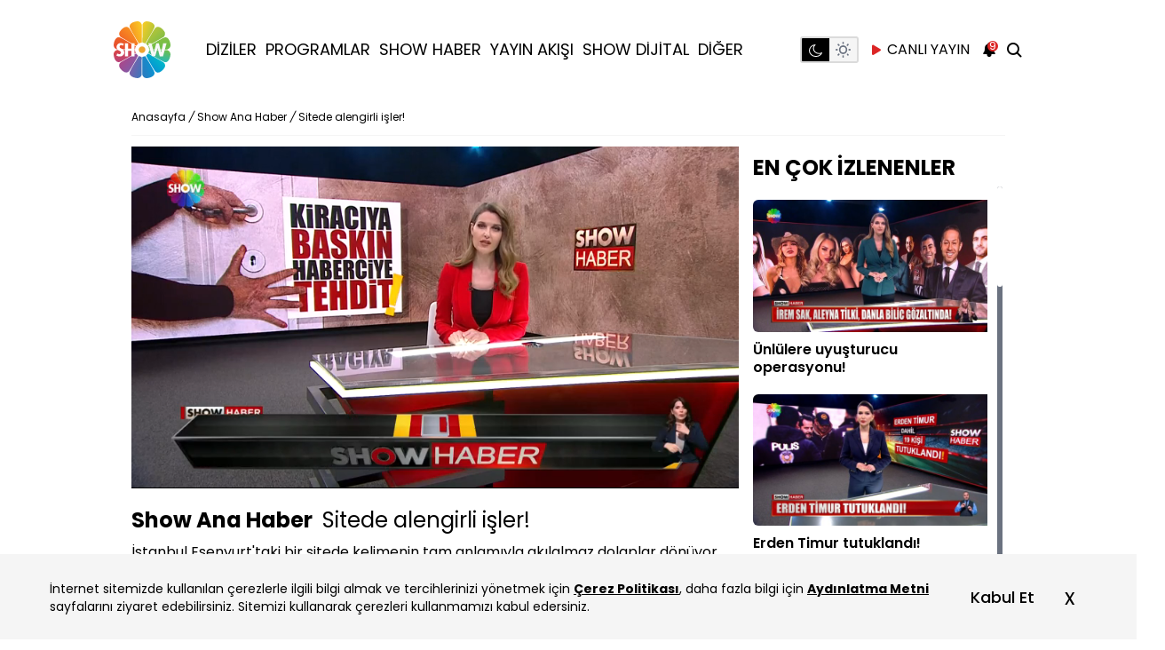

--- FILE ---
content_type: text/html; charset=utf-8
request_url: https://www.showtv.com.tr/show-ozel-haber/sitede-alengirli-isler-842407
body_size: 34537
content:
<!DOCTYPE html>

<html class="dark" dir="ltr" lang="tr" xmlns="http://www.w3.org/1999/xhtml" xmlns:og="http://opengraphprotocol.org/schema/" xmlns:fb="http://ogp.me/ns/fb#">

<head prefix="og: http://ogp.me/ns# fb: http://ogp.me/ns/fb# video: http://ogp.me/ns/video#">
    <script type="text/javascript" src="https://mo.ciner.com.tr/assets/js/adblock.js?v=4238" async></script><script type="text/javascript" src="https://mo.ciner.com.tr/assets/js/ads-prebid.js?v=4238" async></script>    <meta http-equiv="Content-Type" content="text/html; charset=utf-8" />
    <title>Sitede alengirli işler! | Show Özel Haber</title>
    <meta name="description" content="İstanbul Esenyurt'taki bir sitede kelimenin tam anlamıyla akılalmaz dolaplar dönüyor... " />    
    


    <link rel="preload" as="script" href="https://im.haberturk.com/assets/hopeplayer/v/hope-video-loader.min.js?v=0.0.47">
    <link rel="preload" href="https://www.showtv.com.tr/assets/v4/fonts/showtv-icon/showtv-icon.woff2" as="font" type="font/woff2" crossorigin>
    <link rel="preload" href="https://www.showtv.com.tr/assets/v4/fonts/poppins/poppins-v15-latin-ext_latin-700.woff" as="font" type="font/woff" crossorigin>
    <link rel="preload" href="https://www.showtv.com.tr/assets/v4/fonts/poppins/poppins-v15-latin-ext_latin-500.woff" as="font" type="font/woff" crossorigin>
    <link rel="preload" href="https://www.showtv.com.tr/assets/v4/fonts/poppins/poppins-v15-latin-ext_latin-regular.woff" as="font" type="font/woff" crossorigin>
    <link rel="preload" href="https://www.showtv.com.tr/assets/v4/fonts/poppins/poppins-v15-latin-ext_latin-600.woff" as="font" type="font/woff" crossorigin>

    
    <link rel="preconnect" href="https://fonts.googleapis.com">
    <link rel="preconnect" href="https://fonts.gstatic.com" crossorigin>

    <meta http-equiv="content-language" content="TR" />
    <meta http-equiv="X-UA-Compatible" content="IE=edge" />
    <meta http-equiv="cache-control" content="no-cache" />
    <meta http-equiv="Pragma" content="no-cache" />
    <meta http-equiv="Expires" content="-1" />
    <meta name="viewport" content="width=device-width, initial-scale=1.0">

    <link rel="preconnect" href="https://www.google-analytics.com">
    <link rel="preconnect" href="https://ssl.google-analytics.com">
    <link rel="preconnect" href="https://www.googletagmanager.com">
    <link rel="preconnect" href="https://pagead2.googlesyndication.com">
    <link rel="preconnect" href="https://tpc.googlesyndication.com">
    <link rel="preconnect" href="https://googleads.g.doubleclick.net">
    <link rel="preconnect" href="https://s0.2mdn.net">
    <link rel="preconnect" href="https://static.criteo.net">
    <link rel="preconnect" href="https://connect.facebook.net">
    <link rel="preconnect" href="https://www.facebook.com">
    <link rel="preconnect" href="https://cdn.jsdelivr.net">
    <link rel="preconnect" href="https://fonts.googleapis.com">
    <link rel="preconnect" href="https://fonts.gstatic.com" crossorigin>
    <link rel="preconnect" href="https://imasdk.googleapis.com">
    <link rel="preconnect" href="https://mo.ciner.com.tr">
    <link rel="preconnect" href="https://vmcdn.ciner.com.tr">
    <link rel="dns-prefetch" href="//www.google-analytics.com">
    <link rel="dns-prefetch" href="//ssl.google-analytics.com">
    <link rel="dns-prefetch" href="//www.googletagmanager.com">
    <link rel="dns-prefetch" href="//pagead2.googlesyndication.com">
    <link rel="dns-prefetch" href="//tpc.googlesyndication.com">
    <link rel="dns-prefetch" href="//googleads.g.doubleclick.net">
    <link rel="dns-prefetch" href="//s0.2mdn.net">
    <link rel="dns-prefetch" href="//static.criteo.net">
    <link rel="dns-prefetch" href="//connect.facebook.net">
    <link rel="dns-prefetch" href="//www.facebook.com">
    <link rel="dns-prefetch" href="//cdn.jsdelivr.net">
    <link rel="dns-prefetch" href="//fonts.googleapis.com">
    <link rel="dns-prefetch" href="//fonts.gstatic.com">
    <link rel="dns-prefetch" href="//imasdk.googleapis.com">
    <link rel="dns-prefetch" href="//mo.ciner.com.tr">
    <link rel="dns-prefetch" href="//vmcdn.ciner.com.tr">
    <link rel="dns-prefetch" href="//im.haberturk.com">

    <link rel="shortcut icon" href="/favicon.ico" />
    <link rel="manifest" href="/assets/json/manifest.json?v=441">
                    <link rel="canonical" href="https://www.showtv.com.tr/show-ozel-haber/sitede-alengirli-isler-842407" />
    

    
    <!-- Instant Articles -->
    <meta property="fb:page_id" content="119842961367526" />
    <meta property="fb:pages" content="119842961367526" />
    <meta name='Petal-Search-site-verification' content='cbdcb5e990' />

    <!-- facebook metaTags Start -->
            <meta itemprop="name" content="Sitede alengirli işler! | Show Özel Haber" />
        <meta itemprop="description" content="İstanbul Esenyurt'taki bir sitede kelimenin tam anlamıyla akılalmaz dolaplar dönüyor... " />
        <meta itemprop="image" content="https://mo.ciner.com.tr/video/2024/05/01/ver1726038663/274C8C54CAF067B18006AD06A12E76BA_630x314.jpg" />
        <meta itemprop="url" content="https://www.showtv.com.tr/show-ozel-haber/sitede-alengirli-isler-842407" />
        <meta itemprop="creator" content="Showtv" />
        <meta itemprop="copyrightHolder" content="Showtv" />
        <meta itemprop="provider" content="Showtv" />
        <meta itemprop="publisher" content="Showtv" />
        <meta itemprop="sourceOrganization" content="Showtv" />
        <meta itemprop="author" content="Showtv" />
        <meta itemprop="inLanguage" content="tr-TR" />
        <meta itemprop="copyrightYear" content="2026" />
        <meta itemprop="thumbnailUrl" content="https://mo.ciner.com.tr/video/2024/05/01/ver1726038663/274C8C54CAF067B18006AD06A12E76BA_630x314.jpg" />
        <meta itemprop="articleSection" content="world" />

        <meta property="og:site_name" content="www.showtv.com.tr" />
        <meta property="og:title" content="Sitede alengirli işler! | Show Özel Haber" />
        <meta property="og:url" content="https://www.showtv.com.tr/show-ozel-haber/sitede-alengirli-isler-842407" />
        <meta property="og:image" content="https://mo.ciner.com.tr/video/2024/05/01/ver1726038663/274C8C54CAF067B18006AD06A12E76BA_630x314.jpg" />
        <meta property="og:type" content="video.episode" />
        <meta property="fb:app_id" content="334142066916936" />
        <meta property="og:description" content="İstanbul Esenyurt'taki bir sitede kelimenin tam anlamıyla akılalmaz dolaplar dönüyor... " />

        <meta name="twitter:card" content="player" />
        <meta name="twitter:title" content="Sitede alengirli işler! | Show Özel Haber" />
        <meta name="twitter:site" content="@showtv" />
        <meta name="twitter:creator" content="@showtv" />
        <meta name="twitter:description" content="İstanbul Esenyurt'taki bir sitede kelimenin tam anlamıyla akılalmaz dolaplar dönüyor... " />
        <meta name="twitter:image" content="https://mo.ciner.com.tr/video/2024/05/01/ver1726038663/274C8C54CAF067B18006AD06A12E76BA_630x314.jpg" />
        <meta name="twitter:url" content="https://www.showtv.com.tr/show-ozel-haber/sitede-alengirli-isler-842407" />
        <meta name="twitter:domain" content="www.showtv.com.tr" />
        
            <meta name="twitter:player" content="https://www.showtv.com.tr/video/embed/842407" />
            <meta name="twitter:player:width" content="0" />
            <meta name="twitter:player:height" content="0" />
            <meta name="twitter:player:stream" content="" />
            <meta name="twitter:player:stream:content_type" content="mp4" />
                

    <link rel="preload" href="/assets/v4/dist/desktop/app.css?v=441" as="style">
    <link rel="stylesheet" href="/assets/v4/dist/desktop/app.css?v=441">

    <!-- <script type="module" src="https://unpkg.com/ionicons@5.5.2/dist/ionicons/ionicons.esm.js"></script>
    <script nomodule src="https://unpkg.com/ionicons@5.5.2/dist/ionicons/ionicons.js"></script> -->




    
    

    

    <link rel="apple-touch-icon" sizes="152x152" href="/assets/images/apple-touch-icons/152x152.png" />
    <link rel="apple-touch-icon" sizes="144x144" href="/assets/images/apple-touch-icons/144x144.png" />
    <link rel="apple-touch-icon" sizes="120x120" href="/assets/images/apple-touch-icons/120x120.png" />
    <link rel="apple-touch-icon" sizes="114x114" href="/assets/images/apple-touch-icons/114x114.png" />
    <link rel="apple-touch-icon" sizes="72x72" href="/assets/images/apple-touch-icons/72x72.png" />
    <link rel="apple-touch-icon-precomposed" href="/assets/images/apple-touch-icons/57x57.png" />


    

    
        <!-- (C)2000-2014 Gemius SA - gemiusAudience -->
<script type="text/javascript">

var pp_gemius_identifier = '1_Y1xCMFnXxoCOOuyFrvEJRLzSsiHMNyHaEO6XZ4_Gj.27';
function gemius_pending(i) { window[i] = window[i] || function() {var x = window[i+'_pdata'] = window[i+'_pdata'] || []; x[x.length]=arguments;};};
gemius_pending('gemius_hit');gemius_pending('gemius_event');gemius_pending('gemius_init');gemius_pending('pp_gemius_hit');gemius_pending('pp_gemius_event');gemius_pending('pp_gemius_init');
(function(d,t) {try {var gt=d.createElement(t),s=d.getElementsByTagName(t)[0],l='http'+((location.protocol=='https:')?'s':''); gt.setAttribute('async','async');
gt.setAttribute('defer','defer'); gt.src=l+'://tr.hit.gemius.pl/xgemius.min.js'; s.parentNode.insertBefore(gt,s);} catch (e) {}})(document,'script');

  function gemius_player_pending(obj,fun) {obj[fun] = obj[fun] || function() {var x = window['gemius_player_data'] = window['gemius_player_data'] || []; x[x.length]=[this,fun,arguments];};};
  gemius_player_pending(window,"GemiusPlayer"); gemius_player_pending(GemiusPlayer.prototype,"newProgram"); gemius_player_pending(GemiusPlayer.prototype,"newAd");
  gemius_player_pending(GemiusPlayer.prototype,"adEvent"); gemius_player_pending(GemiusPlayer.prototype,"programEvent");
  (function(d,t) {try {var gt=d.createElement(t),s=d.getElementsByTagName(t)[0],l='http'+((location.protocol=='https:')?'s':''); gt.setAttribute('async','async');
  gt.setAttribute('defer','defer'); gt.src=l+'://gatr.hit.gemius.pl/gplayer.js'; s.parentNode.insertBefore(gt,s);} catch (e) {}})(document,'script');

</script>
        <script>
var allnewsImpressionArray = (typeof allnewsImpressionArray != 'undefined' && allnewsImpressionArray instanceof Array) ? allnewsImpressionArray : [];
var allnewsImpressionArrayKey = (typeof allnewsImpressionArrayKey != 'undefined' && allnewsImpressionArrayKey instanceof Array) ? allnewsImpressionArrayKey : [];
var globalBrand = 'Detail';
        </script>		<!-- Begin Gtm Variables -->
		<script type="text/javascript">
			var HtIsProduction = true,
	            HtIsHomePage = false,
	            HtIsNewsPage = false,
              HtIsSpecialNews = false;
        </script>
		<!-- End Gtm Variables --><!-- Begin OGEZIO-ASYNC-OPTION Tag -->
<script type="text/javascript">
var __OGEZIO_ASYNC_OPTIONS = {"m1":10,"m2":3,"m3":"397","i1":842407};
</script>
<!-- End OGEZIO-ASYNC-OPTION Tag -->                <!-- Begin Dimension Tag -->
                <script>
                dataLayer = [];
                                var autoRefreshType = "";
                dataLayer.push({
                    'hierarchy': '',
                    'category1': '',
                    'category2': '',
                    'category3': '',
                    'category4': '',
                    'detailType': '',
                    'layoutType': '',
                    'categoryOrder': '',
                    'newsID': '',
                    'newsTitle': '',
                    'editorID': '',
                    'textLength': 0,
                    'commentCount': '',
                    'photoTotalCount': '',
                    'currentPhotoNo': '',
                    'columnistName': '',
                    'adBlockUser': '',
                'loginStatus': '',
                'memberId': '',
                    'gender': '',
                    'platform': '',
                    'cinerSource': 'Show TV',
                    'nativeAd': 'Yes',
                    'pageType': '',
                    'videoIncluded': 'No',
                    'webVersion': '96080',
                    'mobileVersion': '2',
                    'jsVersion': '98481',
                    'cssVersion': '98481',
                    'mvcVersion': '97957',
                    'modulesVersion': '97975',
                    'ageGroup' : '',
                    'disYazarlar' : '',
                    'dateCreated' : '2024-05-01 21:56',
                    'dateModified' : '2024-09-11 10:11',
                    'seoDisHaber' : 'no'
                    
                });
                </script>
                <!-- End Dimension Tag -->
<!-- Google Tag Manager -->
<script>(function(w,d,s,l,i){w[l]=w[l]||[];w[l].push({'gtm.start':
new Date().getTime(),event:'gtm.js'});var f=d.getElementsByTagName(s)[0],
j=d.createElement(s),dl=l!='dataLayer'?'&l='+l:'';j.async=true;j.src=
'https://www.googletagmanager.com/gtm.js?id='+i+dl;f.parentNode.insertBefore(j,f);
})(window,document,'script','dataLayer','GTM-TLCGD5Q');
var allnewsImpressionArray = (typeof allnewsImpressionArray != 'undefined' && allnewsImpressionArray instanceof Array) ? allnewsImpressionArray : [];
var allnewsImpressionArrayKey = (typeof allnewsImpressionArrayKey != 'undefined' && allnewsImpressionArrayKey instanceof Array) ? allnewsImpressionArrayKey : [];
var globalBrand = 'Detail';
</script>
<!-- End Google Tag Manager --><script type="text/javascript">
(function() {
    var getCookie =function(k){return(document.cookie.match('(^|; )'+k+'=([^;]*)')||0)[2]};
    var setCookie = function (c_name, value, exdays, c_domain) {
        c_domain = (typeof c_domain === "undefined") ? "" : "domain=" + c_domain + ";";
        var exdate = new Date();
        exdate.setDate(exdate.getDate() + exdays);
        var c_value = escape(value) + ((exdays === null) ? "" : "; expires=" + exdate.toUTCString());
        document.cookie = c_name + "=" + c_value + ";" + c_domain + "path=/";
    };
    /*
    if (getCookie("uidGender") == undefined || getCookie("uidAge") == undefined || getCookie("uidGender2") == undefined || getCookie("uidAge2") == undefined) {
        var uidCheck = getCookie("uid");
        if (uidCheck != undefined) {
            uidCheck = uidCheck.replace("==","");
            xhttp = new XMLHttpRequest();
            xhttp.onreadystatechange = function() {
				if (this.readyState != 4 || this.status != 200) {
					return;
				}
				var match = new RegExp("({.*)").exec(xhttp.responseText);
				if (match != null){
					try {
						var x = match[1].replace(/'/g, '"');
						var obj = JSON.parse(x);
						setCookie("uidGender", obj.S, 30, window.location.host);
						setCookie("uidAge", obj.Y, 30, window.location.host);
						setCookie("uidPanType", "HTP", 30, window.location.host);
						setCookie("uidGender2", obj.S, 1, window.location.host);
						setCookie("uidAge2", obj.Y, 1, window.location.host);
						setCookie("uidPanType2", "HTP", 1, window.location.host);
					} catch (jsonErr) {}
				}else{
					xhttp2 = new XMLHttpRequest();
					xhttp2.onreadystatechange = function() {
						if (this.readyState == 4 && this.status == 200) {
							var match = new RegExp("({.*)").exec(xhttp2.responseText);
							if (match != null) {
								try {
									var x = match[1].replace(/'/g, '"');
									var obj = JSON.parse(x);
									setCookie("uidGender", obj.S, 30, window.location.host);
									setCookie("uidAge", obj.Y, 30, window.location.host);
									setCookie("uidPanType", "HTIP", 30, window.location.host);
									setCookie("uidGender2", obj.S, 1, window.location.host);
									setCookie("uidAge2", obj.Y, 1, window.location.host);
									setCookie("uidPanType2", "HTIP", 1, window.location.host);
								} catch (jsonErr2) {}
							}
						}
					};
					xhttp2.open("GET", "/dynamics/rdshg/7/HaberturkIncuredPanelistData/"+uidCheck, true);
					xhttp2.send();
				}
            }
            xhttp.open("GET", "/dynamics/rdshg/7/HaberturkPanelistData/"+uidCheck, true);
            xhttp.send();
        };
    }
	*/
    var _ad_blocker=!1;void 0===window.adblockDetector?_ad_blocker=!0:window.adblockDetector.init({debug:!0,found:function(){_ad_blocker=!0},notFound:function(){_ad_blocker=!1}}),setCookie("ad_blocker",_ad_blocker,30,window.location.host.replace("www.",""));
})();
</script>
            <script type="application/ld+json">
            {"@context":"http:\/\/schema.org","@type":"VideoObject","name":"Sitede alengirli i\u015fler! | Show \u00d6zel Haber | Video","description":"\u0130stanbul Esenyurt'taki bir sitede kelimenin tam anlam\u0131yla ak\u0131lalmaz dolaplar d\u00f6n\u00fcyor... ","thumbnailUrl":["https:\/\/mo.ciner.com.tr\/video\/2024\/05\/01\/ver1726038663\/274C8C54CAF067B18006AD06A12E76BA_300x200.jpg","https:\/\/mo.ciner.com.tr\/video\/2024\/05\/01\/ver1726038663\/274C8C54CAF067B18006AD06A12E76BA_640x360.jpg","https:\/\/mo.ciner.com.tr\/video\/2024\/05\/01\/ver1726038663\/274C8C54CAF067B18006AD06A12E76BA_400x400.jpg"],"uploadDate":"2024-05-01T21:56:39+03:00","duration":"PT02M10S","contentUrl":"https:\/\/vmcdn.ciner.com.tr\/ht\/2024\/05\/01\/274C8C54CAF067B18006AD06A12E76BA_1920x1080.mp4","embedUrl":"https:\/\/www.showtv.com.tr\/video\/embed\/842407","dateCreated":"2024-05-01T21:56:39+03:00","datePublished":"2024-05-01T21:56:39+03:00","dateModified":"2024-09-11T10:11:03+03:00","thumbnail":{"@type":"ImageObject","url":"https:\/\/mo.ciner.com.tr\/video\/2024\/05\/01\/ver1726038663\/274C8C54CAF067B18006AD06A12E76BA_300x200.jpg","width":1200,"height":630},"publisher":{"@type":"Organization","name":"ShowTV","logo":{"@type":"ImageObject","url":"https:\/\/mo.ciner.com.tr\/assets\/images\/showtv-logo-400x400.png","width":400,"height":400}}}
            </script>
            <script type="application/ld+json">
              {"@context":"http:\/\/schema.org","@type":"NewsArticle","articleSection":"Hafta Sonu Ana Haber","mainEntityOfPage":{"@type":"WebPage","@id":"https:\/\/www.showtv.com.tr\/show-ana-haber\/video\/sitede-alengirli-isler\/842407"},"headline":"Sitede alengirli i\u015fler!","keywords":"Hafta Sonu Ana Haber","image":{"@type":"ImageObject","url":"https:\/\/mo.ciner.com.tr\/video\/2024\/05\/01\/ver1726038663\/274C8C54CAF067B18006AD06A12E76BA_1200x630.jpg","width":1920,"height":1080},"genre":"news","dateCreated":"2024-05-01T21:56:39+03:00","datePublished":"2024-05-01T21:56:39+03:00","dateModified":"2024-09-11T10:11:03+03:00","description":"\u0130stanbul Esenyurt'taki bir sitede kelimenin tam anlam\u0131yla ak\u0131lalmaz dolaplar d\u00f6n\u00fcyor... ","articleBody":"\u0130stanbul Esenyurt taki bir sitede kelimenin tam anlam\u0131yla ak\u0131lalmaz dolaplar d&ouml;n&uuml;yor... \u0130ddiaya g&ouml;re siteye &ccedil;&ouml;ken bir &ccedil;ete, kap\u0131 kilitlerini de\u011fi\u015ftirip e\u015fyal\u0131 daireleri ev sahiplerinden gizli kiraya veriyor, baz\u0131 daireler ise birden &ccedil;ok ki\u015fiye sat\u0131l\u0131yor... Ekibimiz bug&uuml;n o sitedeydi, bak\u0131n sakinleri neler anlatt\u0131. &nbsp;","author":{"@type":"Person","name":"ShowTV","url":"https:\/\/www.showtv.com.tr\/kunye"},"publisher":{"@type":"Organization","name":"ShowTV","logo":{"@type":"ImageObject","url":"https:\/\/mo.ciner.com.tr\/assets\/images\/showtv-logo-400x400.png","width":400,"height":400}},"inLanguage":"tr-TR","typicalAgeRange":"7-","isFamilyFriendly":"http:\/\/schema.org\/True","alternativeHeadline":"Sitede alengirli i\u015fler!","wordCount":42}
            </script><script type="application/ld+json">
                {"@context":"https:\/\/schema.org","@type":"WebSite","url":"https:\/\/www.showtv.com.tr\/","potentialAction":{"@type":"SearchAction","target":"https:\/\/www.showtv.com.tr\/arama?{queryKeyword}","query-input":"required name=queryKeyword"}}
              </script><script type="application/ld+json">{"@context":"http:\/\/schema.org","@type":"BreadcrumbList","itemListElement":[{"@type":"ListItem","position":1,"item":{"@id":"https:\/\/www.showtv.com.tr","name":"Show TV"}},{"@type":"ListItem","position":2,"item":{"@id":"https:\/\/www.showtv.com.tr\/programlar\/tanitim\/1539","name":"Show Ana Haber"}}]}</script>
<!-- Begin CBGADS script -->
<script type="text/javascript">
var cbgAdsSettings={"frameUrl":"\/adscbg\/adsFrame.html","usePrebid":false};
window.cbgAds=window.cbgAds||{cmd:[],AdsInline:function(zoneId){cbgAds.cmd.push(function(){cbgAds.AdsInline(zoneId);});}};
cbgAds.cmd.push(function(){cbgAds.AdsHeader([1719,1207,1432,1201,1433,1203,1202]);});
</script><script type="text/javascript" async src="/adscbg/cbglout.js"></script>
<!-- End CBGADS script -->        <script>(function(){/*

Copyright The Closure Library Authors.
SPDX-License-Identifier: Apache-2.0
*/
'use strict';var g=function(a){var b=0;return function(){return b<a.length?{done:!1,value:a[b++]}:{done:!0}}},l=this||self,m=/^[\w+/_-]+[=]{0,2}$/,p=null,q=function(){},r=function(a){var b=typeof a;if("object"==b)if(a){if(a instanceof Array)return"array";if(a instanceof Object)return b;var c=Object.prototype.toString.call(a);if("[object Window]"==c)return"object";if("[object Array]"==c||"number"==typeof a.length&&"undefined"!=typeof a.splice&&"undefined"!=typeof a.propertyIsEnumerable&&!a.propertyIsEnumerable("splice"))return"array";
if("[object Function]"==c||"undefined"!=typeof a.call&&"undefined"!=typeof a.propertyIsEnumerable&&!a.propertyIsEnumerable("call"))return"function"}else return"null";else if("function"==b&&"undefined"==typeof a.call)return"object";return b},u=function(a,b){function c(){}c.prototype=b.prototype;a.prototype=new c;a.prototype.constructor=a};var v=function(a,b){Object.defineProperty(l,a,{configurable:!1,get:function(){return b},set:q})};var y=function(a,b){this.b=a===w&&b||"";this.a=x},x={},w={};var aa=function(a,b){a.src=b instanceof y&&b.constructor===y&&b.a===x?b.b:"type_error:TrustedResourceUrl";if(null===p)b:{b=l.document;if((b=b.querySelector&&b.querySelector("script[nonce]"))&&(b=b.nonce||b.getAttribute("nonce"))&&m.test(b)){p=b;break b}p=""}b=p;b&&a.setAttribute("nonce",b)};var z=function(){return Math.floor(2147483648*Math.random()).toString(36)+Math.abs(Math.floor(2147483648*Math.random())^+new Date).toString(36)};var A=function(a,b){b=String(b);"application/xhtml+xml"===a.contentType&&(b=b.toLowerCase());return a.createElement(b)},B=function(a){this.a=a||l.document||document};B.prototype.appendChild=function(a,b){a.appendChild(b)};var C=function(a,b,c,d,e,f){try{var k=a.a,h=A(a.a,"SCRIPT");h.async=!0;aa(h,b);k.head.appendChild(h);h.addEventListener("load",function(){e();d&&k.head.removeChild(h)});h.addEventListener("error",function(){0<c?C(a,b,c-1,d,e,f):(d&&k.head.removeChild(h),f())})}catch(n){f()}};var ba=l.atob("aHR0cHM6Ly93d3cuZ3N0YXRpYy5jb20vaW1hZ2VzL2ljb25zL21hdGVyaWFsL3N5c3RlbS8xeC93YXJuaW5nX2FtYmVyXzI0ZHAucG5n"),ca=l.atob("WW91IGFyZSBzZWVpbmcgdGhpcyBtZXNzYWdlIGJlY2F1c2UgYWQgb3Igc2NyaXB0IGJsb2NraW5nIHNvZnR3YXJlIGlzIGludGVyZmVyaW5nIHdpdGggdGhpcyBwYWdlLg=="),da=l.atob("RGlzYWJsZSBhbnkgYWQgb3Igc2NyaXB0IGJsb2NraW5nIHNvZnR3YXJlLCB0aGVuIHJlbG9hZCB0aGlzIHBhZ2Uu"),ea=function(a,b,c){this.b=a;this.f=new B(this.b);this.a=null;this.c=[];this.g=!1;this.i=b;this.h=c},F=function(a){if(a.b.body&&!a.g){var b=
function(){D(a);l.setTimeout(function(){return E(a,3)},50)};C(a.f,a.i,2,!0,function(){l[a.h]||b()},b);a.g=!0}},D=function(a){for(var b=G(1,5),c=0;c<b;c++){var d=H(a);a.b.body.appendChild(d);a.c.push(d)}b=H(a);b.style.bottom="0";b.style.left="0";b.style.position="fixed";b.style.width=G(100,110).toString()+"%";b.style.zIndex=G(2147483544,2147483644).toString();b.style["background-color"]=I(249,259,242,252,219,229);b.style["box-shadow"]="0 0 12px #888";b.style.color=I(0,10,0,10,0,10);b.style.display=
"flex";b.style["justify-content"]="center";b.style["font-family"]="Roboto, Arial";c=H(a);c.style.width=G(80,85).toString()+"%";c.style.maxWidth=G(750,775).toString()+"px";c.style.margin="24px";c.style.display="flex";c.style["align-items"]="flex-start";c.style["justify-content"]="center";d=A(a.f.a,"IMG");d.className=z();d.src=ba;d.style.height="24px";d.style.width="24px";d.style["padding-right"]="16px";var e=H(a),f=H(a);f.style["font-weight"]="bold";f.textContent=ca;var k=H(a);k.textContent=da;J(a,
e,f);J(a,e,k);J(a,c,d);J(a,c,e);J(a,b,c);a.a=b;a.b.body.appendChild(a.a);b=G(1,5);for(c=0;c<b;c++)d=H(a),a.b.body.appendChild(d),a.c.push(d)},J=function(a,b,c){for(var d=G(1,5),e=0;e<d;e++){var f=H(a);b.appendChild(f)}b.appendChild(c);c=G(1,5);for(d=0;d<c;d++)e=H(a),b.appendChild(e)},G=function(a,b){return Math.floor(a+Math.random()*(b-a))},I=function(a,b,c,d,e,f){return"rgb("+G(Math.max(a,0),Math.min(b,255)).toString()+","+G(Math.max(c,0),Math.min(d,255)).toString()+","+G(Math.max(e,0),Math.min(f,
255)).toString()+")"},H=function(a){a=A(a.f.a,"DIV");a.className=z();return a},E=function(a,b){0>=b||null!=a.a&&0!=a.a.offsetHeight&&0!=a.a.offsetWidth||(fa(a),D(a),l.setTimeout(function(){return E(a,b-1)},50))},fa=function(a){var b=a.c;var c="undefined"!=typeof Symbol&&Symbol.iterator&&b[Symbol.iterator];b=c?c.call(b):{next:g(b)};for(c=b.next();!c.done;c=b.next())(c=c.value)&&c.parentNode&&c.parentNode.removeChild(c);a.c=[];(b=a.a)&&b.parentNode&&b.parentNode.removeChild(b);a.a=null};var ia=function(a,b,c,d,e){var f=ha(c),k=function(n){n.appendChild(f);l.setTimeout(function(){f?(0!==f.offsetHeight&&0!==f.offsetWidth?b():a(),f.parentNode&&f.parentNode.removeChild(f)):a()},d)},h=function(n){document.body?k(document.body):0<n?l.setTimeout(function(){h(n-1)},e):b()};h(3)},ha=function(a){var b=document.createElement("div");b.className=a;b.style.width="1px";b.style.height="1px";b.style.position="absolute";b.style.left="-10000px";b.style.top="-10000px";b.style.zIndex="-10000";return b};var K={},L=null;var M=function(){},N="function"==typeof Uint8Array,O=function(a,b){a.b=null;b||(b=[]);a.j=void 0;a.f=-1;a.a=b;a:{if(b=a.a.length){--b;var c=a.a[b];if(!(null===c||"object"!=typeof c||Array.isArray(c)||N&&c instanceof Uint8Array)){a.g=b-a.f;a.c=c;break a}}a.g=Number.MAX_VALUE}a.i={}},P=[],Q=function(a,b){if(b<a.g){b+=a.f;var c=a.a[b];return c===P?a.a[b]=[]:c}if(a.c)return c=a.c[b],c===P?a.c[b]=[]:c},R=function(a,b,c){a.b||(a.b={});if(!a.b[c]){var d=Q(a,c);d&&(a.b[c]=new b(d))}return a.b[c]};
M.prototype.h=N?function(){var a=Uint8Array.prototype.toJSON;Uint8Array.prototype.toJSON=function(){var b;void 0===b&&(b=0);if(!L){L={};for(var c="ABCDEFGHIJKLMNOPQRSTUVWXYZabcdefghijklmnopqrstuvwxyz0123456789".split(""),d=["+/=","+/","-_=","-_.","-_"],e=0;5>e;e++){var f=c.concat(d[e].split(""));K[e]=f;for(var k=0;k<f.length;k++){var h=f[k];void 0===L[h]&&(L[h]=k)}}}b=K[b];c=[];for(d=0;d<this.length;d+=3){var n=this[d],t=(e=d+1<this.length)?this[d+1]:0;h=(f=d+2<this.length)?this[d+2]:0;k=n>>2;n=(n&
3)<<4|t>>4;t=(t&15)<<2|h>>6;h&=63;f||(h=64,e||(t=64));c.push(b[k],b[n],b[t]||"",b[h]||"")}return c.join("")};try{return JSON.stringify(this.a&&this.a,S)}finally{Uint8Array.prototype.toJSON=a}}:function(){return JSON.stringify(this.a&&this.a,S)};var S=function(a,b){return"number"!==typeof b||!isNaN(b)&&Infinity!==b&&-Infinity!==b?b:String(b)};M.prototype.toString=function(){return this.a.toString()};var T=function(a){O(this,a)};u(T,M);var U=function(a){O(this,a)};u(U,M);var ja=function(a,b){this.c=new B(a);var c=R(b,T,5);c=new y(w,Q(c,4)||"");this.b=new ea(a,c,Q(b,4));this.a=b},ka=function(a,b,c,d){b=new T(b?JSON.parse(b):null);b=new y(w,Q(b,4)||"");C(a.c,b,3,!1,c,function(){ia(function(){F(a.b);d(!1)},function(){d(!0)},Q(a.a,2),Q(a.a,3),Q(a.a,1))})};var la=function(a,b){V(a,"internal_api_load_with_sb",function(c,d,e){ka(b,c,d,e)});V(a,"internal_api_sb",function(){F(b.b)})},V=function(a,b,c){a=l.btoa(a+b);v(a,c)},W=function(a,b,c){for(var d=[],e=2;e<arguments.length;++e)d[e-2]=arguments[e];e=l.btoa(a+b);e=l[e];if("function"==r(e))e.apply(null,d);else throw Error("API not exported.");};var X=function(a){O(this,a)};u(X,M);var Y=function(a){this.h=window;this.a=a;this.b=Q(this.a,1);this.f=R(this.a,T,2);this.g=R(this.a,U,3);this.c=!1};Y.prototype.start=function(){ma();var a=new ja(this.h.document,this.g);la(this.b,a);na(this)};
var ma=function(){var a=function(){if(!l.frames.googlefcPresent)if(document.body){var b=document.createElement("iframe");b.style.display="none";b.style.width="0px";b.style.height="0px";b.style.border="none";b.style.zIndex="-1000";b.style.left="-1000px";b.style.top="-1000px";b.name="googlefcPresent";document.body.appendChild(b)}else l.setTimeout(a,5)};a()},na=function(a){var b=Date.now();W(a.b,"internal_api_load_with_sb",a.f.h(),function(){var c;var d=a.b,e=l[l.btoa(d+"loader_js")];if(e){e=l.atob(e);
e=parseInt(e,10);d=l.btoa(d+"loader_js").split(".");var f=l;d[0]in f||"undefined"==typeof f.execScript||f.execScript("var "+d[0]);for(;d.length&&(c=d.shift());)d.length?f[c]&&f[c]!==Object.prototype[c]?f=f[c]:f=f[c]={}:f[c]=null;c=Math.abs(b-e);c=1728E5>c?0:c}else c=-1;0!=c&&(W(a.b,"internal_api_sb"),Z(a,Q(a.a,6)))},function(c){Z(a,c?Q(a.a,4):Q(a.a,5))})},Z=function(a,b){a.c||(a.c=!0,a=new l.XMLHttpRequest,a.open("GET",b,!0),a.send())};(function(a,b){l[a]=function(c){for(var d=[],e=0;e<arguments.length;++e)d[e-0]=arguments[e];l[a]=q;b.apply(null,d)}})("__d3lUW8vwsKlB__",function(a){"function"==typeof window.atob&&(a=window.atob(a),a=new X(a?JSON.parse(a):null),(new Y(a)).start())});}).call(this);

window.__d3lUW8vwsKlB__("[base64]");</script>
        <script>
        var SHOWTV_URL = "https://www.showtv.com.tr";

            </script>

    
    <script>
        var netmera = netmera || [];
        window.addEventListener('load', function() {
            var s = document.createElement('script');
            s.src = '//cdn.netmera-web.com/wsdkjs/jmvO3hELF6AxxwUiQ6MyZorJ3upVWhw-bEv64SeJFFqFgJYquZsuxQ';
            s.async = true;
            document.body.appendChild(s);
        });
    </script>

</head>

<body class="m-auto overflow-x-hidden text-base dark:bg-black bg-white dark:text-white">

    <!-- Google Tag Manager (noscript) -->
<noscript><iframe src="https://www.googletagmanager.com/ns.html?id=GTM-TLCGD5Q"
height="0" width="0" style="display:none;visibility:hidden"></iframe></noscript>
<!-- End Google Tag Manager (noscript) -->    <!-- End Google Tag Manager (noscript) -->

    <div class="widget-masthead type1 max-md:min-h-[120px] max-md:w-full">
        <div id="zone_1201" zone-id="1201" data-zone-id="1201" class="ads-zone MustHead" zone-viewtype="banner" data-zone-viewtype="banner" zone-keywords="custom1=http://www.showtv.com.tr/show-ozel-haber/sitede-alengirli-isler-842407&amp;custom2=http://www.showtv.com.tr/show-ozel-haber/sitede-alengirli-isler-842407" data-zone-keywords="custom1=http://www.showtv.com.tr/show-ozel-haber/sitede-alengirli-isler-842407&amp;custom2=http://www.showtv.com.tr/show-ozel-haber/sitede-alengirli-isler-842407"><script type="text/javascript">cbgAds.AdsInline(1201);</script></div><div id="zone_1433" zone-id="1433" data-zone-id="1433" class="ads-zone MustHead" zone-viewtype="banner" data-zone-viewtype="banner" zone-keywords="custom1=http://www.showtv.com.tr/show-ozel-haber/sitede-alengirli-isler-842407&amp;custom2=http://www.showtv.com.tr/show-ozel-haber/sitede-alengirli-isler-842407" data-zone-keywords="custom1=http://www.showtv.com.tr/show-ozel-haber/sitede-alengirli-isler-842407&amp;custom2=http://www.showtv.com.tr/show-ozel-haber/sitede-alengirli-isler-842407"><script type="text/javascript">cbgAds.AdsInline(1433);</script></div>    </div>


    <div class="container h-full mx-auto relative">
            </div>

    


    <div class="master">
        

<header class="w-full z-50 top-0 h-28 max-lg:h-24 px-5 max-lg:px-3.5 max-md:px-0 sticky bg-white dark:bg-[#1A1A1A] max-md:h-14 max-md:dark:bg-black max-md:bg-white">
    <div class="h-full flex justify-between items-center container mx-auto relative max-md:px-3">
        <button title="Menü" aria-label="Menü" class="hidden max-md:flex justify-center items-center h-full menu-open"> <i class="showtv-icon-menu-outline"></i> </button>
        <div class="left flex">
            <div class="w-16 max-lg:w-14 max-md:absolute max-md:left-1/2 max-md:right-auto max-md:inset-0 max-md:m-auto max-md:bottom-auto max-md:z-40 max-md:translate-y-1/2 max-md:-translate-x-1/2">
                <a href="/" title="Show Tv" class="w-full block">
                    <img class="w-full h-16 max-lg:h-14" src="/assets/v4/images/common/logo/svg/show-tv-logo.svg" alt="Show Tv">
                </a>
            </div>
            <div class="pl-10 max-xl:pl-5 menu max-md:fixed max-md:dark:bg-neutral-800 max-md:bg-neutral-100 max-md:z-50 max-md:top-0 max-md:left-0 max-md:h-screen max-md:w-full max-md:-translate-x-full max-md:pl-0">
                <div class="menu-wrapper-close absolute top-0 right-2.5 z-40 h-12 justify-center items-center hidden max-md:flex"><i class="text-4xl showtv-icon-close"></i></div>
                <nav class="h-full flex items-center max-md:w-full max-md:px-5 max-md:overflow-scroll max-md:overscroll-none max-md:h-[calc(100%-25px)] max-md:justify-center max-md:flex-wrap max-md:!overflow-hidden">
                    <ul class="flex relative text-xl max-[1616px]:text-lg max-lg:text-base max-[930px]:text-sm max-md:text-2xl max-md:font-bold max-md:w-full max-md:block max-md:text-center">
                        <li class="mr-5 max-lg:mr-3 relative sub-menu max-md:mb-3.5 max-[1616px]:mr-2.5 max-md:mr-0"><a class="hover:[color:#95815a] transition duration-200 delay-100 ease-out hover:ease-in max-md:border-b max-md:border-dashed max-md:border-black " title="Diziler" href="/diziler">DİZİLER</a>
                            <div class="widget-sub-menu vertical-slider hidden dark:bg-neutral-800 bg-neutral-100 w-[500px] absolute top-16 left-0 z-50 pt-14 pb-10 px-5 border dark:border-gray-400 max-md:w-full max-md:h-auto max-md:pt-10 max-md:pb-10 max-md:px-3 max-md:static max-md:top-auto max-md:left-auto">
                                <span class="w-7 absolute left-5 -top-5 z-10 max-md:hidden">
                                    <div class="w-0 h-0
                                        border-l-[13px] border-l-transparent
                                        border-b-[20px] border-b-neutral-100 dark:border-b-neutral-800
                                        border-r-[13px] border-r-transparent">
                                    </div>
                                </span>
                                <div class="w-full slider-container relative overflow-hidden  h-full mb-8">
                                    <div class="w-full swiper-container swiper slider-custom h-full max-h-[300px] xl:max-h-[410px] 2xl:max-h-[500px]" data-swiper-click-init="true" data-swiper='{
                                "direction": "vertical",
                                "slidesPerView": "auto",
                                "spaceBetween": 10,
                                "freeMode": true,
                                "breakpoints": {
                                    "768": {
                                        "spaceBetween": 20
                                    }
                                },
                                "lazy": {
                                    "loadPrevNext": true,
                                    "loadPrevNextAmount": 5
                                },
                                "scrollbar": {
                                  "el": ".swiper-scrollbar",
                                  "draggable": true
                                },
                               "mousewheel": true
                            }'>
                                        <div class="swiper-wrapper">

                                            
                                                <div class="swiper-slide h-auto overflow-hidden">
                                                    <a class="w-full block relative rounded-md overflow-hidden hover:[color:#95815a] " title="Veliaht" href="/dizi/tanitim/veliaht/3003">
                                                        <figure class="flex items-center">
                                                            <div class=" w-2/5">
                                                                <div class="aspect-w-16 aspect-h-9 rounded-md overflow-hidden rounded-tr-none rounded-br-none">
                                                                    <img data-src="https://mo.ciner.com.tr/showtv/iu/393x220/veliaht.jpg?v=1768983201" alt="Veliaht" class="swiper-lazy">
                                                                </div>
                                                            </div>
                                                            <figcaption class="relative w-3/5 p-3">
                                                                <span class="text-xl max-md:text-base font-bold text-ellipsis line-clamp-2">Veliaht</span>
                                                                <span class="text-base max-md:text-sm max-md:font-normal text-ellipsis line-clamp-2">
                                                                                                                                            <span class="after:content-['l'] after:px-1">YENİ BÖLÜM</span>
                                                                    
                                                                                                                                            <span class="after:content-['l'] after:px-1">YARIN</span>
                                                                    
                                                                                                                                            <span>20.00</span>
                                                                                                                                    </span>
                                                            </figcaption>
                                                        </figure>
                                                    </a>
                                                </div>

                                            
                                                <div class="swiper-slide h-auto overflow-hidden">
                                                    <a class="w-full block relative rounded-md overflow-hidden hover:[color:#95815a] " title="Kızılcık Şerbeti" href="/dizi/tanitim/kizilcik-serbeti/2875">
                                                        <figure class="flex items-center">
                                                            <div class=" w-2/5">
                                                                <div class="aspect-w-16 aspect-h-9 rounded-md overflow-hidden rounded-tr-none rounded-br-none">
                                                                    <img data-src="https://mo.ciner.com.tr/showtv/iu/393x220/kizilcik-serbeti.jpg?v=1768983196" alt="Kızılcık Şerbeti" class="swiper-lazy">
                                                                </div>
                                                            </div>
                                                            <figcaption class="relative w-3/5 p-3">
                                                                <span class="text-xl max-md:text-base font-bold text-ellipsis line-clamp-2">Kızılcık Şerbeti</span>
                                                                <span class="text-base max-md:text-sm max-md:font-normal text-ellipsis line-clamp-2">
                                                                                                                                            <span class="after:content-['l'] after:px-1">YENİ BÖLÜM</span>
                                                                    
                                                                                                                                            <span class="after:content-['l'] after:px-1">CUMA</span>
                                                                    
                                                                                                                                            <span>20.00</span>
                                                                                                                                    </span>
                                                            </figcaption>
                                                        </figure>
                                                    </a>
                                                </div>

                                            
                                                <div class="swiper-slide h-auto overflow-hidden">
                                                    <a class="w-full block relative rounded-md overflow-hidden hover:[color:#95815a] " title="Rüya Gibi" href="/dizi/tanitim/ruya-gibi/3048">
                                                        <figure class="flex items-center">
                                                            <div class=" w-2/5">
                                                                <div class="aspect-w-16 aspect-h-9 rounded-md overflow-hidden rounded-tr-none rounded-br-none">
                                                                    <img data-src="https://mo.ciner.com.tr/showtv/iu/393x220/ruya-gibi.jpg?v=1768983174" alt="Rüya Gibi" class="swiper-lazy">
                                                                </div>
                                                            </div>
                                                            <figcaption class="relative w-3/5 p-3">
                                                                <span class="text-xl max-md:text-base font-bold text-ellipsis line-clamp-2">Rüya Gibi</span>
                                                                <span class="text-base max-md:text-sm max-md:font-normal text-ellipsis line-clamp-2">
                                                                                                                                            <span class="after:content-['l'] after:px-1">YENİ BÖLÜM</span>
                                                                    
                                                                                                                                            <span class="after:content-['l'] after:px-1">25 OCAK PAZAR 20:00</span>
                                                                    
                                                                                                                                    </span>
                                                            </figcaption>
                                                        </figure>
                                                    </a>
                                                </div>

                                            
                                        </div>
                                        <div class="swiper-scrollbar !w-1.5 bg-gray-500"></div>
                                    </div>
                                </div>
                                <div class="grid grid-cols-2 gap-5">
                                    <a class="text-base py-2 border dark:border-gray-400 text-center hover:[color:#95815a] max-md:text-sm max-md:font-normal" title="Tüm Diziler" href="/diziler">Tüm Diziler</a>
                                    <a class="text-base py-2 border dark:border-gray-400 text-center hover:[color:#95815a] max-md:text-sm max-md:font-normal" title="Arşivdeki Diziler" href="/diziler/arsivdeki-diziler">Arşivdeki Diziler</a>
                                </div>
                            </div>
                        </li>

                        <li class="mr-5 max-lg:mr-3 relative sub-menu max-md:mb-3.5 max-md:text-2xl max-[1616px]:mr-2.5 max-md:mr-0"><a class="hover:[color:#95815a] transition duration-200 delay-100 ease-out hover:ease-in max-md:border-b max-md:border-dashed max-md:border-black " title="Programlar" href="/programlar">PROGRAMLAR</a>
                            <div class="widget-sub-menu vertical-slider hidden dark:bg-neutral-800 bg-neutral-100 w-[500px] absolute top-16 left-0 z-50 pt-14 pb-10 px-5 border dark:border-gray-400 max-md:w-full max-md:h-auto max-md:pt-10 max-md:pb-10 max-md:px-3 max-md:static max-md:top-auto max-md:left-auto">
                                <span class="w-7 absolute left-5 -top-5 z-10 max-md:hidden">
                                    <div class="w-0 h-0
                                        border-l-[13px] border-l-transparent
                                        border-b-[20px] border-b-neutral-100 dark:border-b-neutral-800
                                        border-r-[13px] border-r-transparent">
                                    </div>
                                </span>
                                <div class="w-full slider-container relative overflow-hidden  h-full mb-8">
                                    <div class="w-full swiper-container swiper slider-custom h-full max-h-[300px] xl:max-h-[410px] 2xl:max-h-[500px]" data-swiper-click-init="true" data-swiper='{
                                "direction": "vertical",
                                "slidesPerView": "auto",
                                "spaceBetween": 10,
                                "freeMode": true,
                                "breakpoints": {
                                    "768": {
                                        "spaceBetween": 20
                                    }
                                },
                                "lazy": {
                                    "loadPrevNext": true,
                                    "loadPrevNextAmount": 5
                                },
                                "scrollbar": {
                                  "el": ".swiper-scrollbar",
                                  "draggable": true
                                },
                               "mousewheel": true
                            }'>
                                        <div class="swiper-wrapper">

                                            
                                                <div class="swiper-slide h-auto overflow-hidden">
                                                    <a class="w-full block relative rounded-md overflow-hidden hover:[color:#95815a] " title="Gelin Evi" href="/programlar/tanitim/gelin-evi/1552">
                                                        <figure class="flex items-center">
                                                            <div class=" w-2/5">
                                                                <div class="aspect-w-16 aspect-h-9 rounded-md overflow-hidden rounded-tr-none rounded-br-none">
                                                                    <img data-src="https://mo.ciner.com.tr/showtv/iu/393x220/gelin-evi.jpg?v=1766742191" alt="Gelin Evi" class="swiper-lazy">
                                                                </div>
                                                            </div>
                                                            <figcaption class="relative w-3/5 p-3">
                                                                <span class="text-xl max-md:text-base font-bold text-ellipsis line-clamp-2">Gelin Evi</span>
                                                                <span class="text-base max-md:text-sm max-md:font-normal text-ellipsis line-clamp-2">

                                                                                                                                            <span class="after:content-['l'] after:px-1">YENİ BÖLÜM</span>
                                                                    
                                                                                                                                            <span class="after:content-['l'] after:px-1">HAFTA İÇİ</span>
                                                                    
                                                                                                                                            <span>12.30</span>
                                                                                                                                    </span>
                                                            </figcaption>
                                                        </figure>
                                                    </a>
                                                </div>

                                            
                                                <div class="swiper-slide h-auto overflow-hidden">
                                                    <a class="w-full block relative rounded-md overflow-hidden hover:[color:#95815a] " title="Didem Arslan Yılmaz'la Vazgeçme" href="/programlar/tanitim/didem-arslan-yilmazla-vazgecme/2742">
                                                        <figure class="flex items-center">
                                                            <div class=" w-2/5">
                                                                <div class="aspect-w-16 aspect-h-9 rounded-md overflow-hidden rounded-tr-none rounded-br-none">
                                                                    <img data-src="https://mo.ciner.com.tr/showtv/iu/393x220/didem-arslan-yilmazla-vazgecme.jpg?v=1766740490" alt="Didem Arslan Yılmaz'la Vazgeçme" class="swiper-lazy">
                                                                </div>
                                                            </div>
                                                            <figcaption class="relative w-3/5 p-3">
                                                                <span class="text-xl max-md:text-base font-bold text-ellipsis line-clamp-2">Didem Arslan Yılmaz'la Vazgeçme</span>
                                                                <span class="text-base max-md:text-sm max-md:font-normal text-ellipsis line-clamp-2">

                                                                                                                                            <span class="after:content-['l'] after:px-1">CANLI</span>
                                                                    
                                                                                                                                            <span class="after:content-['l'] after:px-1">HAFTA İÇİ</span>
                                                                    
                                                                                                                                            <span>15.00</span>
                                                                                                                                    </span>
                                                            </figcaption>
                                                        </figure>
                                                    </a>
                                                </div>

                                            
                                                <div class="swiper-slide h-auto overflow-hidden">
                                                    <a class="w-full block relative rounded-md overflow-hidden hover:[color:#95815a] " title="Güldür Güldür Show" href="/programlar/tanitim/guldur-guldur/1534">
                                                        <figure class="flex items-center">
                                                            <div class=" w-2/5">
                                                                <div class="aspect-w-16 aspect-h-9 rounded-md overflow-hidden rounded-tr-none rounded-br-none">
                                                                    <img data-src="https://mo.ciner.com.tr/showtv/iu/393x220/guldur-guldur.jpg?v=1768631489" alt="Güldür Güldür Show" class="swiper-lazy">
                                                                </div>
                                                            </div>
                                                            <figcaption class="relative w-3/5 p-3">
                                                                <span class="text-xl max-md:text-base font-bold text-ellipsis line-clamp-2">Güldür Güldür Show</span>
                                                                <span class="text-base max-md:text-sm max-md:font-normal text-ellipsis line-clamp-2">

                                                                                                                                            <span class="after:content-['l'] after:px-1">YENİ BÖLÜM</span>
                                                                    
                                                                                                                                            <span class="after:content-['l'] after:px-1">31 OCAK CUMARTESİ</span>
                                                                    
                                                                                                                                            <span>20.00</span>
                                                                                                                                    </span>
                                                            </figcaption>
                                                        </figure>
                                                    </a>
                                                </div>

                                            
                                                <div class="swiper-slide h-auto overflow-hidden">
                                                    <a class="w-full block relative rounded-md overflow-hidden hover:[color:#95815a] " title="Cumartesi Sürprizi" href="/programlar/tanitim/cumartesi-surprizi/1586">
                                                        <figure class="flex items-center">
                                                            <div class=" w-2/5">
                                                                <div class="aspect-w-16 aspect-h-9 rounded-md overflow-hidden rounded-tr-none rounded-br-none">
                                                                    <img data-src="https://mo.ciner.com.tr/showtv/iu/393x220/cumartesi-surprizi.jpg?v=1759828727" alt="Cumartesi Sürprizi" class="swiper-lazy">
                                                                </div>
                                                            </div>
                                                            <figcaption class="relative w-3/5 p-3">
                                                                <span class="text-xl max-md:text-base font-bold text-ellipsis line-clamp-2">Cumartesi Sürprizi</span>
                                                                <span class="text-base max-md:text-sm max-md:font-normal text-ellipsis line-clamp-2">

                                                                                                                                            <span class="after:content-['l'] after:px-1">CANLI</span>
                                                                    
                                                                                                                                            <span class="after:content-['l'] after:px-1">CUMARTESİ</span>
                                                                    
                                                                                                                                            <span>10:00</span>
                                                                                                                                    </span>
                                                            </figcaption>
                                                        </figure>
                                                    </a>
                                                </div>

                                            
                                                <div class="swiper-slide h-auto overflow-hidden">
                                                    <a class="w-full block relative rounded-md overflow-hidden hover:[color:#95815a] " title="Pazar Sürprizi" href="/programlar/tanitim/pazar-surprizi/1585">
                                                        <figure class="flex items-center">
                                                            <div class=" w-2/5">
                                                                <div class="aspect-w-16 aspect-h-9 rounded-md overflow-hidden rounded-tr-none rounded-br-none">
                                                                    <img data-src="https://mo.ciner.com.tr/showtv/iu/393x220/pazar-surprizi.jpg?v=1759828719" alt="Pazar Sürprizi" class="swiper-lazy">
                                                                </div>
                                                            </div>
                                                            <figcaption class="relative w-3/5 p-3">
                                                                <span class="text-xl max-md:text-base font-bold text-ellipsis line-clamp-2">Pazar Sürprizi</span>
                                                                <span class="text-base max-md:text-sm max-md:font-normal text-ellipsis line-clamp-2">

                                                                                                                                            <span class="after:content-['l'] after:px-1">CANLI</span>
                                                                    
                                                                                                                                            <span class="after:content-['l'] after:px-1">PAZAR</span>
                                                                    
                                                                                                                                            <span>10:00</span>
                                                                                                                                    </span>
                                                            </figcaption>
                                                        </figure>
                                                    </a>
                                                </div>

                                            
                                        </div>
                                        <div class="swiper-scrollbar !w-1.5 bg-gray-500"></div>
                                    </div>
                                </div>
                                <div class="grid grid-cols-2 gap-5">
                                    <a class="text-base py-2 border dark:border-gray-400 text-center hover:[color:#95815a] max-md:text-sm max-md:font-normal" title="Tüm Programlar" href="/programlar">Tüm Programlar</a>
                                    <a class="text-base py-2 border dark:border-gray-400 text-center hover:[color:#95815a] max-md:text-sm max-md:font-normal" title="Arşivdeki Programlar" href="/programlar/arsivdeki-programlar">Arşivdeki Programlar</a>
                                </div>
                            </div>
                        </li>

                        <li class="mr-5 max-lg:mr-3 max-md:mb-3.5 max-md:text-2xl max-[1616px]:mr-2.5 max-md:mr-0"><a class="hover:[color:#95815a] transition duration-200 delay-100 ease-out hover:ease-in  max-md:border-b max-md:border-dashed max-md:border-black" title="Show Haber" href="/show-haber">SHOW HABER</a></li>
                        <li class="mr-5 max-lg:mr-3 max-md:mb-3.5 max-md:text-2xl max-[1616px]:mr-2.5 max-md:mr-0"><a class="hover:[color:#95815a] transition duration-200 delay-100 ease-out hover:ease-in max-md:border-b max-md:border-dashed max-md:border-black " title="Yayın Akışı" href="/yayin-akisi">YAYIN AKIŞI</a></li>
                        <li class="mr-5 max-lg:mr-3 relative sub-menu max-md:mb-3.5 max-md:text-2xl max-[1616px]:mr-2.5 max-md:mr-0"><a class="hover:[color:#95815a] transition duration-200 delay-100 ease-out hover:ease-in max-md:border-b max-md:border-dashed max-md:border-black " title="SHOW DİJİTAL" href="/show-dijital">SHOW DİJİTAL</a></li>
                        <li class="mr-5 max-lg:mr-3 relative sub-menu max-md:mb-3.5 max-md:text-2xl max-[1616px]:mr-2.5 max-md:mr-0"><a class="hover:[color:#95815a] transition duration-200 delay-100 ease-out hover:ease-in max-md:border-b max-md:border-dashed max-md:border-black " title="DİĞER" href="javascript:;">DİĞER</a>
                            <div class="widget-sub-menu vertical-slider hidden dark:bg-neutral-800 bg-neutral-100 w-[500px] absolute top-16 right-0 z-50 pt-14 pb-10 px-5 border dark:border-gray-400 max-md:w-full max-md:h-auto max-md:pt-10 max-md:pb-10 max-md:px-3 max-md:static max-md:top-auto max-md:left-auto">
                                <span class="w-7 absolute right-3 -top-5 z-10 max-md:hidden">
                                    <div class="w-0 h-0
                                        border-l-[13px] border-l-transparent
                                        border-b-[20px] border-b-neutral-100 dark:border-b-neutral-800
                                        border-r-[13px] border-r-transparent">
                                    </div>
                                </span>
                                <div class="w-full slider-container relative overflow-hidden  h-full mb-5">
                                    <div class="w-full swiper-container swiper slider-custom h-full max-h-[300px] xl:max-h-[450px]" data-swiper-click-init="true" data-swiper='{
                                "direction": "vertical",
                                "slidesPerView": "auto",
                                "spaceBetween": 10,
                                "freeMode": true,
                                "breakpoints": {
                                    "768": {
                                        "spaceBetween": 20
                                    }
                                },
                                "lazy": {
                                    "loadPrevNext": true,
                                    "loadPrevNextAmount": 3
                                },
                                "scrollbar": {
                                  "el": ".swiper-scrollbar",
                                  "draggable": true
                                },
                               "mousewheel": true
                            }'>
                                        <div class="swiper-wrapper">
                                            <div class="swiper-slide h-auto overflow-hidden">
                                                <a class="w-full block relative rounded-md overflow-hidden hover:[color:#95815a] " title="Show TV Yıldızları" href="/showtv-yildizlari">
                                                    <figure class="flex items-center">
                                                        <div class=" w-1/2">
                                                            <div class="aspect-w-16 aspect-h-9 rounded-md overflow-hidden rounded-tr-none rounded-br-none">
                                                                <img data-src="/assets/v4/images/common/brand/showtv-yildizlari-m.png" alt="Show TV Yıldızları" class="swiper-lazy">
                                                            </div>
                                                        </div>
                                                        <figcaption class="relative w-1/2 p-3">
                                                            <span class="text-xl max-md:text-base font-bold text-ellipsis line-clamp-2">Show TV Yıldızları</span>
                                                        </figcaption>
                                                    </figure>
                                                </a>
                                            </div>
                                            <div class="swiper-slide h-auto overflow-hidden">
                                                <a class="w-full block relative rounded-md overflow-hidden hover:[color:#95815a]" title="Başvuru Formu" href="/basvuru">
                                                    <figure class="flex items-center">
                                                        <div class="w-1/2">
                                                            <div class="aspect-w-16 aspect-h-9 rounded-md overflow-hidden rounded-tr-none rounded-br-none">
                                                                <img data-src="/assets/v4/images/common/brand/basvuru.png" alt="Başvuru Formu" class="swiper-lazy">
                                                            </div>
                                                        </div>
                                                        <figcaption class="relative w-1/2 p-3">
                                                            <span class="text-xl max-md:text-base font-bold text-ellipsis line-clamp-2">Başvuru Formu</span>
                                                        </figcaption>
                                                    </figure>
                                                </a>
                                            </div>
                                            <div class="swiper-slide h-auto overflow-hidden">
                                                <a class="w-full block relative rounded-md overflow-hidden hover:[color:#95815a] " title="Yemek Tarifleri" href="/yemek-tarifleri">
                                                    <figure class="flex items-center">
                                                        <div class=" w-1/2">
                                                            <div class="aspect-w-16 aspect-h-9 rounded-md overflow-hidden rounded-tr-none rounded-br-none">
                                                                <img data-src="/assets/v4/images/common/brand/yemek-tarifleri.png" alt="Yemek Tarifleri" class="swiper-lazy">
                                                            </div>
                                                        </div>
                                                        <figcaption class="relative w-1/2 p-3">
                                                            <span class="text-xl max-md:text-base font-bold text-ellipsis line-clamp-2">Yemek Tarifleri</span>
                                                        </figcaption>
                                                    </figure>
                                                </a>
                                            </div>
                                            <div class="swiper-slide h-auto overflow-hidden">
                                                <a class="w-full block relative rounded-md overflow-hidden hover:[color:#95815a] " title="Engelsiz İzle" href="/altyazili-icerikler">
                                                    <figure class="flex items-center">
                                                        <div class=" w-1/2">
                                                            <div class="aspect-w-16 aspect-h-9 rounded-md overflow-hidden rounded-tr-none rounded-br-none">
                                                                <img data-src="/assets/v4/images/common/brand/engelsiz-izle.png" alt="Engelsiz İzle" class="swiper-lazy">
                                                            </div>
                                                        </div>
                                                        <figcaption class="relative w-1/2 p-3">
                                                            <span class="text-xl max-md:text-base font-bold text-ellipsis line-clamp-2">Engelsiz İzle</span>
                                                        </figcaption>
                                                    </figure>
                                                </a>
                                            </div>
                                        </div>
                                        <div class="swiper-scrollbar !w-1.5 bg-gray-500"></div>
                                    </div>
                                </div>

                            </div>
                        </li>
                        <li class="hidden max-md:block"><a class="block rounded-lg w-full py-3.5 m-auto bg-red-700  text-2xl max-[1616px]:text-xl font-bold text-center text-white mb-5" title="CANLI YAYIN" href="/canli-yayin">CANLI YAYIN</a></li>
                    </ul>
                </nav>
            </div>

        </div>
        <div class="flex items-center max-lg:justify-end relative max-md:static">

            <div class="theme-mode w-[66px] h-[30px] mr-3 relative cursor-pointer overflow-hidden dark:bg-neutral-800 bg-neutral-100 dark:border-neutral-800 border-[#DBDBDB] border-2">
                <span class="bg dark bg-[#DBDBDB] absolute top-0 left-0 w-1/2 h-full z-10"></span>
                <span class="bg light absolute top-0 right-0 w-1/2 h-full z-10"></span>
                <label class="align-right text-right font-bold  z-10 text-sm"></label>
                <div class="modes dark  flex items-center justify-center">
                    <span class=""></span>
                </div>
                <label class="align-right text-left font-bold  z-10 text-sm"></label>
            </div>

            <a class="max-[1060px]:basis-16 max-md:w-14 text-base 2xl:text-xl max-lg:text-sm max-md:font-medium max-md:absolute max-md:left-14 mr-3 max-lg:mr-1.5 max-md:mr-0 hover:[color:#95815a] transition duration-200 delay-100 ease-out group hover:ease-in flex items-center relative" title="CANLI YAYIN" href="/canli-yayin"><i class="showtv-icon-play absolute left-0 top-0 max-xl:top-0.5 max-lg:top-2.5 animate-ping text-red-600 opacity-90" ></i><i class="showtv-icon-play text-red-600 group-hover:text-red-700 mr-1" ></i>CANLI YAYIN</a>

            <button data-modal-target-name="mega-notification" class="notifications flex justify-center items-center w-5 h-5 outline-none mr-2 relative" title="Notification"><span class="w-3 h-3 rounded-full bg-red-600 absolute top-0 right-0 z-10 flex items-center justify-center text-xs text-white"></span><i class="showtv-icon-notifications-outline w-full h-full text-xl"></i></button>
            <button data-modal-target-name="search-open" class="search-open flex justify-center items-center w-5 h-5 outline-none" title="Arama"><i class="showtv-icon-search-outline w-full h-full text-xl" ></i></button>

            <div class="widget-notifications hidden type1 w-96 max-md:w-80 border dark:border-gray-400  absolute right-5 top-12 z-10 max-md:z-50 dark:bg-neutral-800 bg-neutral-100">
                <span class="w-7 absolute right-3 max-lg:right-5 max-md:right-4 -top-5 max-md:-top-4 z-10">
                    <div class="w-0 h-0 
                                        border-l-[13px] border-l-transparent
                                        border-b-[20px] border-b-neutral-100 dark:border-b-neutral-800
                                        border-r-[13px] border-r-transparent">
                    </div>
                </span>
                <div class="p-4">
                    <div class="text-2xl mb-5  text-center font-bold text-nowrap">BİLDİRİMLER</div>

                    <div class="vertical-slider w-full slider-container relative overflow-hidden  h-full">
                        <div class="w-full swiper-container swiper slider-custom h-full max-h-[300px] xl:max-h-[410px] 2xl:max-h-[550px]" data-swiper-click-init="true" data-swiper='{
                                "direction": "vertical",
                                "slidesPerView": "auto",
                                "spaceBetween": 20,
                                "freeMode": true,
                                "lazy": {
                                    "loadPrevNext": true,
                                    "loadPrevNextAmount": 5
                                },
                                "scrollbar": {
                                  "el": ".swiper-scrollbar"
                                },
                               "mousewheel": true
                            }'>
                            <div class="swiper-wrapper">

                                
                                        <div class="swiper-slide h-auto overflow-hidden">
                                            <a class="w-full block relative rounded-md overflow-hidden hover:[color:#95815a] " title="Veliaht 18. Bölüm Fotoğrafları" href="/show-tv-dizi/galeri/506794-veliaht-18-bolum-fotograflari">
                                                <figure class="flex items-center">
                                                    <div class=" w-1/2">
                                                        <div class="aspect-w-16 aspect-h-9 rounded-md overflow-hidden rounded-tr-none rounded-br-none">
                                                            <img data-src="https://im.haberturk.com/galeri/2026/01/20/ver1768916956/506794/galeri_906x510.jpg" alt="" class="swiper-lazy">
                                                        </div>
                                                    </div>
                                                    <figcaption class="relative w-1/2 p-3">
                                                        <span class="text-sm text-ellipsis line-clamp-3">Veliaht 18. Bölüm Fotoğrafları</span>
                                                    </figcaption>
                                                </figure>
                                            </a>
                                        </div>
                                    
                                        <div class="swiper-slide h-auto overflow-hidden">
                                            <a class="w-full block relative rounded-md overflow-hidden hover:[color:#95815a] " title="Veliaht 18. Bölüm Fragmanı" href="/dizi/fragman/veliaht-18-bolum-fragmani/130117">
                                                <figure class="flex items-center">
                                                    <div class=" w-1/2">
                                                        <div class="aspect-w-16 aspect-h-9 rounded-md overflow-hidden rounded-tr-none rounded-br-none">
                                                            <img data-src="https://mo.ciner.com.tr/video/2026/01/19/ver1768891596/B60D37F20504519A2B6C021EBAB4EE19_640x360.jpg" alt="" class="swiper-lazy">
                                                        </div>
                                                    </div>
                                                    <figcaption class="relative w-1/2 p-3">
                                                        <span class="text-sm text-ellipsis line-clamp-3">Veliaht 18. Bölüm Fragmanı</span>
                                                    </figcaption>
                                                </figure>
                                            </a>
                                        </div>
                                    
                                        <div class="swiper-slide h-auto overflow-hidden">
                                            <a class="w-full block relative rounded-md overflow-hidden hover:[color:#95815a] " title="Kızılcık Şerbeti 122. Bölüm 2. Fragmanı" href="/dizi/fragman/kizilcik-serbeti-122-bolum-2-fragmani/130110">
                                                <figure class="flex items-center">
                                                    <div class=" w-1/2">
                                                        <div class="aspect-w-16 aspect-h-9 rounded-md overflow-hidden rounded-tr-none rounded-br-none">
                                                            <img data-src="https://mo.ciner.com.tr/video/2026/01/19/ver1768891625/92982555B6EC5D90217A9D9F88CA8E72_640x360.jpg" alt="" class="swiper-lazy">
                                                        </div>
                                                    </div>
                                                    <figcaption class="relative w-1/2 p-3">
                                                        <span class="text-sm text-ellipsis line-clamp-3">Kızılcık Şerbeti 122. Bölüm 2. Fragmanı</span>
                                                    </figcaption>
                                                </figure>
                                            </a>
                                        </div>
                                    
                                        <div class="swiper-slide h-auto overflow-hidden">
                                            <a class="w-full block relative rounded-md overflow-hidden hover:[color:#95815a] " title="Rüya Gibi 8. Bölüm 2. Fragmanı" href="/dizi/fragman/ruya-gibi-8-bolum-2-fragmani/130084">
                                                <figure class="flex items-center">
                                                    <div class=" w-1/2">
                                                        <div class="aspect-w-16 aspect-h-9 rounded-md overflow-hidden rounded-tr-none rounded-br-none">
                                                            <img data-src="https://mo.ciner.com.tr/video/2026/01/16/ver1768596285/62E17F2D5AEA245873AAAE15C90CB334_640x360.jpg" alt="" class="swiper-lazy">
                                                        </div>
                                                    </div>
                                                    <figcaption class="relative w-1/2 p-3">
                                                        <span class="text-sm text-ellipsis line-clamp-3">Rüya Gibi 8. Bölüm 2. Fragmanı</span>
                                                    </figcaption>
                                                </figure>
                                            </a>
                                        </div>
                                    
                                        <div class="swiper-slide h-auto overflow-hidden">
                                            <a class="w-full block relative rounded-md overflow-hidden hover:[color:#95815a] " title="Kızılcık Şerbeti 122. Bölüm Fragmanı" href="/dizi/fragman/kizilcik-serbeti-122-bolum-fragmani/130089">
                                                <figure class="flex items-center">
                                                    <div class=" w-1/2">
                                                        <div class="aspect-w-16 aspect-h-9 rounded-md overflow-hidden rounded-tr-none rounded-br-none">
                                                            <img data-src="https://mo.ciner.com.tr/video/2026/01/16/ver1768598216/5F3E1B406846E30B4925ECF165CC6B54_640x360.jpg" alt="" class="swiper-lazy">
                                                        </div>
                                                    </div>
                                                    <figcaption class="relative w-1/2 p-3">
                                                        <span class="text-sm text-ellipsis line-clamp-3">Kızılcık Şerbeti 122. Bölüm Fragmanı</span>
                                                    </figcaption>
                                                </figure>
                                            </a>
                                        </div>
                                    
                                        <div class="swiper-slide h-auto overflow-hidden">
                                            <a class="w-full block relative rounded-md overflow-hidden hover:[color:#95815a] " title="Veliaht 17. Bölüm" href="/dizi/tum_bolumler/veliaht-sezon-1-bolum-17-izle/130064">
                                                <figure class="flex items-center">
                                                    <div class=" w-1/2">
                                                        <div class="aspect-w-16 aspect-h-9 rounded-md overflow-hidden rounded-tr-none rounded-br-none">
                                                            <img data-src="https://mo.ciner.com.tr/video/2026/01/16/ver1768732796/A4F66A84D06FBF8BD1CC61860AE637A8_640x360.jpg" alt="" class="swiper-lazy">
                                                        </div>
                                                    </div>
                                                    <figcaption class="relative w-1/2 p-3">
                                                        <span class="text-sm text-ellipsis line-clamp-3">Veliaht 17. Bölüm</span>
                                                    </figcaption>
                                                </figure>
                                            </a>
                                        </div>
                                    
                                        <div class="swiper-slide h-auto overflow-hidden">
                                            <a class="w-full block relative rounded-md overflow-hidden hover:[color:#95815a] " title="Kızılcık Şerbeti 121. Bölüm" href="/dizi/tum_bolumler/kizilcik-serbeti-sezon-4-bolum-121-izle/130090">
                                                <figure class="flex items-center">
                                                    <div class=" w-1/2">
                                                        <div class="aspect-w-16 aspect-h-9 rounded-md overflow-hidden rounded-tr-none rounded-br-none">
                                                            <img data-src="https://mo.ciner.com.tr/video/2026/01/16/ver1768805344/16D92093B4F3366BF0960B5413ACB1F6_640x360.jpg" alt="" class="swiper-lazy">
                                                        </div>
                                                    </div>
                                                    <figcaption class="relative w-1/2 p-3">
                                                        <span class="text-sm text-ellipsis line-clamp-3">Kızılcık Şerbeti 121. Bölüm</span>
                                                    </figcaption>
                                                </figure>
                                            </a>
                                        </div>
                                    
                                        <div class="swiper-slide h-auto overflow-hidden">
                                            <a class="w-full block relative rounded-md overflow-hidden hover:[color:#95815a] " title="Rüya Gibi 8. Bölüm Fragmanı" href="/dizi/fragman/ruya-gibi-8-bolum-fragmani/130024">
                                                <figure class="flex items-center">
                                                    <div class=" w-1/2">
                                                        <div class="aspect-w-16 aspect-h-9 rounded-md overflow-hidden rounded-tr-none rounded-br-none">
                                                            <img data-src="https://mo.ciner.com.tr/video/2026/01/16/ver1768596342/F78C583A1437F4B617E8EE547EA6A538_640x360.jpg" alt="" class="swiper-lazy">
                                                        </div>
                                                    </div>
                                                    <figcaption class="relative w-1/2 p-3">
                                                        <span class="text-sm text-ellipsis line-clamp-3">Rüya Gibi 8. Bölüm Fragmanı</span>
                                                    </figcaption>
                                                </figure>
                                            </a>
                                        </div>
                                    
                                        <div class="swiper-slide h-auto overflow-hidden">
                                            <a class="w-full block relative rounded-md overflow-hidden hover:[color:#95815a] " title="Rüya Gibi 7. Bölüm" href="/dizi/tum_bolumler/ruya-gibi-sezon-1-bolum-7-izle/130023">
                                                <figure class="flex items-center">
                                                    <div class=" w-1/2">
                                                        <div class="aspect-w-16 aspect-h-9 rounded-md overflow-hidden rounded-tr-none rounded-br-none">
                                                            <img data-src="https://mo.ciner.com.tr/video/2026/01/13/ver1768583603/066F1F99B548C58C80847781005057D6_640x360.jpg" alt="" class="swiper-lazy">
                                                        </div>
                                                    </div>
                                                    <figcaption class="relative w-1/2 p-3">
                                                        <span class="text-sm text-ellipsis line-clamp-3">Rüya Gibi 7. Bölüm</span>
                                                    </figcaption>
                                                </figure>
                                            </a>
                                        </div>
                                                                </div>
                            <div class="swiper-scrollbar !w-1.5 bg-gray-500"></div>
                        </div>
                    </div>


                </div>
            </div>
        </div>
    </div>

    <div class="search-modal fixed top-0 left-0 z-50 w-full h-screen flex justify-center items-center bg-white/60 duration-300  invisible -translate-y-full">

        <div class="wrapper relative w-4/5 max-md:w-11/12 max-w-screen-sm py-10 px-8 max-md:px-2.5 max-[380px]:px-2 bg-white dark:bg-black border border-white">

            <div class="body max-h-[400px] px-2.5 overflow-y-auto dark:text-white text-black">
                <div class="title text-2xl font-bold text-center max-md:text-base pb-2 max-md:pt-2">BİRKAÇ KELİME YAZARAK SİZE YARDIMCI OLABİLİRİZ!</div>
                <div class="description text-sm text-center mb-5">Video / Dizi / Program / Haber / Foto Galeri</div>
                <form class="relative showSearchForm" role="search" id="frmSearchHeaderTop" onsubmit="return onSearchSubmit('hbr_arama_top')" action="/arama">
                    <input type="hidden" name="search_sites" value="">
                    <input class="searchInput w-full h-14 px-2.5 outline-none rounded text-sm focus:ring-[#E5E7EB] bg-[#E5E7EB] dark:bg-[#1A1A1A] dark:focus:ring-[#1A1A1A] autofill:bg-transparent dark:autofill:bg-black border-none max-[380px]:text-xs" name="ara" autocomplete = "off" type="text" placeholder="Ara">
                    <button class="searchButton bg-transparent border-none absolute right-3 top-3"><i class="showtv-icon-search-outline w-full h-full text-2xl text-[#808080] dark:text-white"></i></button>
                </form>
            </div>

            <div class="search-close absolute top-0 right-0 w-12 h-12 max-md:w-10 max-md:h-10 flex justify-center items-center cursor-pointer border-l border-b text-black dark:text-white">
                <i class="showtv-icon-close text-4xl max-md:text-3xl"></i>
            </div>
        </div>

    </div>

</header>


<script>
    var themeMode = document.querySelector('.theme-mode');
    var themeDiv = document.querySelector('html');

    var setCurrentTheme = function(theme) {
        themeDiv.classList.remove('default', 'dark');
        themeMode.querySelector('.modes').className = "modes " + theme;
        themeDiv.classList.add(theme);
    };
    if (localStorage.getItem('themeMode')) {
        setCurrentTheme(localStorage.getItem('themeMode'));
    }

    var notIDs = ["506794","900300","900275","900124","900126","900016","900122","899849","899839"];
</script>        <main class="container mb-36 max-md:mb-12 px-5 max-lg:px-3.5 max-md:px-0 mx-auto">

            <div class="master flex w-full justify-center items-start">

                <div class="pageskin pageskin-left hidden -ml-[180px] mr-5 justify-end sticky top-[112px] min-w-[160px] h-auto min-h-[600px]">
                    <div id="zone_1203" zone-id="1203" data-zone-id="1203" class="ads-zone" zone-viewtype="banner" data-zone-viewtype="banner"><script type="text/javascript">cbgAds.AdsInline(1203);</script></div>                </div>
                <div class="w-full min-w-full">
                    <div class="masthead-top w-full flex justify-center items-center overflow-hidden">
                        <div class="wrapper w-[970px] flex items-center justify-center">
                            <div id="zone_1201" zone-id="1201" data-zone-id="1201" class="ads-zone MustHead" zone-viewtype="banner" data-zone-viewtype="banner" zone-keywords="custom1=http://www.showtv.com.tr/show-ozel-haber/sitede-alengirli-isler-842407&amp;custom2=http://www.showtv.com.tr/show-ozel-haber/sitede-alengirli-isler-842407" data-zone-keywords="custom1=http://www.showtv.com.tr/show-ozel-haber/sitede-alengirli-isler-842407&amp;custom2=http://www.showtv.com.tr/show-ozel-haber/sitede-alengirli-isler-842407"><script type="text/javascript">cbgAds.AdsInline(1201);</script></div><div id="zone_1433" zone-id="1433" data-zone-id="1433" class="ads-zone MustHead" zone-viewtype="banner" data-zone-viewtype="banner" zone-keywords="custom1=http://www.showtv.com.tr/show-ozel-haber/sitede-alengirli-isler-842407&amp;custom2=http://www.showtv.com.tr/show-ozel-haber/sitede-alengirli-isler-842407" data-zone-keywords="custom1=http://www.showtv.com.tr/show-ozel-haber/sitede-alengirli-isler-842407&amp;custom2=http://www.showtv.com.tr/show-ozel-haber/sitede-alengirli-isler-842407"><script type="text/javascript">cbgAds.AdsInline(1433);</script></div>                        </div>
                    </div>
                    <section>
    <div class="py-3 border-b dark:border-white/20 border-neutral-100 max-md:mt-5 max-md:p-5">
        <div class="max-md:mb-2.5">
            <ul class="flex  font-light text-xs">
                <li class="mr-1"><a title="Anasayfa" href="/"><span class="">Anasayfa</span></a> <i>/</i></li>
                <li class="mr-1"><a title="Show Ana Haber" href="/show-ana-haber"><span class="">Show Ana Haber</span></a> <i>/</i></li>
                <li><span>Sitede alengirli işler!</span></li>
            </ul>
        </div>
        <div class="w-full flex justify-between items-center hidden max-md:flex">
                    <div class="w-full">
                        <h1 class="block mb-2 font-bold text-2xl max-md:text-xl">
                            Show Ana Haber                            <span class="pl-1.5 font-normal">Sitede alengirli işler!</span>
                        </h1>

                    </div>
                    <!-- <div>
                <img class="" src="https://mo.ciner.com.tr/showtv/iu/180x180/show-tv-ana-haber.png?v=1766391640" alt="Show Ana Haber">
            </div>-->
                </div>
    </div>
</section>


<section class="py-3 border-b dark:border-white/20 border-neutral-100 max-md:p-5">
    <div class="relative overflow-hidden flex max-md:flex-wrap">
        <div class="player-content w-[calc(100%-300px)] max-md:w-full max-md:mb-10">
            <figure class="relative w-full">
                <div class="relative overflow-hidden mb-5">
                    <div class="video player aspect-w-16 aspect-h-9">
                        <?//= $playerData ?>

                        <div class="hope-video hope-video-aspect-ratio16x9" data-theme="hp-theme-show-02" data-hope-video='{"id":"hope-video-842407","autoplay":true,"inViewAutoplay":false,"muted":false,"history":true,"settings":{"ambient":true,"zoom":true,"qrtrack":{"enabled":true,"bg":"\/cover.jpg","txt":"Kald\u0131\u011f\u0131n\u0131z yerden devam edebilirsiniz."}},"sticky":{"el":".sticky-wrapper","bodyAddClass":"hope-sticky-body"},"gemiusStreamCode":"zIrgJLh79zVuGkAvoGQZRLRILbnW.VtPzs3ilBM_zSH.T7","posterLCP":"https:\/\/mo.ciner.com.tr\/video\/2024\/05\/01\/ver1726038663\/274C8C54CAF067B18006AD06A12E76BA_630x314.jpg","posterLCPMobile":"https:\/\/mo.ciner.com.tr\/video\/2024\/05\/01\/ver1726038663\/274C8C54CAF067B18006AD06A12E76BA_460x259.jpg","skippedTime":10,"keyboardControl":"global","ads":true,"adFullScreenZone":"2078","adPauseZone":{"zone":"2320","startTime":30},"adTagPreroll":"https:\/\/www.showtv.com.tr\/vmap\/video\/842407","adTagPrerollMobile":"https:\/\/www.showtv.com.tr\/vmap\/videom\/842407","media":{"m3u8":[{"label":"Standart","src":"https:\/\/vmcdn.ciner.com.tr\/ht\/2024\/05\/01\/274C8C54CAF067B18006AD06A12E76BA.m3u8","type":"application\/x-mpegURL"}],"mp4":[{"label":"240P","src":"https:\/\/vmcdn.ciner.com.tr\/ht\/2024\/05\/01\/274C8C54CAF067B18006AD06A12E76BA_426x240.mp4","type":"video\/mp4"},{"label":"360P","src":"https:\/\/vmcdn.ciner.com.tr\/ht\/2024\/05\/01\/274C8C54CAF067B18006AD06A12E76BA_640x360.mp4","type":"video\/mp4"},{"label":"480P","src":"https:\/\/vmcdn.ciner.com.tr\/ht\/2024\/05\/01\/274C8C54CAF067B18006AD06A12E76BA_854x480.mp4","type":"video\/mp4"},{"label":"720P","src":"https:\/\/vmcdn.ciner.com.tr\/ht\/2024\/05\/01\/274C8C54CAF067B18006AD06A12E76BA_1280x720.mp4","type":"video\/mp4"},{"label":"1080P","src":"https:\/\/vmcdn.ciner.com.tr\/ht\/2024\/05\/01\/274C8C54CAF067B18006AD06A12E76BA_1920x1080.mp4","type":"video\/mp4"}]},"subtitles":[]}'>
    <div class="lcp-poster aspect-w-16 aspect-h-9 flex items-center justify-center w-full h-full  ">

        <picture>
            <source
                media="(max-width: 767px)"
                srcset="https://mo.ciner.com.tr/video/2024/05/01/ver1726038663/274C8C54CAF067B18006AD06A12E76BA_460x259.jpg"
                width="460"
                height="259" />
            <source
                media="(min-width: 768px)"
                srcset="https://mo.ciner.com.tr/video/2024/05/01/ver1726038663/274C8C54CAF067B18006AD06A12E76BA_630x314.jpg"
                width="630"
                height="314" />
            <img
                src="https://mo.ciner.com.tr/video/2024/05/01/ver1726038663/274C8C54CAF067B18006AD06A12E76BA_460x259.jpg"
                alt="Video poster resmi"
                class="w-full h-full object-contain"
                loading="eager"
                fetchpriority="high"
                decoding="sync"
                width="460"
                height="259" />
        </picture>

    </div>
</div>

<script>
    (function(H, O, P, E, V, I, D, EE, OO, VERSION = '0.0.6') {
        if (!H.HopeVideoLoader) {
            var V_ = O.createElement(V);
            V_.src = P + "?v=" + VERSION;
            V_.async = D;
            V_.addEventListener("load", function() {
                I();
            });
            var E_ = O.getElementsByTagName(E)[0];
            E_.parentNode.insertBefore(V_, E_);
            H.HopeVideoLoader = true;
        }
    })(window, document, "https://im.haberturk.com/assets/hopeplayer/alpha/hope-video-loader.min.js", "head", "script", function() {
        console.log("H, O, P, E, V, I, D, E, O Install!");
        var posterElement = document.querySelector('.lcp-poster');
        if (posterElement) {
            posterElement.classList.add('hidden');
        }
    }, true);
</script>                    </div>
                    <div id="zone_1719" zone-id="1719" data-zone-id="1719" class="ads-zone" zone-viewtype="banner" data-zone-viewtype="banner" zone-keywords="custom1=http://www.showtv.com.tr/show-ozel-haber/sitede-alengirli-isler-842407&amp;custom2=http://www.showtv.com.tr/show-ozel-haber/sitede-alengirli-isler-842407" data-zone-keywords="custom1=http://www.showtv.com.tr/show-ozel-haber/sitede-alengirli-isler-842407&amp;custom2=http://www.showtv.com.tr/show-ozel-haber/sitede-alengirli-isler-842407"><script type="text/javascript">cbgAds.AdsInline(1719);</script></div>                </div>
                <div class="w-full flex justify-between items-center max-md:hidden">
                    <div class="w-full">
                        <h1 class="block mb-2 font-bold text-2xl">
                            Show Ana Haber                            <span class="pl-1.5  font-normal">Sitede alengirli işler!</span>
                        </h1>

                    </div>
                    <!-- <div>
                <img class="" src="https://mo.ciner.com.tr/showtv/iu/180x180/show-tv-ana-haber.png?v=1766391640" alt="Show Ana Haber">
            </div>-->
                </div>
                <p class="font-light"><p>İstanbul Esenyurt'taki bir sitede kelimenin tam anlamıyla akılalmaz dolaplar d&ouml;n&uuml;yor... İddiaya g&ouml;re siteye &ccedil;&ouml;ken bir &ccedil;ete, kapı kilitlerini değiştirip eşyalı daireleri ev sahiplerinden gizli kiraya veriyor, bazı daireler ise birden &ccedil;ok kişiye satılıyor... Ekibimiz bug&uuml;n o sitedeydi, bakın sakinleri neler anlattı.</p>
<p>&nbsp;</p></p>
                <p class="font-light"><span class="text-xs">Güncelleme : 11 Eylül 2024 Çarşamba, 10:11:03</span></p>
                                <ul class="w-full flex items-center  pt-5">
                    <li class="mr-3"><a href="javascript:;" onclick="window.open('https://www.facebook.com/sharer/sharer.php?u=http://www.showtv.com.tr/show-ozel-haber/sitede-alengirli-isler-842407?utm_source=facebook&utm_medium=articleshare&utm_campaign=website')" target="_blank" class="facebook block w-7 h-6"><i class="w-full h-full md  text-2xl showtv-icon-logo-facebook"></i></a></li>
                    <li class="mr-3"><a href="javascript:;" onclick="window.open('https://twitter.com/intent/tweet?url=http://www.showtv.com.tr/show-ozel-haber/sitede-alengirli-isler-842407?utm_source=twitter&utm_medium=articleshare&utm_campaign=website&text=Sitede+alengirli+i%C5%9Fler%21&via=showtv')" title="Show Tv twitter" target="_blank" class="twitter block w-5 h-5"><img src="/assets/images/icons/twitter-x-gray.svg" class="w-full h-full" alt="twitter x"></a></li>
                    <li class="mr-3"><a href="//web.whatsapp.com/send?text=Sitede alengirli işler! - http://www.showtv.com.tr/show-ozel-haber/sitede-alengirli-isler-842407?utm_source=whatsapp&utm_medium=articleshare&utm_campaign=website" target="_blank" title="Show Tv Whatsapp" class="whatsapp block w-7 h-6"><i class="w-full h-full md text-2xl showtv-icon-logo-whatsapp"></i></a></li>
                    <li class="mr-3">
                        <a href="https://news.google.com/publications/CAAqBwgKMNymlwswv8-uAw?hl=tr&gl=TR&ceid=TR%3Atr" target="_blank" title="Show TV Google News Abonelik" class="flex">
                            <span class="mr-3">ABONE OL</span>
                            <div class="border dark:border-white/20 border-neutral-100">
                                <div class="w-24 h-6 flex items-center justify-center"><img alt="Google News" src="/assets/v4/images/common/logo/svg/google-news-logo.svg"></div>
                            </div>
                        </a>
                    </li>
                </ul>
            </figure>
        </div>
        <div class="player-sidebar w-[300px] highlights max-md:w-full">
            <div class="pl-4 h-full max-md:pl-0">
                <span class="block text-2xl dark:pt-0 pt-2 relative font-bold max-md:text-xl max-md:pt-0">EN ÇOK İZLENENLER</span>
                <div class="w-full slider-container relative overflow-hidden">
                    <div class="w-full swiper-container swiper slider-custom h-full max-h-[488px] pr-5" data-swiper='{
                "direction": "horizontal",
                "slidesPerView": "auto",
                "breakpoints": {
                    "768": {
                        "direction": "vertical"
                    }
                },
                "lazy": {
                    "loadPrevNext": true,
                    "loadPrevNextAmount": 3
                },
                "scrollbar": {
                    "el": ".swiper-scrollbar"
                },
                "mousewheel": true
                }'>
                        <div class="swiper-wrapper">
                                                            <div class="swiper-slide h-auto overflow-hidden">
                                    <div data-name="box-type8">
                                        <a class="w-full pt-5 max-md:pt-10 block relative rounded-md overflow-hidden hover:[color:#95815a] " title="Ünlülere uyuşturucu operasyonu!" href="/show-ozel-haber/unlulere-uyusturucu-operasyonu-897760">
                                            <span class="text-5xl font-semibold absolute top-2.5 left-0 hidden max-md:block">1</span>
                                            <figure class="block w-full max-md:flex">
                                                <div class="w-full relative mb-2.5 max-md:w-1/2 max-md:mb-0">
                                                    <div class="aspect-w-16 aspect-h-9 rounded-md overflow-hidden rounded-tr-none rounded-br-none">
                                                        <img src="https://mo.ciner.com.tr/video/2025/12/18/ver1766074644/2DA586DEA967A4E95B396CD2D0F1CDB1_576x322.jpg" alt="Ünlülere uyuşturucu operasyonu!" class="swiper-lazy">
                                                    </div>
                                                </div>
                                                <figcaption class="relative block w-full  max-md:w-1/2 max-md:px-3">
                                                    <span class="block leading-5 font-semibold max-md:text-lg max-md:mb-1">Ünlülere uyuşturucu operasyonu!</span>
                                                    <span class="text-sm text-ellipsis line-clamp-3 hidden max-md:block">Haklarında yakalama kararı çıktı!</span>
                                                </figcaption>
                                            </figure>
                                        </a>
                                    </div>
                                </div>
                                                            <div class="swiper-slide h-auto overflow-hidden">
                                    <div data-name="box-type8">
                                        <a class="w-full pt-5 max-md:pt-10 block relative rounded-md overflow-hidden hover:[color:#95815a] " title="Erden Timur tutuklandı! " href="/show-ozel-haber/erden-timur-tutuklandi-898795">
                                            <span class="text-5xl font-semibold absolute top-2.5 left-0 hidden max-md:block">2</span>
                                            <figure class="block w-full max-md:flex">
                                                <div class="w-full relative mb-2.5 max-md:w-1/2 max-md:mb-0">
                                                    <div class="aspect-w-16 aspect-h-9 rounded-md overflow-hidden rounded-tr-none rounded-br-none">
                                                        <img src="https://mo.ciner.com.tr/video/2025/12/30/ver1767115005/74AE24F33FB15393F198D77728520807_576x322.jpg" alt="Erden Timur tutuklandı! " class="swiper-lazy">
                                                    </div>
                                                </div>
                                                <figcaption class="relative block w-full  max-md:w-1/2 max-md:px-3">
                                                    <span class="block leading-5 font-semibold max-md:text-lg max-md:mb-1">Erden Timur tutuklandı! </span>
                                                    <span class="text-sm text-ellipsis line-clamp-3 hidden max-md:block">Bahis soruşturmasında 19 tutuklama!</span>
                                                </figcaption>
                                            </figure>
                                        </a>
                                    </div>
                                </div>
                                                            <div class="swiper-slide h-auto overflow-hidden">
                                    <div data-name="box-type8">
                                        <a class="w-full pt-5 max-md:pt-10 block relative rounded-md overflow-hidden hover:[color:#95815a] " title="Erden Timur gözaltına alındı!" href="/show-ozel-haber/erden-timur-gozaltina-alindi-898538">
                                            <span class="text-5xl font-semibold absolute top-2.5 left-0 hidden max-md:block">3</span>
                                            <figure class="block w-full max-md:flex">
                                                <div class="w-full relative mb-2.5 max-md:w-1/2 max-md:mb-0">
                                                    <div class="aspect-w-16 aspect-h-9 rounded-md overflow-hidden rounded-tr-none rounded-br-none">
                                                        <img src="https://mo.ciner.com.tr/video/2025/12/26/ver1766777920/C36E6034EBB76E3663B9AF1A59650524_576x322.jpg" alt="Erden Timur gözaltına alındı!" class="swiper-lazy">
                                                    </div>
                                                </div>
                                                <figcaption class="relative block w-full  max-md:w-1/2 max-md:px-3">
                                                    <span class="block leading-5 font-semibold max-md:text-lg max-md:mb-1">Erden Timur gözaltına alındı!</span>
                                                    <span class="text-sm text-ellipsis line-clamp-3 hidden max-md:block">Futbolda bahis soruşturması kapsamında bu sabah yeni dalga operasyon düzenlendi..</span>
                                                </figcaption>
                                            </figure>
                                        </a>
                                    </div>
                                </div>
                                                            <div class="swiper-slide h-auto overflow-hidden">
                                    <div data-name="box-type8">
                                        <a class="w-full pt-5 max-md:pt-10 block relative rounded-md overflow-hidden hover:[color:#95815a] " title="Zamlı maaş ne zaman yatacak?" href="/show-ozel-haber/zamli-maas-ne-zaman-yatacak-899746">
                                            <span class="text-5xl font-semibold absolute top-2.5 left-0 hidden max-md:block">4</span>
                                            <figure class="block w-full max-md:flex">
                                                <div class="w-full relative mb-2.5 max-md:w-1/2 max-md:mb-0">
                                                    <div class="aspect-w-16 aspect-h-9 rounded-md overflow-hidden rounded-tr-none rounded-br-none">
                                                        <img src="https://mo.ciner.com.tr/video/2026/01/12/ver1768240112/7A3B665A33E7571851CC619B6A02887B_576x322.jpg" alt="Zamlı maaş ne zaman yatacak?" class="swiper-lazy">
                                                    </div>
                                                </div>
                                                <figcaption class="relative block w-full  max-md:w-1/2 max-md:px-3">
                                                    <span class="block leading-5 font-semibold max-md:text-lg max-md:mb-1">Zamlı maaş ne zaman yatacak?</span>
                                                    <span class="text-sm text-ellipsis line-clamp-3 hidden max-md:block">O dizenlemede tarih belli oldu!</span>
                                                </figcaption>
                                            </figure>
                                        </a>
                                    </div>
                                </div>
                                                            <div class="swiper-slide h-auto overflow-hidden">
                                    <div data-name="box-type8">
                                        <a class="w-full pt-5 max-md:pt-10 block relative rounded-md overflow-hidden hover:[color:#95815a] " title="Ümit Karan gözaltına alındı!" href="/show-ozel-haber/umit-karan-gozaltina-alindi-899987">
                                            <span class="text-5xl font-semibold absolute top-2.5 left-0 hidden max-md:block">5</span>
                                            <figure class="block w-full max-md:flex">
                                                <div class="w-full relative mb-2.5 max-md:w-1/2 max-md:mb-0">
                                                    <div class="aspect-w-16 aspect-h-9 rounded-md overflow-hidden rounded-tr-none rounded-br-none">
                                                        <img src="https://mo.ciner.com.tr/video/2026/01/15/ver1768497826/14FB660F579AE1E5A2C24411889134C7_576x322.jpg" alt="Ümit Karan gözaltına alındı!" class="swiper-lazy">
                                                    </div>
                                                </div>
                                                <figcaption class="relative block w-full  max-md:w-1/2 max-md:px-3">
                                                    <span class="block leading-5 font-semibold max-md:text-lg max-md:mb-1">Ümit Karan gözaltına alındı!</span>
                                                    <span class="text-sm text-ellipsis line-clamp-3 hidden max-md:block">Karan'ın kan ve saç örneği alındı!</span>
                                                </figcaption>
                                            </figure>
                                        </a>
                                    </div>
                                </div>
                                                            <div class="swiper-slide h-auto overflow-hidden">
                                    <div data-name="box-type8">
                                        <a class="w-full pt-5 max-md:pt-10 block relative rounded-md overflow-hidden hover:[color:#95815a] " title="Murat Övünç tutuklandı!" href="/show-ozel-haber/murat-ovunc-tutuklandi-897956">
                                            <span class="text-5xl font-semibold absolute top-2.5 left-0 hidden max-md:block">6</span>
                                            <figure class="block w-full max-md:flex">
                                                <div class="w-full relative mb-2.5 max-md:w-1/2 max-md:mb-0">
                                                    <div class="aspect-w-16 aspect-h-9 rounded-md overflow-hidden rounded-tr-none rounded-br-none">
                                                        <img src="https://mo.ciner.com.tr/video/2025/12/20/ver1766252347/8C78D70064AF9649F15AE555FCF700CA_576x322.jpg" alt="Murat Övünç tutuklandı!" class="swiper-lazy">
                                                    </div>
                                                </div>
                                                <figcaption class="relative block w-full  max-md:w-1/2 max-md:px-3">
                                                    <span class="block leading-5 font-semibold max-md:text-lg max-md:mb-1">Murat Övünç tutuklandı!</span>
                                                    <span class="text-sm text-ellipsis line-clamp-3 hidden max-md:block">Sosyal medya fenomeni Murat Övüç tutukladı… </span>
                                                </figcaption>
                                            </figure>
                                        </a>
                                    </div>
                                </div>
                                                            <div class="swiper-slide h-auto overflow-hidden">
                                    <div data-name="box-type8">
                                        <a class="w-full pt-5 max-md:pt-10 block relative rounded-md overflow-hidden hover:[color:#95815a] " title="Abdullah Uçmak yıllar sonra cezaevinden çıkarıldı!" href="/show-ozel-haber/abdullah-ucmak-yillar-sonra-cezaevinden-cikarildi-899162">
                                            <span class="text-5xl font-semibold absolute top-2.5 left-0 hidden max-md:block">7</span>
                                            <figure class="block w-full max-md:flex">
                                                <div class="w-full relative mb-2.5 max-md:w-1/2 max-md:mb-0">
                                                    <div class="aspect-w-16 aspect-h-9 rounded-md overflow-hidden rounded-tr-none rounded-br-none">
                                                        <img src="https://mo.ciner.com.tr/video/2026/01/04/ver1767552368/65470FEC9F8A424407C8D26C570682E6_576x322.jpg" alt="Abdullah Uçmak yıllar sonra cezaevinden çıkarıldı!" class="swiper-lazy">
                                                    </div>
                                                </div>
                                                <figcaption class="relative block w-full  max-md:w-1/2 max-md:px-3">
                                                    <span class="block leading-5 font-semibold max-md:text-lg max-md:mb-1">Abdullah Uçmak yıllar sonra cezaevinden çıkarıldı!</span>
                                                    <span class="text-sm text-ellipsis line-clamp-3 hidden max-md:block">Türkücü İbrahim Tatlıses, yıllar önce önce silahlı saldırıya uğramış, ölümün kıyısından dönmüştü...</span>
                                                </figcaption>
                                            </figure>
                                        </a>
                                    </div>
                                </div>
                                                            <div class="swiper-slide h-auto overflow-hidden">
                                    <div data-name="box-type8">
                                        <a class="w-full pt-5 max-md:pt-10 block relative rounded-md overflow-hidden hover:[color:#95815a] " title="Güllü dosyasına yeni ses kaydı girdi!" href="/show-ozel-haber/gullu-dosyasina-yeni-ses-kaydi-girdi-899124">
                                            <span class="text-5xl font-semibold absolute top-2.5 left-0 hidden max-md:block">8</span>
                                            <figure class="block w-full max-md:flex">
                                                <div class="w-full relative mb-2.5 max-md:w-1/2 max-md:mb-0">
                                                    <div class="aspect-w-16 aspect-h-9 rounded-md overflow-hidden rounded-tr-none rounded-br-none">
                                                        <img src="https://mo.ciner.com.tr/video/2026/01/03/ver1767459114/2BC1B9E04074AC1004910A4FCFCE24A7_576x322.jpg" alt="Güllü dosyasına yeni ses kaydı girdi!" class="swiper-lazy">
                                                    </div>
                                                </div>
                                                <figcaption class="relative block w-full  max-md:w-1/2 max-md:px-3">
                                                    <span class="block leading-5 font-semibold max-md:text-lg max-md:mb-1">Güllü dosyasına yeni ses kaydı girdi!</span>
                                                    <span class="text-sm text-ellipsis line-clamp-3 hidden max-md:block">Soruşturmanın seyrini değiştirecek delil...</span>
                                                </figcaption>
                                            </figure>
                                        </a>
                                    </div>
                                </div>
                                                            <div class="swiper-slide h-auto overflow-hidden">
                                    <div data-name="box-type8">
                                        <a class="w-full pt-5 max-md:pt-10 block relative rounded-md overflow-hidden hover:[color:#95815a] " title="Çalışanı dövüp kaçtılar!" href="/show-ozel-haber/calisani-dovup-kactilar-899570">
                                            <span class="text-5xl font-semibold absolute top-2.5 left-0 hidden max-md:block">9</span>
                                            <figure class="block w-full max-md:flex">
                                                <div class="w-full relative mb-2.5 max-md:w-1/2 max-md:mb-0">
                                                    <div class="aspect-w-16 aspect-h-9 rounded-md overflow-hidden rounded-tr-none rounded-br-none">
                                                        <img src="https://mo.ciner.com.tr/video/2026/01/09/ver1767980069/AA4AFC3924DB6667C84618AA4B33995C_576x322.jpg" alt="Çalışanı dövüp kaçtılar!" class="swiper-lazy">
                                                    </div>
                                                </div>
                                                <figcaption class="relative block w-full  max-md:w-1/2 max-md:px-3">
                                                    <span class="block leading-5 font-semibold max-md:text-lg max-md:mb-1">Çalışanı dövüp kaçtılar!</span>
                                                    <span class="text-sm text-ellipsis line-clamp-3 hidden max-md:block">Biri tekme tokat saldırdı, diğeri ateş açtı.</span>
                                                </figcaption>
                                            </figure>
                                        </a>
                                    </div>
                                </div>
                                                            <div class="swiper-slide h-auto overflow-hidden">
                                    <div data-name="box-type8">
                                        <a class="w-full pt-5 max-md:pt-10 block relative rounded-md overflow-hidden hover:[color:#95815a] " title="Oktay Kaynarca serbest bırakıldı!" href="/show-ozel-haber/oktay-kaynarca-serbest-birakildi-899927">
                                            <span class="text-5xl font-semibold absolute top-2.5 left-0 hidden max-md:block">10</span>
                                            <figure class="block w-full max-md:flex">
                                                <div class="w-full relative mb-2.5 max-md:w-1/2 max-md:mb-0">
                                                    <div class="aspect-w-16 aspect-h-9 rounded-md overflow-hidden rounded-tr-none rounded-br-none">
                                                        <img src="https://mo.ciner.com.tr/video/2026/01/14/ver1768409980/89E70DEB75676961D2831C4DAF8B165B_576x322.jpg" alt="Oktay Kaynarca serbest bırakıldı!" class="swiper-lazy">
                                                    </div>
                                                </div>
                                                <figcaption class="relative block w-full  max-md:w-1/2 max-md:px-3">
                                                    <span class="block leading-5 font-semibold max-md:text-lg max-md:mb-1">Oktay Kaynarca serbest bırakıldı!</span>
                                                    <span class="text-sm text-ellipsis line-clamp-3 hidden max-md:block">İki ünlü isim serbest kaldı!</span>
                                                </figcaption>
                                            </figure>
                                        </a>
                                    </div>
                                </div>
                                                    </div>
                        <div class="swiper-scrollbar !w-1.5 bg-gray-500 max-md:hidden"></div>
                    </div>
                </div>
            </div>
        </div>
    </div>
</section>
<section>
    <div class="custom-ads zone970x250 mt-8 max-md:mt-5 ml-auto mr-auto h-auto max-w-[970px] text-center">
        <div id="zone_1207" zone-id="1207" data-zone-id="1207" class="ads-zone" zone-viewtype="banner" data-zone-viewtype="banner"><script type="text/javascript">cbgAds.AdsInline(1207);</script></div><div id="zone_1432" zone-id="1432" data-zone-id="1432" class="ads-zone" zone-viewtype="banner" data-zone-viewtype="banner"><script type="text/javascript">cbgAds.AdsInline(1432);</script></div>    </div>
</section>

    <section>
        <div class="py-5 dark:bg-neutral-800 bg-neutral-100 px-5">
            <nav>
                <ul class="flex items-center text-2xl ">
                    <li class="mr-5  font-semibold ">Show Özel Haber</li>
                </ul>
            </nav>
        </div>
    </section>

    <section>
        <div class="py-8 max-md:p-5">
            <ul class="grid grid-cols-4 gap-10 relative z-0 max-md:grid-cols-1" id="iterableSection">

                                    <li class="iterate">
                        <div class="box-type4">
                            <a data-ajax-link class="w-full block relative group rounded-md overflow-hidden dark:bg-neutral-800 bg-neutral-100 dark:hover:[background-color:#95815a] hover:[background-color:#95815a]" title="Tarihe geçen servet!" href="/show-ozel-haber/tarihe-gecen-servet-900384">
                                <figure>
                                    <div class="aspect-w-16 aspect-h-9 bg-gray-400">
                                        <img data-ajax-image src="https://mo.ciner.com.tr/video/2026/01/20/ver1768930315/0906449E5AB0A5A4AB1EF093C1E9AD5A_576x322.jpg" alt="Tarihe geçen servet!" class="swiper-lazy">
                                    </div>
                                    <figcaption class="relative flex flex-col flex-wrap w-full xl:p-3.5 p-5 ">
                                        <div class="absolute top-0 left-5 z-10 -translate-y-2/4 w-12 h-12 rounded-full dark:bg-black bg-white group-hover:[background-color:#95815a] flex items-center justify-center">
                                            <i class="text-2xl showtv-icon-caret-forward-outline"></i>
                                        </div>
                                        <span data-ajax-title class="block text-xl font-bold text-ellipsis line-clamp-2 h-14 mb-1 mt-5">Tarihe geçen servet!</span>
                                        <span data-ajax-description class="block w-full text-sm  text-ellipsis line-clamp-2 h-10 mb-2.5">Dünyanın en zengin insanı Elon Musk, servetiyle sınırları yerle bir etti. </span>
                                    </figcaption>
                                </figure>
                            </a>
                        </div>
                    </li>
                                    <li class="iterate">
                        <div class="box-type4">
                            <a data-ajax-link class="w-full block relative group rounded-md overflow-hidden dark:bg-neutral-800 bg-neutral-100 dark:hover:[background-color:#95815a] hover:[background-color:#95815a]" title="Anlamlarını açıklayamadığımız kelimeler!" href="/show-ozel-haber/anlamlarini-aciklayamadigimiz-kelimeler-900385">
                                <figure>
                                    <div class="aspect-w-16 aspect-h-9 bg-gray-400">
                                        <img data-ajax-image src="https://mo.ciner.com.tr/video/2026/01/20/ver1768930382/5CAFFE9C21C3700473BA1DAA8AFEBCB6_576x322.jpg" alt="Anlamlarını açıklayamadığımız kelimeler!" class="swiper-lazy">
                                    </div>
                                    <figcaption class="relative flex flex-col flex-wrap w-full xl:p-3.5 p-5 ">
                                        <div class="absolute top-0 left-5 z-10 -translate-y-2/4 w-12 h-12 rounded-full dark:bg-black bg-white group-hover:[background-color:#95815a] flex items-center justify-center">
                                            <i class="text-2xl showtv-icon-caret-forward-outline"></i>
                                        </div>
                                        <span data-ajax-title class="block text-xl font-bold text-ellipsis line-clamp-2 h-14 mb-1 mt-5">Anlamlarını açıklayamadığımız kelimeler!</span>
                                        <span data-ajax-description class="block w-full text-sm  text-ellipsis line-clamp-2 h-10 mb-2.5">Bazı kelimeler vardır ki, cümle içinde kullanırız ama ne anlama geldiğini tam olarak açıklayamayız...</span>
                                    </figcaption>
                                </figure>
                            </a>
                        </div>
                    </li>
                                    <li class="iterate">
                        <div class="box-type4">
                            <a data-ajax-link class="w-full block relative group rounded-md overflow-hidden dark:bg-neutral-800 bg-neutral-100 dark:hover:[background-color:#95815a] hover:[background-color:#95815a]" title="Düşe kalka şov yapıyorlar!" href="/show-ozel-haber/duse-kalka-sov-yapiyorlar-900386">
                                <figure>
                                    <div class="aspect-w-16 aspect-h-9 bg-gray-400">
                                        <img data-ajax-image src="https://mo.ciner.com.tr/video/2026/01/20/ver1768930489/C642C3E1DE9878E0EF3B6BC2EF949388_576x322.jpg" alt="Düşe kalka şov yapıyorlar!" class="swiper-lazy">
                                    </div>
                                    <figcaption class="relative flex flex-col flex-wrap w-full xl:p-3.5 p-5 ">
                                        <div class="absolute top-0 left-5 z-10 -translate-y-2/4 w-12 h-12 rounded-full dark:bg-black bg-white group-hover:[background-color:#95815a] flex items-center justify-center">
                                            <i class="text-2xl showtv-icon-caret-forward-outline"></i>
                                        </div>
                                        <span data-ajax-title class="block text-xl font-bold text-ellipsis line-clamp-2 h-14 mb-1 mt-5">Düşe kalka şov yapıyorlar!</span>
                                        <span data-ajax-description class="block w-full text-sm  text-ellipsis line-clamp-2 h-10 mb-2.5">İstanbul Maltepe sahilindeki, parkur, adrenalin seven gençlerin buluşma noktası...</span>
                                    </figcaption>
                                </figure>
                            </a>
                        </div>
                    </li>
                                    <li class="iterate">
                        <div class="box-type4">
                            <a data-ajax-link class="w-full block relative group rounded-md overflow-hidden dark:bg-neutral-800 bg-neutral-100 dark:hover:[background-color:#95815a] hover:[background-color:#95815a]" title=""Ben onları değil, onlar beni kaçırdı!"" href="/show-ozel-haber/ben-onlari-degil-onlar-beni-kacirdi--900297">
                                <figure>
                                    <div class="aspect-w-16 aspect-h-9 bg-gray-400">
                                        <img data-ajax-image src="https://mo.ciner.com.tr/video/2026/01/19/ver1768844478/D0C95F8F6130FC6D32BA79F9F0BE0942_576x322.jpg" alt=""Ben onları değil, onlar beni kaçırdı!"" class="swiper-lazy">
                                    </div>
                                    <figcaption class="relative flex flex-col flex-wrap w-full xl:p-3.5 p-5 ">
                                        <div class="absolute top-0 left-5 z-10 -translate-y-2/4 w-12 h-12 rounded-full dark:bg-black bg-white group-hover:[background-color:#95815a] flex items-center justify-center">
                                            <i class="text-2xl showtv-icon-caret-forward-outline"></i>
                                        </div>
                                        <span data-ajax-title class="block text-xl font-bold text-ellipsis line-clamp-2 h-14 mb-1 mt-5">"Ben onları değil, onlar beni kaçırdı!"</span>
                                        <span data-ajax-description class="block w-full text-sm  text-ellipsis line-clamp-2 h-10 mb-2.5">Sahte fatura ve ödenmeyen senet husumeti!</span>
                                    </figcaption>
                                </figure>
                            </a>
                        </div>
                    </li>
                                    <li class="iterate">
                        <div class="box-type4">
                            <a data-ajax-link class="w-full block relative group rounded-md overflow-hidden dark:bg-neutral-800 bg-neutral-100 dark:hover:[background-color:#95815a] hover:[background-color:#95815a]" title="Mermiler havada uçtu! " href="/show-ozel-haber/mermiler-havada-uctu-900298">
                                <figure>
                                    <div class="aspect-w-16 aspect-h-9 bg-gray-400">
                                        <img data-ajax-image src="https://mo.ciner.com.tr/video/2026/01/19/ver1768844555/8949034FF02A9AA2BE3E02EA42B3F655_576x322.jpg" alt="Mermiler havada uçtu! " class="swiper-lazy">
                                    </div>
                                    <figcaption class="relative flex flex-col flex-wrap w-full xl:p-3.5 p-5 ">
                                        <div class="absolute top-0 left-5 z-10 -translate-y-2/4 w-12 h-12 rounded-full dark:bg-black bg-white group-hover:[background-color:#95815a] flex items-center justify-center">
                                            <i class="text-2xl showtv-icon-caret-forward-outline"></i>
                                        </div>
                                        <span data-ajax-title class="block text-xl font-bold text-ellipsis line-clamp-2 h-14 mb-1 mt-5">Mermiler havada uçtu! </span>
                                        <span data-ajax-description class="block w-full text-sm  text-ellipsis line-clamp-2 h-10 mb-2.5">Markette silahlı düello! </span>
                                    </figcaption>
                                </figure>
                            </a>
                        </div>
                    </li>
                                    <li class="iterate">
                        <div class="box-type4">
                            <a data-ajax-link class="w-full block relative group rounded-md overflow-hidden dark:bg-neutral-800 bg-neutral-100 dark:hover:[background-color:#95815a] hover:[background-color:#95815a]" title="Ekran başında geçirilen süre arttı!" href="/show-ozel-haber/ekran-basinda-gecirilen-sure-artti-900299">
                                <figure>
                                    <div class="aspect-w-16 aspect-h-9 bg-gray-400">
                                        <img data-ajax-image src="https://mo.ciner.com.tr/video/2026/01/19/ver1768844843/1001DFB9C53486D1CBD370D3770D590C_576x322.jpg" alt="Ekran başında geçirilen süre arttı!" class="swiper-lazy">
                                    </div>
                                    <figcaption class="relative flex flex-col flex-wrap w-full xl:p-3.5 p-5 ">
                                        <div class="absolute top-0 left-5 z-10 -translate-y-2/4 w-12 h-12 rounded-full dark:bg-black bg-white group-hover:[background-color:#95815a] flex items-center justify-center">
                                            <i class="text-2xl showtv-icon-caret-forward-outline"></i>
                                        </div>
                                        <span data-ajax-title class="block text-xl font-bold text-ellipsis line-clamp-2 h-14 mb-1 mt-5">Ekran başında geçirilen süre arttı!</span>
                                        <span data-ajax-description class="block w-full text-sm  text-ellipsis line-clamp-2 h-10 mb-2.5">Ekran süresi ne kadar olmalı?</span>
                                    </figcaption>
                                </figure>
                            </a>
                        </div>
                    </li>
                                    <li class="iterate">
                        <div class="box-type4">
                            <a data-ajax-link class="w-full block relative group rounded-md overflow-hidden dark:bg-neutral-800 bg-neutral-100 dark:hover:[background-color:#95815a] hover:[background-color:#95815a]" title="Vinç tepesinde zorlu mesai!" href="/show-ozel-haber/vinc-tepesinde-zorlu-mesai-900220">
                                <figure>
                                    <div class="aspect-w-16 aspect-h-9 bg-gray-400">
                                        <img data-ajax-image src="https://mo.ciner.com.tr/video/2026/01/18/ver1768757488/51D4FE4352955D0AA59D5890F8C0292D_576x322.jpg" alt="Vinç tepesinde zorlu mesai!" class="swiper-lazy">
                                    </div>
                                    <figcaption class="relative flex flex-col flex-wrap w-full xl:p-3.5 p-5 ">
                                        <div class="absolute top-0 left-5 z-10 -translate-y-2/4 w-12 h-12 rounded-full dark:bg-black bg-white group-hover:[background-color:#95815a] flex items-center justify-center">
                                            <i class="text-2xl showtv-icon-caret-forward-outline"></i>
                                        </div>
                                        <span data-ajax-title class="block text-xl font-bold text-ellipsis line-clamp-2 h-14 mb-1 mt-5">Vinç tepesinde zorlu mesai!</span>
                                        <span data-ajax-description class="block w-full text-sm  text-ellipsis line-clamp-2 h-10 mb-2.5">Kule vinçte çalışmak yürek ister! </span>
                                    </figcaption>
                                </figure>
                            </a>
                        </div>
                    </li>
                                    <li class="iterate">
                        <div class="box-type4">
                            <a data-ajax-link class="w-full block relative group rounded-md overflow-hidden dark:bg-neutral-800 bg-neutral-100 dark:hover:[background-color:#95815a] hover:[background-color:#95815a]" title="Virajı alamayıp markete daldı! " href="/show-ozel-haber/viraji-alamayip-markete-daldi-900221">
                                <figure>
                                    <div class="aspect-w-16 aspect-h-9 bg-gray-400">
                                        <img data-ajax-image src="https://mo.ciner.com.tr/video/2026/01/18/ver1768757566/3EFB75CCBE57B517AB9B27BC26849F3D_576x322.jpg" alt="Virajı alamayıp markete daldı! " class="swiper-lazy">
                                    </div>
                                    <figcaption class="relative flex flex-col flex-wrap w-full xl:p-3.5 p-5 ">
                                        <div class="absolute top-0 left-5 z-10 -translate-y-2/4 w-12 h-12 rounded-full dark:bg-black bg-white group-hover:[background-color:#95815a] flex items-center justify-center">
                                            <i class="text-2xl showtv-icon-caret-forward-outline"></i>
                                        </div>
                                        <span data-ajax-title class="block text-xl font-bold text-ellipsis line-clamp-2 h-14 mb-1 mt-5">Virajı alamayıp markete daldı! </span>
                                        <span data-ajax-description class="block w-full text-sm  text-ellipsis line-clamp-2 h-10 mb-2.5">Minibüs tam gaz markete yöneldi!</span>
                                    </figcaption>
                                </figure>
                            </a>
                        </div>
                    </li>
                                    <li class="iterate">
                        <div class="box-type4">
                            <a data-ajax-link class="w-full block relative group rounded-md overflow-hidden dark:bg-neutral-800 bg-neutral-100 dark:hover:[background-color:#95815a] hover:[background-color:#95815a]" title="Sokak değil, çamur deryası! " href="/show-ozel-haber/sokak-degil-camur-deryasi-900222">
                                <figure>
                                    <div class="aspect-w-16 aspect-h-9 bg-gray-400">
                                        <img data-ajax-image src="https://mo.ciner.com.tr/video/2026/01/18/ver1768757628/A9D670B95C91A7713F16FA7B8C3F118A_576x322.jpg" alt="Sokak değil, çamur deryası! " class="swiper-lazy">
                                    </div>
                                    <figcaption class="relative flex flex-col flex-wrap w-full xl:p-3.5 p-5 ">
                                        <div class="absolute top-0 left-5 z-10 -translate-y-2/4 w-12 h-12 rounded-full dark:bg-black bg-white group-hover:[background-color:#95815a] flex items-center justify-center">
                                            <i class="text-2xl showtv-icon-caret-forward-outline"></i>
                                        </div>
                                        <span data-ajax-title class="block text-xl font-bold text-ellipsis line-clamp-2 h-14 mb-1 mt-5">Sokak değil, çamur deryası! </span>
                                        <span data-ajax-description class="block w-full text-sm  text-ellipsis line-clamp-2 h-10 mb-2.5">Yol çalışması çileye döndü!</span>
                                    </figcaption>
                                </figure>
                            </a>
                        </div>
                    </li>
                                    <li class="iterate">
                        <div class="box-type4">
                            <a data-ajax-link class="w-full block relative group rounded-md overflow-hidden dark:bg-neutral-800 bg-neutral-100 dark:hover:[background-color:#95815a] hover:[background-color:#95815a]" title="Kış tatili cep yakıyor!" href="/show-ozel-haber/kis-tatili-cep-yakiyor-900183">
                                <figure>
                                    <div class="aspect-w-16 aspect-h-9 bg-gray-400">
                                        <img data-ajax-image src="https://mo.ciner.com.tr/video/2026/01/17/ver1768675003/10636378B03684501A6F78A510D4038D_576x322.jpg" alt="Kış tatili cep yakıyor!" class="swiper-lazy">
                                    </div>
                                    <figcaption class="relative flex flex-col flex-wrap w-full xl:p-3.5 p-5 ">
                                        <div class="absolute top-0 left-5 z-10 -translate-y-2/4 w-12 h-12 rounded-full dark:bg-black bg-white group-hover:[background-color:#95815a] flex items-center justify-center">
                                            <i class="text-2xl showtv-icon-caret-forward-outline"></i>
                                        </div>
                                        <span data-ajax-title class="block text-xl font-bold text-ellipsis line-clamp-2 h-14 mb-1 mt-5">Kış tatili cep yakıyor!</span>
                                        <span data-ajax-description class="block w-full text-sm  text-ellipsis line-clamp-2 h-10 mb-2.5">Eğitim yılının ilk dönemi tamamlandı, milyonlarca öğrenci sömestir tatiline girdi.. </span>
                                    </figcaption>
                                </figure>
                            </a>
                        </div>
                    </li>
                                    <li class="iterate">
                        <div class="box-type4">
                            <a data-ajax-link class="w-full block relative group rounded-md overflow-hidden dark:bg-neutral-800 bg-neutral-100 dark:hover:[background-color:#95815a] hover:[background-color:#95815a]" title="Kıskançlık haritası çıkarıldı!" href="/show-ozel-haber/kiskanclik-haritasi-cikarildi-900182">
                                <figure>
                                    <div class="aspect-w-16 aspect-h-9 bg-gray-400">
                                        <img data-ajax-image src="https://mo.ciner.com.tr/video/2026/01/17/ver1768675058/7D84001D611F8BDD5288EAE7041518CC_576x322.jpg" alt="Kıskançlık haritası çıkarıldı!" class="swiper-lazy">
                                    </div>
                                    <figcaption class="relative flex flex-col flex-wrap w-full xl:p-3.5 p-5 ">
                                        <div class="absolute top-0 left-5 z-10 -translate-y-2/4 w-12 h-12 rounded-full dark:bg-black bg-white group-hover:[background-color:#95815a] flex items-center justify-center">
                                            <i class="text-2xl showtv-icon-caret-forward-outline"></i>
                                        </div>
                                        <span data-ajax-title class="block text-xl font-bold text-ellipsis line-clamp-2 h-14 mb-1 mt-5">Kıskançlık haritası çıkarıldı!</span>
                                        <span data-ajax-description class="block w-full text-sm  text-ellipsis line-clamp-2 h-10 mb-2.5">Kimi seven kıskanır diyor, kimi ise güvensizlik olduğunu söylüyor.</span>
                                    </figcaption>
                                </figure>
                            </a>
                        </div>
                    </li>
                                    <li class="iterate">
                        <div class="box-type4">
                            <a data-ajax-link class="w-full block relative group rounded-md overflow-hidden dark:bg-neutral-800 bg-neutral-100 dark:hover:[background-color:#95815a] hover:[background-color:#95815a]" title="Burun spreyi uyarısı!" href="/show-ozel-haber/burun-spreyi-uyarisi-900181">
                                <figure>
                                    <div class="aspect-w-16 aspect-h-9 bg-gray-400">
                                        <img data-ajax-image src="https://mo.ciner.com.tr/video/2026/01/17/ver1768675114/AF467147AB9E89D30D0FA2B99CA3EDC8_576x322.jpg" alt="Burun spreyi uyarısı!" class="swiper-lazy">
                                    </div>
                                    <figcaption class="relative flex flex-col flex-wrap w-full xl:p-3.5 p-5 ">
                                        <div class="absolute top-0 left-5 z-10 -translate-y-2/4 w-12 h-12 rounded-full dark:bg-black bg-white group-hover:[background-color:#95815a] flex items-center justify-center">
                                            <i class="text-2xl showtv-icon-caret-forward-outline"></i>
                                        </div>
                                        <span data-ajax-title class="block text-xl font-bold text-ellipsis line-clamp-2 h-14 mb-1 mt-5">Burun spreyi uyarısı!</span>
                                        <span data-ajax-description class="block w-full text-sm  text-ellipsis line-clamp-2 h-10 mb-2.5">Özellikle gribal hastalıklarda kullanılan burun spreyleri, aşırı kullanımda, geri dönülmez bir bağımlılığa yol açabiliyor...</span>
                                    </figcaption>
                                </figure>
                            </a>
                        </div>
                    </li>
                
            </ul>
        </div>            <div class="flex items-center justify-center">
                <button class="relative flex items-center justify-center py-3 px-5 rounded-md dark:bg-neutral-800 bg-neutral-100 hover:[background-color:#95815a] " id="loadMoreItem" data-serie="" data-type="ozelhaber" data-page="1">DAHA FAZLA GÖSTER</button>
            </div>
            </section>
                </div>
                <div class="pageskin pageskin-right -mr-[180px] ml-5 hidden justify-start sticky top-[112px] min-w-[160px] h-auto min-h-[600px]">
                    <div id="zone_1202" zone-id="1202" data-zone-id="1202" class="ads-zone" zone-viewtype="banner" data-zone-viewtype="banner"><script type="text/javascript">cbgAds.AdsInline(1202);</script></div>                </div>
            </div>


        </main>
        <div class="bottom-menu w-full fixed bottom-0 left-0 z-40 overflow-hidden h-11 px-3 m-auto hidden max-md:block">
            <div class="dark:bg-neutral-800 bg-neutral-100 w-full h-full overflow-hidden rounded-l-md rounded-r-md  shadow-lg">
                <div class="swiper-container swiper slider-custom  h-full" data-swiper='{
                                "slidesPerView": "auto",
                                "spaceBetween": 0,
                                "freeMode": true,
                                "lazy": {
                                    "loadPrevNext": true,
                                    "loadPrevNextAmount": 3
                                }
                            }'>
                    <div class="swiper-wrapper">
                        <div class="swiper-slide w-auto h-full">
                            <a class="h-full text-sm  font-medium px-3 flex items-center justify-center" href="/diziler">DİZİLER</a>
                        </div>
                        <div class="swiper-slide w-auto h-full">
                            <a class="h-full text-sm  font-medium px-3 flex items-center justify-center" href="/programlar">PROGRAMLAR</a>
                        </div>
                        <div class="swiper-slide w-auto h-full">
                            <a class="h-full text-sm  font-medium px-3 flex items-center justify-center" href="/show-haber">SHOW HABER</a>
                        </div>
                        <div class="swiper-slide w-auto h-full">
                            <a class="h-full text-sm  font-medium px-3 flex items-center justify-center" href="/yayin-akisi">YAYIN AKIŞI</a>
                        </div>
                        <div class="swiper-slide w-auto h-full">
                            <a class="h-full text-sm  font-medium px-3 flex items-center justify-center" href="/canli-yayin">CANLI YAYIN</a>
                        </div>
                    </div>
                </div>
            </div>
        </div>
        <div class="widget-cookie-popup type1 xl:px-14 px-10 max-md:p-2.5 h-24 max-md:h-auto fixed bottom-0 max-md:bottom-5 left-0 w-full z-50 max-md:z-[101px] border-t dark:border-white/20 border-neutral-100 dark:bg-neutral-800 bg-neutral-100 hidden">
    <div class="flex items-center h-full">
        <div class="info mr-3 max-md:mr-2">
            <p class="text-sm">İnternet sitemizde kullanılan çerezlerle ilgili bilgi almak ve tercihlerinizi yönetmek için <a class="underline  font-bold" href="/cerez-politikasi">Çerez Politikası</a>, daha fazla bilgi için <a class="underline  font-bold" href="/aydinlatma-metni">Aydınlatma Metni</a> sayfalarını ziyaret edebilirsiniz. Sitemizi kullanarak çerezleri kullanmamızı kabul edersiniz.</p>
        </div>
        <div class="buttons flex items-center max-md:items-end max-md:flex-wrap max-md:flex-col-reverse">
            <button class="button type1 border dark:border-white/20 border-neutral-100 py-2 px-3 mr-2 max-md:mr-0 text-lg max-md:text-base font-medium max-md:font-normal whitespace-nowrap max-md:px-2" onclick="acceptCookies();">Kabul Et</button>
            <button class="close policy-close border dark:border-white/20 border-neutral-100 px-3 py-2 block text-2xl max-md:text-lg float-right" >x</button>
        </div>
    </div>
</div>

<script>
var cookieKey = 'npa';
var cookieHours = 8760;

var cookieTrackEvent = function(eventCategory, eventAction, eventLabel) {
    if (typeof dataLayer != "undefined") {
        dataLayer.push({
            'event': 'GAEvent',
            'eventCategory': eventCategory,
            'eventAction': eventAction,
            'eventLabel': eventLabel,
            'position': 1,
            'share': ''
        });
    } else {
        ga('send', eventCategory, eventLabel, eventAction, 1);
    }
};

function acceptCookies() {
    var npDfp = 0;
    setCookie(cookieKey, npDfp, cookieHours);
    setCookie("cookiePolicy", 1, 365);
    var popup = document.querySelector(".widget-cookie-popup");
    if (popup) {
        popup.style.display = "none";
        popup.classList.remove("active");
    }
    cookieTrackEvent("cookiePolicy", "cookiePolicyAccept", "cookiePolicyAccept");
}

function setCookie(cname, cvalue, exdays) {
    var d = new Date();
    d.setTime(d.getTime() + (exdays * 24 * 60 * 60 * 1000));
    var expires = "expires=" + d.toUTCString();
    document.cookie = cname + "=" + cvalue + ";" + expires + ";path=/";
}

function getCookie(cname) {
    var name = cname + "=";
    var ca = document.cookie.split(';');
    for (var i = 0; i < ca.length; i++) {
        var c = ca[i];
        while (c.charAt(0) === ' ') {
            c = c.substring(1);
        }
        if (c.indexOf(name) === 0) {
            return c.substring(name.length, c.length);
        }
    }
    return "";
}

document.addEventListener("DOMContentLoaded", function () {
    var euCountries = [
        "EU", "AD", "AL", "AT", "BA", "BE", "BG", "BY", "CH", "CS", "CZ", "DE", "DK", "EE", "ES", "FI", "FO", "FR", "FX", "GB", "GI",
        "GR", "HR", "HU", "IE", "IS", "IT", "LI", "LT", "LU", "LV", "MC", "MD", "MK", "MT", "NL", "NO", "PL", "PT", "RO", "SE", "SI",
        "SJ", "SK", "SM", "UA", "VA"
    ];

    var menaCountries = [
        "DZ", "BH", "EG", "IR", "IQ", "JO", "KW", "LB", "LY", "MA","OM","QA", "SA", "PS", "SD", "SY", "TN","AE","YE", 
        "IL", "DJ", "TD", "SO", "MR", "NL"
    ];

    var cookiePolicy = getCookie("cookiePolicy");
    var popup = document.querySelector(".widget-cookie-popup");

    if (cookiePolicy != 1 && popup) {
        popup.classList.remove("hidden");
    }

    var closeBtn = document.querySelector(".policy-close");
    if (closeBtn) {
        closeBtn.addEventListener("click", function () {
            setCookie("cookiePolicy", 1, 1);
            if (popup) popup.style.display = "none";
            cookieTrackEvent("cookiePolicy", "cookiePolicyClose", "cookiePolicyClose");
        });
    }

    // country control
    var xhr = new XMLHttpRequest();
    xhr.open("GET", "https://geoip.ciner.com.tr/", true);
    xhr.onreadystatechange = function () {
        if (xhr.readyState === 4) {
            if (xhr.status === 200) {
                var result;
                try {
                    result = JSON.parse(xhr.responseText);
                } catch (e) {
                    console.log("JSON parse error:", e);
                    return;
                }

                
                            } else {
                            }

                    }
    };
    xhr.send();
});


</script>
    </div>

        

<footer class="relative">
    <div class="w-auto absolute top:0 left-2/4 -translate-x-1/2 -translate-y-1/2">
        <div class="">
            <img src="/assets/v4/images/common/logo/svg/show-tv-logo.svg" alt="Show Tv">
        </div>
    </div>
    <div class="dark:bg-neutral-800 bg-neutral-200 py-14 max-md:py-10 px-4 max-md:px-5">
        <div class="max-w-screen-xl m-auto">
            <div class="flex justify-between footer-menu max-md:block max-lg:gap-5">
                <ul class="max-md:border-b max-md:dark:border-white/20 max-md:border-neutral-100 max-md:mb-5">
                    <li class="text-lg font-semibold mb-2.5 title max-md:text-lg max-md:flex max-md:justify-between max-md:items-center max-md:cursor-pointer">DİZİLER<i class="text-xs showtv-icon-add-outline hidden max-md:block"></i></li>
                                            <li class="mb-1.5 max-md:hidden"><a class=" hover:[color:#95815a]" title="" href="/dizi/tanitim/veliaht/3003">Veliaht</a></li>
                                            <li class="mb-1.5 max-md:hidden"><a class=" hover:[color:#95815a]" title="" href="/dizi/tanitim/kizilcik-serbeti/2875">Kızılcık Şerbeti</a></li>
                                            <li class="mb-1.5 max-md:hidden"><a class=" hover:[color:#95815a]" title="" href="/dizi/tanitim/ruya-gibi/3048">Rüya Gibi</a></li>
                    
                </ul>
                <ul class="max-md:border-b max-md:dark:border-white/20 max-md:border-neutral-100 max-md:mb-5">
                    <li class="text-lg font-semibold mb-2.5 title max-md:text-lg max-md:flex max-md:justify-between max-md:items-center max-md:cursor-pointer">PROGRAMLAR<i class="text-xs showtv-icon-add-outline hidden max-md:block"></i></li>
                                                <li class="mb-1.5 max-md:hidden"><a class=" hover:[color:#95815a]" title="" href="/programlar/tanitim/gelin-evi/1552">Gelin Evi</a></li>
                                                        <li class="mb-1.5 max-md:hidden"><a class=" hover:[color:#95815a]" title="" href="/programlar/tanitim/didem-arslan-yilmazla-vazgecme/2742">Didem Arslan Yılmaz'la Vazgeçme</a></li>
                                                        <li class="mb-1.5 max-md:hidden"><a class=" hover:[color:#95815a]" title="" href="/programlar/tanitim/guldur-guldur/1534">Güldür Güldür Show</a></li>
                                                        <li class="mb-1.5 max-md:hidden"><a class=" hover:[color:#95815a]" title="" href="/programlar/tanitim/cumartesi-surprizi/1586">Cumartesi Sürprizi</a></li>
                                                        <li class="mb-1.5 max-md:hidden"><a class=" hover:[color:#95815a]" title="" href="/programlar/tanitim/pazar-surprizi/1585">Pazar Sürprizi</a></li>
                                            </ul>

                <ul class="max-md:border-b max-md:dark:border-white/20 max-md:border-neutral-100 max-md:mb-5">
                    <li class="text-lg font-semibold mb-2.5 title max-md:text-lg max-md:flex max-md:justify-between max-md:items-center max-md:cursor-pointer">SHOW DİJİTAL<i class="text-xs showtv-icon-add-outline hidden max-md:block"></i></li>
                    <li class="mb-1.5 max-md:hidden"><a class=" hover:[color:#95815a]" href="/roportaj" title="Röportaj">Röportaj</a></li>
                    <li class="mb-1.5 max-md:hidden"><a class=" hover:[color:#95815a]" href="/testler" title="Çöz Bakalım">Çöz Bakalım</a></li>
                    <li class="mb-1.5 max-md:hidden"><a class=" hover:[color:#95815a]" href="/kamera-arkasi" title="Kamera Arkası">Kamera Arkası</a></li>
                    <li class="mb-1.5 max-md:hidden"><a class=" hover:[color:#95815a]" href="/neler-oluyor" title="Neler Oluyor">Neler Oluyor</a></li>
                    <li class="mb-1.5 max-md:hidden"><a class=" hover:[color:#95815a]" href="/show-kusu" title="Show Kuşu">Show Kuşu</a></li>
                    <li class="mb-1.5 max-md:hidden"><a class=" hover:[color:#95815a]" href="/sizlere-sorduk" title="Sizlere Sorduk">Sizlere Sorduk</a></li>
                </ul>

                <ul class="max-md:border-b max-md:dark:border-white/20 max-md:border-neutral-100 max-md:mb-5">
                    <li class="text-lg font-semibold mb-2.5 title max-md:text-lg max-md:flex max-md:justify-between max-md:items-center max-md:cursor-pointer">DİĞER<i class="text-xs showtv-icon-add-outline hidden max-md:block"></i></li>
                    <li class="mb-1.5 max-md:hidden"><a class=" hover:[color:#95815a]" href="/showtv-yildizlari" title="Show TV Yıldızları">Show TV Yıldızları</a></li>
                    <li class="mb-1.5 max-md:hidden"><a class=" hover:[color:#95815a]" href="/basvuru" title="Başvuru Formları">Başvuru Formları</a></li>
                    <li class="mb-1.5 max-md:hidden"><a class=" hover:[color:#95815a]" href="/yemek-tarifleri" title="Yemek Tarifleri">Yemek Tarifleri</a></li>
                    <li class="mb-1.5 max-md:hidden"><a class=" hover:[color:#95815a]" href="/altyazili-icerikler" title="Engelsiz İzle">Engelsiz İzle</a></li>

                </ul>
                <ul class="max-md:border-b max-md:dark:border-white/20 max-md:border-neutral-100 max-md:mb-5">
                    <li class="text-lg font-semibold mb-2.5 title max-md:text-lg max-md:flex max-md:justify-between max-md:items-center max-md:cursor-pointer">KURUMSAL<i class="text-xs showtv-icon-add-outline hidden max-md:block"></i></li>
                    <li class="mb-1.5 max-md:hidden"><a class=" hover:[color:#95815a]" href="/kunye" title="Künye">Künye</a></li>
                    <li class="mb-1.5 max-md:hidden"><a class=" hover:[color:#95815a]" href="/frekanslar" title="Frekans">Frekans</a></li>
                    <li class="mb-1.5 max-md:hidden"><a class=" hover:[color:#95815a]" href="/info/kullanim-kosullari" title="Kullanım Koşulları">Kullanım Koşulları</a></li>
                    <li class="mb-1.5 max-md:hidden"><a class=" hover:[color:#95815a]" href="/gizlilik" title="Gizlilik ve KVK  Politikası">Gizlilik ve KVK Politikası</a></li>
                    <li class="mb-1.5 max-md:hidden"><a class=" hover:[color:#95815a]" href="/cerez-politikasi" title="Çerez Politikası">Çerez Politikası</a></li>
                    <li class="mb-1.5 max-md:hidden"><a class=" hover:[color:#95815a]" href="/aydinlatma-metni" title="Aydınlatma Metni">Aydınlatma Metni</a></li>
                    <li class="mb-1.5 max-md:hidden"><a class=" hover:[color:#95815a]" href="/iletisim" title="İletişim">İletişim</a></li>
                    <li class="mb-1.5 max-md:hidden"><a class=" hover:[color:#95815a]" href="/izleyici-temsilcisi" title="İzleyici Temsilcisi">İzleyici Temsilcisi</a></li>
                </ul>
            </div>
        </div>
    </div>

    <div class="dark:bg-neutral-800 bg-neutral-200 py-10 px-4 max-md:px-5">
        <div class="w-full flex items-center max-w-screen-xl m-auto max-md:block">
            <div class="w-80 max-md:w-full text-sm mr-5 max-md:mr-0 max-md:mb-5">
                Show TV uygulamasını indir, dizi ve programları kaçırma
            </div>

            <ul class="w-full flex items-center">
                <li class="mr-8">
                    <a href="https://apps.apple.com/tr/app/show-tv/id434829188" title="Show Tv AppStore" target="_blank" class="block">
                        <img class="!w-auto h-12 " data-src="/assets/v4/images/common/brand/apple-app-store-symbol.svg" src="https://mo.ciner.com.tr/assets/images/v3/transparent.gif" alt="Show Tv AppStore">
                    </a>
                </li>
                <li class="mr-8">
                    <a href="https://play.google.com/store/apps/details?id=cbg.android.showtv" title="Show Tv GooglePlay" target="_blank" class="block">
                        <img class="!w-auto h-12 " data-src="/assets/v4/images/common/brand/google-play-store-symbol.svg" src="https://mo.ciner.com.tr/assets/images/v3/transparent.gif" alt="Show Tv Google Play Store">
                    </a>
                </li>
                <li>
                    <a href="https://appgallery.huawei.com/app/C101538705?sharePrepath=ag&locale=tr_TR&source=appshare&subsource=C101538705" title="Show Tv AppGallery" target="_blank" class="block">
                        <img class="!w-auto h-12 " data-src="/assets/v4/images/common/brand/huawei-store-symbol.svg" src="https://mo.ciner.com.tr/assets/images/v3/transparent.gif" alt="Show Tv AppGallery">
                    </a>
                </li>
            </ul>
        </div>
    </div>

    <div class="py-10 px-4 max-md:px-5">
        <div class="w-full flex items-center max-w-screen-xl m-auto flex-wrap">
            <ul class="w-full flex items-center justify-between flex-wrap gap-5 max-md:justify-normal">
                <li>
                    <a href="https://www.haberturk.com/" title="Habertürk" target="_blank" class="block max-md:py-2">
                        <img width="100" height="44" class="w-auto h-11 block max-md:h-8" data-src="https://im.haberturk.com/assets/brand-logo/haberturk.svg" src="https://mo.ciner.com.tr/assets/images/v3/transparent.gif" alt="Habertürk">
                    </a>
                </li>
                <li>
                <a href="https://tv.haberturk.com/" title="Habertürk Tv" target="_blank" class="block max-md:py-2">
                        <img width="100" height="44" class="w-auto h-11 max-md:h-8 block dark:hidden" data-src="https://im.haberturk.com/assets/brand-logo/haberturk-black.svg" src="https://mo.ciner.com.tr/assets/images/v3/transparent.gif" alt="Habertürk Tv">
                        <img width="100" height="44" class="w-auto h-11 max-md:h-8 block white-logo" data-src="https://im.haberturk.com/assets/brand-logo/haberturk-white.svg" src="https://mo.ciner.com.tr/assets/images/v3/transparent.gif" alt="Habertürk Tv">
                    </a>
                </li>
                <li>
                    <a href="https://www.htspor.com/" title="HT Spor" target="_blank" class="block max-md:py-2">
                        <img width="100" height="44" class="w-auto h-11 max-md:h-8 block dark:hidden" data-src="https://im.haberturk.com/assets/brand-logo/ht-spor-black.svg" src="https://mo.ciner.com.tr/assets/images/v3/transparent.gif" alt="HT Spor">
                        <img width="100" height="44" class="w-auto h-11 max-md:h-8 block white-logo" data-src="https://im.haberturk.com/assets/brand-logo/ht-spor-white.svg" src="https://mo.ciner.com.tr/assets/images/v3/transparent.gif" alt="HT Spor">
                    </a>
                </li>
                <li>
                    <a href="https://www.bloomberght.com/" title="Bloomberg Ht" target="_blank" class="block max-md:py-2">
                        <img width="100" height="44" class="w-auto h-11 max-md:h-8 block dark:hidden" data-src="https://im.haberturk.com/assets/brand-logo/bloomberght-black.svg" src="https://mo.ciner.com.tr/assets/images/v3/transparent.gif" alt="Bloomberg Ht">
                        <img width="100" height="44" class="w-auto h-11 max-md:h-8 block white-logo" data-src="https://im.haberturk.com/assets/brand-logo/bloomberght-white_1.svg" src="https://mo.ciner.com.tr/assets/images/v3/transparent.gif" alt="Bloomberg Ht">
                    </a>
                </li>
                <li>
                    <a href="https://www.businessweek.com.tr/" title="Bloomberg Businessweek" target="_blank" class="block max-md:py-2">
                        <img width="100" height="44" class="w-auto h-11 max-md:h-8 block dark:hidden" data-src="https://im.haberturk.com/assets/brand-logo/businessweek-black.svg" src="https://mo.ciner.com.tr/assets/images/v3/transparent.gif" alt="Bloomberg Businessweek">
                        <img width="100" height="44" class="w-auto h-11 max-md:h-8 block white-logo" data-src="https://im.haberturk.com/assets/brand-logo/businessweek-white.svg" src="https://mo.ciner.com.tr/assets/images/v3/transparent.gif" alt="Bloomberg Businessweek">
                    </a>
                </li>
                <li>
                    <a href="https://www.showtv.com.tr/" title="Show Tv" target="_blank" class="block max-md:py-2">
                        <img width="100" height="56" class="w-auto h-14 max-md:h-10 block" data-src="https://im.haberturk.com/assets/brand-logo/show.svg" src="https://mo.ciner.com.tr/assets/images/v3/transparent.gif" alt="Show Tv">
                    </a>
                </li>
                <li>
                    <a href="https://www.showturk.com.tr/" title="Show Türk" target="_blank" class="block max-md:py-2">
                        <img width="100" height="56" class="w-auto h-14 max-md:h-10 block dark:hidden" data-src="https://im.haberturk.com/assets/brand-logo/showturk-black.svg" src="https://mo.ciner.com.tr/assets/images/v3/transparent.gif" alt="Show Türk">
                        <img width="100" height="56" class="w-auto h-14 max-md:h-10 block white-logo" data-src="https://im.haberturk.com/assets/brand-logo/showturk-white.svg" src="https://mo.ciner.com.tr/assets/images/v3/transparent.gif" alt="Show Türk">
                    </a>
                </li>
                <li>
                    <a href="http://showmax.com.tr/" title="Show Max" target="_blank" class="block max-md:py-2">
                        <img width="100" height="56" class="w-auto h-14 max-md:h-10 block" data-src="https://im.haberturk.com/assets/brand-logo/showmax.svg" src="https://mo.ciner.com.tr/assets/images/v3/transparent.gif" alt="Show Max">
                    </a>
                </li>
            </ul>
            <div class="w-full flex justify-center pt-7">
                <img width="100" height="56" class="w-auto h-14 block" data-src="https://im.haberturk.com/assets/brand-logo/can-medya-grubu.svg" src="https://mo.ciner.com.tr/assets/images/v3/transparent.gif" alt="Can Medya Grubu">
            </div>
        </div>
    </div>

    <div class="dark:bg-neutral-800 bg-neutral-200 py-10 px-4 max-md:px-5">
        <div class="w-full flex items-center max-w-screen-xl m-auto max-md:flex-wrap">
            <div class="w-80 max-md:w-full text-sm mr-5 max-md:mr-0 max-md:mb-5">
                Show TV'yi sosyal medyada da takip et!
            </div>
            <ul class="w-full flex max-md:items-center socialList">
                <li class="mr-4">
                    <a href="https://www.facebook.com/showtv" title="Show Tv Facebook" target="_blank" class="facebook block">
                        <i class="w-6 h-5"><svg xmlns="http://www.w3.org/2000/svg" width="9.46" height="18.21" viewBox="0 0 9.46 18.21">
                                <path id="de5c86ec3adb5fb7218b18e9d20f6364" d="M14.358,5.023H16.07v-2.9A23.773,23.773,0,0,0,13.575,2a3.9,3.9,0,0,0-4.17,4.279V8.665H6.61v3.241h2.8v8.3h3.351v-8.3h2.786l.419-3.241h-3.2V6.6C12.756,5.642,13.011,5.023,14.358,5.023Z" transform="translate(-6.61 -2)" fill="#707070" />
                            </svg>
                        </i>
                    </a>
                </li>
                <li class="mr-4">
                    <a href="https://twitter.com/ShowTV" title="Show Tv twitter" target="_blank" class="twitter block">
                        <i class="w-6 h-5"><svg class="w-6 h-5" xmlns="http://www.w3.org/2000/svg" width="595.9" height="557.73" viewBox="0 0 595.9 557.73">
                                <g transform="translate(-483.94 -356.79)">
                                    <path d="M485.39,356.79,715.46,664.41,483.94,914.52h52.11l202.7-218.98L902.52,914.52h177.32L836.82,589.6l215.5-232.81h-52.11L813.54,558.46,662.71,356.79Zm76.63,38.38h81.46L1003.2,876.14H921.74Z" fill="#707070" />
                                </g>
                            </svg></i>
                    </a>
                </li>
                <li class="mr-4">
                    <a href="https://www.instagram.com/showtv/" title="Show Tv Instagram" target="_blank" class="instagram block">
                        <i class="w-6 h-5"><svg xmlns="http://www.w3.org/2000/svg" width="17.98" height="17.983" viewBox="0 0 17.98 17.983">
                                <g id="Instagram" transform="translate(-537.447 -116.263)">
                                    <path id="Path_9570" data-name="Path 9570" d="M552.317,120.455a1.079,1.079,0,1,1-1.079-1.079h0A1.079,1.079,0,0,1,552.317,120.455Zm-5.878,7.8a3,3,0,1,1,3-3,3,3,0,0,1-3,3Zm0-7.614a4.617,4.617,0,1,0,4.617,4.617,4.617,4.617,0,0,0-4.617-4.617h-.005Zm0-2.754c2.4,0,2.685.009,3.633.052a4.989,4.989,0,0,1,1.67.31,2.979,2.979,0,0,1,1.705,1.7,4.989,4.989,0,0,1,.31,1.67c.043.948.052,1.233.052,3.633s-.009,2.685-.052,3.633a4.989,4.989,0,0,1-.31,1.67,2.978,2.978,0,0,1-1.706,1.705,4.989,4.989,0,0,1-1.67.31c-.948.043-1.232.052-3.633.052s-2.685-.009-3.633-.052a4.989,4.989,0,0,1-1.67-.31,2.982,2.982,0,0,1-1.707-1.707,4.989,4.989,0,0,1-.31-1.67c-.043-.948-.052-1.233-.052-3.633s.009-2.685.052-3.633a4.989,4.989,0,0,1,.31-1.67,2.982,2.982,0,0,1,1.707-1.707,4.989,4.989,0,0,1,1.67-.31c.948-.041,1.232-.05,3.633-.05Zm0-1.62c-2.443,0-2.749.006-3.708.05a6.6,6.6,0,0,0-2.184.418,4.6,4.6,0,0,0-2.628,2.628,6.6,6.6,0,0,0-.418,2.184c-.044.959-.054,1.265-.054,3.707s.01,2.748.054,3.709a6.591,6.591,0,0,0,.418,2.182,4.594,4.594,0,0,0,2.628,2.629,6.586,6.586,0,0,0,2.182.418c.959.044,1.265.054,3.707.054s2.748-.01,3.707-.054a6.591,6.591,0,0,0,2.182-.418,4.6,4.6,0,0,0,2.63-2.63,6.592,6.592,0,0,0,.418-2.182c.044-.959.054-1.265.054-3.707s-.01-2.748-.054-3.707a6.6,6.6,0,0,0-.415-2.185,4.584,4.584,0,0,0-2.63-2.628,6.585,6.585,0,0,0-2.181-.418c-.961-.044-1.267-.054-3.709-.054Z" fill="#707070" fill-rule="evenodd" />
                                </g>
                            </svg>
                        </i>
                    </a>
                </li>
                <li class="mr-4"><a href="https://www.youtube.com/showtv" title="Show Tv Youtube" target="_blank" class="youtube block">
                        <i class="w-6 h-5"><svg xmlns="http://www.w3.org/2000/svg" width="25.595" height="17.985" viewBox="0 0 25.595 17.985">
                                <path id="f5df9939c5cf12c202d39be6866af88f" d="M26.58,10.6a9.883,9.883,0,0,0-1.058-4.8,3.4,3.4,0,0,0-2-1.163,91.108,91.108,0,0,0-9.731-.36,91.205,91.205,0,0,0-9.7.349,3.337,3.337,0,0,0-1.7.86C1.35,6.446,1.234,8.1,1.118,9.492a56.143,56.143,0,0,0,0,7.534,11.1,11.1,0,0,0,.349,2.325,3.651,3.651,0,0,0,.825,1.581,3.325,3.325,0,0,0,1.732.907,52.529,52.529,0,0,0,7.557.384c4.069.058,7.639,0,11.859-.326a3.348,3.348,0,0,0,1.779-.907,2.9,2.9,0,0,0,.709-1.163,12.3,12.3,0,0,0,.6-3.953C26.58,15.224,26.58,11.294,26.58,10.6ZM11.163,16.573v-7.2l6.883,3.616C16.116,14.061,13.57,15.271,11.163,16.573Z" transform="translate(-0.991 -4.258)" fill="#707070" />
                            </svg>
                        </i>
                    </a>
                </li>
                <li class="mr-4"><a href="https://giphy.com/showtv" title="Show Tv Giphy" target="_blank" class="giphy block">
                        <i class="w-6 h-5"><svg xmlns="http://www.w3.org/2000/svg" width="12.974" height="17.84" viewBox="0 0 12.974 17.84">
                                <g id="_73032be9b3c4c35bb797353f5e572f84" data-name="73032be9b3c4c35bb797353f5e572f84" transform="translate(-4 -1)">
                                    <path id="Path_24572" data-name="Path 24572" d="M4,1.811A.811.811,0,0,1,4.811,1h5.676a.811.811,0,0,1,.811.811V6.676h4.865a.811.811,0,0,1,.811.811V18.029a.811.811,0,0,1-.811.811H4.811A.811.811,0,0,1,4,18.029Zm1.622.811v14.6h9.731V8.3H10.487a.811.811,0,0,1-.811-.811V2.622Z" fill="#707070" fill-rule="evenodd" />
                                    <path id="Path_24573" data-name="Path 24573" d="M11,1.811A.811.811,0,0,1,11.811,1h2.433a.811.811,0,0,1,.811.811v.811h.811a.811.811,0,0,1,.811.811v.811h.811a.811.811,0,0,1,.811.811V7.487a.811.811,0,0,1-.811.811H11.811A.811.811,0,0,1,11,7.487Zm2.433.811h-.811V6.676h4.055V5.865h-.811a.811.811,0,0,1-.811-.811V4.244h-.811a.811.811,0,0,1-.811-.811Z" transform="translate(-1.324)" fill="#707070" fill-rule="evenodd" />
                                </g>
                            </svg>
                        </i>
                    </a>
                </li>
                <li><a href="https://www.tiktok.com/@showtv" title="Show Tv Tiktok" target="_blank" class="tiktok block">
                        <i class="w-6 h-5"><svg xmlns="http://www.w3.org/2000/svg" width="15.794" height="17.845" viewBox="0 0 15.794 17.845">
                                <path id="_784ee5b1bfd49ea0c8bc4bd306e046eb" data-name="784ee5b1bfd49ea0c8bc4bd306e046eb" d="M25.394,15.38V12.265a4.367,4.367,0,0,1-3.29-1.146,4.881,4.881,0,0,1-1.168-3.093V7.8L17.99,7.73V20.381A2.742,2.742,0,1,1,16.214,17.3V14.289a5.835,5.835,0,0,0-.932-.077,5.681,5.681,0,1,0,5.681,5.681,5.791,5.791,0,0,0-.044-.7V14.179A7.941,7.941,0,0,0,25.394,15.38Z" transform="translate(-9.6 -7.73)" fill="#707070" />
                            </svg>
                        </i>
                    </a>
                </li>
            </ul>
        </div>
    </div>

    <div class="py-10 px-4 max-md:px-5">
        <div class="w-full flex items-center max-w-screen-xl m-auto">
            <div class="w-80  text-sm mr-5">
                Copyright 2026 Show Televizyon Yayıncılık A.Ş.
            </div>
        </div>
    </div>

</footer>


    

    <script type="text/javascript">cbgAds.cmd.push(function(){cbgAds.AdsBody();});</script>
<script>
	document.addEventListener("DOMContentLoaded", function() {
		if (typeof(Storage) !== "undefined") {
			var storeName = "browserVideo";
			var qlist = window.localStorage.getItem(storeName);

			if (qlist === null) {
				var gaDimensionOpt = {
					"event": "GAEvent",
					"eventCategory": "Browser Video Compatibility",
					"eventAction": "Video Support",
					"eventLabel": "BrowserV3"
				};

				var formats = {
					ogg: 'video/ogg; codecs="theora"',
					h264: 'video/mp4; codecs="avc1.42E01E"',
					webm: 'video/webm; codecs="vp8, vorbis"',
					vp9: 'video/webm; codecs="vp9"',
					hls: 'application/x-mpegURL; codecs="avc1.42E01E"'
				};

				var testVideo = document.createElement("video");

				for (var key in formats) {
					if (formats.hasOwnProperty(key)) {
						var support = supportsVideoType(formats[key]);
						if (support === "probably" || support === "maybe") {
							gaDimensionOpt[key] = support;
						} else {
							gaDimensionOpt[key] = "none";
						}
					}
				}

				if (typeof dataLayer !== "undefined") {
					dataLayer.push(gaDimensionOpt);
				}

				function supportsVideoType(type) {
					return testVideo.canPlayType(type);
				}

				window.localStorage.setItem(storeName, 1);
			}
		}
	});
</script>


    
    <script>
        document.addEventListener("DOMContentLoaded", function() {
            // MINI POPUP CALL 
            var pathname = window.location.pathname.split('/');

            var xhr = new XMLHttpRequest();
            var params = "popupmatch=" + encodeURIComponent(window.location.href) +
                "&viewpage=" + encodeURIComponent(pathname[1]) +
                "&currentpage=" + encodeURIComponent(window.location.href);

            xhr.open("GET", "/modalpopup/getpopup?" + params, true);
            xhr.onreadystatechange = function() {
                if (xhr.readyState === 4 && xhr.status === 200) {
                    var data;
                    try {
                        data = JSON.parse(xhr.responseText);
                    } catch (e) {
                        console.log("JSON parse error:", e);
                        return;
                    }

                    for (var i = 0; i < data.length; i++) {
                        var item = data[i];
                        if (!localStorage.getItem(item.popupkey)) {
                            document.body.insertAdjacentHTML("beforeend", item.html);
                        }
                    }
                }
            };
            xhr.send();
        });

        function activePlayerManager() {
            var activePlayers = HTPLAY.getActivePlayers();
            for (var i in activePlayers) {
                if (activePlayers.hasOwnProperty(i)) {
                    var activePlayer = activePlayers[i];
                    if (activePlayer && activePlayer.id_ != this.id_) {
                        activePlayer.pause();
                    }
                }
            }
        }
    </script>
    <script type="text/javascript" src="/assets/v4/dist/desktop/app.js?v=441"></script>
    <script type="text/javascript" src="/assets/v4/dist/desktop/core.js?v=441"></script>

    <div id="scroll-top-button" class="w-12 h-12 max-md:w-10 max-md:h-10 flex items-center justify-center dark:bg-black rounded-full shadow-md border dark:border-white/20 border-neutral-100 fixed bottom-10 max-md:bottom-32 right-6 z-50 max-md:z-40 cursor-pointer hidden">
        <i class="text-sm showtv-icon-chevron-up-outline"></i>
    </div>
</body>

</html>
<!--~CBG Server~ /show-ozel-haber/sitede-alengirli-isler-842407 at: 2026-01-21 14:33:32 -->

--- FILE ---
content_type: text/html; charset=utf-8
request_url: https://www.showtv.com.tr/adscbg/cbglout.js
body_size: 10313
content:
(function() {
var zData = {"windowFocusCheckEnabled":false,"updTime":"2026-01-21 14:12:32","prebidJSLocation":"https:\/\/mo.ciner.com.tr\/assets\/js\/prebid3.24.0.js","adKeywordNames":["person","institution","location","topic","event","newsPub","newsCat1","newsCat2","newsCat3","newsID"],"disabledZoneList":[1199,1200],"zoneRType":{"1201":2,"1202":2,"1203":2,"1204":2,"1205":2,"1206":2,"1207":2,"1432":2,"1433":2,"1719":2,"2033":2,"2078":2,"2079":2,"2124":2,"2125":2,"2197":2,"2273":2,"2320":2},"zonePrvType":{"1202":1,"1203":1,"1204":1,"1205":1,"1206":1,"1207":1,"1432":1,"1433":1,"2033":1,"2079":1,"2124":1,"2125":1,"2197":1},"zonePrvOptions":{"1201":{"dfpZone":"\/31903365,27938525\/ShowTV\/\/Site_Geneli\/\/970x250\/\/Masthead","width":970,"height":250,"mediaType":"MastHead","visibleContainerClass":"masthead-content"},"1202":{"dfpZone":"\/31903365,27938525\/ShowTV\/\/Anasayfa\/\/160x600\/\/Sag","width":160,"height":600,"mediaType":"Pageskin","dimensions":[[[2005,575],[[300,600],[160,600],[120,600]]],[[1700,575],[[160,600],[120,600]]],[[0,0],[120,600]]]},"1203":{"dfpZone":"\/31903365,27938525\/ShowTV\/\/Anasayfa\/\/160x600\/\/Sol","width":160,"height":600,"mediaType":"Pageskin","dimensions":[[[2005,575],[[300,600],[160,600],[120,600]]],[[1700,575],[[160,600],[120,600]]],[[0,0],[120,600]]]},"1204":{"dfpZone":"\/31903365,27938525\/ShowTV\/\/Anasayfa\/\/300x250","width":300,"height":250},"1205":{"dfpZone":"\/31903365,27938525\/ShowTV\/\/Altsayfalar\/\/300x250","width":300,"height":250},"1206":{"dfpZone":"\/31903365,27938525\/ShowTV\/\/Anasayfa\/\/970x90","width":970,"height":250,"dimensions":[[[0,0],[[970,250],[970,90],[728,90]]]]},"1207":{"dfpZone":"\/31903365,27938525\/ShowTV\/\/Altsayfalar\/\/970x90","width":970,"height":250,"dimensions":[[[770,575],[[970,250],[970,90],[728,90]]],[[0,0],[[300,250],[320,100],[320,50]]]]},"1432":{"dfpZone":"\/31903365,27938525\/ShowTV\/\/Mobil\/\/Site_Geneli\/\/300x250","width":300,"height":250},"1433":{"dfpZone":"\/31903365,27938525\/ShowTV\/\/Mobil\/\/Site_Geneli\/\/320x100","width":320,"height":100,"refreshTime":30000,"dimensions":[[[0,0],[[320,100],[320,50]]]]},"1719":[],"2033":{"dfpZone":"\/31903365,27938525\/ShowTV\/\/Anasayfa\/\/970x90","width":970,"height":90,"dimensions":[[[980,575],[[970,250],[970,90]]],[[730,576],[728,90]],[[0,0],[]]]},"2078":{"width":1,"height":1},"2079":{"dfpZone":"\/31903365,27938525\/ShowTV\/\/Facebook_Instant_Articles\/\/300x250","width":300,"height":250},"2124":{"dfpZone":"\/31903365,27938525\/ShowTV\/\/Altsayfalar\/\/160x600\/\/Sag","width":160,"height":600,"mediaType":"Pageskin","dimensions":[[[1700,575],[[300,600],[160,600],[120,600]]],[[0,0],[120,600]]]},"2125":{"dfpZone":"\/31903365,27938525\/ShowTV\/\/Altsayfalar\/\/160x600\/\/Sol","width":160,"height":600,"mediaType":"Pageskin","dimensions":[[[1700,575],[[300,600],[160,600],[120,600]]],[[0,0],[120,600]]]},"2197":{"dfpZone":"\/31903365\/Content_Recommendation_SHOWTV_DESKTOP","dimensions":[[[0,0],["fluid"]]]},"2273":[],"2320":{"width":1,"height":1}}};
!function(e){var t=zData,n={},i=window,r=function(e,t){var n={};for(var i in e)e.hasOwnProperty(i)&&(n[i]=e[i]);for(var i in t)t.hasOwnProperty(i)&&(n[i]=t[i]);return n}({frameUrl:"/adscbg/adsFrame.html",autoFrameUrl:"/adscbg/autoFrame.html",advpBaseUrl:"//adsp.haberturk.com/advertpro/servlet/view/",adContainerSelector:"ads-zone",adLazyFrameClass:"lazy-init",adContainerIDPrefix:"zone_",usePrebid:!1,prebidTimeout:1e3,prebidFailsafeTimeout:2e3,keywords:null},cbgAdsSettings),o=r.adLazyFrameClass,a=r.adContainerIDPrefix,s=r.usePrebid,u=r.noads,d=[],l="undefined",c=!1,f="",h="string",v="zone-id",p="data-multi",m="mediaType",g="refreshTime",y="adp_frm_",$="_frm",b="zone_auto_",w="_mhc",E="script",I="text/javascript",T="click",C="scroll",A="focus",_="blur",H=0,B=1,L=c,z="visibleContainerClass",R="fallbackUrl",k="fallbackEval",P="fallbackEvalHTML",x="length",Z=function(e){return f+e},S=function(e){return e.join(f)},O=function(){return Math.floor(8999999999999*Math.random()+1e7)},M=function(e){return encodeURIComponent(e)},N=function(){return new Date().getTime()},F=function(e){var t=document,n=t.createElement(E);n.async=!0,n.type=I,!/^http/.test(e)&&(e=("https:"==t.location.protocol?"https:":"http:")+e),n.src=e;var i=t.getElementsByTagName(E)[0];i.parentNode.insertBefore(n,i)},D=function(e){for(var t=document.cookie.split("; "),n=0;n<t[x];n++){var i=t[n].split("=");if(i[x]>1&&e==i[0])return unescape(i[1])}return null},j=null,V=function(){return null===j&&(j=!("true"==D("adBHtDtct")&&"false"==D("ad_blocker"))),j},W=null,q=function(){if(null===W){W=c;var e=document.referrer;if(e){var t=/:\/\/(\w+(\.\w+)+)/.exec(e),n=/[?|&](utm_source)=/.exec(document.location.search);!(n&&""!=n[1])&&t&&(W=t[1]==document.location.host)}}return W},U=function(){var e=r.keywords,t=[],n=null;this.globalValues=function(){if(!n){var e=D("uidAge")||f,t=D("uidGender")||f,i=window.content_type||f,r=window.content_name||f;n={age:e,gender:t,contentname:r,contenttype:i}}return n},this.setKeywords=function(t){e=t},this.getTargeting=function(n){return typeof t[n]==l&&(t[n]=e),t[n]},this.storeTargetings=function(){Y.forEachElementByClassName(r.adContainerSelector,function(n){var i=n.attr("id");i&&typeof t[i]==l&&(t[i]=e)})}},G=function(e,t,n){e.addEventListener?e.addEventListener(t,n):e.attachEvent&&e.attachEvent(t,n)},K=function(e,t,n){e.removeEventListener?e.removeEventListener(t,n):e.detachEvent&&e.detachEvent(t,n)},Y=new function(){var e=document,t=window,n=function(e){var t=[];if(e)for(var n=e[x],o=0;o<n;o++)t.push(new i(e[o]));return new r(t)},i=function(t){var r=t,o=function(t){if("SCRIPT"===t.tagName){var n=e.createElement(E);n.text=t.innerHTML;for(var i=t.attributes.length-1;i>=0;i--)n.setAttribute(t.attributes[i].name,t.attributes[i].value);t.parentNode.replaceChild(n,t)}else for(var r=t.childNodes,i=0;i<r.length;i++)o(r[i])};this.isset=function(){return null!=r},this.getElement=function(){return r},this.addHandler=function(e,t){return r&&G(r,e,t),this},this.removeHandler=function(e,t){return r&&K(r,e,t),this},this.getElementsByClassName=function(e){return n(r?r.getElementsByClassName(e):null)},this.find=function(e){var t=r?r.querySelector(e):null;return new i(t)},this.findAll=function(e){return n(r?r.querySelectorAll(e):null)},this.hide=function(){return r&&(r.style.display="none"),this},this.show=function(){return r&&(r.style.display="block"),this};var a=function(e){return"function"==typeof e.getElement?e.getElement():e};this.append=function(e){return r&&r.appendChild(a(e)),this},this.prepend=function(e){return r&&r.insertBefore(a(e),r.firstChild),this},this.before=function(e){return r&&r.parentNode.insertBefore(a(e),r),this},this.remove=function(){return r&&r.parentNode.removeChild(r),this},this.attr=function(e){var t=null;return r&&r.hasAttribute(e)&&(t=r.getAttribute(e)),t},this.setAttr=function(e,t){return r&&r.setAttribute(e,t),this},this.html=function(){return r?r.innerHTML:null},this.setHTML=function(e){return r&&(r.innerHTML=e),this},this.load=function(e){if(r){var t=new XMLHttpRequest;t.onreadystatechange=function(){4==this.readyState&&200==this.status&&(r.innerHTML=t.responseText,o(r))},t.open("GET",e,!0),t.send()}return this},this.css=function(e){if(r){for(var t in e)if(e.hasOwnProperty(t)){var n=e[t];null===n?r.style.removeProperty(t):r.style.setProperty(t,n)}}return this},this.addClass=function(e){return r&&(r.classList?r.classList.add(e):r.className+=" "+e),this},this.hasClass=function(e){var t=!1;return r&&(t=r.classList?r.classList.contains(e):RegExp("(^| )"+e+"( |$)","gi").test(r.className)),t},this.removeClass=function(e){return r&&(r.classList?r.classList.remove(e):r.className=r.className.replace(RegExp("(^|\\b)"+e.split(" ").join("|")+"(\\b|$)","gi")," ")),this},this.offsetTop=function(){return r?(0,r.getBoundingClientRect().top):0},this.outerWidth=function(){return r?r.offsetWidth:0},this.outerHeight=function(){return r?r.offsetHeight:0},this.visible=function(){if(!r)return!1;var e=r.getBoundingClientRect(),t=r.getClientRects?r.getClientRects():[];return r.offsetWidth>0||r.offsetHeight>0||e.width>0||e.height>0||t[x]>0}},r=function(e){null!=e?this.elements=e:this.elements=[],this.push=function(e){this.elements.push(e)},this.hasElements=function(){return this.elements[x]>0},this.each=function(e){if("function"==typeof e)for(var t=this.elements[x],n=0;n<t;n++)e(this.elements[n])}};this.hasFocus=function(){return!e.hasFocus||e.hasFocus()},this.getElementById=function(t,n){null==n&&(n=e);var r=n.getElementById(t);return new i(r)},this.createElement=function(t,n){null==n&&(n=e);var r=n.createElement(t);return new i(r)},this.byId=this.getElementById,this.getElementsByClassName=function(t,i){return null==i&&(i=e),n(i.getElementsByClassName(t))},this.byClassName=this.getElementsByClassName,this.forEachElementByClassName=function(e,t){"function"==typeof t&&this.getElementsByClassName(e).each(t)},this.find=function(t,n){null==n&&(n=e);var r=n.querySelector(t);return new i(r)},this.findAll=function(t,i){return null==i&&(i=e),n(i.querySelectorAll(t))},this.removeElement=function(t,n){null==n&&(n=e);var i=n.getElementById(t);i&&i.parentNode.removeChild(i)},this.scrollTop=function(){return t.scrollY?t.scrollY:e.documentElement.scrollTop},this.windowWidth=function(){return t.innerWidth},this.windowHeight=function(){return t.innerHeight}},J=function(e){var t=!u&&(typeof n[e]==l||n[e]);if(t){var i=ed(e);i&&(i.disabledOnAdblocker?t=V():eo(i)&&(t=q()))}return t},Q=function(e){return parseInt(e.attr(v))},X=function(e){return parseInt(Y.getElementById(e).attr(v))},ee=function(e){return typeof t.zoneRType[e]==l?0:t.zoneRType[e]},et=function(e){return typeof t.zonePrvType[e]==l?0:t.zonePrvType[e]},en=function(e,t){return typeof e[m]!=l&&e[m]==t},ei=function(e){var t=typeof e[g]!=l?parseInt(e[g]):0;return isNaN(t)&&(t=0),t},er=function(e){return en(e,"MastHead")},eo=function(e){return en(e,"Interstitial")},ea=function(e){return en(e,"InterstitialV2")},es=function(e){return en(e,"OutOfPage")},eu=function(e){return en(e,"Pageskin")},ed=function(e){return typeof t.zonePrvOptions[e]==l?{}:t.zonePrvOptions[e]},el=function(e){return typeof d[e]==l?{}:d[e]},ec=function(){var e="display:block;",t="display:none;",n="_mhbt",r="_mhopen",o="masthead_fixed_scroll",a=130,s=null,u=-1!=window.location.origin.indexOf("bloomberght")?2e3:3e3,d=c,l=c,h=function(){if(s&&!d&&!l){var e=Y.byId(s),t=e.outerHeight()+15,n=Y.createElement("div").setAttr("id","MustHeadPrependDiv").css({height:"255px"}),i=Y.createElement("div").setAttr("id","masthead_scroll_div").css({position:"fixed",height:t+"px",width:"100%","z-index":"999999",top:"0","background-color":"#000",opacity:"0.3"});e.before(n),Y.find("body").append(i),e.addClass(o),d=!0,setTimeout(function(){l=!0,p()},u)}},p=function(){d&&(Y.byId(s).removeClass(o).css({position:"relative",top:"0","z-index":"99"}),Y.removeElement("masthead_scroll_div"),Y.removeElement("MustHeadPrependDiv"),d=c)},m=function(){Y.scrollTop()>a?h():p()};this.onViewable=function(){p(),l=!0,K(i,C,m)},this.closeMasthead=function(e){e||(e=s);var t=X(e),i=e+w,r=e+n,o=et(t);Y.byId(r).show(),o==B?ey.setVisibilityByZone(i,c,t):o==H&&Y.byId(i).setHTML(f).hide(),p()},this.initMHContainer=function(e,t,n){if(!Y.byId(t).isset()){var i=Y.createElement("div").setAttr("id",t).setAttr(v,n);e.prepend(i)}};var g=function(o){s=o;var u=o+w,d=o+n,l=o+r,c=Y.byId(o);if(!Y.byId(d).isset()){var f=Y.createElement("div").setAttr("id",d).setAttr("class","admh_buttons").setAttr("style","position:relative;height:16px;overflow:hidden;"+t).setHTML(S(['<a href="javascript:;" class="admh_open" id="',l,'" style="position:absolute;right:0;top:0;background:#000;color:#CCCCCC;text-decoration:none;font:10px/16px Arial,sans-serif;z-index:1;',e,'">','<span style="display:inline-block;background:#666666;color:#cccccc;padding:0 3px;">▼</span><span style="padding:0 3px;">Reklamı A\xe7</span>',"</a>"]));c.prepend(f);var v=Y.byId(d);Y.byId(l).addHandler(T,function(){v.hide();var e=X(u);ey.setVisibilityByZone(u,!0,e)}),G(i,C,m),Y.scrollTop()>a&&h()}};this.onDFPZoneRendered=function(e,t){if(t.isEmpty){var i=e+n;Y.byId(i).hide()}else g(e)}},ef=null,eh=function(){return ef||(ef=new ec),ef},ev=function(){var n=[],o=[],u=[],d=!1,c=[{bidder:"adtarget",optid:"admaticid",param:"aid",forceInt:!0}],f=function(t){var n=t.slot.getSlotElementId(),i=X(n);if(i){var r=t.isEmpty,o=ed(i);u[n]=!0;var a=n;er(o)&&(a=a.substring(0,a[x]-w[x]),eh().onDFPZoneRendered(a,t));var s=Y.byId(a);if(typeof o[z]!=l&&o[z]){var d=o[z];r?s.removeClass(d):s.addClass(d)}if(r){if(eA(i),typeof o[k]==h&&o[k])e(o[k]);else if(typeof o[P]==h&&o[P]){var c=e(o[P]);c&&s.show().setHTML(c)}else typeof o[R]==h&&o[R]&&s.show().load(o[R])}var f=s.attr("onRenderEnded");f&&e(f)}},v=function(e){var t=X(e.slot.getSlotElementId());if(t){var n=ed(t);er(n)&&setTimeout(function(){eh().onViewable()},(window.location.origin.indexOf("bloomberght"),3500))}},p=function(){return googletag},m=function(){return googletag.pubads()},g=function(e){googletag.cmd.push(e)},y=function(){var e=120,t="0123456789abcdefghijklmnopqrstuvwxyzABCDEFGHIJKLMNOPQRSTUVWXYZ+.=/_-$,{}",n="",i=window.location.host+"-ppid",r=localStorage.getItem(i);if(!r){for(var o=t.length,a=0;a<e;a++)n+=t.charAt(Math.floor(Math.random()*o));r=n,localStorage.setItem(i,r)}return r},$=function(){i.googletag=i.googletag||{cmd:[]},!i.googletag.apiReady&&F("//www.googletagservices.com/tag/js/gpt.js")},b=function(e){typeof i.pbjs==l&&(i.pbjs={que:[]}),i.pbjs.libLoaded||(F(window.location.hostname.indexOf("haberturk.com")>-1&&window.location.pathname.indexOf("/ekonomi/teknoloji")>-1?"https://im.haberturk.com/assets/js/prebid7.28.0.js":t.prebidJSLocation),i.pbjs.que.push(function(){pbjs.setConfig({priceGranularity:"high",bidderTimeout:r.prebidTimeout})})),i.pbjs.que.push(e)},E=function(){var e=m(),t="1"==D("npa")?1:0,n=0;typeof performance!==l&&typeof performance.navigation!==l?n=performance.navigation.type:document.referrer===i.location.href&&(n=1),e.setTargeting("nt",Z(n));var r=ew.globalValues();r.age&&e.setTargeting("age",r.age),r.gender&&e.setTargeting("gender",r.gender),r.contentname&&r.contenttype&&e.setTargeting(r.contenttype,r.contentname),e.setRequestNonPersonalizedAds(t),e.addEventListener("slotRenderEnded",f),e.addEventListener("impressionViewable",v),e.disableInitialLoad(),e.collapseEmptyDivs(!0),e.enableSingleRequest(),e.setPublisherProvidedId(y())},I=function(e,n){var i,r=p();if(eo(n)||es(n)?i=r.defineOutOfPageSlot(n.dfpZone,e):ea(n)?i=r.defineOutOfPageSlot(n.dfpZone,googletag.enums.OutOfPageFormat.INTERSTITIAL):(i=r.defineSlot(n.dfpZone,[n.width,n.height],e),typeof n.dimensions!==l&&n.dimensions[x]&&i.defineSizeMapping(n.dimensions)),i){ei(n)>0&&i.setTargeting("refresh",!0);var a=ew.getTargeting(e);if(a)for(var s=t.adKeywordNames,u=s[x],d=0;d<u;d++){var c=s[d];a[c]&&i.setTargeting(c,a[c])}i.addService(m())}return o[e]=i,i},T=new function(){var e=function(e){return Array.isArray(e)},t=function(t,n){return e(t)&&t[x]==n},n=function(n){return t(n,2)&&!e(n[0])&&!e(n[1])&&!isNaN(n[0])&&!isNaN(n[1])},i=function(t){if(!e(t))return!1;for(var i=t[x],r=0;r<i;r++)if(!n(t[r]))return!1;return!0},r=function(e){return n(e)?[e]:i(e)?e:null};this.mapSize=function(e){var i=r(e);if(null!=i)return i;for(var o=e[x],a=null,s=Y.windowWidth(),u=Y.windowHeight(),d=0;d<o;d++){var l=e[d];if(t(l,2)){var c=l[0],f=r(l[1]);if(n(c)&&null!=f&&(null==a&&(a=f),s>=c[0]&&u>=c[1]))return f}}return a}},C=function(e,t){for(var n=[],i=0;i<c[x];i++){var r=c[i],o=r.optid;if(typeof t[o]!==l&&t[o]){var a={},s=t[o];r.forceInt&&(s=parseInt(s)),isNaN(s)||(a[r.param]=s,n.push({bidder:r.bidder,params:a}))}}if(!n[x])return null;var u=t.dimensions||[[t.width,t.height]],d=T.mapSize(u);return null==d?null:{code:e,mediaTypes:{banner:{sizes:d}},bids:n}},A=function(){pbjs.initAdserverSet||(pbjs.initAdserverSet=!0,g(function(){b(function(){pbjs.setTargetingForGPTAsync(),m().refresh(),e$.initLazyLoad(!0)})}))};this.isPrebidHeadRunning=function(){return d};var _=function(){var e=[];for(var t in n)if(!isNaN(parseInt(t))){var i=n[t],o=a+t;er(i)&&(o+=w);var s=C(o,i);null!=s&&e.push(s)}e[x]&&(d=!0,b(function(){pbjs.addAdUnits(e),pbjs.requestBids({bidsBackHandler:A})}),setTimeout(A,r.prebidFailsafeTimeout))};this.adsHeader=function(e){for(var t=e[x],i=0;i<t;i++){var r=e[i],o=et(r);J(r)&&o==B&&(n[r]=ed(r))}n[x]&&($(),s&&_(),g(function(){var e=p(),t=e.pubadsReady;for(var i in t||E(),n)if(!isNaN(parseInt(i))){var r=n[i],o=a+i;er(r)&&(o+=w),eC(i,o),I(o,r)}t||e.enableServices()}))},this.adsBody=function(){n[x]&&g(function(){m().refresh()})},this.adsInline=function(e){if(typeof n[e]!==l){var t=n[e];if(ea(t)){cbgAds.InterstitialDisplay(e);return}var i=a+e,r=Y.byId(i),o=i;er(t)&&(o+=w,eh().initMHContainer(r,o,e)),g(function(){p().display(o)})}},this.setVisibilityByZone=function(e,t,n){var i=o[e],r=[i];t?(eC(n,e),typeof u[e]==l&&i.addService(m()),m().refresh(r)):m().clear(r)},this.displayOnDemand=function(e,t){J(t)&&($(),g(function(){var n=p();n.pubadsReady||(E(),n.enableServices());var i=m(),a=ed(t);if(a){var u=e;if(er(a)&&(u+=w,eh().initMHContainer(Y.byId(e),u,t)),eC(t,u),typeof o[u]!==l)(d=o[u])&&i.refresh([d],{changeCorrelator:!1});else{if(!(d=I(u,a)))return;var d,c,f=function(){d&&(n.display(d),m().refresh([d]),d=null)},h=C(u,a);s&&null!=h?b(function(){pbjs.addAdUnits([h]),pbjs.requestBids({adUnitCodes:[u],bidsBackHandler:function(){clearTimeout(c),pbjs.setTargetingForGPTAsync([u]),f()}}),c=setTimeout(f,r.prebidFailsafeTimeout)}):f()}}}))},this.refreshZonesIfAlreadyRendered=function(e){for(var t=[],n=e[x],i=0;i<n;i++){var r=e[i],a=Y.byId(r);if(a.isset()){var s=Q(a);!isNaN(s)&&J(s)&&typeof o[r]!==l&&typeof u[r]!=l&&t.push(o[r])}}t[x]&&m().refresh(t)}},ep=function(){var e="thresholdtop",t="thresholdbottom",n=150,r=[],a=[],s=N(),u=0,d=c,f=null,h=function(s){var u=Y.windowHeight(),c=0;for(var h in r)if(typeof a[h]==l){var p=r[h],m=p.offsetTop(),g=p.attr(e),y=p.attr(t),$=g?-parseInt(g):-n,b=y?parseInt(y):n;if($<m&&m<u+b){var w=p.visible();a[h]=1,p.removeClass(o),w&&cbgAds.RefreshZoneEx(h)}else c++}0==c&&(d=!1,K(i,C,v)),s&&(f=null)},v=function(){var e=N(),t=100,n=e-s;f&&(clearTimeout(f),f=null),n<t?f=setTimeout(function(){h(!0)},t):(s=e,h(!1))};this.initLazyLoad=function(e){Y.forEachElementByClassName(o,function(e){var t=Q(e),n=window.location.hostname;if(("stagedesktop.showtv.com.tr"==n||"cbg3.showtv.dvl"==n||"www.showtv.com.tr"==n)&&!cbgAds.checkResponsive(t)){console.log("not loaded",ed(t));return}if(!J(t)){e.remove();return}var i=e.attr("id");i||(i=b+ ++u,e.setAttr("id",i),e.setAttr(p,"1")),typeof r[i]===l&&(r[i]=e)});var t=c;for(var n in r)if(typeof a[n]==l){t=!0;break}t&&(e&&h(),d||(d=!0,G(i,C,v)))}},em=function(){var e,t=[];this.initResizer=function(){}},eg=new function(){var e=1,t=2,n=c,s=[],u=function(){var e=ew.globalValues(),t="";return e.age&&(t+="custom8="+M(e.age)+"&"),e.gender&&(t+="custom9="+M(e.gender)+"&"),t},d=function(e,t,n){var o=n.attr("zone-keywords"),a=n.attr("zone-viewtype");o?o+="&":o=f,a||(a="dynamic");var s=new Date().getTime(),d='<script src="'+(r.advpBaseUrl+a+"/javascript/zone?"+o+u()+"zid="+t+"&pid=0&contextual=true&random="+O()+"&millis="+s+"&timestamp="+s+"&referrer=")+M(i!=top&&i.location.ancestorOrigins?i.location.ancestorOrigins[0]:document.location)+'" type="'+I+'"></script>';e.write(d)};this.renderZoneSimple=function(e,t){var n="banner",o=new Date().getTime(),a='<script src="'+(r.advpBaseUrl+n+"/javascript/zone?"+u()+"zid="+t+"&pid=0&random="+O()+"&millis="+o+"&referrer=")+encodeURIComponent(i!=top&&i.location.ancestorOrigins?i.location.ancestorOrigins[i.location.ancestorOrigins[x]-1]:document.location)+'" type="'+I+'"></script>';e.write(a)};var h=function(e,t,r){eC(e,r),n||(n=!0,i._avp=i._avp||[],F("//adsp.haberturk.com/advertpro/js/libcode3.js"));var o=t.attr("zone-keywords"),a=t.attr("zone-viewtype");a||(a="banner");var s={tagid:r,alias:"/advertpro",type:a,zid:e,pid:0};if(o)for(var u=o.split("&"),d=0;d<u[x];d++){var c=/^([^=]+)=(.*)$/.exec(u[d]);c&&!s[c[1]]&&(s[c[1]]=unescape(c[2]))}var f=ew.globalValues();f.age&&(s.custom8=f.age),f.gender&&(s.custom9=f.gender),i._avp.push(s),i.AVP&&i.AVP.load&&typeof i.AVP.polled!==l&&1==i.AVP.polled&&i.AVP.load()},m=function(e){var t=r.frameUrl+"#"+e;return S(['<iframe title="ads" id="',y,e,'" frameborder="0" hspace="0" vspace="0" width="100%" style="display:none;" src="',t,'"></iframe>'])},g=function(e,t){var n=r.autoFrameUrl+"#"+t,i=t+$,o=e.attr("data-width"),a=e.attr("data-height"),s="";return o&&(s+=' width="'+o+'"'),a&&(s+=' height="'+a+'"'),S(['<iframe title="ads" frameborder="0" scrolling="no" id="',i,'"',s,' hspace="0" vspace="0" src="',n,'"></iframe>'])};this.onBodyEnd=function(e,n){var i=n.hasClass(o);ee(e)!=t||(s[e]=n,i||(eC(e,n.attr("id")),n.css({"line-height":0,"font-size":0}).setHTML(m(e))))},this.adsInline=function(t){var n=a+t,i=Y.byId(n),r=ee(t),s=i.hasClass(o);console.log(s),s||r!=e||h(t,i,n)},this.adFixedFrame=function(e,t){!isNaN(t)&&s[t]&&(Y.find("body",e).css({"line-height":null}),d(e,t,s[t]))},this.displayOnDemand=function(n,i,r){var o=ee(i);r.setAttr(v,i),o==t?(eC(i,n),r.setAttr(p,"1"),r.setHTML(g(r,n))):o==e&&h(i,r,n)},this.adAutoFrame=function(e,t){var n=e.location.hash;if(n=n.replace(/^#/g,"")){var i=Y.byId(n),r=Q(i);!isNaN(r)&&J(r)&&et(r)==H&&(d(e,r,i),t.hideMyAdsZone=function(){try{Y.byId(n).hide(),eA(r)}catch(e){}},t.cbgRefreshMyZone=function(){cbgAds.RefreshZoneEx(n)})}},this.refreshZone=function(e){var n;if(ee(e)==t){eC(e,a+e);var i=Y.byId(y+e),r=i.getElement(),o=i.attr("src");r&&o&&r.contentWindow.location.reload()}},this.refreshZoneEx=function(n,i,r){var o=ee(n);if(o==t){if(eC(n,i),"1"==r.attr(p))r.setHTML(g(r,i));else{var a=Y.byId(y+n);a.isset()?a.getElement().contentWindow.location.reload():r.setHTML(m(n))}}else o==e&&h(n,r,i)}},ey=new ev,e$=new ep,eb=new em,ew=new U,eE=function(){Y.forEachElementByClassName(r.adContainerSelector,function(e){var t=Q(e);J(t)?et(t)==H&&eg.onBodyEnd(t,e):e.remove()})},eI=!1,eT=!1,eC=function(e,t){var n=ed(e);eu(n)&&(eI=!0)},eA=function(e){var t=ed(e);eu(t)&&(eT=!0)},e_=[],eH=[];typeof cbgAds!=l&&cbgAds.cmd&&(e_=cbgAds.cmd);var eB=function(e){"function"==typeof e&&e()},eL=function(){for(var e=e_[x],t=0;t<e;t++)eB(e_[t]);e_=[]},ez=function(){for(var e=eH[x],t=0;t<e;t++)eB(eH[t]);eH={push:eB}},eR=[],ek=function(){var e=function(e){var t=Y.windowHeight(),n=Y.getElementById(e),i=n.offsetTop();i+n.outerHeight()>0&&i<t&&cbgAds.RefreshZoneEx(e)};Y.forEachElementByClassName(r.adContainerSelector,function(t){var n=t.attr("id"),i=Q(t);if(J(i)){var r=ed(i),o=ei(r);o>0&&(clearInterval(eR[n]),eR[n]=setInterval(function(){e(n)},o))}})},eP=new function(){var e=Y.hasFocus(),t=r.windowFocusCheckEnabled,n=[];this.push=function(i){!t||e?eB(i):n.push(i)},this.init=function(){t&&(G(i,A,function(){e=!0;for(var t=n[x],i=0;i<t;i++)eB(n[i]);n=[]}),G(i,_,function(){e=!1}))}};cbgAds={IsReady:!0,cmd:{push:eB},SetZoneData:function(){if(n={},t.disabledZoneList)for(var e=0,i=t.disabledZoneList[x];e<i;e++)n[Z(t.disabledZoneList[e])]=0},HideZone:function(e,t){null==t&&(t=c),Y.byId(a+e).hide(),t&&eA(e)},RefreshZone:function(e){var t=et(e);t==B?ey.displayOnDemand(a+e,e):t==H&&eg.refreshZone(e)},RefreshZoneEx:function(e){var t=Y.getElementById(e);if(t.isset()){var n=Q(t);if(!isNaN(n)&&J(n)){var i=et(n);i==B?ey.displayOnDemand(e,n):i==H&&eg.refreshZoneEx(n,e,t)}}},checkResponsive:function(e){var t=/Mobil|Mobile/i;let n=window.innerWidth<=768;if(ed(e)){if(n){if(!t.test(ed(e).dfpZone))return!1}else if(t.test(ed(e).dfpZone))return!1}return!0},clearResponsiveAds:function(e){for(var t=[],n=0,i=e.length;n<i;n++)cbgAds.checkResponsive(e[n])&&t.push(e[n]);return t},AdsHeader:function(e){var t=window.location.hostname;("stagedesktop.showtv.com.tr"==t||"cbg3.showtv.dvl"==t||"www.showtv.com.tr"==t)&&(e=cbgAds.clearResponsiveAds(e)),u||eP.push(function(){ey.adsHeader(e)})},AdsInline:function(e){var t=window.location.hostname;if(("stagedesktop.showtv.com.tr"==t||"cbg3.showtv.dvl"==t||"www.showtv.com.tr"==t)&&!cbgAds.checkResponsive(e))return console.log("not loaded",ed(e)),!1;console.log("ads load",e),J(e)&&eP.push(function(){var t=et(e);t==B?ey.adsInline(e):t==H&&eg.adsInline(e)})},IsPageSkinVisible:function(e){typeof e==l&&(e=!0);var t=eI&&!eT;if(t){var n=Y.find(".page-skin-content"),i=n.isset()&&"fixed"==n.attr("data-id");t=!e||i}return t},MastHeadClose:function(e){eh().closeMasthead(e)},InterstitialDisplay:function(e){e&&J(e)&&et(e)==B&&eH.push(function(){var t="__dummy_zone_"+e;ey.displayOnDemand(t,e)})},AdsOnDemand:function(e,t){var n=Y.byId(e);if(n.isset()&&!isNaN(t)&&J(t)){var i=et(t);i==B?ey.displayOnDemand(e,t):i==H&&eg.displayOnDemand(e,t,n)}},RenderZoneInIframe:function(e,t){eg.adFixedFrame(e,t)},RenderZoneInAutoFrame:function(e,t){eg.adAutoFrame(e,t)},DispAdvpZoneInWindow:function(e,t){var n=e.location.hash.replace(/^#/g,f).split(","),i=n[x],r=i>=1?parseInt(n[0]):NaN,o=i>=2?parseInt(n[1]):NaN;if(isNaN(o)||(t.hideMyAdsZone=function(){cbgAds.HideZone(o,!0)}),!isNaN(r)&&r>0&&J(r))et(r)==H&&eg.renderZoneSimple(e,r);else try{t.hideMyAdsZone()}catch(a){}},SetMediaOptions:function(e,t){d[e]=t},SwitchMobileAd:function(e,t){/^[m0]$/.test(D("fullsite"))&&Y.forEachElementByClassName(t,function(t){t.setAttr(v,e)})},PlaceAdToParent:function(e){if(!isNaN(e)){var t=Y.byId(y+e),n=t.getElement(),i=n.contentDocument||n.contentWindow.document,r=Y.getElementById("adf_cnt_zone",i);t.show();var o=el(e),a=Math.round(o.width||r.outerWidth()),s=Math.round(o.height||r.outerHeight());t.css({width:a+"px",height:s+"px"})}},AdsBody:function(){u||eP.push(function(){eE(),ey.isPrebidHeadRunning()||(ey.adsBody(),e$.initLazyLoad(!0)),ew.storeTargetings(),eb.initResizer(),ek(),ez(),L=!0})},OnDocumentModified:function(){L&&(e$.initLazyLoad(c),ew.storeTargetings(),eb.initResizer(),ek())},SetTargetingKeywords:function(e){ew.setKeywords(e)}},u||(cbgAds.SetZoneData(),eL(),eP.init())}(function(p){eval(p)});})();

--- FILE ---
content_type: text/html; charset=utf-8
request_url: https://www.showtv.com.tr/adscbg/adsFrame.html
body_size: 471
content:
<!DOCTYPE html>
<html>
<head>
	<meta http-equiv="Content-Type" content="text/html; charset=utf-8" />
	<meta http-equiv="Cache-Control" content="max-age=300, public" />
	<meta http-equiv="Expires" content="Wed, 21 Jan 2026 11:10:36 GMT" />
	<meta http-equiv="X-UA-Compatible" content="IE=edge,chrome=1" />
	<title>CBG ADS FRAME</title>
	<script type="text/javascript">
		var docHash = document.location.hash;
		docHash = docHash.replace(/^#/g, '');
		var zoneIdCurrent = parseInt(docHash);
		var cbgAdsLocal = window.parent.cbgAds;
		function hideMyAdsZone() { if (!isNaN(zoneIdCurrent)) { cbgAdsLocal.HideZone(zoneIdCurrent, true); } };
		function cbgRefreshZone(zoneId) { cbgAdsLocal.RefreshZone(zoneId); }
		function cbgAdsSetMediaOptions(options) { if (!isNaN(zoneIdCurrent)) { cbgAdsLocal.SetMediaOptions(zoneIdCurrent, options); } }
	</script>
</head>
<body style="margin:0;padding:0;overflow:hidden;background:transparent;" scroll="no">
<div id="adf_cnt_zone">
<script type="text/javascript">cbgAdsLocal.RenderZoneInIframe(document, zoneIdCurrent);</script>
</div>
<script type="text/javascript">cbgAdsLocal.PlaceAdToParent(zoneIdCurrent);</script>
</body>
</html>


--- FILE ---
content_type: text/html; charset=utf-8
request_url: https://www.showtv.com.tr/adscbg/adsFrame.html
body_size: 471
content:
<!DOCTYPE html>
<html>
<head>
	<meta http-equiv="Content-Type" content="text/html; charset=utf-8" />
	<meta http-equiv="Cache-Control" content="max-age=300, public" />
	<meta http-equiv="Expires" content="Wed, 21 Jan 2026 11:10:36 GMT" />
	<meta http-equiv="X-UA-Compatible" content="IE=edge,chrome=1" />
	<title>CBG ADS FRAME</title>
	<script type="text/javascript">
		var docHash = document.location.hash;
		docHash = docHash.replace(/^#/g, '');
		var zoneIdCurrent = parseInt(docHash);
		var cbgAdsLocal = window.parent.cbgAds;
		function hideMyAdsZone() { if (!isNaN(zoneIdCurrent)) { cbgAdsLocal.HideZone(zoneIdCurrent, true); } };
		function cbgRefreshZone(zoneId) { cbgAdsLocal.RefreshZone(zoneId); }
		function cbgAdsSetMediaOptions(options) { if (!isNaN(zoneIdCurrent)) { cbgAdsLocal.SetMediaOptions(zoneIdCurrent, options); } }
	</script>
</head>
<body style="margin:0;padding:0;overflow:hidden;background:transparent;" scroll="no">
<div id="adf_cnt_zone">
<script type="text/javascript">cbgAdsLocal.RenderZoneInIframe(document, zoneIdCurrent);</script>
</div>
<script type="text/javascript">cbgAdsLocal.PlaceAdToParent(zoneIdCurrent);</script>
</body>
</html>


--- FILE ---
content_type: text/html; charset=utf-8
request_url: https://www.google.com/recaptcha/api2/aframe
body_size: 266
content:
<!DOCTYPE HTML><html><head><meta http-equiv="content-type" content="text/html; charset=UTF-8"></head><body><script nonce="3FqCvBcfgcY0-sE-TSV1ew">/** Anti-fraud and anti-abuse applications only. See google.com/recaptcha */ try{var clients={'sodar':'https://pagead2.googlesyndication.com/pagead/sodar?'};window.addEventListener("message",function(a){try{if(a.source===window.parent){var b=JSON.parse(a.data);var c=clients[b['id']];if(c){var d=document.createElement('img');d.src=c+b['params']+'&rc='+(localStorage.getItem("rc::a")?sessionStorage.getItem("rc::b"):"");window.document.body.appendChild(d);sessionStorage.setItem("rc::e",parseInt(sessionStorage.getItem("rc::e")||0)+1);localStorage.setItem("rc::h",'1768995263900');}}}catch(b){}});window.parent.postMessage("_grecaptcha_ready", "*");}catch(b){}</script></body></html>

--- FILE ---
content_type: text/css
request_url: https://www.showtv.com.tr/assets/v4/dist/desktop/app.css?v=441
body_size: 24638
content:
@font-face{font-family:showtv-icon;font-display:swap;src:url(/assets/v4/fonts/showtv-icon/showtv-icon.eot?t=1768382646145);src:url(/assets/v4/fonts/showtv-icon/showtv-icon.eot?t=1768382646145#iefix) format("embedded-opentype"),url(/assets/v4/fonts/showtv-icon/showtv-icon.woff2?t=1768382646145) format("woff2"),url(/assets/v4/fonts/showtv-icon/showtv-icon.woff?t=1768382646145) format("woff"),url(/assets/v4/fonts/showtv-icon/showtv-icon.ttf?t=1768382646145) format("truetype"),url(/assets/v4/fonts/showtv-icon/showtv-icon.svg?t=1768382646145#showtv-icon) format("svg")}[class^=showtv-icon-],[class*=" showtv-icon-"]{display:flex;align-items:center;justify-content:center;font-family:showtv-icon;font-size:16px;font-style:normal;-webkit-font-smoothing:antialiased;-moz-osx-font-smoothing:grayscale}.showtv-icon-caret-down-outline:before{content:""}.showtv-icon-checkmark-circle-outline:before{content:""}.showtv-icon-checkmark-done-circle-outline:before{content:""}.showtv-icon-checkmark-done-outline:before{content:""}.showtv-icon-checkmark-outline:before{content:""}.showtv-icon-chevron-back-outline:before{content:""}.showtv-icon-chevron-down-outline:before{content:""}.showtv-icon-chevron-forward-outline:before{content:""}.showtv-icon-chevron-up-outline:before{content:""}.showtv-icon-close-circle-outline:before{content:""}.showtv-icon-close:before{content:""}.showtv-icon-ellipsis-horizontal-outline:before{content:""}.showtv-icon-ellipsis-vertical-outline:before{content:""}.showtv-icon-facebook:before{content:""}.showtv-icon-logo-facebook:before{content:""}.showtv-icon-logo-instagram:before{content:""}.showtv-icon-logo-twitter:before{content:""}.showtv-icon-logo-whatsapp:before{content:""}.showtv-icon-logo-youtube:before{content:""}.showtv-icon-menu-outline:before{content:""}.showtv-icon-notifications-outline:before{content:""}.showtv-icon-play-outline:before{content:""}.showtv-icon-play:before{content:""}.showtv-icon-search-outline:before{content:""}.showtv-icon-shield-checkmark-outline:before{content:""}.showtv-icon-caret-forward-outline:before{content:""}.showtv-icon-caret-up-outline:before{content:""}.showtv-icon-checkbox-outline:before{content:""}.showtv-icon-caret-back-outline:before{content:""}.showtv-icon-radio-button-off:before{content:""}.showtv-icon-add-outline:before{content:""}@font-face{font-family:Poppins;font-style:normal;font-weight:400;src:url(/assets/v4/fonts/poppins/poppins-v15-latin-ext_latin-regular.woff) format("woff");font-display:swap}@font-face{font-family:Poppins;font-style:normal;font-weight:500;src:url(/assets/v4/fonts/poppins/poppins-v15-latin-ext_latin-500.woff) format("woff");font-display:swap}@font-face{font-family:Poppins;font-style:normal;font-weight:600;src:url(/assets/v4/fonts/poppins/poppins-v15-latin-ext_latin-600.woff) format("woff");font-display:swap}@font-face{font-family:Poppins;font-style:normal;font-weight:700;src:url(/assets/v4/fonts/poppins/poppins-v15-latin-ext_latin-700.woff) format("woff");font-display:swap}@font-face{font-family:Poppins;font-style:normal;font-weight:900;src:url(/assets/v4/fonts/poppins/poppins-v15-latin-ext_latin-900.woff) format("woff");font-display:swap}@font-face{font-family:swiper-icons;src:url(data:application/font-woff;charset=utf-8;base64,\ [base64]//wADZ2x5ZgAAAywAAADMAAAD2MHtryVoZWFkAAABbAAAADAAAAA2E2+eoWhoZWEAAAGcAAAAHwAAACQC9gDzaG10eAAAAigAAAAZAAAArgJkABFsb2NhAAAC0AAAAFoAAABaFQAUGG1heHAAAAG8AAAAHwAAACAAcABAbmFtZQAAA/gAAAE5AAACXvFdBwlwb3N0AAAFNAAAAGIAAACE5s74hXjaY2BkYGAAYpf5Hu/j+W2+MnAzMYDAzaX6QjD6/4//Bxj5GA8AuRwMYGkAPywL13jaY2BkYGA88P8Agx4j+/8fQDYfA1AEBWgDAIB2BOoAeNpjYGRgYNBh4GdgYgABEMnIABJzYNADCQAACWgAsQB42mNgYfzCOIGBlYGB0YcxjYGBwR1Kf2WQZGhhYGBiYGVmgAFGBiQQkOaawtDAoMBQxXjg/wEGPcYDDA4wNUA2CCgwsAAAO4EL6gAAeNpj2M0gyAACqxgGNWBkZ2D4/wMA+xkDdgAAAHjaY2BgYGaAYBkGRgYQiAHyGMF8FgYHIM3DwMHABGQrMOgyWDLEM1T9/w8UBfEMgLzE////P/5//f/V/xv+r4eaAAeMbAxwIUYmIMHEgKYAYjUcsDAwsLKxc3BycfPw8jEQA/[base64]/uznmfPFBNODM2K7MTQ45YEAZqGP81AmGGcF3iPqOop0r1SPTaTbVkfUe4HXj97wYE+yNwWYxwWu4v1ugWHgo3S1XdZEVqWM7ET0cfnLGxWfkgR42o2PvWrDMBSFj/IHLaF0zKjRgdiVMwScNRAoWUoH78Y2icB/yIY09An6AH2Bdu/UB+yxopYshQiEvnvu0dURgDt8QeC8PDw7Fpji3fEA4z/PEJ6YOB5hKh4dj3EvXhxPqH/SKUY3rJ7srZ4FZnh1PMAtPhwP6fl2PMJMPDgeQ4rY8YT6Gzao0eAEA409DuggmTnFnOcSCiEiLMgxCiTI6Cq5DZUd3Qmp10vO0LaLTd2cjN4fOumlc7lUYbSQcZFkutRG7g6JKZKy0RmdLY680CDnEJ+UMkpFFe1RN7nxdVpXrC4aTtnaurOnYercZg2YVmLN/d/gczfEimrE/fs/bOuq29Zmn8tloORaXgZgGa78yO9/cnXm2BpaGvq25Dv9S4E9+5SIc9PqupJKhYFSSl47+Qcr1mYNAAAAeNptw0cKwkAAAMDZJA8Q7OUJvkLsPfZ6zFVERPy8qHh2YER+3i/BP83vIBLLySsoKimrqKqpa2hp6+jq6RsYGhmbmJqZSy0sraxtbO3sHRydnEMU4uR6yx7JJXveP7WrDycAAAAAAAH//wACeNpjYGRgYOABYhkgZgJCZgZNBkYGLQZtIJsFLMYAAAw3ALgAeNolizEKgDAQBCchRbC2sFER0YD6qVQiBCv/H9ezGI6Z5XBAw8CBK/m5iQQVauVbXLnOrMZv2oLdKFa8Pjuru2hJzGabmOSLzNMzvutpB3N42mNgZGBg4GKQYzBhYMxJLMlj4GBgAYow/P/PAJJhLM6sSoWKfWCAAwDAjgbRAAB42mNgYGBkAIIbCZo5IPrmUn0hGA0AO8EFTQAA);font-weight:400;font-style:normal}:root{--swiper-theme-color:#007aff}.swiper{margin-left:auto;margin-right:auto;position:relative;overflow:hidden;list-style:none;padding:0;z-index:1}.swiper-vertical>.swiper-wrapper{flex-direction:column}.swiper-wrapper{position:relative;width:100%;height:100%;z-index:1;display:flex;transition-property:transform;box-sizing:content-box}.swiper-android .swiper-slide,.swiper-wrapper{transform:translateZ(0)}.swiper-pointer-events{touch-action:pan-y}.swiper-pointer-events.swiper-vertical{touch-action:pan-x}.swiper-slide{flex-shrink:0;width:100%;height:100%;position:relative;transition-property:transform}.swiper-slide-invisible-blank{visibility:hidden}.swiper-autoheight,.swiper-autoheight .swiper-slide{height:auto}.swiper-autoheight .swiper-wrapper{align-items:flex-start;transition-property:transform,height}.swiper-backface-hidden .swiper-slide{transform:translateZ(0);backface-visibility:hidden}.swiper-3d,.swiper-3d.swiper-css-mode .swiper-wrapper{perspective:1200px}.swiper-3d .swiper-cube-shadow,.swiper-3d .swiper-slide,.swiper-3d .swiper-slide-shadow,.swiper-3d .swiper-slide-shadow-bottom,.swiper-3d .swiper-slide-shadow-left,.swiper-3d .swiper-slide-shadow-right,.swiper-3d .swiper-slide-shadow-top,.swiper-3d .swiper-wrapper{transform-style:preserve-3d}.swiper-3d .swiper-slide-shadow,.swiper-3d .swiper-slide-shadow-bottom,.swiper-3d .swiper-slide-shadow-left,.swiper-3d .swiper-slide-shadow-right,.swiper-3d .swiper-slide-shadow-top{position:absolute;left:0;top:0;width:100%;height:100%;pointer-events:none;z-index:10}.swiper-3d .swiper-slide-shadow{background:rgba(0,0,0,.15)}.swiper-3d .swiper-slide-shadow-left{background-image:linear-gradient(to left,rgba(0,0,0,.5),rgba(0,0,0,0))}.swiper-3d .swiper-slide-shadow-right{background-image:linear-gradient(to right,rgba(0,0,0,.5),rgba(0,0,0,0))}.swiper-3d .swiper-slide-shadow-top{background-image:linear-gradient(to top,rgba(0,0,0,.5),rgba(0,0,0,0))}.swiper-3d .swiper-slide-shadow-bottom{background-image:linear-gradient(to bottom,rgba(0,0,0,.5),rgba(0,0,0,0))}.swiper-css-mode>.swiper-wrapper{overflow:auto;scrollbar-width:none;-ms-overflow-style:none}.swiper-css-mode>.swiper-wrapper::-webkit-scrollbar{display:none}.swiper-css-mode>.swiper-wrapper>.swiper-slide{scroll-snap-align:start start}.swiper-horizontal.swiper-css-mode>.swiper-wrapper{scroll-snap-type:x mandatory}.swiper-vertical.swiper-css-mode>.swiper-wrapper{scroll-snap-type:y mandatory}.swiper-centered>.swiper-wrapper:before{content:"";flex-shrink:0;order:9999}.swiper-centered.swiper-horizontal>.swiper-wrapper>.swiper-slide:first-child{margin-inline-start:var(--swiper-centered-offset-before)}.swiper-centered.swiper-horizontal>.swiper-wrapper:before{height:100%;min-height:1px;width:var(--swiper-centered-offset-after)}.swiper-centered.swiper-vertical>.swiper-wrapper>.swiper-slide:first-child{margin-block-start:var(--swiper-centered-offset-before)}.swiper-centered.swiper-vertical>.swiper-wrapper:before{width:100%;min-width:1px;height:var(--swiper-centered-offset-after)}.swiper-centered>.swiper-wrapper>.swiper-slide{scroll-snap-align:center center;scroll-snap-stop:always}.swiper-virtual .swiper-slide{-webkit-backface-visibility:hidden;transform:translateZ(0)}.swiper-virtual.swiper-css-mode .swiper-wrapper:after{content:"";position:absolute;left:0;top:0;pointer-events:none}.swiper-virtual.swiper-css-mode.swiper-horizontal .swiper-wrapper:after{height:1px;width:var(--swiper-virtual-size)}.swiper-virtual.swiper-css-mode.swiper-vertical .swiper-wrapper:after{width:1px;height:var(--swiper-virtual-size)}:root{--swiper-navigation-size:44px}.swiper-button-next,.swiper-button-prev{position:absolute;top:50%;width:calc(var(--swiper-navigation-size)/ 44 * 27);height:var(--swiper-navigation-size);margin-top:calc(0px - (var(--swiper-navigation-size)/ 2));z-index:10;cursor:pointer;display:flex;align-items:center;justify-content:center;color:var(--swiper-navigation-color,var(--swiper-theme-color))}.swiper-button-next.swiper-button-disabled,.swiper-button-prev.swiper-button-disabled{opacity:.35;cursor:auto;pointer-events:none}.swiper-button-next.swiper-button-hidden,.swiper-button-prev.swiper-button-hidden{opacity:0;cursor:auto;pointer-events:none}.swiper-navigation-disabled .swiper-button-next,.swiper-navigation-disabled .swiper-button-prev{display:none!important}.swiper-button-next:after,.swiper-button-prev:after{font-family:swiper-icons;font-size:var(--swiper-navigation-size);text-transform:none!important;letter-spacing:0;font-variant:initial;line-height:1}.swiper-button-prev,.swiper-rtl .swiper-button-next{left:10px;right:auto}.swiper-button-prev:after,.swiper-rtl .swiper-button-next:after{content:"prev"}.swiper-button-next,.swiper-rtl .swiper-button-prev{right:10px;left:auto}.swiper-button-next:after,.swiper-rtl .swiper-button-prev:after{content:"next"}.swiper-button-lock{display:none}.swiper-pagination{position:absolute;text-align:center;transition:.3s opacity;transform:translateZ(0);z-index:10}.swiper-pagination.swiper-pagination-hidden{opacity:0}.swiper-pagination-disabled>.swiper-pagination,.swiper-pagination.swiper-pagination-disabled{display:none!important}.swiper-horizontal>.swiper-pagination-bullets,.swiper-pagination-bullets.swiper-pagination-horizontal,.swiper-pagination-custom,.swiper-pagination-fraction{bottom:10px;left:0;width:100%}.swiper-pagination-bullets-dynamic{overflow:hidden;font-size:0}.swiper-pagination-bullets-dynamic .swiper-pagination-bullet{transform:scale(.33);position:relative}.swiper-pagination-bullets-dynamic .swiper-pagination-bullet-active,.swiper-pagination-bullets-dynamic .swiper-pagination-bullet-active-main{transform:scale(1)}.swiper-pagination-bullets-dynamic .swiper-pagination-bullet-active-prev{transform:scale(.66)}.swiper-pagination-bullets-dynamic .swiper-pagination-bullet-active-prev-prev{transform:scale(.33)}.swiper-pagination-bullets-dynamic .swiper-pagination-bullet-active-next{transform:scale(.66)}.swiper-pagination-bullets-dynamic .swiper-pagination-bullet-active-next-next{transform:scale(.33)}.swiper-pagination-bullet{width:var(--swiper-pagination-bullet-width,var(--swiper-pagination-bullet-size,8px));height:var(--swiper-pagination-bullet-height,var(--swiper-pagination-bullet-size,8px));display:inline-block;border-radius:50%;background:var(--swiper-pagination-bullet-inactive-color,#000);opacity:var(--swiper-pagination-bullet-inactive-opacity, .2)}button.swiper-pagination-bullet{border:none;margin:0;padding:0;box-shadow:none;-webkit-appearance:none;-moz-appearance:none;appearance:none}.swiper-pagination-clickable .swiper-pagination-bullet{cursor:pointer}.swiper-pagination-bullet:only-child{display:none!important}.swiper-pagination-bullet-active{opacity:var(--swiper-pagination-bullet-opacity, 1);background:var(--swiper-pagination-color,var(--swiper-theme-color))}.swiper-pagination-vertical.swiper-pagination-bullets,.swiper-vertical>.swiper-pagination-bullets{right:10px;top:50%;transform:translate3d(0,-50%,0)}.swiper-pagination-vertical.swiper-pagination-bullets .swiper-pagination-bullet,.swiper-vertical>.swiper-pagination-bullets .swiper-pagination-bullet{margin:var(--swiper-pagination-bullet-vertical-gap,6px) 0;display:block}.swiper-pagination-vertical.swiper-pagination-bullets.swiper-pagination-bullets-dynamic,.swiper-vertical>.swiper-pagination-bullets.swiper-pagination-bullets-dynamic{top:50%;transform:translateY(-50%);width:8px}.swiper-pagination-vertical.swiper-pagination-bullets.swiper-pagination-bullets-dynamic .swiper-pagination-bullet,.swiper-vertical>.swiper-pagination-bullets.swiper-pagination-bullets-dynamic .swiper-pagination-bullet{display:inline-block;transition:.2s transform,.2s top}.swiper-horizontal>.swiper-pagination-bullets .swiper-pagination-bullet,.swiper-pagination-horizontal.swiper-pagination-bullets .swiper-pagination-bullet{margin:0 var(--swiper-pagination-bullet-horizontal-gap,4px)}.swiper-horizontal>.swiper-pagination-bullets.swiper-pagination-bullets-dynamic,.swiper-pagination-horizontal.swiper-pagination-bullets.swiper-pagination-bullets-dynamic{left:50%;transform:translate(-50%);white-space:nowrap}.swiper-horizontal>.swiper-pagination-bullets.swiper-pagination-bullets-dynamic .swiper-pagination-bullet,.swiper-pagination-horizontal.swiper-pagination-bullets.swiper-pagination-bullets-dynamic .swiper-pagination-bullet{transition:.2s transform,.2s left}.swiper-horizontal.swiper-rtl>.swiper-pagination-bullets-dynamic .swiper-pagination-bullet{transition:.2s transform,.2s right}.swiper-pagination-progressbar{background:rgba(0,0,0,.25);position:absolute}.swiper-pagination-progressbar .swiper-pagination-progressbar-fill{background:var(--swiper-pagination-color,var(--swiper-theme-color));position:absolute;left:0;top:0;width:100%;height:100%;transform:scale(0);transform-origin:left top}.swiper-rtl .swiper-pagination-progressbar .swiper-pagination-progressbar-fill{transform-origin:right top}.swiper-horizontal>.swiper-pagination-progressbar,.swiper-pagination-progressbar.swiper-pagination-horizontal,.swiper-pagination-progressbar.swiper-pagination-vertical.swiper-pagination-progressbar-opposite,.swiper-vertical>.swiper-pagination-progressbar.swiper-pagination-progressbar-opposite{width:100%;height:4px;left:0;top:0}.swiper-horizontal>.swiper-pagination-progressbar.swiper-pagination-progressbar-opposite,.swiper-pagination-progressbar.swiper-pagination-horizontal.swiper-pagination-progressbar-opposite,.swiper-pagination-progressbar.swiper-pagination-vertical,.swiper-vertical>.swiper-pagination-progressbar{width:4px;height:100%;left:0;top:0}.swiper-pagination-lock{display:none}.swiper-scrollbar{border-radius:10px;position:relative;-ms-touch-action:none;background:rgba(0,0,0,.1)}.swiper-scrollbar-disabled>.swiper-scrollbar,.swiper-scrollbar.swiper-scrollbar-disabled{display:none!important}.swiper-horizontal>.swiper-scrollbar,.swiper-scrollbar.swiper-scrollbar-horizontal{position:absolute;left:1%;bottom:3px;z-index:50;height:5px;width:98%}.swiper-scrollbar.swiper-scrollbar-vertical,.swiper-vertical>.swiper-scrollbar{position:absolute;right:3px;top:1%;z-index:50;width:5px;height:98%}.swiper-scrollbar-drag{height:100%;width:100%;position:relative;background:rgba(0,0,0,.5);border-radius:10px;left:0;top:0}.swiper-scrollbar-cursor-drag{cursor:move}.swiper-scrollbar-lock{display:none}.swiper-zoom-container{width:100%;height:100%;display:flex;justify-content:center;align-items:center;text-align:center}.swiper-zoom-container>canvas,.swiper-zoom-container>img,.swiper-zoom-container>svg{max-width:100%;max-height:100%;-o-object-fit:contain;object-fit:contain}.swiper-slide-zoomed{cursor:move}.swiper-lazy-preloader{width:42px;height:42px;position:absolute;left:50%;top:50%;margin-left:-21px;margin-top:-21px;z-index:10;transform-origin:50%;box-sizing:border-box;border:4px solid var(--swiper-preloader-color,var(--swiper-theme-color));border-radius:50%;border-top-color:transparent}.swiper-watch-progress .swiper-slide-visible .swiper-lazy-preloader,.swiper:not(.swiper-watch-progress) .swiper-lazy-preloader{animation:swiper-preloader-spin 1s infinite linear}.swiper-lazy-preloader-white{--swiper-preloader-color:#fff}.swiper-lazy-preloader-black{--swiper-preloader-color:#000}@keyframes swiper-preloader-spin{0%{transform:rotate(0)}to{transform:rotate(360deg)}}.swiper .swiper-notification{position:absolute;left:0;top:0;pointer-events:none;opacity:0;z-index:-1000}.swiper-free-mode>.swiper-wrapper{transition-timing-function:ease-out;margin:0 auto}.swiper-grid>.swiper-wrapper{flex-wrap:wrap}.swiper-grid-column>.swiper-wrapper{flex-wrap:wrap;flex-direction:column}.swiper-fade.swiper-free-mode .swiper-slide{transition-timing-function:ease-out}.swiper-fade .swiper-slide{pointer-events:none;transition-property:opacity}.swiper-fade .swiper-slide .swiper-slide{pointer-events:none}.swiper-fade .swiper-slide-active,.swiper-fade .swiper-slide-active .swiper-slide-active{pointer-events:auto}.swiper-cube{overflow:visible}.swiper-cube .swiper-slide{pointer-events:none;backface-visibility:hidden;z-index:1;visibility:hidden;transform-origin:0 0;width:100%;height:100%}.swiper-cube .swiper-slide .swiper-slide{pointer-events:none}.swiper-cube.swiper-rtl .swiper-slide{transform-origin:100% 0}.swiper-cube .swiper-slide-active,.swiper-cube .swiper-slide-active .swiper-slide-active{pointer-events:auto}.swiper-cube .swiper-slide-active,.swiper-cube .swiper-slide-next,.swiper-cube .swiper-slide-next+.swiper-slide,.swiper-cube .swiper-slide-prev{pointer-events:auto;visibility:visible}.swiper-cube .swiper-slide-shadow-bottom,.swiper-cube .swiper-slide-shadow-left,.swiper-cube .swiper-slide-shadow-right,.swiper-cube .swiper-slide-shadow-top{z-index:0;backface-visibility:hidden}.swiper-cube .swiper-cube-shadow{position:absolute;left:0;bottom:0;width:100%;height:100%;opacity:.6;z-index:0}.swiper-cube .swiper-cube-shadow:before{content:"";background:#000;position:absolute;left:0;top:0;bottom:0;right:0;filter:blur(50px)}.swiper-flip{overflow:visible}.swiper-flip .swiper-slide{pointer-events:none;backface-visibility:hidden;z-index:1}.swiper-flip .swiper-slide .swiper-slide{pointer-events:none}.swiper-flip .swiper-slide-active,.swiper-flip .swiper-slide-active .swiper-slide-active{pointer-events:auto}.swiper-flip .swiper-slide-shadow-bottom,.swiper-flip .swiper-slide-shadow-left,.swiper-flip .swiper-slide-shadow-right,.swiper-flip .swiper-slide-shadow-top{z-index:0;backface-visibility:hidden}.swiper-creative .swiper-slide{backface-visibility:hidden;overflow:hidden;transition-property:transform,opacity,height}.swiper-cards{overflow:visible}.swiper-cards .swiper-slide{transform-origin:center bottom;backface-visibility:hidden;overflow:hidden}.vjs-seek-button-control{z-index:100}.pagination-type1 .swiper-pagination-bullet{height:.875rem;width:.875rem;border-radius:9999px;--tw-border-opacity: 1;border-color:rgb(156 163 175 / var(--tw-border-opacity));opacity:1}.pagination-type1 .swiper-pagination-bullet-active{--tw-bg-opacity: 1;background-color:rgb(229 229 229 / var(--tw-bg-opacity))}.dark .pagination-type1 .swiper-pagination-bullet-active{--tw-bg-opacity: 1;background-color:rgb(156 163 175 / var(--tw-bg-opacity))}.pagination-type1 .swiper-pagination-bullet-active span{--tw-bg-opacity: 1;background-color:rgb(243 244 246 / var(--tw-bg-opacity))}.pagination-type1 .swiper-pagination-bullet span{--tw-bg-opacity: 1;background-color:rgb(255 255 255 / var(--tw-bg-opacity))}.pagination-type1 .swiper-pagination-bullet-active span,.dark .pagination-type1 .swiper-pagination-bullet span,.dark .pagination-type1 .swiper-pagination-bullet-active span{--tw-bg-opacity: 1;background-color:rgb(17 24 39 / var(--tw-bg-opacity))}.default .expand-effect.gradientEffect{background:linear-gradient(0deg,rgba(255,255,255,1) 0%,rgba(255,255,255,.8967685758513932) 61%,rgba(255,255,255,0) 72%)}.dark .expand-effect.gradientEffect{background:linear-gradient(0deg,rgba(0,0,0,1) 0%,rgba(0,0,0,.8967685758513932) 61%,rgba(0,0,0,0) 72%)}.navigation-type1 .swiper-button-next:after,.navigation-type1 .swiper-button-prev:after{font-size:28px}.vjs-admarker-announcer{opacity:0!important}.navigation-type2 .swiper-button-next:after,.navigation-type2 .swiper-button-prev:after{font-size:24px}.deglare:before{max-height:220px;background-image:linear-gradient(180deg,transparent 0,rgba(0,0,0,.9));bottom:0;background-repeat:no-repeat;content:"";left:0;z-index:2;height:100%;width:100%;position:absolute}.filter{border:.5px solid #fff;background:rgba(255,255,255,.2);-webkit-backdrop-filter:blur(5px);backdrop-filter:blur(5px)}.program-menu-wrapper{border:.5px solid #fff}.default .bgType-1:before{content:"";width:100%;height:50%;position:absolute;bottom:0;left:0;background-color:#d0cbbe}.default .bgType-2:before{content:"";width:100%;height:50%;position:absolute;bottom:0;left:0;background-color:#e8d991}.default .bgType-3:before{content:"";width:100%;height:50%;position:absolute;bottom:0;left:0;background-color:#c68967}.default .pagination.swiper-pagination span{border:1px solid #999;background-color:transparent}.default .pagination.swiper-pagination span span{display:none}.default .pagination.swiper-pagination .swiper-pagination-bullet-active{background-color:#999}.default .bgType:before{content:"";width:100%;height:55%;position:absolute;top:0;left:0}.default .bgType-4:before{content:"";width:100%;height:100%;position:absolute;top:0;left:0;background-color:rgb(var(--bg-color-light))!important}.default .bgType-5:before{content:"";width:100%;height:50%;position:absolute;top:0;left:0;background-color:#d0cbbe}.default .bgType-4 .tabType li a{color:rgba(var(--text-color-base),1)!important}.default main .p_kizilcik-serbeti .bgType:before{background:rgb(239,173,153)!important}.default main .bgType-4.p_kizilcik-serbeti{background:rgb(239,173,153)!important}.default main .p_yesil-vadinin-kizi .bgType:before{background:rgb(181,184,168)!important}.default main .bgType-4.p_yesil-vadinin-kizi{background:rgb(181,184,168)!important}.default main .p_aile .bgType:before{background:rgb(226,207,190)!important}.default main .bgType-4.p_aile{background:rgb(226,207,190)!important}.default main .p_guldur-guldur-show.bgType4:before{background:rgb(212,197,228)!important}.default main .highlights span{color:rgba(var(--text-color-base),1)!important}.dark .streaming .activeBg{background-color:#404040}.default .streaming .activeBg{background-color:#d0cbbe}.streaming .activeBg a{color:#000}.dark .streaming .activeBg a{color:#fff}.streaming .activeBg a{border-color:#707070}.default .default-none{display:none}.widget-tabs.type1 .nav-tabs li.active a{color:#fff}.widget-tabs.type1 .nav-tabs li.active{border:1px solid #95815a}.arrow-down:before{content:"";display:inline-block;width:15px;height:15px;border-right:1.5px solid white;border-top:1.5px solid white;opacity:.4;transform:rotate(135deg);margin-right:.5em;margin-left:1em;position:absolute;right:10px;top:10px;pointer-events:none;z-index:10}.arrow-next:before,.arrow-next:after{content:"";display:inline-block;width:12px;height:12px;border-right:1.5px solid white;border-top:1.5px solid white;border-color:#fff;transform:rotate(45deg);margin-right:.5em;margin-left:1em;position:absolute;right:10px;top:5px;pointer-events:none;z-index:10;transition-timing-function:cubic-bezier(0,0,.2,1);transition-duration:.2s;transition-delay:.1s}.default .arrow-next.arrow-black:before,.default .arrow-next.arrow-black:after{border-right:1.5px solid black;border-top:1.5px solid black;border-color:#000}.default .arrow-down:before{border-right:1.5px solid black;border-top:1.5px solid black;border-color:#000}a:hover .arrow-next:before,a:hover .arrow-next:after{transition-timing-function:cubic-bezier(.4,0,1,1);border-right:1.5px solid #605643;border-top:1.5px solid #605643;border-color:#95815a}.widget-masthead{display:flex;flex-direction:column;align-items:center;justify-content:center}.ads-desktop,.custom-ads{width:100%;overflow:hidden}.custom-ads{width:100%;overflow:hidden;display:flex;flex-direction:column;justify-content:center;align-items:center}.default .arrow-down select option{color:#000}.default .tabList button{background-color:#fff}.default .tabList button.active-button{background-color:#95815a}.tabList button:focus{background-color:#95815a}.swiper-scrollbar.scrolbar-type-1 .swiper-scrollbar-drag,.dark .swiper-scrollbar.scrolbar-type-1 .swiper-scrollbar-drag{background-color:#535353}.swiper-scrollbar .swiper-scrollbar-drag{--tw-bg-opacity: 1;background-color:rgb(229 229 229 / var(--tw-bg-opacity))}.dark .swiper-scrollbar .swiper-scrollbar-drag{--tw-bg-opacity: 1;background-color:rgb(255 255 255 / var(--tw-bg-opacity))}.widget-img.type1.left{float:left;margin:0 20px 20px 0;clear:both;width:100%}.widget-img.type1 img{max-width:100%}.widget-img.type1.right{float:right;margin:0 0 20px 20px}.news-article .widget-img.type1.left{width:auto}.news-article p{clear:both}.widget-video.type1{width:100%;float:left}.widget-single-double-news.type1.horizontal{width:100%;display:flex;flex-wrap:wrap;float:left;margin-bottom:20px;margin-top:20px}.widget-single-double-news.type1.horizontal .item{margin-right:20px;width:100%;margin-bottom:20px}.widget-single-double-news.type1.horizontal .item:last-child{margin-bottom:0}.widget-single-double-news.type1 .item a{display:block;width:100%}.widget-single-double-news.type1 .item a figure{border:1px solid #dedede;display:flex}.widget-single-double-news.type1 .item a figure .img{position:relative;display:block;width:100px;height:100px;overflow:hidden}.widget-single-double-news.type1 .item a figure .img img{position:absolute;top:0;left:0;transition:ease .3s;display:block;width:100%}.widget-single-double-news.type1 .item a figure .img i.center{top:0;left:0;right:0;bottom:0;margin:auto;position:absolute;z-index:30;overflow:hidden;width:46px;height:46px;background-size:100%;background-repeat:no-repeat;background-position:center;transition:ease .3s}.widget-single-double-news.type1 .item a figure .icon-play-white{background-image:url(/assets/v4/images/common//icon/play-type1-icon-white.svg)}.widget-single-double-news.type1 .item a figure figcaption{display:flex;position:relative;align-items:center;justify-content:center;padding:20px;width:calc(100% - 170px)}.widget-single-double-news.type1 .item a figure figcaption span{font-size:20px;color:#fff;line-height:normal}.default .widget-single-double-news.type1 .item a figure figcaption span{color:#000}.news-article p{margin-bottom:15px}.default .player-social .twitter svg,.default .player-social .twitter svg path{fill:#000}.default .player-social .facebook svg,.default .player-social .facebook svg path{fill:#fff}.default .player-social .whatsapp svg,.default .player-social .whatsapp svg path{fill:#000}.default .socialListType1 svg,.default .socialListType1 svg path{fill:#000}.socialListType1 svg:hover,.socialListType1 svg:hover path{fill:#9ca3af}.default .socialListType2 svg:hover,.default .socialListType2 svg:hover path{fill:#000}.socialListType2 svg:hover,.socialListType2 svg:hover path{fill:#fff}.htplay{z-index:40}.video-part-number li:last-child{margin-right:0}.video-part-number li.selected a{background-color:#95815a!important}.theme-mode{border-radius:3px}.theme-mode .bg{background-repeat:no-repeat;background-position:center}.theme-mode .bg.dark{background-image:url(/assets/v4/images/common/icon/gece.svg)}.theme-mode .bg.light{background-image:url(/assets/v4/images/common/icon/gunduz.svg)}.theme-mode .modes{width:31px;height:28px;padding:0 4px;position:relative;z-index:10;background-repeat:no-repeat;background-position:center}.theme-mode .modes.dark{background-image:url(/assets/v4/images/common/icon/gece-aktif.svg);background-color:#000}.theme-mode .modes.default{background-image:url(/assets/v4/images/common/icon/gunduz-aktif.svg);background-color:#fff;float:right;justify-content:flex-end}.theme-mode .modes.default span{background-color:#ffffff80;transition:.4s;background-color:#ffec3e}.video-wrapper .video #Tv_Player{z-index:9999}.miniPlayerActive .message-modal-cp.show .modal-popup-div{bottom:420px}.message-modal-cp,.message-modal-cp .modal-popup-div{transition:.5s}.message-modal-cp.show{width:320px}.stick-video{display:block!important;width:380px!important;height:auto!important;padding:10px;border-radius:3px;position:fixed!important;inset:unset!important;top:inherit!important;bottom:80px!important;right:80px!important;z-index:500!important;background-color:#fff;box-shadow:-5px 0 10px #00000080}.stick-video .close-stick{position:absolute;right:0;top:-40px;width:auto;height:40px;padding:0 10px;display:flex;justify-content:space-around;align-items:center;flex-direction:row-reverse;background-color:#fff;color:#000;font-size:14px;font-weight:700;box-shadow:-5px -3px 4px #00000080;cursor:pointer}.stick-video .close-stick i{width:auto!important;height:auto!important;position:relative!important;margin-left:10px!important}.stick-video .close-stick .close-icon{font-size:18px;background-color:#000;border-radius:100%;color:#fff;margin-left:5px}.stick-video .video-js .vjs-time-control{width:auto!important;left:initial!important;right:70px!important;font-size:1.1em!important;line-height:4.5em!important}.widget-modal.type1.show{display:flex}.widget-modal.type1 .video .htplay_video,.widget-modal.type1 .htplay_video .embed{min-width:auto!important;min-height:auto!important}.widget-modal.type1 iframe,.widget-modal.type1 .htplay_video{position:absolute;top:0;left:0;width:100%;height:100%}.widget-new-promotion{height:80px}.widget-new-promotion.show{display:flex}.widget-new-promotion .absolute-img.pos01{background-position:-40px center}@media (max-width:1368px){.widget-new-promotion .absolute-img.pos01{background-position:-70px center}}@media (max-width:1280px){.widget-new-promotion .absolute-img.pos01{background-position:-50px center;background-size:auto 60%}}.widget-new-promotion .absolute-img.pos02{background-position:-15px center}@media (max-width:1280px){.widget-new-promotion .absolute-img.pos02{background-position:140px bottom;background-size:auto 60%}}.widget-new-promotion .absolute-img.pos03{background-position:0 bottom}@media (max-width:1368px){.widget-new-promotion .absolute-img.pos03{background-position:-70px bottom}}@media (max-width:1280px){.widget-new-promotion .absolute-img.pos03{background-position:0 center;background-size:auto 60%}.widget-new-promotion .series-countdown{left:45%}}.widget-new-promotion .series-countdown ul li{float:left;margin:0 2px}.widget-new-promotion .series-countdown ul li span{display:block;padding:5px 10px;background:rgba(0,0,0,.4);border-radius:5px;font-size:12px}.widget-new-promotion .series-countdown ul li span strong{display:block;padding:0;font-size:30px;font-weight:700}@media (max-width: 1280px){.widget-modal.type1 .wrapper{transform:scale(.9)}}.masthead_fixed_scroll{position:sticky;left:0;top:0;z-index:999999999;display:flex;width:100%;align-items:center;justify-content:center}.masthead-content{height:250px;width:100%}.container{min-width:768px;max-width:1280px}@media (min-width: 1566px){.container{max-width:1280px}}@media (min-width: 1377px){.container{max-width:1010px}}@media (min-width: 1024px){.container{max-width:1010px}}@media (min-width: 1615px){.container{max-width:1280px}.default .bgType:before{height:58%}}@media (min-width: 1130px){.pageskin-left,.pageskin-right{display:flex!important}}@media not all and (min-width: 1460px){.grid-slider{height:300px}.grid-slider .swiper-slide{height:calc((100% - 20px)/2)}.container{max-width:1024px;min-width:1024px}}.questionSelectTrue{--tw-text-opacity: 1;color:rgb(34 197 94 / var(--tw-text-opacity))}.questionSelectFalse{--tw-text-opacity: 1;color:rgb(239 68 68 / var(--tw-text-opacity))}.vjs-texttrack-settings{display:none}.pagination-type3 .swiper-pagination-bullet,.pagination-type3 .swiper-pagination-bullet span{width:34px;height:5px;background-color:#fff;border:none;border-radius:0;opacity:10}.pagination-type3.colorType1 .swiper-pagination-bullet-active,.pagination-type3.colorType1 .swiper-pagination-bullet-active span{background-color:#338fdf}.pagination-type3.colorType2 .swiper-pagination-bullet-active,.pagination-type3.colorType2 .swiper-pagination-bullet-active span{background-color:#ff921e}.pagination-type3.colorType3 .swiper-pagination-bullet-active,.pagination-type3.colorType3 .swiper-pagination-bullet-active span{background-color:#7ab730}.pagination-type3.colorType4 .swiper-pagination-bullet-active,.pagination-type3.colorType4 .swiper-pagination-bullet-active span{background-color:#d53a40}.pagination-type3.colorType5 .swiper-pagination-bullet-active,.pagination-type3.colorType5 .swiper-pagination-bullet-active span{background-color:#13a1ce}.pagination-type3.colorType6 .swiper-pagination-bullet-active,.pagination-type3.colorType6 .swiper-pagination-bullet-active span{background-color:#df336a}.pagination-type3.colorType7 .swiper-pagination-bullet-active,.pagination-type3.colorType7 .swiper-pagination-bullet-active span{background-color:#914f98}.dijitalMenu li.active a:before{width:100%!important;left:0;position:absolute;bottom:0;right:0;height:3px;width:0px;background-image:linear-gradient(to right,var(--tw-gradient-stops))}.dijitalMenu li.active.roportaj a{color:#80afd8}.dijitalMenu li.active.roportaj a:before{--tw-gradient-from: #006FAD var(--tw-gradient-from-position);--tw-gradient-to: rgb(0 111 173 / 0) var(--tw-gradient-to-position);--tw-gradient-stops: var(--tw-gradient-from), var(--tw-gradient-to);--tw-gradient-to: #2ED0FF var(--tw-gradient-to-position)}.dijitalMenu li.active.coz-bakalim a{color:#ffb567}.dijitalMenu li.active.coz-bakalim a:before{--tw-gradient-from: #E47600 var(--tw-gradient-from-position);--tw-gradient-to: rgb(228 118 0 / 0) var(--tw-gradient-to-position);--tw-gradient-stops: var(--tw-gradient-from), var(--tw-gradient-to);--tw-gradient-to: #FFDA5C var(--tw-gradient-to-position)}.dijitalMenu li.active.kamera-arkasi a{color:#8fd639}.dijitalMenu li.active.kamera-arkasi a:before{--tw-gradient-from: #58990A var(--tw-gradient-from-position);--tw-gradient-to: rgb(88 153 10 / 0) var(--tw-gradient-to-position);--tw-gradient-stops: var(--tw-gradient-from), var(--tw-gradient-to);--tw-gradient-to: #C5E32E var(--tw-gradient-to-position)}.dijitalMenu li.active.neler-oluyor a{color:#ff5f65}.dijitalMenu li.active.neler-oluyor a:before{--tw-gradient-from: #AC0007 var(--tw-gradient-from-position);--tw-gradient-to: rgb(172 0 7 / 0) var(--tw-gradient-to-position);--tw-gradient-stops: var(--tw-gradient-from), var(--tw-gradient-to);--tw-gradient-to: #FF878B var(--tw-gradient-to-position)}.dijitalMenu li.active.show-kusu a{color:#32c5f3}.dijitalMenu li.active.show-kusu a:before{--tw-gradient-from: #1398D1 var(--tw-gradient-from-position);--tw-gradient-to: rgb(19 152 209 / 0) var(--tw-gradient-to-position);--tw-gradient-stops: var(--tw-gradient-from), var(--tw-gradient-to);--tw-gradient-to: #5CF5FF var(--tw-gradient-to-position)}.dijitalMenu li.active.sizlere-sorduk a{color:#f06691}.dijitalMenu li.active.sizlere-sorduk a:before{--tw-gradient-from: #A60738 var(--tw-gradient-from-position);--tw-gradient-to: rgb(166 7 56 / 0) var(--tw-gradient-to-position);--tw-gradient-stops: var(--tw-gradient-from), var(--tw-gradient-to);--tw-gradient-to: #FF92B9 var(--tw-gradient-to-position)}.swiper-slide .groups:hover img{--tw-scale-x: 1.05;--tw-scale-y: 1.05;transform:translate(var(--tw-translate-x),var(--tw-translate-y)) rotate(var(--tw-rotate)) skew(var(--tw-skew-x)) skewY(var(--tw-skew-y)) scaleX(var(--tw-scale-x)) scaleY(var(--tw-scale-y));transition-property:color,background-color,border-color,text-decoration-color,fill,stroke,opacity,box-shadow,transform,filter,-webkit-backdrop-filter;transition-property:color,background-color,border-color,text-decoration-color,fill,stroke,opacity,box-shadow,transform,filter,backdrop-filter;transition-property:color,background-color,border-color,text-decoration-color,fill,stroke,opacity,box-shadow,transform,filter,backdrop-filter,-webkit-backdrop-filter;transition-timing-function:cubic-bezier(.4,0,.2,1);transition-duration:.5s}.swiper-slide .groups:hover .gradientHover{display:flex;transition-property:all;transition-timing-function:cubic-bezier(.4,0,.2,1);transition-duration:.5s}.default .white-logo{display:none}footer .socialList svg:hover{fill:#95815a}footer .socialList svg:hover path{fill:#95815a}@media (max-width: 1024px){.container{min-width:100%!important;max-width:100%!important}.navigation-type1 .swiper-button-next:after,.navigation-type1 .swiper-button-prev:after{font-size:22px}.navigation-type2 .swiper-button-next:after,.navigation-type2 .swiper-button-prev:after{font-size:22px}}@media (max-width: 768px){.program-menu-wrapper{border:.5px solid #fff}body.menu-active .bottom-menu,body.menu-active #scroll-top-button{z-index:30}.player-skin #player-skin-click-body{display:none;visibility:hidden}.widget-single-double-news.type1 .item a figure figcaption{width:calc(100% - 100px);padding:15px 10px}.widget-single-double-news.type1 .item a figure figcaption span{font-size:18px}.widget-img.type1.right{margin:0 0 20px}.widget-single-double-news.type1.horizontal .item{margin-right:0}}.hope-sticky-body .smart-menu,.hope-sticky-body #scroll-top-button{display:none!important}.hope-sticky-body .modal-popup-div{bottom:24rem}.hope-sticky-body .hope-sticky>.hope-video{right:80px!important}@media (max-width: 768px){.hope-sticky-body .hope-sticky>.hope-video{right:15px!important;max-width:calc(100% - 30px)}.hope-sticky-body .hope-sticky>.hope-video .hope-video-end-screen .screen-content button{padding:5px 8px!important;font-size:13px!important}}.aspect-w-16.aspect-h-9 .htplay_video{position:absolute!important;left:0!important;top:0!important;width:100%!important;height:100%!important;min-height:100%!important}.master{position:relative;z-index:40}.master.player-skin .pageskin-right,.master.player-skin .pageskin-left{display:none!important}.player-wrapper.player-skin #player-skin-click-top{display:block;position:absolute;left:0;top:0;width:100%;height:90px;z-index:45;cursor:pointer}.player-wrapper.player-skin #player-skin-click-right{display:block;position:absolute;right:0;top:0;width:300px;height:100%;z-index:45;cursor:pointer}@media (max-width:1280px){.player-wrapper.player-skin #player-skin-click-top{height:60px}}.player-wrapper.player-skin #player-skin-click-left{display:block;position:absolute;left:0;top:0;width:50px;height:100%;z-index:45;cursor:pointer}#player-skin-click-body{position:absolute;left:0;top:0;width:100%;height:100vh;z-index:1}@media (max-width:1250px){#player-skin-click-body{background-size:contain!important}}main,footer{position:relative;z-index:20}*,:before,:after{box-sizing:border-box;border-width:0;border-style:solid;border-color:#e5e7eb}:before,:after{--tw-content: ""}html{line-height:1.5;-webkit-text-size-adjust:100%;-moz-tab-size:4;-o-tab-size:4;tab-size:4;font-family:Poppins,sans-serif;font-feature-settings:normal;font-variation-settings:normal}body{margin:0;line-height:inherit}hr{height:0;color:inherit;border-top-width:1px}abbr:where([title]){-webkit-text-decoration:underline dotted;text-decoration:underline dotted}h1,h2,h3,h4,h5,h6{font-size:inherit;font-weight:inherit}a{color:inherit;text-decoration:inherit}b,strong{font-weight:bolder}code,kbd,samp,pre{font-family:ui-monospace,SFMono-Regular,Menlo,Monaco,Consolas,Liberation Mono,Courier New,monospace;font-size:1em}small{font-size:80%}sub,sup{font-size:75%;line-height:0;position:relative;vertical-align:baseline}sub{bottom:-.25em}sup{top:-.5em}table{text-indent:0;border-color:inherit;border-collapse:collapse}button,input,optgroup,select,textarea{font-family:inherit;font-size:100%;font-weight:inherit;line-height:inherit;color:inherit;margin:0;padding:0}button,select{text-transform:none}button,[type=button],[type=reset],[type=submit]{-webkit-appearance:button;background-color:transparent;background-image:none}:-moz-focusring{outline:auto}:-moz-ui-invalid{box-shadow:none}progress{vertical-align:baseline}::-webkit-inner-spin-button,::-webkit-outer-spin-button{height:auto}[type=search]{-webkit-appearance:textfield;outline-offset:-2px}::-webkit-search-decoration{-webkit-appearance:none}::-webkit-file-upload-button{-webkit-appearance:button;font:inherit}summary{display:list-item}blockquote,dl,dd,h1,h2,h3,h4,h5,h6,hr,figure,p,pre{margin:0}fieldset{margin:0;padding:0}legend{padding:0}ol,ul,menu{list-style:none;margin:0;padding:0}textarea{resize:vertical}input::-moz-placeholder,textarea::-moz-placeholder{opacity:1;color:#9ca3af}input::placeholder,textarea::placeholder{opacity:1;color:#9ca3af}button,[role=button]{cursor:pointer}:disabled{cursor:default}img,svg,video,canvas,audio,iframe,embed,object{display:block;vertical-align:middle}img,video{max-width:100%;height:auto}[hidden]{display:none}*,:before,:after{--tw-border-spacing-x: 0;--tw-border-spacing-y: 0;--tw-translate-x: 0;--tw-translate-y: 0;--tw-rotate: 0;--tw-skew-x: 0;--tw-skew-y: 0;--tw-scale-x: 1;--tw-scale-y: 1;--tw-pan-x: ;--tw-pan-y: ;--tw-pinch-zoom: ;--tw-scroll-snap-strictness: proximity;--tw-gradient-from-position: ;--tw-gradient-via-position: ;--tw-gradient-to-position: ;--tw-ordinal: ;--tw-slashed-zero: ;--tw-numeric-figure: ;--tw-numeric-spacing: ;--tw-numeric-fraction: ;--tw-ring-inset: ;--tw-ring-offset-width: 0px;--tw-ring-offset-color: #fff;--tw-ring-color: rgb(59 130 246 / .5);--tw-ring-offset-shadow: 0 0 #0000;--tw-ring-shadow: 0 0 #0000;--tw-shadow: 0 0 #0000;--tw-shadow-colored: 0 0 #0000;--tw-blur: ;--tw-brightness: ;--tw-contrast: ;--tw-grayscale: ;--tw-hue-rotate: ;--tw-invert: ;--tw-saturate: ;--tw-sepia: ;--tw-drop-shadow: ;--tw-backdrop-blur: ;--tw-backdrop-brightness: ;--tw-backdrop-contrast: ;--tw-backdrop-grayscale: ;--tw-backdrop-hue-rotate: ;--tw-backdrop-invert: ;--tw-backdrop-opacity: ;--tw-backdrop-saturate: ;--tw-backdrop-sepia: }::backdrop{--tw-border-spacing-x: 0;--tw-border-spacing-y: 0;--tw-translate-x: 0;--tw-translate-y: 0;--tw-rotate: 0;--tw-skew-x: 0;--tw-skew-y: 0;--tw-scale-x: 1;--tw-scale-y: 1;--tw-pan-x: ;--tw-pan-y: ;--tw-pinch-zoom: ;--tw-scroll-snap-strictness: proximity;--tw-gradient-from-position: ;--tw-gradient-via-position: ;--tw-gradient-to-position: ;--tw-ordinal: ;--tw-slashed-zero: ;--tw-numeric-figure: ;--tw-numeric-spacing: ;--tw-numeric-fraction: ;--tw-ring-inset: ;--tw-ring-offset-width: 0px;--tw-ring-offset-color: #fff;--tw-ring-color: rgb(59 130 246 / .5);--tw-ring-offset-shadow: 0 0 #0000;--tw-ring-shadow: 0 0 #0000;--tw-shadow: 0 0 #0000;--tw-shadow-colored: 0 0 #0000;--tw-blur: ;--tw-brightness: ;--tw-contrast: ;--tw-grayscale: ;--tw-hue-rotate: ;--tw-invert: ;--tw-saturate: ;--tw-sepia: ;--tw-drop-shadow: ;--tw-backdrop-blur: ;--tw-backdrop-brightness: ;--tw-backdrop-contrast: ;--tw-backdrop-grayscale: ;--tw-backdrop-hue-rotate: ;--tw-backdrop-invert: ;--tw-backdrop-opacity: ;--tw-backdrop-saturate: ;--tw-backdrop-sepia: }.container{width:100%}.\!aspect-h-9{--tw-aspect-h: 9 !important}.\!aspect-w-16{position:relative!important;padding-bottom:calc(var(--tw-aspect-h) / var(--tw-aspect-w) * 100%)!important;--tw-aspect-w: 16 !important}.\!aspect-w-16>*{position:absolute!important;height:100%!important;width:100%!important;top:0!important;right:0!important;bottom:0!important;left:0!important}.aspect-h-1{--tw-aspect-h: 1}.aspect-h-8{--tw-aspect-h: 8}.aspect-h-9{--tw-aspect-h: 9}.aspect-h-\[1\.5\]{--tw-aspect-h: 1.5}.aspect-w-1{position:relative;padding-bottom:calc(var(--tw-aspect-h) / var(--tw-aspect-w) * 100%);--tw-aspect-w: 1}.aspect-w-1>*{position:absolute;height:100%;width:100%;top:0;right:0;bottom:0;left:0}.aspect-w-16{position:relative;padding-bottom:calc(var(--tw-aspect-h) / var(--tw-aspect-w) * 100%);--tw-aspect-w: 16}.aspect-w-16>*{position:absolute;height:100%;width:100%;top:0;right:0;bottom:0;left:0}.aspect-w-3{position:relative;padding-bottom:calc(var(--tw-aspect-h) / var(--tw-aspect-w) * 100%);--tw-aspect-w: 3}.aspect-w-3>*{position:absolute;height:100%;width:100%;top:0;right:0;bottom:0;left:0}.pointer-events-none{pointer-events:none}.visible{visibility:visible}.invisible{visibility:hidden}.static{position:static}.fixed{position:fixed}.\!absolute{position:absolute!important}.absolute{position:absolute}.\!relative{position:relative!important}.relative{position:relative}.sticky{position:sticky}.inset-0{top:0;right:0;bottom:0;left:0}.inset-auto{inset:auto}.\!inset-x-0{left:0!important;right:0!important}.\!-bottom-0{bottom:-0px!important}.\!-bottom-1{bottom:-.25rem!important}.\!-bottom-1\.5{bottom:-.375rem!important}.\!-bottom-5{bottom:-1.25rem!important}.\!-top-0{top:-0px!important}.\!bottom-0{bottom:0!important}.\!bottom-4{bottom:1rem!important}.\!bottom-9{bottom:2.25rem!important}.\!left-0{left:0!important}.\!left-auto{left:auto!important}.\!right-auto{right:auto!important}.\!top-0{top:0!important}.\!top-auto{top:auto!important}.-bottom-10{bottom:-2.5rem}.-bottom-5{bottom:-1.25rem}.-left-5{left:-1.25rem}.-right-5{right:-1.25rem}.-top-1{top:-.25rem}.-top-2{top:-.5rem}.-top-2\.5{top:-.625rem}.-top-5{top:-1.25rem}.-top-8{top:-2rem}.bottom-0{bottom:0}.bottom-10{bottom:2.5rem}.bottom-14{bottom:3.5rem}.bottom-2{bottom:.5rem}.bottom-20{bottom:5rem}.bottom-3{bottom:.75rem}.bottom-3\.5{bottom:.875rem}.bottom-32{bottom:8rem}.bottom-4{bottom:1rem}.bottom-5{bottom:1.25rem}.bottom-6{bottom:1.5rem}.bottom-\[55px\]{bottom:55px}.bottom-\[75px\]{bottom:75px}.bottom-auto{bottom:auto}.left-0{left:0}.left-1\/2{left:50%}.left-2{left:.5rem}.left-2\/4{left:50%}.left-4{left:1rem}.left-5{left:1.25rem}.left-6{left:1.5rem}.left-\[-24px\]{left:-24px}.left-\[50\%\]{left:50%}.left-\[52\%\]{left:52%}.left-\[70px\]{left:70px}.left-auto{left:auto}.right-0{right:0}.right-10{right:2.5rem}.right-2{right:.5rem}.right-2\.5{right:.625rem}.right-20{right:5rem}.right-3{right:.75rem}.right-36{right:9rem}.right-4{right:1rem}.right-5{right:1.25rem}.right-6{right:1.5rem}.right-auto{right:auto}.top-0{top:0}.top-1\/2{top:50%}.top-12{top:3rem}.top-16{top:4rem}.top-2{top:.5rem}.top-2\.5{top:.625rem}.top-3{top:.75rem}.top-4{top:1rem}.top-7{top:1.75rem}.top-\[112px\]{top:112px}.top-\[5\.15rem\]{top:5.15rem}.top-auto{top:auto}.z-0{z-index:0}.z-10{z-index:10}.z-40{z-index:40}.z-50{z-index:50}.z-\[5000\]{z-index:5000}.col-span-12{grid-column:span 12 / span 12}.row-span-1{grid-row:span 1 / span 1}.float-right{float:right}.m-0{margin:0}.m-auto{margin:auto}.mx-2{margin-left:.5rem;margin-right:.5rem}.mx-2\.5{margin-left:.625rem;margin-right:.625rem}.mx-4{margin-left:1rem;margin-right:1rem}.mx-auto{margin-left:auto;margin-right:auto}.my-10{margin-top:2.5rem;margin-bottom:2.5rem}.-ml-\[180px\]{margin-left:-180px}.-mr-\[180px\]{margin-right:-180px}.mb-0{margin-bottom:0}.mb-1{margin-bottom:.25rem}.mb-1\.5{margin-bottom:.375rem}.mb-10{margin-bottom:2.5rem}.mb-16{margin-bottom:4rem}.mb-2{margin-bottom:.5rem}.mb-2\.5{margin-bottom:.625rem}.mb-3{margin-bottom:.75rem}.mb-36{margin-bottom:9rem}.mb-4{margin-bottom:1rem}.mb-5{margin-bottom:1.25rem}.mb-7{margin-bottom:1.75rem}.mb-8{margin-bottom:2rem}.ml-1{margin-left:.25rem}.ml-1\.5{margin-left:.375rem}.ml-10{margin-left:2.5rem}.ml-2{margin-left:.5rem}.ml-2\.5{margin-left:.625rem}.ml-5{margin-left:1.25rem}.ml-auto{margin-left:auto}.mr-1{margin-right:.25rem}.mr-10{margin-right:2.5rem}.mr-2{margin-right:.5rem}.mr-2\.5{margin-right:.625rem}.mr-3{margin-right:.75rem}.mr-3\.5{margin-right:.875rem}.mr-4{margin-right:1rem}.mr-5{margin-right:1.25rem}.mr-8{margin-right:2rem}.mr-9{margin-right:2.25rem}.mr-auto{margin-right:auto}.mt-10{margin-top:2.5rem}.mt-2{margin-top:.5rem}.mt-2\.5{margin-top:.625rem}.mt-28{margin-top:7rem}.mt-3{margin-top:.75rem}.mt-5{margin-top:1.25rem}.mt-8{margin-top:2rem}.box-content{box-sizing:content-box}.line-clamp-2{overflow:hidden;display:-webkit-box;-webkit-box-orient:vertical;-webkit-line-clamp:2}.line-clamp-3{overflow:hidden;display:-webkit-box;-webkit-box-orient:vertical;-webkit-line-clamp:3}.line-clamp-4{overflow:hidden;display:-webkit-box;-webkit-box-orient:vertical;-webkit-line-clamp:4}.block{display:block}.inline-block{display:inline-block}.inline{display:inline}.flex{display:flex}.inline-flex{display:inline-flex}.table{display:table}.grid{display:grid}.contents{display:contents}.hidden{display:none}.h-0{height:0px}.h-1\/2{height:50%}.h-1\/4{height:25%}.h-1\/6{height:16.666667%}.h-10{height:2.5rem}.h-11{height:2.75rem}.h-12{height:3rem}.h-14{height:3.5rem}.h-16{height:4rem}.h-2\/3{height:66.666667%}.h-2\/4{height:50%}.h-2\/5{height:40%}.h-2\/6{height:33.333333%}.h-20{height:5rem}.h-24{height:6rem}.h-28{height:7rem}.h-3{height:.75rem}.h-3\/4{height:75%}.h-36{height:9rem}.h-4{height:1rem}.h-4\/5{height:80%}.h-5{height:1.25rem}.h-6{height:1.5rem}.h-7{height:1.75rem}.h-8{height:2rem}.h-\[30px\]{height:30px}.h-\[400px\]{height:400px}.h-\[calc\(\(100\%-40px\)\/2\)\]{height:calc((100% - 40px)/2)}.h-\[calc\(100\%-32px\)\]{height:calc(100% - 32px)}.h-\[calc\(100\%-40px\)\]{height:calc(100% - 40px)}.h-\[calc\(100\%-56px\)\]{height:calc(100% - 56px)}.h-auto{height:auto}.h-full{height:100%}.h-screen{height:100vh}.\!max-h-\[600px\]{max-height:600px!important}.max-h-24{max-height:6rem}.max-h-28{max-height:7rem}.max-h-36{max-height:9rem}.max-h-\[300px\]{max-height:300px}.max-h-\[360px\]{max-height:360px}.max-h-\[400px\]{max-height:400px}.max-h-\[416px\]{max-height:416px}.max-h-\[430px\]{max-height:430px}.max-h-\[460px\]{max-height:460px}.max-h-\[488px\]{max-height:488px}.max-h-full{max-height:100%}.min-h-\[600px\]{min-height:600px}.min-h-\[60px\]{min-height:60px}.\!w-1{width:.25rem!important}.\!w-1\.5{width:.375rem!important}.\!w-auto{width:auto!important}.w-0{width:0px}.w-0\.5{width:.125rem}.w-1{width:.25rem}.w-1\.5{width:.375rem}.w-1\/2{width:50%}.w-1\/3{width:33.333333%}.w-1\/5{width:20%}.w-10{width:2.5rem}.w-10\/12{width:83.333333%}.w-12{width:3rem}.w-14{width:3.5rem}.w-16{width:4rem}.w-2{width:.5rem}.w-2\/3{width:66.666667%}.w-2\/5{width:40%}.w-20{width:5rem}.w-24{width:6rem}.w-28{width:7rem}.w-3{width:.75rem}.w-3\/12{width:25%}.w-3\/5{width:60%}.w-3\/6{width:50%}.w-32{width:8rem}.w-36{width:9rem}.w-4{width:1rem}.w-4\/12{width:33.333333%}.w-4\/5{width:80%}.w-4\/6{width:66.666667%}.w-40{width:10rem}.w-44{width:11rem}.w-48{width:12rem}.w-5{width:1.25rem}.w-5\/12{width:41.666667%}.w-5\/6{width:83.333333%}.w-52{width:13rem}.w-6{width:1.5rem}.w-6\/12{width:50%}.w-60{width:15rem}.w-64{width:16rem}.w-7{width:1.75rem}.w-72{width:18rem}.w-80{width:20rem}.w-9\/12{width:75%}.w-96{width:24rem}.w-\[120px\]{width:120px}.w-\[30\%\]{width:30%}.w-\[300px\]{width:300px}.w-\[320px\]{width:320px}.w-\[340px\]{width:340px}.w-\[500px\]{width:500px}.w-\[66px\]{width:66px}.w-\[800px\]{width:800px}.w-\[970px\]{width:970px}.w-\[calc\(\(50\%-20px\)\)\]{width:calc(50% - 20px)}.w-\[calc\(100\%-20px\)\]{width:calc(100% - 20px)}.w-\[calc\(100\%-300px\)\]{width:calc(100% - 300px)}.w-\[calc\(100\%-340px\)\]{width:calc(100% - 340px)}.w-\[calc\(100\%-40px\)\]{width:calc(100% - 40px)}.w-auto{width:auto}.w-full{width:100%}.min-w-\[155px\]{min-width:155px}.min-w-\[160px\]{min-width:160px}.min-w-full{min-width:100%}.max-w-2xl{max-width:42rem}.max-w-\[970px\]{max-width:970px}.max-w-\[calc\(100\%-20px\)\]{max-width:calc(100% - 20px)}.max-w-none{max-width:none}.max-w-screen-sm{max-width:640px}.max-w-screen-xl{max-width:1280px}.max-w-xl{max-width:36rem}.table-auto{table-layout:auto}.border-collapse{border-collapse:collapse}.-translate-x-1\/2,.-translate-x-2\/4{--tw-translate-x: -50%;transform:translate(var(--tw-translate-x),var(--tw-translate-y)) rotate(var(--tw-rotate)) skew(var(--tw-skew-x)) skewY(var(--tw-skew-y)) scaleX(var(--tw-scale-x)) scaleY(var(--tw-scale-y))}.-translate-y-1\/2,.-translate-y-2\/4{--tw-translate-y: -50%;transform:translate(var(--tw-translate-x),var(--tw-translate-y)) rotate(var(--tw-rotate)) skew(var(--tw-skew-x)) skewY(var(--tw-skew-y)) scaleX(var(--tw-scale-x)) scaleY(var(--tw-scale-y))}.-translate-y-full{--tw-translate-y: -100%;transform:translate(var(--tw-translate-x),var(--tw-translate-y)) rotate(var(--tw-rotate)) skew(var(--tw-skew-x)) skewY(var(--tw-skew-y)) scaleX(var(--tw-scale-x)) scaleY(var(--tw-scale-y))}.translate-y-0{--tw-translate-y: 0px;transform:translate(var(--tw-translate-x),var(--tw-translate-y)) rotate(var(--tw-rotate)) skew(var(--tw-skew-x)) skewY(var(--tw-skew-y)) scaleX(var(--tw-scale-x)) scaleY(var(--tw-scale-y))}.translate-y-8{--tw-translate-y: 2rem;transform:translate(var(--tw-translate-x),var(--tw-translate-y)) rotate(var(--tw-rotate)) skew(var(--tw-skew-x)) skewY(var(--tw-skew-y)) scaleX(var(--tw-scale-x)) scaleY(var(--tw-scale-y))}.scale-110{--tw-scale-x: 1.1;--tw-scale-y: 1.1;transform:translate(var(--tw-translate-x),var(--tw-translate-y)) rotate(var(--tw-rotate)) skew(var(--tw-skew-x)) skewY(var(--tw-skew-y)) scaleX(var(--tw-scale-x)) scaleY(var(--tw-scale-y))}.transform{transform:translate(var(--tw-translate-x),var(--tw-translate-y)) rotate(var(--tw-rotate)) skew(var(--tw-skew-x)) skewY(var(--tw-skew-y)) scaleX(var(--tw-scale-x)) scaleY(var(--tw-scale-y))}@keyframes ping{75%,to{transform:scale(2);opacity:0}}.animate-ping{animation:ping 1s cubic-bezier(0,0,.2,1) infinite}.cursor-pointer{cursor:pointer}.select-none{-webkit-user-select:none;-moz-user-select:none;user-select:none}.resize{resize:both}.appearance-none{-webkit-appearance:none;-moz-appearance:none;appearance:none}.grid-cols-12{grid-template-columns:repeat(12,minmax(0,1fr))}.grid-cols-2{grid-template-columns:repeat(2,minmax(0,1fr))}.grid-cols-3{grid-template-columns:repeat(3,minmax(0,1fr))}.grid-cols-4{grid-template-columns:repeat(4,minmax(0,1fr))}.grid-rows-1{grid-template-rows:repeat(1,minmax(0,1fr))}.flex-col{flex-direction:column}.flex-wrap{flex-wrap:wrap}.items-start{align-items:flex-start}.items-end{align-items:flex-end}.items-center{align-items:center}.justify-start{justify-content:flex-start}.justify-end{justify-content:flex-end}.justify-center{justify-content:center}.justify-between{justify-content:space-between}.gap-10{gap:2.5rem}.gap-20{gap:5rem}.gap-3{gap:.75rem}.gap-5{gap:1.25rem}.gap-7{gap:1.75rem}.gap-8{gap:2rem}.space-x-5>:not([hidden])~:not([hidden]){--tw-space-x-reverse: 0;margin-right:calc(1.25rem * var(--tw-space-x-reverse));margin-left:calc(1.25rem * calc(1 - var(--tw-space-x-reverse)))}.space-y-4>:not([hidden])~:not([hidden]){--tw-space-y-reverse: 0;margin-top:calc(1rem * calc(1 - var(--tw-space-y-reverse)));margin-bottom:calc(1rem * var(--tw-space-y-reverse))}.overflow-hidden{overflow:hidden}.overflow-x-auto{overflow-x:auto}.overflow-y-auto{overflow-y:auto}.overflow-x-hidden{overflow-x:hidden}.truncate{overflow:hidden;text-overflow:ellipsis;white-space:nowrap}.text-ellipsis{text-overflow:ellipsis}.whitespace-normal{white-space:normal}.whitespace-nowrap{white-space:nowrap}.rounded{border-radius:.25rem}.rounded-3xl{border-radius:1.5rem}.rounded-full{border-radius:9999px}.rounded-lg{border-radius:.5rem}.rounded-md{border-radius:.375rem}.rounded-none{border-radius:0}.rounded-sm{border-radius:.125rem}.rounded-l-md{border-top-left-radius:.375rem;border-bottom-left-radius:.375rem}.rounded-r-md{border-top-right-radius:.375rem;border-bottom-right-radius:.375rem}.rounded-br-none{border-bottom-right-radius:0}.rounded-tr-none{border-top-right-radius:0}.border{border-width:1px}.border-0{border-width:0px}.border-2{border-width:2px}.border-\[3px\]{border-width:3px}.border-y{border-top-width:1px;border-bottom-width:1px}.border-b{border-bottom-width:1px}.border-b-\[0\.5px\]{border-bottom-width:.5px}.border-b-\[20px\]{border-bottom-width:20px}.border-l{border-left-width:1px}.border-l-\[0\.5px\]{border-left-width:.5px}.border-l-\[13px\]{border-left-width:13px}.border-l-\[22px\]{border-left-width:22px}.border-r{border-right-width:1px}.border-r-\[0\.5px\]{border-right-width:.5px}.border-r-\[13px\]{border-right-width:13px}.border-r-\[22px\]{border-right-width:22px}.border-r-\[28px\]{border-right-width:28px}.border-t{border-top-width:1px}.border-t-\[0\.5px\]{border-top-width:.5px}.border-t-\[20px\]{border-top-width:20px}.border-t-\[28px\]{border-top-width:28px}.border-none{border-style:none}.border-\[\#333333\]{--tw-border-opacity: 1;border-color:rgb(51 51 51 / var(--tw-border-opacity))}.border-\[\#D1D5DA\]{--tw-border-opacity: 1;border-color:rgb(209 213 218 / var(--tw-border-opacity))}.border-\[\#D53A40\]{--tw-border-opacity: 1;border-color:rgb(213 58 64 / var(--tw-border-opacity))}.border-\[\#DBDBDB\]{--tw-border-opacity: 1;border-color:rgb(219 219 219 / var(--tw-border-opacity))}.border-\[\#FFA240\]{--tw-border-opacity: 1;border-color:rgb(255 162 64 / var(--tw-border-opacity))}.border-black{--tw-border-opacity: 1;border-color:rgb(0 0 0 / var(--tw-border-opacity))}.border-gray-400{--tw-border-opacity: 1;border-color:rgb(156 163 175 / var(--tw-border-opacity))}.border-neutral-100{--tw-border-opacity: 1;border-color:rgb(245 245 245 / var(--tw-border-opacity))}.border-neutral-100\/50{border-color:#f5f5f580}.border-neutral-200{--tw-border-opacity: 1;border-color:rgb(229 229 229 / var(--tw-border-opacity))}.border-white{--tw-border-opacity: 1;border-color:rgb(255 255 255 / var(--tw-border-opacity))}.border-b-neutral-100{--tw-border-opacity: 1;border-bottom-color:rgb(245 245 245 / var(--tw-border-opacity))}.border-b-transparent{border-bottom-color:transparent}.border-l-transparent{border-left-color:transparent}.border-r-neutral-100{--tw-border-opacity: 1;border-right-color:rgb(245 245 245 / var(--tw-border-opacity))}.border-r-transparent{border-right-color:transparent}.border-t-neutral-100{--tw-border-opacity: 1;border-top-color:rgb(245 245 245 / var(--tw-border-opacity))}.border-t-transparent{border-top-color:transparent}.bg-\[\#95815a\]{--tw-bg-opacity: 1;background-color:rgb(149 129 90 / var(--tw-bg-opacity))}.bg-\[\#B5A8C1\]{--tw-bg-opacity: 1;background-color:rgb(181 168 193 / var(--tw-bg-opacity))}.bg-\[\#B5B8A8\]{--tw-bg-opacity: 1;background-color:rgb(181 184 168 / var(--tw-bg-opacity))}.bg-\[\#D0CBBE\]{--tw-bg-opacity: 1;background-color:rgb(208 203 190 / var(--tw-bg-opacity))}.bg-\[\#D53A40\]{--tw-bg-opacity: 1;background-color:rgb(213 58 64 / var(--tw-bg-opacity))}.bg-\[\#DBDBDB\]{--tw-bg-opacity: 1;background-color:rgb(219 219 219 / var(--tw-bg-opacity))}.bg-\[\#E5E7EB\]{--tw-bg-opacity: 1;background-color:rgb(229 231 235 / var(--tw-bg-opacity))}.bg-\[\#EDDAC8\]{--tw-bg-opacity: 1;background-color:rgb(237 218 200 / var(--tw-bg-opacity))}.bg-\[\#EFAD99\]{--tw-bg-opacity: 1;background-color:rgb(239 173 153 / var(--tw-bg-opacity))}.bg-\[\#F3F4F6\]{--tw-bg-opacity: 1;background-color:rgb(243 244 246 / var(--tw-bg-opacity))}.bg-\[\#FDE68A\]{--tw-bg-opacity: 1;background-color:rgb(253 230 138 / var(--tw-bg-opacity))}.bg-\[\#FFA240\]{--tw-bg-opacity: 1;background-color:rgb(255 162 64 / var(--tw-bg-opacity))}.bg-amber-200{--tw-bg-opacity: 1;background-color:rgb(253 230 138 / var(--tw-bg-opacity))}.bg-black{--tw-bg-opacity: 1;background-color:rgb(0 0 0 / var(--tw-bg-opacity))}.bg-black\/\[\.8\]{background-color:#000c}.bg-gray-100{--tw-bg-opacity: 1;background-color:rgb(243 244 246 / var(--tw-bg-opacity))}.bg-gray-200{--tw-bg-opacity: 1;background-color:rgb(229 231 235 / var(--tw-bg-opacity))}.bg-gray-300{--tw-bg-opacity: 1;background-color:rgb(209 213 219 / var(--tw-bg-opacity))}.bg-gray-400{--tw-bg-opacity: 1;background-color:rgb(156 163 175 / var(--tw-bg-opacity))}.bg-gray-500{--tw-bg-opacity: 1;background-color:rgb(107 114 128 / var(--tw-bg-opacity))}.bg-gray-700{--tw-bg-opacity: 1;background-color:rgb(55 65 81 / var(--tw-bg-opacity))}.bg-gray-900{--tw-bg-opacity: 1;background-color:rgb(17 24 39 / var(--tw-bg-opacity))}.bg-neutral-100{--tw-bg-opacity: 1;background-color:rgb(245 245 245 / var(--tw-bg-opacity))}.bg-neutral-200{--tw-bg-opacity: 1;background-color:rgb(229 229 229 / var(--tw-bg-opacity))}.bg-neutral-50{--tw-bg-opacity: 1;background-color:rgb(250 250 250 / var(--tw-bg-opacity))}.bg-neutral-800{--tw-bg-opacity: 1;background-color:rgb(38 38 38 / var(--tw-bg-opacity))}.bg-red-400{--tw-bg-opacity: 1;background-color:rgb(248 113 113 / var(--tw-bg-opacity))}.bg-red-500{--tw-bg-opacity: 1;background-color:rgb(239 68 68 / var(--tw-bg-opacity))}.bg-red-600{--tw-bg-opacity: 1;background-color:rgb(220 38 38 / var(--tw-bg-opacity))}.bg-red-700{--tw-bg-opacity: 1;background-color:rgb(185 28 28 / var(--tw-bg-opacity))}.bg-slate-100{--tw-bg-opacity: 1;background-color:rgb(241 245 249 / var(--tw-bg-opacity))}.bg-transparent{background-color:transparent}.bg-white{--tw-bg-opacity: 1;background-color:rgb(255 255 255 / var(--tw-bg-opacity))}.bg-white\/60{background-color:#fff9}.bg-yellow-800{--tw-bg-opacity: 1;background-color:rgb(133 77 14 / var(--tw-bg-opacity))}.bg-gradient-to-l{background-image:linear-gradient(to left,var(--tw-gradient-stops))}.bg-gradient-to-r{background-image:linear-gradient(to right,var(--tw-gradient-stops))}.bg-gradient-to-t{background-image:linear-gradient(to top,var(--tw-gradient-stops))}.bg-none{background-image:none}.from-black{--tw-gradient-from: #000 var(--tw-gradient-from-position);--tw-gradient-to: rgb(0 0 0 / 0) var(--tw-gradient-to-position);--tw-gradient-stops: var(--tw-gradient-from), var(--tw-gradient-to)}.from-black\/80{--tw-gradient-from: rgb(0 0 0 / .8) var(--tw-gradient-from-position);--tw-gradient-to: rgb(0 0 0 / 0) var(--tw-gradient-to-position);--tw-gradient-stops: var(--tw-gradient-from), var(--tw-gradient-to)}.from-5\%{--tw-gradient-from-position: 5%}.via-black{--tw-gradient-to: rgb(0 0 0 / 0) var(--tw-gradient-to-position);--tw-gradient-stops: var(--tw-gradient-from), #000 var(--tw-gradient-via-position), var(--tw-gradient-to)}.via-transparent{--tw-gradient-to: rgb(0 0 0 / 0) var(--tw-gradient-to-position);--tw-gradient-stops: var(--tw-gradient-from), transparent var(--tw-gradient-via-position), var(--tw-gradient-to)}.via-10\%{--tw-gradient-via-position: 10%}.to-black{--tw-gradient-to: #000 var(--tw-gradient-to-position)}.to-black\/80{--tw-gradient-to: rgb(0 0 0 / .8) var(--tw-gradient-to-position)}.to-transparent{--tw-gradient-to: transparent var(--tw-gradient-to-position)}.bg-cover{background-size:cover}.bg-center{background-position:center}.bg-no-repeat{background-repeat:no-repeat}.object-contain{-o-object-fit:contain;object-fit:contain}.object-cover{-o-object-fit:cover;object-fit:cover}.object-top{-o-object-position:top;object-position:top}.p-0{padding:0}.p-1{padding:.25rem}.p-1\.5{padding:.375rem}.p-10{padding:2.5rem}.p-2{padding:.5rem}.p-2\.5{padding:.625rem}.p-3{padding:.75rem}.p-4{padding:1rem}.p-5{padding:1.25rem}.p-8{padding:2rem}.px-1{padding-left:.25rem;padding-right:.25rem}.px-1\.5{padding-left:.375rem;padding-right:.375rem}.px-10{padding-left:2.5rem;padding-right:2.5rem}.px-12{padding-left:3rem;padding-right:3rem}.px-2{padding-left:.5rem;padding-right:.5rem}.px-2\.5{padding-left:.625rem;padding-right:.625rem}.px-3{padding-left:.75rem;padding-right:.75rem}.px-3\.5{padding-left:.875rem;padding-right:.875rem}.px-4{padding-left:1rem;padding-right:1rem}.px-5{padding-left:1.25rem;padding-right:1.25rem}.px-7{padding-left:1.75rem;padding-right:1.75rem}.px-8{padding-left:2rem;padding-right:2rem}.py-1{padding-top:.25rem;padding-bottom:.25rem}.py-10{padding-top:2.5rem;padding-bottom:2.5rem}.py-12{padding-top:3rem;padding-bottom:3rem}.py-14{padding-top:3.5rem;padding-bottom:3.5rem}.py-2{padding-top:.5rem;padding-bottom:.5rem}.py-2\.5{padding-top:.625rem;padding-bottom:.625rem}.py-3{padding-top:.75rem;padding-bottom:.75rem}.py-3\.5{padding-top:.875rem;padding-bottom:.875rem}.py-4{padding-top:1rem;padding-bottom:1rem}.py-5{padding-top:1.25rem;padding-bottom:1.25rem}.py-8{padding-top:2rem;padding-bottom:2rem}.pb-0{padding-bottom:0}.pb-1{padding-bottom:.25rem}.pb-1\.5{padding-bottom:.375rem}.pb-10{padding-bottom:2.5rem}.pb-14{padding-bottom:3.5rem}.pb-2{padding-bottom:.5rem}.pb-2\.5{padding-bottom:.625rem}.pb-3{padding-bottom:.75rem}.pb-4{padding-bottom:1rem}.pb-5{padding-bottom:1.25rem}.pb-6{padding-bottom:1.5rem}.pb-8{padding-bottom:2rem}.pl-0{padding-left:0}.pl-1{padding-left:.25rem}.pl-1\.5{padding-left:.375rem}.pl-10{padding-left:2.5rem}.pl-14{padding-left:3.5rem}.pl-2{padding-left:.5rem}.pl-2\.5{padding-left:.625rem}.pl-3{padding-left:.75rem}.pl-4{padding-left:1rem}.pl-5{padding-left:1.25rem}.pl-8{padding-left:2rem}.pr-2{padding-right:.5rem}.pr-2\.5{padding-right:.625rem}.pr-3{padding-right:.75rem}.pr-3\.5{padding-right:.875rem}.pr-4{padding-right:1rem}.pr-5{padding-right:1.25rem}.pr-7{padding-right:1.75rem}.pt-1{padding-top:.25rem}.pt-10{padding-top:2.5rem}.pt-14{padding-top:3.5rem}.pt-2{padding-top:.5rem}.pt-2\.5{padding-top:.625rem}.pt-3{padding-top:.75rem}.pt-4{padding-top:1rem}.pt-5{padding-top:1.25rem}.pt-6{padding-top:1.5rem}.pt-7{padding-top:1.75rem}.pt-8{padding-top:2rem}.pt-\[28\%\]{padding-top:28%}.pt-\[77\%\]{padding-top:77%}.text-left{text-align:left}.text-center{text-align:center}.text-right{text-align:right}.align-top{vertical-align:top}.text-2xl{font-size:1.5rem;line-height:2rem}.text-3xl{font-size:1.875rem;line-height:2.25rem}.text-4xl{font-size:2.25rem;line-height:2.5rem}.text-5xl{font-size:3rem;line-height:1}.text-7xl{font-size:4.5rem;line-height:1}.text-\[10px\]{font-size:10px}.text-base{font-size:1rem;line-height:1.5rem}.text-lg{font-size:1.125rem;line-height:1.75rem}.text-sm{font-size:.875rem;line-height:1.25rem}.text-xl{font-size:1.25rem;line-height:1.75rem}.text-xs{font-size:.75rem;line-height:1rem}.font-bold{font-weight:700}.font-extralight{font-weight:200}.font-light{font-weight:300}.font-medium{font-weight:500}.font-normal{font-weight:400}.font-semibold{font-weight:600}.leading-5{line-height:1.25rem}.leading-6{line-height:1.5rem}.leading-7{line-height:1.75rem}.leading-none{line-height:1}.leading-relaxed{line-height:1.625}.leading-snug{line-height:1.375}.leading-tight{line-height:1.25}.tracking-tight{letter-spacing:-.025em}.text-\[\#13A1CE\]{--tw-text-opacity: 1;color:rgb(19 161 206 / var(--tw-text-opacity))}.text-\[\#338FDF\]{--tw-text-opacity: 1;color:rgb(51 143 223 / var(--tw-text-opacity))}.text-\[\#7AB730\]{--tw-text-opacity: 1;color:rgb(122 183 48 / var(--tw-text-opacity))}.text-\[\#808080\]{--tw-text-opacity: 1;color:rgb(128 128 128 / var(--tw-text-opacity))}.text-\[\#D53A40\]{--tw-text-opacity: 1;color:rgb(213 58 64 / var(--tw-text-opacity))}.text-\[\#DF336A\]{--tw-text-opacity: 1;color:rgb(223 51 106 / var(--tw-text-opacity))}.text-\[\#FF921E\]{--tw-text-opacity: 1;color:rgb(255 146 30 / var(--tw-text-opacity))}.text-black{--tw-text-opacity: 1;color:rgb(0 0 0 / var(--tw-text-opacity))}.text-blue-500{--tw-text-opacity: 1;color:rgb(59 130 246 / var(--tw-text-opacity))}.text-gray-400{--tw-text-opacity: 1;color:rgb(156 163 175 / var(--tw-text-opacity))}.text-gray-500{--tw-text-opacity: 1;color:rgb(107 114 128 / var(--tw-text-opacity))}.text-neutral-500{--tw-text-opacity: 1;color:rgb(115 115 115 / var(--tw-text-opacity))}.text-neutral-600{--tw-text-opacity: 1;color:rgb(82 82 82 / var(--tw-text-opacity))}.text-neutral-800{--tw-text-opacity: 1;color:rgb(38 38 38 / var(--tw-text-opacity))}.text-neutral-900{--tw-text-opacity: 1;color:rgb(23 23 23 / var(--tw-text-opacity))}.text-red-600{--tw-text-opacity: 1;color:rgb(220 38 38 / var(--tw-text-opacity))}.text-white{--tw-text-opacity: 1;color:rgb(255 255 255 / var(--tw-text-opacity))}.underline{text-decoration-line:underline}.opacity-0{opacity:0}.opacity-40{opacity:.4}.opacity-50{opacity:.5}.opacity-75{opacity:.75}.opacity-80{opacity:.8}.opacity-90{opacity:.9}.shadow-lg{--tw-shadow: 0 10px 15px -3px rgb(0 0 0 / .1), 0 4px 6px -4px rgb(0 0 0 / .1);--tw-shadow-colored: 0 10px 15px -3px var(--tw-shadow-color), 0 4px 6px -4px var(--tw-shadow-color);box-shadow:var(--tw-ring-offset-shadow, 0 0 #0000),var(--tw-ring-shadow, 0 0 #0000),var(--tw-shadow)}.shadow-md{--tw-shadow: 0 4px 6px -1px rgb(0 0 0 / .1), 0 2px 4px -2px rgb(0 0 0 / .1);--tw-shadow-colored: 0 4px 6px -1px var(--tw-shadow-color), 0 2px 4px -2px var(--tw-shadow-color);box-shadow:var(--tw-ring-offset-shadow, 0 0 #0000),var(--tw-ring-shadow, 0 0 #0000),var(--tw-shadow)}.shadow-xl{--tw-shadow: 0 20px 25px -5px rgb(0 0 0 / .1), 0 8px 10px -6px rgb(0 0 0 / .1);--tw-shadow-colored: 0 20px 25px -5px var(--tw-shadow-color), 0 8px 10px -6px var(--tw-shadow-color);box-shadow:var(--tw-ring-offset-shadow, 0 0 #0000),var(--tw-ring-shadow, 0 0 #0000),var(--tw-shadow)}.shadow-black{--tw-shadow-color: #000;--tw-shadow: var(--tw-shadow-colored)}.outline-none{outline:2px solid transparent;outline-offset:2px}.blur{--tw-blur: blur(8px);filter:var(--tw-blur) var(--tw-brightness) var(--tw-contrast) var(--tw-grayscale) var(--tw-hue-rotate) var(--tw-invert) var(--tw-saturate) var(--tw-sepia) var(--tw-drop-shadow)}.drop-shadow-2xl{--tw-drop-shadow: drop-shadow(0 25px 25px rgb(0 0 0 / .15));filter:var(--tw-blur) var(--tw-brightness) var(--tw-contrast) var(--tw-grayscale) var(--tw-hue-rotate) var(--tw-invert) var(--tw-saturate) var(--tw-sepia) var(--tw-drop-shadow)}.drop-shadow-md{--tw-drop-shadow: drop-shadow(0 4px 3px rgb(0 0 0 / .07)) drop-shadow(0 2px 2px rgb(0 0 0 / .06));filter:var(--tw-blur) var(--tw-brightness) var(--tw-contrast) var(--tw-grayscale) var(--tw-hue-rotate) var(--tw-invert) var(--tw-saturate) var(--tw-sepia) var(--tw-drop-shadow)}.filter{filter:var(--tw-blur) var(--tw-brightness) var(--tw-contrast) var(--tw-grayscale) var(--tw-hue-rotate) var(--tw-invert) var(--tw-saturate) var(--tw-sepia) var(--tw-drop-shadow)}.transition{transition-property:color,background-color,border-color,text-decoration-color,fill,stroke,opacity,box-shadow,transform,filter,-webkit-backdrop-filter;transition-property:color,background-color,border-color,text-decoration-color,fill,stroke,opacity,box-shadow,transform,filter,backdrop-filter;transition-property:color,background-color,border-color,text-decoration-color,fill,stroke,opacity,box-shadow,transform,filter,backdrop-filter,-webkit-backdrop-filter;transition-timing-function:cubic-bezier(.4,0,.2,1);transition-duration:.15s}.transition-all{transition-property:all;transition-timing-function:cubic-bezier(.4,0,.2,1);transition-duration:.15s}.transition-colors{transition-property:color,background-color,border-color,text-decoration-color,fill,stroke;transition-timing-function:cubic-bezier(.4,0,.2,1);transition-duration:.15s}.transition-opacity{transition-property:opacity;transition-timing-function:cubic-bezier(.4,0,.2,1);transition-duration:.15s}.delay-100{transition-delay:.1s}.duration-200{transition-duration:.2s}.duration-300{transition-duration:.3s}.duration-500{transition-duration:.5s}.ease-in-out{transition-timing-function:cubic-bezier(.4,0,.2,1)}.ease-out{transition-timing-function:cubic-bezier(0,0,.2,1)}@media not all and (min-width: 768px){.max-md\:aspect-h-1{--tw-aspect-h: 1}.max-md\:aspect-h-9{--tw-aspect-h: 9}.max-md\:aspect-w-1{position:relative;padding-bottom:calc(var(--tw-aspect-h) / var(--tw-aspect-w) * 100%);--tw-aspect-w: 1}.max-md\:aspect-w-1>*{position:absolute;height:100%;width:100%;top:0;right:0;bottom:0;left:0}.max-md\:aspect-w-16{position:relative;padding-bottom:calc(var(--tw-aspect-h) / var(--tw-aspect-w) * 100%);--tw-aspect-w: 16}.max-md\:aspect-w-16>*{position:absolute;height:100%;width:100%;top:0;right:0;bottom:0;left:0}.max-md\:aspect-none{position:static;padding-bottom:0}.max-md\:aspect-none>*{position:static;height:auto;width:auto;top:auto;right:auto;bottom:auto;left:auto}}.before\:absolute:before{content:var(--tw-content);position:absolute}.before\:-right-10:before{content:var(--tw-content);right:-2.5rem}.before\:bottom-0:before{content:var(--tw-content);bottom:0}.before\:left-0:before{content:var(--tw-content);left:0}.before\:right-0:before{content:var(--tw-content);right:0}.before\:top-1\/2:before{content:var(--tw-content);top:50%}.before\:top-3:before{content:var(--tw-content);top:.75rem}.before\:z-40:before{content:var(--tw-content);z-index:40}.before\:block:before{content:var(--tw-content);display:block}.before\:h-\[1px\]:before{content:var(--tw-content);height:1px}.before\:h-\[3px\]:before{content:var(--tw-content);height:3px}.before\:h-full:before{content:var(--tw-content);height:100%}.before\:h-px:before{content:var(--tw-content);height:1px}.before\:w-0:before{content:var(--tw-content);width:0px}.before\:w-10:before{content:var(--tw-content);width:2.5rem}.before\:w-2:before{content:var(--tw-content);width:.5rem}.before\:w-2\.5:before{content:var(--tw-content);width:.625rem}.before\:w-3:before{content:var(--tw-content);width:.75rem}.before\:w-64:before{content:var(--tw-content);width:16rem}.before\:w-full:before{content:var(--tw-content);width:100%}.before\:bg-\[\#13A1CE\]:before{content:var(--tw-content);--tw-bg-opacity: 1;background-color:rgb(19 161 206 / var(--tw-bg-opacity))}.before\:bg-\[\#338FDF\]:before{content:var(--tw-content);--tw-bg-opacity: 1;background-color:rgb(51 143 223 / var(--tw-bg-opacity))}.before\:bg-\[\#7AB730\]:before{content:var(--tw-content);--tw-bg-opacity: 1;background-color:rgb(122 183 48 / var(--tw-bg-opacity))}.before\:bg-\[\#914F98\]:before{content:var(--tw-content);--tw-bg-opacity: 1;background-color:rgb(145 79 152 / var(--tw-bg-opacity))}.before\:bg-\[\#D53A40\]:before{content:var(--tw-content);--tw-bg-opacity: 1;background-color:rgb(213 58 64 / var(--tw-bg-opacity))}.before\:bg-\[\#DF336A\]:before{content:var(--tw-content);--tw-bg-opacity: 1;background-color:rgb(223 51 106 / var(--tw-bg-opacity))}.before\:bg-\[\#FF921E\]:before{content:var(--tw-content);--tw-bg-opacity: 1;background-color:rgb(255 146 30 / var(--tw-bg-opacity))}.before\:bg-black:before{content:var(--tw-content);--tw-bg-opacity: 1;background-color:rgb(0 0 0 / var(--tw-bg-opacity))}.before\:bg-white:before{content:var(--tw-content);--tw-bg-opacity: 1;background-color:rgb(255 255 255 / var(--tw-bg-opacity))}.before\:bg-gradient-to-r:before{content:var(--tw-content);background-image:linear-gradient(to right,var(--tw-gradient-stops))}.before\:transition-all:before{content:var(--tw-content);transition-property:all;transition-timing-function:cubic-bezier(.4,0,.2,1);transition-duration:.15s}.before\:duration-500:before{content:var(--tw-content);transition-duration:.5s}.before\:\!content-none:before{--tw-content: none !important;content:var(--tw-content)!important}.after\:absolute:after{content:var(--tw-content);position:absolute}.after\:-right-10:after{content:var(--tw-content);right:-2.5rem}.after\:right-0:after{content:var(--tw-content);right:0}.after\:top-0:after{content:var(--tw-content);top:0}.after\:top-1\/2:after{content:var(--tw-content);top:50%}.after\:clear-both:after{content:var(--tw-content);clear:both}.after\:block:after{content:var(--tw-content);display:block}.after\:h-5:after{content:var(--tw-content);height:1.25rem}.after\:h-full:after{content:var(--tw-content);height:100%}.after\:w-5:after{content:var(--tw-content);width:1.25rem}.after\:w-px:after{content:var(--tw-content);width:1px}.after\:-translate-x-1\/2:after{content:var(--tw-content);--tw-translate-x: -50%;transform:translate(var(--tw-translate-x),var(--tw-translate-y)) rotate(var(--tw-rotate)) skew(var(--tw-skew-x)) skewY(var(--tw-skew-y)) scaleX(var(--tw-scale-x)) scaleY(var(--tw-scale-y))}.after\:-translate-y-1\/2:after{content:var(--tw-content);--tw-translate-y: -50%;transform:translate(var(--tw-translate-x),var(--tw-translate-y)) rotate(var(--tw-rotate)) skew(var(--tw-skew-x)) skewY(var(--tw-skew-y)) scaleX(var(--tw-scale-x)) scaleY(var(--tw-scale-y))}.after\:rounded-full:after{content:var(--tw-content);border-radius:9999px}.after\:border:after{content:var(--tw-content);border-width:1px}.after\:border-white:after{content:var(--tw-content);--tw-border-opacity: 1;border-color:rgb(255 255 255 / var(--tw-border-opacity))}.after\:bg-\[\#9CA3AF\]:after{content:var(--tw-content);--tw-bg-opacity: 1;background-color:rgb(156 163 175 / var(--tw-bg-opacity))}.after\:px-1:after{content:var(--tw-content);padding-left:.25rem;padding-right:.25rem}.after\:content-\[\'l\'\]:after{--tw-content: "l";content:var(--tw-content)}.last\:mb-0:last-child{margin-bottom:0}.last\:border-0:last-child{border-width:0px}.last\:pb-0:last-child{padding-bottom:0}.default\:hidden:default{display:none}.autofill\:bg-transparent:-webkit-autofill{background-color:transparent}.autofill\:bg-transparent:autofill{background-color:transparent}.hover\:bg-\[\#95815a\]:hover{--tw-bg-opacity: 1;background-color:rgb(149 129 90 / var(--tw-bg-opacity))}.hover\:bg-\[\#E5E7EB\]:hover{--tw-bg-opacity: 1;background-color:rgb(229 231 235 / var(--tw-bg-opacity))}.hover\:bg-gray-600:hover{--tw-bg-opacity: 1;background-color:rgb(75 85 99 / var(--tw-bg-opacity))}.hover\:bg-neutral-800:hover{--tw-bg-opacity: 1;background-color:rgb(38 38 38 / var(--tw-bg-opacity))}.hover\:text-\[\#32C5F3\]:hover{--tw-text-opacity: 1;color:rgb(50 197 243 / var(--tw-text-opacity))}.hover\:text-\[\#80AFD8\]:hover{--tw-text-opacity: 1;color:rgb(128 175 216 / var(--tw-text-opacity))}.hover\:text-\[\#8FD639\]:hover{--tw-text-opacity: 1;color:rgb(143 214 57 / var(--tw-text-opacity))}.hover\:text-\[\#F06691\]:hover{--tw-text-opacity: 1;color:rgb(240 102 145 / var(--tw-text-opacity))}.hover\:text-\[\#FF5F65\]:hover{--tw-text-opacity: 1;color:rgb(255 95 101 / var(--tw-text-opacity))}.hover\:text-\[\#FFB567\]:hover{--tw-text-opacity: 1;color:rgb(255 181 103 / var(--tw-text-opacity))}.hover\:text-gray-400:hover{--tw-text-opacity: 1;color:rgb(156 163 175 / var(--tw-text-opacity))}.hover\:text-white:hover{--tw-text-opacity: 1;color:rgb(255 255 255 / var(--tw-text-opacity))}.hover\:underline:hover{text-decoration-line:underline}.hover\:ease-in:hover{transition-timing-function:cubic-bezier(.4,0,1,1)}.hover\:\[background-color\:\#95815a\]:hover{background-color:#95815a}.hover\:\[color\:\#95815a\]:hover{color:#95815a}.hover\:before\:left-0:hover:before{content:var(--tw-content);left:0}.hover\:before\:w-full:hover:before{content:var(--tw-content);width:100%}.hover\:before\:from-\[\#006FAD\]:hover:before{content:var(--tw-content);--tw-gradient-from: #006FAD var(--tw-gradient-from-position);--tw-gradient-to: rgb(0 111 173 / 0) var(--tw-gradient-to-position);--tw-gradient-stops: var(--tw-gradient-from), var(--tw-gradient-to)}.hover\:before\:from-\[\#1398D1\]:hover:before{content:var(--tw-content);--tw-gradient-from: #1398D1 var(--tw-gradient-from-position);--tw-gradient-to: rgb(19 152 209 / 0) var(--tw-gradient-to-position);--tw-gradient-stops: var(--tw-gradient-from), var(--tw-gradient-to)}.hover\:before\:from-\[\#58990A\]:hover:before{content:var(--tw-content);--tw-gradient-from: #58990A var(--tw-gradient-from-position);--tw-gradient-to: rgb(88 153 10 / 0) var(--tw-gradient-to-position);--tw-gradient-stops: var(--tw-gradient-from), var(--tw-gradient-to)}.hover\:before\:from-\[\#A60738\]:hover:before{content:var(--tw-content);--tw-gradient-from: #A60738 var(--tw-gradient-from-position);--tw-gradient-to: rgb(166 7 56 / 0) var(--tw-gradient-to-position);--tw-gradient-stops: var(--tw-gradient-from), var(--tw-gradient-to)}.hover\:before\:from-\[\#AC0007\]:hover:before{content:var(--tw-content);--tw-gradient-from: #AC0007 var(--tw-gradient-from-position);--tw-gradient-to: rgb(172 0 7 / 0) var(--tw-gradient-to-position);--tw-gradient-stops: var(--tw-gradient-from), var(--tw-gradient-to)}.hover\:before\:from-\[\#E47600\]:hover:before{content:var(--tw-content);--tw-gradient-from: #E47600 var(--tw-gradient-from-position);--tw-gradient-to: rgb(228 118 0 / 0) var(--tw-gradient-to-position);--tw-gradient-stops: var(--tw-gradient-from), var(--tw-gradient-to)}.hover\:before\:to-\[\#2ED0FF\]:hover:before{content:var(--tw-content);--tw-gradient-to: #2ED0FF var(--tw-gradient-to-position)}.hover\:before\:to-\[\#5CF5FF\]:hover:before{content:var(--tw-content);--tw-gradient-to: #5CF5FF var(--tw-gradient-to-position)}.hover\:before\:to-\[\#C5E32E\]:hover:before{content:var(--tw-content);--tw-gradient-to: #C5E32E var(--tw-gradient-to-position)}.hover\:before\:to-\[\#FF878B\]:hover:before{content:var(--tw-content);--tw-gradient-to: #FF878B var(--tw-gradient-to-position)}.hover\:before\:to-\[\#FF92B9\]:hover:before{content:var(--tw-content);--tw-gradient-to: #FF92B9 var(--tw-gradient-to-position)}.hover\:before\:to-\[\#FFDA5C\]:hover:before{content:var(--tw-content);--tw-gradient-to: #FFDA5C var(--tw-gradient-to-position)}.focus\:ring-\[\#E5E7EB\]:focus{--tw-ring-opacity: 1;--tw-ring-color: rgb(229 231 235 / var(--tw-ring-opacity))}.focus\:ring-transparent:focus{--tw-ring-color: transparent}.group:hover .group-hover\:visible{visibility:visible}.group:hover .group-hover\:block{display:block}.group:hover .group-hover\:flex{display:flex}.group:hover .group-hover\:h-2\/6{height:33.333333%}.group:hover .group-hover\:translate-y-0{--tw-translate-y: 0px;transform:translate(var(--tw-translate-x),var(--tw-translate-y)) rotate(var(--tw-rotate)) skew(var(--tw-skew-x)) skewY(var(--tw-skew-y)) scaleX(var(--tw-scale-x)) scaleY(var(--tw-scale-y))}.group:hover .group-hover\:rotate-180{--tw-rotate: 180deg;transform:translate(var(--tw-translate-x),var(--tw-translate-y)) rotate(var(--tw-rotate)) skew(var(--tw-skew-x)) skewY(var(--tw-skew-y)) scaleX(var(--tw-scale-x)) scaleY(var(--tw-scale-y))}.group:hover .group-hover\:scale-105{--tw-scale-x: 1.05;--tw-scale-y: 1.05;transform:translate(var(--tw-translate-x),var(--tw-translate-y)) rotate(var(--tw-rotate)) skew(var(--tw-skew-x)) skewY(var(--tw-skew-y)) scaleX(var(--tw-scale-x)) scaleY(var(--tw-scale-y))}.group:hover .group-hover\:scale-110{--tw-scale-x: 1.1;--tw-scale-y: 1.1;transform:translate(var(--tw-translate-x),var(--tw-translate-y)) rotate(var(--tw-rotate)) skew(var(--tw-skew-x)) skewY(var(--tw-skew-y)) scaleX(var(--tw-scale-x)) scaleY(var(--tw-scale-y))}.group:hover .group-hover\:scale-125{--tw-scale-x: 1.25;--tw-scale-y: 1.25;transform:translate(var(--tw-translate-x),var(--tw-translate-y)) rotate(var(--tw-rotate)) skew(var(--tw-skew-x)) skewY(var(--tw-skew-y)) scaleX(var(--tw-scale-x)) scaleY(var(--tw-scale-y))}.group:hover .group-hover\:text-red-700{--tw-text-opacity: 1;color:rgb(185 28 28 / var(--tw-text-opacity))}.group:hover .group-hover\:\[background-color\:\#95815a\]{background-color:#95815a}.group:hover .group-hover\:before\:left-0:before{content:var(--tw-content);left:0}.group:hover .group-hover\:before\:w-full:before{content:var(--tw-content);width:100%}:is(.dark .dark\:left-0){left:0}:is(.dark .dark\:right-0){right:0}:is(.dark .dark\:mb-0){margin-bottom:0}:is(.dark .dark\:hidden){display:none}:is(.dark .dark\:border-b){border-bottom-width:1px}:is(.dark .dark\:border-gray-400){--tw-border-opacity: 1;border-color:rgb(156 163 175 / var(--tw-border-opacity))}:is(.dark .dark\:border-neutral-800){--tw-border-opacity: 1;border-color:rgb(38 38 38 / var(--tw-border-opacity))}:is(.dark .dark\:border-white){--tw-border-opacity: 1;border-color:rgb(255 255 255 / var(--tw-border-opacity))}:is(.dark .dark\:border-white\/20){border-color:#fff3}:is(.dark .dark\:border-b-neutral-800){--tw-border-opacity: 1;border-bottom-color:rgb(38 38 38 / var(--tw-border-opacity))}:is(.dark .dark\:border-b-white\/20){border-bottom-color:#fff3}:is(.dark .dark\:border-r-neutral-800){--tw-border-opacity: 1;border-right-color:rgb(38 38 38 / var(--tw-border-opacity))}:is(.dark .dark\:border-t-neutral-800){--tw-border-opacity: 1;border-top-color:rgb(38 38 38 / var(--tw-border-opacity))}:is(.dark .dark\:bg-\[\#1A1A1A\]){--tw-bg-opacity: 1;background-color:rgb(26 26 26 / var(--tw-bg-opacity))}:is(.dark .dark\:bg-black){--tw-bg-opacity: 1;background-color:rgb(0 0 0 / var(--tw-bg-opacity))}:is(.dark .dark\:bg-black\/50){background-color:#00000080}:is(.dark .dark\:bg-gray-100){--tw-bg-opacity: 1;background-color:rgb(243 244 246 / var(--tw-bg-opacity))}:is(.dark .dark\:bg-gray-700){--tw-bg-opacity: 1;background-color:rgb(55 65 81 / var(--tw-bg-opacity))}:is(.dark .dark\:bg-gray-800){--tw-bg-opacity: 1;background-color:rgb(31 41 55 / var(--tw-bg-opacity))}:is(.dark .dark\:bg-neutral-800){--tw-bg-opacity: 1;background-color:rgb(38 38 38 / var(--tw-bg-opacity))}:is(.dark .dark\:bg-white){--tw-bg-opacity: 1;background-color:rgb(255 255 255 / var(--tw-bg-opacity))}:is(.dark :is(.dark .dark\:dark\:bg-neutral-800)){--tw-bg-opacity: 1;background-color:rgb(38 38 38 / var(--tw-bg-opacity))}:is(.dark .dark\:bg-gradient-to-r){background-image:linear-gradient(to right,var(--tw-gradient-stops))}:is(.dark .dark\:from-black){--tw-gradient-from: #000 var(--tw-gradient-from-position);--tw-gradient-to: rgb(0 0 0 / 0) var(--tw-gradient-to-position);--tw-gradient-stops: var(--tw-gradient-from), var(--tw-gradient-to)}:is(.dark .dark\:p-0){padding:0}:is(.dark .dark\:p-8){padding:2rem}:is(.dark .dark\:px-0){padding-left:0;padding-right:0}:is(.dark .dark\:px-5){padding-left:1.25rem;padding-right:1.25rem}:is(.dark .dark\:pl-0){padding-left:0}:is(.dark .dark\:pt-0){padding-top:0}:is(.dark .dark\:\!text-white){--tw-text-opacity: 1 !important;color:rgb(255 255 255 / var(--tw-text-opacity))!important}:is(.dark .dark\:text-neutral-100){--tw-text-opacity: 1;color:rgb(245 245 245 / var(--tw-text-opacity))}:is(.dark .dark\:text-neutral-200){--tw-text-opacity: 1;color:rgb(229 229 229 / var(--tw-text-opacity))}:is(.dark .dark\:text-neutral-400){--tw-text-opacity: 1;color:rgb(163 163 163 / var(--tw-text-opacity))}:is(.dark .dark\:text-white){--tw-text-opacity: 1;color:rgb(255 255 255 / var(--tw-text-opacity))}:is(.dark .dark\:drop-shadow-none){--tw-drop-shadow: drop-shadow(0 0 #0000);filter:var(--tw-blur) var(--tw-brightness) var(--tw-contrast) var(--tw-grayscale) var(--tw-hue-rotate) var(--tw-invert) var(--tw-saturate) var(--tw-sepia) var(--tw-drop-shadow)}:is(.dark .dark\:before\:bg-white):before{content:var(--tw-content);--tw-bg-opacity: 1;background-color:rgb(255 255 255 / var(--tw-bg-opacity))}:is(.dark .after\:dark\:bg-black):after{content:var(--tw-content);--tw-bg-opacity: 1;background-color:rgb(0 0 0 / var(--tw-bg-opacity))}:is(.dark .dark\:-webkit-autofill\:bg-black:-webkit-autofill){--tw-bg-opacity: 1;background-color:rgb(0 0 0 / var(--tw-bg-opacity))}:is(.dark .dark\:autofill\:bg-black:autofill){--tw-bg-opacity: 1;background-color:rgb(0 0 0 / var(--tw-bg-opacity))}:is(.dark .dark\:hover\:bg-\[\#404040\]:hover){--tw-bg-opacity: 1;background-color:rgb(64 64 64 / var(--tw-bg-opacity))}:is(.dark .dark\:hover\:\[background-color\:\#95815a\]:hover){background-color:#95815a}:is(.dark .dark\:hover\:\[color\:\#95815a\]:hover){color:#95815a}:is(.dark .dark\:focus\:ring-\[\#1A1A1A\]:focus){--tw-ring-opacity: 1;--tw-ring-color: rgb(26 26 26 / var(--tw-ring-opacity))}@media (max-width: 1920px){.max-\[1920px\]\:text-xs{font-size:.75rem;line-height:1rem}}@media (max-width: 1616px){.max-\[1616px\]\:mr-2\.5{margin-right:.625rem}.max-\[1616px\]\:text-lg{font-size:1.125rem;line-height:1.75rem}.max-\[1616px\]\:text-xl{font-size:1.25rem;line-height:1.75rem}}@media not all and (min-width: 1536px){.max-2xl\:max-h-\[400px\]{max-height:400px}.max-2xl\:px-5{padding-left:1.25rem;padding-right:1.25rem}.max-2xl\:pl-5{padding-left:1.25rem}.max-2xl\:text-base{font-size:1rem;line-height:1.5rem}.max-2xl\:text-xs{font-size:.75rem;line-height:1rem}}@media not all and (min-width: 1280px){.max-xl\:top-0{top:0}.max-xl\:top-0\.5{top:.125rem}.max-xl\:max-h-\[340px\]{max-height:340px}.max-xl\:overflow-x-auto{overflow-x:auto}.max-xl\:whitespace-nowrap{white-space:nowrap}.max-xl\:py-3{padding-top:.75rem;padding-bottom:.75rem}.max-xl\:pl-5{padding-left:1.25rem}.max-xl\:text-lg{font-size:1.125rem;line-height:1.75rem}}@media (max-width: 1060px){.max-\[1060px\]\:basis-16{flex-basis:4rem}}@media not all and (min-width: 1024px){.max-lg\:absolute{position:absolute}.max-lg\:\!bottom-11{bottom:2.75rem!important}.max-lg\:-bottom-16{bottom:-4rem}.max-lg\:right-5{right:1.25rem}.max-lg\:top-2{top:.5rem}.max-lg\:top-2\.5{top:.625rem}.max-lg\:top-8{top:2rem}.max-lg\:mb-0{margin-bottom:0}.max-lg\:mb-10{margin-bottom:2.5rem}.max-lg\:mb-2{margin-bottom:.5rem}.max-lg\:mb-2\.5{margin-bottom:.625rem}.max-lg\:mr-0{margin-right:0}.max-lg\:mr-1{margin-right:.25rem}.max-lg\:mr-1\.5{margin-right:.375rem}.max-lg\:mr-3{margin-right:.75rem}.max-lg\:mt-2{margin-top:.5rem}.max-lg\:mt-2\.5{margin-top:.625rem}.max-lg\:line-clamp-2{overflow:hidden;display:-webkit-box;-webkit-box-orient:vertical;-webkit-line-clamp:2}.max-lg\:h-10{height:2.5rem}.max-lg\:h-14{height:3.5rem}.max-lg\:h-16{height:4rem}.max-lg\:h-20{height:5rem}.max-lg\:h-24{height:6rem}.max-lg\:h-\[350px\]{height:350px}.max-lg\:h-\[calc\(100\%-60px\)\]{height:calc(100% - 60px)}.max-lg\:max-h-\[300px\]{max-height:300px}.max-lg\:max-h-\[380px\]{max-height:380px}.max-lg\:w-1\/2{width:50%}.max-lg\:w-10{width:2.5rem}.max-lg\:w-14{width:3.5rem}.max-lg\:w-16{width:4rem}.max-lg\:w-20{width:5rem}.max-lg\:w-28{width:7rem}.max-lg\:w-3\/12{width:25%}.max-lg\:w-32{width:8rem}.max-lg\:w-4\/12{width:33.333333%}.max-lg\:w-52{width:13rem}.max-lg\:w-8\/12{width:66.666667%}.max-lg\:w-\[250px\]{width:250px}.max-lg\:w-\[calc\(100\%-250px\)\]{width:calc(100% - 250px)}.max-lg\:w-full{width:100%}.max-lg\:grid-cols-3{grid-template-columns:repeat(3,minmax(0,1fr))}.max-lg\:flex-wrap{flex-wrap:wrap}.max-lg\:justify-end{justify-content:flex-end}.max-lg\:gap-10{gap:2.5rem}.max-lg\:gap-5{gap:1.25rem}.max-lg\:overflow-x-auto{overflow-x:auto}.max-lg\:border-\[2px\]{border-width:2px}.max-lg\:p-2{padding:.5rem}.max-lg\:p-2\.5{padding:.625rem}.max-lg\:p-3{padding:.75rem}.max-lg\:p-5{padding:1.25rem}.max-lg\:px-3{padding-left:.75rem;padding-right:.75rem}.max-lg\:px-3\.5{padding-left:.875rem;padding-right:.875rem}.max-lg\:px-5{padding-left:1.25rem;padding-right:1.25rem}.max-lg\:py-2{padding-top:.5rem;padding-bottom:.5rem}.max-lg\:py-2\.5{padding-top:.625rem;padding-bottom:.625rem}.max-lg\:py-5{padding-top:1.25rem;padding-bottom:1.25rem}.max-lg\:pb-2{padding-bottom:.5rem}.max-lg\:pb-2\.5{padding-bottom:.625rem}.max-lg\:pl-0{padding-left:0}.max-lg\:pl-3{padding-left:.75rem}.max-lg\:pl-3\.5{padding-left:.875rem}.max-lg\:pl-5{padding-left:1.25rem}.max-lg\:text-2xl{font-size:1.5rem;line-height:2rem}.max-lg\:text-3xl{font-size:1.875rem;line-height:2.25rem}.max-lg\:text-4xl{font-size:2.25rem;line-height:2.5rem}.max-lg\:text-base{font-size:1rem;line-height:1.5rem}.max-lg\:text-lg{font-size:1.125rem;line-height:1.75rem}.max-lg\:text-sm{font-size:.875rem;line-height:1.25rem}.max-lg\:text-xl{font-size:1.25rem;line-height:1.75rem}.max-lg\:leading-5{line-height:1.25rem}}@media (max-width: 930px){.max-\[930px\]\:text-sm{font-size:.875rem;line-height:1.25rem}}@media (max-width: 880px){.max-\[880px\]\:hidden{display:none}.max-\[880px\]\:w-full{width:100%}}@media (max-width: 820px){.max-\[820px\]\:text-sm{font-size:.875rem;line-height:1.25rem}}@media not all and (min-width: 768px){.max-md\:static{position:static}.max-md\:fixed{position:fixed}.max-md\:absolute{position:absolute}.max-md\:relative{position:relative}.max-md\:inset-0{top:0;right:0;bottom:0;left:0}.max-md\:\!bottom-0{bottom:0!important}.max-md\:\!right-0{right:0!important}.max-md\:-bottom-5{bottom:-1.25rem}.max-md\:-top-4{top:-1rem}.max-md\:bottom-0{bottom:0}.max-md\:bottom-3{bottom:.75rem}.max-md\:bottom-32{bottom:8rem}.max-md\:bottom-5{bottom:1.25rem}.max-md\:bottom-6{bottom:1.5rem}.max-md\:bottom-\[46px\]{bottom:46px}.max-md\:bottom-\[75px\]{bottom:75px}.max-md\:bottom-auto{bottom:auto}.max-md\:left-0{left:0}.max-md\:left-1\/2{left:50%}.max-md\:left-14{left:3.5rem}.max-md\:left-5{left:1.25rem}.max-md\:left-\[48\%\]{left:48%}.max-md\:left-\[50\%\]{left:50%}.max-md\:left-auto{left:auto}.max-md\:right-0{right:0}.max-md\:right-16{right:4rem}.max-md\:right-2{right:.5rem}.max-md\:right-2\.5{right:.625rem}.max-md\:right-4{right:1rem}.max-md\:right-auto{right:auto}.max-md\:top-0{top:0}.max-md\:top-1{top:.25rem}.max-md\:top-1\.5{top:.375rem}.max-md\:top-auto{top:auto}.max-md\:z-10{z-index:10}.max-md\:z-40{z-index:40}.max-md\:z-50{z-index:50}.max-md\:z-\[101px\]{z-index:101px}.max-md\:m-0{margin:0}.max-md\:m-auto{margin:auto}.max-md\:mb-0{margin-bottom:0}.max-md\:mb-1{margin-bottom:.25rem}.max-md\:mb-10{margin-bottom:2.5rem}.max-md\:mb-12{margin-bottom:3rem}.max-md\:mb-14{margin-bottom:3.5rem}.max-md\:mb-2{margin-bottom:.5rem}.max-md\:mb-2\.5{margin-bottom:.625rem}.max-md\:mb-3{margin-bottom:.75rem}.max-md\:mb-3\.5{margin-bottom:.875rem}.max-md\:mb-5{margin-bottom:1.25rem}.max-md\:mb-8{margin-bottom:2rem}.max-md\:ml-0{margin-left:0}.max-md\:ml-5{margin-left:1.25rem}.max-md\:mr-0{margin-right:0}.max-md\:mr-2{margin-right:.5rem}.max-md\:mr-2\.5{margin-right:.625rem}.max-md\:mr-5{margin-right:1.25rem}.max-md\:mt-0{margin-top:0}.max-md\:mt-1{margin-top:.25rem}.max-md\:mt-2{margin-top:.5rem}.max-md\:mt-2\.5{margin-top:.625rem}.max-md\:mt-5{margin-top:1.25rem}.max-md\:mt-7{margin-top:1.75rem}.max-md\:line-clamp-2{overflow:hidden;display:-webkit-box;-webkit-box-orient:vertical;-webkit-line-clamp:2}.max-md\:block{display:block}.max-md\:flex{display:flex}.max-md\:\!hidden{display:none!important}.max-md\:hidden{display:none}.max-md\:\!h-auto{height:auto!important}.max-md\:h-10{height:2.5rem}.max-md\:h-14{height:3.5rem}.max-md\:h-16{height:4rem}.max-md\:h-2\/5{height:40%}.max-md\:h-3{height:.75rem}.max-md\:h-6{height:1.5rem}.max-md\:h-8{height:2rem}.max-md\:h-\[calc\(100\%-25px\)\]{height:calc(100% - 25px)}.max-md\:h-\[calc\(100vh-300px\)\]{height:calc(100vh - 300px)}.max-md\:h-auto{height:auto}.max-md\:h-full{height:100%}.max-md\:h-screen{height:100vh}.max-md\:\!max-h-full{max-height:100%!important}.max-md\:max-h-full{max-height:100%}.max-md\:min-h-\[120px\]{min-height:120px}.max-md\:min-h-\[200px\]{min-height:200px}.max-md\:\!w-10\/12{width:83.333333%!important}.max-md\:\!w-\[98\%\]{width:98%!important}.max-md\:w-1\/2{width:50%}.max-md\:w-10{width:2.5rem}.max-md\:w-10\/12{width:83.333333%}.max-md\:w-11\/12{width:91.666667%}.max-md\:w-14{width:3.5rem}.max-md\:w-16{width:4rem}.max-md\:w-28{width:7rem}.max-md\:w-3{width:.75rem}.max-md\:w-5\/12{width:41.666667%}.max-md\:w-72{width:18rem}.max-md\:w-8\/12{width:66.666667%}.max-md\:w-80{width:20rem}.max-md\:w-9\/12{width:75%}.max-md\:w-auto{width:auto}.max-md\:w-full{width:100%}.max-md\:-translate-x-1\/2,.max-md\:-translate-x-2\/4{--tw-translate-x: -50%;transform:translate(var(--tw-translate-x),var(--tw-translate-y)) rotate(var(--tw-rotate)) skew(var(--tw-skew-x)) skewY(var(--tw-skew-y)) scaleX(var(--tw-scale-x)) scaleY(var(--tw-scale-y))}.max-md\:-translate-x-full{--tw-translate-x: -100%;transform:translate(var(--tw-translate-x),var(--tw-translate-y)) rotate(var(--tw-rotate)) skew(var(--tw-skew-x)) skewY(var(--tw-skew-y)) scaleX(var(--tw-scale-x)) scaleY(var(--tw-scale-y))}.max-md\:translate-x-0{--tw-translate-x: 0px;transform:translate(var(--tw-translate-x),var(--tw-translate-y)) rotate(var(--tw-rotate)) skew(var(--tw-skew-x)) skewY(var(--tw-skew-y)) scaleX(var(--tw-scale-x)) scaleY(var(--tw-scale-y))}.max-md\:translate-y-1\/2{--tw-translate-y: 50%;transform:translate(var(--tw-translate-x),var(--tw-translate-y)) rotate(var(--tw-rotate)) skew(var(--tw-skew-x)) skewY(var(--tw-skew-y)) scaleX(var(--tw-scale-x)) scaleY(var(--tw-scale-y))}.max-md\:transform-none{transform:none}.max-md\:cursor-pointer{cursor:pointer}.max-md\:grid-cols-1{grid-template-columns:repeat(1,minmax(0,1fr))}.max-md\:flex-row-reverse{flex-direction:row-reverse}.max-md\:flex-col{flex-direction:column}.max-md\:flex-col-reverse{flex-direction:column-reverse}.max-md\:flex-wrap{flex-wrap:wrap}.max-md\:items-end{align-items:flex-end}.max-md\:items-center{align-items:center}.max-md\:justify-normal{justify-content:normal}.max-md\:justify-start{justify-content:flex-start}.max-md\:justify-end{justify-content:flex-end}.max-md\:justify-center{justify-content:center}.max-md\:justify-between{justify-content:space-between}.max-md\:gap-10{gap:2.5rem}.max-md\:\!overflow-hidden{overflow:hidden!important}.max-md\:overflow-hidden{overflow:hidden}.max-md\:overflow-scroll{overflow:scroll}.max-md\:overflow-x-auto{overflow-x:auto}.max-md\:overscroll-none{overscroll-behavior:none}.max-md\:text-ellipsis{text-overflow:ellipsis}.max-md\:whitespace-nowrap{white-space:nowrap}.max-md\:rounded-br{border-bottom-right-radius:.25rem}.max-md\:rounded-tr{border-top-right-radius:.25rem}.max-md\:border{border-width:1px}.max-md\:border-b{border-bottom-width:1px}.max-md\:border-r-0{border-right-width:0px}.max-md\:border-t{border-top-width:1px}.max-md\:border-dashed{border-style:dashed}.max-md\:border-none{border-style:none}.max-md\:border-black{--tw-border-opacity: 1;border-color:rgb(0 0 0 / var(--tw-border-opacity))}.max-md\:border-neutral-100{--tw-border-opacity: 1;border-color:rgb(245 245 245 / var(--tw-border-opacity))}.max-md\:border-b-gray-400{--tw-border-opacity: 1;border-bottom-color:rgb(156 163 175 / var(--tw-border-opacity))}.max-md\:bg-black\/10{background-color:#0000001a}.max-md\:bg-neutral-100{--tw-bg-opacity: 1;background-color:rgb(245 245 245 / var(--tw-bg-opacity))}.max-md\:bg-white{--tw-bg-opacity: 1;background-color:rgb(255 255 255 / var(--tw-bg-opacity))}.max-md\:bg-none{background-image:none}.max-md\:object-fill{-o-object-fit:fill;object-fit:fill}.max-md\:p-2{padding:.5rem}.max-md\:p-2\.5{padding:.625rem}.max-md\:p-3{padding:.75rem}.max-md\:p-5{padding:1.25rem}.max-md\:px-0{padding-left:0;padding-right:0}.max-md\:px-10{padding-left:2.5rem;padding-right:2.5rem}.max-md\:px-2{padding-left:.5rem;padding-right:.5rem}.max-md\:px-2\.5{padding-left:.625rem;padding-right:.625rem}.max-md\:px-3{padding-left:.75rem;padding-right:.75rem}.max-md\:px-5{padding-left:1.25rem;padding-right:1.25rem}.max-md\:py-0{padding-top:0;padding-bottom:0}.max-md\:py-1{padding-top:.25rem;padding-bottom:.25rem}.max-md\:py-1\.5{padding-top:.375rem;padding-bottom:.375rem}.max-md\:py-10{padding-top:2.5rem;padding-bottom:2.5rem}.max-md\:py-2{padding-top:.5rem;padding-bottom:.5rem}.max-md\:py-2\.5{padding-top:.625rem;padding-bottom:.625rem}.max-md\:py-5{padding-top:1.25rem;padding-bottom:1.25rem}.max-md\:pb-0{padding-bottom:0}.max-md\:pb-10{padding-bottom:2.5rem}.max-md\:pb-2{padding-bottom:.5rem}.max-md\:pb-3{padding-bottom:.75rem}.max-md\:pb-5{padding-bottom:1.25rem}.max-md\:pb-6{padding-bottom:1.5rem}.max-md\:pl-0{padding-left:0}.max-md\:pl-5{padding-left:1.25rem}.max-md\:pr-0{padding-right:0}.max-md\:pr-2{padding-right:.5rem}.max-md\:pt-0{padding-top:0}.max-md\:pt-1{padding-top:.25rem}.max-md\:pt-1\.5{padding-top:.375rem}.max-md\:pt-10{padding-top:2.5rem}.max-md\:pt-2{padding-top:.5rem}.max-md\:pt-2\.5{padding-top:.625rem}.max-md\:pt-3{padding-top:.75rem}.max-md\:pt-5{padding-top:1.25rem}.max-md\:pt-6{padding-top:1.5rem}.max-md\:pt-\[150\%\]{padding-top:150%}.max-md\:text-left{text-align:left}.max-md\:text-center{text-align:center}.max-md\:text-2xl{font-size:1.5rem;line-height:2rem}.max-md\:text-3xl{font-size:1.875rem;line-height:2.25rem}.max-md\:text-base{font-size:1rem;line-height:1.5rem}.max-md\:text-lg{font-size:1.125rem;line-height:1.75rem}.max-md\:text-sm{font-size:.875rem;line-height:1.25rem}.max-md\:text-xl{font-size:1.25rem;line-height:1.75rem}.max-md\:text-xs{font-size:.75rem;line-height:1rem}.max-md\:font-bold{font-weight:700}.max-md\:font-medium{font-weight:500}.max-md\:font-normal{font-weight:400}.max-md\:font-semibold{font-weight:600}.max-md\:leading-5{line-height:1.25rem}.max-md\:leading-6{line-height:1.5rem}.max-md\:leading-normal{line-height:1.5}.max-md\:text-black{--tw-text-opacity: 1;color:rgb(0 0 0 / var(--tw-text-opacity))}.max-md\:duration-300{transition-duration:.3s}.max-md\:before\:absolute:before{content:var(--tw-content);position:absolute}.max-md\:before\:bottom-0:before{content:var(--tw-content);bottom:0}.max-md\:before\:left-0:before{content:var(--tw-content);left:0}.max-md\:before\:h-4\/5:before{content:var(--tw-content);height:80%}.max-md\:before\:w-2:before{content:var(--tw-content);width:.5rem}.max-md\:before\:w-2\.5:before{content:var(--tw-content);width:.625rem}.max-md\:before\:w-full:before{content:var(--tw-content);width:100%}.max-md\:before\:bg-gradient-to-t:before{content:var(--tw-content);background-image:linear-gradient(to top,var(--tw-gradient-stops))}.max-md\:before\:from-black:before{content:var(--tw-content);--tw-gradient-from: #000 var(--tw-gradient-from-position);--tw-gradient-to: rgb(0 0 0 / 0) var(--tw-gradient-to-position);--tw-gradient-stops: var(--tw-gradient-from), var(--tw-gradient-to)}.max-md\:before\:content-none:before{--tw-content: none;content:var(--tw-content)}.max-md\:after\:content-none:after{--tw-content: none;content:var(--tw-content)}:is(.dark .max-md\:dark\:border-white\/20){border-color:#fff3}:is(.dark .max-md\:dark\:bg-black){--tw-bg-opacity: 1;background-color:rgb(0 0 0 / var(--tw-bg-opacity))}:is(.dark .max-md\:dark\:bg-neutral-800){--tw-bg-opacity: 1;background-color:rgb(38 38 38 / var(--tw-bg-opacity))}:is(.dark .max-md\:dark\:bg-gradient-to-t){background-image:linear-gradient(to top,var(--tw-gradient-stops))}:is(.dark .max-md\:dark\:from-black){--tw-gradient-from: #000 var(--tw-gradient-from-position);--tw-gradient-to: rgb(0 0 0 / 0) var(--tw-gradient-to-position);--tw-gradient-stops: var(--tw-gradient-from), var(--tw-gradient-to)}:is(.dark .dark\:max-md\:p-5){padding:1.25rem}:is(.dark .max-md\:dark\:px-0){padding-left:0;padding-right:0}:is(.dark .max-md\:dark\:text-white){--tw-text-opacity: 1;color:rgb(255 255 255 / var(--tw-text-opacity))}}@media (max-width: 380px){.max-\[380px\]\:px-2{padding-left:.5rem;padding-right:.5rem}.max-\[380px\]\:text-xs{font-size:.75rem;line-height:1rem}}@media (min-width: 768px){.md\:left-auto{left:auto}.md\:right-5{right:1.25rem}.md\:top-12{top:3rem}.md\:block{display:block}.md\:hidden{display:none}.md\:w-1\/2{width:50%}.md\:w-\[448px\]{width:448px}.md\:-translate-x-0{--tw-translate-x: -0px;transform:translate(var(--tw-translate-x),var(--tw-translate-y)) rotate(var(--tw-rotate)) skew(var(--tw-skew-x)) skewY(var(--tw-skew-y)) scaleX(var(--tw-scale-x)) scaleY(var(--tw-scale-y))}.md\:grid-cols-4{grid-template-columns:repeat(4,minmax(0,1fr))}.md\:py-12{padding-top:3rem;padding-bottom:3rem}.md\:pt-\[56\%\]{padding-top:56%}.md\:text-4xl{font-size:2.25rem;line-height:2.5rem}.md\:text-base{font-size:1rem;line-height:1.5rem}.md\:text-lg{font-size:1.125rem;line-height:1.75rem}}@media (min-width: 1024px){.lg\:-right-20{right:-5rem}.lg\:top-0{top:0}.lg\:h-20{height:5rem}.lg\:w-20{width:5rem}.lg\:text-4xl{font-size:2.25rem;line-height:2.5rem}}@media (min-width: 1280px){.xl\:-bottom-14{bottom:-3.5rem}.xl\:mt-0{margin-top:0}.xl\:h-14{height:3.5rem}.xl\:max-h-\[230px\]{max-height:230px}.xl\:max-h-\[410px\]{max-height:410px}.xl\:max-h-\[450px\]{max-height:450px}.xl\:max-h-\[460px\]{max-height:460px}.xl\:max-h-\[480px\]{max-height:480px}.xl\:max-h-\[510px\]{max-height:510px}.xl\:w-1\/2,.xl\:w-3\/6{width:50%}.xl\:w-\[890px\]{width:890px}.xl\:grid-cols-4{grid-template-columns:repeat(4,minmax(0,1fr))}.xl\:p-14{padding:3.5rem}.xl\:p-3{padding:.75rem}.xl\:p-3\.5{padding:.875rem}.xl\:p-5{padding:1.25rem}.xl\:px-14{padding-left:3.5rem;padding-right:3.5rem}.xl\:py-14{padding-top:3.5rem;padding-bottom:3.5rem}.xl\:py-5{padding-top:1.25rem;padding-bottom:1.25rem}.xl\:text-base{font-size:1rem;line-height:1.5rem}.xl\:text-lg{font-size:1.125rem;line-height:1.75rem}.xl\:text-xl{font-size:1.25rem;line-height:1.75rem}}@media (min-width: 1536px){.\32xl\:mb-10{margin-bottom:2.5rem}.\32xl\:line-clamp-3{overflow:hidden;display:-webkit-box;-webkit-box-orient:vertical;-webkit-line-clamp:3}.\32xl\:h-\[500px\]{height:500px}.\32xl\:max-h-\[410px\]{max-height:410px}.\32xl\:max-h-\[470px\]{max-height:470px}.\32xl\:max-h-\[490px\]{max-height:490px}.\32xl\:max-h-\[500px\]{max-height:500px}.\32xl\:max-h-\[550px\]{max-height:550px}.\32xl\:max-h-\[560px\]{max-height:560px}.\32xl\:max-h-\[720px\]{max-height:720px}.\32xl\:max-h-\[740px\]{max-height:740px}.\32xl\:w-72{width:18rem}.\32xl\:grid-cols-4{grid-template-columns:repeat(4,minmax(0,1fr))}.\32xl\:pl-5{padding-left:1.25rem}.\32xl\:pr-5{padding-right:1.25rem}.\32xl\:text-2xl{font-size:1.5rem;line-height:2rem}.\32xl\:text-base{font-size:1rem;line-height:1.5rem}.\32xl\:text-xl{font-size:1.25rem;line-height:1.75rem}}.\[\&\.active\]\:visible.active{visibility:visible}.\[\&\.active\]\:block.active{display:block}.\[\&\.active\]\:h-auto.active{height:auto}.\[\&\.active\]\:bg-\[\#95815a\].active{--tw-bg-opacity: 1;background-color:rgb(149 129 90 / var(--tw-bg-opacity))}.\[\&\.active\]\:font-bold.active{font-weight:700}.\[\&\.active\]\:text-white.active{--tw-text-opacity: 1;color:rgb(255 255 255 / var(--tw-text-opacity))}.\[\&\.active\]\:opacity-100.active{opacity:1}:is(.dark .\[\&\.active\]\:dark\:text-black).active{--tw-text-opacity: 1;color:rgb(0 0 0 / var(--tw-text-opacity))}


--- FILE ---
content_type: application/javascript; charset=utf-8
request_url: https://fundingchoicesmessages.google.com/f/AGSKWxUoTusnIudGuD8E-hLBA1D2sQXQUIa_oiljFIxNrC9sf2DjpVoD6SQOk0-YFO1x9ZuP1qDpNAS7XnkVK-uwEhtqpoQT1gut-pTNbYpXgAtdHvOmYkvl5ZDJ1D-2sDZPAsy8GYxR-MZUbqW_swmCWeiNEk9PyuH0lvKTwoueNgbrXWIutLPtJcPYP1DX/_/cdn.ads./adskyscraper._ad_350x250./ads/top./adplayer-
body_size: -1289
content:
window['f6a8d50d-05cb-40c6-a2d9-0e9e71a0f9c4'] = true;

--- FILE ---
content_type: application/javascript
request_url: https://im.haberturk.com/assets/hopeplayer/alpha/hope-video-loader.min.js?v=0.0.6
body_size: 301380
content:
/*! DEV: Umut Yaldiz */
(()=>{var i={7495:(e,t,i)=>{var s=i(9840);e.exports=function(r,n){return void 0===n&&(n=!1),function(e,t,i){if(e)r(e);else if(400<=t.statusCode&&t.statusCode<=599){e=i;if(n)if(s.TextDecoder){t=(t=void 0===(t=t.headers&&t.headers["content-type"])?"":t).toLowerCase().split(";").reduce(function(e,t){var t=t.split("="),i=t[0],t=t[1];return"charset"===i.trim()?t.trim():e},"utf-8");try{e=new TextDecoder(t).decode(i)}catch(e){}}else e=String.fromCharCode.apply(null,new Uint8Array(i));r({cause:e})}else r(null,i)}}},1036:(e,t,i)=>{for(var r=i(9840),n=i(4634),s=i(7056),a=i(6162),o=i(8670),f=(y.httpHandler=i(7495),y.requestInterceptorsStorage=new a,y.responseInterceptorsStorage=new a,y.retryManager=new o,function(e){var r={};return e&&e.trim().split("\n").forEach(function(e){var t=e.indexOf(":"),i=e.slice(0,t).trim().toLowerCase(),e=e.slice(t+1).trim();void 0===r[i]?r[i]=e:Array.isArray(r[i])?r[i].push(e):r[i]=[r[i],e]}),r}),l=(e.exports=y,(e.exports.default=y).XMLHttpRequest=r.XMLHttpRequest||function(){},y.XDomainRequest="withCredentials"in new y.XMLHttpRequest?y.XMLHttpRequest:r.XDomainRequest,["get","put","post","patch","head","delete"]),u=0;u<l.length;u++)(r=>{y["delete"===r?"del":r]=function(e,t,i){return(t=d(e,t,i)).method=r.toUpperCase(),v(t)}})(l[u]);function d(e,t,i){var r=e;return s(t)?(i=t,"string"==typeof e&&(r={uri:e})):r=n({},t,{uri:e}),r.callback=i,r}function y(e,t,i){return v(t=d(e,t,i))}function v(r){if(void 0===r.callback)throw new Error("callback argument missing");r.requestType&&y.requestInterceptorsStorage.getIsEnabled()&&(h={uri:r.uri||r.url,headers:r.headers||{},body:r.body,metadata:r.metadata||{},retry:r.retry,timeout:r.timeout},h=y.requestInterceptorsStorage.execute(r.requestType,h),r.uri=h.uri,r.headers=h.headers,r.body=h.body,r.metadata=h.metadata,r.retry=h.retry,r.timeout=h.timeout);function n(e,t,i){s||(s=!0,r.callback(e,t,i))}var s=!1;function t(e){var t;if(clearTimeout(o),clearTimeout(r.retryTimeout),(e=e instanceof Error?e:new Error(""+(e||"Unknown XMLHttpRequest Error"))).statusCode=0,a||!y.retryManager.getIsEnabled()||!r.retry||!r.retry.shouldRetry())return r.requestType&&y.responseInterceptorsStorage.getIsEnabled()&&(t={headers:g.headers||{},body:g.body,responseUrl:l.responseURL,responseType:l.responseType},t=y.responseInterceptorsStorage.execute(r.requestType,t),g.body=t.body,g.headers=t.headers),n(e,g);r.retryTimeout=setTimeout(function(){r.retry.moveToNextAttempt(),r.xhr=l,v(r)},r.retry.getCurrentFuzzedDelay())}function e(){var e,t,i;if(!a)return clearTimeout(o),clearTimeout(r.retryTimeout),i=r.useXDR&&void 0===l.status?200:1223===l.status?204:l.status,e=g,t=null,0!==i?(e={body:(()=>{var e=void 0,e=l.response||l.responseText||(e=>{try{if("document"===e.responseType)return e.responseXML;var t=e.responseXML&&"parsererror"===e.responseXML.documentElement.nodeName;if(""===e.responseType&&!t)return e.responseXML}catch(e){}return null})(l);if(m)try{e=JSON.parse(e)}catch(e){}return e})(),statusCode:i,method:d,headers:{},url:u,rawRequest:l},l.getAllResponseHeaders&&(e.headers=f(l.getAllResponseHeaders()))):t=new Error("Internal XMLHttpRequest Error"),r.requestType&&y.responseInterceptorsStorage.getIsEnabled()&&(i={headers:e.headers||{},body:e.body,responseUrl:l.responseURL,responseType:l.responseType},i=y.responseInterceptorsStorage.execute(r.requestType,i),e.body=i.body,e.headers=i.headers),n(t,e,e.body)}var i,a,o,l=r.xhr||null,u=(l=l||new(r.cors||r.useXDR?y.XDomainRequest:y.XMLHttpRequest)).url=r.uri||r.url,d=l.method=r.method||"GET",h=r.body||r.data,c=l.headers=r.headers||{},p=!!r.sync,m=!1,g={body:void 0,headers:{},statusCode:0,method:d,url:u,rawRequest:l};if("json"in r&&!1!==r.json&&(m=!0,c.accept||c.Accept||(c.Accept="application/json"),"GET"!==d)&&"HEAD"!==d&&(c["content-type"]||c["Content-Type"]||(c["Content-Type"]="application/json"),h=JSON.stringify(!0===r.json?h:r.json)),l.onreadystatechange=function(){4!==l.readyState||y.responseInterceptorsStorage.getIsEnabled()||setTimeout(e,0)},l.onload=e,l.onerror=t,l.onprogress=function(){},l.onabort=function(){a=!0,clearTimeout(r.retryTimeout)},l.ontimeout=t,l.open(d,u,!p,r.username,r.password),p||(l.withCredentials=!!r.withCredentials),!p&&0<r.timeout&&(o=setTimeout(function(){var e;a||(a=!0,l.abort("timeout"),(e=new Error("XMLHttpRequest timeout")).code="ETIMEDOUT",t(e))},r.timeout)),l.setRequestHeader)for(i in c)c.hasOwnProperty(i)&&l.setRequestHeader(i,c[i]);else if(r.headers&&!(e=>{for(var t in e)if(e.hasOwnProperty(t))return;return 1})(r.headers))throw new Error("Headers cannot be set on an XDomainRequest object");return"responseType"in r&&(l.responseType=r.responseType),"beforeSend"in r&&"function"==typeof r.beforeSend&&r.beforeSend(l),l.send(h||null),l}},6162:e=>{function n(e,t){(null==t||t>e.length)&&(t=e.length);for(var i=0,r=new Array(t);i<t;i++)r[i]=e[i];return r}e.exports=(()=>{function e(){this.typeToInterceptorsMap_=new Map,this.enabled_=!1}var t=e.prototype;return t.getIsEnabled=function(){return this.enabled_},t.enable=function(){this.enabled_=!0},t.disable=function(){this.enabled_=!1},t.reset=function(){this.typeToInterceptorsMap_=new Map,this.enabled_=!1},t.addInterceptor=function(e,t){this.typeToInterceptorsMap_.has(e)||this.typeToInterceptorsMap_.set(e,new Set);e=this.typeToInterceptorsMap_.get(e);return!e.has(t)&&(e.add(t),!0)},t.removeInterceptor=function(e,t){e=this.typeToInterceptorsMap_.get(e);return!(!e||!e.has(t)||(e.delete(t),0))},t.clearInterceptorsByType=function(e){return!!this.typeToInterceptorsMap_.get(e)&&(this.typeToInterceptorsMap_.delete(e),this.typeToInterceptorsMap_.set(e,new Set),!0)},t.clear=function(){return!!this.typeToInterceptorsMap_.size&&(this.typeToInterceptorsMap_=new Map,!0)},t.getForType=function(e){return this.typeToInterceptorsMap_.get(e)||new Set},t.execute=function(e,t){for(var i=((e,t)=>{var i,r="undefined"!=typeof Symbol&&e[Symbol.iterator]||e["@@iterator"];if(r)return(r=r.call(e)).next.bind(r);if(Array.isArray(e)||(r=(e=>{var t;if(e)return"string"==typeof e?n(e,void 0):"Map"===(t="Object"===(t=Object.prototype.toString.call(e).slice(8,-1))&&e.constructor?e.constructor.name:t)||"Set"===t?Array.from(e):"Arguments"===t||/^(?:Ui|I)nt(?:8|16|32)(?:Clamped)?Array$/.test(t)?n(e,void 0):void 0})(e))||t&&e&&"number"==typeof e.length)return r&&(e=r),i=0,function(){return i>=e.length?{done:!0}:{done:!1,value:e[i++]}};throw new TypeError("Invalid attempt to iterate non-iterable instance.\nIn order to be iterable, non-array objects must have a [Symbol.iterator]() method.")})(this.getForType(e));!(r=i()).done;){var r=r.value;try{t=r(t)}catch(e){}}return t},e})()},8670:e=>{var t=(()=>{function e(){this.maxAttempts_=1,this.delayFactor_=.1,this.fuzzFactor_=.1,this.initialDelay_=1e3,this.enabled_=!1}var t=e.prototype;return t.getIsEnabled=function(){return this.enabled_},t.enable=function(){this.enabled_=!0},t.disable=function(){this.enabled_=!1},t.reset=function(){this.maxAttempts_=1,this.delayFactor_=.1,this.fuzzFactor_=.1,this.initialDelay_=1e3,this.enabled_=!1},t.getMaxAttempts=function(){return this.maxAttempts_},t.setMaxAttempts=function(e){this.maxAttempts_=e},t.getDelayFactor=function(){return this.delayFactor_},t.setDelayFactor=function(e){this.delayFactor_=e},t.getFuzzFactor=function(){return this.fuzzFactor_},t.setFuzzFactor=function(e){this.fuzzFactor_=e},t.getInitialDelay=function(){return this.initialDelay_},t.setInitialDelay=function(e){this.initialDelay_=e},t.createRetry=function(e){var e=void 0===e?{}:e,t=e.maxAttempts;return new i({maxAttempts:t||this.maxAttempts_,delayFactor:e.delayFactor||this.delayFactor_,fuzzFactor:e.fuzzFactor||this.fuzzFactor_,initialDelay:e.initialDelay||this.initialDelay_})},e})(),i=(()=>{function e(e){this.maxAttempts_=e.maxAttempts,this.delayFactor_=e.delayFactor,this.fuzzFactor_=e.fuzzFactor,this.currentDelay_=e.initialDelay,this.currentAttempt_=1}var t=e.prototype;return t.moveToNextAttempt=function(){this.currentAttempt_++;var e=this.currentDelay_*this.delayFactor_;this.currentDelay_=this.currentDelay_+e},t.shouldRetry=function(){return this.currentAttempt_<this.maxAttempts_},t.getCurrentDelay=function(){return this.currentDelay_},t.getCurrentMinPossibleDelay=function(){return(1-this.fuzzFactor_)*this.currentDelay_},t.getCurrentMaxPossibleDelay=function(){return(1+this.fuzzFactor_)*this.currentDelay_},t.getCurrentFuzzedDelay=function(){var e=this.getCurrentMinPossibleDelay(),t=this.getCurrentMaxPossibleDelay();return e+Math.random()*(t-e)},e})();e.exports=t},4582:(e,t)=>{function i(e,t){return(t=void 0===t?Object:t)&&"function"==typeof t.freeze?t.freeze(e):e}var r=i({HTML:"text/html",isHTML:function(e){return e===r.HTML},XML_APPLICATION:"application/xml",XML_TEXT:"text/xml",XML_XHTML_APPLICATION:"application/xhtml+xml",XML_SVG_IMAGE:"image/svg+xml"}),n=i({HTML:"http://www.w3.org/1999/xhtml",isHTML:function(e){return e===n.HTML},SVG:"http://www.w3.org/2000/svg",XML:"http://www.w3.org/XML/1998/namespace",XMLNS:"http://www.w3.org/2000/xmlns/"});t.assign=function(e,t){if(null===e||"object"!=typeof e)throw new TypeError("target is not an object");for(var i in t)Object.prototype.hasOwnProperty.call(t,i)&&(e[i]=t[i]);return e},t.find=function(e,t,i){if(void 0===i&&(i=Array.prototype),e&&"function"==typeof i.find)return i.find.call(e,t);for(var r=0;r<e.length;r++)if(Object.prototype.hasOwnProperty.call(e,r)){var n=e[r];if(t.call(void 0,n,r,e))return n}},t.freeze=i,t.MIME_TYPE=r,t.NAMESPACE=n},5752:(e,t,i)=>{var r=i(4582),n=i(4722),u=i(6559),i=i(4466),s=n.DOMImplementation,d=r.NAMESPACE,a=i.ParseError,h=i.XMLReader;function c(e){return e.replace(/\r[\n\u0085]/g,"\n").replace(/[\r\u0085\u2028]/g,"\n")}function o(e){this.options=e||{locator:{}}}function p(){this.cdata=!1}function m(e,t){t.lineNumber=e.lineNumber,t.columnNumber=e.columnNumber}function l(e,t,i){return"string"==typeof e?e.substr(t,i):e.length>=t+i||t?new java.lang.String(e,t,i)+"":e}function g(e,t){(e.currentElement||e.doc).appendChild(t)}o.prototype.parseFromString=function(e,t){var i=this.options,r=new h,a=i.domBuilder||new p,n=i.errorHandler,s=i.locator,o=i.xmlns||{},t=/\/x?html?$/.test(t),l=t?u.HTML_ENTITIES:u.XML_ENTITIES,n=(s&&a.setDocumentLocator(s),r.errorHandler=((r,n)=>{if(!r){if(a instanceof p)return a;r=a}var e={},s=r instanceof Function;function t(t){var i=r[t];!i&&s&&(i=2==r.length?function(e){r(t,e)}:r),e[t]=i?function(e){i("[xmldom "+t+"]\t"+e+(e=>{if(e)return"\n@"+(e.systemId||"")+"#[line:"+e.lineNumber+",col:"+e.columnNumber+"]"})(n))}:function(){}}return n=n||{},t("warning"),t("error"),t("fatalError"),e})(n,s),r.domBuilder=i.domBuilder||a,t&&(o[""]=d.HTML),o.xml=o.xml||d.XML,i.normalizeLineEndings||c);return e&&"string"==typeof e?r.parse(n(e),o,l):r.errorHandler.error("invalid doc source"),a.doc},p.prototype={startDocument:function(){this.doc=(new s).createDocument(null,null,null),this.locator&&(this.doc.documentURI=this.locator.systemId)},startElement:function(e,t,i,r){var n=this.doc,s=n.createElementNS(e,i||t),a=r.length;g(this,s),this.currentElement=s,this.locator&&m(this.locator,s);for(var o=0;o<a;o++){var e=r.getURI(o),l=r.getValue(o),i=r.getQName(o),u=n.createAttributeNS(e,i);this.locator&&m(r.getLocator(o),u),u.value=u.nodeValue=l,s.setAttributeNode(u)}},endElement:function(e,t,i){var r=this.currentElement;r.tagName,this.currentElement=r.parentNode},startPrefixMapping:function(e,t){},endPrefixMapping:function(e){},processingInstruction:function(e,t){e=this.doc.createProcessingInstruction(e,t);this.locator&&m(this.locator,e),g(this,e)},ignorableWhitespace:function(e,t,i){},characters:function(e,t,i){var r;(e=l.apply(this,arguments))&&(r=this.cdata?this.doc.createCDATASection(e):this.doc.createTextNode(e),this.currentElement?this.currentElement.appendChild(r):/^\s*$/.test(e)&&this.doc.appendChild(r),this.locator)&&m(this.locator,r)},skippedEntity:function(e){},endDocument:function(){this.doc.normalize()},setDocumentLocator:function(e){(this.locator=e)&&(e.lineNumber=0)},comment:function(e,t,i){e=l.apply(this,arguments);e=this.doc.createComment(e);this.locator&&m(this.locator,e),g(this,e)},startCDATA:function(){this.cdata=!0},endCDATA:function(){this.cdata=!1},startDTD:function(e,t,i){var r=this.doc.implementation;r&&r.createDocumentType&&(r=r.createDocumentType(e,t,i),this.locator&&m(this.locator,r),g(this,r),this.doc.doctype=r)},warning:function(e){},error:function(e){},fatalError:function(e){throw new a(e,this.locator)}},"endDTD,startEntity,endEntity,attributeDecl,elementDecl,externalEntityDecl,internalEntityDecl,resolveEntity,getExternalSubset,notationDecl,unparsedEntityDecl".replace(/\w+/g,function(e){p.prototype[e]=function(){return null}}),t.DOMParser=o},4722:(N,e,t)=>{var t=t(4582),a=t.find,_=t.NAMESPACE;function U(e){return""!==e}function B(e,t){return e.hasOwnProperty(t)||(e[t]=!0),e}function l(e){return e?(e=e?e.split(/[\t\n\f\r ]+/).filter(U):[],Object.keys(e.reduce(B,{}))):[]}function n(e,t){for(var i in e)Object.prototype.hasOwnProperty.call(e,i)&&(t[i]=e[i])}function i(e,t){var i=e.prototype;function r(){}i instanceof t||(r.prototype=t.prototype,n(i,r=new r),e.prototype=i=r),i.constructor!=e&&(i.constructor=e)}var t={},r=(t.ELEMENT_NODE=1,t.ATTRIBUTE_NODE=2,t.TEXT_NODE=3,t.CDATA_SECTION_NODE=4,t.ENTITY_REFERENCE_NODE=5,t.ENTITY_NODE=6,t.PROCESSING_INSTRUCTION_NODE=7,t.COMMENT_NODE=8,t.DOCUMENT_NODE=9,t.DOCUMENT_TYPE_NODE=10,t.DOCUMENT_FRAGMENT_NODE=11,t.NOTATION_NODE=12,{}),s={},u=(r.INDEX_SIZE_ERR=(s[1]="Index size error",1),r.DOMSTRING_SIZE_ERR=(s[2]="DOMString size error",2),r.HIERARCHY_REQUEST_ERR=(s[3]="Hierarchy request error",3)),d=(r.WRONG_DOCUMENT_ERR=(s[4]="Wrong document",4),r.INVALID_CHARACTER_ERR=(s[5]="Invalid character",5),r.NO_DATA_ALLOWED_ERR=(s[6]="No data allowed",6),r.NO_MODIFICATION_ALLOWED_ERR=(s[7]="No modification allowed",7),r.NOT_FOUND_ERR=(s[8]="Not found",8));function h(e,t){var i;return t instanceof Error?i=t:(i=this,Error.call(this,s[e]),this.message=s[e],Error.captureStackTrace&&Error.captureStackTrace(this,h)),i.code=e,t&&(this.message=this.message+": "+t),i}function c(){}function p(e,t){this._node=e,this._refresh=t,o(this)}function o(e){var t=e._node._inc||e._node.ownerDocument._inc;if(e._inc!==t){var i=e._refresh(e._node);if(te(e,"length",i.length),!e.$$length||i.length<e.$$length)for(var r=i.length;r in e;r++)Object.prototype.hasOwnProperty.call(e,r)&&delete e[r];n(i,e),e._inc=t}}function m(){}function j(e,t){for(var i=e.length;i--;)if(e[i]===t)return i}function F(e,t,i,r){r?t[j(t,r)]=i:t[t.length++]=i,e&&(t=(i.ownerElement=e).ownerDocument)&&(r&&z(t,e,r),r=e,e=i,t&&t._inc++,e.namespaceURI===_.XMLNS)&&(r._nsMap[e.prefix?e.localName:""]=e.value)}function q(e,t,i){var r=j(t,i);if(!(0<=r))throw new h(d,new Error(e.tagName+"@"+i));for(var n,s=t.length-1;r<s;)t[r]=t[++r];t.length=s,e&&(n=e.ownerDocument)&&(z(n,e,i),i.ownerElement=null)}function H(){}function g(){}function V(e){return("<"==e?"&lt;":">"==e&&"&gt;")||("&"==e?"&amp;":'"'==e&&"&quot;")||"&#"+e.charCodeAt()+";"}function f(e,t){if(t(e))return 1;if(e=e.firstChild)do{if(f(e,t))return 1}while(e=e.nextSibling)}function y(){this.ownerDocument=this}function z(e,t,i){e&&e._inc++,i.namespaceURI===_.XMLNS&&delete t._nsMap[i.prefix?i.localName:""]}function v(e,t,i){if(e&&e._inc){e._inc++;var r=t.childNodes;if(i)r[r.length++]=i;else{for(var n=t.firstChild,s=0;n;)n=(r[s++]=n).nextSibling;r.length=s,delete r[r.length]}}}function W(e,t){var i=t.previousSibling,r=t.nextSibling;return i?i.nextSibling=r:e.firstChild=r,r?r.previousSibling=i:e.lastChild=i,t.parentNode=null,t.previousSibling=null,t.nextSibling=null,v(e.ownerDocument,e),t}function b(e){return e&&e.nodeType===g.DOCUMENT_TYPE_NODE}function T(e){return e&&e.nodeType===g.ELEMENT_NODE}function S(e){return e&&e.nodeType===g.TEXT_NODE}function G(e,t){var i,e=e.childNodes||[];return!(a(e,T)||b(t)||(i=a(e,b),t&&i&&e.indexOf(i)>e.indexOf(t)))}function $(e,t){var i,e=e.childNodes||[];return!(a(e,function(e){return T(e)&&e!==t})||(i=a(e,b),t&&i&&e.indexOf(i)>e.indexOf(t)))}function X(e,t,i){var r=e.childNodes||[],n=t.childNodes||[];if(t.nodeType===g.DOCUMENT_FRAGMENT_NODE){var s=n.filter(T);if(1<s.length||a(n,S))throw new h(u,"More than one element or text in fragment");if(1===s.length&&!G(e,i))throw new h(u,"Element in fragment can not be inserted before doctype")}if(T(t)&&!G(e,i))throw new h(u,"Only one element can be added and only after doctype");if(b(t)){if(a(r,b))throw new h(u,"Only one doctype is allowed");n=a(r,T);if(i&&r.indexOf(n)<r.indexOf(i))throw new h(u,"Doctype can only be inserted before an element");if(!i&&n)throw new h(u,"Doctype can not be appended since element is present")}}function Y(e,t,i){var r=e.childNodes||[],n=t.childNodes||[];if(t.nodeType===g.DOCUMENT_FRAGMENT_NODE){var s=n.filter(T);if(1<s.length||a(n,S))throw new h(u,"More than one element or text in fragment");if(1===s.length&&!$(e,i))throw new h(u,"Element in fragment can not be inserted before doctype")}if(T(t)&&!$(e,i))throw new h(u,"Only one element can be added and only after doctype");if(b(t)){if(a(r,function(e){return b(e)&&e!==i}))throw new h(u,"Only one doctype is allowed");n=a(r,T);if(i&&r.indexOf(n)<r.indexOf(i))throw new h(u,"Doctype can only be inserted before an element")}}function A(e,t,i,r){var n=e,s=t,a=i;if(!n||n.nodeType!==g.DOCUMENT_NODE&&n.nodeType!==g.DOCUMENT_FRAGMENT_NODE&&n.nodeType!==g.ELEMENT_NODE)throw new h(u,"Unexpected parent node type "+n.nodeType);if(a&&a.parentNode!==n)throw new h(d,"child not in parent");if(!s||!(T(s)||S(s)||b(s)||s.nodeType===g.DOCUMENT_FRAGMENT_NODE||s.nodeType===g.COMMENT_NODE||s.nodeType===g.PROCESSING_INSTRUCTION_NODE)||b(s)&&n.nodeType!==g.DOCUMENT_NODE)throw new h(u,"Unexpected node type "+s.nodeType+" for parent node type "+n.nodeType);e.nodeType===g.DOCUMENT_NODE&&(r||X)(e,t,i);a=t.parentNode;if(a&&a.removeChild(t),11===t.nodeType){var o=t.firstChild;if(null==o)return t;var l=t.lastChild}else o=l=t;s=i?i.previousSibling:e.lastChild;for(o.previousSibling=s,l.nextSibling=i,s?s.nextSibling=o:e.firstChild=o,null==i?e.lastChild=l:i.previousSibling=l;o.parentNode=e,o!==l&&(o=o.nextSibling););return v(e.ownerDocument||e,e),11==t.nodeType&&(t.firstChild=t.lastChild=null),t}function w(){this._nsMap={}}function C(){}function E(){}function k(){}function P(){}function I(){}function x(){}function K(){}function Q(){}function L(){}function D(){}function O(){}function Z(){}function J(e,t){var i,r=[],n=9==this.nodeType&&this.documentElement||this,s=n.prefix,a=n.namespaceURI;return R(this,r,e,t,i=a&&null==s&&null==n.lookupPrefix(a)?[{namespace:a,prefix:null}]:i),r.join("")}function ee(e,t,i){var r=e.prefix||"",n=e.namespaceURI;if(n&&("xml"!==r||n!==_.XML)&&n!==_.XMLNS){for(var s=i.length;s--;){var a=i[s];if(a.prefix===r)return a.namespace!==n}return 1}}function M(e,t,i){e.push(" ",t,'="',i.replace(/[<>&"\t\n\r]/g,V),'"')}function R(e,t,i,r,n){if(n=n||[],r){if(!(e=r(e)))return;if("string"==typeof e)return t.push(e)}switch(e.nodeType){case 1:var s=e.attributes,a=s.length,o=e.firstChild,l=e.tagName,u=l;if(!(i=_.isHTML(e.namespaceURI)||i)&&!e.prefix&&e.namespaceURI){for(var d,h=0;h<s.length;h++)if("xmlns"===s.item(h).name){d=s.item(h).value;break}if(!d)for(var c=n.length-1;0<=c;c--)if(""===(p=n[c]).prefix&&p.namespace===e.namespaceURI){d=p.namespace;break}if(d!==e.namespaceURI)for(var p,c=n.length-1;0<=c;c--)if((p=n[c]).namespace===e.namespaceURI){p.prefix&&(u=p.prefix+":"+l);break}}t.push("<",u);for(var m=0;m<a;m++)"xmlns"==(g=s.item(m)).prefix?n.push({prefix:g.localName,namespace:g.value}):"xmlns"==g.nodeName&&n.push({prefix:"",namespace:g.value});for(var g,f,y,m=0;m<a;m++)ee(g=s.item(m),0,n)&&(M(t,(f=g.prefix||"")?"xmlns:"+f:"xmlns",y=g.namespaceURI),n.push({prefix:f,namespace:y})),R(g,t,i,r,n);if(l===u&&ee(e,0,n)&&(M(t,(f=e.prefix||"")?"xmlns:"+f:"xmlns",y=e.namespaceURI),n.push({prefix:f,namespace:y})),o||i&&!/^(?:meta|link|img|br|hr|input)$/i.test(l)){if(t.push(">"),i&&/^script$/i.test(l))for(;o;)o.data?t.push(o.data):R(o,t,i,r,n.slice()),o=o.nextSibling;else for(;o;)R(o,t,i,r,n.slice()),o=o.nextSibling;t.push("</",u,">")}else t.push("/>");return;case 9:case 11:for(o=e.firstChild;o;)R(o,t,i,r,n.slice()),o=o.nextSibling;return;case 2:return M(t,e.name,e.value);case 3:return t.push(e.data.replace(/[<&>]/g,V));case 4:return t.push("<![CDATA[",e.data,"]]>");case 8:return t.push("\x3c!--",e.data,"--\x3e");case 10:var v=e.publicId,b=e.systemId;return t.push("<!DOCTYPE ",e.name),v?(t.push(" PUBLIC ",v),b&&"."!=b&&t.push(" ",b),t.push(">")):b&&"."!=b?t.push(" SYSTEM ",b,">"):((v=e.internalSubset)&&t.push(" [",v,"]"),t.push(">"));case 7:return t.push("<?",e.target," ",e.data,"?>");case 5:return t.push("&",e.nodeName,";");default:t.push("??",e.nodeName)}}function te(e,t,i){e[t]=i}r.NOT_SUPPORTED_ERR=(s[9]="Not supported",9),r.INUSE_ATTRIBUTE_ERR=(s[10]="Attribute in use",10),r.INVALID_STATE_ERR=(s[11]="Invalid state",11),r.SYNTAX_ERR=(s[12]="Syntax error",12),r.INVALID_MODIFICATION_ERR=(s[13]="Invalid modification",13),r.NAMESPACE_ERR=(s[14]="Invalid namespace",14),r.INVALID_ACCESS_ERR=(s[15]="Invalid access",15),h.prototype=Error.prototype,n(r,h),c.prototype={length:0,item:function(e){return 0<=e&&e<this.length?this[e]:null},toString:function(e,t){for(var i=[],r=0;r<this.length;r++)R(this[r],i,e,t);return i.join("")},filter:function(e){return Array.prototype.filter.call(this,e)},indexOf:function(e){return Array.prototype.indexOf.call(this,e)}},p.prototype.item=function(e){return o(this),this[e]||null},i(p,c),m.prototype={length:0,item:c.prototype.item,getNamedItem:function(e){for(var t=this.length;t--;){var i=this[t];if(i.nodeName==e)return i}},setNamedItem:function(e){var t=e.ownerElement;if(t&&t!=this._ownerElement)throw new h(10);t=this.getNamedItem(e.nodeName);return F(this._ownerElement,this,e,t),t},setNamedItemNS:function(e){var t=e.ownerElement;if(t&&t!=this._ownerElement)throw new h(10);return t=this.getNamedItemNS(e.namespaceURI,e.localName),F(this._ownerElement,this,e,t),t},removeNamedItem:function(e){e=this.getNamedItem(e);return q(this._ownerElement,this,e),e},removeNamedItemNS:function(e,t){e=this.getNamedItemNS(e,t);return q(this._ownerElement,this,e),e},getNamedItemNS:function(e,t){for(var i=this.length;i--;){var r=this[i];if(r.localName==t&&r.namespaceURI==e)return r}return null}},H.prototype={hasFeature:function(e,t){return!0},createDocument:function(e,t,i){var r=new y;return r.implementation=this,r.childNodes=new c,r.doctype=i||null,i&&r.appendChild(i),t&&(i=r.createElementNS(e,t),r.appendChild(i)),r},createDocumentType:function(e,t,i){var r=new x;return r.name=e,r.nodeName=e,r.publicId=t||"",r.systemId=i||"",r}},g.prototype={firstChild:null,lastChild:null,previousSibling:null,nextSibling:null,attributes:null,parentNode:null,childNodes:null,ownerDocument:null,nodeValue:null,namespaceURI:null,prefix:null,localName:null,insertBefore:function(e,t){return A(this,e,t)},replaceChild:function(e,t){A(this,e,t,Y),t&&this.removeChild(t)},removeChild:function(e){return W(this,e)},appendChild:function(e){return this.insertBefore(e,null)},hasChildNodes:function(){return null!=this.firstChild},cloneNode:function(e){return function e(t,i,r){var n,s,a=new i.constructor;for(n in i)Object.prototype.hasOwnProperty.call(i,n)&&"object"!=typeof(s=i[n])&&s!=a[n]&&(a[n]=s);switch(i.childNodes&&(a.childNodes=new c),a.ownerDocument=t,a.nodeType){case 1:var o=i.attributes,l=a.attributes=new m,u=o.length;l._ownerElement=a;for(var d=0;d<u;d++)a.setAttributeNode(e(t,o.item(d),!0));break;case 2:r=!0}if(r)for(var h=i.firstChild;h;)a.appendChild(e(t,h,r)),h=h.nextSibling;return a}(this.ownerDocument||this,this,e)},normalize:function(){for(var e=this.firstChild;e;){var t=e.nextSibling;t&&3==t.nodeType&&3==e.nodeType?(this.removeChild(t),e.appendData(t.data)):(e.normalize(),e=t)}},isSupported:function(e,t){return this.ownerDocument.implementation.hasFeature(e,t)},hasAttributes:function(){return 0<this.attributes.length},lookupPrefix:function(e){for(var t=this;t;){var i=t._nsMap;if(i)for(var r in i)if(Object.prototype.hasOwnProperty.call(i,r)&&i[r]===e)return r;t=2==t.nodeType?t.ownerDocument:t.parentNode}return null},lookupNamespaceURI:function(e){for(var t=this;t;){var i=t._nsMap;if(i&&Object.prototype.hasOwnProperty.call(i,e))return i[e];t=2==t.nodeType?t.ownerDocument:t.parentNode}return null},isDefaultNamespace:function(e){return null==this.lookupPrefix(e)}},n(t,g),n(t,g.prototype),y.prototype={nodeName:"#document",nodeType:9,doctype:null,documentElement:null,_inc:1,insertBefore:function(e,t){if(11==e.nodeType)for(var i=e.firstChild;i;){var r=i.nextSibling;this.insertBefore(i,t),i=r}else A(this,e,t),null===(e.ownerDocument=this).documentElement&&1===e.nodeType&&(this.documentElement=e);return e},removeChild:function(e){return this.documentElement==e&&(this.documentElement=null),W(this,e)},replaceChild:function(e,t){A(this,e,t,Y),e.ownerDocument=this,t&&this.removeChild(t),T(e)&&(this.documentElement=e)},importNode:function(e,t){return function e(t,i,r){var n;switch(i.nodeType){case 1:(n=i.cloneNode(!1)).ownerDocument=t;case 11:break;case 2:r=!0}if((n=n||i.cloneNode(!1)).ownerDocument=t,n.parentNode=null,r)for(var s=i.firstChild;s;)n.appendChild(e(t,s,r)),s=s.nextSibling;return n}(this,e,t)},getElementById:function(t){var i=null;return f(this.documentElement,function(e){if(1==e.nodeType&&e.getAttribute("id")==t)return i=e,!0}),i},getElementsByClassName:function(a){var o=l(a);return new p(this,function(n){var s=[];return 0<o.length&&f(n.documentElement,function(e){var t,i,r;e!==n&&1===e.nodeType&&(t=e.getAttribute("class"))&&((i=a===t)||(t=l(t),i=o.every((r=t,function(e){return r&&-1!==r.indexOf(e)}))),i)&&s.push(e)}),s})},createElement:function(e){var t=new w;return t.ownerDocument=this,t.nodeName=e,t.tagName=e,t.localName=e,t.childNodes=new c,(t.attributes=new m)._ownerElement=t},createDocumentFragment:function(){var e=new D;return e.ownerDocument=this,e.childNodes=new c,e},createTextNode:function(e){var t=new k;return t.ownerDocument=this,t.appendData(e),t},createComment:function(e){var t=new P;return t.ownerDocument=this,t.appendData(e),t},createCDATASection:function(e){var t=new I;return t.ownerDocument=this,t.appendData(e),t},createProcessingInstruction:function(e,t){var i=new O;return i.ownerDocument=this,i.tagName=i.nodeName=i.target=e,i.nodeValue=i.data=t,i},createAttribute:function(e){var t=new C;return t.ownerDocument=this,t.name=e,t.nodeName=e,t.localName=e,t.specified=!0,t},createEntityReference:function(e){var t=new L;return t.ownerDocument=this,t.nodeName=e,t},createElementNS:function(e,t){var i=new w,r=t.split(":"),n=i.attributes=new m;return i.childNodes=new c,i.ownerDocument=this,i.nodeName=t,i.tagName=t,i.namespaceURI=e,2==r.length?(i.prefix=r[0],i.localName=r[1]):i.localName=t,n._ownerElement=i},createAttributeNS:function(e,t){var i=new C,r=t.split(":");return i.ownerDocument=this,i.nodeName=t,i.name=t,i.namespaceURI=e,i.specified=!0,2==r.length?(i.prefix=r[0],i.localName=r[1]):i.localName=t,i}},i(y,g),y.prototype.getElementsByTagName=(w.prototype={nodeType:1,hasAttribute:function(e){return null!=this.getAttributeNode(e)},getAttribute:function(e){e=this.getAttributeNode(e);return e&&e.value||""},getAttributeNode:function(e){return this.attributes.getNamedItem(e)},setAttribute:function(e,t){e=this.ownerDocument.createAttribute(e);e.value=e.nodeValue=""+t,this.setAttributeNode(e)},removeAttribute:function(e){e=this.getAttributeNode(e);e&&this.removeAttributeNode(e)},appendChild:function(e){return 11===e.nodeType?this.insertBefore(e,null):(t=this,(e=e).parentNode&&e.parentNode.removeChild(e),e.parentNode=t,e.previousSibling=t.lastChild,e.nextSibling=null,e.previousSibling?e.previousSibling.nextSibling=e:t.firstChild=e,t.lastChild=e,v(t.ownerDocument,t,e),e);var t},setAttributeNode:function(e){return this.attributes.setNamedItem(e)},setAttributeNodeNS:function(e){return this.attributes.setNamedItemNS(e)},removeAttributeNode:function(e){return this.attributes.removeNamedItem(e.nodeName)},removeAttributeNS:function(e,t){e=this.getAttributeNodeNS(e,t);e&&this.removeAttributeNode(e)},hasAttributeNS:function(e,t){return null!=this.getAttributeNodeNS(e,t)},getAttributeNS:function(e,t){e=this.getAttributeNodeNS(e,t);return e&&e.value||""},setAttributeNS:function(e,t,i){e=this.ownerDocument.createAttributeNS(e,t);e.value=e.nodeValue=""+i,this.setAttributeNode(e)},getAttributeNodeNS:function(e,t){return this.attributes.getNamedItemNS(e,t)},getElementsByTagName:function(r){return new p(this,function(t){var i=[];return f(t,function(e){e===t||1!=e.nodeType||"*"!==r&&e.tagName!=r||i.push(e)}),i})},getElementsByTagNameNS:function(r,n){return new p(this,function(t){var i=[];return f(t,function(e){e===t||1!==e.nodeType||"*"!==r&&e.namespaceURI!==r||"*"!==n&&e.localName!=n||i.push(e)}),i})}}).getElementsByTagName,y.prototype.getElementsByTagNameNS=w.prototype.getElementsByTagNameNS,i(w,g),C.prototype.nodeType=2,i(C,g),E.prototype={data:"",substringData:function(e,t){return this.data.substring(e,e+t)},appendData:function(e){e=this.data+e,this.nodeValue=this.data=e,this.length=e.length},insertData:function(e,t){this.replaceData(e,0,t)},appendChild:function(e){throw new Error(s[u])},deleteData:function(e,t){this.replaceData(e,t,"")},replaceData:function(e,t,i){var r=this.data.substring(0,e),e=this.data.substring(e+t);this.nodeValue=this.data=i=r+i+e,this.length=i.length}},i(E,g),k.prototype={nodeName:"#text",nodeType:3,splitText:function(e){var t=(i=this.data).substring(e),i=i.substring(0,e),e=(this.data=this.nodeValue=i,this.length=i.length,this.ownerDocument.createTextNode(t));return this.parentNode&&this.parentNode.insertBefore(e,this.nextSibling),e}},i(k,E),P.prototype={nodeName:"#comment",nodeType:8},i(P,E),I.prototype={nodeName:"#cdata-section",nodeType:4},i(I,E),x.prototype.nodeType=10,i(x,g),K.prototype.nodeType=12,i(K,g),Q.prototype.nodeType=6,i(Q,g),L.prototype.nodeType=5,i(L,g),D.prototype.nodeName="#document-fragment",D.prototype.nodeType=11,i(D,g),O.prototype.nodeType=7,i(O,g),Z.prototype.serializeToString=function(e,t,i){return J.call(e,t,i)},g.prototype.toString=J;try{Object.defineProperty&&(Object.defineProperty(p.prototype,"length",{get:function(){return o(this),this.$$length}}),Object.defineProperty(g.prototype,"textContent",{get:function(){return function e(t){switch(t.nodeType){case 1:case 11:var i=[];for(t=t.firstChild;t;)7!==t.nodeType&&8!==t.nodeType&&i.push(e(t)),t=t.nextSibling;return i.join("");default:return t.nodeValue}}(this)},set:function(e){switch(this.nodeType){case 1:case 11:for(;this.firstChild;)this.removeChild(this.firstChild);(e||String(e))&&this.appendChild(this.ownerDocument.createTextNode(e));break;default:this.data=e,this.value=e,this.nodeValue=e}}}),te=function(e,t,i){e["$$"+t]=i})}catch(e){}e.DocumentType=x,e.DOMException=h,e.DOMImplementation=H,e.Element=w,e.Node=g,e.NodeList=c,e.XMLSerializer=Z},6559:(e,t,i)=>{i=i(4582).freeze;t.XML_ENTITIES=i({amp:"&",apos:"'",gt:">",lt:"<",quot:'"'}),t.HTML_ENTITIES=i({Aacute:"Á",aacute:"á",Abreve:"Ă",abreve:"ă",ac:"∾",acd:"∿",acE:"∾̳",Acirc:"Â",acirc:"â",acute:"´",Acy:"А",acy:"а",AElig:"Æ",aelig:"æ",af:"⁡",Afr:"𝔄",afr:"𝔞",Agrave:"À",agrave:"à",alefsym:"ℵ",aleph:"ℵ",Alpha:"Α",alpha:"α",Amacr:"Ā",amacr:"ā",amalg:"⨿",AMP:"&",amp:"&",And:"⩓",and:"∧",andand:"⩕",andd:"⩜",andslope:"⩘",andv:"⩚",ang:"∠",ange:"⦤",angle:"∠",angmsd:"∡",angmsdaa:"⦨",angmsdab:"⦩",angmsdac:"⦪",angmsdad:"⦫",angmsdae:"⦬",angmsdaf:"⦭",angmsdag:"⦮",angmsdah:"⦯",angrt:"∟",angrtvb:"⊾",angrtvbd:"⦝",angsph:"∢",angst:"Å",angzarr:"⍼",Aogon:"Ą",aogon:"ą",Aopf:"𝔸",aopf:"𝕒",ap:"≈",apacir:"⩯",apE:"⩰",ape:"≊",apid:"≋",apos:"'",ApplyFunction:"⁡",approx:"≈",approxeq:"≊",Aring:"Å",aring:"å",Ascr:"𝒜",ascr:"𝒶",Assign:"≔",ast:"*",asymp:"≈",asympeq:"≍",Atilde:"Ã",atilde:"ã",Auml:"Ä",auml:"ä",awconint:"∳",awint:"⨑",backcong:"≌",backepsilon:"϶",backprime:"‵",backsim:"∽",backsimeq:"⋍",Backslash:"∖",Barv:"⫧",barvee:"⊽",Barwed:"⌆",barwed:"⌅",barwedge:"⌅",bbrk:"⎵",bbrktbrk:"⎶",bcong:"≌",Bcy:"Б",bcy:"б",bdquo:"„",becaus:"∵",Because:"∵",because:"∵",bemptyv:"⦰",bepsi:"϶",bernou:"ℬ",Bernoullis:"ℬ",Beta:"Β",beta:"β",beth:"ℶ",between:"≬",Bfr:"𝔅",bfr:"𝔟",bigcap:"⋂",bigcirc:"◯",bigcup:"⋃",bigodot:"⨀",bigoplus:"⨁",bigotimes:"⨂",bigsqcup:"⨆",bigstar:"★",bigtriangledown:"▽",bigtriangleup:"△",biguplus:"⨄",bigvee:"⋁",bigwedge:"⋀",bkarow:"⤍",blacklozenge:"⧫",blacksquare:"▪",blacktriangle:"▴",blacktriangledown:"▾",blacktriangleleft:"◂",blacktriangleright:"▸",blank:"␣",blk12:"▒",blk14:"░",blk34:"▓",block:"█",bne:"=⃥",bnequiv:"≡⃥",bNot:"⫭",bnot:"⌐",Bopf:"𝔹",bopf:"𝕓",bot:"⊥",bottom:"⊥",bowtie:"⋈",boxbox:"⧉",boxDL:"╗",boxDl:"╖",boxdL:"╕",boxdl:"┐",boxDR:"╔",boxDr:"╓",boxdR:"╒",boxdr:"┌",boxH:"═",boxh:"─",boxHD:"╦",boxHd:"╤",boxhD:"╥",boxhd:"┬",boxHU:"╩",boxHu:"╧",boxhU:"╨",boxhu:"┴",boxminus:"⊟",boxplus:"⊞",boxtimes:"⊠",boxUL:"╝",boxUl:"╜",boxuL:"╛",boxul:"┘",boxUR:"╚",boxUr:"╙",boxuR:"╘",boxur:"└",boxV:"║",boxv:"│",boxVH:"╬",boxVh:"╫",boxvH:"╪",boxvh:"┼",boxVL:"╣",boxVl:"╢",boxvL:"╡",boxvl:"┤",boxVR:"╠",boxVr:"╟",boxvR:"╞",boxvr:"├",bprime:"‵",Breve:"˘",breve:"˘",brvbar:"¦",Bscr:"ℬ",bscr:"𝒷",bsemi:"⁏",bsim:"∽",bsime:"⋍",bsol:"\\",bsolb:"⧅",bsolhsub:"⟈",bull:"•",bullet:"•",bump:"≎",bumpE:"⪮",bumpe:"≏",Bumpeq:"≎",bumpeq:"≏",Cacute:"Ć",cacute:"ć",Cap:"⋒",cap:"∩",capand:"⩄",capbrcup:"⩉",capcap:"⩋",capcup:"⩇",capdot:"⩀",CapitalDifferentialD:"ⅅ",caps:"∩︀",caret:"⁁",caron:"ˇ",Cayleys:"ℭ",ccaps:"⩍",Ccaron:"Č",ccaron:"č",Ccedil:"Ç",ccedil:"ç",Ccirc:"Ĉ",ccirc:"ĉ",Cconint:"∰",ccups:"⩌",ccupssm:"⩐",Cdot:"Ċ",cdot:"ċ",cedil:"¸",Cedilla:"¸",cemptyv:"⦲",cent:"¢",CenterDot:"·",centerdot:"·",Cfr:"ℭ",cfr:"𝔠",CHcy:"Ч",chcy:"ч",check:"✓",checkmark:"✓",Chi:"Χ",chi:"χ",cir:"○",circ:"ˆ",circeq:"≗",circlearrowleft:"↺",circlearrowright:"↻",circledast:"⊛",circledcirc:"⊚",circleddash:"⊝",CircleDot:"⊙",circledR:"®",circledS:"Ⓢ",CircleMinus:"⊖",CirclePlus:"⊕",CircleTimes:"⊗",cirE:"⧃",cire:"≗",cirfnint:"⨐",cirmid:"⫯",cirscir:"⧂",ClockwiseContourIntegral:"∲",CloseCurlyDoubleQuote:"”",CloseCurlyQuote:"’",clubs:"♣",clubsuit:"♣",Colon:"∷",colon:":",Colone:"⩴",colone:"≔",coloneq:"≔",comma:",",commat:"@",comp:"∁",compfn:"∘",complement:"∁",complexes:"ℂ",cong:"≅",congdot:"⩭",Congruent:"≡",Conint:"∯",conint:"∮",ContourIntegral:"∮",Copf:"ℂ",copf:"𝕔",coprod:"∐",Coproduct:"∐",COPY:"©",copy:"©",copysr:"℗",CounterClockwiseContourIntegral:"∳",crarr:"↵",Cross:"⨯",cross:"✗",Cscr:"𝒞",cscr:"𝒸",csub:"⫏",csube:"⫑",csup:"⫐",csupe:"⫒",ctdot:"⋯",cudarrl:"⤸",cudarrr:"⤵",cuepr:"⋞",cuesc:"⋟",cularr:"↶",cularrp:"⤽",Cup:"⋓",cup:"∪",cupbrcap:"⩈",CupCap:"≍",cupcap:"⩆",cupcup:"⩊",cupdot:"⊍",cupor:"⩅",cups:"∪︀",curarr:"↷",curarrm:"⤼",curlyeqprec:"⋞",curlyeqsucc:"⋟",curlyvee:"⋎",curlywedge:"⋏",curren:"¤",curvearrowleft:"↶",curvearrowright:"↷",cuvee:"⋎",cuwed:"⋏",cwconint:"∲",cwint:"∱",cylcty:"⌭",Dagger:"‡",dagger:"†",daleth:"ℸ",Darr:"↡",dArr:"⇓",darr:"↓",dash:"‐",Dashv:"⫤",dashv:"⊣",dbkarow:"⤏",dblac:"˝",Dcaron:"Ď",dcaron:"ď",Dcy:"Д",dcy:"д",DD:"ⅅ",dd:"ⅆ",ddagger:"‡",ddarr:"⇊",DDotrahd:"⤑",ddotseq:"⩷",deg:"°",Del:"∇",Delta:"Δ",delta:"δ",demptyv:"⦱",dfisht:"⥿",Dfr:"𝔇",dfr:"𝔡",dHar:"⥥",dharl:"⇃",dharr:"⇂",DiacriticalAcute:"´",DiacriticalDot:"˙",DiacriticalDoubleAcute:"˝",DiacriticalGrave:"`",DiacriticalTilde:"˜",diam:"⋄",Diamond:"⋄",diamond:"⋄",diamondsuit:"♦",diams:"♦",die:"¨",DifferentialD:"ⅆ",digamma:"ϝ",disin:"⋲",div:"÷",divide:"÷",divideontimes:"⋇",divonx:"⋇",DJcy:"Ђ",djcy:"ђ",dlcorn:"⌞",dlcrop:"⌍",dollar:"$",Dopf:"𝔻",dopf:"𝕕",Dot:"¨",dot:"˙",DotDot:"⃜",doteq:"≐",doteqdot:"≑",DotEqual:"≐",dotminus:"∸",dotplus:"∔",dotsquare:"⊡",doublebarwedge:"⌆",DoubleContourIntegral:"∯",DoubleDot:"¨",DoubleDownArrow:"⇓",DoubleLeftArrow:"⇐",DoubleLeftRightArrow:"⇔",DoubleLeftTee:"⫤",DoubleLongLeftArrow:"⟸",DoubleLongLeftRightArrow:"⟺",DoubleLongRightArrow:"⟹",DoubleRightArrow:"⇒",DoubleRightTee:"⊨",DoubleUpArrow:"⇑",DoubleUpDownArrow:"⇕",DoubleVerticalBar:"∥",DownArrow:"↓",Downarrow:"⇓",downarrow:"↓",DownArrowBar:"⤓",DownArrowUpArrow:"⇵",DownBreve:"̑",downdownarrows:"⇊",downharpoonleft:"⇃",downharpoonright:"⇂",DownLeftRightVector:"⥐",DownLeftTeeVector:"⥞",DownLeftVector:"↽",DownLeftVectorBar:"⥖",DownRightTeeVector:"⥟",DownRightVector:"⇁",DownRightVectorBar:"⥗",DownTee:"⊤",DownTeeArrow:"↧",drbkarow:"⤐",drcorn:"⌟",drcrop:"⌌",Dscr:"𝒟",dscr:"𝒹",DScy:"Ѕ",dscy:"ѕ",dsol:"⧶",Dstrok:"Đ",dstrok:"đ",dtdot:"⋱",dtri:"▿",dtrif:"▾",duarr:"⇵",duhar:"⥯",dwangle:"⦦",DZcy:"Џ",dzcy:"џ",dzigrarr:"⟿",Eacute:"É",eacute:"é",easter:"⩮",Ecaron:"Ě",ecaron:"ě",ecir:"≖",Ecirc:"Ê",ecirc:"ê",ecolon:"≕",Ecy:"Э",ecy:"э",eDDot:"⩷",Edot:"Ė",eDot:"≑",edot:"ė",ee:"ⅇ",efDot:"≒",Efr:"𝔈",efr:"𝔢",eg:"⪚",Egrave:"È",egrave:"è",egs:"⪖",egsdot:"⪘",el:"⪙",Element:"∈",elinters:"⏧",ell:"ℓ",els:"⪕",elsdot:"⪗",Emacr:"Ē",emacr:"ē",empty:"∅",emptyset:"∅",EmptySmallSquare:"◻",emptyv:"∅",EmptyVerySmallSquare:"▫",emsp:" ",emsp13:" ",emsp14:" ",ENG:"Ŋ",eng:"ŋ",ensp:" ",Eogon:"Ę",eogon:"ę",Eopf:"𝔼",eopf:"𝕖",epar:"⋕",eparsl:"⧣",eplus:"⩱",epsi:"ε",Epsilon:"Ε",epsilon:"ε",epsiv:"ϵ",eqcirc:"≖",eqcolon:"≕",eqsim:"≂",eqslantgtr:"⪖",eqslantless:"⪕",Equal:"⩵",equals:"=",EqualTilde:"≂",equest:"≟",Equilibrium:"⇌",equiv:"≡",equivDD:"⩸",eqvparsl:"⧥",erarr:"⥱",erDot:"≓",Escr:"ℰ",escr:"ℯ",esdot:"≐",Esim:"⩳",esim:"≂",Eta:"Η",eta:"η",ETH:"Ð",eth:"ð",Euml:"Ë",euml:"ë",euro:"€",excl:"!",exist:"∃",Exists:"∃",expectation:"ℰ",ExponentialE:"ⅇ",exponentiale:"ⅇ",fallingdotseq:"≒",Fcy:"Ф",fcy:"ф",female:"♀",ffilig:"ﬃ",fflig:"ﬀ",ffllig:"ﬄ",Ffr:"𝔉",ffr:"𝔣",filig:"ﬁ",FilledSmallSquare:"◼",FilledVerySmallSquare:"▪",fjlig:"fj",flat:"♭",fllig:"ﬂ",fltns:"▱",fnof:"ƒ",Fopf:"𝔽",fopf:"𝕗",ForAll:"∀",forall:"∀",fork:"⋔",forkv:"⫙",Fouriertrf:"ℱ",fpartint:"⨍",frac12:"½",frac13:"⅓",frac14:"¼",frac15:"⅕",frac16:"⅙",frac18:"⅛",frac23:"⅔",frac25:"⅖",frac34:"¾",frac35:"⅗",frac38:"⅜",frac45:"⅘",frac56:"⅚",frac58:"⅝",frac78:"⅞",frasl:"⁄",frown:"⌢",Fscr:"ℱ",fscr:"𝒻",gacute:"ǵ",Gamma:"Γ",gamma:"γ",Gammad:"Ϝ",gammad:"ϝ",gap:"⪆",Gbreve:"Ğ",gbreve:"ğ",Gcedil:"Ģ",Gcirc:"Ĝ",gcirc:"ĝ",Gcy:"Г",gcy:"г",Gdot:"Ġ",gdot:"ġ",gE:"≧",ge:"≥",gEl:"⪌",gel:"⋛",geq:"≥",geqq:"≧",geqslant:"⩾",ges:"⩾",gescc:"⪩",gesdot:"⪀",gesdoto:"⪂",gesdotol:"⪄",gesl:"⋛︀",gesles:"⪔",Gfr:"𝔊",gfr:"𝔤",Gg:"⋙",gg:"≫",ggg:"⋙",gimel:"ℷ",GJcy:"Ѓ",gjcy:"ѓ",gl:"≷",gla:"⪥",glE:"⪒",glj:"⪤",gnap:"⪊",gnapprox:"⪊",gnE:"≩",gne:"⪈",gneq:"⪈",gneqq:"≩",gnsim:"⋧",Gopf:"𝔾",gopf:"𝕘",grave:"`",GreaterEqual:"≥",GreaterEqualLess:"⋛",GreaterFullEqual:"≧",GreaterGreater:"⪢",GreaterLess:"≷",GreaterSlantEqual:"⩾",GreaterTilde:"≳",Gscr:"𝒢",gscr:"ℊ",gsim:"≳",gsime:"⪎",gsiml:"⪐",Gt:"≫",GT:">",gt:">",gtcc:"⪧",gtcir:"⩺",gtdot:"⋗",gtlPar:"⦕",gtquest:"⩼",gtrapprox:"⪆",gtrarr:"⥸",gtrdot:"⋗",gtreqless:"⋛",gtreqqless:"⪌",gtrless:"≷",gtrsim:"≳",gvertneqq:"≩︀",gvnE:"≩︀",Hacek:"ˇ",hairsp:" ",half:"½",hamilt:"ℋ",HARDcy:"Ъ",hardcy:"ъ",hArr:"⇔",harr:"↔",harrcir:"⥈",harrw:"↭",Hat:"^",hbar:"ℏ",Hcirc:"Ĥ",hcirc:"ĥ",hearts:"♥",heartsuit:"♥",hellip:"…",hercon:"⊹",Hfr:"ℌ",hfr:"𝔥",HilbertSpace:"ℋ",hksearow:"⤥",hkswarow:"⤦",hoarr:"⇿",homtht:"∻",hookleftarrow:"↩",hookrightarrow:"↪",Hopf:"ℍ",hopf:"𝕙",horbar:"―",HorizontalLine:"─",Hscr:"ℋ",hscr:"𝒽",hslash:"ℏ",Hstrok:"Ħ",hstrok:"ħ",HumpDownHump:"≎",HumpEqual:"≏",hybull:"⁃",hyphen:"‐",Iacute:"Í",iacute:"í",ic:"⁣",Icirc:"Î",icirc:"î",Icy:"И",icy:"и",Idot:"İ",IEcy:"Е",iecy:"е",iexcl:"¡",iff:"⇔",Ifr:"ℑ",ifr:"𝔦",Igrave:"Ì",igrave:"ì",ii:"ⅈ",iiiint:"⨌",iiint:"∭",iinfin:"⧜",iiota:"℩",IJlig:"Ĳ",ijlig:"ĳ",Im:"ℑ",Imacr:"Ī",imacr:"ī",image:"ℑ",ImaginaryI:"ⅈ",imagline:"ℐ",imagpart:"ℑ",imath:"ı",imof:"⊷",imped:"Ƶ",Implies:"⇒",in:"∈",incare:"℅",infin:"∞",infintie:"⧝",inodot:"ı",Int:"∬",int:"∫",intcal:"⊺",integers:"ℤ",Integral:"∫",intercal:"⊺",Intersection:"⋂",intlarhk:"⨗",intprod:"⨼",InvisibleComma:"⁣",InvisibleTimes:"⁢",IOcy:"Ё",iocy:"ё",Iogon:"Į",iogon:"į",Iopf:"𝕀",iopf:"𝕚",Iota:"Ι",iota:"ι",iprod:"⨼",iquest:"¿",Iscr:"ℐ",iscr:"𝒾",isin:"∈",isindot:"⋵",isinE:"⋹",isins:"⋴",isinsv:"⋳",isinv:"∈",it:"⁢",Itilde:"Ĩ",itilde:"ĩ",Iukcy:"І",iukcy:"і",Iuml:"Ï",iuml:"ï",Jcirc:"Ĵ",jcirc:"ĵ",Jcy:"Й",jcy:"й",Jfr:"𝔍",jfr:"𝔧",jmath:"ȷ",Jopf:"𝕁",jopf:"𝕛",Jscr:"𝒥",jscr:"𝒿",Jsercy:"Ј",jsercy:"ј",Jukcy:"Є",jukcy:"є",Kappa:"Κ",kappa:"κ",kappav:"ϰ",Kcedil:"Ķ",kcedil:"ķ",Kcy:"К",kcy:"к",Kfr:"𝔎",kfr:"𝔨",kgreen:"ĸ",KHcy:"Х",khcy:"х",KJcy:"Ќ",kjcy:"ќ",Kopf:"𝕂",kopf:"𝕜",Kscr:"𝒦",kscr:"𝓀",lAarr:"⇚",Lacute:"Ĺ",lacute:"ĺ",laemptyv:"⦴",lagran:"ℒ",Lambda:"Λ",lambda:"λ",Lang:"⟪",lang:"⟨",langd:"⦑",langle:"⟨",lap:"⪅",Laplacetrf:"ℒ",laquo:"«",Larr:"↞",lArr:"⇐",larr:"←",larrb:"⇤",larrbfs:"⤟",larrfs:"⤝",larrhk:"↩",larrlp:"↫",larrpl:"⤹",larrsim:"⥳",larrtl:"↢",lat:"⪫",lAtail:"⤛",latail:"⤙",late:"⪭",lates:"⪭︀",lBarr:"⤎",lbarr:"⤌",lbbrk:"❲",lbrace:"{",lbrack:"[",lbrke:"⦋",lbrksld:"⦏",lbrkslu:"⦍",Lcaron:"Ľ",lcaron:"ľ",Lcedil:"Ļ",lcedil:"ļ",lceil:"⌈",lcub:"{",Lcy:"Л",lcy:"л",ldca:"⤶",ldquo:"“",ldquor:"„",ldrdhar:"⥧",ldrushar:"⥋",ldsh:"↲",lE:"≦",le:"≤",LeftAngleBracket:"⟨",LeftArrow:"←",Leftarrow:"⇐",leftarrow:"←",LeftArrowBar:"⇤",LeftArrowRightArrow:"⇆",leftarrowtail:"↢",LeftCeiling:"⌈",LeftDoubleBracket:"⟦",LeftDownTeeVector:"⥡",LeftDownVector:"⇃",LeftDownVectorBar:"⥙",LeftFloor:"⌊",leftharpoondown:"↽",leftharpoonup:"↼",leftleftarrows:"⇇",LeftRightArrow:"↔",Leftrightarrow:"⇔",leftrightarrow:"↔",leftrightarrows:"⇆",leftrightharpoons:"⇋",leftrightsquigarrow:"↭",LeftRightVector:"⥎",LeftTee:"⊣",LeftTeeArrow:"↤",LeftTeeVector:"⥚",leftthreetimes:"⋋",LeftTriangle:"⊲",LeftTriangleBar:"⧏",LeftTriangleEqual:"⊴",LeftUpDownVector:"⥑",LeftUpTeeVector:"⥠",LeftUpVector:"↿",LeftUpVectorBar:"⥘",LeftVector:"↼",LeftVectorBar:"⥒",lEg:"⪋",leg:"⋚",leq:"≤",leqq:"≦",leqslant:"⩽",les:"⩽",lescc:"⪨",lesdot:"⩿",lesdoto:"⪁",lesdotor:"⪃",lesg:"⋚︀",lesges:"⪓",lessapprox:"⪅",lessdot:"⋖",lesseqgtr:"⋚",lesseqqgtr:"⪋",LessEqualGreater:"⋚",LessFullEqual:"≦",LessGreater:"≶",lessgtr:"≶",LessLess:"⪡",lesssim:"≲",LessSlantEqual:"⩽",LessTilde:"≲",lfisht:"⥼",lfloor:"⌊",Lfr:"𝔏",lfr:"𝔩",lg:"≶",lgE:"⪑",lHar:"⥢",lhard:"↽",lharu:"↼",lharul:"⥪",lhblk:"▄",LJcy:"Љ",ljcy:"љ",Ll:"⋘",ll:"≪",llarr:"⇇",llcorner:"⌞",Lleftarrow:"⇚",llhard:"⥫",lltri:"◺",Lmidot:"Ŀ",lmidot:"ŀ",lmoust:"⎰",lmoustache:"⎰",lnap:"⪉",lnapprox:"⪉",lnE:"≨",lne:"⪇",lneq:"⪇",lneqq:"≨",lnsim:"⋦",loang:"⟬",loarr:"⇽",lobrk:"⟦",LongLeftArrow:"⟵",Longleftarrow:"⟸",longleftarrow:"⟵",LongLeftRightArrow:"⟷",Longleftrightarrow:"⟺",longleftrightarrow:"⟷",longmapsto:"⟼",LongRightArrow:"⟶",Longrightarrow:"⟹",longrightarrow:"⟶",looparrowleft:"↫",looparrowright:"↬",lopar:"⦅",Lopf:"𝕃",lopf:"𝕝",loplus:"⨭",lotimes:"⨴",lowast:"∗",lowbar:"_",LowerLeftArrow:"↙",LowerRightArrow:"↘",loz:"◊",lozenge:"◊",lozf:"⧫",lpar:"(",lparlt:"⦓",lrarr:"⇆",lrcorner:"⌟",lrhar:"⇋",lrhard:"⥭",lrm:"‎",lrtri:"⊿",lsaquo:"‹",Lscr:"ℒ",lscr:"𝓁",Lsh:"↰",lsh:"↰",lsim:"≲",lsime:"⪍",lsimg:"⪏",lsqb:"[",lsquo:"‘",lsquor:"‚",Lstrok:"Ł",lstrok:"ł",Lt:"≪",LT:"<",lt:"<",ltcc:"⪦",ltcir:"⩹",ltdot:"⋖",lthree:"⋋",ltimes:"⋉",ltlarr:"⥶",ltquest:"⩻",ltri:"◃",ltrie:"⊴",ltrif:"◂",ltrPar:"⦖",lurdshar:"⥊",luruhar:"⥦",lvertneqq:"≨︀",lvnE:"≨︀",macr:"¯",male:"♂",malt:"✠",maltese:"✠",Map:"⤅",map:"↦",mapsto:"↦",mapstodown:"↧",mapstoleft:"↤",mapstoup:"↥",marker:"▮",mcomma:"⨩",Mcy:"М",mcy:"м",mdash:"—",mDDot:"∺",measuredangle:"∡",MediumSpace:" ",Mellintrf:"ℳ",Mfr:"𝔐",mfr:"𝔪",mho:"℧",micro:"µ",mid:"∣",midast:"*",midcir:"⫰",middot:"·",minus:"−",minusb:"⊟",minusd:"∸",minusdu:"⨪",MinusPlus:"∓",mlcp:"⫛",mldr:"…",mnplus:"∓",models:"⊧",Mopf:"𝕄",mopf:"𝕞",mp:"∓",Mscr:"ℳ",mscr:"𝓂",mstpos:"∾",Mu:"Μ",mu:"μ",multimap:"⊸",mumap:"⊸",nabla:"∇",Nacute:"Ń",nacute:"ń",nang:"∠⃒",nap:"≉",napE:"⩰̸",napid:"≋̸",napos:"ŉ",napprox:"≉",natur:"♮",natural:"♮",naturals:"ℕ",nbsp:" ",nbump:"≎̸",nbumpe:"≏̸",ncap:"⩃",Ncaron:"Ň",ncaron:"ň",Ncedil:"Ņ",ncedil:"ņ",ncong:"≇",ncongdot:"⩭̸",ncup:"⩂",Ncy:"Н",ncy:"н",ndash:"–",ne:"≠",nearhk:"⤤",neArr:"⇗",nearr:"↗",nearrow:"↗",nedot:"≐̸",NegativeMediumSpace:"​",NegativeThickSpace:"​",NegativeThinSpace:"​",NegativeVeryThinSpace:"​",nequiv:"≢",nesear:"⤨",nesim:"≂̸",NestedGreaterGreater:"≫",NestedLessLess:"≪",NewLine:"\n",nexist:"∄",nexists:"∄",Nfr:"𝔑",nfr:"𝔫",ngE:"≧̸",nge:"≱",ngeq:"≱",ngeqq:"≧̸",ngeqslant:"⩾̸",nges:"⩾̸",nGg:"⋙̸",ngsim:"≵",nGt:"≫⃒",ngt:"≯",ngtr:"≯",nGtv:"≫̸",nhArr:"⇎",nharr:"↮",nhpar:"⫲",ni:"∋",nis:"⋼",nisd:"⋺",niv:"∋",NJcy:"Њ",njcy:"њ",nlArr:"⇍",nlarr:"↚",nldr:"‥",nlE:"≦̸",nle:"≰",nLeftarrow:"⇍",nleftarrow:"↚",nLeftrightarrow:"⇎",nleftrightarrow:"↮",nleq:"≰",nleqq:"≦̸",nleqslant:"⩽̸",nles:"⩽̸",nless:"≮",nLl:"⋘̸",nlsim:"≴",nLt:"≪⃒",nlt:"≮",nltri:"⋪",nltrie:"⋬",nLtv:"≪̸",nmid:"∤",NoBreak:"⁠",NonBreakingSpace:" ",Nopf:"ℕ",nopf:"𝕟",Not:"⫬",not:"¬",NotCongruent:"≢",NotCupCap:"≭",NotDoubleVerticalBar:"∦",NotElement:"∉",NotEqual:"≠",NotEqualTilde:"≂̸",NotExists:"∄",NotGreater:"≯",NotGreaterEqual:"≱",NotGreaterFullEqual:"≧̸",NotGreaterGreater:"≫̸",NotGreaterLess:"≹",NotGreaterSlantEqual:"⩾̸",NotGreaterTilde:"≵",NotHumpDownHump:"≎̸",NotHumpEqual:"≏̸",notin:"∉",notindot:"⋵̸",notinE:"⋹̸",notinva:"∉",notinvb:"⋷",notinvc:"⋶",NotLeftTriangle:"⋪",NotLeftTriangleBar:"⧏̸",NotLeftTriangleEqual:"⋬",NotLess:"≮",NotLessEqual:"≰",NotLessGreater:"≸",NotLessLess:"≪̸",NotLessSlantEqual:"⩽̸",NotLessTilde:"≴",NotNestedGreaterGreater:"⪢̸",NotNestedLessLess:"⪡̸",notni:"∌",notniva:"∌",notnivb:"⋾",notnivc:"⋽",NotPrecedes:"⊀",NotPrecedesEqual:"⪯̸",NotPrecedesSlantEqual:"⋠",NotReverseElement:"∌",NotRightTriangle:"⋫",NotRightTriangleBar:"⧐̸",NotRightTriangleEqual:"⋭",NotSquareSubset:"⊏̸",NotSquareSubsetEqual:"⋢",NotSquareSuperset:"⊐̸",NotSquareSupersetEqual:"⋣",NotSubset:"⊂⃒",NotSubsetEqual:"⊈",NotSucceeds:"⊁",NotSucceedsEqual:"⪰̸",NotSucceedsSlantEqual:"⋡",NotSucceedsTilde:"≿̸",NotSuperset:"⊃⃒",NotSupersetEqual:"⊉",NotTilde:"≁",NotTildeEqual:"≄",NotTildeFullEqual:"≇",NotTildeTilde:"≉",NotVerticalBar:"∤",npar:"∦",nparallel:"∦",nparsl:"⫽⃥",npart:"∂̸",npolint:"⨔",npr:"⊀",nprcue:"⋠",npre:"⪯̸",nprec:"⊀",npreceq:"⪯̸",nrArr:"⇏",nrarr:"↛",nrarrc:"⤳̸",nrarrw:"↝̸",nRightarrow:"⇏",nrightarrow:"↛",nrtri:"⋫",nrtrie:"⋭",nsc:"⊁",nsccue:"⋡",nsce:"⪰̸",Nscr:"𝒩",nscr:"𝓃",nshortmid:"∤",nshortparallel:"∦",nsim:"≁",nsime:"≄",nsimeq:"≄",nsmid:"∤",nspar:"∦",nsqsube:"⋢",nsqsupe:"⋣",nsub:"⊄",nsubE:"⫅̸",nsube:"⊈",nsubset:"⊂⃒",nsubseteq:"⊈",nsubseteqq:"⫅̸",nsucc:"⊁",nsucceq:"⪰̸",nsup:"⊅",nsupE:"⫆̸",nsupe:"⊉",nsupset:"⊃⃒",nsupseteq:"⊉",nsupseteqq:"⫆̸",ntgl:"≹",Ntilde:"Ñ",ntilde:"ñ",ntlg:"≸",ntriangleleft:"⋪",ntrianglelefteq:"⋬",ntriangleright:"⋫",ntrianglerighteq:"⋭",Nu:"Ν",nu:"ν",num:"#",numero:"№",numsp:" ",nvap:"≍⃒",nVDash:"⊯",nVdash:"⊮",nvDash:"⊭",nvdash:"⊬",nvge:"≥⃒",nvgt:">⃒",nvHarr:"⤄",nvinfin:"⧞",nvlArr:"⤂",nvle:"≤⃒",nvlt:"<⃒",nvltrie:"⊴⃒",nvrArr:"⤃",nvrtrie:"⊵⃒",nvsim:"∼⃒",nwarhk:"⤣",nwArr:"⇖",nwarr:"↖",nwarrow:"↖",nwnear:"⤧",Oacute:"Ó",oacute:"ó",oast:"⊛",ocir:"⊚",Ocirc:"Ô",ocirc:"ô",Ocy:"О",ocy:"о",odash:"⊝",Odblac:"Ő",odblac:"ő",odiv:"⨸",odot:"⊙",odsold:"⦼",OElig:"Œ",oelig:"œ",ofcir:"⦿",Ofr:"𝔒",ofr:"𝔬",ogon:"˛",Ograve:"Ò",ograve:"ò",ogt:"⧁",ohbar:"⦵",ohm:"Ω",oint:"∮",olarr:"↺",olcir:"⦾",olcross:"⦻",oline:"‾",olt:"⧀",Omacr:"Ō",omacr:"ō",Omega:"Ω",omega:"ω",Omicron:"Ο",omicron:"ο",omid:"⦶",ominus:"⊖",Oopf:"𝕆",oopf:"𝕠",opar:"⦷",OpenCurlyDoubleQuote:"“",OpenCurlyQuote:"‘",operp:"⦹",oplus:"⊕",Or:"⩔",or:"∨",orarr:"↻",ord:"⩝",order:"ℴ",orderof:"ℴ",ordf:"ª",ordm:"º",origof:"⊶",oror:"⩖",orslope:"⩗",orv:"⩛",oS:"Ⓢ",Oscr:"𝒪",oscr:"ℴ",Oslash:"Ø",oslash:"ø",osol:"⊘",Otilde:"Õ",otilde:"õ",Otimes:"⨷",otimes:"⊗",otimesas:"⨶",Ouml:"Ö",ouml:"ö",ovbar:"⌽",OverBar:"‾",OverBrace:"⏞",OverBracket:"⎴",OverParenthesis:"⏜",par:"∥",para:"¶",parallel:"∥",parsim:"⫳",parsl:"⫽",part:"∂",PartialD:"∂",Pcy:"П",pcy:"п",percnt:"%",period:".",permil:"‰",perp:"⊥",pertenk:"‱",Pfr:"𝔓",pfr:"𝔭",Phi:"Φ",phi:"φ",phiv:"ϕ",phmmat:"ℳ",phone:"☎",Pi:"Π",pi:"π",pitchfork:"⋔",piv:"ϖ",planck:"ℏ",planckh:"ℎ",plankv:"ℏ",plus:"+",plusacir:"⨣",plusb:"⊞",pluscir:"⨢",plusdo:"∔",plusdu:"⨥",pluse:"⩲",PlusMinus:"±",plusmn:"±",plussim:"⨦",plustwo:"⨧",pm:"±",Poincareplane:"ℌ",pointint:"⨕",Popf:"ℙ",popf:"𝕡",pound:"£",Pr:"⪻",pr:"≺",prap:"⪷",prcue:"≼",prE:"⪳",pre:"⪯",prec:"≺",precapprox:"⪷",preccurlyeq:"≼",Precedes:"≺",PrecedesEqual:"⪯",PrecedesSlantEqual:"≼",PrecedesTilde:"≾",preceq:"⪯",precnapprox:"⪹",precneqq:"⪵",precnsim:"⋨",precsim:"≾",Prime:"″",prime:"′",primes:"ℙ",prnap:"⪹",prnE:"⪵",prnsim:"⋨",prod:"∏",Product:"∏",profalar:"⌮",profline:"⌒",profsurf:"⌓",prop:"∝",Proportion:"∷",Proportional:"∝",propto:"∝",prsim:"≾",prurel:"⊰",Pscr:"𝒫",pscr:"𝓅",Psi:"Ψ",psi:"ψ",puncsp:" ",Qfr:"𝔔",qfr:"𝔮",qint:"⨌",Qopf:"ℚ",qopf:"𝕢",qprime:"⁗",Qscr:"𝒬",qscr:"𝓆",quaternions:"ℍ",quatint:"⨖",quest:"?",questeq:"≟",QUOT:'"',quot:'"',rAarr:"⇛",race:"∽̱",Racute:"Ŕ",racute:"ŕ",radic:"√",raemptyv:"⦳",Rang:"⟫",rang:"⟩",rangd:"⦒",range:"⦥",rangle:"⟩",raquo:"»",Rarr:"↠",rArr:"⇒",rarr:"→",rarrap:"⥵",rarrb:"⇥",rarrbfs:"⤠",rarrc:"⤳",rarrfs:"⤞",rarrhk:"↪",rarrlp:"↬",rarrpl:"⥅",rarrsim:"⥴",Rarrtl:"⤖",rarrtl:"↣",rarrw:"↝",rAtail:"⤜",ratail:"⤚",ratio:"∶",rationals:"ℚ",RBarr:"⤐",rBarr:"⤏",rbarr:"⤍",rbbrk:"❳",rbrace:"}",rbrack:"]",rbrke:"⦌",rbrksld:"⦎",rbrkslu:"⦐",Rcaron:"Ř",rcaron:"ř",Rcedil:"Ŗ",rcedil:"ŗ",rceil:"⌉",rcub:"}",Rcy:"Р",rcy:"р",rdca:"⤷",rdldhar:"⥩",rdquo:"”",rdquor:"”",rdsh:"↳",Re:"ℜ",real:"ℜ",realine:"ℛ",realpart:"ℜ",reals:"ℝ",rect:"▭",REG:"®",reg:"®",ReverseElement:"∋",ReverseEquilibrium:"⇋",ReverseUpEquilibrium:"⥯",rfisht:"⥽",rfloor:"⌋",Rfr:"ℜ",rfr:"𝔯",rHar:"⥤",rhard:"⇁",rharu:"⇀",rharul:"⥬",Rho:"Ρ",rho:"ρ",rhov:"ϱ",RightAngleBracket:"⟩",RightArrow:"→",Rightarrow:"⇒",rightarrow:"→",RightArrowBar:"⇥",RightArrowLeftArrow:"⇄",rightarrowtail:"↣",RightCeiling:"⌉",RightDoubleBracket:"⟧",RightDownTeeVector:"⥝",RightDownVector:"⇂",RightDownVectorBar:"⥕",RightFloor:"⌋",rightharpoondown:"⇁",rightharpoonup:"⇀",rightleftarrows:"⇄",rightleftharpoons:"⇌",rightrightarrows:"⇉",rightsquigarrow:"↝",RightTee:"⊢",RightTeeArrow:"↦",RightTeeVector:"⥛",rightthreetimes:"⋌",RightTriangle:"⊳",RightTriangleBar:"⧐",RightTriangleEqual:"⊵",RightUpDownVector:"⥏",RightUpTeeVector:"⥜",RightUpVector:"↾",RightUpVectorBar:"⥔",RightVector:"⇀",RightVectorBar:"⥓",ring:"˚",risingdotseq:"≓",rlarr:"⇄",rlhar:"⇌",rlm:"‏",rmoust:"⎱",rmoustache:"⎱",rnmid:"⫮",roang:"⟭",roarr:"⇾",robrk:"⟧",ropar:"⦆",Ropf:"ℝ",ropf:"𝕣",roplus:"⨮",rotimes:"⨵",RoundImplies:"⥰",rpar:")",rpargt:"⦔",rppolint:"⨒",rrarr:"⇉",Rrightarrow:"⇛",rsaquo:"›",Rscr:"ℛ",rscr:"𝓇",Rsh:"↱",rsh:"↱",rsqb:"]",rsquo:"’",rsquor:"’",rthree:"⋌",rtimes:"⋊",rtri:"▹",rtrie:"⊵",rtrif:"▸",rtriltri:"⧎",RuleDelayed:"⧴",ruluhar:"⥨",rx:"℞",Sacute:"Ś",sacute:"ś",sbquo:"‚",Sc:"⪼",sc:"≻",scap:"⪸",Scaron:"Š",scaron:"š",sccue:"≽",scE:"⪴",sce:"⪰",Scedil:"Ş",scedil:"ş",Scirc:"Ŝ",scirc:"ŝ",scnap:"⪺",scnE:"⪶",scnsim:"⋩",scpolint:"⨓",scsim:"≿",Scy:"С",scy:"с",sdot:"⋅",sdotb:"⊡",sdote:"⩦",searhk:"⤥",seArr:"⇘",searr:"↘",searrow:"↘",sect:"§",semi:";",seswar:"⤩",setminus:"∖",setmn:"∖",sext:"✶",Sfr:"𝔖",sfr:"𝔰",sfrown:"⌢",sharp:"♯",SHCHcy:"Щ",shchcy:"щ",SHcy:"Ш",shcy:"ш",ShortDownArrow:"↓",ShortLeftArrow:"←",shortmid:"∣",shortparallel:"∥",ShortRightArrow:"→",ShortUpArrow:"↑",shy:"­",Sigma:"Σ",sigma:"σ",sigmaf:"ς",sigmav:"ς",sim:"∼",simdot:"⩪",sime:"≃",simeq:"≃",simg:"⪞",simgE:"⪠",siml:"⪝",simlE:"⪟",simne:"≆",simplus:"⨤",simrarr:"⥲",slarr:"←",SmallCircle:"∘",smallsetminus:"∖",smashp:"⨳",smeparsl:"⧤",smid:"∣",smile:"⌣",smt:"⪪",smte:"⪬",smtes:"⪬︀",SOFTcy:"Ь",softcy:"ь",sol:"/",solb:"⧄",solbar:"⌿",Sopf:"𝕊",sopf:"𝕤",spades:"♠",spadesuit:"♠",spar:"∥",sqcap:"⊓",sqcaps:"⊓︀",sqcup:"⊔",sqcups:"⊔︀",Sqrt:"√",sqsub:"⊏",sqsube:"⊑",sqsubset:"⊏",sqsubseteq:"⊑",sqsup:"⊐",sqsupe:"⊒",sqsupset:"⊐",sqsupseteq:"⊒",squ:"□",Square:"□",square:"□",SquareIntersection:"⊓",SquareSubset:"⊏",SquareSubsetEqual:"⊑",SquareSuperset:"⊐",SquareSupersetEqual:"⊒",SquareUnion:"⊔",squarf:"▪",squf:"▪",srarr:"→",Sscr:"𝒮",sscr:"𝓈",ssetmn:"∖",ssmile:"⌣",sstarf:"⋆",Star:"⋆",star:"☆",starf:"★",straightepsilon:"ϵ",straightphi:"ϕ",strns:"¯",Sub:"⋐",sub:"⊂",subdot:"⪽",subE:"⫅",sube:"⊆",subedot:"⫃",submult:"⫁",subnE:"⫋",subne:"⊊",subplus:"⪿",subrarr:"⥹",Subset:"⋐",subset:"⊂",subseteq:"⊆",subseteqq:"⫅",SubsetEqual:"⊆",subsetneq:"⊊",subsetneqq:"⫋",subsim:"⫇",subsub:"⫕",subsup:"⫓",succ:"≻",succapprox:"⪸",succcurlyeq:"≽",Succeeds:"≻",SucceedsEqual:"⪰",SucceedsSlantEqual:"≽",SucceedsTilde:"≿",succeq:"⪰",succnapprox:"⪺",succneqq:"⪶",succnsim:"⋩",succsim:"≿",SuchThat:"∋",Sum:"∑",sum:"∑",sung:"♪",Sup:"⋑",sup:"⊃",sup1:"¹",sup2:"²",sup3:"³",supdot:"⪾",supdsub:"⫘",supE:"⫆",supe:"⊇",supedot:"⫄",Superset:"⊃",SupersetEqual:"⊇",suphsol:"⟉",suphsub:"⫗",suplarr:"⥻",supmult:"⫂",supnE:"⫌",supne:"⊋",supplus:"⫀",Supset:"⋑",supset:"⊃",supseteq:"⊇",supseteqq:"⫆",supsetneq:"⊋",supsetneqq:"⫌",supsim:"⫈",supsub:"⫔",supsup:"⫖",swarhk:"⤦",swArr:"⇙",swarr:"↙",swarrow:"↙",swnwar:"⤪",szlig:"ß",Tab:"\t",target:"⌖",Tau:"Τ",tau:"τ",tbrk:"⎴",Tcaron:"Ť",tcaron:"ť",Tcedil:"Ţ",tcedil:"ţ",Tcy:"Т",tcy:"т",tdot:"⃛",telrec:"⌕",Tfr:"𝔗",tfr:"𝔱",there4:"∴",Therefore:"∴",therefore:"∴",Theta:"Θ",theta:"θ",thetasym:"ϑ",thetav:"ϑ",thickapprox:"≈",thicksim:"∼",ThickSpace:"  ",thinsp:" ",ThinSpace:" ",thkap:"≈",thksim:"∼",THORN:"Þ",thorn:"þ",Tilde:"∼",tilde:"˜",TildeEqual:"≃",TildeFullEqual:"≅",TildeTilde:"≈",times:"×",timesb:"⊠",timesbar:"⨱",timesd:"⨰",tint:"∭",toea:"⤨",top:"⊤",topbot:"⌶",topcir:"⫱",Topf:"𝕋",topf:"𝕥",topfork:"⫚",tosa:"⤩",tprime:"‴",TRADE:"™",trade:"™",triangle:"▵",triangledown:"▿",triangleleft:"◃",trianglelefteq:"⊴",triangleq:"≜",triangleright:"▹",trianglerighteq:"⊵",tridot:"◬",trie:"≜",triminus:"⨺",TripleDot:"⃛",triplus:"⨹",trisb:"⧍",tritime:"⨻",trpezium:"⏢",Tscr:"𝒯",tscr:"𝓉",TScy:"Ц",tscy:"ц",TSHcy:"Ћ",tshcy:"ћ",Tstrok:"Ŧ",tstrok:"ŧ",twixt:"≬",twoheadleftarrow:"↞",twoheadrightarrow:"↠",Uacute:"Ú",uacute:"ú",Uarr:"↟",uArr:"⇑",uarr:"↑",Uarrocir:"⥉",Ubrcy:"Ў",ubrcy:"ў",Ubreve:"Ŭ",ubreve:"ŭ",Ucirc:"Û",ucirc:"û",Ucy:"У",ucy:"у",udarr:"⇅",Udblac:"Ű",udblac:"ű",udhar:"⥮",ufisht:"⥾",Ufr:"𝔘",ufr:"𝔲",Ugrave:"Ù",ugrave:"ù",uHar:"⥣",uharl:"↿",uharr:"↾",uhblk:"▀",ulcorn:"⌜",ulcorner:"⌜",ulcrop:"⌏",ultri:"◸",Umacr:"Ū",umacr:"ū",uml:"¨",UnderBar:"_",UnderBrace:"⏟",UnderBracket:"⎵",UnderParenthesis:"⏝",Union:"⋃",UnionPlus:"⊎",Uogon:"Ų",uogon:"ų",Uopf:"𝕌",uopf:"𝕦",UpArrow:"↑",Uparrow:"⇑",uparrow:"↑",UpArrowBar:"⤒",UpArrowDownArrow:"⇅",UpDownArrow:"↕",Updownarrow:"⇕",updownarrow:"↕",UpEquilibrium:"⥮",upharpoonleft:"↿",upharpoonright:"↾",uplus:"⊎",UpperLeftArrow:"↖",UpperRightArrow:"↗",Upsi:"ϒ",upsi:"υ",upsih:"ϒ",Upsilon:"Υ",upsilon:"υ",UpTee:"⊥",UpTeeArrow:"↥",upuparrows:"⇈",urcorn:"⌝",urcorner:"⌝",urcrop:"⌎",Uring:"Ů",uring:"ů",urtri:"◹",Uscr:"𝒰",uscr:"𝓊",utdot:"⋰",Utilde:"Ũ",utilde:"ũ",utri:"▵",utrif:"▴",uuarr:"⇈",Uuml:"Ü",uuml:"ü",uwangle:"⦧",vangrt:"⦜",varepsilon:"ϵ",varkappa:"ϰ",varnothing:"∅",varphi:"ϕ",varpi:"ϖ",varpropto:"∝",vArr:"⇕",varr:"↕",varrho:"ϱ",varsigma:"ς",varsubsetneq:"⊊︀",varsubsetneqq:"⫋︀",varsupsetneq:"⊋︀",varsupsetneqq:"⫌︀",vartheta:"ϑ",vartriangleleft:"⊲",vartriangleright:"⊳",Vbar:"⫫",vBar:"⫨",vBarv:"⫩",Vcy:"В",vcy:"в",VDash:"⊫",Vdash:"⊩",vDash:"⊨",vdash:"⊢",Vdashl:"⫦",Vee:"⋁",vee:"∨",veebar:"⊻",veeeq:"≚",vellip:"⋮",Verbar:"‖",verbar:"|",Vert:"‖",vert:"|",VerticalBar:"∣",VerticalLine:"|",VerticalSeparator:"❘",VerticalTilde:"≀",VeryThinSpace:" ",Vfr:"𝔙",vfr:"𝔳",vltri:"⊲",vnsub:"⊂⃒",vnsup:"⊃⃒",Vopf:"𝕍",vopf:"𝕧",vprop:"∝",vrtri:"⊳",Vscr:"𝒱",vscr:"𝓋",vsubnE:"⫋︀",vsubne:"⊊︀",vsupnE:"⫌︀",vsupne:"⊋︀",Vvdash:"⊪",vzigzag:"⦚",Wcirc:"Ŵ",wcirc:"ŵ",wedbar:"⩟",Wedge:"⋀",wedge:"∧",wedgeq:"≙",weierp:"℘",Wfr:"𝔚",wfr:"𝔴",Wopf:"𝕎",wopf:"𝕨",wp:"℘",wr:"≀",wreath:"≀",Wscr:"𝒲",wscr:"𝓌",xcap:"⋂",xcirc:"◯",xcup:"⋃",xdtri:"▽",Xfr:"𝔛",xfr:"𝔵",xhArr:"⟺",xharr:"⟷",Xi:"Ξ",xi:"ξ",xlArr:"⟸",xlarr:"⟵",xmap:"⟼",xnis:"⋻",xodot:"⨀",Xopf:"𝕏",xopf:"𝕩",xoplus:"⨁",xotime:"⨂",xrArr:"⟹",xrarr:"⟶",Xscr:"𝒳",xscr:"𝓍",xsqcup:"⨆",xuplus:"⨄",xutri:"△",xvee:"⋁",xwedge:"⋀",Yacute:"Ý",yacute:"ý",YAcy:"Я",yacy:"я",Ycirc:"Ŷ",ycirc:"ŷ",Ycy:"Ы",ycy:"ы",yen:"¥",Yfr:"𝔜",yfr:"𝔶",YIcy:"Ї",yicy:"ї",Yopf:"𝕐",yopf:"𝕪",Yscr:"𝒴",yscr:"𝓎",YUcy:"Ю",yucy:"ю",Yuml:"Ÿ",yuml:"ÿ",Zacute:"Ź",zacute:"ź",Zcaron:"Ž",zcaron:"ž",Zcy:"З",zcy:"з",Zdot:"Ż",zdot:"ż",zeetrf:"ℨ",ZeroWidthSpace:"​",Zeta:"Ζ",zeta:"ζ",Zfr:"ℨ",zfr:"𝔷",ZHcy:"Ж",zhcy:"ж",zigrarr:"⇝",Zopf:"ℤ",zopf:"𝕫",Zscr:"𝒵",zscr:"𝓏",zwj:"‍",zwnj:"‌"}),t.entityMap=t.HTML_ENTITIES},8978:(e,t,i)=>{i(4722).DOMImplementation,t.DOMParser=i(5752).DOMParser},4466:(e,t,i)=>{var H=i(4582).NAMESPACE,i=/[A-Z_a-z\xC0-\xD6\xD8-\xF6\u00F8-\u02FF\u0370-\u037D\u037F-\u1FFF\u200C-\u200D\u2070-\u218F\u2C00-\u2FEF\u3001-\uD7FF\uF900-\uFDCF\uFDF0-\uFFFD]/,r=new RegExp("[\\-\\.0-9"+i.source.slice(1,-1)+"\\u00B7\\u0300-\\u036F\\u203F-\\u2040]"),n=new RegExp("^"+i.source+r.source+"*(?::"+i.source+r.source+"*)?$");function V(e,t){this.message=e,this.locator=t,Error.captureStackTrace&&Error.captureStackTrace(this,V)}function s(){}function z(e,t){return t.lineNumber=e.lineNumber,t.columnNumber=e.columnNumber,t}function W(e,t,i){for(var r=e.tagName,n=null,s=e.length;s--;){var a=e[s],o=a.qName,l=a.value,o=0<(d=o.indexOf(":"))?(u=a.prefix=o.slice(0,d),h=o.slice(d+1),"xmlns"===u&&h):(u=null,"xmlns"===(h=o)&&"");a.localName=h,!1!==o&&(null==n&&(n={},p(i,i={})),i[o]=n[o]=l,a.uri=H.XMLNS,t.startPrefixMapping(o,l))}for(var u,s=e.length;s--;)(u=(a=e[s]).prefix)&&("xml"===u&&(a.uri=H.XML),"xmlns"!==u)&&(a.uri=i[u||""]);var d,h=0<(d=r.indexOf(":"))?(u=e.prefix=r.slice(0,d),e.localName=r.slice(d+1)):(u=null,e.localName=r),c=e.uri=i[u||""];if(t.startElement(c,h,r,e),!e.closed)return e.currentNSMap=i,e.localNSMap=n,1;if(t.endElement(c,h,r),n)for(u in n)Object.prototype.hasOwnProperty.call(n,u)&&t.endPrefixMapping(u)}function p(e,t){for(var i in e)Object.prototype.hasOwnProperty.call(e,i)&&(t[i]=e[i])}function G(){this.attributeNames={}}(V.prototype=new Error).name=V.name,s.prototype={parse:function(e,t,i){var r=this.domBuilder;r.startDocument(),p(t,t={}),((i,N,r,n,s)=>{function a(e){var t=e.slice(1,-1);return Object.hasOwnProperty.call(r,t)?r[t]:"#"===t.charAt(0)?65535<(t=parseInt(t.substr(1).replace("x","0x")))?(t-=65536,String.fromCharCode(55296+(t>>10),56320+(1023&t))):String.fromCharCode(t):(s.error("entity not found:"+e),e)}function e(e){var t;A<e&&(t=i.substring(A,e).replace(/&#?\w+;/g,a),T&&o(A),n.characters(t,0,e-A),A=e)}function o(e,t){for(;_<=e&&(t=U.exec(i));)b=t.index,_=b+t[0].length,T.lineNumber++;T.columnNumber=e-b+1}for(var t,l,u,d,h,c,p,m,g,f,y,v,b=0,_=0,U=/.*(?:\r\n?|\n)|.*$/g,T=n.locator,S=[{currentNSMap:N}],B={},A=0;;){try{var w,C,E=i.indexOf("<",A);if(E<0)return i.substr(A).match(/^\s*$/)||(C=(w=n.doc).createTextNode(i.substr(A)),w.appendChild(C),n.currentElement=C);switch(A<E&&e(E),i.charAt(E+1)){case"/":var k=i.indexOf(">",E+3),P=i.substring(E+2,k).replace(/[ \t\n\r]+$/g,""),I=S.pop(),x=(k<0?(P=i.substring(E+2).replace(/[\s<].*/,""),s.error("end tag name: "+P+" is not complete:"+I.tagName),k=E+1+P.length):P.match(/\s</)&&(P=P.replace(/[\s<].*/,""),s.error("end tag name: "+P+" maybe not complete"),k=E+1+P.length),I.localNSMap),L=I.tagName==P;if(L||I.tagName&&I.tagName.toLowerCase()==P.toLowerCase()){if(n.endElement(I.uri,I.localName,P),x)for(var D in x)Object.prototype.hasOwnProperty.call(x,D)&&n.endPrefixMapping(D);L||s.fatalError("end tag name: "+P+" is not match the current start tagName:"+I.tagName)}else S.push(I);k++;break;case"?":T&&o(E),k=((e,t,i)=>{var r=e.indexOf("?>",t);if(r){e=e.substring(t,r).match(/^<\?(\S*)\s*([\s\S]*?)\s*$/);if(e)return e[0].length,i.processingInstruction(e[1],e[2]),r+2}return-1})(i,E,n);break;case"!":T&&o(E),p=E,m=n,g=s,v=y=f=void 0,k="-"===(c=i).charAt(p+2)?"-"===c.charAt(p+3)?(v=c.indexOf("--\x3e",p+4),p<v?(m.comment(c,p+4,v-p-4),v+3):(g.error("Unclosed comment"),-1)):-1:"CDATA["==c.substr(p+3,6)?(v=c.indexOf("]]>",p+9),m.startCDATA(),m.characters(c,p+9,v-p-9),m.endCDATA(),v+3):1<(v=(g=(e=>{var t,i=[],r=/'[^']+'|"[^"]+"|[^\s<>\/=]+=?|(\/?\s*>|<)/g;for(r.lastIndex=p,r.exec(e);t=r.exec(e);)if(i.push(t),t[1])return i})(c)).length)&&/!doctype/i.test(g[0][0])?(c=g[1][0],y=f=!1,3<v&&(/^public$/i.test(g[2][0])?(f=g[3][0],y=4<v&&g[4][0]):/^system$/i.test(g[2][0])&&(y=g[3][0])),g=g[v-1],m.startDTD(c,f,y),m.endDTD(),g.index+g[0].length):-1;break;default:T&&o(E);var O=new G,M=S[S.length-1].currentNSMap,k=((e,t,r,i,n,s)=>{function a(e,t,i){r.attributeNames.hasOwnProperty(e)&&s.fatalError("Attribute "+e+" redefined"),r.addValue(e,t.replace(/[\t\n\r]/g," ").replace(/&#?\w+;/g,n),i)}for(var o,l=++t,u=0;;){var d=e.charAt(l);switch(d){case"=":if(1===u)o=e.slice(t,l);else if(2!==u)throw new Error("attribute equal must after attrName");u=3;break;case"'":case'"':if(3===u||1===u){if(1===u&&(s.warning('attribute value must after "="'),o=e.slice(t,l)),!(0<(l=e.indexOf(d,t=l+1))))throw new Error("attribute value no end '"+d+"' match");a(o,h=e.slice(t,l),t-1)}else{if(4!=u)throw new Error('attribute value must after "="');a(o,h=e.slice(t,l),t),s.warning('attribute "'+o+'" missed start quot('+d+")!!"),t=l+1}u=5;break;case"/":switch(u){case 0:r.setTagName(e.slice(t,l));case 5:case 6:case 7:u=7,r.closed=!0;case 4:case 1:break;case 2:r.closed=!0;break;default:throw new Error("attribute invalid close char('/')")}break;case"":return s.error("unexpected end of input"),0==u&&r.setTagName(e.slice(t,l)),l;case">":switch(u){case 0:r.setTagName(e.slice(t,l));case 5:case 6:case 7:break;case 4:case 1:"/"===(h=e.slice(t,l)).slice(-1)&&(r.closed=!0,h=h.slice(0,-1));case 2:2===u&&(h=o),4==u?(s.warning('attribute "'+h+'" missed quot(")!'),a(o,h,t)):(H.isHTML(i[""])&&h.match(/^(?:disabled|checked|selected)$/i)||s.warning('attribute "'+h+'" missed value!! "'+h+'" instead!!'),a(h,h,t));break;case 3:throw new Error("attribute value missed!!")}return l;case"":d=" ";default:if(d<=" ")switch(u){case 0:r.setTagName(e.slice(t,l)),u=6;break;case 1:o=e.slice(t,l),u=2;break;case 4:var h=e.slice(t,l);s.warning('attribute "'+h+'" missed quot(")!!'),a(o,h,t);case 5:u=6}else switch(u){case 2:r.tagName,H.isHTML(i[""])&&o.match(/^(?:disabled|checked|selected)$/i)||s.warning('attribute "'+o+'" missed value!! "'+o+'" instead2!!'),a(o,o,t),t=l,u=1;break;case 5:s.warning('attribute space is required"'+o+'"!!');case 6:u=1,t=l;break;case 3:u=4,t=l;break;case 7:throw new Error("elements closed character '/' and '>' must be connected to")}}l++}})(i,E,O,M,a,s),j=O.length;if(!O.closed&&(t=i,l=k,u=O.tagName,h=void 0,null==(h=(d=B)[u])&&((h=t.lastIndexOf("</"+u+">"))<l&&(h=t.lastIndexOf("</"+u)),d[u]=h),h<l)&&(O.closed=!0,r.nbsp||s.warning("unclosed xml attribute")),T&&j){for(var F=z(T,{}),R=0;R<j;R++){var q=O[R];o(q.offset),q.locator=z(T,{})}n.locator=F,W(O,n,M)&&S.push(O),n.locator=T}else W(O,n,M)&&S.push(O);H.isHTML(O.uri)&&!O.closed?k=((e,t,i,r,n)=>{if(/^(?:script|textarea)$/i.test(i)){var s=e.indexOf("</"+i+">",t),e=e.substring(t+1,s);if(/[&<]/.test(e))return/^script$/i.test(i)||(e=e.replace(/&#?\w+;/g,r)),n.characters(e,0,e.length),s}return t+1})(i,k,O.tagName,a,n):k++}}catch(e){if(e instanceof V)throw e;s.error("element parse error: "+e),k=-1}A<k?A=k:e(Math.max(E,A)+1)}})(e,t,i,r,this.errorHandler),r.endDocument()}},G.prototype={setTagName:function(e){if(!n.test(e))throw new Error("invalid tagName:"+e);this.tagName=e},addValue:function(e,t,i){if(!n.test(e))throw new Error("invalid attribute:"+e);this.attributeNames[e]=this.length,this[this.length++]={qName:e,value:t,offset:i}},length:0,getLocalName:function(e){return this[e].localName},getLocator:function(e){return this[e].locator},getQName:function(e){return this[e].qName},getURI:function(e){return this[e].uri},getValue:function(e){return this[e].value}},t.XMLReader=s,t.ParseError=V},2151:e=>{var t={utf8:{stringToBytes:function(e){return t.bin.stringToBytes(unescape(encodeURIComponent(e)))},bytesToString:function(e){return decodeURIComponent(escape(t.bin.bytesToString(e)))}},bin:{stringToBytes:function(e){for(var t=[],i=0;i<e.length;i++)t.push(255&e.charCodeAt(i));return t},bytesToString:function(e){for(var t=[],i=0;i<e.length;i++)t.push(String.fromCharCode(e[i]));return t.join("")}}};e.exports=t},3939:e=>{var s="ABCDEFGHIJKLMNOPQRSTUVWXYZabcdefghijklmnopqrstuvwxyz0123456789+/",i={rotl:function(e,t){return e<<t|e>>>32-t},rotr:function(e,t){return e<<32-t|e>>>t},endian:function(e){if(e.constructor==Number)return 16711935&i.rotl(e,8)|4278255360&i.rotl(e,24);for(var t=0;t<e.length;t++)e[t]=i.endian(e[t]);return e},randomBytes:function(e){for(var t=[];0<e;e--)t.push(Math.floor(256*Math.random()));return t},bytesToWords:function(e){for(var t=[],i=0,r=0;i<e.length;i++,r+=8)t[r>>>5]|=e[i]<<24-r%32;return t},wordsToBytes:function(e){for(var t=[],i=0;i<32*e.length;i+=8)t.push(e[i>>>5]>>>24-i%32&255);return t},bytesToHex:function(e){for(var t=[],i=0;i<e.length;i++)t.push((e[i]>>>4).toString(16)),t.push((15&e[i]).toString(16));return t.join("")},hexToBytes:function(e){for(var t=[],i=0;i<e.length;i+=2)t.push(parseInt(e.substr(i,2),16));return t},bytesToBase64:function(e){for(var t=[],i=0;i<e.length;i+=3)for(var r=e[i]<<16|e[i+1]<<8|e[i+2],n=0;n<4;n++)8*i+6*n<=8*e.length?t.push(s.charAt(r>>>6*(3-n)&63)):t.push("=");return t.join("")},base64ToBytes:function(e){e=e.replace(/[^A-Z0-9+\/]/gi,"");for(var t=[],i=0,r=0;i<e.length;r=++i%4)0!=r&&t.push((s.indexOf(e.charAt(i-1))&Math.pow(2,-2*r+8)-1)<<2*r|s.indexOf(e.charAt(i))>>>6-2*r);return t}};e.exports=i},9697:(e,t,i)=>{var r=void 0!==i.g?i.g:"undefined"!=typeof window?window:{},i=i(542),n="undefined"!=typeof document?document:(n=r["__GLOBAL_DOCUMENT_CACHE@4"])||(r["__GLOBAL_DOCUMENT_CACHE@4"]=i);e.exports=n},9840:(e,t,i)=>{i="undefined"!=typeof window?window:void 0!==i.g?i.g:"undefined"!=typeof self?self:{};e.exports=i},7206:e=>{function t(e){return!!e.constructor&&"function"==typeof e.constructor.isBuffer&&e.constructor.isBuffer(e)}e.exports=function(e){return null!=e&&(t(e)||"function"==typeof e.readFloatLE&&"function"==typeof e.slice&&t(e.slice(0,0))||!!e._isBuffer)}},7056:e=>{e.exports=function(e){var t;return!!e&&("[object Function]"===(t=i.call(e))||"function"==typeof e&&"[object RegExp]"!==t||"undefined"!=typeof window&&(e===window.setTimeout||e===window.alert||e===window.confirm||e===window.prompt))};var i=Object.prototype.toString},3503:(e,t,i)=>{function f(e,t){e.constructor==String?e=(t&&"binary"===t.encoding?_:v).stringToBytes(e):b(e)?e=Array.prototype.slice.call(e,0):Array.isArray(e)||e.constructor===Uint8Array||(e=e.toString());for(var i=y.bytesToWords(e),t=8*e.length,r=1732584193,n=-271733879,s=-1732584194,a=271733878,o=0;o<i.length;o++)i[o]=16711935&(i[o]<<8|i[o]>>>24)|4278255360&(i[o]<<24|i[o]>>>8);i[t>>>5]|=128<<t%32,i[14+(64+t>>>9<<4)]=t;for(var l=f._ff,u=f._gg,d=f._hh,h=f._ii,o=0;o<i.length;o+=16){var c=r,p=n,m=s,g=a,r=l(r,n,s,a,i[o+0],7,-680876936),a=l(a,r,n,s,i[o+1],12,-389564586),s=l(s,a,r,n,i[o+2],17,606105819),n=l(n,s,a,r,i[o+3],22,-1044525330);r=l(r,n,s,a,i[o+4],7,-176418897),a=l(a,r,n,s,i[o+5],12,1200080426),s=l(s,a,r,n,i[o+6],17,-1473231341),n=l(n,s,a,r,i[o+7],22,-45705983),r=l(r,n,s,a,i[o+8],7,1770035416),a=l(a,r,n,s,i[o+9],12,-1958414417),s=l(s,a,r,n,i[o+10],17,-42063),n=l(n,s,a,r,i[o+11],22,-1990404162),r=l(r,n,s,a,i[o+12],7,1804603682),a=l(a,r,n,s,i[o+13],12,-40341101),s=l(s,a,r,n,i[o+14],17,-1502002290),r=u(r,n=l(n,s,a,r,i[o+15],22,1236535329),s,a,i[o+1],5,-165796510),a=u(a,r,n,s,i[o+6],9,-1069501632),s=u(s,a,r,n,i[o+11],14,643717713),n=u(n,s,a,r,i[o+0],20,-373897302),r=u(r,n,s,a,i[o+5],5,-701558691),a=u(a,r,n,s,i[o+10],9,38016083),s=u(s,a,r,n,i[o+15],14,-660478335),n=u(n,s,a,r,i[o+4],20,-405537848),r=u(r,n,s,a,i[o+9],5,568446438),a=u(a,r,n,s,i[o+14],9,-1019803690),s=u(s,a,r,n,i[o+3],14,-187363961),n=u(n,s,a,r,i[o+8],20,1163531501),r=u(r,n,s,a,i[o+13],5,-1444681467),a=u(a,r,n,s,i[o+2],9,-51403784),s=u(s,a,r,n,i[o+7],14,1735328473),r=d(r,n=u(n,s,a,r,i[o+12],20,-1926607734),s,a,i[o+5],4,-378558),a=d(a,r,n,s,i[o+8],11,-2022574463),s=d(s,a,r,n,i[o+11],16,1839030562),n=d(n,s,a,r,i[o+14],23,-35309556),r=d(r,n,s,a,i[o+1],4,-1530992060),a=d(a,r,n,s,i[o+4],11,1272893353),s=d(s,a,r,n,i[o+7],16,-155497632),n=d(n,s,a,r,i[o+10],23,-1094730640),r=d(r,n,s,a,i[o+13],4,681279174),a=d(a,r,n,s,i[o+0],11,-358537222),s=d(s,a,r,n,i[o+3],16,-722521979),n=d(n,s,a,r,i[o+6],23,76029189),r=d(r,n,s,a,i[o+9],4,-640364487),a=d(a,r,n,s,i[o+12],11,-421815835),s=d(s,a,r,n,i[o+15],16,530742520),r=h(r,n=d(n,s,a,r,i[o+2],23,-995338651),s,a,i[o+0],6,-198630844),a=h(a,r,n,s,i[o+7],10,1126891415),s=h(s,a,r,n,i[o+14],15,-1416354905),n=h(n,s,a,r,i[o+5],21,-57434055),r=h(r,n,s,a,i[o+12],6,1700485571),a=h(a,r,n,s,i[o+3],10,-1894986606),s=h(s,a,r,n,i[o+10],15,-1051523),n=h(n,s,a,r,i[o+1],21,-2054922799),r=h(r,n,s,a,i[o+8],6,1873313359),a=h(a,r,n,s,i[o+15],10,-30611744),s=h(s,a,r,n,i[o+6],15,-1560198380),n=h(n,s,a,r,i[o+13],21,1309151649),r=h(r,n,s,a,i[o+4],6,-145523070),a=h(a,r,n,s,i[o+11],10,-1120210379),s=h(s,a,r,n,i[o+2],15,718787259),n=h(n,s,a,r,i[o+9],21,-343485551),r=r+c>>>0,n=n+p>>>0,s=s+m>>>0,a=a+g>>>0}return y.endian([r,n,s,a])}var y=i(3939),v=i(2151).utf8,b=i(7206),_=i(2151).bin;f._ff=function(e,t,i,r,n,s,a){e=e+(t&i|~t&r)+(n>>>0)+a;return(e<<s|e>>>32-s)+t},f._gg=function(e,t,i,r,n,s,a){e=e+(t&r|i&~r)+(n>>>0)+a;return(e<<s|e>>>32-s)+t},f._hh=function(e,t,i,r,n,s,a){e=e+(t^i^r)+(n>>>0)+a;return(e<<s|e>>>32-s)+t},f._ii=function(e,t,i,r,n,s,a){e=e+(i^(t|~r))+(n>>>0)+a;return(e<<s|e>>>32-s)+t},f._blocksize=16,f._digestsize=16,e.exports=function(e,t){if(null==e)throw new Error("Illegal argument "+e);e=y.wordsToBytes(f(e,t));return t&&t.asBytes?e:t&&t.asString?_.bytesToString(e):y.bytesToHex(e)}},8962:(e,t,i)=>{var s=i(3626).getUint64;e.exports=function(e){var t=new DataView(e.buffer,e.byteOffset,e.byteLength),i={version:e[0],flags:new Uint8Array(e.subarray(1,4)),references:[],referenceId:t.getUint32(4),timescale:t.getUint32(8)},r=12,n=(0===i.version?(i.earliestPresentationTime=t.getUint32(r),i.firstOffset=t.getUint32(r+4),r+=8):(i.earliestPresentationTime=s(e.subarray(r)),i.firstOffset=s(e.subarray(r+8)),r+=16),t.getUint16(r+=2));for(r+=2;0<n;r+=12,n--)i.references.push({referenceType:(128&e[r])>>>7,referencedSize:2147483647&t.getUint32(r),subsegmentDuration:t.getUint32(r+4),startsWithSap:!!(128&e[r+8]),sapType:(112&e[r+8])>>>4,sapDeltaTime:268435455&t.getUint32(r+8)});return i}},9622:e=>{function r(e){return e/9e4}e.exports={ONE_SECOND_IN_TS:9e4,secondsToVideoTs:function(e){return 9e4*e},secondsToAudioTs:function(e,t){return e*t},videoTsToSeconds:r,audioTsToSeconds:function(e,t){return e/t},audioTsToVideoTs:function(e,t){return e/t*9e4},videoTsToAudioTs:function(e,t){return e/9e4*t},metadataTsToSeconds:function(e,t,i){return r(i?e:e-t)}}},3626:e=>{var i=Math.pow(2,32);e.exports={getUint64:function(e){var t,e=new DataView(e.buffer,e.byteOffset,e.byteLength);return e.getBigUint64?(t=e.getBigUint64(0))<Number.MAX_SAFE_INTEGER?Number(t):t:e.getUint32(0)*i+e.getUint32(4)},MAX_UINT32:i}},6359:(e,t,i)=>{function r(e,t){t=new n((t=t||{}).typeNumber||-1,t.errorCorrectLevel||s.H);return t.addData(e),t.make(),t}var n=i(6641),s=i(1537);r.ErrorCorrectLevel=s,e.exports=r},7790:(e,t,i)=>{var r=i(9852);function n(e){this.mode=r.MODE_8BIT_BYTE,this.data=e}n.prototype={getLength:function(e){return this.data.length},write:function(e){for(var t=0;t<this.data.length;t++)e.put(this.data.charCodeAt(t),8)}},e.exports=n},46:e=>{function t(){this.buffer=new Array,this.length=0}t.prototype={get:function(e){var t=Math.floor(e/8);return 1==(this.buffer[t]>>>7-e%8&1)},put:function(e,t){for(var i=0;i<t;i++)this.putBit(1==(e>>>t-i-1&1))},getLengthInBits:function(){return this.length},putBit:function(e){var t=Math.floor(this.length/8);this.buffer.length<=t&&this.buffer.push(0),e&&(this.buffer[t]|=128>>>this.length%8),this.length++}},e.exports=t},1537:e=>{e.exports={L:1,M:0,Q:3,H:2}},501:(e,t,i)=>{var n=i(9341);function s(e,t){if(null==e.length)throw new Error(e.length+"/"+t);for(var i=0;i<e.length&&0==e[i];)i++;this.num=new Array(e.length-i+t);for(var r=0;r<e.length-i;r++)this.num[r]=e[r+i]}s.prototype={get:function(e){return this.num[e]},getLength:function(){return this.num.length},multiply:function(e){for(var t=new Array(this.getLength()+e.getLength()-1),i=0;i<this.getLength();i++)for(var r=0;r<e.getLength();r++)t[i+r]^=n.gexp(n.glog(this.get(i))+n.glog(e.get(r)));return new s(t,0)},mod:function(e){if(this.getLength()-e.getLength()<0)return this;for(var t=n.glog(this.get(0))-n.glog(e.get(0)),i=new Array(this.getLength()),r=0;r<this.getLength();r++)i[r]=this.get(r);for(r=0;r<e.getLength();r++)i[r]^=n.gexp(n.glog(e.get(r))+t);return new s(i,0).mod(e)}},e.exports=s},6641:(e,t,i)=>{var r=i(7790),l=i(2835),u=i(46),f=i(8759),y=i(501);function d(e,t){this.typeNumber=e,this.errorCorrectLevel=t,this.modules=null,this.moduleCount=0,this.dataCache=null,this.dataList=[]}i=d.prototype;i.addData=function(e){e=new r(e);this.dataList.push(e),this.dataCache=null},i.isDark=function(e,t){if(e<0||this.moduleCount<=e||t<0||this.moduleCount<=t)throw new Error(e+","+t);return this.modules[e][t]},i.getModuleCount=function(){return this.moduleCount},i.make=function(){if(this.typeNumber<1){for(var e=1,e=1;e<40;e++){for(var t=l.getRSBlocks(e,this.errorCorrectLevel),i=new u,r=0,n=0;n<t.length;n++)r+=t[n].dataCount;for(n=0;n<this.dataList.length;n++){var s=this.dataList[n];i.put(s.mode,4),i.put(s.getLength(),f.getLengthInBits(s.mode,e)),s.write(i)}if(i.getLengthInBits()<=8*r)break}this.typeNumber=e}this.makeImpl(!1,this.getBestMaskPattern())},i.makeImpl=function(e,t){this.moduleCount=4*this.typeNumber+17,this.modules=new Array(this.moduleCount);for(var i=0;i<this.moduleCount;i++){this.modules[i]=new Array(this.moduleCount);for(var r=0;r<this.moduleCount;r++)this.modules[i][r]=null}this.setupPositionProbePattern(0,0),this.setupPositionProbePattern(this.moduleCount-7,0),this.setupPositionProbePattern(0,this.moduleCount-7),this.setupPositionAdjustPattern(),this.setupTimingPattern(),this.setupTypeInfo(e,t),7<=this.typeNumber&&this.setupTypeNumber(e),null==this.dataCache&&(this.dataCache=d.createData(this.typeNumber,this.errorCorrectLevel,this.dataList)),this.mapData(this.dataCache,t)},i.setupPositionProbePattern=function(e,t){for(var i=-1;i<=7;i++)if(!(e+i<=-1||this.moduleCount<=e+i))for(var r=-1;r<=7;r++)t+r<=-1||this.moduleCount<=t+r||(this.modules[e+i][t+r]=0<=i&&i<=6&&(0==r||6==r)||0<=r&&r<=6&&(0==i||6==i)||2<=i&&i<=4&&2<=r&&r<=4)},i.getBestMaskPattern=function(){for(var e=0,t=0,i=0;i<8;i++){this.makeImpl(!0,i);var r=f.getLostPoint(this);(0==i||r<e)&&(e=r,t=i)}return t},i.createMovieClip=function(e,t,i){var r=e.createEmptyMovieClip(t,i);this.make();for(var n=0;n<this.modules.length;n++)for(var s=+n,a=0;a<this.modules[n].length;a++){var o=+a;this.modules[n][a]&&(r.beginFill(0,100),r.moveTo(o,s),r.lineTo(1+o,s),r.lineTo(1+o,1+s),r.lineTo(o,1+s),r.endFill())}return r},i.setupTimingPattern=function(){for(var e=8;e<this.moduleCount-8;e++)null==this.modules[e][6]&&(this.modules[e][6]=e%2==0);for(var t=8;t<this.moduleCount-8;t++)null==this.modules[6][t]&&(this.modules[6][t]=t%2==0)},i.setupPositionAdjustPattern=function(){for(var e=f.getPatternPosition(this.typeNumber),t=0;t<e.length;t++)for(var i=0;i<e.length;i++){var r=e[t],n=e[i];if(null==this.modules[r][n])for(var s=-2;s<=2;s++)for(var a=-2;a<=2;a++)this.modules[r+s][n+a]=-2==s||2==s||-2==a||2==a||0==s&&0==a}},i.setupTypeNumber=function(e){for(var t=f.getBCHTypeNumber(this.typeNumber),i=0;i<18;i++){var r=!e&&1==(t>>i&1);this.modules[Math.floor(i/3)][i%3+this.moduleCount-8-3]=r}for(i=0;i<18;i++)r=!e&&1==(t>>i&1),this.modules[i%3+this.moduleCount-8-3][Math.floor(i/3)]=r},i.setupTypeInfo=function(e,t){for(var t=this.errorCorrectLevel<<3|t,i=f.getBCHTypeInfo(t),r=0;r<15;r++){var n=!e&&1==(i>>r&1);r<6?this.modules[r][8]=n:r<8?this.modules[r+1][8]=n:this.modules[this.moduleCount-15+r][8]=n}for(r=0;r<15;r++)n=!e&&1==(i>>r&1),r<8?this.modules[8][this.moduleCount-r-1]=n:r<9?this.modules[8][15-r-1+1]=n:this.modules[8][15-r-1]=n;this.modules[this.moduleCount-8][8]=!e},i.mapData=function(e,t){for(var i=-1,r=this.moduleCount-1,n=7,s=0,a=this.moduleCount-1;0<a;a-=2)for(6==a&&a--;;){for(var o,l,u=0;u<2;u++)null==this.modules[r][a-u]&&(o=!1,s<e.length&&(o=1==(e[s]>>>n&1)),l=f.getMask(t,r,a-u),this.modules[r][a-u]=o=l?!o:o,-1==--n)&&(s++,n=7);if((r+=i)<0||this.moduleCount<=r){r-=i,i=-i;break}}},d.PAD0=236,d.PAD1=17,d.createData=function(e,t,i){for(var r=l.getRSBlocks(e,t),n=new u,s=0;s<i.length;s++){var a=i[s];n.put(a.mode,4),n.put(a.getLength(),f.getLengthInBits(a.mode,e)),a.write(n)}for(var o=0,s=0;s<r.length;s++)o+=r[s].dataCount;if(n.getLengthInBits()>8*o)throw new Error("code length overflow. ("+n.getLengthInBits()+">"+8*o+")");for(n.getLengthInBits()+4<=8*o&&n.put(0,4);n.getLengthInBits()%8!=0;)n.putBit(!1);for(;!(n.getLengthInBits()>=8*o)&&(n.put(d.PAD0,8),!(n.getLengthInBits()>=8*o));)n.put(d.PAD1,8);return d.createBytes(n,r)},d.createBytes=function(e,t){for(var i=0,r=0,n=0,s=new Array(t.length),a=new Array(t.length),o=0;o<t.length;o++){var l=t[o].dataCount,u=t[o].totalCount-l,r=Math.max(r,l),n=Math.max(n,u);s[o]=new Array(l);for(var d=0;d<s[o].length;d++)s[o][d]=255&e.buffer[d+i];i+=l;var l=f.getErrorCorrectPolynomial(u),h=new y(s[o],l.getLength()-1).mod(l);for(a[o]=new Array(l.getLength()-1),d=0;d<a[o].length;d++){var c=d+h.getLength()-a[o].length;a[o][d]=0<=c?h.get(c):0}}for(var p=0,d=0;d<t.length;d++)p+=t[d].totalCount;for(var m=new Array(p),g=0,d=0;d<r;d++)for(o=0;o<t.length;o++)d<s[o].length&&(m[g++]=s[o][d]);for(d=0;d<n;d++)for(o=0;o<t.length;o++)d<a[o].length&&(m[g++]=a[o][d]);return m},e.exports=d},2835:(e,t,i)=>{var r=i(1537);function d(e,t){this.totalCount=e,this.dataCount=t}d.RS_BLOCK_TABLE=[[1,26,19],[1,26,16],[1,26,13],[1,26,9],[1,44,34],[1,44,28],[1,44,22],[1,44,16],[1,70,55],[1,70,44],[2,35,17],[2,35,13],[1,100,80],[2,50,32],[2,50,24],[4,25,9],[1,134,108],[2,67,43],[2,33,15,2,34,16],[2,33,11,2,34,12],[2,86,68],[4,43,27],[4,43,19],[4,43,15],[2,98,78],[4,49,31],[2,32,14,4,33,15],[4,39,13,1,40,14],[2,121,97],[2,60,38,2,61,39],[4,40,18,2,41,19],[4,40,14,2,41,15],[2,146,116],[3,58,36,2,59,37],[4,36,16,4,37,17],[4,36,12,4,37,13],[2,86,68,2,87,69],[4,69,43,1,70,44],[6,43,19,2,44,20],[6,43,15,2,44,16],[4,101,81],[1,80,50,4,81,51],[4,50,22,4,51,23],[3,36,12,8,37,13],[2,116,92,2,117,93],[6,58,36,2,59,37],[4,46,20,6,47,21],[7,42,14,4,43,15],[4,133,107],[8,59,37,1,60,38],[8,44,20,4,45,21],[12,33,11,4,34,12],[3,145,115,1,146,116],[4,64,40,5,65,41],[11,36,16,5,37,17],[11,36,12,5,37,13],[5,109,87,1,110,88],[5,65,41,5,66,42],[5,54,24,7,55,25],[11,36,12],[5,122,98,1,123,99],[7,73,45,3,74,46],[15,43,19,2,44,20],[3,45,15,13,46,16],[1,135,107,5,136,108],[10,74,46,1,75,47],[1,50,22,15,51,23],[2,42,14,17,43,15],[5,150,120,1,151,121],[9,69,43,4,70,44],[17,50,22,1,51,23],[2,42,14,19,43,15],[3,141,113,4,142,114],[3,70,44,11,71,45],[17,47,21,4,48,22],[9,39,13,16,40,14],[3,135,107,5,136,108],[3,67,41,13,68,42],[15,54,24,5,55,25],[15,43,15,10,44,16],[4,144,116,4,145,117],[17,68,42],[17,50,22,6,51,23],[19,46,16,6,47,17],[2,139,111,7,140,112],[17,74,46],[7,54,24,16,55,25],[34,37,13],[4,151,121,5,152,122],[4,75,47,14,76,48],[11,54,24,14,55,25],[16,45,15,14,46,16],[6,147,117,4,148,118],[6,73,45,14,74,46],[11,54,24,16,55,25],[30,46,16,2,47,17],[8,132,106,4,133,107],[8,75,47,13,76,48],[7,54,24,22,55,25],[22,45,15,13,46,16],[10,142,114,2,143,115],[19,74,46,4,75,47],[28,50,22,6,51,23],[33,46,16,4,47,17],[8,152,122,4,153,123],[22,73,45,3,74,46],[8,53,23,26,54,24],[12,45,15,28,46,16],[3,147,117,10,148,118],[3,73,45,23,74,46],[4,54,24,31,55,25],[11,45,15,31,46,16],[7,146,116,7,147,117],[21,73,45,7,74,46],[1,53,23,37,54,24],[19,45,15,26,46,16],[5,145,115,10,146,116],[19,75,47,10,76,48],[15,54,24,25,55,25],[23,45,15,25,46,16],[13,145,115,3,146,116],[2,74,46,29,75,47],[42,54,24,1,55,25],[23,45,15,28,46,16],[17,145,115],[10,74,46,23,75,47],[10,54,24,35,55,25],[19,45,15,35,46,16],[17,145,115,1,146,116],[14,74,46,21,75,47],[29,54,24,19,55,25],[11,45,15,46,46,16],[13,145,115,6,146,116],[14,74,46,23,75,47],[44,54,24,7,55,25],[59,46,16,1,47,17],[12,151,121,7,152,122],[12,75,47,26,76,48],[39,54,24,14,55,25],[22,45,15,41,46,16],[6,151,121,14,152,122],[6,75,47,34,76,48],[46,54,24,10,55,25],[2,45,15,64,46,16],[17,152,122,4,153,123],[29,74,46,14,75,47],[49,54,24,10,55,25],[24,45,15,46,46,16],[4,152,122,18,153,123],[13,74,46,32,75,47],[48,54,24,14,55,25],[42,45,15,32,46,16],[20,147,117,4,148,118],[40,75,47,7,76,48],[43,54,24,22,55,25],[10,45,15,67,46,16],[19,148,118,6,149,119],[18,75,47,31,76,48],[34,54,24,34,55,25],[20,45,15,61,46,16]],d.getRSBlocks=function(e,t){var i=d.getRsBlockTable(e,t);if(null==i)throw new Error("bad rs block @ typeNumber:"+e+"/errorCorrectLevel:"+t);for(var r=i.length/3,n=new Array,s=0;s<r;s++)for(var a=i[3*s+0],o=i[3*s+1],l=i[3*s+2],u=0;u<a;u++)n.push(new d(o,l));return n},d.getRsBlockTable=function(e,t){switch(t){case r.L:return d.RS_BLOCK_TABLE[4*(e-1)+0];case r.M:return d.RS_BLOCK_TABLE[4*(e-1)+1];case r.Q:return d.RS_BLOCK_TABLE[4*(e-1)+2];case r.H:return d.RS_BLOCK_TABLE[4*(e-1)+3];default:return}},e.exports=d},9341:e=>{for(var t={glog:function(e){if(e<1)throw new Error("glog("+e+")");return t.LOG_TABLE[e]},gexp:function(e){for(;e<0;)e+=255;for(;256<=e;)e-=255;return t.EXP_TABLE[e]},EXP_TABLE:new Array(256),LOG_TABLE:new Array(256)},i=0;i<8;i++)t.EXP_TABLE[i]=1<<i;for(i=8;i<256;i++)t.EXP_TABLE[i]=t.EXP_TABLE[i-4]^t.EXP_TABLE[i-5]^t.EXP_TABLE[i-6]^t.EXP_TABLE[i-8];for(i=0;i<255;i++)t.LOG_TABLE[t.EXP_TABLE[i]]=i;e.exports=t},9852:e=>{e.exports={MODE_NUMBER:1,MODE_ALPHA_NUM:2,MODE_8BIT_BYTE:4,MODE_KANJI:8}},8759:(e,t,i)=>{var r=i(9852),n=i(501),s=i(9341),a={PATTERN_POSITION_TABLE:[[],[6,18],[6,22],[6,26],[6,30],[6,34],[6,22,38],[6,24,42],[6,26,46],[6,28,50],[6,30,54],[6,32,58],[6,34,62],[6,26,46,66],[6,26,48,70],[6,26,50,74],[6,30,54,78],[6,30,56,82],[6,30,58,86],[6,34,62,90],[6,28,50,72,94],[6,26,50,74,98],[6,30,54,78,102],[6,28,54,80,106],[6,32,58,84,110],[6,30,58,86,114],[6,34,62,90,118],[6,26,50,74,98,122],[6,30,54,78,102,126],[6,26,52,78,104,130],[6,30,56,82,108,134],[6,34,60,86,112,138],[6,30,58,86,114,142],[6,34,62,90,118,146],[6,30,54,78,102,126,150],[6,24,50,76,102,128,154],[6,28,54,80,106,132,158],[6,32,58,84,110,136,162],[6,26,54,82,110,138,166],[6,30,58,86,114,142,170]],G15:1335,G18:7973,G15_MASK:21522,getBCHTypeInfo:function(e){for(var t=e<<10;0<=a.getBCHDigit(t)-a.getBCHDigit(a.G15);)t^=a.G15<<a.getBCHDigit(t)-a.getBCHDigit(a.G15);return(e<<10|t)^a.G15_MASK},getBCHTypeNumber:function(e){for(var t=e<<12;0<=a.getBCHDigit(t)-a.getBCHDigit(a.G18);)t^=a.G18<<a.getBCHDigit(t)-a.getBCHDigit(a.G18);return e<<12|t},getBCHDigit:function(e){for(var t=0;0!=e;)t++,e>>>=1;return t},getPatternPosition:function(e){return a.PATTERN_POSITION_TABLE[e-1]},getMask:function(e,t,i){switch(e){case 0:return(t+i)%2==0;case 1:return t%2==0;case 2:return i%3==0;case 3:return(t+i)%3==0;case 4:return(Math.floor(t/2)+Math.floor(i/3))%2==0;case 5:return t*i%2+t*i%3==0;case 6:return(t*i%2+t*i%3)%2==0;case 7:return(t*i%3+(t+i)%2)%2==0;default:throw new Error("bad maskPattern:"+e)}},getErrorCorrectPolynomial:function(e){for(var t=new n([1],0),i=0;i<e;i++)t=t.multiply(new n([1,s.gexp(i)],0));return t},getLengthInBits:function(e,t){if(1<=t&&t<10)switch(e){case r.MODE_NUMBER:return 10;case r.MODE_ALPHA_NUM:return 9;case r.MODE_8BIT_BYTE:case r.MODE_KANJI:return 8;default:throw new Error("mode:"+e)}else if(t<27)switch(e){case r.MODE_NUMBER:return 12;case r.MODE_ALPHA_NUM:return 11;case r.MODE_8BIT_BYTE:return 16;case r.MODE_KANJI:return 10;default:throw new Error("mode:"+e)}else{if(!(t<41))throw new Error("type:"+t);switch(e){case r.MODE_NUMBER:return 14;case r.MODE_ALPHA_NUM:return 13;case r.MODE_8BIT_BYTE:return 16;case r.MODE_KANJI:return 12;default:throw new Error("mode:"+e)}}},getLostPoint:function(e){for(var t=e.getModuleCount(),i=0,r=0;r<t;r++)for(var n=0;n<t;n++){for(var s=0,a=e.isDark(r,n),o=-1;o<=1;o++)if(!(r+o<0||t<=r+o))for(var l=-1;l<=1;l++)n+l<0||t<=n+l||0==o&&0==l||a==e.isDark(r+o,n+l)&&s++;5<s&&(i+=3+s-5)}for(r=0;r<t-1;r++)for(n=0;n<t-1;n++){var u=0;e.isDark(r,n)&&u++,e.isDark(r+1,n)&&u++,e.isDark(r,n+1)&&u++,e.isDark(r+1,n+1)&&u++,0!=u&&4!=u||(i+=3)}for(r=0;r<t;r++)for(n=0;n<t-6;n++)e.isDark(r,n)&&!e.isDark(r,n+1)&&e.isDark(r,n+2)&&e.isDark(r,n+3)&&e.isDark(r,n+4)&&!e.isDark(r,n+5)&&e.isDark(r,n+6)&&(i+=40);for(n=0;n<t;n++)for(r=0;r<t-6;r++)e.isDark(r,n)&&!e.isDark(r+1,n)&&e.isDark(r+2,n)&&e.isDark(r+3,n)&&e.isDark(r+4,n)&&!e.isDark(r+5,n)&&e.isDark(r+6,n)&&(i+=40);for(var d=0,n=0;n<t;n++)for(r=0;r<t;r++)e.isDark(r,n)&&d++;return i+Math.abs(100*d/t/t-50)/5*10}};e.exports=a},4784:(e,t,i)=>{var r=i(9840),e=e.exports={WebVTT:i(6311),VTTCue:i(184),VTTRegion:i(5891)},n=(r.vttjs=e,r.WebVTT=e.WebVTT,e.VTTCue),s=e.VTTRegion,a=r.VTTCue,o=r.VTTRegion;e.shim=function(){r.VTTCue=n,r.VTTRegion=s},e.restore=function(){r.VTTCue=a,r.VTTRegion=o},r.VTTCue||e.shim()},6311:(e,t,i)=>{var i=i(9697),r=Object.create||function(e){if(1!==arguments.length)throw new Error("Object.create shim only accepts one parameter.");return n.prototype=e,new n};function n(){}function l(e,t){this.name="ParsingError",this.code=e.code,this.message=t||e.message}function c(e){function t(e,t,i,r){return 3600*(0|e)+60*(0|t)+(0|i)+(0|r)/1e3}e=e.match(/^(\d+):(\d{1,2})(:\d{1,2})?\.(\d{3})/);return e?e[3]?t(e[1],e[2],e[3].replace(":",""),e[4]):59<e[1]?t(e[1],e[2],0,e[4]):t(0,e[1],e[2],e[4]):null}function u(){this.values=r(null)}function d(e,t,i,r){var n,s,a=r?e.split(r):[e];for(n in a)"string"==typeof a[n]&&2===(s=a[n].split(i)).length&&t(s[0].trim(),s[1].trim())}((l.prototype=r(Error.prototype)).constructor=l).Errors={BadSignature:{code:0,message:"Malformed WebVTT signature."},BadTimeStamp:{code:1,message:"Malformed time stamp."}},u.prototype={set:function(e,t){this.get(e)||""===t||(this.values[e]=t)},get:function(e,t,i){return i?this.has(e)?this.values[e]:t[i]:this.has(e)?this.values[e]:t},has:function(e){return e in this.values},alt:function(e,t,i){for(var r=0;r<i.length;++r)if(t===i[r]){this.set(e,t);break}},integer:function(e,t){/^-?\d+$/.test(t)&&this.set(e,parseInt(t,10))},percent:function(e,t){return!!(t.match(/^([\d]{1,3})(\.[\d]*)?%$/)&&0<=(t=parseFloat(t))&&t<=100)&&(this.set(e,t),!0)}};var p=i.createElement&&i.createElement("textarea"),m={c:"span",i:"i",b:"b",u:"u",ruby:"ruby",rt:"rt",v:"span",lang:"span"},g={white:"rgba(255,255,255,1)",lime:"rgba(0,255,0,1)",cyan:"rgba(0,255,255,1)",red:"rgba(255,0,0,1)",yellow:"rgba(255,255,0,1)",magenta:"rgba(255,0,255,1)",blue:"rgba(0,0,255,1)",black:"rgba(0,0,0,1)"},f={v:"title",lang:"lang"},y={rt:"ruby"};function s(e,t){for(var i,r,n,s,a,o,l,u=e.document.createElement("div"),d=u,h=[];null!==(0,l=t?(l=(l=t.match(/^([^<]*)(<[^>]*>?)?/))[1]||l[2],t=t.substr(l.length),l):null);)"<"===l[0]?"/"===l[1]?h.length&&h[h.length-1]===l.substr(2).replace(">","")&&(h.pop(),d=d.parentNode):(r=c(l.substr(1,l.length-2)))?(i=e.document.createProcessingInstruction("timestamp",r),d.appendChild(i)):(r=l.match(/^<([^.\s/0-9>]+)(\.[^\s\\>]+)?([^>\\]+)?(\\?)>?$/))&&(n=r[1],s=r[3],a=void 0,o=m[n],i=o?(a=e.document.createElement(o),(o=f[n])&&s&&(a[o]=s.trim()),a):null)&&(n=d,y[(o=i).localName]&&y[o.localName]!==n.localName||(r[2]&&((s=r[2].split(".")).forEach(function(e){var t=/^bg_/.test(e),e=t?e.slice(3):e;g.hasOwnProperty(e)&&(e=g[e],i.style[t?"background-color":"color"]=e)}),i.className=s.join(" ")),h.push(r[1]),d.appendChild(i),d=i)):d.appendChild(e.document.createTextNode((a=l,p.innerHTML=a,a=p.textContent,p.textContent="",a)));return u}var a=[[1470,1470],[1472,1472],[1475,1475],[1478,1478],[1488,1514],[1520,1524],[1544,1544],[1547,1547],[1549,1549],[1563,1563],[1566,1610],[1645,1647],[1649,1749],[1765,1766],[1774,1775],[1786,1805],[1807,1808],[1810,1839],[1869,1957],[1969,1969],[1984,2026],[2036,2037],[2042,2042],[2048,2069],[2074,2074],[2084,2084],[2088,2088],[2096,2110],[2112,2136],[2142,2142],[2208,2208],[2210,2220],[8207,8207],[64285,64285],[64287,64296],[64298,64310],[64312,64316],[64318,64318],[64320,64321],[64323,64324],[64326,64449],[64467,64829],[64848,64911],[64914,64967],[65008,65020],[65136,65140],[65142,65276],[67584,67589],[67592,67592],[67594,67637],[67639,67640],[67644,67644],[67647,67669],[67671,67679],[67840,67867],[67872,67897],[67903,67903],[67968,68023],[68030,68031],[68096,68096],[68112,68115],[68117,68119],[68121,68147],[68160,68167],[68176,68184],[68192,68223],[68352,68405],[68416,68437],[68440,68466],[68472,68479],[68608,68680],[126464,126467],[126469,126495],[126497,126498],[126500,126500],[126503,126503],[126505,126514],[126516,126519],[126521,126521],[126523,126523],[126530,126530],[126535,126535],[126537,126537],[126539,126539],[126541,126543],[126545,126546],[126548,126548],[126551,126551],[126553,126553],[126555,126555],[126557,126557],[126559,126559],[126561,126562],[126564,126564],[126567,126570],[126572,126578],[126580,126583],[126585,126588],[126590,126590],[126592,126601],[126603,126619],[126625,126627],[126629,126633],[126635,126651],[1114109,1114109]];function o(){}function w(e,t,i){o.call(this),this.cue=t,this.cueDiv=s(e,t.text);var r={color:"rgba(255, 255, 255, 1)",backgroundColor:"rgba(0, 0, 0, 0.8)",position:"relative",left:0,right:0,top:0,bottom:0,display:"inline",writingMode:""===t.vertical?"horizontal-tb":"lr"===t.vertical?"vertical-lr":"vertical-rl",unicodeBidi:"plaintext"},n=(this.applyStyles(r,this.cueDiv),this.div=e.document.createElement("div"),r={direction:(e=>{var t=[],i="";if(e&&e.childNodes)for(s(t,e);i=function e(t){var i,r,n;return t&&t.length?(r=(i=t.pop()).textContent||i.innerText)?(n=r.match(/^.*(\n|\r)/))?n[t.length=0]:r:"ruby"===i.tagName?e(t):i.childNodes?(s(t,i),e(t)):void 0:null}(t);)for(var r=0;r<i.length;r++)if((e=>{for(var t=0;t<a.length;t++){var i=a[t];if(e>=i[0]&&e<=i[1])return 1}})(i.charCodeAt(r)))return"rtl";return"ltr";function s(e,t){for(var i=t.childNodes.length-1;0<=i;i--)e.push(t.childNodes[i])}})(this.cueDiv),writingMode:""===t.vertical?"horizontal-tb":"lr"===t.vertical?"vertical-lr":"vertical-rl",unicodeBidi:"plaintext",textAlign:"middle"===t.align?"center":t.align,font:i.font,whiteSpace:"pre-line",position:"absolute"},this.applyStyles(r),this.div.appendChild(this.cueDiv),0);switch(t.positionAlign){case"start":case"line-left":n=t.position;break;case"center":n=t.position-t.size/2;break;case"end":case"line-right":n=t.position-t.size}""===t.vertical?this.applyStyles({left:this.formatStyle(n,"%"),width:this.formatStyle(t.size,"%")}):this.applyStyles({top:this.formatStyle(n,"%"),height:this.formatStyle(t.size,"%")}),this.move=function(e){this.applyStyles({top:this.formatStyle(e.top,"px"),bottom:this.formatStyle(e.bottom,"px"),left:this.formatStyle(e.left,"px"),right:this.formatStyle(e.right,"px"),height:this.formatStyle(e.height,"px"),width:this.formatStyle(e.width,"px")})}}function C(e){var t,i,r,n;e.div&&(t=e.div.offsetHeight,i=e.div.offsetWidth,r=e.div.offsetTop,n=(n=(n=e.div.childNodes)&&n[0])&&n.getClientRects&&n.getClientRects(),e=e.div.getBoundingClientRect(),n=n?Math.max(n[0]&&n[0].height||0,e.height/n.length):0),this.left=e.left,this.right=e.right,this.top=e.top||r,this.height=e.height||t,this.bottom=e.bottom||r+(e.height||t),this.width=e.width||i,this.lineHeight=void 0!==n?n:e.lineHeight}function h(){}o.prototype.applyStyles=function(e,t){for(var i in t=t||this.div,e)e.hasOwnProperty(i)&&(t.style[i]=e[i])},o.prototype.formatStyle=function(e,t){return 0===e?0:e+t},(w.prototype=r(o.prototype)).constructor=w,C.prototype.move=function(e,t){switch(t=void 0!==t?t:this.lineHeight,e){case"+x":this.left+=t,this.right+=t;break;case"-x":this.left-=t,this.right-=t;break;case"+y":this.top+=t,this.bottom+=t;break;case"-y":this.top-=t,this.bottom-=t}},C.prototype.overlaps=function(e){return this.left<e.right&&this.right>e.left&&this.top<e.bottom&&this.bottom>e.top},C.prototype.overlapsAny=function(e){for(var t=0;t<e.length;t++)if(this.overlaps(e[t]))return!0;return!1},C.prototype.within=function(e){return this.top>=e.top&&this.bottom<=e.bottom&&this.left>=e.left&&this.right<=e.right},C.prototype.overlapsOppositeAxis=function(e,t){switch(t){case"+x":return this.left<e.left;case"-x":return this.right>e.right;case"+y":return this.top<e.top;case"-y":return this.bottom>e.bottom}},C.prototype.intersectPercentage=function(e){return Math.max(0,Math.min(this.right,e.right)-Math.max(this.left,e.left))*Math.max(0,Math.min(this.bottom,e.bottom)-Math.max(this.top,e.top))/(this.height*this.width)},C.prototype.toCSSCompatValues=function(e){return{top:this.top-e.top,bottom:e.bottom-this.bottom,left:this.left-e.left,right:e.right-this.right,height:this.height,width:this.width}},C.getSimpleBoxPosition=function(e){var t=e.div?e.div.offsetHeight:e.tagName?e.offsetHeight:0,i=e.div?e.div.offsetWidth:e.tagName?e.offsetWidth:0,r=e.div?e.div.offsetTop:e.tagName?e.offsetTop:0;return{left:(e=e.div?e.div.getBoundingClientRect():e.tagName?e.getBoundingClientRect():e).left,right:e.right,top:e.top||r,height:e.height||t,bottom:e.bottom||r+(e.height||t),width:e.width||i}},h.StringDecoder=function(){return{decode:function(e){if(!e)return"";if("string"!=typeof e)throw new Error("Error - expected string data.");return decodeURIComponent(encodeURIComponent(e))}}},h.convertCueToDOMTree=function(e,t){return e&&t?s(e,t):null},h.processCues=function(e,t,i){if(!e||!t||!i)return null;for(;i.firstChild;)i.removeChild(i.firstChild);var r=e.document.createElement("div");if(r.style.position="absolute",r.style.left="0",r.style.right="0",r.style.top="0",r.style.bottom="0",r.style.margin="1.5%",i.appendChild(r),(e=>{for(var t=0;t<e.length;t++)if(e[t].hasBeenReset||!e[t].displayState)return 1})(t))for(var n,s,a=[],o=C.getSimpleBoxPosition(r),l={font:Math.round(.05*o.height*100)/100+"px sans-serif"},u=0;u<t.length;u++){n=new w(e,s=t[u],l),r.appendChild(n.div);{d=void 0;h=void 0;c=void 0;p=void 0;m=void 0;g=void 0;f=void 0;y=void 0;v=void 0;b=void 0;_=void 0;T=void 0;S=void 0;var d=n;var h=o;var c=a;var p,m=new C(d),g=d.cue,f=(()=>{if("number"==typeof g.line&&(g.snapToLines||0<=g.line&&g.line<=100))return g.line;if(!g.track||!g.track.textTrackList||!g.track.textTrackList.mediaElement)return-1;for(var e=g.track,t=e.textTrackList,i=0,r=0;r<t.length&&t[r]!==e;r++)"showing"===t[r].mode&&i++;return-1*++i})(),y=[];if(g.snapToLines){switch(g.vertical){case"":y=["+y","-y"],p="height";break;case"rl":y=["+x","-x"],p="width";break;case"lr":y=["-x","+x"],p="width"}var v=m.lineHeight,b=v*Math.round(f),_=h[p]+v,T=y[0];Math.abs(b)>_&&(b=b<0?-1:1,b*=Math.ceil(_/v)*v),f<0&&(b+=""===g.vertical?h.height:h.width,y=y.reverse()),m.move(T,b)}else{var S=m.lineHeight/h.height*100;switch(g.lineAlign){case"center":f-=S/2;break;case"end":f-=S}switch(g.vertical){case"":d.applyStyles({top:d.formatStyle(f,"%")});break;case"rl":d.applyStyles({left:d.formatStyle(f,"%")});break;case"lr":d.applyStyles({right:d.formatStyle(f,"%")})}y=["+y","-x","+x","-y"],m=new C(d)}_=((e,t)=>{for(var i,r=new C(e),n=1,s=0;s<t.length;s++){for(;e.overlapsOppositeAxis(h,t[s])||e.within(h)&&e.overlapsAny(c);)e.move(t[s]);if(e.within(h))return e;var a=e.intersectPercentage(h);a<n&&(i=new C(e),n=a),e=new C(r)}return i||r})(m,y),d.move(_.toCSSCompatValues(h))}s.displayState=n.div,a.push(C.getSimpleBoxPosition(n))}else for(var A=0;A<t.length;A++)r.appendChild(t[A].displayState)},(h.Parser=function(e,t,i){i||(i=t,t={}),t=t||{},this.window=e,this.vttjs=t,this.state="INITIAL",this.buffer="",this.decoder=i||new TextDecoder("utf8"),this.regionList=[]}).prototype={reportOrThrowError:function(e){if(!(e instanceof l))throw e;this.onparsingerror&&this.onparsingerror(e)},parse:function(e){var t,r=this;function i(){for(var e=r.buffer,t=0;t<e.length&&"\r"!==e[t]&&"\n"!==e[t];)++t;var i=e.substr(0,t);return"\r"===e[t]&&++t,"\n"===e[t]&&++t,r.buffer=e.substr(t),i}e&&(r.buffer+=r.decoder.decode(e,{stream:!0}));try{if("INITIAL"===r.state){if(!/\r\n|\n/.test(r.buffer))return this;var n,s=(n=i()).match(/^WEBVTT([ \t].*)?$/);if(!s||!s[0])throw new l(l.Errors.BadSignature);r.state="HEADER"}for(var a=!1;r.buffer;){if(!/\r\n|\n/.test(r.buffer))return this;switch(a?a=!1:n=i(),r.state){case"HEADER":/:/.test(n)?(t=n).match(/X-TIMESTAMP-MAP/)?d(t,function(e,t){var i;"X-TIMESTAMP-MAP"===e&&(e=t,i=new u,d(e,function(e,t){switch(e){case"MPEGT":i.integer(e+"S",t);break;case"LOCA":i.set(e+"L",c(t))}},/[^\d]:/,/,/),r.ontimestampmap)&&r.ontimestampmap({MPEGTS:i.get("MPEGTS"),LOCAL:i.get("LOCAL")})},/=/):d(t,function(e,t){var n;"Region"===e&&(e=t,n=new u,d(e,function(e,t){switch(e){case"id":n.set(e,t);break;case"width":n.percent(e,t);break;case"lines":n.integer(e,t);break;case"regionanchor":case"viewportanchor":var i,r=t.split(",");2===r.length&&((i=new u).percent("x",r[0]),i.percent("y",r[1]),i.has("x"))&&i.has("y")&&(n.set(e+"X",i.get("x")),n.set(e+"Y",i.get("y")));break;case"scroll":n.alt(e,t,["up"])}},/=/,/\s/),n.has("id"))&&((t=new(r.vttjs.VTTRegion||r.window.VTTRegion)).width=n.get("width",100),t.lines=n.get("lines",3),t.regionAnchorX=n.get("regionanchorX",0),t.regionAnchorY=n.get("regionanchorY",100),t.viewportAnchorX=n.get("viewportanchorX",0),t.viewportAnchorY=n.get("viewportanchorY",100),t.scroll=n.get("scroll",""),r.onregion&&r.onregion(t),r.regionList.push({id:n.get("id"),region:t}))},/:/):n||(r.state="ID");continue;case"NOTE":n||(r.state="ID");continue;case"ID":if(/^NOTE($|[ \t])/.test(n)){r.state="NOTE";break}if(!n)continue;r.cue=new(r.vttjs.VTTCue||r.window.VTTCue)(0,0,"");try{r.cue.align="center"}catch(e){r.cue.align="middle"}if(r.state="CUE",-1===n.indexOf("--\x3e")){r.cue.id=n;continue}case"CUE":try{((t,i,s)=>{var r=t;function e(){var e=c(t);if(null===e)throw new l(l.Errors.BadTimeStamp,"Malformed timestamp: "+r);return t=t.replace(/^[^\sa-zA-Z-]+/,""),e}function n(){t=t.replace(/^\s+/,"")}if(n(),i.startTime=e(),n(),"--\x3e"!==t.substr(0,3))throw new l(l.Errors.BadTimeStamp,"Malformed time stamp (time stamps must be separated by '--\x3e'): "+r);t=t.substr(3),n(),i.endTime=e(),n();var a=t,o=new u;d(a,function(e,t){switch(e){case"region":for(var i=s.length-1;0<=i;i--)if(s[i].id===t){o.set(e,s[i].region);break}break;case"vertical":o.alt(e,t,["rl","lr"]);break;case"line":var r=t.split(","),n=r[0];o.integer(e,n),o.percent(e,n)&&o.set("snapToLines",!1),o.alt(e,n,["auto"]),2===r.length&&o.alt("lineAlign",r[1],["start","center","end"]);break;case"position":r=t.split(","),o.percent(e,r[0]),2===r.length&&o.alt("positionAlign",r[1],["start","center","end"]);break;case"size":o.percent(e,t);break;case"align":o.alt(e,t,["start","center","end","left","right"])}},/:/,/\s/),i.region=o.get("region",null),i.vertical=o.get("vertical","");try{i.line=o.get("line","auto")}catch(e){}i.lineAlign=o.get("lineAlign","start"),i.snapToLines=o.get("snapToLines",!0),i.size=o.get("size",100);try{i.align=o.get("align","center")}catch(e){i.align=o.get("align","middle")}try{i.position=o.get("position","auto")}catch(e){i.position=o.get("position",{start:0,left:0,center:50,middle:50,end:100,right:100},i.align)}i.positionAlign=o.get("positionAlign",{start:"start",left:"start",center:"center",middle:"center",end:"end",right:"end"},i.align)})(n,r.cue,r.regionList)}catch(e){r.reportOrThrowError(e),r.cue=null,r.state="BADCUE";continue}r.state="CUETEXT";continue;case"CUETEXT":var o=-1!==n.indexOf("--\x3e");if(!n||o&&(a=!0)){r.oncue&&r.oncue(r.cue),r.cue=null,r.state="ID";continue}r.cue.text&&(r.cue.text+="\n"),r.cue.text+=n.replace(/\u2028/g,"\n").replace(/u2029/g,"\n");continue;case"BADCUE":n||(r.state="ID");continue}}}catch(e){r.reportOrThrowError(e),"CUETEXT"===r.state&&r.cue&&r.oncue&&r.oncue(r.cue),r.cue=null,r.state="INITIAL"===r.state?"BADWEBVTT":"BADCUE"}return this},flush:function(){var t=this;try{if(t.buffer+=t.decoder.decode(),!t.cue&&"HEADER"!==t.state||(t.buffer+="\n\n",t.parse()),"INITIAL"===t.state)throw new l(l.Errors.BadSignature)}catch(e){t.reportOrThrowError(e)}return t.onflush&&t.onflush(),this}},e.exports=h},184:e=>{var y={"":1,lr:1,rl:1},t={start:1,center:1,end:1,left:1,right:1,auto:1,"line-left":1,"line-right":1};function v(e){return"string"==typeof e&&!!t[e.toLowerCase()]&&e.toLowerCase()}function i(e,t,i){this.hasBeenReset=!1;var r="",n=!1,s=e,a=t,o=i,l=null,u="",d=!0,h="auto",c="start",p="auto",m="auto",g=100,f="center";Object.defineProperties(this,{id:{enumerable:!0,get:function(){return r},set:function(e){r=""+e}},pauseOnExit:{enumerable:!0,get:function(){return n},set:function(e){n=!!e}},startTime:{enumerable:!0,get:function(){return s},set:function(e){if("number"!=typeof e)throw new TypeError("Start time must be set to a number.");s=e,this.hasBeenReset=!0}},endTime:{enumerable:!0,get:function(){return a},set:function(e){if("number"!=typeof e)throw new TypeError("End time must be set to a number.");a=e,this.hasBeenReset=!0}},text:{enumerable:!0,get:function(){return o},set:function(e){o=""+e,this.hasBeenReset=!0}},region:{enumerable:!0,get:function(){return l},set:function(e){l=e,this.hasBeenReset=!0}},vertical:{enumerable:!0,get:function(){return u},set:function(e){e="string"==typeof(e=e)&&!!y[e.toLowerCase()]&&e.toLowerCase();if(!1===e)throw new SyntaxError("Vertical: an invalid or illegal direction string was specified.");u=e,this.hasBeenReset=!0}},snapToLines:{enumerable:!0,get:function(){return d},set:function(e){d=!!e,this.hasBeenReset=!0}},line:{enumerable:!0,get:function(){return h},set:function(e){if("number"!=typeof e&&"auto"!==e)throw new SyntaxError("Line: an invalid number or illegal string was specified.");h=e,this.hasBeenReset=!0}},lineAlign:{enumerable:!0,get:function(){return c},set:function(e){e=v(e);e&&(c=e,this.hasBeenReset=!0)}},position:{enumerable:!0,get:function(){return p},set:function(e){if(e<0||100<e)throw new Error("Position must be between 0 and 100.");p=e,this.hasBeenReset=!0}},positionAlign:{enumerable:!0,get:function(){return m},set:function(e){e=v(e);e&&(m=e,this.hasBeenReset=!0)}},size:{enumerable:!0,get:function(){return g},set:function(e){if(e<0||100<e)throw new Error("Size must be between 0 and 100.");g=e,this.hasBeenReset=!0}},align:{enumerable:!0,get:function(){return f},set:function(e){e=v(e);if(!e)throw new SyntaxError("align: an invalid or illegal alignment string was specified.");f=e,this.hasBeenReset=!0}}}),this.displayState=void 0}i.prototype.getCueAsHTML=function(){return WebVTT.convertCueToDOMTree(window,this.text)},e.exports=i},5891:e=>{var l={"":!0,up:!0};function u(e){return"number"==typeof e&&0<=e&&e<=100}e.exports=function(){var t=100,i=3,r=0,n=100,s=0,a=100,o="";Object.defineProperties(this,{width:{enumerable:!0,get:function(){return t},set:function(e){if(!u(e))throw new Error("Width must be between 0 and 100.");t=e}},lines:{enumerable:!0,get:function(){return i},set:function(e){if("number"!=typeof e)throw new TypeError("Lines must be set to a number.");i=e}},regionAnchorY:{enumerable:!0,get:function(){return n},set:function(e){if(!u(e))throw new Error("RegionAnchorX must be between 0 and 100.");n=e}},regionAnchorX:{enumerable:!0,get:function(){return r},set:function(e){if(!u(e))throw new Error("RegionAnchorY must be between 0 and 100.");r=e}},viewportAnchorY:{enumerable:!0,get:function(){return a},set:function(e){if(!u(e))throw new Error("ViewportAnchorY must be between 0 and 100.");a=e}},viewportAnchorX:{enumerable:!0,get:function(){return s},set:function(e){if(!u(e))throw new Error("ViewportAnchorX must be between 0 and 100.");s=e}},scroll:{enumerable:!0,get:function(){return o},set:function(e){e="string"==typeof(e=e)&&!!l[e.toLowerCase()]&&e.toLowerCase();!1!==e&&(o=e)}}})}},542:()=>{},4634:e=>{function t(){return e.exports=t=Object.assign?Object.assign.bind():function(e){for(var t=1;t<arguments.length;t++){var i,r=arguments[t];for(i in r)!{}.hasOwnProperty.call(r,i)||(e[i]=r[i])}return e},e.exports.__esModule=!0,e.exports.default=e.exports,t.apply(null,arguments)}e.exports=t,e.exports.__esModule=!0,e.exports.default=e.exports}},r={};function ds(e){var t=r[e];return(void 0!==t?t:(t=r[e]={exports:{}},i[e](t,t.exports,ds),t)).exports}ds.n=e=>{var t=e&&e.__esModule?()=>e.default:()=>e;return ds.d(t,{a:t}),t},ds.d=(e,t)=>{for(var i in t)ds.o(t,i)&&!ds.o(e,i)&&Object.defineProperty(e,i,{enumerable:!0,get:t[i]})},ds.g=function(){if("object"==typeof globalThis)return globalThis;try{return this||new Function("return this")()}catch(e){if("object"==typeof window)return window}}(),ds.o=(e,t)=>Object.prototype.hasOwnProperty.call(e,t);{let p=function(e){var t=document.getElementById("hope-video-log-element");t&&t.insertAdjacentHTML("afterbegin",'<div class="code">'.concat(e,"</div>"))};function Gs(e,t,i,r){var t=!(1<arguments.length&&void 0!==t)||t,i=2<arguments.length?i:void 0,r=3<arguments.length?r:void 0,n=document.createElement("script");n.src=e,n.async=t,n.onload=i,n.onerror=r,document.getElementsByTagName("head")[0].insertBefore(n,Xs.firstChild),p("JS Path:"+e)}function $s(e,t){var i=document.createElement("link");i.href=e,i.type="text/css",i.rel="stylesheet",i.media="screen,print",i.onload=t,document.getElementsByTagName("head")[0].insertBefore(i,Xs.firstChild),p("CSS Path:"+e)}var Xs=document.querySelector("head"),hs=ds(9840),cs=ds.n(hs),hs=ds(9697),ps=ds.n(hs),hs=ds(1036),Ys=ds.n(hs),hs=ds(4784),Ks=ds.n(hs);function ms(){return(ms=Object.assign?Object.assign.bind():function(e){for(var t=1;t<arguments.length;t++){var i,r=arguments[t];for(i in r)!{}.hasOwnProperty.call(r,i)||(e[i]=r[i])}return e}).apply(null,arguments)}var Qs="https://example.com";let N=function(e,t){if(/^[a-z]+:/i.test(t))return t;/^data:/.test(e)&&(e=cs().location&&cs().location.href||"");var i=/^\/\//.test(e),r=!cs().location&&!/\/\//i.test(e),t=(e=new(cs().URL)(e,cs().location||Qs),new URL(t,e));return r?t.href.slice(Qs.length):i?t.href.slice(t.protocol.length):t.href},U=(()=>{function e(){this.listeners={}}var t=e.prototype;return t.on=function(e,t){this.listeners[e]||(this.listeners[e]=[]),this.listeners[e].push(t)},t.off=function(e,t){return!!this.listeners[e]&&(t=this.listeners[e].indexOf(t),this.listeners[e]=this.listeners[e].slice(0),this.listeners[e].splice(t,1),-1<t)},t.trigger=function(e){var t=this.listeners[e];if(t)if(2===arguments.length)for(var i=t.length,r=0;r<i;++r)t[r].call(this,arguments[1]);else for(var n=Array.prototype.slice.call(arguments,1),s=t.length,a=0;a<s;++a)t[a].apply(this,n)},t.dispose=function(){this.listeners={}},t.pipe=function(t){this.on("data",function(e){t.push(e)})},e})();function Zs(e){e=e;for(var t=cs().atob?cs().atob(e):Buffer.from(e,"base64").toString("binary"),i=new Uint8Array(t.length),r=0;r<t.length;r++)i[r]=t.charCodeAt(r);return i}class dp extends U{constructor(){super(),this.buffer=""}push(e){let t;for(this.buffer+=e,t=this.buffer.indexOf("\n");-1<t;t=this.buffer.indexOf("\n"))this.trigger("data",this.buffer.substring(0,t)),this.buffer=this.buffer.substring(t+1)}}function Js(e){var e=/([0-9.]*)?@?([0-9.]*)?/.exec(e||""),t={};return e[1]&&(t.length=parseInt(e[1],10)),e[2]&&(t.offset=parseInt(e[2],10)),t}function gs(r){var n={};if(r){let e,t=r.split(new RegExp('(?:^|,)((?:[^=]*)=(?:"[^"]*"|[^,]*))')),i=t.length;for(;i--;)""!==t[i]&&((e=/([^=]*)=(.*)/.exec(t[i]).slice(1))[0]=e[0].replace(/^\s+|\s+$/g,""),e[1]=e[1].replace(/^\s+|\s+$/g,""),e[1]=e[1].replace(/^['"](.*)['"]$/g,"$1"),n[e[0]]=e[1])}return n}let B=String.fromCharCode(9),j=e=>{var e=e.split("x"),t={};return e[0]&&(t.width=parseInt(e[0],10)),e[1]&&(t.height=parseInt(e[1],10)),t};class hp extends U{constructor(){super(),this.customParsers=[],this.tagMappers=[]}push(i){let a,o;0!==(i=i.trim()).length&&("#"!==i[0]?this.trigger("data",{type:"uri",uri:i}):this.tagMappers.reduce((e,t)=>{t=t(i);return t===i?e:e.concat([t])},[i]).forEach(t=>{for(let e=0;e<this.customParsers.length;e++)if(this.customParsers[e].call(this,t))return;var e;if(0!==t.indexOf("#EXT"))this.trigger("data",{type:"comment",text:t.slice(1)});else if(t=t.replace("\r",""),a=/^#EXTM3U/.exec(t))this.trigger("data",{type:"tag",tagType:"m3u"});else if(a=/^#EXTINF:([0-9\.]*)?,?(.*)?$/.exec(t))o={type:"tag",tagType:"inf"},a[1]&&(o.duration=parseFloat(a[1])),a[2]&&(o.title=a[2]),this.trigger("data",o);else if(a=/^#EXT-X-TARGETDURATION:([0-9.]*)?/.exec(t))o={type:"tag",tagType:"targetduration"},a[1]&&(o.duration=parseInt(a[1],10)),this.trigger("data",o);else if(a=/^#EXT-X-VERSION:([0-9.]*)?/.exec(t))o={type:"tag",tagType:"version"},a[1]&&(o.version=parseInt(a[1],10)),this.trigger("data",o);else if(a=/^#EXT-X-MEDIA-SEQUENCE:(\-?[0-9.]*)?/.exec(t))o={type:"tag",tagType:"media-sequence"},a[1]&&(o.number=parseInt(a[1],10)),this.trigger("data",o);else if(a=/^#EXT-X-DISCONTINUITY-SEQUENCE:(\-?[0-9.]*)?/.exec(t))o={type:"tag",tagType:"discontinuity-sequence"},a[1]&&(o.number=parseInt(a[1],10)),this.trigger("data",o);else if(a=/^#EXT-X-PLAYLIST-TYPE:(.*)?$/.exec(t))o={type:"tag",tagType:"playlist-type"},a[1]&&(o.playlistType=a[1]),this.trigger("data",o);else if(a=/^#EXT-X-BYTERANGE:(.*)?$/.exec(t))o=ms(Js(a[1]),{type:"tag",tagType:"byterange"}),this.trigger("data",o);else if(a=/^#EXT-X-ALLOW-CACHE:(YES|NO)?/.exec(t))o={type:"tag",tagType:"allow-cache"},a[1]&&(o.allowed=!/NO/.test(a[1])),this.trigger("data",o);else if(a=/^#EXT-X-MAP:(.*)$/.exec(t))o={type:"tag",tagType:"map"},a[1]&&((e=gs(a[1])).URI&&(o.uri=e.URI),e.BYTERANGE)&&(o.byterange=Js(e.BYTERANGE)),this.trigger("data",o);else if(a=/^#EXT-X-STREAM-INF:(.*)$/.exec(t))o={type:"tag",tagType:"stream-inf"},a[1]&&(o.attributes=gs(a[1]),o.attributes.RESOLUTION&&(o.attributes.RESOLUTION=j(o.attributes.RESOLUTION)),o.attributes.BANDWIDTH&&(o.attributes.BANDWIDTH=parseInt(o.attributes.BANDWIDTH,10)),o.attributes["FRAME-RATE"]&&(o.attributes["FRAME-RATE"]=parseFloat(o.attributes["FRAME-RATE"])),o.attributes["PROGRAM-ID"])&&(o.attributes["PROGRAM-ID"]=parseInt(o.attributes["PROGRAM-ID"],10)),this.trigger("data",o);else if(a=/^#EXT-X-MEDIA:(.*)$/.exec(t))o={type:"tag",tagType:"media"},a[1]&&(o.attributes=gs(a[1])),this.trigger("data",o);else if(a=/^#EXT-X-ENDLIST/.exec(t))this.trigger("data",{type:"tag",tagType:"endlist"});else if(a=/^#EXT-X-DISCONTINUITY/.exec(t))this.trigger("data",{type:"tag",tagType:"discontinuity"});else if(a=/^#EXT-X-PROGRAM-DATE-TIME:(.*)$/.exec(t))o={type:"tag",tagType:"program-date-time"},a[1]&&(o.dateTimeString=a[1],o.dateTimeObject=new Date(a[1])),this.trigger("data",o);else if(a=/^#EXT-X-KEY:(.*)$/.exec(t))o={type:"tag",tagType:"key"},a[1]&&(o.attributes=gs(a[1]),o.attributes.IV)&&("0x"===o.attributes.IV.substring(0,2).toLowerCase()&&(o.attributes.IV=o.attributes.IV.substring(2)),o.attributes.IV=o.attributes.IV.match(/.{8}/g),o.attributes.IV[0]=parseInt(o.attributes.IV[0],16),o.attributes.IV[1]=parseInt(o.attributes.IV[1],16),o.attributes.IV[2]=parseInt(o.attributes.IV[2],16),o.attributes.IV[3]=parseInt(o.attributes.IV[3],16),o.attributes.IV=new Uint32Array(o.attributes.IV)),this.trigger("data",o);else if(a=/^#EXT-X-START:(.*)$/.exec(t))o={type:"tag",tagType:"start"},a[1]&&(o.attributes=gs(a[1]),o.attributes["TIME-OFFSET"]=parseFloat(o.attributes["TIME-OFFSET"]),o.attributes.PRECISE=/YES/.test(o.attributes.PRECISE)),this.trigger("data",o);else if(a=/^#EXT-X-CUE-OUT-CONT:(.*)?$/.exec(t))o={type:"tag",tagType:"cue-out-cont"},a[1]?o.data=a[1]:o.data="",this.trigger("data",o);else if(a=/^#EXT-X-CUE-OUT:(.*)?$/.exec(t))o={type:"tag",tagType:"cue-out"},a[1]?o.data=a[1]:o.data="",this.trigger("data",o);else if(a=/^#EXT-X-CUE-IN:?(.*)?$/.exec(t))o={type:"tag",tagType:"cue-in"},a[1]?o.data=a[1]:o.data="",this.trigger("data",o);else if((a=/^#EXT-X-SKIP:(.*)$/.exec(t))&&a[1])(o={type:"tag",tagType:"skip"}).attributes=gs(a[1]),o.attributes.hasOwnProperty("SKIPPED-SEGMENTS")&&(o.attributes["SKIPPED-SEGMENTS"]=parseInt(o.attributes["SKIPPED-SEGMENTS"],10)),o.attributes.hasOwnProperty("RECENTLY-REMOVED-DATERANGES")&&(o.attributes["RECENTLY-REMOVED-DATERANGES"]=o.attributes["RECENTLY-REMOVED-DATERANGES"].split(B)),this.trigger("data",o);else if((a=/^#EXT-X-PART:(.*)$/.exec(t))&&a[1])(o={type:"tag",tagType:"part"}).attributes=gs(a[1]),["DURATION"].forEach(function(e){o.attributes.hasOwnProperty(e)&&(o.attributes[e]=parseFloat(o.attributes[e]))}),["INDEPENDENT","GAP"].forEach(function(e){o.attributes.hasOwnProperty(e)&&(o.attributes[e]=/YES/.test(o.attributes[e]))}),o.attributes.hasOwnProperty("BYTERANGE")&&(o.attributes.byterange=Js(o.attributes.BYTERANGE)),this.trigger("data",o);else if((a=/^#EXT-X-SERVER-CONTROL:(.*)$/.exec(t))&&a[1])(o={type:"tag",tagType:"server-control"}).attributes=gs(a[1]),["CAN-SKIP-UNTIL","PART-HOLD-BACK","HOLD-BACK"].forEach(function(e){o.attributes.hasOwnProperty(e)&&(o.attributes[e]=parseFloat(o.attributes[e]))}),["CAN-SKIP-DATERANGES","CAN-BLOCK-RELOAD"].forEach(function(e){o.attributes.hasOwnProperty(e)&&(o.attributes[e]=/YES/.test(o.attributes[e]))}),this.trigger("data",o);else if((a=/^#EXT-X-PART-INF:(.*)$/.exec(t))&&a[1])(o={type:"tag",tagType:"part-inf"}).attributes=gs(a[1]),["PART-TARGET"].forEach(function(e){o.attributes.hasOwnProperty(e)&&(o.attributes[e]=parseFloat(o.attributes[e]))}),this.trigger("data",o);else if((a=/^#EXT-X-PRELOAD-HINT:(.*)$/.exec(t))&&a[1])(o={type:"tag",tagType:"preload-hint"}).attributes=gs(a[1]),["BYTERANGE-START","BYTERANGE-LENGTH"].forEach(function(e){var t;o.attributes.hasOwnProperty(e)&&(o.attributes[e]=parseInt(o.attributes[e],10),t="BYTERANGE-LENGTH"===e?"length":"offset",o.attributes.byterange=o.attributes.byterange||{},o.attributes.byterange[t]=o.attributes[e],delete o.attributes[e])}),this.trigger("data",o);else if((a=/^#EXT-X-RENDITION-REPORT:(.*)$/.exec(t))&&a[1])(o={type:"tag",tagType:"rendition-report"}).attributes=gs(a[1]),["LAST-MSN","LAST-PART"].forEach(function(e){o.attributes.hasOwnProperty(e)&&(o.attributes[e]=parseInt(o.attributes[e],10))}),this.trigger("data",o);else if((a=/^#EXT-X-DATERANGE:(.*)$/.exec(t))&&a[1]){(o={type:"tag",tagType:"daterange"}).attributes=gs(a[1]),["ID","CLASS"].forEach(function(e){o.attributes.hasOwnProperty(e)&&(o.attributes[e]=String(o.attributes[e]))}),["START-DATE","END-DATE"].forEach(function(e){o.attributes.hasOwnProperty(e)&&(o.attributes[e]=new Date(o.attributes[e]))}),["DURATION","PLANNED-DURATION"].forEach(function(e){o.attributes.hasOwnProperty(e)&&(o.attributes[e]=parseFloat(o.attributes[e]))}),["END-ON-NEXT"].forEach(function(e){o.attributes.hasOwnProperty(e)&&(o.attributes[e]=/YES/i.test(o.attributes[e]))}),["SCTE35-CMD"," SCTE35-OUT","SCTE35-IN"].forEach(function(e){o.attributes.hasOwnProperty(e)&&(o.attributes[e]=o.attributes[e].toString(16))});var i,r,n,s=/^X-([A-Z]+-)+[A-Z]+$/;for(i in o.attributes)s.test(i)&&(r=/[0-9A-Fa-f]{6}/g.test(o.attributes[i]),n=/^\d+(\.\d+)?$/.test(o.attributes[i]),o.attributes[i]=r?o.attributes[i].toString(16):(n?parseFloat:String)(o.attributes[i]));this.trigger("data",o)}else(a=/^#EXT-X-INDEPENDENT-SEGMENTS/.exec(t))?this.trigger("data",{type:"tag",tagType:"independent-segments"}):(a=/^#EXT-X-I-FRAMES-ONLY/.exec(t))?this.trigger("data",{type:"tag",tagType:"i-frames-only"}):(a=/^#EXT-X-CONTENT-STEERING:(.*)$/.exec(t))?((o={type:"tag",tagType:"content-steering"}).attributes=gs(a[1]),this.trigger("data",o)):(a=/^#EXT-X-I-FRAME-STREAM-INF:(.*)$/.exec(t))?((o={type:"tag",tagType:"i-frame-playlist"}).attributes=gs(a[1]),o.attributes.URI&&(o.uri=o.attributes.URI),o.attributes.BANDWIDTH&&(o.attributes.BANDWIDTH=parseInt(o.attributes.BANDWIDTH,10)),o.attributes.RESOLUTION&&(o.attributes.RESOLUTION=j(o.attributes.RESOLUTION)),o.attributes["AVERAGE-BANDWIDTH"]&&(o.attributes["AVERAGE-BANDWIDTH"]=parseInt(o.attributes["AVERAGE-BANDWIDTH"],10)),o.attributes["FRAME-RATE"]&&(o.attributes["FRAME-RATE"]=parseFloat(o.attributes["FRAME-RATE"])),this.trigger("data",o)):(a=/^#EXT-X-DEFINE:(.*)$/.exec(t))?((o={type:"tag",tagType:"define"}).attributes=gs(a[1]),this.trigger("data",o)):this.trigger("data",{type:"tag",data:t.slice(4)})}))}addParser({expression:t,customType:i,dataParser:r,segment:n}){"function"!=typeof r&&(r=e=>e),this.customParsers.push(e=>{if(t.exec(e))return this.trigger("data",{type:"custom",data:r(e),customType:i,segment:n}),!0})}addTagMapper({expression:t,map:i}){this.tagMappers.push(e=>t.test(e)?i(e):e)}}function ea(t){let i={};return Object.keys(t).forEach(function(e){i[e.toLowerCase().replace(/-(\w)/g,e=>e[1].toUpperCase())]=t[e]}),i}function ta(e){var t,i,r,n,s,{serverControl:e,targetDuration:a,partTargetDuration:o}=e;e&&(t="#EXT-X-SERVER-CONTROL",i="holdBack",r="partHoldBack",n=a&&3*a,s=o&&2*o,a&&!e.hasOwnProperty(i)&&(e[i]=n,this.trigger("info",{message:t+` defaulting HOLD-BACK to targetDuration * 3 (${n}).`})),n&&e[i]<n&&(this.trigger("warn",{message:t+` clamping HOLD-BACK (${e[i]}) to targetDuration * 3 (${n})`}),e[i]=n),o&&!e.hasOwnProperty(r)&&(e[r]=3*o,this.trigger("info",{message:t+` defaulting PART-HOLD-BACK to partTargetDuration * 3 (${e[r]}).`})),o)&&e[r]<s&&(this.trigger("warn",{message:t+` clamping PART-HOLD-BACK (${e[r]}) to partTargetDuration * 2 (${s}).`}),e[r]=s)}class cp extends U{constructor(e={}){super(),this.lineStream=new dp,this.parseStream=new hp,this.lineStream.pipe(this.parseStream),this.mainDefinitions=e.mainDefinitions||{},this.params=new URL(e.uri,"https://a.com").searchParams,this.lastProgramDateTime=null;let n=this,a=[],o={},l,u,d=!1,h={AUDIO:{},VIDEO:{},"CLOSED-CAPTIONS":{},SUBTITLES:{}},c=0,p=(this.manifest={allowCache:!0,discontinuityStarts:[],dateRanges:[],iFramePlaylists:[],segments:[]},0),m=0,g={};this.on("end",()=>{o.uri||!o.parts&&!o.preloadHints||(!o.map&&l&&(o.map=l),!o.key&&u&&(o.key=u),o.timeline||"number"!=typeof c||(o.timeline=c),this.manifest.preloadSegment=o)}),this.parseStream.on("data",function(s){let t,i;if(n.manifest.definitions)for(var e in n.manifest.definitions)if(s.uri&&(s.uri=s.uri.replace(`{$${e}}`,n.manifest.definitions[e])),s.attributes)for(var r in s.attributes)"string"==typeof s.attributes[r]&&(s.attributes[r]=s.attributes[r].replace(`{$${e}}`,n.manifest.definitions[e]));({tag(){({version(){s.version&&(this.manifest.version=s.version)},"allow-cache"(){this.manifest.allowCache=s.allowed,"allowed"in s||(this.trigger("info",{message:"defaulting allowCache to YES"}),this.manifest.allowCache=!0)},byterange(){var e={};"length"in s&&((o.byterange=e).length=s.length,"offset"in s||(s.offset=p)),"offset"in s&&((o.byterange=e).offset=s.offset),p=e.offset+e.length},endlist(){this.manifest.endList=!0},inf(){"mediaSequence"in this.manifest||(this.manifest.mediaSequence=0,this.trigger("info",{message:"defaulting media sequence to zero"})),"discontinuitySequence"in this.manifest||(this.manifest.discontinuitySequence=0,this.trigger("info",{message:"defaulting discontinuity sequence to zero"})),s.title&&(o.title=s.title),0<s.duration&&(o.duration=s.duration),0===s.duration&&(o.duration=.01,this.trigger("info",{message:"updating zero segment duration to a small value"})),this.manifest.segments=a},key(){if(s.attributes)if("NONE"===s.attributes.METHOD)u=null;else if(s.attributes.URI)if("com.apple.streamingkeydelivery"===s.attributes.KEYFORMAT)this.manifest.contentProtection=this.manifest.contentProtection||{},this.manifest.contentProtection["com.apple.fps.1_0"]={attributes:s.attributes};else if("com.microsoft.playready"===s.attributes.KEYFORMAT)this.manifest.contentProtection=this.manifest.contentProtection||{},this.manifest.contentProtection["com.microsoft.playready"]={uri:s.attributes.URI};else{if("urn:uuid:edef8ba9-79d6-4ace-a3c8-27dcd51d21ed"===s.attributes.KEYFORMAT)return-1===["SAMPLE-AES","SAMPLE-AES-CTR","SAMPLE-AES-CENC"].indexOf(s.attributes.METHOD)?void this.trigger("warn",{message:"invalid key method provided for Widevine"}):("SAMPLE-AES-CENC"===s.attributes.METHOD&&this.trigger("warn",{message:"SAMPLE-AES-CENC is deprecated, please use SAMPLE-AES-CTR instead"}),"data:text/plain;base64,"!==s.attributes.URI.substring(0,23)?void this.trigger("warn",{message:"invalid key URI provided for Widevine"}):s.attributes.KEYID&&"0x"===s.attributes.KEYID.substring(0,2)?(this.manifest.contentProtection=this.manifest.contentProtection||{},void(this.manifest.contentProtection["com.widevine.alpha"]={attributes:{schemeIdUri:s.attributes.KEYFORMAT,keyId:s.attributes.KEYID.substring(2)},pssh:Zs(s.attributes.URI.split(",")[1])})):void this.trigger("warn",{message:"invalid key ID provided for Widevine"}));s.attributes.METHOD||this.trigger("warn",{message:"defaulting key method to AES-128"}),u={method:s.attributes.METHOD||"AES-128",uri:s.attributes.URI},void 0!==s.attributes.IV&&(u.iv=s.attributes.IV)}else this.trigger("warn",{message:"ignoring key declaration without URI"});else this.trigger("warn",{message:"ignoring key declaration without attribute list"})},"media-sequence"(){isFinite(s.number)?this.manifest.mediaSequence=s.number:this.trigger("warn",{message:"ignoring invalid media sequence: "+s.number})},"discontinuity-sequence"(){isFinite(s.number)?(this.manifest.discontinuitySequence=s.number,c=s.number):this.trigger("warn",{message:"ignoring invalid discontinuity sequence: "+s.number})},"playlist-type"(){/VOD|EVENT/.test(s.playlistType)?this.manifest.playlistType=s.playlistType:this.trigger("warn",{message:"ignoring unknown playlist type: "+s.playlist})},map(){l={},s.uri&&(l.uri=s.uri),s.byterange&&(l.byterange=s.byterange),u&&(l.key=u)},"stream-inf"(){this.manifest.playlists=a,this.manifest.mediaGroups=this.manifest.mediaGroups||h,s.attributes?(o.attributes||(o.attributes={}),ms(o.attributes,s.attributes)):this.trigger("warn",{message:"ignoring empty stream-inf attributes"})},media(){var e;this.manifest.mediaGroups=this.manifest.mediaGroups||h,s.attributes&&s.attributes.TYPE&&s.attributes["GROUP-ID"]&&s.attributes.NAME?((e=this.manifest.mediaGroups[s.attributes.TYPE])[s.attributes["GROUP-ID"]]=e[s.attributes["GROUP-ID"]]||{},t=e[s.attributes["GROUP-ID"]],(i={default:/yes/i.test(s.attributes.DEFAULT)}).default?i.autoselect=!0:i.autoselect=/yes/i.test(s.attributes.AUTOSELECT),s.attributes.LANGUAGE&&(i.language=s.attributes.LANGUAGE),s.attributes.URI&&(i.uri=s.attributes.URI),s.attributes["INSTREAM-ID"]&&(i.instreamId=s.attributes["INSTREAM-ID"]),s.attributes.CHARACTERISTICS&&(i.characteristics=s.attributes.CHARACTERISTICS),s.attributes.FORCED&&(i.forced=/yes/i.test(s.attributes.FORCED)),t[s.attributes.NAME]=i):this.trigger("warn",{message:"ignoring incomplete or missing media group"})},discontinuity(){c+=1,o.discontinuity=!0,this.manifest.discontinuityStarts.push(a.length)},"program-date-time"(){void 0===this.manifest.dateTimeString&&(this.manifest.dateTimeString=s.dateTimeString,this.manifest.dateTimeObject=s.dateTimeObject),o.dateTimeString=s.dateTimeString,o.dateTimeObject=s.dateTimeObject;var e=this.lastProgramDateTime;this.lastProgramDateTime=new Date(s.dateTimeString).getTime(),null===e&&this.manifest.segments.reduceRight((e,t)=>(t.programDateTime=e-1e3*t.duration,t.programDateTime),this.lastProgramDateTime)},targetduration(){!isFinite(s.duration)||s.duration<0?this.trigger("warn",{message:"ignoring invalid target duration: "+s.duration}):(this.manifest.targetDuration=s.duration,ta.call(this,this.manifest))},start(){!s.attributes||isNaN(s.attributes["TIME-OFFSET"])?this.trigger("warn",{message:"ignoring start declaration without appropriate attribute list"}):this.manifest.start={timeOffset:s.attributes["TIME-OFFSET"],precise:s.attributes.PRECISE}},"cue-out"(){o.cueOut=s.data},"cue-out-cont"(){o.cueOutCont=s.data},"cue-in"(){o.cueIn=s.data},skip(){this.manifest.skip=ea(s.attributes),this.warnOnMissingAttributes_("#EXT-X-SKIP",s.attributes,["SKIPPED-SEGMENTS"])},part(){d=!0;var e=this.manifest.segments.length,t=ea(s.attributes),t=(o.parts=o.parts||[],o.parts.push(t),t.byterange&&(t.byterange.hasOwnProperty("offset")||(t.byterange.offset=m),m=t.byterange.offset+t.byterange.length),o.parts.length-1);this.warnOnMissingAttributes_(`#EXT-X-PART #${t} for segment #`+e,s.attributes,["URI","DURATION"]),this.manifest.renditionReports&&this.manifest.renditionReports.forEach((e,t)=>{e.hasOwnProperty("lastPart")||this.trigger("warn",{message:`#EXT-X-RENDITION-REPORT #${t} lacks required attribute(s): LAST-PART`})})},"server-control"(){var e=this.manifest.serverControl=ea(s.attributes);e.hasOwnProperty("canBlockReload")||(e.canBlockReload=!1,this.trigger("info",{message:"#EXT-X-SERVER-CONTROL defaulting CAN-BLOCK-RELOAD to false"})),ta.call(this,this.manifest),e.canSkipDateranges&&!e.hasOwnProperty("canSkipUntil")&&this.trigger("warn",{message:"#EXT-X-SERVER-CONTROL lacks required attribute CAN-SKIP-UNTIL which is required when CAN-SKIP-DATERANGES is set"})},"preload-hint"(){var t=this.manifest.segments.length,i=ea(s.attributes),e=i.type&&"PART"===i.type,r=(o.preloadHints=o.preloadHints||[],o.preloadHints.push(i),i.byterange&&!i.byterange.hasOwnProperty("offset")&&(i.byterange.offset=e?m:0,e)&&(m=i.byterange.offset+i.byterange.length),o.preloadHints.length-1);if(this.warnOnMissingAttributes_(`#EXT-X-PRELOAD-HINT #${r} for segment #`+t,s.attributes,["TYPE","URI"]),i.type)for(let e=0;e<o.preloadHints.length-1;e++){var n=o.preloadHints[e];n.type&&n.type===i.type&&this.trigger("warn",{message:`#EXT-X-PRELOAD-HINT #${r} for segment #${t} has the same TYPE ${i.type} as preload hint #`+e})}},"rendition-report"(){var e=ea(s.attributes),e=(this.manifest.renditionReports=this.manifest.renditionReports||[],this.manifest.renditionReports.push(e),this.manifest.renditionReports.length-1),t=["LAST-MSN","URI"];d&&t.push("LAST-PART"),this.warnOnMissingAttributes_("#EXT-X-RENDITION-REPORT #"+e,s.attributes,t)},"part-inf"(){this.manifest.partInf=ea(s.attributes),this.warnOnMissingAttributes_("#EXT-X-PART-INF",s.attributes,["PART-TARGET"]),this.manifest.partInf.partTarget&&(this.manifest.partTargetDuration=this.manifest.partInf.partTarget),ta.call(this,this.manifest)},daterange(){this.manifest.dateRanges.push(ea(s.attributes));var e=this.manifest.dateRanges.length-1;this.warnOnMissingAttributes_("#EXT-X-DATERANGE #"+e,s.attributes,["ID","START-DATE"]);let t=this.manifest.dateRanges[e];t.endDate&&t.startDate&&new Date(t.endDate)<new Date(t.startDate)&&this.trigger("warn",{message:"EXT-X-DATERANGE END-DATE must be equal to or later than the value of the START-DATE"}),t.duration&&t.duration<0&&this.trigger("warn",{message:"EXT-X-DATERANGE DURATION must not be negative"}),t.plannedDuration&&t.plannedDuration<0&&this.trigger("warn",{message:"EXT-X-DATERANGE PLANNED-DURATION must not be negative"});var i=!!t.endOnNext;if(i&&!t.class&&this.trigger("warn",{message:"EXT-X-DATERANGE with an END-ON-NEXT=YES attribute must have a CLASS attribute"}),i&&(t.duration||t.endDate)&&this.trigger("warn",{message:"EXT-X-DATERANGE with an END-ON-NEXT=YES attribute must not contain DURATION or END-DATE attributes"}),t.duration&&t.endDate&&(i=t.startDate.getTime()+1e3*t.duration,this.manifest.dateRanges[e].endDate=new Date(i)),g[t.id]){for(var r in g[t.id])if(t[r]&&JSON.stringify(g[t.id][r])!==JSON.stringify(t[r])){this.trigger("warn",{message:"EXT-X-DATERANGE tags with the same ID in a playlist must have the same attributes values"});break}e=this.manifest.dateRanges.findIndex(e=>e.id===t.id);this.manifest.dateRanges[e]=ms(this.manifest.dateRanges[e],t),g[t.id]=ms(g[t.id],t),this.manifest.dateRanges.pop()}else g[t.id]=t},"independent-segments"(){this.manifest.independentSegments=!0},"i-frames-only"(){this.manifest.iFramesOnly=!0,this.requiredCompatibilityversion(this.manifest.version,4)},"content-steering"(){this.manifest.contentSteering=ea(s.attributes),this.warnOnMissingAttributes_("#EXT-X-CONTENT-STEERING",s.attributes,["SERVER-URI"])},define(){this.manifest.definitions=this.manifest.definitions||{};var e,t=(e,t)=>{e in this.manifest.definitions?this.trigger("error",{message:"EXT-X-DEFINE: Duplicate name "+e}):this.manifest.definitions[e]=t};return"QUERYPARAM"in s.attributes?"NAME"in s.attributes||"IMPORT"in s.attributes?void this.trigger("error",{message:"EXT-X-DEFINE: Invalid attributes"}):(e=this.params.get(s.attributes.QUERYPARAM))?void t(s.attributes.QUERYPARAM,decodeURIComponent(e)):void this.trigger("error",{message:"EXT-X-DEFINE: No query param "+s.attributes.QUERYPARAM}):"NAME"in s.attributes?"IMPORT"in s.attributes?void this.trigger("error",{message:"EXT-X-DEFINE: Invalid attributes"}):"VALUE"in s.attributes&&"string"==typeof s.attributes.VALUE?void t(s.attributes.NAME,s.attributes.VALUE):void this.trigger("error",{message:"EXT-X-DEFINE: No value for "+s.attributes.NAME}):"IMPORT"in s.attributes?this.mainDefinitions[s.attributes.IMPORT]?void t(s.attributes.IMPORT,this.mainDefinitions[s.attributes.IMPORT]):void this.trigger("error",{message:`EXT-X-DEFINE: No value ${s.attributes.IMPORT} to import, or IMPORT used on main playlist`}):void this.trigger("error",{message:"EXT-X-DEFINE: No attribute"})},"i-frame-playlist"(){this.manifest.iFramePlaylists.push({attributes:s.attributes,uri:s.uri,timeline:c}),this.warnOnMissingAttributes_("#EXT-X-I-FRAME-STREAM-INF",s.attributes,["BANDWIDTH","URI"])}}[s.tagType]||function(){}).call(n)},uri(){o.uri=s.uri,a.push(o),!this.manifest.targetDuration||"duration"in o||(this.trigger("warn",{message:"defaulting segment duration to the target duration"}),o.duration=this.manifest.targetDuration),u&&(o.key=u),o.timeline=c,l&&(o.map=l),m=0,null!==this.lastProgramDateTime&&(o.programDateTime=this.lastProgramDateTime,this.lastProgramDateTime+=1e3*o.duration),o={}},comment(){},custom(){s.segment?(o.custom=o.custom||{},o.custom[s.customType]=s.data):(this.manifest.custom=this.manifest.custom||{},this.manifest.custom[s.customType]=s.data)}})[s.type].call(n)})}requiredCompatibilityversion(e,t){(e<t||!e)&&this.trigger("warn",{message:"manifest must be at least version "+t})}warnOnMissingAttributes_(e,t,i){let r=[];i.forEach(function(e){t.hasOwnProperty(e)||r.push(e)}),r.length&&this.trigger("warn",{message:e+" lacks required attribute(s): "+r.join(", ")})}push(e){this.lineStream.push(e)}end(){this.lineStream.push("\n"),this.manifest.dateRanges.length&&null===this.lastProgramDateTime&&this.trigger("warn",{message:"A playlist with EXT-X-DATERANGE tag must contain atleast one EXT-X-PROGRAM-DATE-TIME tag"}),this.lastProgramDateTime=null,this.trigger("end")}addParser(e){this.parseStream.addParser(e)}addTagMapper(e){this.parseStream.addTagMapper(e)}}function ia(e){return aa.audio.test((e=void 0===e?"":e).trim().toLowerCase())}function ra(e,t){return void 0===e&&(e=""),void 0===t&&(t=!1),cs().MediaSource&&cs().MediaSource.isTypeSupported&&cs().MediaSource.isTypeSupported(ha(e))||t&&cs().ManagedMediaSource&&cs().ManagedMediaSource.isTypeSupported&&cs().ManagedMediaSource.isTypeSupported(ha(e))||!1}function na(e){return(e=void 0===e?"":e).toLowerCase().split(",").every(function(e){e=e.trim();for(var t=0;t<la.length;t++){var i=la[t];if(aa["muxer"+i].test(e))return!0}return!1})}function sa(e){return pa.test(e)?"hls":ma.test(e)?"dash":"application/vnd.videojs.vhs+json"===e?"vhs-json":null}var aa={mp4:/^(av0?1|avc0?[1234]|vp0?9|flac|opus|mp3|mp4a|mp4v|stpp.ttml.im1t)/,webm:/^(vp0?[89]|av0?1|opus|vorbis)/,ogg:/^(vp0?[89]|theora|flac|opus|vorbis)/,video:/^(av0?1|avc0?[1234]|vp0?[89]|hvc1|hev1|theora|mp4v)/,audio:/^(mp4a|flac|vorbis|opus|ac-[34]|ec-3|alac|mp3|speex|aac)/,text:/^(stpp.ttml.im1t)/,muxerVideo:/^(avc0?1)/,muxerAudio:/^(mp4a)/,muxerText:/a^/},oa=["video","audio","text"],la=["Video","Audio","Text"],ua=function(e){return e&&e.replace(/avc1\.(\d+)\.(\d+)/i,function(e,t,i){return"avc1."+("00"+Number(t).toString(16)).slice(-2)+"00"+("00"+Number(i).toString(16)).slice(-2)})},da=function(e){var e=(e=void 0===e?"":e).split(","),s=[];return e.forEach(function(r){var n;r=r.trim(),oa.forEach(function(e){var t,i=aa[e].exec(r.toLowerCase());!i||i.length<=1||(n=e,i=r.substring(0,i[1].length),t=r.replace(i,""),s.push({type:i,details:t,mediaType:e}))}),n||s.push({type:r,details:"",mediaType:"unknown"})}),s},ha=function(e){var t,i,r;if(e&&"string"==typeof e)return i="video",1===(t=e.toLowerCase().split(",").map(function(e){return ua(e.trim())})).length&&ia(t[0])?i="audio":1===t.length&&(r=t[0],aa.text.test((r=void 0===r?"":r).trim().toLowerCase()))&&(i="application"),r="mp4",t.every(function(e){return aa.mp4.test(e)})?r="mp4":t.every(function(e){return aa.webm.test(e)})?r="webm":t.every(function(e){return aa.ogg.test(e)})&&(r="ogg"),i+"/"+r+';codecs="'+e+'"'},ca="mp4a.40.2",pa=/^(audio|video|application)\/(x-|vnd\.apple\.)?mpegurl/i,ma=/^application\/dash\+xml/i,ga=function(e){return e.toString(2).length},fa=function(e){return Math.ceil(ga(e)/8)},ya=function(e){return"function"===ArrayBuffer.isView?ArrayBuffer.isView(e):e&&e.buffer instanceof ArrayBuffer},fs=function(e){return e instanceof Uint8Array?e:(Array.isArray(e)||ya(e)||e instanceof ArrayBuffer||(e="number"!=typeof e||"number"==typeof e&&e!=e?0:[e]),new Uint8Array(e&&e.buffer||e,e&&e.byteOffset||0,e&&e.byteLength||0))},ys=cs().BigInt||Number,va=[ys("0x1"),ys("0x100"),ys("0x10000"),ys("0x1000000"),ys("0x100000000"),ys("0x10000000000"),ys("0x1000000000000"),ys("0x100000000000000"),ys("0x10000000000000000")],ba=(hs=new Uint16Array([65484]),new Uint8Array(hs.buffer,hs.byteOffset,hs.byteLength)[0],function(r,e){var e=void 0===e?{}:e,t=e.signed,t=void 0!==t&&t,e=e.le,n=void 0!==e&&e,e=(r=fs(r),n?"reduce":"reduceRight"),e=(r[e]||Array.prototype[e]).call(r,function(e,t,i){i=n?i:Math.abs(i+1-r.length);return e+ys(t)*va[i]},ys(0));return t&&(t=va[r.length]/ys(2)-ys(1))<(e=ys(e))&&(e=(e=e-t-t)-ys(2)),Number(e)}),_a=function(e,t){for(var t=(void 0===t?{}:t).le,i=void 0!==t&&t,r=(e=ys(e="bigint"!=typeof e&&"number"!=typeof e||"number"==typeof e&&e!=e?0:e),fa(e)),n=new Uint8Array(new ArrayBuffer(r)),s=0;s<r;s++){var a=i?s:Math.abs(s+1-n.length);n[a]=Number(e/va[s]&ys(255)),e<0&&(n[a]=Math.abs(~n[a]),n[a]-=0===s?1:2)}return n},Ta=function(e,t){if("string"!=typeof(e="string"!=typeof e&&e&&"function"==typeof e.toString?e.toString():e))return new Uint8Array;t||(e=unescape(encodeURIComponent(e)));for(var i=new Uint8Array(e.length),r=0;r<e.length;r++)i[r]=e.charCodeAt(r);return i},vs=function(i,e,t){var t=void 0===t?{}:t,r=t.offset,n=void 0===r?0:r,r=t.mask,s=void 0===r?[]:r,t=(i=fs(i),(e=fs(e)).every||Array.prototype.every);return e.length&&i.length-n>=e.length&&t.call(e,function(e,t){return e===(s[t]?s[t]&i[n+t]:i[n+t])})},Sa=function(n,e,s){e.forEach(function(e){for(var t in n.mediaGroups[e])for(var i in n.mediaGroups[e][t]){var r=n.mediaGroups[e][t][i];s(r,e,t,i)}})},Aa=ds(8978);let F=e=>!!e&&"object"==typeof e,y=(...e)=>e.reduce((t,i)=>("object"==typeof i&&Object.keys(i).forEach(e=>{Array.isArray(t[e])&&Array.isArray(i[e])?t[e]=t[e].concat(i[e]):F(t[e])&&F(i[e])?t[e]=y(t[e],i[e]):t[e]=i[e]}),t),{}),q=t=>Object.keys(t).map(e=>t[e]),H=(t,i)=>{var r=[];for(let e=t;e<i;e++)r.push(e);return r},v=e=>e.reduce((e,t)=>e.concat(t),[]),V=t=>{if(!t.length)return[];var i=[];for(let e=0;e<t.length;e++)i.push(t[e]);return i},z=(e,r)=>e.reduce((e,t,i)=>(t[r]&&e.push(i),e),[]),W=(e,i)=>q(e.reduce((t,e)=>(e.forEach(e=>{t[i(e)]=e}),t),{}));var wa={INVALID_NUMBER_OF_PERIOD:"INVALID_NUMBER_OF_PERIOD",INVALID_NUMBER_OF_CONTENT_STEERING:"INVALID_NUMBER_OF_CONTENT_STEERING",DASH_EMPTY_MANIFEST:"DASH_EMPTY_MANIFEST",DASH_INVALID_XML:"DASH_INVALID_XML",NO_BASE_URL:"NO_BASE_URL",MISSING_SEGMENT_INFORMATION:"MISSING_SEGMENT_INFORMATION",SEGMENT_TIME_UNSPECIFIED:"SEGMENT_TIME_UNSPECIFIED",UNSUPPORTED_UTC_TIMING_SCHEME:"UNSUPPORTED_UTC_TIMING_SCHEME"};let G=({baseUrl:n="",source:e="",range:s="",indexRange:a=""})=>{n={uri:e,resolvedUri:N(n||"",e)};if(s||a){let e=(s||a).split("-"),t=cs().BigInt?cs().BigInt(e[0]):parseInt(e[0],10),i=cs().BigInt?cs().BigInt(e[1]):parseInt(e[1],10);t<Number.MAX_SAFE_INTEGER&&"bigint"==typeof t&&(t=Number(t)),i<Number.MAX_SAFE_INTEGER&&"bigint"==typeof i&&(i=Number(i));let r;"bigint"==typeof(r="bigint"==typeof i||"bigint"==typeof t?cs().BigInt(i)-cs().BigInt(t)+cs().BigInt(1):i-t+1)&&r<Number.MAX_SAFE_INTEGER&&(r=Number(r)),n.byterange={length:r,offset:t}}return n},$=e=>{var t="bigint"==typeof e.offset||"bigint"==typeof e.length?cs().BigInt(e.offset)+cs().BigInt(e.length)-cs().BigInt(1):e.offset+e.length-1;return e.offset+"-"+t},X=e=>(e&&"number"!=typeof e&&(e=parseInt(e,10)),isNaN(e)?null:e),Y={static(e){var{duration:t,timescale:i=1,sourceDuration:r,periodDuration:n}=e,e=X(e.endNumber),t=t/i;return"number"==typeof e?{start:0,end:e}:"number"==typeof n?{start:0,end:n/t}:{start:0,end:r/t}},dynamic(e){var{NOW:t,clientOffset:i,availabilityStartTime:r,timescale:n=1,duration:s,periodStart:a=0,minimumUpdatePeriod:o=0,timeShiftBufferDepth:l=1/0}=e,e=X(e.endNumber),t=(t+i)/1e3,i=r+a,r=Math.ceil((t+o-i)*n/s),a=Math.floor((t-i-l)*n/s),o=Math.floor((t-i)*n/s);return{start:Math.max(0,a),end:"number"==typeof e?e:Math.min(r,o)}}},K=s=>e=>{var{duration:t,timescale:i=1,periodStart:r,startNumber:n=1}=s;return{number:n+e,duration:t/i,timeline:r,time:e*t}},Q=e=>{var{type:t,duration:i,timescale:r=1,periodDuration:n,sourceDuration:s}=e,{start:a,end:o}=Y[t](e),a=H(a,o).map(K(e));return"static"===t&&(a[o=a.length-1].duration=("number"==typeof n?n:s)-i/r*o),a},Z=e=>{var{baseUrl:t,initialization:i={},sourceDuration:r,indexRange:n="",periodStart:s,presentationTime:a,number:o=0,duration:l}=e;if(t)return i=G({baseUrl:t,source:i.sourceURL,range:i.range}),(t=G({baseUrl:t,source:t,indexRange:n})).map=i,l?(n=Q(e)).length&&(t.duration=n[0].duration,t.timeline=n[0].timeline):r&&(t.duration=r,t.timeline=s),t.presentationTime=a||s,t.number=o,[t];throw new Error(wa.NO_BASE_URL)},J=(e,t,i)=>{let r=e.sidx.map||null,n=e.sidx.duration,s=e.timeline||0,a=e.sidx.byterange,o=a.offset+a.length,l=t.timescale,u=t.references.filter(e=>1!==e.referenceType),d=[],h=e.endList?"static":"dynamic",c=e.sidx.timeline,p=c,m=e.mediaSequence||0,g;g="bigint"==typeof t.firstOffset?cs().BigInt(o)+t.firstOffset:o+t.firstOffset;for(let e=0;e<u.length;e++){var f=t.references[e],y=f.referencedSize,f=f.subsegmentDuration,v="bigint"==typeof g?g+cs().BigInt(y)-cs().BigInt(1):g+y-1,v=g+"-"+v,v={baseUrl:i,timescale:l,timeline:s,periodStart:c,presentationTime:p,number:m,duration:f,sourceDuration:n,indexRange:v,type:h},v=Z(v)[0];r&&(v.map=r),d.push(v),"bigint"==typeof g?g+=cs().BigInt(y):g+=y,p+=f/l,m++}return e.segments=d,e},ee=["AUDIO","SUBTITLES"],te=1/60,ie=e=>W(e,({timeline:e})=>e).sort((e,t)=>e.timeline>t.timeline?1:-1),re=(t,i)=>{for(let e=0;e<t.length;e++)if(t[e].attributes.NAME===i)return t[e];return null},ne=e=>{let n=[];return Sa(e,ee,(e,t,i,r)=>{n=n.concat(e.playlists||[])}),n},se=({playlist:i,mediaSequence:e})=>{i.mediaSequence=e,i.segments.forEach((e,t)=>{e.number=i.mediaSequence+t})},ae=({oldPlaylists:e,newPlaylists:t,timelineStarts:n})=>{t.forEach(i=>{i.discontinuitySequence=n.findIndex(function({timeline:e}){return e===i.timeline});var r=re(e,i.attributes.NAME);if(r&&!i.sidx){let t=i.segments[0],e=r.segments.findIndex(function(e){return Math.abs(e.presentationTime-t.presentationTime)<te});-1===e?(se({playlist:i,mediaSequence:r.mediaSequence+r.segments.length}),i.segments[0].discontinuity=!0,i.discontinuityStarts.unshift(0),(!r.segments.length&&i.timeline>r.timeline||r.segments.length&&i.timeline>r.segments[r.segments.length-1].timeline)&&i.discontinuitySequence--):(r.segments[e].discontinuity&&!t.discontinuity&&(t.discontinuity=!0,i.discontinuityStarts.unshift(0),i.discontinuitySequence--),se({playlist:i,mediaSequence:r.segments[e].number}))}})},oe=({oldManifest:e,newManifest:t})=>{var i=e.playlists.concat(ne(e)),r=t.playlists.concat(ne(t));return t.timelineStarts=ie([e.timelineStarts,t.timelineStarts]),ae({oldPlaylists:i,newPlaylists:r,timelineStarts:t.timelineStarts}),t},le=e=>e&&e.uri+"-"+$(e.byterange),ue=e=>{let t=e.reduce(function(e,t){return e[t.attributes.baseUrl]||(e[t.attributes.baseUrl]=[]),e[t.attributes.baseUrl].push(t),e},{}),i=[];return Object.values(t).forEach(e=>{e=q(e.reduce((e,t)=>{var i=t.attributes.id+(t.attributes.lang||"");return e[i]?(t.segments&&(t.segments[0]&&(t.segments[0].discontinuity=!0),e[i].segments.push(...t.segments)),t.attributes.contentProtection&&(e[i].attributes.contentProtection=t.attributes.contentProtection)):(e[i]=t,e[i].attributes.timelineStarts=[]),e[i].attributes.timelineStarts.push({start:t.attributes.periodStart,timeline:t.attributes.periodStart}),e},{}));i=i.concat(e)}),i.map(e=>(e.discontinuityStarts=z(e.segments||[],"discontinuity"),e))},de=(e,t)=>{var i=le(e.sidx),t=i&&t[i]&&t[i].sidx;return t&&J(e,t,e.sidx.resolvedUri),e},he=(e,t={})=>{if(Object.keys(t).length)for(var i in e)e[i]=de(e[i],t);return e},ce=({attributes:e,segments:t,sidx:i,mediaSequence:r,discontinuitySequence:n,discontinuityStarts:s},a)=>{n={attributes:{NAME:e.id,BANDWIDTH:e.bandwidth,CODECS:e.codecs,"PROGRAM-ID":1},uri:"",endList:"static"===e.type,timeline:e.periodStart,resolvedUri:e.baseUrl||"",targetDuration:e.duration,discontinuitySequence:n,discontinuityStarts:s,timelineStarts:e.timelineStarts,mediaSequence:r,segments:t};return e.contentProtection&&(n.contentProtection=e.contentProtection),e.serviceLocation&&(n.attributes.serviceLocation=e.serviceLocation),i&&(n.sidx=i),a&&(n.attributes.AUDIO="audio",n.attributes.SUBTITLES="subs"),n},pe=({attributes:e,segments:t,mediaSequence:i,discontinuityStarts:r,discontinuitySequence:n})=>{void 0===t&&(t=[{uri:e.baseUrl,timeline:e.periodStart,resolvedUri:e.baseUrl||"",duration:e.sourceDuration,number:0}],e.duration=e.sourceDuration);var s={NAME:e.id,BANDWIDTH:e.bandwidth,"PROGRAM-ID":1},s=(e.codecs&&(s.CODECS=e.codecs),{attributes:s,uri:"",endList:"static"===e.type,timeline:e.periodStart,resolvedUri:e.baseUrl||"",targetDuration:e.duration,timelineStarts:e.timelineStarts,discontinuityStarts:r,discontinuitySequence:n,mediaSequence:i,segments:t});return e.serviceLocation&&(s.attributes.serviceLocation=e.serviceLocation),s},me=(e,s={},a=!1)=>{let o,t=e.reduce((e,t)=>{var i=t.attributes.role&&t.attributes.role.value||"",r=t.attributes.lang||"",n=t.attributes.label||"main",r=(e[n=r&&!t.attributes.label?t.attributes.lang+(i?` (${i})`:""):n]||(e[n]={language:r,autoselect:!0,default:"main"===i,playlists:[],uri:""}),de(ce(t,a),s));return e[n].playlists.push(r),void 0===o&&"main"===i&&((o=t).default=!0),e},{});return o||(t[Object.keys(t)[0]].default=!0),t},ge=(e,n={})=>e.reduce((e,t)=>{var i=t.attributes.label||t.attributes.lang||"text",r=t.attributes.lang||"und";return e[i]||(e[i]={language:r,default:!1,autoselect:!1,playlists:[],uri:""}),e[i].playlists.push(de(pe(t),n)),e},{}),fe=e=>e.reduce((r,e)=>(e&&e.forEach(e=>{var{channel:t,language:i}=e;r[i]={autoselect:!1,default:!1,instreamId:t,language:i},e.hasOwnProperty("aspectRatio")&&(r[i].aspectRatio=e.aspectRatio),e.hasOwnProperty("easyReader")&&(r[i].easyReader=e.easyReader),e.hasOwnProperty("3D")&&(r[i]["3D"]=e["3D"])}),r),{}),ye=({attributes:e,segments:t,sidx:i,discontinuityStarts:r})=>{r={attributes:{NAME:e.id,AUDIO:"audio",SUBTITLES:"subs",RESOLUTION:{width:e.width,height:e.height},CODECS:e.codecs,BANDWIDTH:e.bandwidth,"PROGRAM-ID":1},uri:"",endList:"static"===e.type,timeline:e.periodStart,resolvedUri:e.baseUrl||"",targetDuration:e.duration,discontinuityStarts:r,timelineStarts:e.timelineStarts,segments:t};return e.frameRate&&(r.attributes["FRAME-RATE"]=e.frameRate),e.contentProtection&&(r.contentProtection=e.contentProtection),e.serviceLocation&&(r.attributes.serviceLocation=e.serviceLocation),i&&(r.sidx=i),r},ve=({attributes:e})=>"video/mp4"===e.mimeType||"video/webm"===e.mimeType||"video"===e.contentType,be=({attributes:e})=>"audio/mp4"===e.mimeType||"audio/webm"===e.mimeType||"audio"===e.contentType,_e=({attributes:e})=>"text/vtt"===e.mimeType||"text"===e.contentType,Te=(e,i)=>{e.forEach(t=>{t.mediaSequence=0,t.discontinuitySequence=i.findIndex(function({timeline:e}){return e===t.timeline}),t.segments&&t.segments.forEach((e,t)=>{e.number=t})})},Se=i=>i?Object.keys(i).reduce((e,t)=>{t=i[t];return e.concat(t.playlists)},[]):[],Ae=(e,t,i)=>{var{NOW:e,clientOffset:r,availabilityStartTime:n,timescale:s=1,periodStart:a=0,minimumUpdatePeriod:o=0}=e;return Math.ceil((((e+r)/1e3+o-(n+a))*s-t)/i)},we=(i,r)=>{let{type:n,minimumUpdatePeriod:s=0,media:a="",sourceDuration:o,timescale:l=1,startNumber:u=1,periodStart:d}=i,h=[],c=-1;for(let t=0;t<r.length;t++){var p=r[t],m=p.d,g=p.r||0,p=p.t||0,f=(c<0&&(c=p),p&&p>c&&(c=p),p=g<0?(p=t+1)===r.length?"dynamic"===n&&0<s&&0<a.indexOf("$Number$")?Ae(i,c,m):(o*l-c)/m:(r[p].t-c)/m:g+1,u+h.length+p);let e=u+h.length;for(;e<f;)h.push({number:e,duration:m/l,time:c,timeline:d}),c+=m,e++}return h},Ce=/\$([A-z]*)(?:(%0)([0-9]+)d)?\$/g,Ee=n=>(e,t,i,r)=>"$$"===e?"$":void 0===n[t]?e:(e=""+n[t],"RepresentationID"===t||(r=i?parseInt(r,10):1)<=e.length?e:new Array(r-e.length+1).join("0")+e),ke=(e,t)=>e.replace(Ce,Ee(t)),Pe=(e,t)=>e.duration||t?e.duration?Q(e):we(e,t):[{number:e.startNumber||1,duration:e.sourceDuration,time:0,timeline:e.periodStart}],Ie=(r,e)=>{let n={RepresentationID:r.id,Bandwidth:r.bandwidth||0},{initialization:t={sourceURL:"",range:""}}=r,s=G({baseUrl:r.baseUrl,source:ke(t.sourceURL,n),range:t.range});return Pe(r,e).map(e=>{n.Number=e.number,n.Time=e.time;var t=ke(r.media||"",n),i=r.timescale||1,i=r.periodStart+(e.time-(r.presentationTimeOffset||0))/i;return{uri:t,timeline:e.timeline,duration:e.duration,resolvedUri:N(r.baseUrl||"",t),map:s,number:e.number,presentationTime:i}})},xe=(e,t)=>{var{baseUrl:e,initialization:i={}}=e,i=G({baseUrl:e,source:i.sourceURL,range:i.range}),e=G({baseUrl:e,source:t.media,range:t.mediaRange});return e.map=i,e},Le=(n,e)=>{let{duration:t,segmentUrls:i=[],periodStart:s}=n;if(!t&&!e||t&&e)throw new Error(wa.SEGMENT_TIME_UNSPECIFIED);let a=i.map(e=>xe(n,e)),r;return t&&(r=Q(n)),(r=e?we(n,e):r).map((e,t)=>{var i,r;if(a[t])return t=a[t],i=n.timescale||1,r=n.presentationTimeOffset||0,t.timeline=e.timeline,t.duration=e.duration,t.number=e.number,t.presentationTime=s+(e.time-r)/i,t}).filter(e=>e)},De=({attributes:e,segmentInfo:t})=>{let i,r;t.template?(r=Ie,i=y(e,t.template)):t.base?(r=Z,i=y(e,t.base)):t.list&&(r=Le,i=y(e,t.list));var n,s,a,e={attributes:e};return r&&(n=r(i,t.segmentTimeline),i.duration?({duration:s,timescale:a=1}=i,i.duration=s/a):n.length?i.duration=n.reduce((e,t)=>Math.max(e,Math.ceil(t.duration)),0):i.duration=0,e.attributes=i,e.segments=n,t.base)&&i.indexRange&&(e.sidx=n[0],e.segments=[]),e},b=(e,t)=>V(e.childNodes).filter(({tagName:e})=>e===t),Oe=e=>e.textContent.trim(),Me=e=>{var t,i,r,n,s,e=/P(?:(\d*)Y)?(?:(\d*)M)?(?:(\d*)D)?(?:T(?:(\d*)H)?(?:(\d*)M)?(?:([\d.]*)S)?)?/.exec(e);return e?([e,t,i,r,n,s]=e.slice(1),31536e3*parseFloat(e||0)+2592e3*parseFloat(t||0)+86400*parseFloat(i||0)+3600*parseFloat(r||0)+60*parseFloat(n||0)+parseFloat(s||0)):0},Re={mediaPresentationDuration(e){return Me(e)},availabilityStartTime(e){return/^\d+-\d+-\d+T\d+:\d+:\d+(\.\d+)?$/.test(e=e)&&(e+="Z"),Date.parse(e)/1e3},minimumUpdatePeriod(e){return Me(e)},suggestedPresentationDelay(e){return Me(e)},type(e){return e},timeShiftBufferDepth(e){return Me(e)},start(e){return Me(e)},width(e){return parseInt(e,10)},height(e){return parseInt(e,10)},bandwidth(e){return parseInt(e,10)},frameRate(e){return parseFloat(e.split("/").reduce((e,t)=>e/t))},startNumber(e){return parseInt(e,10)},timescale(e){return parseInt(e,10)},presentationTimeOffset(e){return parseInt(e,10)},duration(e){var t=parseInt(e,10);return isNaN(t)?Me(e):t},d(e){return parseInt(e,10)},t(e){return parseInt(e,10)},r(e){return parseInt(e,10)},presentationTime(e){return parseInt(e,10)},DEFAULT(e){return e}},_=e=>e&&e.attributes?V(e.attributes).reduce((e,t)=>{var i=Re[t.name]||Re.DEFAULT;return e[t.name]=i(t.value),e},{}):{},Ne={"urn:uuid:1077efec-c0b2-4d02-ace3-3c1e52e2fb4b":"org.w3.clearkey","urn:uuid:edef8ba9-79d6-4ace-a3c8-27dcd51d21ed":"com.widevine.alpha","urn:uuid:9a04f079-9840-4286-ab92-e65be0885f95":"com.microsoft.playready","urn:uuid:f239e769-efa3-4850-9c16-a903c6932efb":"com.adobe.primetime","urn:mpeg:dash:mp4protection:2011":"mp4protection"},Ue=(e,t)=>t.length?v(e.map(function(r){return t.map(function(e){var t=Oe(e),i=N(r.baseUrl,t),e=y(_(e),{baseUrl:i});return i!==t&&!e.serviceLocation&&r.serviceLocation&&(e.serviceLocation=r.serviceLocation),e})})):e,Be=e=>{var t=b(e,"SegmentTemplate")[0],i=b(e,"SegmentList")[0],r=i&&b(i,"SegmentURL").map(e=>y({tag:"SegmentURL"},_(e))),e=b(e,"SegmentBase")[0],n=i||t,n=n&&b(n,"SegmentTimeline")[0],s=i||e||t,s=s&&b(s,"Initialization")[0],t=t&&_(t);t&&s?t.initialization=s&&_(s):t&&t.initialization&&(t.initialization={sourceURL:t.initialization});let a={template:t,segmentTimeline:n&&b(n,"S").map(e=>_(e)),list:i&&y(_(i),{segmentUrls:r,initialization:_(s)}),base:e&&y(_(e),{initialization:_(s)})};return Object.keys(a).forEach(e=>{a[e]||delete a[e]}),a},je=(s,a,o)=>e=>{let t=b(e,"BaseURL"),i=Ue(a,t),r=y(s,_(e)),n=Be(e);return i.map(e=>({segmentInfo:y(o,n),attributes:y(r,e)}))},Fe=e=>e.reduce((e,t)=>{var i=_(t),r=(i.schemeIdUri&&(i.schemeIdUri=i.schemeIdUri.toLowerCase()),Ne[i.schemeIdUri]);return r&&(e[r]={attributes:i},i=b(t,"cenc:pssh")[0])&&(t=Oe(i),e[r].pssh=t&&Zs(t)),e},{}),qe=e=>"urn:scte:dash:cc:cea-608:2015"===e.schemeIdUri?("string"!=typeof e.value?[]:e.value.split(";")).map(e=>{let t,i;return i=e,/^CC\d=/.test(e)?[t,i]=e.split("="):/^CC\d$/.test(e)&&(t=e),{channel:t,language:i}}):"urn:scte:dash:cc:cea-708:2015"===e.schemeIdUri?("string"!=typeof e.value?[]:e.value.split(";")).map(e=>{let i={channel:void 0,language:void 0,aspectRatio:1,easyReader:0,"3D":0},t,r;return/=/.test(e)?([t,r=""]=e.split("="),i.channel=t,i.language=e,r.split(",").forEach(e=>{var[e,t]=e.split(":");"lang"===e?i.language=t:"er"===e?i.easyReader=Number(t):"war"===e?i.aspectRatio=Number(t):"3D"===e&&(i["3D"]=Number(t))})):i.language=e,i.channel&&(i.channel="SERVICE"+i.channel),i}):void 0,He=o=>v(b(o.node,"EventStream").map(e=>{let s=_(e),a=s.schemeIdUri;return b(e,"Event").map(e=>{var t=_(e),i=t.presentationTime||0,r=s.timescale||1,n=t.duration||0,i=i/r+o.attributes.start;return{schemeIdUri:a,value:s.value,id:t.id,start:i,end:i+n/r,messageData:Oe(e)||t.messageData,contentEncoding:s.contentEncoding,presentationTimeOffset:s.presentationTimeOffset||0}})})),Ve=(m,g,f)=>e=>{let t=_(e),i=Ue(g,b(e,"BaseURL")),r=b(e,"Role")[0],n={role:_(r)},s=y(m,t,n),a,o=b(e,"Accessibility")[0],l=qe(_(o)),u=(l&&(s=y(s,{captionServices:l})),b(e,"Label")[0]),d=(u&&u.childNodes.length&&(a=u.childNodes[0].nodeValue.trim(),s=y(s,{label:a})),Fe(b(e,"ContentProtection"))),h=(Object.keys(d).length&&(s=y(s,{contentProtection:d})),Be(e)),c=b(e,"Representation"),p=y(f,h);return v(c.map(je(s,i,p)))},ze=(s,a)=>(e,t)=>{var i=Ue(a,b(e.node,"BaseURL")),r=y(s,{periodStart:e.attributes.start}),n=("number"==typeof e.attributes.duration&&(r.periodDuration=e.attributes.duration),b(e.node,"AdaptationSet")),e=Be(e.node);return v(n.map(Ve(r,i,e)))},We=(e,t)=>(1<e.length&&t({type:"warn",message:"The MPD manifest should contain no more than one ContentSteering tag"}),e.length?((t=y({serverURL:Oe(e[0])},_(e[0]))).queryBeforeStart="true"===t.queryBeforeStart,t):null),Ge=({attributes:e,priorPeriodAttributes:t,mpdType:i})=>"number"==typeof e.start?e.start:t&&"number"==typeof t.start&&"number"==typeof t.duration?t.start+t.duration:t||"static"!==i?null:0,$e=e=>{if(""===e)throw new Error(wa.DASH_EMPTY_MANIFEST);let t,i=new Aa.DOMParser,r;try{t=i.parseFromString(e,"application/xml"),r=t&&"MPD"===t.documentElement.tagName?t.documentElement:null}catch(e){}if(!r||(r,0<r.getElementsByTagName("parsererror").length))throw new Error(wa.DASH_INVALID_XML);return r},Xe=ds(8962);function Ca(e,t){var i,r;return void 0===t&&(t=0),(e=fs(e)).length-t<10||!vs(e,Pa,{offset:t})?t:Ca(e,t+=(void 0===(i=t)&&(i=0),r=(e=fs(e))[i+5],e=e[i+6]<<21|e[i+7]<<14|e[i+8]<<7|e[i+9],(16&r)>>4?20+e:10+e))}function Ea(e,t,i,r){void 0===r&&(r=1/0),e=fs(e),i=[].concat(i);for(var n,s=0,a=0;s<e.length&&(a<r||n);){var o=void 0;if(vs(e.subarray(s),Ba)?o=4:vs(e.subarray(s),ja)&&(o=3),o){if(a++,n){var l=e.subarray(n,s);for(var u=[],d=1;d<l.length-2;)vs(l.subarray(d,d+3),Fa)&&(u.push(d+2),d++),d++;if(0===u.length)return l;for(var h=l.length-u.length,c=new Uint8Array(h),p=0,d=0;d<h;p++,d++)p===u[0]&&(p++,u.shift()),c[d]=l[p];return c;return}var m=void 0;"h264"===t?m=31&e[s+o]:"h265"===t&&(m=e[s+o]>>1&63),-1!==i.indexOf(m)&&(n=s+o),s+=o+("h264"===t?1:2)}else s++}return e.subarray(0,0)}var ka=ds.n(Xe),Pa=fs([73,68,51]),Ia=(new Uint8Array([79,112,117,115,72,101,97,100]),function(e){return"string"==typeof e?Ta(e):e}),xa=function(e){return Array.isArray(e)?e.map(function(e){return Ia(e)}):[Ia(e)]},La=function e(t,i,r){void 0===r&&(r=!1),i=xa(i),t=fs(t);var n=[];if(i.length)for(var s=0;s<t.length;){var a=(t[s]<<24|t[s+1]<<16|t[s+2]<<8|t[s+3])>>>0,o=t.subarray(s+4,s+8);if(0==a)break;a=s+a;if(a>t.length){if(r)break;a=t.length}var l=t.subarray(s+8,a);vs(o,i[0])&&(1===i.length?n.push(l):n.push.apply(n,e(l,i.slice(1),r))),s=a}return n},Da={EBML:fs([26,69,223,163]),DocType:fs([66,130]),Segment:fs([24,83,128,103]),SegmentInfo:fs([21,73,169,102]),Tracks:fs([22,84,174,107]),Track:fs([174]),TrackNumber:fs([215]),DefaultDuration:fs([35,227,131]),TrackEntry:fs([174]),TrackType:fs([131]),FlagDefault:fs([136]),CodecID:fs([134]),CodecPrivate:fs([99,162]),VideoTrack:fs([224]),AudioTrack:fs([225]),Cluster:fs([31,67,182,117]),Timestamp:fs([231]),TimestampScale:fs([42,215,177]),BlockGroup:fs([160]),BlockDuration:fs([155]),Block:fs([161]),SimpleBlock:fs([163])},Oa=[128,64,32,16,8,4,2,1],Ma=function(e){for(var t=1,i=0;i<Oa.length&&!(e&Oa[i]);i++)t++;return t},Ra=function(e,t,i,r){void 0===i&&(i=!0),void 0===r&&(r=!1);var n=Ma(e[t]),s=e.subarray(t,t+n);return i&&((s=Array.prototype.slice.call(e,t,t+n))[0]^=Oa[n-1]),{length:n,value:ba(s,{signed:r}),bytes:s}},Na=function e(t){return"string"==typeof t?t.match(/.{1,2}/g).map(e):"number"==typeof t?_a(t):t},Ua=function e(t,i){r=i,i=Array.isArray(r)?r.map(function(e){return Na(e)}):[Na(r)],t=fs(t);var r,n=[];if(i.length)for(var s=0;s<t.length;){var a=Ra(t,s,!1),o=Ra(t,s+a.length),l=s+a.length+o.length,u=(127===o.value&&(o.value=function e(t,i,r){var n;return r>=i.length?i.length:(n=Ra(i,r,!1),vs(t.bytes,n.bytes)?r:e(t,i,r+(t=Ra(i,r+n.length)).length+t.value+n.length))}(a,t,l),o.value!==t.length)&&(o.value-=l),l+o.value>t.length?t.length:l+o.value),l=t.subarray(l,u);vs(i[0],a.bytes)&&(1===i.length?n.push(l):n=n.concat(e(l,i.slice(1)))),s+=a.length+o.length+l.length}return n},Ba=fs([0,0,0,1]),ja=fs([0,0,1]),Fa=fs([0,0,3]),bs={webm:fs([119,101,98,109]),matroska:fs([109,97,116,114,111,115,107,97]),flac:fs([102,76,97,67]),ogg:fs([79,103,103,83]),ac3:fs([11,119]),riff:fs([82,73,70,70]),avi:fs([65,86,73]),wav:fs([87,65,86,69]),"3gp":fs([102,116,121,112,51,103]),mp4:fs([102,116,121,112]),fmp4:fs([115,116,121,112]),mov:fs([102,116,121,112,113,116]),moov:fs([109,111,111,118]),moof:fs([109,111,111,102])},qa={aac:function(e){var t=Ca(e);return vs(e,[255,16],{offset:t,mask:[255,22]})},mp3:function(e){var t=Ca(e);return vs(e,[255,2],{offset:t,mask:[255,6]})},webm:function(e){e=Ua(e,[Da.EBML,Da.DocType])[0];return vs(e,bs.webm)},mkv:function(e){e=Ua(e,[Da.EBML,Da.DocType])[0];return vs(e,bs.matroska)},mp4:function(e){return!qa["3gp"](e)&&!qa.mov(e)&&(!!(vs(e,bs.mp4,{offset:4})||vs(e,bs.fmp4,{offset:4})||vs(e,bs.moof,{offset:4})||vs(e,bs.moov,{offset:4}))||void 0)},mov:function(e){return vs(e,bs.mov,{offset:4})},"3gp":function(e){return vs(e,bs["3gp"],{offset:4})},ac3:function(e){var t=Ca(e);return vs(e,bs.ac3,{offset:t})},ts:function(e){if(e.length<189&&1<=e.length)return 71===e[0];for(var t=0;t+188<e.length&&t<188;){if(71===e[t]&&71===e[t+188])return!0;t+=1}return!1},flac:function(e){var t=Ca(e);return vs(e,bs.flac,{offset:t})},ogg:function(e){return vs(e,bs.ogg)},avi:function(e){return vs(e,bs.riff)&&vs(e,bs.avi,{offset:8})},wav:function(e){return vs(e,bs.riff)&&vs(e,bs.wav,{offset:8})},h264:function(e){return Ea(e,"h264",7,3).length},h265:function(e){return Ea(e,"h265",[32,33],3).length}},Ha=Object.keys(qa).filter(function(e){return"ts"!==e&&"h264"!==e&&"h265"!==e}).concat(["ts","h264","h265"]),Va=(Ha.forEach(function(e){var t=qa[e];qa[e]=function(e){return t(fs(e))}}),qa),za=function(e){e=fs(e);for(var t=0;t<Ha.length;t++){var i=Ha[t];if(Va[i](e))return i}return""},Wa=function(e){return 0<La(e,["moof"]).length},Ga=ds(9622),$a="8.23.4";let i={},s=function(e,t){return i[e]=i[e]||[],t&&(i[e]=i[e].concat(t)),i[e]};function Xa(e,t){t=s(e).indexOf(t);return!(t<=-1||(i[e]=i[e].slice(),i[e].splice(t,1),0))}let Ye={prefixed:!0},Ke=[["requestFullscreen","exitFullscreen","fullscreenElement","fullscreenEnabled","fullscreenchange","fullscreenerror","fullscreen"],["webkitRequestFullscreen","webkitExitFullscreen","webkitFullscreenElement","webkitFullscreenEnabled","webkitfullscreenchange","webkitfullscreenerror","-webkit-full-screen"]],Qe=Ke[0],Ze;for(let e=0;e<Ke.length;e++)if(Ke[e][1]in ps()){Ze=Ke[e];break}if(Ze){for(let e=0;e<Ze.length;e++)Ye[Qe[e]]=Ze[e];Ye.prefixed=Ze[0]!==Qe[0]}let h=[];function Ya(e){return Za(e)?Object.keys(e):[]}let o=function r(n,s=":",a=""){let t="info",i;function o(...e){i("log",t,e)}var l,u,d;return i=(l=n,d=a,(e,t,i)=>{let r,n=u.levels[t],s=new RegExp(`^(${n})$`),a=l;"log"!==e&&i.unshift(e.toUpperCase()+":"),d&&(a="%c"+l,i.unshift(d)),i.unshift(a+":"),h&&(h.push([].concat(i)),r=h.length-1e3,h.splice(0,0<r?r:0)),cs().console&&(t=(t=cs().console[e])||"debug"!==e?t:cs().console.info||cs().console.log)&&n&&s.test(e)&&t[Array.isArray(i)?"apply":"call"](cs().console,i)}),(u=o).createLogger=(e,t,i)=>{t=void 0!==t?t:s;return r(n+` ${t} `+e,t,void 0!==i?i:a)},o.createNewLogger=(e,t,i)=>r(e,t,i),o.levels={all:"debug|log|warn|error",off:"",debug:"debug|log|warn|error",info:"log|warn|error",warn:"warn|error",error:"error",DEFAULT:t},o.level=e=>{if("string"==typeof e){if(!o.levels.hasOwnProperty(e))throw new Error(`"${e}" in not a valid log level`);t=e}return t},(o.history=()=>h?[].concat(h):[]).filter=t=>(h||[]).filter(e=>new RegExp(`.*${t}.*`).test(e[0])),o.history.clear=()=>{h&&(h.length=0)},o.history.disable=()=>{null!==h&&(h.length=0,h=null)},o.history.enable=()=>{null===h&&(h=[])},o.error=(...e)=>i("error",t,e),o.warn=(...e)=>i("warn",t,e),o.debug=(...e)=>i("debug",t,e),o}("VIDEOJS"),Je=o.createLogger,et=Object.prototype.toString;function Ka(t,i){Ya(t).forEach(e=>i(t[e],e))}function Qa(i,r,e=0){return Ya(i).reduce((e,t)=>r(e,i[t],t),e)}function Za(e){return!!e&&"object"==typeof e}function Ja(e){return Za(e)&&"[object Object]"===et.call(e)&&e.constructor===Object}function _s(...e){let i={};return e.forEach(e=>{e&&Ka(e,(e,t)=>{Ja(e)?(Ja(i[t])||(i[t]={}),i[t]=_s(i[t],e)):i[t]=e})}),i}function eo(e={}){var t,i,r=[];for(t in e)e.hasOwnProperty(t)&&(i=e[t],r.push(i));return r}function to(t,i,r,e=!0){let n=e=>Object.defineProperty(t,i,{value:e,enumerable:!0,writable:!0}),s={configurable:!0,enumerable:!0,get(){var e=r();return n(e),e}};return e&&(s.set=n),Object.defineProperty(t,i,s)}let tt=Object.freeze({__proto__:null,each:Ka,reduce:Qa,isObject:Za,isPlain:Ja,merge:_s,values:eo,defineLazyProperty:to}),it=!1,rt=null,l=!1,nt,st=!1,at=!1,ot=!1,u=!1,lt=null,ut=null,dt=Boolean(cs().cast&&cs().cast.framework&&cs().cast.framework.CastReceiverContext),ht=null,ct=!1,pt=!1,mt=!1,gt=!1,ft=!1,yt=!1,vt=!1,bt=Boolean(no()&&("ontouchstart"in cs()||cs().navigator.maxTouchPoints||cs().DocumentTouch&&cs().document instanceof cs().DocumentTouch)),_t,Tt,St,t,At,e=cs().navigator&&cs().navigator.userAgentData;if(e&&e.platform&&e.brands&&(l="Android"===e.platform,at=Boolean(e.brands.find(e=>"Microsoft Edge"===e.brand)),ot=Boolean(e.brands.find(e=>"Chromium"===e.brand)),u=!at&&ot,lt=ut=(e.brands.find(e=>"Chromium"===e.brand)||{}).version||null,pt="Windows"===e.platform),!ot){let e=cs().navigator&&cs().navigator.userAgent||"";it=/iPod/i.test(e),rt=(At=e.match(/OS (\d+)_/i))&&At[1]?At[1]:null,l=/Android/i.test(e),nt=(t=e.match(/Android (\d+)(?:\.(\d+))?(?:\.(\d+))*/i))?(Tt=t[1]&&parseFloat(t[1]),St=t[2]&&parseFloat(t[2]),Tt&&St?parseFloat(t[1]+"."+t[2]):Tt||null):null,st=/Firefox/i.test(e),at=/Edg/i.test(e),ot=/Chrome/i.test(e)||/CriOS/i.test(e),u=!at&&ot,lt=ut=(_t=e.match(/(Chrome|CriOS)\/(\d+)/))&&_t[2]?parseFloat(_t[2]):null,ht=!(hs=(hs=/MSIE\s(\d+)\.\d/.exec(e))&&parseFloat(hs[1]))&&/Trident\/7.0/i.test(e)&&/rv:11.0/.test(e)?11:hs,ft=/Tizen/i.test(e),yt=/Web0S/i.test(e),vt=ft||yt,ct=/Safari/i.test(e)&&!u&&!l&&!at&&!vt,pt=/Windows/i.test(e),mt=/iPad/i.test(e)||ct&&bt&&!/iPhone/i.test(e),gt=/iPhone/i.test(e)&&!mt}let c=gt||mt||it,wt=(ct||c)&&!u;var io=Object.freeze({__proto__:null,get IS_IPOD(){return it},get IOS_VERSION(){return rt},get IS_ANDROID(){return l},get ANDROID_VERSION(){return nt},get IS_FIREFOX(){return st},get IS_EDGE(){return at},get IS_CHROMIUM(){return ot},get IS_CHROME(){return u},get CHROMIUM_VERSION(){return lt},get CHROME_VERSION(){return ut},IS_CHROMECAST_RECEIVER:dt,get IE_VERSION(){return ht},get IS_SAFARI(){return ct},get IS_WINDOWS(){return pt},get IS_IPAD(){return mt},get IS_IPHONE(){return gt},get IS_TIZEN(){return ft},get IS_WEBOS(){return yt},get IS_SMART_TV(){return vt},TOUCH_ENABLED:bt,IS_IOS:c,IS_ANY_SAFARI:wt});function ro(e){return"string"==typeof e&&Boolean(e.trim())}function no(){return ps()===cs().document}function so(e){return Za(e)&&1===e.nodeType}function ao(){try{return cs().parent!==cs().self}catch(e){return!0}}function oo(i){return function(e,t){return ro(e)?(t=so(t=ro(t)?ps().querySelector(t):t)?t:ps())[i]&&t[i](e):ps()[i](null)}}function Ts(e="div",i={},t={},r){let n=ps().createElement(e);return Object.getOwnPropertyNames(i).forEach(function(e){var t=i[e];"textContent"===e?lo(n,t):n[e]===t&&"tabIndex"!==e||(n[e]=t)}),Object.getOwnPropertyNames(t).forEach(function(e){n.setAttribute(e,t[e])}),r&&Po(n,r),n}function lo(e,t){return void 0===e.textContent?e.innerText=t:e.textContent=t,e}function uo(e,t){t.firstChild?t.insertBefore(e,t.firstChild):t.appendChild(e)}function ho(e,t){if(0<=t.indexOf(" "))throw new Error("class has illegal whitespace characters");return e.classList.contains(t)}function co(e,...t){return e.classList.add(...t.reduce((e,t)=>e.concat(t.split(/\s+/)),[])),e}function po(e,...t){return e?(e.classList.remove(...t.reduce((e,t)=>e.concat(t.split(/\s+/)),[])),e):(o.warn("removeClass was called with an element that doesn't exist"),null)}function mo(t,e,i){return"boolean"!=typeof(i="function"==typeof i?i(t,e):i)&&(i=void 0),e.split(/\s+/).forEach(e=>t.classList.toggle(e,i)),t}function go(i,r){Object.getOwnPropertyNames(r).forEach(function(e){var t=r[e];null==t||!1===t?i.removeAttribute(e):i.setAttribute(e,!0===t?"":t)})}function fo(e){var r={},n=["autoplay","controls","playsinline","loop","muted","default","defaultMuted"];if(e&&e.attributes&&0<e.attributes.length){var s=e.attributes;for(let i=s.length-1;0<=i;i--){let e=s[i].name,t=s[i].value;n.includes(e)&&(t=null!==t),r[e]=t}}return r}function yo(e,t){return e.getAttribute(t)}function vo(e,t,i){e.setAttribute(t,i)}function bo(e,t){e.removeAttribute(t)}function _o(){ps().body.focus(),ps().onselectstart=function(){return!1}}function To(){ps().onselectstart=function(){return!0}}function So(e){if(e&&e.getBoundingClientRect&&e.parentNode){let t=e.getBoundingClientRect(),i={};return["bottom","height","left","right","top","width"].forEach(e=>{void 0!==t[e]&&(i[e]=t[e])}),i.height||(i.height=parseFloat(Lo(e,"height"))),i.width||(i.width=parseFloat(Lo(e,"width"))),i}}function Ao(e){if(!e||!e.offsetParent)return{left:0,top:0,width:0,height:0};let t=e.offsetWidth,i=e.offsetHeight,r=0,n=0;for(;e.offsetParent&&e!==ps()[Ye.fullscreenElement];)r+=e.offsetLeft,n+=e.offsetTop,e=e.offsetParent;return{left:r,top:n,width:t,height:i}}function wo(t,e){var i={x:0,y:0};if(c){let e=t;for(;e&&"html"!==e.nodeName.toLowerCase();){var r,n=Lo(e,"transform");/^matrix/.test(n)?(r=n.slice(7,-1).split(/,\s/).map(Number),i.x+=r[4],i.y+=r[5]):/^matrix3d/.test(n)&&(r=n.slice(9,-1).split(/,\s/).map(Number),i.x+=r[12],i.y+=r[13]),e.assignedSlot&&e.assignedSlot.parentElement&&cs().WebKitCSSMatrix&&(n=cs().getComputedStyle(e.assignedSlot.parentElement).transform,n=new(cs().WebKitCSSMatrix)(n),i.x+=n.m41,i.y+=n.m42),e=e.parentNode||e.host}}let s={},a=Ao(e.target),o=Ao(t),l=o.width,u=o.height,d=e.offsetY-(o.top-a.top),h=e.offsetX-(o.left-a.left);return e.changedTouches&&(h=e.changedTouches[0].pageX-o.left,d=e.changedTouches[0].pageY+o.top,c)&&(h-=i.x,d-=i.y),s.y=1-Math.max(0,Math.min(1,d/u)),s.x=Math.max(0,Math.min(1,h/l)),s}function Co(e){return Za(e)&&3===e.nodeType}function Eo(e){for(;e.firstChild;)e.removeChild(e.firstChild);return e}function ko(e){return"function"==typeof e&&(e=e()),(Array.isArray(e)?e:[e]).map(e=>so(e="function"==typeof e?e():e)||Co(e)?e:"string"==typeof e&&/\S/.test(e)?ps().createTextNode(e):void 0).filter(e=>e)}function Po(t,e){return ko(e).forEach(e=>t.appendChild(e)),t}function Io(e,t){return Po(Eo(e),t)}function xo(e){return void 0===e.button&&void 0===e.buttons||0===e.button&&void 0===e.buttons||"mouseup"===e.type&&0===e.button&&0===e.buttons||"mousedown"===e.type&&0===e.button&&0===e.buttons||0===e.button&&1===e.buttons}let d=oo("querySelector"),Ct=oo("querySelectorAll");function Lo(t,i){if(!t||!i)return"";if("function"!=typeof cs().getComputedStyle)return"";{let e;try{e=cs().getComputedStyle(t)}catch(e){return""}return e?e.getPropertyValue(i)||e[i]:""}}function Do(r){[...ps().styleSheets].forEach(t=>{try{var i=[...t.cssRules].map(e=>e.cssText).join(""),e=ps().createElement("style");e.textContent=i,r.document.head.appendChild(e)}catch(e){i=ps().createElement("link");i.rel="stylesheet",i.type=t.type,i.media=t.media.mediaText,i.href=t.href,r.document.head.appendChild(i)}})}var Oo=Object.freeze({__proto__:null,isReal:no,isEl:so,isInFrame:ao,createEl:Ts,textContent:lo,prependTo:uo,hasClass:ho,addClass:co,removeClass:po,toggleClass:mo,setAttributes:go,getAttributes:fo,getAttribute:yo,setAttribute:vo,removeAttribute:bo,blockTextSelection:_o,unblockTextSelection:To,getBoundingClientRect:So,findPosition:Ao,getPointerPosition:wo,isTextNode:Co,emptyEl:Eo,normalizeContent:ko,appendContent:Po,insertContent:Io,isSingleLeftClick:xo,$:d,$$:Ct,computedStyle:Lo,copyStyleSheetsToWindow:Do});function Mo(){if(!1!==kt.options.autoSetup){var e=Array.prototype.slice.call(ps().getElementsByTagName("video")),t=Array.prototype.slice.call(ps().getElementsByTagName("audio")),i=Array.prototype.slice.call(ps().getElementsByTagName("video-js")),r=e.concat(t,i);if(r&&0<r.length)for(let e=0,t=r.length;e<t;e++){var n=r[e];if(!n||!n.getAttribute){Ro(1);break}void 0===n.player&&null!==n.getAttribute("data-setup")&&kt(n)}else Et||Ro(1)}}let Et=!1,kt;function Ro(e,t){no()&&(t&&(kt=t),cs().setTimeout(Mo,e))}function No(){Et=!0,cs().removeEventListener("load",No)}function Uo(e){var t=ps().createElement("style");return t.className=e,t}function Bo(e,t){e.styleSheet?e.styleSheet.cssText=t:e.textContent=t}no()&&("complete"===ps().readyState?No():cs().addEventListener("load",No));var Ss=new WeakMap;let m=3;function jo(e,t){var i;Ss.has(e)&&(0===(i=Ss.get(e)).handlers[t].length&&(delete i.handlers[t],e.removeEventListener?e.removeEventListener(t,i.dispatcher,!1):e.detachEvent&&e.detachEvent("on"+t,i.dispatcher)),Object.getOwnPropertyNames(i.handlers).length<=0&&(delete i.handlers,delete i.dispatcher,delete i.disabled),0===Object.getOwnPropertyNames(i).length)&&Ss.delete(e)}function Fo(t,i,e,r){e.forEach(function(e){t(i,e,r)})}function qo(t){if(!t.fixed_){if(!t||!t.isPropagationStopped||!t.isImmediatePropagationStopped){let e=t||cs().event;t={};var i,r,n,s=["layerX","layerY","keyLocation","path","webkitMovementX","webkitMovementY","mozPressure","mozInputSource"];for(i in e)s.includes(i)||"returnValue"===i&&e.preventDefault||(t[i]=e[i]);t.target||(t.target=t.srcElement||ps()),t.relatedTarget||(t.relatedTarget=t.fromElement===t.target?t.toElement:t.fromElement),t.preventDefault=function(){e.preventDefault&&e.preventDefault(),t.returnValue=!1,e.returnValue=!1,t.defaultPrevented=!0},t.defaultPrevented=!1,t.stopPropagation=function(){e.stopPropagation&&e.stopPropagation(),t.cancelBubble=!0,e.cancelBubble=!0,t.isPropagationStopped=a},t.isPropagationStopped=o,t.stopImmediatePropagation=function(){e.stopImmediatePropagation&&e.stopImmediatePropagation(),t.isImmediatePropagationStopped=a,t.stopPropagation()},t.isImmediatePropagationStopped=o,null!=t.clientX&&(r=ps().documentElement,n=ps().body,t.pageX=t.clientX+(r&&r.scrollLeft||n&&n.scrollLeft||0)-(r&&r.clientLeft||n&&n.clientLeft||0),t.pageY=t.clientY+(r&&r.scrollTop||n&&n.scrollTop||0)-(r&&r.clientTop||n&&n.clientTop||0)),t.which=t.charCode||t.keyCode,null!=t.button&&(t.button=1&t.button?0:4&t.button?1:2&t.button?2:0)}t.fixed_=!0}return t;function a(){return!0}function o(){return!1}}let Pt,It=["touchstart","touchmove"];function Ho(s,t,e){if(Array.isArray(t))return Fo(Ho,s,t,e);Ss.has(s)||Ss.set(s,{});let a=Ss.get(s);if(a.handlers||(a.handlers={}),a.handlers[t]||(a.handlers[t]=[]),e.guid||(e.guid=m++),a.handlers[t].push(e),a.dispatcher||(a.disabled=!1,a.dispatcher=function(i,r){if(!a.disabled){i=qo(i);var e=a.handlers[i.type];if(e){var n=e.slice(0);for(let e=0,t=n.length;e<t&&!i.isImmediatePropagationStopped();e++)try{n[e].call(s,i,r)}catch(e){o.error(e)}}}}),1===a.handlers[t].length)if(s.addEventListener){let e=!1;(()=>{if("boolean"!=typeof Pt){Pt=!1;try{var e=Object.defineProperty({},"passive",{get(){Pt=!0}});cs().addEventListener("test",null,e),cs().removeEventListener("test",null,e)}catch(e){}}return Pt})()&&-1<It.indexOf(t)&&(e={passive:!0}),s.addEventListener(t,a.dispatcher,e)}else s.attachEvent&&s.attachEvent("on"+t,a.dispatcher)}function As(e,t,r){if(Ss.has(e)){let i=Ss.get(e);if(i.handlers){if(Array.isArray(t))return Fo(As,e,t,r);var n=function(e,t){i.handlers[t]=[],jo(e,t)};if(void 0===t)for(var s in i.handlers)Object.prototype.hasOwnProperty.call(i.handlers||{},s)&&n(e,s);else{var a=i.handlers[t];if(a)if(r){if(r.guid)for(let e=0;e<a.length;e++)a[e].guid===r.guid&&a.splice(e--,1);jo(e,t)}else n(e,t)}}}}function Vo(e,t,i){var r=Ss.has(e)?Ss.get(e):{},n=e.parentNode||e.ownerDocument;return"string"==typeof t?t={type:t,target:e}:t.target||(t.target=e),t=qo(t),r.dispatcher&&r.dispatcher.call(e,t,i),n&&!t.isPropagationStopped()&&!0===t.bubbles?Vo.call(null,n,t,i):!n&&!t.defaultPrevented&&t.target&&t.target[t.type]&&(Ss.has(t.target)||Ss.set(t.target,{}),r=Ss.get(t.target),t.target[t.type])&&(r.disabled=!0,"function"==typeof t.target[t.type]&&t.target[t.type](),r.disabled=!1),!t.defaultPrevented}function zo(e,t,i){if(Array.isArray(t))return Fo(zo,e,t,i);function r(){As(e,t,r),i.apply(this,arguments)}r.guid=i.guid=i.guid||m++,Ho(e,t,r)}function Wo(e,t,i){function r(){As(e,t,r),i.apply(this,arguments)}r.guid=i.guid=i.guid||m++,Ho(e,t,r)}var Go=Object.freeze({__proto__:null,fixEvent:qo,on:Ho,off:As,trigger:Vo,one:zo,any:Wo});function ws(e,t,i){t.guid||(t.guid=m++);e=t.bind(e);return e.guid=i?i+"_"+t.guid:t.guid,e}function $o(i,r){let n=cs().performance.now();return function(...e){var t=cs().performance.now();t-n>=r&&(i(...e),n=t)}}function Xo(r,n,s,a=cs()){let o;function e(){let e=this,t=arguments,i=function(){o=null,i=null,s||r.apply(e,t)};!o&&s&&r.apply(e,t),a.clearTimeout(o),o=a.setTimeout(i,n)}return e.cancel=()=>{a.clearTimeout(o),o=null},e}let xt=Object.freeze({__proto__:null,UPDATE_REFRESH_INTERVAL:30,bind_:ws,throttle:$o,debounce:Xo}),Lt;class pp{on(e,t){var i=this.addEventListener;this.addEventListener=()=>{},Ho(this,e,t),this.addEventListener=i}off(e,t){As(this,e,t)}one(e,t){var i=this.addEventListener;this.addEventListener=()=>{},zo(this,e,t),this.addEventListener=i}any(e,t){var i=this.addEventListener;this.addEventListener=()=>{},Wo(this,e,t),this.addEventListener=i}trigger(e){var t=e.type||e;e=qo(e="string"==typeof e?{type:t}:e),this.allowedEvents_[t]&&this["on"+t]&&this["on"+t](e),Vo(this,e)}queueTrigger(e){Lt=Lt||new Map;let t=e.type||e,i=Lt.get(this);i||(i=new Map,Lt.set(this,i));var r=i.get(t),r=(i.delete(t),cs().clearTimeout(r),cs().setTimeout(()=>{i.delete(t),0===i.size&&(i=null,Lt.delete(this)),this.trigger(e)},0));i.set(t,r)}}pp.prototype.allowedEvents_={},pp.prototype.addEventListener=pp.prototype.on,pp.prototype.removeEventListener=pp.prototype.off,pp.prototype.dispatchEvent=pp.prototype.trigger;let Dt=e=>"function"==typeof e.name?e.name():"string"==typeof e.name?e.name:e.name_||(e.constructor&&e.constructor.name?e.constructor.name:typeof e),r=t=>t instanceof pp||!!t.eventBusEl_&&["on","one","off","trigger"].every(e=>"function"==typeof t[e]),Ot=e=>"string"==typeof e&&/\S/.test(e)||Array.isArray(e)&&!!e.length,Mt=(e,t,i)=>{if(!e||!e.nodeName&&!r(e))throw new Error(`Invalid target for ${Dt(t)}#${i}; must be a DOM node or evented object.`)},Rt=(e,t,i)=>{if(!Ot(e))throw new Error(`Invalid event type for ${Dt(t)}#${i}; must be a non-empty string or array.`)},Nt=(e,t,i)=>{if("function"!=typeof e)throw new Error(`Invalid listener for ${Dt(t)}#${i}; must be a function.`)},Ut=(e,t,i)=>{let r=t.length<3||t[0]===e||t[0]===e.eventBusEl_,n,s,a;return r?(n=e.eventBusEl_,3<=t.length&&t.shift(),[s,a]=t):(n=t[0],s=t[1],a=t[2]),Mt(n,e,i),Rt(s,e,i),Nt(a,e,i),a=ws(e,a),{isTargetingSelf:r,target:n,type:s,listener:a}},a=(e,t,i,r)=>{Mt(e,e,t),e.nodeName?Go[t](e,i,r):e[t](i,r)},Bt={on(...t){let{isTargetingSelf:e,target:i,type:r,listener:n}=Ut(this,t,"on");if(a(i,"on",r,n),!e){let e=()=>this.off(i,r,n);e.guid=n.guid;t=()=>this.off("dispose",e);t.guid=n.guid,a(this,"on","dispose",e),a(i,"on","dispose",t)}},one(...e){let{isTargetingSelf:t,target:i,type:r,listener:n}=Ut(this,e,"one");if(t)a(i,"one",r,n);else{let t=(...e)=>{this.off(i,r,t),n.apply(null,e)};t.guid=n.guid,a(i,"one",r,t)}},any(...e){let{isTargetingSelf:t,target:i,type:r,listener:n}=Ut(this,e,"any");if(t)a(i,"any",r,n);else{let t=(...e)=>{this.off(i,r,t),n.apply(null,e)};t.guid=n.guid,a(i,"any",r,t)}},off(e,t,i){!e||Ot(e)?As(this.eventBusEl_,e,t):(e=e,t=t,Mt(e,this,"off"),Rt(t,this,"off"),Nt(i,this,"off"),i=ws(this,i),this.off("dispose",i),e.nodeName?(As(e,t,i),As(e,"dispose",i)):r(e)&&(e.off(t,i),e.off("dispose",i)))},trigger(e,t){Mt(this.eventBusEl_,this,"trigger");var i=e&&"string"!=typeof e?e.type:e;if(Ot(i))return Vo(this.eventBusEl_,e,t);throw new Error(`Invalid event type for ${Dt(this)}#trigger; `+"must be a non-empty string or object with a type key that has a non-empty value.")}};function Yo(e,t={}){t=t.eventBusKey;if(t){if(!e[t].nodeName)throw new Error(`The eventBusKey "${t}" does not refer to an element.`);e.eventBusEl_=e[t]}else e.eventBusEl_=Ts("span",{className:"vjs-event-bus"});Object.assign(e,Bt),e.eventedCallbacks&&e.eventedCallbacks.forEach(e=>{e()}),e.on("dispose",()=>{e.off(),[e,e.el_,e.eventBusEl_].forEach(function(e){e&&Ss.has(e)&&Ss.delete(e)}),cs().setTimeout(()=>{e.eventBusEl_=null},0)})}let jt={state:{},setState(e){"function"==typeof e&&(e=e());let i;return Ka(e,(e,t)=>{this.state[t]!==e&&((i=i||{})[t]={from:this.state[t],to:e}),this.state[t]=e}),i&&r(this)&&this.trigger({changes:i,type:"statechanged"}),i}};function Ko(e,t){Object.assign(e,jt),e.state=Object.assign({},e.state,t),"function"==typeof e.handleStateChanged&&r(e)&&e.on("statechanged",e.handleStateChanged)}function Qo(e){return"string"!=typeof e?e:e.replace(/./,e=>e.toLowerCase())}function Cs(e){return"string"!=typeof e?e:e.replace(/./,e=>e.toUpperCase())}function Zo(e,t){return Cs(e)===Cs(t)}hs=Object.freeze({__proto__:null,toLowerCase:Qo,toTitleCase:Cs,titleCaseEquals:Zo});class qs{constructor(e,t,i){!e&&this.play?this.player_=e=this:this.player_=e,this.isDisposed_=!1,this.parentComponent_=null,this.options_=_s({},this.options_),t=this.options_=_s(this.options_,t),this.id_=t.id||t.el&&t.el.id,this.id_||(e=e&&e.id&&e.id()||"no_player",this.id_=e+"_component_"+m++),this.name_=t.name||null,t.el?this.el_=t.el:!1!==t.createEl&&(this.el_=this.createEl()),t.className&&this.el_&&t.className.split(" ").forEach(e=>this.addClass(e)),["on","off","one","any","trigger"].forEach(e=>{this[e]=void 0}),!1!==t.evented&&(Yo(this,{eventBusKey:this.el_?"el_":null}),this.handleLanguagechange=this.handleLanguagechange.bind(this),this.on(this.player_,"languagechange",this.handleLanguagechange)),Ko(this,this.constructor.defaultState),this.children_=[],this.childIndex_={},this.childNameIndex_={},this.setTimeoutIds_=new Set,this.setIntervalIds_=new Set,this.rafIds_=new Set,this.namedRafs_=new Map,(this.clearingTimersOnDispose_=!1)!==t.initChildren&&this.initChildren(),this.ready(i),!1!==t.reportTouchActivity&&this.enableTouchActivity()}dispose(e={}){if(!this.isDisposed_){if(this.readyQueue_&&(this.readyQueue_.length=0),this.trigger({type:"dispose",bubbles:!1}),this.isDisposed_=!0,this.children_)for(let e=this.children_.length-1;0<=e;e--)this.children_[e].dispose&&this.children_[e].dispose();this.children_=null,this.childIndex_=null,this.childNameIndex_=null,this.parentComponent_=null,this.el_&&(this.el_.parentNode&&(e.restoreEl?this.el_.parentNode.replaceChild(e.restoreEl,this.el_):this.el_.parentNode.removeChild(this.el_)),this.el_=null),this.player_=null}}isDisposed(){return Boolean(this.isDisposed_)}player(){return this.player_}options(e){return e&&(this.options_=_s(this.options_,e)),this.options_}el(){return this.el_}createEl(e,t,i){return Ts(e,t,i)}localize(e,i,t=e){let r=this.player_.language&&this.player_.language(),n=this.player_.languages&&this.player_.languages(),s=n&&n[r],a=r&&r.split("-")[0],o=n&&n[a],l=t;return s&&s[e]?l=s[e]:o&&o[e]&&(l=o[e]),l=i?l.replace(/\{(\d+)\}/g,function(e,t){t=i[t-1];return void 0===t?e:t}):l}handleLanguagechange(){}contentEl(){return this.contentEl_||this.el_}id(){return this.id_}name(){return this.name_}children(){return this.children_}getChildById(e){return this.childIndex_[e]}getChild(e){if(e)return this.childNameIndex_[e]}getDescendant(...t){t=t.reduce((e,t)=>e.concat(t),[]);let i=this;for(let e=0;e<t.length;e++)if(!(i=i.getChild(t[e]))||!i.getChild)return;return i}setIcon(e,t=this.el()){var i,r,n;if(this.player_.options_.experimentalSvgIcons)return n="http://www.w3.org/2000/svg",i=Ts("span",{className:"vjs-icon-placeholder vjs-svg-icon"},{"aria-hidden":"true"}),(r=ps().createElementNS(n,"svg")).setAttributeNS(null,"viewBox","0 0 512 512"),n=ps().createElementNS(n,"use"),r.appendChild(n),n.setAttributeNS(null,"href","#vjs-icon-"+e),i.appendChild(r),this.iconIsSet_?t.replaceChild(i,t.querySelector(".vjs-icon-placeholder")):t.appendChild(i),this.iconIsSet_=!0,i}addChild(e,t={},i=this.children_.length){let r,n;if("string"==typeof e){n=Cs(e);var s=t.componentClass||n,a=(t.name=n,qs.getComponent(s));if(!a)throw new Error(`Component ${s} does not exist`);if("function"!=typeof a)return null;r=new a(this.player_||this,t)}else r=e;if(r.parentComponent_&&r.parentComponent_.removeChild(r),this.children_.splice(i,0,r),r.parentComponent_=this,"function"==typeof r.id&&(this.childIndex_[r.id()]=r),(n=n||r.name&&Cs(r.name()))&&(this.childNameIndex_[n]=r,this.childNameIndex_[Qo(n)]=r),"function"==typeof r.el&&r.el()){let e=null;this.children_[i+1]&&(this.children_[i+1].el_?e=this.children_[i+1].el_:so(this.children_[i+1])&&(e=this.children_[i+1])),this.contentEl().insertBefore(r.el(),e)}return r}removeChild(i){if((i="string"==typeof i?this.getChild(i):i)&&this.children_){let t=!1;for(let e=this.children_.length-1;0<=e;e--)if(this.children_[e]===i){t=!0,this.children_.splice(e,1);break}var e;t&&(i.parentComponent_=null,this.childIndex_[i.id()]=null,this.childNameIndex_[Cs(i.name())]=null,this.childNameIndex_[Qo(i.name())]=null,e=i.el())&&e.parentNode===this.contentEl()&&this.contentEl().removeChild(i.el())}}initChildren(){let n=this.options_.children;if(n){let r=this.options_,e,t=qs.getComponent("Tech");(e=Array.isArray(n)?n:Object.keys(n)).concat(Object.keys(this.options_).filter(function(t){return!e.some(function(e){return"string"==typeof e?t===e:t===e.name})})).map(e=>{let t,i;return i="string"==typeof e?(t=e,n[t]||this.options_[t]||{}):(t=e.name,e),{name:t,opts:i}}).filter(e=>{e=qs.getComponent(e.opts.componentClass||Cs(e.name));return e&&!t.isTech(e)}).forEach(e=>{var t=e.name;let i=e.opts;!1!==(i=void 0!==r[t]?r[t]:i)&&((i=!0===i?{}:i).playerOptions=this.options_.playerOptions,e=this.addChild(t,i))&&(this[t]=e)})}}buildCSSClass(){return""}ready(e,t=!1){e&&(this.isReady_?t?e.call(this):this.setTimeout(e,1):(this.readyQueue_=this.readyQueue_||[],this.readyQueue_.push(e)))}triggerReady(){this.isReady_=!0,this.setTimeout(function(){var e=this.readyQueue_;this.readyQueue_=[],e&&0<e.length&&e.forEach(function(e){e.call(this)},this),this.trigger("ready")},1)}$(e,t){return d(e,t||this.contentEl())}$$(e,t){return Ct(e,t||this.contentEl())}hasClass(e){return ho(this.el_,e)}addClass(...e){co(this.el_,...e)}removeClass(...e){po(this.el_,...e)}toggleClass(e,t){mo(this.el_,e,t)}show(){this.removeClass("vjs-hidden")}hide(){this.addClass("vjs-hidden")}lockShowing(){this.addClass("vjs-lock-showing")}unlockShowing(){this.removeClass("vjs-lock-showing")}getAttribute(e){return yo(this.el_,e)}setAttribute(e,t){vo(this.el_,e,t)}removeAttribute(e){bo(this.el_,e)}width(e,t){return this.dimension("width",e,t)}height(e,t){return this.dimension("height",e,t)}dimensions(e,t){this.width(e,!0),this.height(t)}dimension(e,t,i){var r,n;if(void 0===t)return this.el_?-1!==(n=(r=this.el_.style[e]).indexOf("px"))?parseInt(r.slice(0,n),10):parseInt(this.el_["offset"+Cs(e)],10):0;-1!==(""+(t=null!==t&&t==t?t:0)).indexOf("%")||-1!==(""+t).indexOf("px")?this.el_.style[e]=t:this.el_.style[e]="auto"===t?"":t+"px",i||this.trigger("componentresize")}currentDimension(e){let t=0;if("width"!==e&&"height"!==e)throw new Error("currentDimension only accepts width or height value");return t=Lo(this.el_,e),0!==(t=parseFloat(t))&&!isNaN(t)||(e="offset"+Cs(e),t=this.el_[e]),t}currentDimensions(){return{width:this.currentDimension("width"),height:this.currentDimension("height")}}currentWidth(){return this.currentDimension("width")}currentHeight(){return this.currentDimension("height")}getPositions(){var e=this.el_.getBoundingClientRect();return{boundingClientRect:{x:e.x,y:e.y,width:e.width,height:e.height,top:e.top,right:e.right,bottom:e.bottom,left:e.left},center:{x:e.left+e.width/2,y:e.top+e.height/2,width:0,height:0,top:e.top+e.height/2,right:e.left+e.width/2,bottom:e.top+e.height/2,left:e.left+e.width/2}}}focus(){this.el_.focus()}blur(){this.el_.blur()}handleKeyDown(e){this.player_&&("Tab"===e.key||this.player_.options_.playerOptions.spatialNavigation&&this.player_.options_.playerOptions.spatialNavigation.enabled||e.stopPropagation(),this.player_.handleKeyDown(e))}handleKeyPress(e){this.handleKeyDown(e)}emitTapEvents(){let t=0,i=null,r;function e(){r=!1}this.on("touchstart",function(e){1===e.touches.length&&(i={pageX:e.touches[0].pageX,pageY:e.touches[0].pageY},t=cs().performance.now(),r=!0)}),this.on("touchmove",function(e){var t;(1<e.touches.length||i&&(t=e.touches[0].pageX-i.pageX,e=e.touches[0].pageY-i.pageY,10<Math.sqrt(t*t+e*e)))&&(r=!1)}),this.on("touchleave",e),this.on("touchcancel",e),this.on("touchend",function(e){!(i=null)===r&&cs().performance.now()-t<200&&(e.preventDefault(),this.trigger("tap"))})}enableTouchActivity(){if(this.player()&&this.player().reportUserActivity){let t=ws(this.player(),this.player().reportUserActivity),i;this.on("touchstart",function(){t(),this.clearInterval(i),i=this.setInterval(t,250)});var e=function(e){t(),this.clearInterval(i)};this.on("touchmove",t),this.on("touchend",e),this.on("touchcancel",e)}}setTimeout(e,t){var i;return e=ws(this,e),this.clearTimersOnDispose_(),i=cs().setTimeout(()=>{this.setTimeoutIds_.has(i)&&this.setTimeoutIds_.delete(i),e()},t),this.setTimeoutIds_.add(i),i}clearTimeout(e){return this.setTimeoutIds_.has(e)&&(this.setTimeoutIds_.delete(e),cs().clearTimeout(e)),e}setInterval(e,t){e=ws(this,e),this.clearTimersOnDispose_();e=cs().setInterval(e,t);return this.setIntervalIds_.add(e),e}clearInterval(e){return this.setIntervalIds_.has(e)&&(this.setIntervalIds_.delete(e),cs().clearInterval(e)),e}requestAnimationFrame(e){var t;return this.clearTimersOnDispose_(),e=ws(this,e),t=cs().requestAnimationFrame(()=>{this.rafIds_.has(t)&&this.rafIds_.delete(t),e()}),this.rafIds_.add(t),t}requestNamedAnimationFrame(e,t){this.namedRafs_.has(e)&&this.cancelNamedAnimationFrame(e),this.clearTimersOnDispose_(),t=ws(this,t);var i=this.requestAnimationFrame(()=>{t(),this.namedRafs_.has(e)&&this.namedRafs_.delete(e)});return this.namedRafs_.set(e,i),e}cancelNamedAnimationFrame(e){this.namedRafs_.has(e)&&(this.cancelAnimationFrame(this.namedRafs_.get(e)),this.namedRafs_.delete(e))}cancelAnimationFrame(e){return this.rafIds_.has(e)&&(this.rafIds_.delete(e),cs().cancelAnimationFrame(e)),e}clearTimersOnDispose_(){this.clearingTimersOnDispose_||(this.clearingTimersOnDispose_=!0,this.one("dispose",()=>{[["namedRafs_","cancelNamedAnimationFrame"],["rafIds_","cancelAnimationFrame"],["setTimeoutIds_","clearTimeout"],["setIntervalIds_","clearInterval"]].forEach(([e,i])=>{this[e].forEach((e,t)=>this[i](t))}),this.clearingTimersOnDispose_=!1}))}getIsDisabled(){return Boolean(this.el_.disabled)}getIsExpresslyInert(){return this.el_.inert&&!this.el_.ownerDocument.documentElement.inert}getIsFocusable(e){return 0<=(e||this.el_).tabIndex&&!(this.getIsDisabled()||this.getIsExpresslyInert())}getIsAvailableToBeFocused(e){function t(e){var e=cs().getComputedStyle(e,null),t=e.getPropertyValue("visibility");return"none"!==e.getPropertyValue("display")&&!["hidden","collapse"].includes(t)}var i;return!(!(t=>{if(t.offsetWidth+t.offsetHeight+t.getBoundingClientRect().height+t.getBoundingClientRect().width!==0){var i={x:t.getBoundingClientRect().left+t.offsetWidth/2,y:t.getBoundingClientRect().top+t.offsetHeight/2};if(!(i.x<0||i.x>(ps().documentElement.clientWidth||cs().innerWidth)||i.y<0||i.y>(ps().documentElement.clientHeight||cs().innerHeight))){let e=ps().elementFromPoint(i.x,i.y);for(;e;){if(e===t)return 1;if(!e.parentNode)return;e=e.parentNode}}}})(e=e||this.el())||!t((i=e).parentElement)||!t(i)||"0"===i.style.opacity||"0px"===cs().getComputedStyle(i).height||"0px"===cs().getComputedStyle(i).width||e.parentElement&&!(0<=e.tabIndex))}static registerComponent(e,t){if("string"!=typeof e||!e)throw new Error(`Illegal component name, "${e}"; must be a non-empty string.`);var i=qs.getComponent("Tech"),i=i&&i.isTech(t),r=qs===t||qs.prototype.isPrototypeOf(t.prototype);if(i||!r)throw new Error(`Illegal component, "${e}"; ${i?"techs must be registered using Tech.registerTech()":"must be a Component subclass"}.`);e=Cs(e),qs.components_||(qs.components_={});r=qs.getComponent("Player");if("Player"===e&&r&&r.players){var n=r.players,s=Object.keys(n);if(n&&0<s.length)for(let e=0;e<s.length;e++)if(null!==n[s[e]])throw new Error("Can not register Player component after player has been created.")}return qs.components_[e]=t,qs.components_[Qo(e)]=t}static getComponent(e){if(e&&qs.components_)return qs.components_[e]}}function Jo(e,t,i,r){var n=i.length-1;if("number"!=typeof r||r<0||n<r)throw new Error(`Failed to execute '${e}' on 'TimeRanges': The index provided (${r}) is non-numeric or out of bounds (0-${n}).`);return i[r][t]}function el(e){var t=void 0===e||0===e.length?{length:0,start(){throw new Error("This TimeRanges object is empty")},end(){throw new Error("This TimeRanges object is empty")}}:{length:e.length,start:Jo.bind(null,"start",0,e),end:Jo.bind(null,"end",1,e)};return cs().Symbol&&cs().Symbol.iterator&&(t[cs().Symbol.iterator]=()=>(e||[]).values()),t}function tl(e,t){return Array.isArray(e)?el(e):void 0===e||void 0===t?el():el([[e,t]])}function il(e,t){e=e<0?0:e;let i=Math.floor(e%60),r=Math.floor(e/60%60),n=Math.floor(e/3600),s=Math.floor(t/60%60),a=Math.floor(t/3600);return n=0<(n=isNaN(e)||e===1/0?r=i="-":n)||0<a?n+":":"",r=((n||10<=s)&&r<10?"0"+r:r)+":",i=i<10?"0"+i:i,n+r+i}qs.registerComponent("Component",qs);let Ft=il;function rl(e){Ft=e}function nl(){Ft=il}function sl(e,t=e){return Ft(e,t)}var al=Object.freeze({__proto__:null,createTimeRanges:tl,createTimeRange:tl,setFormatTime:rl,resetFormatTime:nl,formatTime:sl});function ol(t,i){let r=0,n,s;if(!i)return 0;t&&t.length||(t=tl(0,0));for(let e=0;e<t.length;e++)n=t.start(e),(s=t.end(e))>i&&(s=i),r+=s-n;return r/i}function Es(e){if(e instanceof Es)return e;"number"==typeof e?this.code=e:"string"==typeof e?this.message=e:Za(e)&&("number"==typeof e.code&&(this.code=e.code),Object.assign(this,e)),this.message||(this.message=Es.defaultMessages[this.code]||"")}function ll(e){return null!=e&&"function"==typeof e.then}function ul(e){ll(e)&&e.then(null,e=>{})}function dl(r){return["kind","label","language","id","inBandMetadataTrackDispatchType","mode","src"].reduce((e,t,i)=>(r[t]&&(e[t]=r[t]),e),{cues:r.cues&&Array.prototype.map.call(r.cues,function(e){return{startTime:e.startTime,endTime:e.endTime,text:e.text,id:e.id}})})}Es.prototype.code=0,Es.prototype.message="",Es.prototype.status=null,Es.prototype.metadata=null,Es.errorTypes=["MEDIA_ERR_CUSTOM","MEDIA_ERR_ABORTED","MEDIA_ERR_NETWORK","MEDIA_ERR_DECODE","MEDIA_ERR_SRC_NOT_SUPPORTED","MEDIA_ERR_ENCRYPTED"],Es.defaultMessages={1:"You aborted the media playback",2:"A network error caused the media download to fail part-way.",3:"The media playback was aborted due to a corruption problem or because the media used features your browser did not support.",4:"The media could not be loaded, either because the server or network failed or because the format is not supported.",5:"The media is encrypted and we do not have the keys to decrypt it."},Es.MEDIA_ERR_CUSTOM=0,Es.prototype.MEDIA_ERR_CUSTOM=0,Es.MEDIA_ERR_ABORTED=1,Es.prototype.MEDIA_ERR_ABORTED=1,Es.MEDIA_ERR_NETWORK=2,Es.prototype.MEDIA_ERR_NETWORK=2,Es.MEDIA_ERR_DECODE=3,Es.prototype.MEDIA_ERR_DECODE=3,Es.MEDIA_ERR_SRC_NOT_SUPPORTED=4,Es.prototype.MEDIA_ERR_SRC_NOT_SUPPORTED=4,Es.MEDIA_ERR_ENCRYPTED=5,Es.prototype.MEDIA_ERR_ENCRYPTED=5;var hl,cl=dl;let qt="vjs-modal-dialog";class mp extends qs{constructor(e,t){super(e,t),this.handleKeyDown_=e=>this.handleKeyDown(e),this.close_=e=>this.close(e),this.opened_=this.hasBeenOpened_=this.hasBeenFilled_=!1,this.closeable(!this.options_.uncloseable),this.content(this.options_.content),this.contentEl_=Ts("div",{className:qt+"-content"},{role:"document"}),this.descEl_=Ts("p",{className:qt+"-description vjs-control-text",id:this.el().getAttribute("aria-describedby")}),lo(this.descEl_,this.description()),this.el_.appendChild(this.descEl_),this.el_.appendChild(this.contentEl_)}createEl(){return super.createEl("div",{className:this.buildCSSClass(),tabIndex:-1},{"aria-describedby":this.id()+"_description","aria-hidden":"true","aria-label":this.label(),role:"dialog","aria-live":"polite"})}dispose(){this.contentEl_=null,this.descEl_=null,this.previouslyActiveEl_=null,super.dispose()}buildCSSClass(){return qt+" vjs-hidden "+super.buildCSSClass()}label(){return this.localize(this.options_.label||"Modal Window")}description(){let e=this.options_.description||this.localize("This is a modal window.");return this.closeable()&&(e+=" "+this.localize("This modal can be closed by pressing the Escape key or activating the close button.")),e}open(){var e;this.opened_?this.options_.fillAlways&&this.fill():(e=this.player(),this.trigger("beforemodalopen"),this.opened_=!0,!this.options_.fillAlways&&(this.hasBeenOpened_||this.hasBeenFilled_)||this.fill(),this.wasPlaying_=!e.paused(),this.options_.pauseOnOpen&&this.wasPlaying_&&e.pause(),this.on("keydown",this.handleKeyDown_),this.hadControls_=e.controls(),e.controls(!1),this.show(),this.conditionalFocus_(),this.el().setAttribute("aria-hidden","false"),this.trigger("modalopen"),this.hasBeenOpened_=!0)}opened(e){return"boolean"==typeof e&&this[e?"open":"close"](),this.opened_}close(){var e;this.opened_&&(e=this.player(),this.trigger("beforemodalclose"),this.opened_=!1,this.wasPlaying_&&this.options_.pauseOnOpen&&e.play(),this.off("keydown",this.handleKeyDown_),this.hadControls_&&e.controls(!0),this.hide(),this.el().setAttribute("aria-hidden","true"),this.trigger({type:"modalclose",bubbles:!0}),this.conditionalBlur_(),this.options_.temporary)&&this.dispose()}closeable(r){if("boolean"==typeof r){let e,t=this.closeable_=!!r,i=this.getChild("closeButton");t&&!i&&(e=this.contentEl_,this.contentEl_=this.el_,i=this.addChild("closeButton",{controlText:"Close Modal Dialog"}),this.contentEl_=e,this.on(i,"close",this.close_)),!t&&i&&(this.off(i,"close",this.close_),this.removeChild(i),i.dispose())}return this.closeable_}fill(){this.fillWith(this.content())}fillWith(e){var t=this.contentEl(),i=t.parentNode,r=t.nextSibling,e=(this.trigger("beforemodalfill"),this.hasBeenFilled_=!0,i.removeChild(t),this.empty(),Io(t,e),this.trigger("modalfill"),r?i.insertBefore(t,r):i.appendChild(t),this.getChild("closeButton"));e&&i.appendChild(e.el_),this.trigger("aftermodalfill")}empty(){this.trigger("beforemodalempty"),Eo(this.contentEl()),this.trigger("modalempty")}content(e){return void 0!==e&&(this.content_=e),this.content_}conditionalFocus_(){var e=ps().activeElement,t=this.player_.el_;this.previouslyActiveEl_=null,!t.contains(e)&&t!==e||(this.previouslyActiveEl_=e,this.focus())}conditionalBlur_(){this.previouslyActiveEl_&&(this.previouslyActiveEl_.focus(),this.previouslyActiveEl_=null)}handleKeyDown(e){if(this.trigger({type:"modalKeydown",originalEvent:e,target:this,bubbles:!0}),e.stopPropagation(),"Escape"===e.key&&this.closeable())e.preventDefault(),this.close();else if("Tab"===e.key){let t=this.focusableEls_(),i=this.el_.querySelector(":focus"),r;for(let e=0;e<t.length;e++)if(i===t[e]){r=e;break}ps().activeElement===this.el_&&(r=0),e.shiftKey&&0===r?(t[t.length-1].focus(),e.preventDefault()):e.shiftKey||r!==t.length-1||(t[0].focus(),e.preventDefault())}}focusableEls_(){var e=this.el_.querySelectorAll("*");return Array.prototype.filter.call(e,e=>(e instanceof cs().HTMLAnchorElement||e instanceof cs().HTMLAreaElement)&&e.hasAttribute("href")||(e instanceof cs().HTMLInputElement||e instanceof cs().HTMLSelectElement||e instanceof cs().HTMLTextAreaElement||e instanceof cs().HTMLButtonElement)&&!e.hasAttribute("disabled")||e instanceof cs().HTMLIFrameElement||e instanceof cs().HTMLObjectElement||e instanceof cs().HTMLEmbedElement||e.hasAttribute("tabindex")&&-1!==e.getAttribute("tabindex")||e.hasAttribute("contenteditable"))}}mp.prototype.options_={pauseOnOpen:!0,temporary:!0},qs.registerComponent("ModalDialog",mp);class gp extends pp{constructor(t=[]){super(),this.tracks_=[],Object.defineProperty(this,"length",{get(){return this.tracks_.length}});for(let e=0;e<t.length;e++)this.addTrack(t[e])}addTrack(e){let t=this.tracks_.length;""+t in this||Object.defineProperty(this,t,{get(){return this.tracks_[t]}}),-1===this.tracks_.indexOf(e)&&(this.tracks_.push(e),this.trigger({track:e,type:"addtrack",target:this})),e.labelchange_=()=>{this.trigger({track:e,type:"labelchange",target:this})},r(e)&&e.addEventListener("labelchange",e.labelchange_)}removeTrack(i){let r;for(let e=0,t=this.length;e<t;e++)if(this[e]===i){(r=this[e]).off&&r.off(),this.tracks_.splice(e,1);break}r&&this.trigger({track:r,type:"removetrack",target:this})}getTrackById(i){let r=null;for(let e=0,t=this.length;e<t;e++){var n=this[e];if(n.id===i){r=n;break}}return r}}for(hl in gp.prototype.allowedEvents_={change:"change",addtrack:"addtrack",removetrack:"removetrack",labelchange:"labelchange"})gp.prototype["on"+hl]=null;function pl(t,i){for(let e=0;e<t.length;e++)Object.keys(t[e]).length&&i.id!==t[e].id&&(t[e].enabled=!1)}class fp extends gp{constructor(t=[]){for(let e=t.length-1;0<=e;e--)if(t[e].enabled){pl(t,t[e]);break}super(t),this.changing_=!1}addTrack(e){e.enabled&&pl(this,e),super.addTrack(e),e.addEventListener&&(e.enabledChange_=()=>{this.changing_||(this.changing_=!0,pl(this,e),this.changing_=!1,this.trigger("change"))},e.addEventListener("enabledchange",e.enabledChange_))}removeTrack(e){super.removeTrack(e),e.removeEventListener&&e.enabledChange_&&(e.removeEventListener("enabledchange",e.enabledChange_),e.enabledChange_=null)}}function ml(t,i){for(let e=0;e<t.length;e++)Object.keys(t[e]).length&&i.id!==t[e].id&&(t[e].selected=!1)}class yp extends gp{constructor(t=[]){for(let e=t.length-1;0<=e;e--)if(t[e].selected){ml(t,t[e]);break}super(t),this.changing_=!1,Object.defineProperty(this,"selectedIndex",{get(){for(let e=0;e<this.length;e++)if(this[e].selected)return e;return-1},set(){}})}addTrack(e){e.selected&&ml(this,e),super.addTrack(e),e.addEventListener&&(e.selectedChange_=()=>{this.changing_||(this.changing_=!0,ml(this,e),this.changing_=!1,this.trigger("change"))},e.addEventListener("selectedchange",e.selectedChange_))}removeTrack(e){super.removeTrack(e),e.removeEventListener&&e.selectedChange_&&(e.removeEventListener("selectedchange",e.selectedChange_),e.selectedChange_=null)}}class vp extends gp{addTrack(e){super.addTrack(e),this.queueChange_||(this.queueChange_=()=>this.queueTrigger("change")),this.triggerSelectedlanguagechange||(this.triggerSelectedlanguagechange_=()=>this.trigger("selectedlanguagechange")),e.addEventListener("modechange",this.queueChange_),-1===["metadata","chapters"].indexOf(e.kind)&&e.addEventListener("modechange",this.triggerSelectedlanguagechange_)}removeTrack(e){super.removeTrack(e),e.removeEventListener&&(this.queueChange_&&e.removeEventListener("modechange",this.queueChange_),this.selectedlanguagechange_)&&e.removeEventListener("modechange",this.triggerSelectedlanguagechange_)}toJSON(){return this.tracks_.map(e=>e.toJSON())}}class bp{constructor(e){bp.prototype.setCues_.call(this,e),Object.defineProperty(this,"length",{get(){return this.length_}})}setCues_(e){let t=this.length||0,i=0;function r(e){""+e in this||Object.defineProperty(this,""+e,{get(){return this.cues_[e]}})}var n=e.length;if(this.cues_=e,this.length_=e.length,t<n)for(i=t;i<n;i++)r.call(this,i)}getCueById(i){let r=null;for(let e=0,t=this.length;e<t;e++){var n=this[e];if(n.id===i){r=n;break}}return r}}let Ht={alternative:"alternative",captions:"captions",main:"main",sign:"sign",subtitles:"subtitles",commentary:"commentary"},Vt={alternative:"alternative",descriptions:"descriptions",main:"main","main-desc":"main-desc",translation:"translation",commentary:"commentary"},zt={subtitles:"subtitles",captions:"captions",descriptions:"descriptions",chapters:"chapters",metadata:"metadata"},Wt={disabled:"disabled",hidden:"hidden",showing:"showing"};class _p extends pp{constructor(e={}){super();let t={id:e.id||"vjs_track_"+m++,kind:e.kind||"",language:e.language||""},i=e.label||"";for(let e in t)Object.defineProperty(this,e,{get(){return t[e]},set(){}});Object.defineProperty(this,"label",{get(){return i},set(e){e!==i&&(i=e,this.trigger("labelchange"))}})}}function gl(e){return new URL(e,ps().baseURI)}function fl(e){return new URL(e,ps().baseURI).href}function yl(e,t=cs().location){return gl(e).origin!==t.origin}function vl(e,t){let i=new(cs().WebVTT.Parser)(cs(),cs().vttjs,cs().WebVTT.StringDecoder()),r=[];i.oncue=function(e){t.addCue(e)},i.onparsingerror=function(e){r.push(e)},i.onflush=function(){t.trigger({type:"loadeddata",target:t})},i.parse(e),0<r.length&&(cs().console&&cs().console.groupCollapsed&&cs().console.groupCollapsed("Text Track parsing errors for "+t.src),r.forEach(e=>o.error(e)),cs().console)&&cs().console.groupEnd&&cs().console.groupEnd(),i.flush()}function bl(e,r){var t={uri:e},e=yl(e),e=(e&&(t.cors=e),"use-credentials"===r.tech_.crossOrigin());e&&(t.withCredentials=e),Ys()(t,ws(this,function(e,t,i){if(e)return o.error(e,t);r.loaded_=!0,"function"!=typeof cs().WebVTT?r.tech_&&r.tech_.any(["vttjsloaded","vttjserror"],e=>{if("vttjserror"!==e.type)return vl(i,r);o.error("vttjs failed to load, stopping trying to process "+r.src)}):vl(i,r)}))}let Gt=function(e){return"string"==typeof e&&(e=e.split("?")[0].replace(/\/+$/,"").match(/\.([^.\/]+)$/))?e[1].toLowerCase():""},$t=Object.freeze({__proto__:null,parseUrl:gl,getAbsoluteURL:fl,getFileExtension:Gt,isCrossOrigin:yl});class Tp extends _p{constructor(e={}){if(!e.tech)throw new Error("A tech was not provided.");let t=_s(e,{kind:zt[e.kind]||"subtitles",language:e.language||e.srclang||""}),i=Wt[t.mode]||"disabled",r=t.default,n=("metadata"!==t.kind&&"chapters"!==t.kind||(i="hidden"),super(t),this.tech_=t.tech,this.cues_=[],this.activeCues_=[],this.preload_=!1!==this.tech_.preloadTextTracks,new bp(this.cues_)),s=new bp(this.activeCues_),a=!1;this.timeupdateHandler=ws(this,function(e={}){this.tech_.isDisposed()||(this.tech_.isReady_&&(this.activeCues=this.activeCues,a)&&(this.trigger("cuechange"),a=!1),"timeupdate"!==e.type&&(this.rvf_=this.tech_.requestVideoFrameCallback(this.timeupdateHandler)))}),this.tech_.one("dispose",()=>{this.stopTracking()}),"disabled"!==i&&this.startTracking(),Object.defineProperties(this,{default:{get(){return r},set(){}},mode:{get(){return i},set(e){Wt[e]&&i!==e&&(i=e,this.preload_||"disabled"===i||0!==this.cues.length||bl(this.src,this),this.stopTracking(),"disabled"!==i&&this.startTracking(),this.trigger("modechange"))}},cues:{get(){return this.loaded_?n:null},set(){}},activeCues:{get(){if(!this.loaded_)return null;if(0!==this.cues.length){var i=this.tech_.currentTime(),r=[];for(let e=0,t=this.cues.length;e<t;e++){var n=this.cues[e];n.startTime<=i&&n.endTime>=i&&r.push(n)}if(a=!1,r.length!==this.activeCues_.length)a=!0;else for(let e=0;e<r.length;e++)-1===this.activeCues_.indexOf(r[e])&&(a=!0);this.activeCues_=r,s.setCues_(this.activeCues_)}return s},set(){}}}),t.src?(this.src=t.src,this.preload_||(this.loaded_=!0),(this.preload_||"subtitles"!==t.kind&&"captions"!==t.kind)&&bl(this.src,this)):this.loaded_=!0}startTracking(){this.rvf_=this.tech_.requestVideoFrameCallback(this.timeupdateHandler),this.tech_.on("timeupdate",this.timeupdateHandler)}stopTracking(){this.rvf_&&(this.tech_.cancelVideoFrameCallback(this.rvf_),this.rvf_=void 0),this.tech_.off("timeupdate",this.timeupdateHandler)}addCue(e){let t=e;if(!("getCueAsHTML"in t)){for(var i in t=new(cs().vttjs.VTTCue)(e.startTime,e.endTime,e.text),e)i in t||(t[i]=e[i]);t.id=e.id,t.originalCue_=e}var r=this.tech_.textTracks();for(let e=0;e<r.length;e++)r[e]!==this&&r[e].removeCue(t);this.cues_.push(t),this.cues.setCues_(this.cues_)}toJSON(){return cl(this)}removeCue(e){let t=this.cues_.length;for(;t--;){var i=this.cues_[t];if(i===e||i.originalCue_&&i.originalCue_===e){this.cues_.splice(t,1),this.cues.setCues_(this.cues_);break}}}}Tp.prototype.allowedEvents_={cuechange:"cuechange"};class Sp extends _p{constructor(e={}){e=_s(e,{kind:Vt[e.kind]||""});super(e);let t=!1;Object.defineProperty(this,"enabled",{get(){return t},set(e){"boolean"==typeof e&&e!==t&&(t=e,this.trigger("enabledchange"))}}),e.enabled&&(this.enabled=e.enabled),this.loaded_=!0}}class Ap extends _p{constructor(e={}){e=_s(e,{kind:Ht[e.kind]||""});super(e);let t=!1;Object.defineProperty(this,"selected",{get(){return t},set(e){"boolean"==typeof e&&e!==t&&(t=e,this.trigger("selectedchange"))}}),e.selected&&(this.selected=e.selected)}}class wp extends pp{constructor(e={}){super();let t,i=new Tp(e);this.kind=i.kind,this.src=i.src,this.srclang=i.language,this.label=i.label,this.default=i.default,Object.defineProperties(this,{readyState:{get(){return t}},track:{get(){return i}}}),t=wp.NONE,i.addEventListener("loadeddata",()=>{t=wp.LOADED,this.trigger({type:"load",target:this})})}}wp.prototype.allowedEvents_={load:"load"},wp.NONE=0,wp.LOADING=1,wp.LOADED=2,wp.ERROR=3;let g={audio:{ListClass:fp,TrackClass:Sp,capitalName:"Audio"},video:{ListClass:yp,TrackClass:Ap,capitalName:"Video"},text:{ListClass:vp,TrackClass:Tp,capitalName:"Text"}},Xt=(Object.keys(g).forEach(function(e){g[e].getterName=e+"Tracks",g[e].privateName=e+"Tracks_"}),{remoteText:{ListClass:vp,TrackClass:Tp,capitalName:"RemoteText",getterName:"remoteTextTracks",privateName:"remoteTextTracks_"},remoteTextEl:{ListClass:class{constructor(i=[]){this.trackElements_=[],Object.defineProperty(this,"length",{get(){return this.trackElements_.length}});for(let e=0,t=i.length;e<t;e++)this.addTrackElement_(i[e])}addTrackElement_(e){let t=this.trackElements_.length;""+t in this||Object.defineProperty(this,t,{get(){return this.trackElements_[t]}}),-1===this.trackElements_.indexOf(e)&&this.trackElements_.push(e)}getTrackElementByTrack_(i){let r;for(let e=0,t=this.trackElements_.length;e<t;e++)if(i===this.trackElements_[e].track){r=this.trackElements_[e];break}return r}removeTrackElement_(i){for(let e=0,t=this.trackElements_.length;e<t;e++)if(i===this.trackElements_[e]){this.trackElements_[e].track&&"function"==typeof this.trackElements_[e].track.off&&this.trackElements_[e].track.off(),"function"==typeof this.trackElements_[e].off&&this.trackElements_[e].off(),this.trackElements_.splice(e,1);break}}},TrackClass:wp,capitalName:"RemoteTextTrackEls",getterName:"remoteTextTrackEls",privateName:"remoteTextTrackEls_"}}),f=Object.assign({},g,Xt);Xt.names=Object.keys(Xt),g.names=Object.keys(g),f.names=[].concat(Xt.names).concat(g.names);class Hs extends qs{constructor(t={},e=function(){}){t.reportTouchActivity=!1,super(null,t,e),this.onDurationChange_=e=>this.onDurationChange(e),this.trackProgress_=e=>this.trackProgress(e),this.trackCurrentTime_=e=>this.trackCurrentTime(e),this.stopTrackingCurrentTime_=e=>this.stopTrackingCurrentTime(e),this.disposeSourceHandler_=e=>this.disposeSourceHandler(e),this.queuedHanders_=new Set,this.hasStarted_=!1,this.on("playing",function(){this.hasStarted_=!0}),this.on("loadstart",function(){this.hasStarted_=!1}),f.names.forEach(e=>{e=f[e];t&&t[e.getterName]&&(this[e.privateName]=t[e.getterName])}),this.featuresProgressEvents||this.manualProgressOn(),this.featuresTimeupdateEvents||this.manualTimeUpdatesOn(),["Text","Audio","Video"].forEach(e=>{!1===t[`native${e}Tracks`]&&(this[`featuresNative${e}Tracks`]=!1)}),!1===t.nativeCaptions||!1===t.nativeTextTracks?this.featuresNativeTextTracks=!1:!0!==t.nativeCaptions&&!0!==t.nativeTextTracks||(this.featuresNativeTextTracks=!0),this.featuresNativeTextTracks||this.emulateTextTracks(),this.preloadTextTracks=!1!==t.preloadTextTracks,this.autoRemoteTextTracks_=new f.text.ListClass,this.initTrackListeners(),t.nativeControlsForTouch||this.emitTapEvents(),this.constructor&&(this.name_=this.constructor.name||"Unknown Tech")}triggerSourceset(e){this.isReady_||this.one("ready",()=>this.setTimeout(()=>this.triggerSourceset(e),1)),this.trigger({src:e,type:"sourceset"})}manualProgressOn(){this.on("durationchange",this.onDurationChange_),this.manualProgress=!0,this.one("ready",this.trackProgress_)}manualProgressOff(){this.manualProgress=!1,this.stopTrackingProgress(),this.off("durationchange",this.onDurationChange_)}trackProgress(e){this.stopTrackingProgress(),this.progressInterval=this.setInterval(ws(this,function(){var e=this.bufferedPercent();this.bufferedPercent_!==e&&this.trigger("progress"),1===(this.bufferedPercent_=e)&&this.stopTrackingProgress()}),500)}onDurationChange(e){this.duration_=this.duration()}buffered(){return tl(0,0)}bufferedPercent(){return ol(this.buffered(),this.duration_)}stopTrackingProgress(){this.clearInterval(this.progressInterval)}manualTimeUpdatesOn(){this.manualTimeUpdates=!0,this.on("play",this.trackCurrentTime_),this.on("pause",this.stopTrackingCurrentTime_)}manualTimeUpdatesOff(){this.manualTimeUpdates=!1,this.stopTrackingCurrentTime(),this.off("play",this.trackCurrentTime_),this.off("pause",this.stopTrackingCurrentTime_)}trackCurrentTime(){this.currentTimeInterval&&this.stopTrackingCurrentTime(),this.currentTimeInterval=this.setInterval(function(){this.trigger({type:"timeupdate",target:this,manuallyTriggered:!0})},250)}stopTrackingCurrentTime(){this.clearInterval(this.currentTimeInterval),this.trigger({type:"timeupdate",target:this,manuallyTriggered:!0})}dispose(){this.clearTracks(g.names),this.manualProgress&&this.manualProgressOff(),this.manualTimeUpdates&&this.manualTimeUpdatesOff(),super.dispose()}clearTracks(e){(e=[].concat(e)).forEach(e=>{let t=this[e+"Tracks"]()||[],i=t.length;for(;i--;){var r=t[i];"text"===e&&this.removeRemoteTextTrack(r),t.removeTrack(r)}})}cleanupAutoTextTracks(){let e=this.autoRemoteTextTracks_||[],t=e.length;for(;t--;){var i=e[t];this.removeRemoteTextTrack(i)}}reset(){}crossOrigin(){}setCrossOrigin(){}error(e){return void 0!==e&&(this.error_=new Es(e),this.trigger("error")),this.error_}played(){return this.hasStarted_?tl(0,0):tl()}play(){}setScrubbing(e){}scrubbing(){}setCurrentTime(e){this.manualTimeUpdates&&this.trigger({type:"timeupdate",target:this,manuallyTriggered:!0})}initTrackListeners(){g.names.forEach(e=>{let t=g[e],i=()=>{this.trigger(e+"trackchange")},r=this[t.getterName]();r.addEventListener("removetrack",i),r.addEventListener("addtrack",i),this.on("dispose",()=>{r.removeEventListener("removetrack",i),r.removeEventListener("addtrack",i)})})}addWebVttScript_(){if(!cs().WebVTT)if(ps().body.contains(this.el()))if(!this.options_["vtt.js"]&&Ja(Ks())&&0<Object.keys(Ks()).length)this.trigger("vttjsloaded");else{let e=ps().createElement("script");e.src=this.options_["vtt.js"]||"https://vjs.zencdn.net/vttjs/0.14.1/vtt.min.js",e.onload=()=>{this.trigger("vttjsloaded")},e.onerror=()=>{this.trigger("vttjserror")},this.on("dispose",()=>{e.onload=null,e.onerror=null}),cs().WebVTT=!0,this.el().parentNode.appendChild(e)}else this.ready(this.addWebVttScript_)}emulateTextTracks(){let i=this.textTracks(),e=this.remoteTextTracks(),t=e=>i.addTrack(e.track),r=e=>i.removeTrack(e.track),n=(e.on("addtrack",t),e.on("removetrack",r),this.addWebVttScript_(),()=>this.trigger("texttrackchange")),s=()=>{n();for(let e=0;e<i.length;e++){var t=i[e];t.removeEventListener("cuechange",n),"showing"===t.mode&&t.addEventListener("cuechange",n)}};s(),i.addEventListener("change",s),i.addEventListener("addtrack",s),i.addEventListener("removetrack",s),this.on("dispose",function(){e.off("addtrack",t),e.off("removetrack",r),i.removeEventListener("change",s),i.removeEventListener("addtrack",s),i.removeEventListener("removetrack",s);for(let e=0;e<i.length;e++)i[e].removeEventListener("cuechange",n)})}addTextTrack(e,t,i){if(e)return e=e,t=t,i=i,r={},n=this.textTracks(),r.kind=e,t&&(r.label=t),i&&(r.language=i),r.tech=this,e=new f.text.TrackClass(r),n.addTrack(e),e;throw new Error("TextTrack kind is required but was not provided");var r,n}createRemoteTextTrack(e){e=_s(e,{tech:this});return new Xt.remoteTextEl.TrackClass(e)}addRemoteTextTrack(e={},t){let i=this.createRemoteTextTrack(e);return"boolean"!=typeof t&&(t=!1),this.remoteTextTrackEls().addTrackElement_(i),this.remoteTextTracks().addTrack(i.track),!1===t&&this.ready(()=>this.autoRemoteTextTracks_.addTrack(i.track)),i}removeRemoteTextTrack(e){var t=this.remoteTextTrackEls().getTrackElementByTrack_(e);this.remoteTextTrackEls().removeTrackElement_(t),this.remoteTextTracks().removeTrack(e),this.autoRemoteTextTracks_.removeTrack(e)}getVideoPlaybackQuality(){return{}}requestPictureInPicture(){return Promise.reject()}disablePictureInPicture(){return!0}setDisablePictureInPicture(){}requestVideoFrameCallback(e){let t=m++;return!this.isReady_||this.paused()?(this.queuedHanders_.add(t),this.one("playing",()=>{this.queuedHanders_.has(t)&&(this.queuedHanders_.delete(t),e())})):this.requestNamedAnimationFrame(t,e),t}cancelVideoFrameCallback(e){this.queuedHanders_.has(e)?this.queuedHanders_.delete(e):this.cancelNamedAnimationFrame(e)}setPoster(){}playsinline(){}setPlaysinline(){}overrideNativeAudioTracks(e){}overrideNativeVideoTracks(e){}canPlayType(e){return""}static canPlayType(e){return""}static canPlaySource(e,t){return Hs.canPlayType(e.type)}static isTech(e){return e.prototype instanceof Hs||e instanceof Hs||e===Hs}static registerTech(e,t){if(Hs.techs_||(Hs.techs_={}),!Hs.isTech(t))throw new Error(`Tech ${e} must be a Tech`);if(!Hs.canPlayType)throw new Error("Techs must have a static canPlayType method on them");if(Hs.canPlaySource)return e=Cs(e),Hs.techs_[e]=t,Hs.techs_[Qo(e)]=t,"Tech"!==e&&Hs.defaultTechOrder_.push(e),t;throw new Error("Techs must have a static canPlaySource method on them")}static getTech(e){if(e)return Hs.techs_&&Hs.techs_[e]?Hs.techs_[e]:(e=Cs(e),cs()&&cs().videojs&&cs().videojs[e]?(o.warn(`The ${e} tech was added to the videojs object when it should be registered using videojs.registerTech(name, tech)`),cs().videojs[e]):void 0)}}f.names.forEach(function(e){let t=f[e];Hs.prototype[t.getterName]=function(){return this[t.privateName]=this[t.privateName]||new t.ListClass,this[t.privateName]}}),Hs.prototype.featuresVolumeControl=!0,Hs.prototype.featuresMuteControl=!0,Hs.prototype.featuresFullscreenResize=!1,Hs.prototype.featuresPlaybackRate=!1,Hs.prototype.featuresProgressEvents=!1,Hs.prototype.featuresSourceset=!1,Hs.prototype.featuresTimeupdateEvents=!1,Hs.prototype.featuresNativeTextTracks=!1,Hs.prototype.featuresVideoFrameCallback=!1,Hs.withSourceHandlers=function(n){n.registerSourceHandler=function(e,t){var i=(i=n.sourceHandlers)||(n.sourceHandlers=[]);void 0===t&&(t=i.length),i.splice(t,0,e)},n.canPlayType=function(t){var i,r=n.sourceHandlers||[];for(let e=0;e<r.length;e++)if(i=r[e].canPlayType(t))return i;return""},n.selectSourceHandler=function(t,i){var r=n.sourceHandlers||[];for(let e=0;e<r.length;e++)if(r[e].canHandleSource(t,i))return r[e];return null},n.canPlaySource=function(e,t){var i=n.selectSourceHandler(e,t);return i?i.canHandleSource(e,t):""},["seekable","seeking","duration"].forEach(function(e){let t=this[e];"function"==typeof t&&(this[e]=function(){return this.sourceHandler_&&this.sourceHandler_[e]?this.sourceHandler_[e].apply(this.sourceHandler_,arguments):t.apply(this,arguments)})},n.prototype),n.prototype.setSource=function(e){let t=n.selectSourceHandler(e,this.options_);t||(n.nativeSourceHandler?t=n.nativeSourceHandler:o.error("No source handler found for the current source.")),this.disposeSourceHandler(),this.off("dispose",this.disposeSourceHandler_),t!==n.nativeSourceHandler&&(this.currentSource_=e),this.sourceHandler_=t.handleSource(e,this,this.options_),this.one("dispose",this.disposeSourceHandler_)},n.prototype.disposeSourceHandler=function(){this.currentSource_&&(this.clearTracks(["audio","video"]),this.currentSource_=null),this.cleanupAutoTextTracks(),this.sourceHandler_&&(this.sourceHandler_.dispose&&this.sourceHandler_.dispose(),this.sourceHandler_=null)}},qs.registerComponent("Tech",Hs),Hs.registerTech("Tech",Hs),Hs.defaultTechOrder_=[];let T={},Yt={},Kt={};function _l(e,t,i){e.setTimeout(()=>function r(n={},e=[],s,a,o=[],l=!1){let[t,...u]=e;if("string"==typeof t)r(n,T[t],s,a,o,l);else if(t){let i=((e,t)=>{let i=Yt[e.id()],r=null;if(null==i)r=t(e),Yt[e.id()]=[[t,r]];else{for(let e=0;e<i.length;e++){var[n,s]=i[e];n===t&&(r=s)}null===r&&(r=t(e),i.push([t,r]))}return r})(a,t);if(!i.setSource)return o.push(i),r(n,u,s,a,o,l);i.setSource(Object.assign({},n),function(e,t){if(e)return r(n,u,s,a,o,l);o.push(i),r(t,n.type===t.type?u:T[t.type],s,a,o,l)})}else u.length?r(n,u,s,a,o,l):l?s(n,o):r(n,T["*"],s,a,o,!0)}(t,T[t.type],i,e),1)}function Tl(e,t,i,r=null){var n="call"+Cs(i),n=e.reduce(Sl(n),r),r=n===Kt,t=r?null:t[i](n),s=e,a=i,o=t,l=r;for(let e=s.length-1;0<=e;e--){var u=s[e];u[a]&&u[a](l,o)}return t}let Qt={buffered:1,currentTime:1,duration:1,muted:1,played:1,paused:1,seekable:1,volume:1,ended:1},Zt={setCurrentTime:1,setMuted:1,setVolume:1},Jt={play:1,pause:1};function Sl(i){return(e,t)=>e===Kt?Kt:t[i]?t[i](e):e}let ei={opus:"video/ogg",ogv:"video/ogg",mp4:"video/mp4",mov:"video/mp4",m4v:"video/mp4",mkv:"video/x-matroska",m4a:"audio/mp4",mp3:"audio/mpeg",aac:"audio/aac",caf:"audio/x-caf",flac:"audio/flac",oga:"audio/ogg",wav:"audio/wav",m3u8:"application/x-mpegURL",mpd:"application/dash+xml",jpg:"image/jpeg",jpeg:"image/jpeg",gif:"image/gif",png:"image/png",svg:"image/svg+xml",webp:"image/webp"},ti=function(e=""){e=Gt(e);return ei[e.toLowerCase()]||""};function Al(e){var t;return e.type||(t=ti(e.src))&&(e.type=t),e}let ii=ft?10009:yt?461:8,ri={codes:{play:415,pause:19,ff:417,rw:412,back:ii},names:{415:"play",19:"pause",417:"ff",412:"rw",[ii]:"back"},isEventKey(e,t){return t=t.toLowerCase(),!(!this.names[e.keyCode]||this.names[e.keyCode]!==t)},getEventName(e){return this.names[e.keyCode]||(this.codes[e.code]?(e=this.codes[e.code],this.names[e]):null)}};class Cp extends pp{constructor(e){super(),this.player_=e,this.focusableComponents=[],this.isListening_=!1,this.isPaused_=!1,this.onKeyDown_=this.onKeyDown_.bind(this),this.lastFocusedComponent_=null}start(){this.isListening_||(this.player_.on("keydown",this.onKeyDown_),this.player_.on("modalKeydown",this.onKeyDown_),this.player_.on("loadedmetadata",()=>{this.focus(this.updateFocusableComponents()[0])}),this.player_.on("modalclose",()=>{this.refocusComponent()}),this.player_.on("focusin",this.handlePlayerFocus_.bind(this)),this.player_.on("focusout",this.handlePlayerBlur_.bind(this)),this.isListening_=!0,this.player_.errorDisplay&&this.player_.errorDisplay.on("aftermodalfill",()=>{this.updateFocusableComponents(),this.focusableComponents.length&&(1<this.focusableComponents.length?this.focusableComponents[1]:this.focusableComponents[0]).focus()}))}stop(){this.player_.off("keydown",this.onKeyDown_),this.isListening_=!1}onKeyDown_(e){var t,i=e.originalEvent||e;["ArrowLeft","ArrowRight","ArrowUp","ArrowDown"].includes(i.key)?this.isPaused_||(i.preventDefault(),t=i.key.substring(5).toLowerCase(),this.move(t)):ri.isEventKey(i,"play")||ri.isEventKey(i,"pause")||ri.isEventKey(i,"ff")||ri.isEventKey(i,"rw")?(i.preventDefault(),t=ri.getEventName(i),this.performMediaAction_(t)):ri.isEventKey(i,"Back")&&e.target&&"function"==typeof e.target.closeable&&e.target.closeable()&&(i.preventDefault(),e.target.close())}performMediaAction_(e){if(this.player_)switch(e){case"play":this.player_.paused()&&this.player_.play();break;case"pause":this.player_.paused()||this.player_.pause();break;case"ff":this.userSeek_(this.player_.currentTime()+5);break;case"rw":this.userSeek_(this.player_.currentTime()-5)}}userSeek_(e){this.player_.liveTracker&&this.player_.liveTracker.isLive()&&this.player_.liveTracker.nextSeekedFromUser(),this.player_.currentTime(e)}pause(){this.isPaused_=!0}resume(){this.isPaused_=!1}handlePlayerBlur_(e){let t=e.relatedTarget,i=null,r=this.getCurrentComponent(e.target);t&&(i=Boolean(t.closest(".video-js")),t.classList.contains("vjs-text-track-settings"))&&!this.isPaused_&&this.searchForTrackSelect_(),(e.currentTarget.contains(e.relatedTarget)||i)&&t||(r&&"CloseButton"===r.name()?this.refocusComponent():(this.pause(),r&&r.el()&&(this.lastFocusedComponent_=r)))}handlePlayerFocus_(){this.getCurrentComponent()&&this.getCurrentComponent().getIsFocusable()&&this.resume()}updateFocusableComponents(){let e=this.player_,i=[];function r(e){for(var t of e)t.hasOwnProperty("el_")&&t.getIsFocusable()&&t.getIsAvailableToBeFocused(t.el())&&i.push(t),t.hasOwnProperty("children_")&&0<t.children_.length&&r(t.children_)}return e.children_.forEach(e=>{if(e.hasOwnProperty("el_")){if(e.getIsFocusable&&e.getIsAvailableToBeFocused&&e.getIsFocusable()&&e.getIsAvailableToBeFocused(e.el()))return void i.push(e);e.hasOwnProperty("children_")&&0<e.children_.length?r(e.children_):e.hasOwnProperty("items")&&0<e.items.length?r(e.items):this.findSuitableDOMChild(e)&&i.push(e)}"ErrorDisplay"===e.name_&&e.opened_&&(e=e.el_.querySelector(".vjs-errors-ok-button-container"))&&e.querySelectorAll("button").forEach((t,e)=>{i.push({name:()=>"ModalButton"+(e+1),el:()=>t,getPositions:()=>{var e=t.getBoundingClientRect();return{boundingClientRect:{x:e.x,y:e.y,width:e.width,height:e.height,top:e.top,right:e.right,bottom:e.bottom,left:e.left},center:{x:e.left+e.width/2,y:e.top+e.height/2,width:0,height:0,top:e.top+e.height/2,right:e.left+e.width/2,bottom:e.top+e.height/2,left:e.left+e.width/2}}},getIsAvailableToBeFocused:()=>!0,getIsFocusable:e=>!0,focus:()=>t.focus()})})}),this.focusableComponents=i,this.focusableComponents}findSuitableDOMChild(e){return e.el()?function t(i){if(e.getIsFocusable(i)&&e.getIsAvailableToBeFocused(i))return i;for(let e=0;e<i.children.length;e++){var r=t(i.children[e]);if(r)return r}return null}(e.el()):null}getCurrentComponent(e){this.updateFocusableComponents();var t=e||document.activeElement;if(this.focusableComponents.length)for(var i of this.focusableComponents)if(i.el()===t)return i}add(e){var t=[...this.focusableComponents];e.hasOwnProperty("el_")&&e.getIsFocusable()&&e.getIsAvailableToBeFocused(e.el())&&t.push(e),this.focusableComponents=t,this.trigger({type:"focusableComponentsChanged",focusableComponents:this.focusableComponents})}remove(t){for(let e=0;e<this.focusableComponents.length;e++)if(this.focusableComponents[e].name()===t.name())return this.focusableComponents.splice(e,1),void this.trigger({type:"focusableComponentsChanged",focusableComponents:this.focusableComponents})}clear(){0<this.focusableComponents.length&&(this.focusableComponents=[],this.trigger({type:"focusableComponentsChanged",focusableComponents:this.focusableComponents}))}move(r){let n=this.getCurrentComponent();if(n){let t=n.getPositions(),e=this.focusableComponents.filter(e=>e!==n&&this.isInDirection_(t.boundingClientRect,e.getPositions().boundingClientRect,r)),i=this.findBestCandidate_(t.center,e,r);i?this.focus(i):this.trigger({type:"endOfFocusableComponents",direction:r,focusedComponent:n})}}findBestCandidate_(e,t,i){let r=1/0,n=null;for(var s of t){var a=s.getPositions().center,a=this.calculateDistance_(e,a,i);a<r&&(r=a,n=s)}return n}isInDirection_(e,t,i){switch(i){case"right":return t.left>=e.right;case"left":return t.right<=e.left;case"down":return t.top>=e.bottom;case"up":return t.bottom<=e.top;default:return!1}}refocusComponent(){if(this.lastFocusedComponent_){this.player_.userActive()||this.player_.userActive(!0),this.updateFocusableComponents();for(let e=0;e<this.focusableComponents.length;e++)if(this.focusableComponents[e].name()===this.lastFocusedComponent_.name())return void this.focus(this.focusableComponents[e])}else this.focus(this.updateFocusableComponents()[0])}focus(e){"object"==typeof e&&(e.getIsAvailableToBeFocused(e.el())?e.focus():this.findSuitableDOMChild(e)&&this.findSuitableDOMChild(e).focus())}calculateDistance_(e,t,i){let r=Math.abs(e.x-t.x),n=Math.abs(e.y-t.y),s;switch(i){case"right":case"left":s=r+100*n;break;case"up":s=2*n+.5*r;break;case"down":s=5*n+r;break;default:s=r+n}return s}searchForTrackSelect_(){var e;for(e of this.updateFocusableComponents())if("TextTrackSelect"===e.constructor.name){this.focus(e);break}}}class Ep extends qs{constructor(i,r,e){if(super(i,_s({createEl:!1},r),e),r.playerOptions.sources&&0!==r.playerOptions.sources.length)i.src(r.playerOptions.sources);else for(let e=0,t=r.playerOptions.techOrder;e<t.length;e++){var n=Cs(t[e]),s=Hs.getTech(n);if((s=n?s:qs.getComponent(n))&&s.isSupported()){i.loadTech_(n);break}}}}qs.registerComponent("MediaLoader",Ep);class kp extends qs{constructor(e,t){super(e,t),this.options_.controlText&&this.controlText(this.options_.controlText),this.handleMouseOver_=e=>this.handleMouseOver(e),this.handleMouseOut_=e=>this.handleMouseOut(e),this.handleClick_=e=>this.handleClick(e),this.handleKeyDown_=e=>this.handleKeyDown(e),this.emitTapEvents(),this.enable()}createEl(e="div",t={},i={}){t=Object.assign({className:this.buildCSSClass(),tabIndex:0},t),"button"===e&&o.error(`Creating a ClickableComponent with an HTML element of ${e} is not supported; use a Button instead.`),i=Object.assign({role:"button"},i),this.tabIndex_=t.tabIndex;e=Ts(e,t,i);return this.player_.options_.experimentalSvgIcons||e.appendChild(Ts("span",{className:"vjs-icon-placeholder"},{"aria-hidden":!0})),this.createControlTextEl(e),e}dispose(){this.controlTextEl_=null,super.dispose()}createControlTextEl(e){return this.controlTextEl_=Ts("span",{className:"vjs-control-text"},{"aria-live":"polite"}),e&&e.appendChild(this.controlTextEl_),this.controlText(this.controlText_,e),this.controlTextEl_}controlText(e,t=this.el()){if(void 0===e)return this.controlText_||"Need Text";var i=this.localize(e);this.controlText_=e,lo(this.controlTextEl_,i),this.nonIconControl||this.player_.options_.noUITitleAttributes||t.setAttribute("title",i)}buildCSSClass(){return"vjs-control vjs-button "+super.buildCSSClass()}enable(){this.enabled_||(this.enabled_=!0,this.removeClass("vjs-disabled"),this.el_.setAttribute("aria-disabled","false"),void 0!==this.tabIndex_&&this.el_.setAttribute("tabIndex",this.tabIndex_),this.on(["tap","click"],this.handleClick_),this.on("keydown",this.handleKeyDown_))}disable(){this.enabled_=!1,this.addClass("vjs-disabled"),this.el_.setAttribute("aria-disabled","true"),void 0!==this.tabIndex_&&this.el_.removeAttribute("tabIndex"),this.off("mouseover",this.handleMouseOver_),this.off("mouseout",this.handleMouseOut_),this.off(["tap","click"],this.handleClick_),this.off("keydown",this.handleKeyDown_)}handleLanguagechange(){this.controlText(this.controlText_)}handleClick(e){this.options_.clickHandler&&this.options_.clickHandler.call(this,arguments)}handleKeyDown(e){" "===e.key||"Enter"===e.key?(e.preventDefault(),e.stopPropagation(),this.trigger("click")):super.handleKeyDown(e)}}qs.registerComponent("ClickableComponent",kp);class Pp extends kp{constructor(e,t){super(e,t),this.update(),this.update_=e=>this.update(e),e.on("posterchange",this.update_)}dispose(){this.player().off("posterchange",this.update_),super.dispose()}createEl(){return Ts("div",{className:"vjs-poster"})}crossOrigin(e){if(void 0===e)return this.$("img")?this.$("img").crossOrigin:this.player_.tech_&&this.player_.tech_.isReady_?this.player_.crossOrigin():this.player_.options_.crossOrigin||this.player_.options_.crossorigin||null;null!==e&&"anonymous"!==e&&"use-credentials"!==e?this.player_.log.warn(`crossOrigin must be null,  "anonymous" or "use-credentials", given "${e}"`):this.$("img")&&(this.$("img").crossOrigin=e)}update(e){var t=this.player().poster();this.setSrc(t),t?this.show():this.hide()}setSrc(e){e?(this.$("img")||this.el_.appendChild(Ts("picture",{className:"vjs-poster",tabIndex:-1},{},Ts("img",{loading:"lazy",crossOrigin:this.crossOrigin()},{alt:""}))),this.$("img").src=e):this.el_.textContent=""}handleClick(e){this.player_.controls()&&(this.player_.tech(!0)&&this.player_.tech(!0).focus(),this.player_.paused()?ul(this.player_.play()):this.player_.pause())}}Pp.prototype.crossorigin=Pp.prototype.crossOrigin,qs.registerComponent("PosterImage",Pp);let ni={monospace:"monospace",sansSerif:"sans-serif",serif:"serif",monospaceSansSerif:'"Andale Mono", "Lucida Console", monospace',monospaceSerif:'"Courier New", monospace',proportionalSansSerif:"sans-serif",proportionalSerif:"serif",casual:'"Comic Sans MS", Impact, fantasy',script:'"Monotype Corsiva", cursive',smallcaps:'"Andale Mono", "Lucida Console", monospace, sans-serif'};function wl(e,t){let i;if(4===e.length)i=e[1]+e[1]+e[2]+e[2]+e[3]+e[3];else{if(7!==e.length)throw new Error("Invalid color code provided, "+e+"; must be formatted as e.g. #f0e or #f604e2.");i=e.slice(1)}return"rgba("+parseInt(i.slice(0,2),16)+","+parseInt(i.slice(2,4),16)+","+parseInt(i.slice(4,6),16)+","+t+")"}function Cl(e,t,i){try{e.style[t]=i}catch(e){}}function El(e){return e?e+"px":""}class Ip extends qs{constructor(r,e,t){super(r,e,t);let i=e=>this.updateDisplay(e),n=e=>{this.updateDisplayOverlay(),this.updateDisplay(e)};r.on("loadstart",e=>this.toggleDisplay(e)),r.on("useractive",i),r.on("userinactive",i),r.on("texttrackchange",i),r.on("loadedmetadata",e=>{this.updateDisplayOverlay(),this.preselectTrack(e)}),r.ready(ws(this,function(){if(r.tech_&&r.tech_.featuresNativeTextTracks)this.hide();else{r.on("fullscreenchange",n),r.on("playerresize",n);let e=cs().screen.orientation||cs(),t=cs().screen.orientation?"change":"orientationchange";e.addEventListener(t,n),r.on("dispose",()=>e.removeEventListener(t,n));var i=this.options_.playerOptions.tracks||[];for(let e=0;e<i.length;e++)this.player_.addRemoteTextTrack(i[e],!0);this.preselectTrack()}}))}preselectTrack(){let t={captions:1,subtitles:1},i=this.player_.textTracks(),r=this.player_.cache_.selectedLanguage,n,s,a;for(let e=0;e<i.length;e++){var o=i[e];r&&r.enabled&&r.language&&r.language===o.language&&o.kind in t?a=o.kind!==r.kind&&a||o:r&&!r.enabled?(a=null,n=null,s=null):o.default&&("descriptions"!==o.kind||n?o.kind in t&&!s&&(s=o):n=o)}a?a.mode="showing":s?s.mode="showing":n&&(n.mode="showing")}toggleDisplay(){this.player_.tech_&&this.player_.tech_.featuresNativeTextTracks?this.hide():this.show()}createEl(){return super.createEl("div",{className:"vjs-text-track-display"},{translate:"yes","aria-live":"off","aria-atomic":"true"})}clearDisplay(){"function"==typeof cs().WebVTT&&cs().WebVTT.processCues(cs(),[],this.el_)}updateDisplay(){var r,n,s,a=this.player_.textTracks(),o=this.options_.allowMultipleShowingTracks;if(this.clearDisplay(),o){var t=[];for(let e=0;e<a.length;++e){var i=a[e];"showing"===i.mode&&t.push(i)}this.updateForTrack(t)}else{let e=null,t=null,i=a.length;for(;i--;){var l=a[i];"showing"===l.mode&&("descriptions"===l.kind?e=l:t=l)}t?("off"!==this.getAttribute("aria-live")&&this.setAttribute("aria-live","off"),this.updateForTrack(t)):e&&("assertive"!==this.getAttribute("aria-live")&&this.setAttribute("aria-live","assertive"),this.updateForTrack(e)),cs().CSS.supports("inset","10px")||(r=(o=this.el_).querySelectorAll(".vjs-text-track-cue"),n=this.player_.controlBar.el_.getBoundingClientRect().height,s=this.player_.el_.getBoundingClientRect().height,o.style="",Cl(o,"position","relative"),Cl(o,"height",s-n+"px"),Cl(o,"top","unset"),vt?Cl(o,"bottom",s+"px"):Cl(o,"bottom","0px"),0<r.length&&r.forEach(e=>{var t;e.style.inset&&3===(t=e.style.inset.split(" ")).length&&Object.assign(e.style,{top:t[0],right:t[1],bottom:t[2],left:"unset"})}))}}updateDisplayOverlay(){if(this.player_.videoHeight()&&cs().CSS.supports("inset-inline: 10px")){let e=this.player_.currentWidth(),t=this.player_.currentHeight(),i=e/t,r=this.player_.videoWidth()/this.player_.videoHeight(),n=0,s=0;.1<Math.abs(i-r)&&(r<i?n=Math.round((e-t*r)/2):s=Math.round((t-e/r)/2)),Cl(this.el_,"insetInline",El(n)),Cl(this.el_,"insetBlock",El(s))}}updateDisplayState(e){let t=this.player_.textTrackSettings.getValues(),i=e.activeCues,r=i.length;for(;r--;){var n,s=i[r];s&&(s=s.displayState,t.color&&(s.firstChild.style.color=t.color),t.textOpacity&&Cl(s.firstChild,"color",wl(t.color||"#fff",t.textOpacity)),t.backgroundColor&&(s.firstChild.style.backgroundColor=t.backgroundColor),t.backgroundOpacity&&Cl(s.firstChild,"backgroundColor",wl(t.backgroundColor||"#000",t.backgroundOpacity)),t.windowColor&&(t.windowOpacity?Cl(s,"backgroundColor",wl(t.windowColor,t.windowOpacity)):s.style.backgroundColor=t.windowColor),t.edgeStyle&&("dropshadow"===t.edgeStyle?s.firstChild.style.textShadow="2px 2px 3px #222, 2px 2px 4px #222, 2px 2px 5px #222":"raised"===t.edgeStyle?s.firstChild.style.textShadow="1px 1px #222, 2px 2px #222, 3px 3px #222":"depressed"===t.edgeStyle?s.firstChild.style.textShadow="1px 1px #ccc, 0 1px #ccc, -1px -1px #222, 0 -1px #222":"uniform"===t.edgeStyle&&(s.firstChild.style.textShadow="0 0 4px #222, 0 0 4px #222, 0 0 4px #222, 0 0 4px #222")),t.fontPercent&&1!==t.fontPercent&&(n=cs().parseFloat(s.style.fontSize),s.style.fontSize=n*t.fontPercent+"px",s.style.height="auto",s.style.top="auto"),t.fontFamily)&&"default"!==t.fontFamily&&("small-caps"===t.fontFamily?s.firstChild.style.fontVariant="small-caps":s.firstChild.style.fontFamily=ni[t.fontFamily])}}updateForTrack(i){if(Array.isArray(i)||(i=[i]),"function"==typeof cs().WebVTT&&!i.every(e=>!e.activeCues)){var t=[];for(let e=0;e<i.length;++e){var r=i[e];for(let e=0;e<r.activeCues.length;++e)t.push(r.activeCues[e])}cs().WebVTT.processCues(cs(),t,this.el_);for(let t=0;t<i.length;++t){var n=i[t];for(let e=0;e<n.activeCues.length;++e){var s=n.activeCues[e].displayState;co(s,"vjs-text-track-cue","vjs-text-track-cue-"+(n.language||t)),n.language&&vo(s,"lang",n.language)}this.player_.textTrackSettings&&this.updateDisplayState(n)}}}}qs.registerComponent("TextTrackDisplay",Ip);class xp extends qs{createEl(){var e=this.player_.isAudio(),e=this.localize(e?"Audio Player":"Video Player"),e=Ts("span",{className:"vjs-control-text",textContent:this.localize("{1} is loading.",[e])}),t=super.createEl("div",{className:"vjs-loading-spinner",dir:"ltr"});return t.appendChild(e),t}handleLanguagechange(){this.$(".vjs-control-text").textContent=this.localize("{1} is loading.",[this.player_.isAudio()?"Audio Player":"Video Player"])}}qs.registerComponent("LoadingSpinner",xp);class Vs extends kp{createEl(e,t={},i={}){t=Ts("button",t=Object.assign({className:this.buildCSSClass()},t),i=Object.assign({type:"button"},i));return this.player_.options_.experimentalSvgIcons||t.appendChild(Ts("span",{className:"vjs-icon-placeholder"},{"aria-hidden":!0})),this.createControlTextEl(t),t}addChild(e,t={}){var i=this.constructor.name;return o.warn(`Adding an actionable (user controllable) child to a Button (${i}) is not supported; use a ClickableComponent instead.`),qs.prototype.addChild.call(this,e,t)}enable(){super.enable(),this.el_.removeAttribute("disabled")}disable(){super.disable(),this.el_.setAttribute("disabled","disabled")}handleKeyDown(e){" "===e.key||"Enter"===e.key?e.stopPropagation():super.handleKeyDown(e)}}qs.registerComponent("Button",Vs);class Lp extends Vs{constructor(e,t){super(e,t),this.mouseused_=!1,this.setIcon("play"),this.on("mousedown",e=>this.handleMouseDown(e))}buildCSSClass(){return"vjs-big-play-button"}handleClick(e){var r=this.player_.play();if("tap"===e.type||this.mouseused_&&"clientX"in e&&"clientY"in e)ul(r),this.player_.tech(!0)&&this.player_.tech(!0).focus();else{let e,t=this.player_.getChild("controlBar"),i=t&&t.getChild("playToggle");i?(e=()=>i.focus(),ll(r)?r.then(e,()=>{}):this.setTimeout(e,1)):this.player_.tech(!0).focus()}}handleKeyDown(e){this.mouseused_=!1,super.handleKeyDown(e)}handleMouseDown(e){this.mouseused_=!0}}Lp.prototype.controlText_="Play Video",qs.registerComponent("BigPlayButton",Lp);class Dp extends Vs{constructor(e,t){super(e,t),this.setIcon("cancel"),this.controlText(t&&t.controlText||this.localize("Close"))}buildCSSClass(){return"vjs-close-button "+super.buildCSSClass()}handleClick(e){this.trigger({type:"close",bubbles:!1})}handleKeyDown(e){"Escape"===e.key?(e.preventDefault(),e.stopPropagation(),this.trigger("click")):super.handleKeyDown(e)}}qs.registerComponent("CloseButton",Dp);class Op extends Vs{constructor(e,t={}){super(e,t),t.replay=void 0===t.replay||t.replay,this.setIcon("play"),this.on(e,"play",e=>this.handlePlay(e)),this.on(e,"pause",e=>this.handlePause(e)),t.replay&&this.on(e,"ended",e=>this.handleEnded(e))}buildCSSClass(){return"vjs-play-control "+super.buildCSSClass()}handleClick(e){this.player_.paused()?ul(this.player_.play()):this.player_.pause()}handleSeeked(e){this.removeClass("vjs-ended"),this.player_.paused()?this.handlePause(e):this.handlePlay(e)}handlePlay(e){this.removeClass("vjs-ended","vjs-paused"),this.addClass("vjs-playing"),this.setIcon("pause"),this.controlText("Pause")}handlePause(e){this.removeClass("vjs-playing"),this.addClass("vjs-paused"),this.setIcon("play"),this.controlText("Play")}handleEnded(e){this.removeClass("vjs-playing"),this.addClass("vjs-ended"),this.setIcon("replay"),this.controlText("Replay"),this.one(this.player_,"seeked",e=>this.handleSeeked(e))}}Op.prototype.controlText_="Play",qs.registerComponent("PlayToggle",Op);class Mp extends qs{constructor(e,t){super(e,t),this.on(e,["timeupdate","ended","seeking"],e=>this.update(e)),this.updateTextNode_()}createEl(){var e=this.buildCSSClass(),t=super.createEl("div",{className:e+" vjs-time-control vjs-control"}),i=Ts("span",{className:"vjs-control-text",textContent:this.localize(this.labelText_)+" "},{role:"presentation"});return t.appendChild(i),this.contentEl_=Ts("span",{className:e+"-display"},{role:"presentation"}),t.appendChild(this.contentEl_),t}dispose(){this.contentEl_=null,this.textNode_=null,super.dispose()}update(e){!this.player_.options_.enableSmoothSeeking&&"seeking"===e.type||this.updateContent(e)}updateTextNode_(e=0){e=sl(e),this.formattedTime_!==e&&(this.formattedTime_=e,this.requestNamedAnimationFrame("TimeDisplay#updateTextNode_",()=>{if(this.contentEl_){let e=this.textNode_;e&&this.contentEl_.firstChild!==e&&(e=null,o.warn("TimeDisplay#updateTextnode_: Prevented replacement of text node element since it was no longer a child of this node. Appending a new node instead.")),this.textNode_=ps().createTextNode(this.formattedTime_),this.textNode_&&(e?this.contentEl_.replaceChild(this.textNode_,e):this.contentEl_.appendChild(this.textNode_))}}))}updateContent(e){}}Mp.prototype.labelText_="Time",Mp.prototype.controlText_="Time",qs.registerComponent("TimeDisplay",Mp);class Rp extends Mp{buildCSSClass(){return"vjs-current-time"}updateContent(e){e=this.player_.ended()?this.player_.duration():e&&e.target&&"function"==typeof e.target.pendingSeekTime?e.target.pendingSeekTime():this.player_.scrubbing()?this.player_.getCache().currentTime:this.player_.currentTime();this.updateTextNode_(e)}}Rp.prototype.labelText_="Current Time",Rp.prototype.controlText_="Current Time",qs.registerComponent("CurrentTimeDisplay",Rp);class Np extends Mp{constructor(e,t){super(e,t);t=e=>this.updateContent(e);this.on(e,"durationchange",t),this.on(e,"loadstart",t),this.on(e,"loadedmetadata",t)}buildCSSClass(){return"vjs-duration"}updateContent(e){var t=this.player_.duration();this.updateTextNode_(t)}}Np.prototype.labelText_="Duration",Np.prototype.controlText_="Duration",qs.registerComponent("DurationDisplay",Np);class Up extends qs{createEl(){var e=super.createEl("div",{className:"vjs-time-control vjs-time-divider"},{"aria-hidden":!0}),t=super.createEl("div"),i=super.createEl("span",{textContent:"/"});return t.appendChild(i),e.appendChild(t),e}}qs.registerComponent("TimeDivider",Up);class Bp extends Mp{constructor(e,t){super(e,t),this.on(e,"durationchange",e=>this.updateContent(e))}buildCSSClass(){return"vjs-remaining-time"}createEl(){var e=super.createEl();return!1!==this.options_.displayNegative&&e.insertBefore(Ts("span",{},{"aria-hidden":!0},"-"),this.contentEl_),e}updateContent(e){var t;"number"==typeof this.player_.duration()&&(t=this.player_.ended()?0:this.player_.remainingTimeDisplay?this.player_.remainingTimeDisplay():this.player_.remainingTime(),this.updateTextNode_(t))}}Bp.prototype.labelText_="Remaining Time",Bp.prototype.controlText_="Remaining Time",qs.registerComponent("RemainingTimeDisplay",Bp);class jp extends qs{constructor(e,t){super(e,t),this.updateShowing(),this.on(this.player(),"durationchange",e=>this.updateShowing(e))}createEl(){var e=super.createEl("div",{className:"vjs-live-control vjs-control"});return this.contentEl_=Ts("div",{className:"vjs-live-display"},{"aria-live":"off"}),this.contentEl_.appendChild(Ts("span",{className:"vjs-control-text",textContent:this.localize("Stream Type")+" "})),this.contentEl_.appendChild(ps().createTextNode(this.localize("LIVE"))),e.appendChild(this.contentEl_),e}dispose(){this.contentEl_=null,super.dispose()}updateShowing(e){this.player().duration()===1/0?this.show():this.hide()}}qs.registerComponent("LiveDisplay",jp);class Fp extends Vs{constructor(e,t){super(e,t),this.updateLiveEdgeStatus(),this.player_.liveTracker&&(this.updateLiveEdgeStatusHandler_=e=>this.updateLiveEdgeStatus(e),this.on(this.player_.liveTracker,"liveedgechange",this.updateLiveEdgeStatusHandler_))}createEl(){var e=super.createEl("button",{className:"vjs-seek-to-live-control vjs-control"});return this.setIcon("circle",e),this.textEl_=Ts("span",{className:"vjs-seek-to-live-text",textContent:this.localize("LIVE")},{"aria-hidden":"true"}),e.appendChild(this.textEl_),e}updateLiveEdgeStatus(){!this.player_.liveTracker||this.player_.liveTracker.atLiveEdge()?(this.setAttribute("aria-disabled",!0),this.addClass("vjs-at-live-edge"),this.controlText("Seek to live, currently playing live")):(this.setAttribute("aria-disabled",!1),this.removeClass("vjs-at-live-edge"),this.controlText("Seek to live, currently behind live"))}handleClick(){this.player_.liveTracker.seekToLiveEdge()}dispose(){this.player_.liveTracker&&this.off(this.player_.liveTracker,"liveedgechange",this.updateLiveEdgeStatusHandler_),this.textEl_=null,super.dispose()}}function kl(e,t,i){return e=Number(e),Math.min(i,Math.max(t,isNaN(e)?t:e))}Fp.prototype.controlText_="Seek to live, currently playing live",qs.registerComponent("SeekToLive",Fp);var Pl=Object.freeze({__proto__:null,clamp:kl});class qp extends qs{constructor(e,t){super(e,t),this.handleMouseDown_=e=>this.handleMouseDown(e),this.handleMouseUp_=e=>this.handleMouseUp(e),this.handleKeyDown_=e=>this.handleKeyDown(e),this.handleClick_=e=>this.handleClick(e),this.handleMouseMove_=e=>this.handleMouseMove(e),this.update_=e=>this.update(e),this.bar=this.getChild(this.options_.barName),this.vertical(!!this.options_.vertical),this.enable()}enabled(){return this.enabled_}enable(){this.enabled()||(this.on("mousedown",this.handleMouseDown_),this.on("touchstart",this.handleMouseDown_),this.on("keydown",this.handleKeyDown_),this.on("click",this.handleClick_),this.on(this.player_,"controlsvisible",this.update),this.playerEvent&&this.on(this.player_,this.playerEvent,this.update),this.removeClass("disabled"),this.setAttribute("tabindex",0),this.enabled_=!0)}disable(){var e;this.enabled()&&(e=this.bar.el_.ownerDocument,this.off("mousedown",this.handleMouseDown_),this.off("touchstart",this.handleMouseDown_),this.off("keydown",this.handleKeyDown_),this.off("click",this.handleClick_),this.off(this.player_,"controlsvisible",this.update_),this.off(e,"mousemove",this.handleMouseMove_),this.off(e,"mouseup",this.handleMouseUp_),this.off(e,"touchmove",this.handleMouseMove_),this.off(e,"touchend",this.handleMouseUp_),this.removeAttribute("tabindex"),this.addClass("disabled"),this.playerEvent&&this.off(this.player_,this.playerEvent,this.update),this.enabled_=!1)}createEl(e,t={},i={}){return t.className=t.className+" vjs-slider",t=Object.assign({tabIndex:0},t),i=Object.assign({role:"slider","aria-valuenow":0,"aria-valuemin":0,"aria-valuemax":100},i),super.createEl(e,t,i)}handleMouseDown(e){var t=this.bar.el_.ownerDocument;"mousedown"===e.type&&e.preventDefault(),"touchstart"!==e.type||u||e.preventDefault(),_o(),this.addClass("vjs-sliding"),this.trigger("slideractive"),this.on(t,"mousemove",this.handleMouseMove_),this.on(t,"mouseup",this.handleMouseUp_),this.on(t,"touchmove",this.handleMouseMove_),this.on(t,"touchend",this.handleMouseUp_),this.handleMouseMove(e,!0)}handleMouseMove(e){}handleMouseUp(e){var t=this.bar.el_.ownerDocument;To(),this.removeClass("vjs-sliding"),this.trigger("sliderinactive"),this.off(t,"mousemove",this.handleMouseMove_),this.off(t,"mouseup",this.handleMouseUp_),this.off(t,"touchmove",this.handleMouseMove_),this.off(t,"touchend",this.handleMouseUp_),this.update()}update(){if(this.el_&&this.bar){let t=this.getProgress();return t!==this.progress_&&(this.progress_=t,this.requestNamedAnimationFrame("Slider#update",()=>{var e=this.vertical()?"height":"width";this.bar.el().style[e]=(100*t).toFixed(2)+"%"})),t}}getProgress(){return Number(kl(this.getPercent(),0,1).toFixed(4))}calculateDistance(e){e=wo(this.el_,e);return this.vertical()?e.y:e.x}handleKeyDown(e){var t=this.options_.playerOptions.spatialNavigation,i=t&&t.enabled,t=t&&t.horizontalSeek;i?t&&"ArrowLeft"===e.key||!t&&"ArrowDown"===e.key?(e.preventDefault(),e.stopPropagation(),this.stepBack()):t&&"ArrowRight"===e.key||!t&&"ArrowUp"===e.key?(e.preventDefault(),e.stopPropagation(),this.stepForward()):(this.pendingSeekTime()&&(this.pendingSeekTime(null),this.userSeek_(this.player_.currentTime())),super.handleKeyDown(e)):"ArrowLeft"===e.key||"ArrowDown"===e.key?(e.preventDefault(),e.stopPropagation(),this.stepBack()):"ArrowUp"===e.key||"ArrowRight"===e.key?(e.preventDefault(),e.stopPropagation(),this.stepForward()):super.handleKeyDown(e)}handleClick(e){e.stopPropagation(),e.preventDefault()}vertical(e){if(void 0===e)return this.vertical_||!1;this.vertical_=!!e,this.vertical_?this.addClass("vjs-slider-vertical"):this.addClass("vjs-slider-horizontal")}}qs.registerComponent("Slider",qp);let si=(e,t)=>kl(e/t*100,0,100).toFixed(2)+"%";class Hp extends qs{constructor(e,t){super(e,t),this.partEls_=[],this.on(e,"progress",e=>this.update(e))}createEl(){var e=super.createEl("div",{className:"vjs-load-progress"}),t=Ts("span",{className:"vjs-control-text"}),i=Ts("span",{textContent:this.localize("Loaded")}),r=ps().createTextNode(": ");return this.percentageEl_=Ts("span",{className:"vjs-control-text-loaded-percentage",textContent:"0%"}),e.appendChild(t),t.appendChild(i),t.appendChild(r),t.appendChild(this.percentageEl_),e}dispose(){this.partEls_=null,this.percentageEl_=null,super.dispose()}update(e){this.requestNamedAnimationFrame("LoadProgressBar#update",()=>{var e=this.player_.liveTracker,n=this.player_.buffered(),e=e&&e.isLive()?e.seekableEnd():this.player_.duration(),s=this.player_.bufferedEnd(),a=this.partEls_,e=si(s,e);this.percent_!==e&&(this.el_.style.width=e,lo(this.percentageEl_,e),this.percent_=e);for(let r=0;r<n.length;r++){let e=n.start(r),t=n.end(r),i=a[r];i||(i=this.el_.appendChild(Ts()),a[r]=i),i.dataset.start===e&&i.dataset.end===t||(i.dataset.start=e,i.dataset.end=t,i.style.left=si(e,s),i.style.width=si(t-e,s))}for(let e=a.length;e>n.length;e--)this.el_.removeChild(a[e-1]);a.length=n.length})}}qs.registerComponent("LoadProgressBar",Hp);class Vp extends qs{constructor(e,t){super(e,t),this.update=$o(ws(this,this.update),30)}createEl(){return super.createEl("div",{className:"vjs-time-tooltip"},{"aria-hidden":"true"})}update(r,n,s){var a=Ao(this.el_),o=So(this.player_.el()),n=r.width*n;if(o&&a){let e=r.left-o.left+n,t=r.width-n+(o.right-r.right),i=(t||(t=r.width-n,e=n),a.width/2);e<i?i+=i-e:t<i&&(i=t),i<0?i=0:i>a.width&&(i=a.width),i=Math.round(i),this.el_.style.right=`-${i}px`,this.write(s)}}write(e){lo(this.el_,e)}updateTime(r,n,s,a){this.requestNamedAnimationFrame("TimeTooltip#updateTime",()=>{var e,t=this.player_.duration(),i=this.player_.liveTracker&&this.player_.liveTracker.isLive()?((i=(e=this.player_.liveTracker.liveWindow())-n*e)<1?"":"-")+sl(i,e):sl(s,t);this.update(r,n,i),a&&a()})}}qs.registerComponent("TimeTooltip",Vp);class zp extends qs{constructor(e,t){super(e,t),this.setIcon("circle"),this.update=$o(ws(this,this.update),30)}createEl(){return super.createEl("div",{className:"vjs-play-progress vjs-slider-bar"},{"aria-hidden":"true"})}update(e,t,i){var r=this.getChild("timeTooltip");r&&(i=i&&i.target&&"function"==typeof i.target.pendingSeekTime?i.target.pendingSeekTime():this.player_.scrubbing()?this.player_.getCache().currentTime:this.player_.currentTime(),r.updateTime(e,t,i))}}zp.prototype.options_={children:[]},c||l||zp.prototype.options_.children.push("timeTooltip"),qs.registerComponent("PlayProgressBar",zp);class Wp extends qs{constructor(e,t){super(e,t),this.update=$o(ws(this,this.update),30)}createEl(){return super.createEl("div",{className:"vjs-mouse-display"})}update(e,t){var i=t*this.player_.duration();this.getChild("timeTooltip").updateTime(e,t,i,()=>{this.el_.style.left=e.width*t+"px"})}}Wp.prototype.options_={children:["timeTooltip"]},qs.registerComponent("MouseTimeDisplay",Wp);class Gp extends qp{constructor(e,t){(t=_s(Gp.prototype.options_,t)).children=[...t.children];var i=e.options_.disableSeekWhileScrubbingOnMobile&&(c||l)||e.options_.disableSeekWhileScrubbingOnSTV;(c||l)&&!i||t.children.splice(1,0,"mouseTimeDisplay"),super(e,t),this.shouldDisableSeekWhileScrubbing_=i,this.pendingSeekTime_=null,this.setEventHandlers_()}setEventHandlers_(){this.update_=ws(this,this.update),this.update=$o(this.update_,30),this.on(this.player_,["durationchange","timeupdate"],this.update),this.on(this.player_,["ended"],this.update_),this.player_.liveTracker&&this.on(this.player_.liveTracker,"liveedgechange",this.update),this.updateInterval=null,this.enableIntervalHandler_=e=>this.enableInterval_(e),this.disableIntervalHandler_=e=>this.disableInterval_(e),this.on(this.player_,["playing"],this.enableIntervalHandler_),this.on(this.player_,["ended","pause","waiting"],this.disableIntervalHandler_),"hidden"in ps()&&"visibilityState"in ps()&&this.on(ps(),"visibilitychange",this.toggleVisibility_)}toggleVisibility_(e){"hidden"===ps().visibilityState?(this.cancelNamedAnimationFrame("SeekBar#update"),this.cancelNamedAnimationFrame("Slider#update"),this.disableInterval_(e)):(this.player_.ended()||this.player_.paused()||this.enableInterval_(),this.update())}enableInterval_(){this.updateInterval||(this.updateInterval=this.setInterval(this.update,30))}disableInterval_(e){this.player_.liveTracker&&this.player_.liveTracker.isLive()&&e&&"ended"!==e.type||this.updateInterval&&(this.clearInterval(this.updateInterval),this.updateInterval=null)}createEl(){return super.createEl("div",{className:"vjs-progress-holder"},{"aria-label":this.localize("Progress Bar")})}update(n){if("hidden"!==ps().visibilityState){let r=super.update();return this.requestNamedAnimationFrame("SeekBar#update",()=>{let e=this.player_.ended()?this.player_.duration():this.getCurrentTime_(),t=this.player_.liveTracker,i=this.player_.duration();t&&t.isLive()&&(i=this.player_.liveTracker.liveCurrentTime()),this.percent_!==r&&(this.el_.setAttribute("aria-valuenow",(100*r).toFixed(2)),this.percent_=r),this.currentTime_===e&&this.duration_===i||(this.el_.setAttribute("aria-valuetext",this.localize("progress bar timing: currentTime={1} duration={2}",[sl(e,i),sl(i,i)],"{1} of {2}")),this.currentTime_=e,this.duration_=i),this.bar&&this.bar.update(So(this.el()),this.getProgress(),n)}),r}}userSeek_(e){this.player_.liveTracker&&this.player_.liveTracker.isLive()&&this.player_.liveTracker.nextSeekedFromUser(),this.player_.currentTime(e)}getCurrentTime_(){return this.player_.scrubbing()?this.player_.getCache().currentTime:this.player_.currentTime()}pendingSeekTime(e){var t;return void 0!==e&&(null!==e?(t=this.player_.duration(),this.pendingSeekTime_=Math.max(0,Math.min(e,t))):this.pendingSeekTime_=null),this.pendingSeekTime_}getPercent(){if(null!==this.pendingSeekTime())return this.pendingSeekTime()/this.player_.duration();let e=this.getCurrentTime_(),t,i=this.player_.liveTracker;return i&&i.isLive()?(t=(e-i.seekableStart())/i.liveWindow(),i.atLiveEdge()&&(t=1)):t=e/this.player_.duration(),t}handleMouseDown(e){xo(e)&&(e.stopPropagation(),this.videoWasPlaying=!this.player_.paused(),this.shouldDisableSeekWhileScrubbing_||this.player_.pause(),super.handleMouseDown(e))}handleMouseMove(r,n=!1){if(xo(r)&&!isNaN(this.player_.duration())){n||this.player_.scrubbing()||this.player_.scrubbing(!0);let e,t=this.calculateDistance(r),i=this.player_.liveTracker;if(i&&i.isLive()){if(.99<=t)return void i.seekToLiveEdge();n=i.seekableStart(),r=i.liveCurrentTime();if((e=(e=(e=n+t*i.liveWindow())>=r?r:e)<=n?n+.1:e)===1/0)return}else(e=t*this.player_.duration())===this.player_.duration()&&(e-=.1);this.shouldDisableSeekWhileScrubbing_?this.pendingSeekTime(e):this.userSeek_(e),this.player_.options_.enableSmoothSeeking&&this.update()}}enable(){super.enable();var e=this.getChild("mouseTimeDisplay");e&&e.show()}disable(){super.disable();var e=this.getChild("mouseTimeDisplay");e&&e.hide()}handleMouseUp(e){super.handleMouseUp(e),e&&e.stopPropagation(),this.player_.scrubbing(!1),null!==this.pendingSeekTime()&&(this.userSeek_(this.pendingSeekTime()),this.pendingSeekTime(null)),this.player_.trigger({type:"timeupdate",target:this,manuallyTriggered:!0}),this.videoWasPlaying?ul(this.player_.play()):this.update_()}handlePendingSeek_(e){this.player_.paused()||this.player_.pause();var t=null!==this.pendingSeekTime()?this.pendingSeekTime():this.player_.currentTime();this.pendingSeekTime(t+e),this.player_.trigger({type:"timeupdate",target:this,manuallyTriggered:!0})}stepForward(){this.shouldDisableSeekWhileScrubbing_?this.handlePendingSeek_(this.options().stepSeconds):this.userSeek_(this.player_.currentTime()+this.options().stepSeconds)}stepBack(){this.shouldDisableSeekWhileScrubbing_?this.handlePendingSeek_(-this.options().stepSeconds):this.userSeek_(this.player_.currentTime()-this.options().stepSeconds)}handleAction(e){null!==this.pendingSeekTime()&&(this.userSeek_(this.pendingSeekTime()),this.pendingSeekTime(null)),this.player_.paused()?this.player_.play():this.player_.pause()}handleKeyDown(e){var t,i=this.player_.liveTracker;" "===e.key||"Enter"===e.key?(e.preventDefault(),e.stopPropagation(),this.handleAction(e)):"Home"===e.key?(e.preventDefault(),e.stopPropagation(),this.userSeek_(0)):"End"===e.key?(e.preventDefault(),e.stopPropagation(),i&&i.isLive()?this.userSeek_(i.liveCurrentTime()):this.userSeek_(this.player_.duration())):/^[0-9]$/.test(e.key)?(e.preventDefault(),e.stopPropagation(),t=.1*parseInt(e.key,10),i&&i.isLive()?this.userSeek_(i.seekableStart()+i.liveWindow()*t):this.userSeek_(this.player_.duration()*t)):"PageDown"===e.key?(e.preventDefault(),e.stopPropagation(),this.userSeek_(this.player_.currentTime()-this.options().stepSeconds*this.options().pageMultiplier)):"PageUp"===e.key?(e.preventDefault(),e.stopPropagation(),this.userSeek_(this.player_.currentTime()+this.options().stepSeconds*this.options().pageMultiplier)):super.handleKeyDown(e)}dispose(){this.disableInterval_(),this.off(this.player_,["durationchange","timeupdate"],this.update),this.off(this.player_,["ended"],this.update_),this.player_.liveTracker&&this.off(this.player_.liveTracker,"liveedgechange",this.update),this.off(this.player_,["playing"],this.enableIntervalHandler_),this.off(this.player_,["ended","pause","waiting"],this.disableIntervalHandler_),"hidden"in ps()&&"visibilityState"in ps()&&this.off(ps(),"visibilitychange",this.toggleVisibility_),super.dispose()}}Gp.prototype.options_={children:["loadProgressBar","playProgressBar"],barName:"playProgressBar",stepSeconds:5,pageMultiplier:12},qs.registerComponent("SeekBar",Gp);class $p extends qs{constructor(e,t){super(e,t),this.handleMouseMove=$o(ws(this,this.handleMouseMove),30),this.throttledHandleMouseSeek=$o(ws(this,this.handleMouseSeek),30),this.handleMouseUpHandler_=e=>this.handleMouseUp(e),this.handleMouseDownHandler_=e=>this.handleMouseDown(e),this.enable()}createEl(){return super.createEl("div",{className:"vjs-progress-control vjs-control"})}handleMouseMove(e){var t,i,r,n,s=this.getChild("seekBar");s&&(t=s.getChild("playProgressBar"),i=s.getChild("mouseTimeDisplay"),t||i)&&(r=Ao(n=s.el()),n=kl(wo(n,e).x,0,1),i&&i.update(r,n),t)&&t.update(r,s.getProgress())}handleMouseSeek(e){var t=this.getChild("seekBar");t&&t.handleMouseMove(e)}enabled(){return this.enabled_}disable(){var e;this.children().forEach(e=>e.disable&&e.disable()),this.enabled()&&(this.off(["mousedown","touchstart"],this.handleMouseDownHandler_),this.off(this.el_,["mousemove","touchmove"],this.handleMouseMove),this.removeListenersAddedOnMousedownAndTouchstart(),this.addClass("disabled"),this.enabled_=!1,this.player_.scrubbing())&&(e=this.getChild("seekBar"),this.player_.scrubbing(!1),e.videoWasPlaying)&&ul(this.player_.play())}enable(){this.children().forEach(e=>e.enable&&e.enable()),this.enabled()||(this.on(["mousedown","touchstart"],this.handleMouseDownHandler_),this.on(this.el_,["mousemove","touchmove"],this.handleMouseMove),this.removeClass("disabled"),this.enabled_=!0)}removeListenersAddedOnMousedownAndTouchstart(){var e=this.el_.ownerDocument;this.off(e,"mousemove",this.throttledHandleMouseSeek),this.off(e,"touchmove",this.throttledHandleMouseSeek),this.off(e,"mouseup",this.handleMouseUpHandler_),this.off(e,"touchend",this.handleMouseUpHandler_)}handleMouseDown(e){var t=this.el_.ownerDocument,i=this.getChild("seekBar");i&&i.handleMouseDown(e),this.on(t,"mousemove",this.throttledHandleMouseSeek),this.on(t,"touchmove",this.throttledHandleMouseSeek),this.on(t,"mouseup",this.handleMouseUpHandler_),this.on(t,"touchend",this.handleMouseUpHandler_)}handleMouseUp(e){var t=this.getChild("seekBar");t&&t.handleMouseUp(e),this.removeListenersAddedOnMousedownAndTouchstart()}}$p.prototype.options_={children:["seekBar"]},qs.registerComponent("ProgressControl",$p);class Xp extends Vs{constructor(e,t){super(e,t),this.setIcon("picture-in-picture-enter"),this.on(e,["enterpictureinpicture","leavepictureinpicture"],e=>this.handlePictureInPictureChange(e)),this.on(e,["disablepictureinpicturechanged","loadedmetadata"],e=>this.handlePictureInPictureEnabledChange(e)),this.on(e,["loadedmetadata","audioonlymodechange","audiopostermodechange"],()=>this.handlePictureInPictureAudioModeChange()),this.disable()}buildCSSClass(){return"vjs-picture-in-picture-control vjs-hidden "+super.buildCSSClass()}handlePictureInPictureAudioModeChange(){"audio"===this.player_.currentType().substring(0,5)||this.player_.audioPosterMode()||this.player_.audioOnlyMode()?(this.player_.isInPictureInPicture()&&this.player_.exitPictureInPicture(),this.hide()):this.show()}handlePictureInPictureEnabledChange(){ps().pictureInPictureEnabled&&!1===this.player_.disablePictureInPicture()||this.player_.options_.enableDocumentPictureInPicture&&"documentPictureInPicture"in cs()?this.enable():this.disable()}handlePictureInPictureChange(e){this.player_.isInPictureInPicture()?(this.setIcon("picture-in-picture-exit"),this.controlText("Exit Picture-in-Picture")):(this.setIcon("picture-in-picture-enter"),this.controlText("Picture-in-Picture")),this.handlePictureInPictureEnabledChange()}handleClick(e){this.player_.isInPictureInPicture()?this.player_.exitPictureInPicture():this.player_.requestPictureInPicture()}show(){"function"==typeof ps().exitPictureInPicture&&super.show()}}Xp.prototype.controlText_="Picture-in-Picture",qs.registerComponent("PictureInPictureToggle",Xp);class Yp extends Vs{constructor(e,t){super(e,t),this.setIcon("fullscreen-enter"),this.on(e,"fullscreenchange",e=>this.handleFullscreenChange(e)),!1===ps()[e.fsApi_.fullscreenEnabled]&&this.disable()}buildCSSClass(){return"vjs-fullscreen-control "+super.buildCSSClass()}handleFullscreenChange(e){this.player_.isFullscreen()?(this.controlText("Exit Fullscreen"),this.setIcon("fullscreen-exit")):(this.controlText("Fullscreen"),this.setIcon("fullscreen-enter"))}handleClick(e){this.player_.isFullscreen()?this.player_.exitFullscreen():this.player_.requestFullscreen()}}Yp.prototype.controlText_="Fullscreen",qs.registerComponent("FullscreenToggle",Yp);class Kp extends qs{createEl(){var e=super.createEl("div",{className:"vjs-volume-level"});return this.setIcon("circle",e),e.appendChild(super.createEl("span",{className:"vjs-control-text"})),e}}qs.registerComponent("VolumeLevel",Kp);class Qp extends qs{constructor(e,t){super(e,t),this.update=$o(ws(this,this.update),30)}createEl(){return super.createEl("div",{className:"vjs-volume-tooltip"},{"aria-hidden":"true"})}update(r,n,s,e){if(!s){var s=So(this.el_),a=So(this.player_.el()),n=r.width*n;if(!a||!s)return;let e=r.left-a.left+n,t=r.width-n+(a.right-r.right),i=s.width/2;e<i?i+=i-e:t<i&&(i=t),i<0?i=0:i>s.width&&(i=s.width),this.el_.style.right=`-${i}px`}this.write(e+"%")}write(e){lo(this.el_,e)}updateVolume(e,t,i,r,n){this.requestNamedAnimationFrame("VolumeLevelTooltip#updateVolume",()=>{this.update(e,t,i,r.toFixed(0)),n&&n()})}}qs.registerComponent("VolumeLevelTooltip",Qp);class Zp extends qs{constructor(e,t){super(e,t),this.update=$o(ws(this,this.update),30)}createEl(){return super.createEl("div",{className:"vjs-mouse-display"})}update(e,t,i){var r=100*t;this.getChild("volumeLevelTooltip").updateVolume(e,t,i,r,()=>{i?this.el_.style.bottom=e.height*t+"px":this.el_.style.left=e.width*t+"px"})}}Zp.prototype.options_={children:["volumeLevelTooltip"]},qs.registerComponent("MouseVolumeLevelDisplay",Zp);class Jp extends qp{constructor(e,t){super(e,t),this.on("slideractive",e=>this.updateLastVolume_(e)),this.on(e,"volumechange",e=>this.updateARIAAttributes(e)),e.ready(()=>this.updateARIAAttributes())}createEl(){return super.createEl("div",{className:"vjs-volume-bar vjs-slider-bar"},{"aria-label":this.localize("Volume Level"),"aria-live":"polite"})}handleMouseDown(e){xo(e)&&super.handleMouseDown(e)}handleMouseMove(e){var t,i,r,n=this.getChild("mouseVolumeLevelDisplay");n&&(t=So(r=this.el()),i=this.vertical(),r=wo(r,e),r=kl(i?r.y:r.x,0,1),n.update(t,r,i)),xo(e)&&(this.checkMuted(),this.player_.volume(this.calculateDistance(e)))}checkMuted(){this.player_.muted()&&this.player_.muted(!1)}getPercent(){return this.player_.muted()?0:this.player_.volume()}stepForward(){this.checkMuted(),this.player_.volume(this.player_.volume()+.1)}stepBack(){this.checkMuted(),this.player_.volume(this.player_.volume()-.1)}updateARIAAttributes(e){var t=this.player_.muted()?0:this.volumeAsPercentage_();this.el_.setAttribute("aria-valuenow",t),this.el_.setAttribute("aria-valuetext",t+"%")}volumeAsPercentage_(){return Math.round(100*this.player_.volume())}updateLastVolume_(){let e=this.player_.volume();this.one("sliderinactive",()=>{0===this.player_.volume()&&this.player_.lastVolume_(e)})}}Jp.prototype.options_={children:["volumeLevel"],barName:"volumeLevel"},c||l||Jp.prototype.options_.children.splice(0,0,"mouseVolumeLevelDisplay"),Jp.prototype.playerEvent="volumechange",qs.registerComponent("VolumeBar",Jp);class em extends qs{constructor(e,t={}){var i,r;t.vertical=t.vertical||!1,void 0!==t.volumeBar&&!Ja(t.volumeBar)||(t.volumeBar=t.volumeBar||{},t.volumeBar.vertical=t.vertical),super(e,t),i=this,(r=e).tech_&&!r.tech_.featuresVolumeControl&&i.addClass("vjs-hidden"),i.on(r,"loadstart",function(){r.tech_.featuresVolumeControl?i.removeClass("vjs-hidden"):i.addClass("vjs-hidden")}),this.throttledHandleMouseMove=$o(ws(this,this.handleMouseMove),30),this.handleMouseUpHandler_=e=>this.handleMouseUp(e),this.on("mousedown",e=>this.handleMouseDown(e)),this.on("touchstart",e=>this.handleMouseDown(e)),this.on("mousemove",e=>this.handleMouseMove(e)),this.on(this.volumeBar,["focus","slideractive"],()=>{this.volumeBar.addClass("vjs-slider-active"),this.addClass("vjs-slider-active"),this.trigger("slideractive")}),this.on(this.volumeBar,["blur","sliderinactive"],()=>{this.volumeBar.removeClass("vjs-slider-active"),this.removeClass("vjs-slider-active"),this.trigger("sliderinactive")})}createEl(){let e="vjs-volume-horizontal";return this.options_.vertical&&(e="vjs-volume-vertical"),super.createEl("div",{className:"vjs-volume-control vjs-control "+e})}handleMouseDown(e){var t=this.el_.ownerDocument;this.on(t,"mousemove",this.throttledHandleMouseMove),this.on(t,"touchmove",this.throttledHandleMouseMove),this.on(t,"mouseup",this.handleMouseUpHandler_),this.on(t,"touchend",this.handleMouseUpHandler_)}handleMouseUp(e){var t=this.el_.ownerDocument;this.off(t,"mousemove",this.throttledHandleMouseMove),this.off(t,"touchmove",this.throttledHandleMouseMove),this.off(t,"mouseup",this.handleMouseUpHandler_),this.off(t,"touchend",this.handleMouseUpHandler_)}handleMouseMove(e){this.volumeBar.handleMouseMove(e)}}em.prototype.options_={children:["volumeBar"]},qs.registerComponent("VolumeControl",em);class tm extends Vs{constructor(e,t){var i,r;super(e,t),i=this,(r=e).tech_&&!r.tech_.featuresMuteControl&&i.addClass("vjs-hidden"),i.on(r,"loadstart",function(){r.tech_.featuresMuteControl?i.removeClass("vjs-hidden"):i.addClass("vjs-hidden")}),this.on(e,["loadstart","volumechange"],e=>this.update(e))}buildCSSClass(){return"vjs-mute-control "+super.buildCSSClass()}handleClick(e){var t=this.player_.volume(),i=this.player_.lastVolume_();0===t?(this.player_.volume(i<.1?.1:i),this.player_.muted(!1)):this.player_.muted(!this.player_.muted())}update(e){this.updateIcon_(),this.updateControlText_()}updateIcon_(){let e=this.player_.volume(),t=3;this.setIcon("volume-high"),c&&this.player_.tech_&&this.player_.tech_.el_&&this.player_.muted(this.player_.tech_.el_.muted),0===e||this.player_.muted()?(this.setIcon("volume-mute"),t=0):e<.33?(this.setIcon("volume-low"),t=1):e<.67&&(this.setIcon("volume-medium"),t=2),po(this.el_,[0,1,2,3].reduce((e,t)=>e+`${t?" ":""}vjs-vol-`+t,"")),co(this.el_,"vjs-vol-"+t)}updateControlText_(){var e=this.player_.muted()||0===this.player_.volume()?"Unmute":"Mute";this.controlText()!==e&&this.controlText(e)}}tm.prototype.controlText_="Mute",qs.registerComponent("MuteToggle",tm);class im extends qs{constructor(e,t={}){void 0!==t.inline?t.inline=t.inline:t.inline=!0,void 0!==t.volumeControl&&!Ja(t.volumeControl)||(t.volumeControl=t.volumeControl||{},t.volumeControl.vertical=!t.inline),super(e,t),this.handleKeyPressHandler_=e=>this.handleKeyPress(e),this.on(e,["loadstart"],e=>this.volumePanelState_(e)),this.on(this.muteToggle,"keyup",e=>this.handleKeyPress(e)),this.on(this.volumeControl,"keyup",e=>this.handleVolumeControlKeyUp(e)),this.on("keydown",e=>this.handleKeyPress(e)),this.on("mouseover",e=>this.handleMouseOver(e)),this.on("mouseout",e=>this.handleMouseOut(e)),this.on(this.volumeControl,["slideractive"],this.sliderActive_),this.on(this.volumeControl,["sliderinactive"],this.sliderInactive_)}sliderActive_(){this.addClass("vjs-slider-active")}sliderInactive_(){this.removeClass("vjs-slider-active")}volumePanelState_(){this.volumeControl.hasClass("vjs-hidden")&&this.muteToggle.hasClass("vjs-hidden")&&this.addClass("vjs-hidden"),this.volumeControl.hasClass("vjs-hidden")&&!this.muteToggle.hasClass("vjs-hidden")&&this.addClass("vjs-mute-toggle-only")}createEl(){let e="vjs-volume-panel-horizontal";return this.options_.inline||(e="vjs-volume-panel-vertical"),super.createEl("div",{className:"vjs-volume-panel vjs-control "+e})}dispose(){this.handleMouseOut(),super.dispose()}handleVolumeControlKeyUp(e){"Escape"===e.key&&this.muteToggle.focus()}handleMouseOver(e){this.addClass("vjs-hover"),Ho(ps(),"keyup",this.handleKeyPressHandler_)}handleMouseOut(e){this.removeClass("vjs-hover"),As(ps(),"keyup",this.handleKeyPressHandler_)}handleKeyPress(e){"Escape"===e.key&&this.handleMouseOut()}}im.prototype.options_={children:["muteToggle","volumeControl"]},qs.registerComponent("VolumePanel",im);class rm extends Vs{constructor(e,t){super(e,t),this.validOptions=[5,10,30],this.skipTime=this.getSkipForwardTime(),this.skipTime&&this.validOptions.includes(this.skipTime)?(this.setIcon("forward-"+this.skipTime),this.controlText(this.localize("Skip forward {1} seconds",[this.skipTime.toLocaleString(e.language())])),this.show()):this.hide()}getSkipForwardTime(){var e=this.options_.playerOptions;return e.controlBar&&e.controlBar.skipButtons&&e.controlBar.skipButtons.forward}buildCSSClass(){return`vjs-skip-forward-${this.getSkipForwardTime()} `+super.buildCSSClass()}handleClick(e){var t,i;isNaN(this.player_.duration())||(i=this.player_.currentTime(),t=(t=this.player_.liveTracker)&&t.isLive()?t.seekableEnd():this.player_.duration(),i=i+this.skipTime<=t?i+this.skipTime:t,this.player_.currentTime(i))}handleLanguagechange(){this.controlText(this.localize("Skip forward {1} seconds",[this.skipTime]))}}rm.prototype.controlText_="Skip Forward",qs.registerComponent("SkipForward",rm);class nm extends Vs{constructor(e,t){super(e,t),this.validOptions=[5,10,30],this.skipTime=this.getSkipBackwardTime(),this.skipTime&&this.validOptions.includes(this.skipTime)?(this.setIcon("replay-"+this.skipTime),this.controlText(this.localize("Skip backward {1} seconds",[this.skipTime.toLocaleString(e.language())])),this.show()):this.hide()}getSkipBackwardTime(){var e=this.options_.playerOptions;return e.controlBar&&e.controlBar.skipButtons&&e.controlBar.skipButtons.backward}buildCSSClass(){return`vjs-skip-backward-${this.getSkipBackwardTime()} `+super.buildCSSClass()}handleClick(e){var t=this.player_.currentTime(),i=this.player_.liveTracker,i=i&&i.isLive()&&i.seekableStart(),i=i&&t-this.skipTime<=i?i:t>=this.skipTime?t-this.skipTime:0;this.player_.currentTime(i)}handleLanguagechange(){this.controlText(this.localize("Skip backward {1} seconds",[this.skipTime]))}}nm.prototype.controlText_="Skip Backward",qs.registerComponent("SkipBackward",nm);class sm extends qs{constructor(e,t){super(e,t),t&&(this.menuButton_=t.menuButton),this.focusedChild_=-1,this.on("keydown",e=>this.handleKeyDown(e)),this.boundHandleBlur_=e=>this.handleBlur(e),this.boundHandleTapClick_=e=>this.handleTapClick(e)}addEventListenerForItem(e){e instanceof qs&&(this.on(e,"blur",this.boundHandleBlur_),this.on(e,["tap","click"],this.boundHandleTapClick_))}removeEventListenerForItem(e){e instanceof qs&&(this.off(e,"blur",this.boundHandleBlur_),this.off(e,["tap","click"],this.boundHandleTapClick_))}removeChild(e){"string"==typeof e&&(e=this.getChild(e)),this.removeEventListenerForItem(e),super.removeChild(e)}addItem(e){e=this.addChild(e);e&&this.addEventListenerForItem(e)}createEl(){var e=this.options_.contentElType||"ul",e=(this.contentEl_=Ts(e,{className:"vjs-menu-content"}),this.contentEl_.setAttribute("role","menu"),super.createEl("div",{append:this.contentEl_,className:"vjs-menu"}));return e.appendChild(this.contentEl_),Ho(e,"click",function(e){e.preventDefault(),e.stopImmediatePropagation()}),e}dispose(){this.contentEl_=null,this.boundHandleBlur_=null,this.boundHandleTapClick_=null,super.dispose()}handleBlur(e){let t=e.relatedTarget||ps().activeElement,i;this.children().some(e=>e.el()===t)||(i=this.menuButton_)&&i.buttonPressed_&&t!==i.el().firstChild&&i.unpressButton()}handleTapClick(t){var e;this.menuButton_&&(this.menuButton_.unpressButton(),e=this.children(),Array.isArray(e))&&(e=e.filter(e=>e.el()===t.target)[0])&&"CaptionSettingsMenuItem"!==e.name()&&this.menuButton_.focus()}handleKeyDown(e){"ArrowLeft"===e.key||"ArrowDown"===e.key?(e.preventDefault(),e.stopPropagation(),this.stepForward()):"ArrowRight"!==e.key&&"ArrowUp"!==e.key||(e.preventDefault(),e.stopPropagation(),this.stepBack())}stepForward(){let e=0;void 0!==this.focusedChild_&&(e=this.focusedChild_+1),this.focus(e)}stepBack(){let e=0;void 0!==this.focusedChild_&&(e=this.focusedChild_-1),this.focus(e)}focus(e=0){var t=this.children().slice();t.length&&t[0].hasClass("vjs-menu-title")&&t.shift(),0<t.length&&(e<0?e=0:e>=t.length&&(e=t.length-1),t[this.focusedChild_=e].el_.focus())}}qs.registerComponent("Menu",sm);class am extends qs{constructor(e,t={}){super(e,t),this.menuButton_=new Vs(e,t),this.menuButton_.controlText(this.controlText_),this.menuButton_.el_.setAttribute("aria-haspopup","true");e=Vs.prototype.buildCSSClass(),this.menuButton_.el_.className=this.buildCSSClass()+" "+e,this.menuButton_.removeClass("vjs-control"),this.addChild(this.menuButton_),this.update(),this.enabled_=!0,t=e=>this.handleClick(e);this.handleMenuKeyUp_=e=>this.handleMenuKeyUp(e),this.on(this.menuButton_,"tap",t),this.on(this.menuButton_,"click",t),this.on(this.menuButton_,"keydown",e=>this.handleKeyDown(e)),this.on(this.menuButton_,"mouseenter",()=>{this.addClass("vjs-hover"),this.menu.show(),Ho(ps(),"keyup",this.handleMenuKeyUp_)}),this.on("mouseleave",e=>this.handleMouseLeave(e)),this.on("keydown",e=>this.handleSubmenuKeyDown(e))}update(){var e=this.createMenu();this.menu&&(this.menu.dispose(),this.removeChild(this.menu)),this.menu=e,this.addChild(e),this.buttonPressed_=!1,this.menuButton_.el_.setAttribute("aria-expanded","false"),this.items&&this.items.length<=this.hideThreshold_?(this.hide(),this.menu.contentEl_.removeAttribute("role")):(this.show(),this.menu.contentEl_.setAttribute("role","menu"))}createMenu(){var e,t=new sm(this.player_,{menuButton:this});if(this.hideThreshold_=0,this.options_.title&&(e=Ts("li",{className:"vjs-menu-title",textContent:Cs(this.options_.title),tabIndex:-1}),e=new qs(this.player_,{el:e}),t.addItem(e)),this.items=this.createItems(),this.items)for(let e=0;e<this.items.length;e++)t.addItem(this.items[e]);return t}createItems(){}createEl(){return super.createEl("div",{className:this.buildWrapperCSSClass()},{})}setIcon(e){super.setIcon(e,this.menuButton_.el_)}buildWrapperCSSClass(){let e="vjs-menu-button";!0===this.options_.inline?e+="-inline":e+="-popup";var t=Vs.prototype.buildCSSClass();return`vjs-menu-button ${e} ${t} `+super.buildCSSClass()}buildCSSClass(){let e="vjs-menu-button";return!0===this.options_.inline?e+="-inline":e+="-popup",`vjs-menu-button ${e} `+super.buildCSSClass()}controlText(e,t=this.menuButton_.el()){return this.menuButton_.controlText(e,t)}dispose(){this.handleMouseLeave(),super.dispose()}handleClick(e){this.buttonPressed_?this.unpressButton():this.pressButton()}handleMouseLeave(e){this.removeClass("vjs-hover"),As(ps(),"keyup",this.handleMenuKeyUp_)}focus(){this.menuButton_.focus()}blur(){this.menuButton_.blur()}handleKeyDown(e){"Escape"===e.key||"Tab"===e.key?(this.buttonPressed_&&this.unpressButton(),"Tab"===!e.key&&(e.preventDefault(),this.menuButton_.focus())):"Up"!==e.key&&("Down"!==e.key||this.player_.options_.playerOptions.spatialNavigation&&this.player_.options_.playerOptions.spatialNavigation.enabled)||this.buttonPressed_||(e.preventDefault(),this.pressButton())}handleMenuKeyUp(e){"Escape"!==e.key&&"Tab"!==e.key||this.removeClass("vjs-hover")}handleSubmenuKeyPress(e){this.handleSubmenuKeyDown(e)}handleSubmenuKeyDown(e){"Escape"!==e.key&&"Tab"!==e.key||(this.buttonPressed_&&this.unpressButton(),"Tab"===!e.key&&(e.preventDefault(),this.menuButton_.focus()))}pressButton(){this.enabled_&&(this.buttonPressed_=!0,this.menu.show(),this.menu.lockShowing(),this.menuButton_.el_.setAttribute("aria-expanded","true"),c&&ao()||this.menu.focus())}unpressButton(){this.enabled_&&(this.buttonPressed_=!1,this.menu.unlockShowing(),this.menu.hide(),this.menuButton_.el_.setAttribute("aria-expanded","false"))}disable(){this.unpressButton(),this.enabled_=!1,this.addClass("vjs-disabled"),this.menuButton_.disable()}enable(){this.enabled_=!0,this.removeClass("vjs-disabled"),this.menuButton_.enable()}}qs.registerComponent("MenuButton",am);class om extends am{constructor(e,t){let i=t.tracks;if(super(e,t),this.items.length<=1&&this.hide(),i){let e=ws(this,this.update);i.addEventListener("removetrack",e),i.addEventListener("addtrack",e),i.addEventListener("labelchange",e),this.player_.on("ready",e),this.player_.on("dispose",function(){i.removeEventListener("removetrack",e),i.removeEventListener("addtrack",e),i.removeEventListener("labelchange",e)})}}}qs.registerComponent("TrackButton",om);class lm extends kp{constructor(e,t){super(e,t),this.selectable=t.selectable,this.isSelected_=t.selected||!1,this.multiSelectable=t.multiSelectable,this.selected(this.isSelected_),this.selectable?this.multiSelectable?this.el_.setAttribute("role","menuitemcheckbox"):this.el_.setAttribute("role","menuitemradio"):this.el_.setAttribute("role","menuitem")}createEl(e,t,i){this.nonIconControl=!0;t=super.createEl("li",Object.assign({className:"vjs-menu-item",tabIndex:-1},t),i),i=Ts("span",{className:"vjs-menu-item-text",textContent:this.localize(this.options_.label)});return this.player_.options_.experimentalSvgIcons?t.appendChild(i):t.replaceChild(i,t.querySelector(".vjs-icon-placeholder")),t}handleKeyDown(e){["Tab","Escape","ArrowUp","ArrowLeft","ArrowRight","ArrowDown"].includes(e.key)||super.handleKeyDown(e)}handleClick(e){this.selected(!0)}selected(e){this.selectable&&(e?(this.addClass("vjs-selected"),this.el_.setAttribute("aria-checked","true"),this.controlText(", selected"),this.isSelected_=!0):(this.removeClass("vjs-selected"),this.el_.setAttribute("aria-checked","false"),this.controlText(""),this.isSelected_=!1))}}qs.registerComponent("MenuItem",lm);class um extends lm{constructor(e,t){let i=t.track,r=e.textTracks(),n=(t.label=i.label||i.language||"Unknown",t.selected="showing"===i.mode,super(e,t),this.track=i,this.kinds=(t.kinds||[t.kind||this.track.kind]).filter(Boolean),(...e)=>{this.handleTracksChange.apply(this,e)}),s=(...e)=>{this.handleSelectedLanguageChange.apply(this,e)};if(e.on(["loadstart","texttrackchange"],n),r.addEventListener("change",n),r.addEventListener("selectedlanguagechange",s),this.on("dispose",function(){e.off(["loadstart","texttrackchange"],n),r.removeEventListener("change",n),r.removeEventListener("selectedlanguagechange",s)}),void 0===r.onchange){let e;this.on(["tap","click"],function(){if("object"!=typeof cs().Event)try{e=new(cs().Event)("change")}catch(e){}e||(e=ps().createEvent("Event")).initEvent("change",!0,!0),r.dispatchEvent(e)})}this.handleTracksChange()}handleClick(e){var t=this.track,i=this.player_.textTracks();if(super.handleClick(e),i)for(let e=0;e<i.length;e++){var r=i[e];-1!==this.kinds.indexOf(r.kind)&&(r===t?"showing"!==r.mode&&(r.mode="showing"):"disabled"!==r.mode&&(r.mode="disabled"))}}handleTracksChange(e){var t="showing"===this.track.mode;t!==this.isSelected_&&this.selected(t)}handleSelectedLanguageChange(e){var t;"showing"!==this.track.mode||(t=this.player_.cache_.selectedLanguage)&&t.enabled&&t.language===this.track.language&&t.kind!==this.track.kind||(this.player_.cache_.selectedLanguage={enabled:!0,language:this.track.language,kind:this.track.kind})}dispose(){this.track=null,super.dispose()}}qs.registerComponent("TextTrackMenuItem",um);class dm extends um{constructor(e,t){t.track={player:e,kind:t.kind,kinds:t.kinds,default:!1,mode:"disabled"},t.kinds||(t.kinds=[t.kind]),t.track.label=t.label||t.kinds.join(" and ")+" off",t.selectable=!0,t.multiSelectable=!1,super(e,t)}handleTracksChange(e){let i=this.player().textTracks(),r=!0;for(let e=0,t=i.length;e<t;e++){var n=i[e];if(-1<this.options_.kinds.indexOf(n.kind)&&"showing"===n.mode){r=!1;break}}r!==this.isSelected_&&this.selected(r)}handleSelectedLanguageChange(e){let i=this.player().textTracks(),r=!0;for(let e=0,t=i.length;e<t;e++){var n=i[e];if(-1<["captions","descriptions","subtitles"].indexOf(n.kind)&&"showing"===n.mode){r=!1;break}}r&&(this.player_.cache_.selectedLanguage={enabled:!1})}handleLanguagechange(){this.$(".vjs-menu-item-text").textContent=this.player_.localize(this.options_.label),super.handleLanguagechange()}}qs.registerComponent("OffTextTrackMenuItem",dm);class hm extends om{constructor(e,t={}){t.tracks=e.textTracks(),super(e,t)}createItems(t=[],i=um){let e;this.label_&&(e=this.label_+" off"),t.push(new dm(this.player_,{kinds:this.kinds_,kind:this.kind_,label:e})),this.hideThreshold_+=1;var r=this.player_.textTracks();Array.isArray(this.kinds_)||(this.kinds_=[this.kind_]);for(let e=0;e<r.length;e++){var n,s=r[e];-1<this.kinds_.indexOf(s.kind)&&((n=new i(this.player_,{track:s,kinds:this.kinds_,kind:this.kind_,selectable:!0,multiSelectable:!1})).addClass(`vjs-${s.kind}-menu-item`),t.push(n))}return t}}qs.registerComponent("TextTrackButton",hm);class cm extends lm{constructor(e,t){var i=t.track,r=t.cue,n=e.currentTime();t.selectable=!0,t.multiSelectable=!1,t.label=r.text,t.selected=r.startTime<=n&&n<r.endTime,super(e,t),this.track=i,this.cue=r}handleClick(e){super.handleClick(),this.player_.currentTime(this.cue.startTime)}}qs.registerComponent("ChaptersTrackMenuItem",cm);class pm extends hm{constructor(e,t,i){super(e,t,i),this.setIcon("chapters"),this.selectCurrentItem_=()=>{this.items.forEach(e=>{e.selected(this.track_.activeCues[0]===e.cue)})}}buildCSSClass(){return"vjs-chapters-button "+super.buildCSSClass()}buildWrapperCSSClass(){return"vjs-chapters-button "+super.buildWrapperCSSClass()}update(e){e&&e.track&&"chapters"!==e.track.kind||((e=this.findChaptersTrack())!==this.track_?(this.setTrack(e),super.update()):(!this.items||e&&e.cues&&e.cues.length!==this.items.length)&&super.update())}setTrack(e){var t;this.track_!==e&&(this.updateHandler_||(this.updateHandler_=this.update.bind(this)),this.track_&&((t=this.player_.remoteTextTrackEls().getTrackElementByTrack_(this.track_))&&t.removeEventListener("load",this.updateHandler_),this.track_.removeEventListener("cuechange",this.selectCurrentItem_),this.track_=null),this.track_=e,this.track_)&&(this.track_.mode="hidden",(t=this.player_.remoteTextTrackEls().getTrackElementByTrack_(this.track_))&&t.addEventListener("load",this.updateHandler_),this.track_.addEventListener("cuechange",this.selectCurrentItem_))}findChaptersTrack(){var t=this.player_.textTracks()||[];for(let e=t.length-1;0<=e;e--){var i=t[e];if(i.kind===this.kind_)return i}}getMenuCaption(){return this.track_&&this.track_.label?this.track_.label:this.localize(Cs(this.kind_))}createMenu(){return this.options_.title=this.getMenuCaption(),super.createMenu()}createItems(){var i=[];if(this.track_){var r=this.track_.cues;if(r)for(let e=0,t=r.length;e<t;e++){var n=r[e],n=new cm(this.player_,{track:this.track_,cue:n});i.push(n)}}return i}}pm.prototype.kind_="chapters",pm.prototype.controlText_="Chapters",qs.registerComponent("ChaptersButton",pm);class mm extends hm{constructor(e,t,i){super(e,t,i),this.setIcon("audio-description");let r=e.textTracks(),n=ws(this,this.handleTracksChange);r.addEventListener("change",n),this.on("dispose",function(){r.removeEventListener("change",n)})}handleTracksChange(e){let i=this.player().textTracks(),r=!1;for(let e=0,t=i.length;e<t;e++){var n=i[e];if(n.kind!==this.kind_&&"showing"===n.mode){r=!0;break}}r?this.disable():this.enable()}buildCSSClass(){return"vjs-descriptions-button "+super.buildCSSClass()}buildWrapperCSSClass(){return"vjs-descriptions-button "+super.buildWrapperCSSClass()}}mm.prototype.kind_="descriptions",mm.prototype.controlText_="Descriptions",qs.registerComponent("DescriptionsButton",mm);class gm extends hm{constructor(e,t,i){super(e,t,i),this.setIcon("subtitles")}buildCSSClass(){return"vjs-subtitles-button "+super.buildCSSClass()}buildWrapperCSSClass(){return"vjs-subtitles-button "+super.buildWrapperCSSClass()}}gm.prototype.kind_="subtitles",gm.prototype.controlText_="Subtitles",qs.registerComponent("SubtitlesButton",gm);class fm extends um{constructor(e,t){t.track={player:e,kind:t.kind,label:t.kind+" settings",selectable:!1,default:!1,mode:"disabled"},t.selectable=!1,t.name="CaptionSettingsMenuItem",super(e,t),this.addClass("vjs-texttrack-settings"),this.controlText(", opens "+t.kind+" settings dialog")}handleClick(e){this.player().getChild("textTrackSettings").open()}handleLanguagechange(){this.$(".vjs-menu-item-text").textContent=this.player_.localize(this.options_.kind+" settings"),super.handleLanguagechange()}}qs.registerComponent("CaptionSettingsMenuItem",fm);class ym extends hm{constructor(e,t,i){super(e,t,i),this.setIcon("captions")}buildCSSClass(){return"vjs-captions-button "+super.buildCSSClass()}buildWrapperCSSClass(){return"vjs-captions-button "+super.buildWrapperCSSClass()}createItems(){var e=[];return this.player().tech_&&this.player().tech_.featuresNativeTextTracks||!this.player().getChild("textTrackSettings")||(e.push(new fm(this.player_,{kind:this.kind_})),this.hideThreshold_+=1),super.createItems(e)}}ym.prototype.kind_="captions",ym.prototype.controlText_="Captions",qs.registerComponent("CaptionsButton",ym);class vm extends um{createEl(e,t,i){e=super.createEl(e,t,i),t=e.querySelector(".vjs-menu-item-text");return"captions"===this.options_.track.kind&&(this.player_.options_.experimentalSvgIcons?this.setIcon("captions",e):t.appendChild(Ts("span",{className:"vjs-icon-placeholder"},{"aria-hidden":!0})),t.appendChild(Ts("span",{className:"vjs-control-text",textContent:" "+this.localize("Captions")}))),e}}qs.registerComponent("SubsCapsMenuItem",vm);class bm extends hm{constructor(e,t={}){super(e,t),this.label_="subtitles",this.setIcon("subtitles"),-1<["en","en-us","en-ca","fr-ca"].indexOf(this.player_.language_)&&(this.label_="captions",this.setIcon("captions")),this.menuButton_.controlText(Cs(this.label_))}buildCSSClass(){return"vjs-subs-caps-button "+super.buildCSSClass()}buildWrapperCSSClass(){return"vjs-subs-caps-button "+super.buildWrapperCSSClass()}createItems(){let e=[];return this.player().tech_&&this.player().tech_.featuresNativeTextTracks||!this.player().getChild("textTrackSettings")||(e.push(new fm(this.player_,{kind:this.label_})),this.hideThreshold_+=1),e=super.createItems(e,vm)}}bm.prototype.kinds_=["captions","subtitles"],bm.prototype.controlText_="Subtitles",qs.registerComponent("SubsCapsButton",bm);class _m extends lm{constructor(e,t){let i=t.track,r=e.audioTracks(),n=(t.label=i.label||i.language||"Unknown",t.selected=i.enabled,super(e,t),this.track=i,this.addClass(`vjs-${i.kind}-menu-item`),(...e)=>{this.handleTracksChange.apply(this,e)});r.addEventListener("change",n),this.on("dispose",()=>{r.removeEventListener("change",n)})}createEl(e,t,i){e=super.createEl(e,t,i),t=e.querySelector(".vjs-menu-item-text");return 0<=["main-desc","descriptions"].indexOf(this.options_.track.kind)&&(t.appendChild(Ts("span",{className:"vjs-icon-placeholder"},{"aria-hidden":!0})),t.appendChild(Ts("span",{className:"vjs-control-text",textContent:" "+this.localize("Descriptions")}))),e}handleClick(e){if(super.handleClick(e),this.track.enabled=!0,this.player_.tech_.featuresNativeAudioTracks){var t=this.player_.audioTracks();for(let e=0;e<t.length;e++){var i=t[e];i!==this.track&&(i.enabled=i===this.track)}}}handleTracksChange(e){this.selected(this.track.enabled)}}qs.registerComponent("AudioTrackMenuItem",_m);class Tm extends om{constructor(e,t={}){t.tracks=e.audioTracks(),super(e,t),this.setIcon("audio")}buildCSSClass(){return"vjs-audio-button "+super.buildCSSClass()}buildWrapperCSSClass(){return"vjs-audio-button "+super.buildWrapperCSSClass()}createItems(t=[]){this.hideThreshold_=1;var i=this.player_.audioTracks();for(let e=0;e<i.length;e++){var r=i[e];t.push(new _m(this.player_,{track:r,selectable:!0,multiSelectable:!1}))}return t}}Tm.prototype.controlText_="Audio Track",qs.registerComponent("AudioTrackButton",Tm);class Sm extends lm{constructor(e,t){var i=t.rate,r=parseFloat(i,10);t.label=i,t.selected=r===e.playbackRate(),t.selectable=!0,t.multiSelectable=!1,super(e,t),this.label=i,this.rate=r,this.on(e,"ratechange",e=>this.update(e))}handleClick(e){super.handleClick(),this.player().playbackRate(this.rate)}update(e){this.selected(this.player().playbackRate()===this.rate)}}Sm.prototype.contentElType="button",qs.registerComponent("PlaybackRateMenuItem",Sm);class Am extends am{constructor(e,t){super(e,t),this.menuButton_.el_.setAttribute("aria-describedby",this.labelElId_),this.updateVisibility(),this.updateLabel(),this.on(e,"loadstart",e=>this.updateVisibility(e)),this.on(e,"ratechange",e=>this.updateLabel(e)),this.on(e,"playbackrateschange",e=>this.handlePlaybackRateschange(e))}createEl(){var e=super.createEl();return this.labelElId_="vjs-playback-rate-value-label-"+this.id_,this.labelEl_=Ts("div",{className:"vjs-playback-rate-value",id:this.labelElId_,textContent:"1x"}),e.appendChild(this.labelEl_),e}dispose(){this.labelEl_=null,super.dispose()}buildCSSClass(){return"vjs-playback-rate "+super.buildCSSClass()}buildWrapperCSSClass(){return"vjs-playback-rate "+super.buildWrapperCSSClass()}createItems(){var t=this.playbackRates(),i=[];for(let e=t.length-1;0<=e;e--)i.push(new Sm(this.player(),{rate:t[e]+"x"}));return i}handlePlaybackRateschange(e){this.update()}playbackRates(){var e=this.player();return e.playbackRates&&e.playbackRates()||[]}playbackRateSupported(){return this.player().tech_&&this.player().tech_.featuresPlaybackRate&&this.playbackRates()&&0<this.playbackRates().length}updateVisibility(e){this.playbackRateSupported()?this.removeClass("vjs-hidden"):this.addClass("vjs-hidden")}updateLabel(e){this.playbackRateSupported()&&(this.labelEl_.textContent=this.player().playbackRate()+"x")}}Am.prototype.controlText_="Playback Rate",qs.registerComponent("PlaybackRateMenuButton",Am);class wm extends qs{buildCSSClass(){return"vjs-spacer "+super.buildCSSClass()}createEl(e="div",t={},i={}){return t.className||(t.className=this.buildCSSClass()),super.createEl(e,t,i)}}qs.registerComponent("Spacer",wm);class Cm extends wm{buildCSSClass(){return"vjs-custom-control-spacer "+super.buildCSSClass()}createEl(){return super.createEl("div",{className:this.buildCSSClass(),textContent:" "})}}qs.registerComponent("CustomControlSpacer",Cm);class Em extends qs{createEl(){return super.createEl("div",{className:"vjs-control-bar",dir:"ltr"})}}Em.prototype.options_={children:["playToggle","skipBackward","skipForward","volumePanel","currentTimeDisplay","timeDivider","durationDisplay","progressControl","liveDisplay","seekToLive","remainingTimeDisplay","customControlSpacer","playbackRateMenuButton","chaptersButton","descriptionsButton","subsCapsButton","audioTrackButton","pictureInPictureToggle","fullscreenToggle"]},qs.registerComponent("ControlBar",Em);class km extends mp{constructor(e,t){super(e,t),this.on(e,"error",e=>{this.open(e)})}buildCSSClass(){return"vjs-error-display "+super.buildCSSClass()}content(){var e=this.player().error();return e?this.localize(e.message):""}}km.prototype.options_=Object.assign({},mp.prototype.options_,{pauseOnOpen:!1,fillAlways:!0,temporary:!1,uncloseable:!0}),qs.registerComponent("ErrorDisplay",km);class Pm extends qs{constructor(e,t={}){super(e,t),this.el_.setAttribute("aria-labelledby",this.selectLabelledbyIds)}createEl(){return this.selectLabelledbyIds=[this.options_.legendId,this.options_.labelId].join(" ").trim(),Ts("select",{id:this.options_.id},{},this.options_.SelectOptions.map(e=>{var t=(this.options_.labelId||"vjs-track-option-"+m++)+"-"+e[1].replace(/\W+/g,""),e=Ts("option",{id:t,value:this.localize(e[0]),textContent:this.localize(e[1])});return e.setAttribute("aria-labelledby",this.selectLabelledbyIds+" "+t),e}))}}qs.registerComponent("TextTrackSelect",Pm);class Im extends qs{constructor(o,e={}){super(o,e);var l,e=Ts("legend",{textContent:this.localize(this.options_.legendText),id:this.options_.legendId});this.el().appendChild(e);for(l of this.options_.selects){let e=this.options_.selectConfigs[l],t=e.className,i=e.id.replace("%s",this.options_.id_),r=null,n,s="vjs_select_"+m++,a=("colors"===this.options_.type&&(r=Ts("span",{className:t}),(n=Ts("label",{id:i,className:"vjs-label",textContent:this.localize(e.label)})).setAttribute("for",s),r.appendChild(n)),new Pm(o,{SelectOptions:e.options,legendId:this.options_.legendId,id:s,labelId:i}));this.addChild(a),"colors"===this.options_.type&&(r.appendChild(a.el()),this.el().appendChild(r))}}createEl(){return Ts("fieldset",{className:this.options_.className})}}qs.registerComponent("TextTrackFieldset",Im);class xm extends qs{constructor(e,t={}){super(e,t);var t=this.options_.textTrackComponentid,i=new Im(e,{id_:t,legendId:"captions-text-legend-"+t,legendText:this.localize("Text"),className:"vjs-fg vjs-track-setting",selects:this.options_.fieldSets[0],selectConfigs:this.options_.selectConfigs,type:"colors"}),i=(this.addChild(i),new Im(e,{id_:t,legendId:"captions-background-"+t,legendText:this.localize("Text Background"),className:"vjs-bg vjs-track-setting",selects:this.options_.fieldSets[1],selectConfigs:this.options_.selectConfigs,type:"colors"})),i=(this.addChild(i),new Im(e,{id_:t,legendId:"captions-window-"+t,legendText:this.localize("Caption Area Background"),className:"vjs-window vjs-track-setting",selects:this.options_.fieldSets[2],selectConfigs:this.options_.selectConfigs,type:"colors"}));this.addChild(i)}createEl(){return Ts("div",{className:"vjs-track-settings-colors"})}}qs.registerComponent("TextTrackSettingsColors",xm);class Lm extends qs{constructor(e,t={}){super(e,t);var t=this.options_.textTrackComponentid,i=new Im(e,{id_:t,legendId:"captions-font-size-"+t,legendText:"Font Size",className:"vjs-font-percent vjs-track-setting",selects:this.options_.fieldSets[0],selectConfigs:this.options_.selectConfigs,type:"font"}),i=(this.addChild(i),new Im(e,{id_:t,legendId:"captions-edge-style-"+t,legendText:this.localize("Text Edge Style"),className:"vjs-edge-style vjs-track-setting",selects:this.options_.fieldSets[1],selectConfigs:this.options_.selectConfigs,type:"font"})),i=(this.addChild(i),new Im(e,{id_:t,legendId:"captions-font-family-"+t,legendText:this.localize("Font Family"),className:"vjs-font-family vjs-track-setting",selects:this.options_.fieldSets[2],selectConfigs:this.options_.selectConfigs,type:"font"}));this.addChild(i)}createEl(){return Ts("div",{className:"vjs-track-settings-font"})}}qs.registerComponent("TextTrackSettingsFont",Lm);class Dm extends qs{constructor(e,t={}){super(e,t);t=new Vs(e,{controlText:this.localize("restore all settings to the default values"),className:"vjs-default-button"}),t.el().classList.remove("vjs-control","vjs-button"),t.el().textContent=this.localize("Reset"),this.addChild(t),t=this.localize("Done"),e=new Vs(e,{controlText:t,className:"vjs-done-button"});e.el().classList.remove("vjs-control","vjs-button"),e.el().textContent=t,this.addChild(e)}createEl(){return Ts("div",{className:"vjs-track-settings-controls"})}}qs.registerComponent("TrackSettingsControls",Dm);let ai="vjs-text-track-settings",oi=["#000","Black"],li=["#00F","Blue"],ui=["#0FF","Cyan"],di=["#0F0","Green"],hi=["#F0F","Magenta"],ci=["#F00","Red"],pi=["#FFF","White"],mi=["#FF0","Yellow"],gi=["1","Opaque"],fi=["0.5","Semi-Transparent"],yi=["0","Transparent"],n={backgroundColor:{selector:".vjs-bg-color > select",id:"captions-background-color-%s",label:"Color",options:[oi,pi,ci,di,li,mi,hi,ui],className:"vjs-bg-color"},backgroundOpacity:{selector:".vjs-bg-opacity > select",id:"captions-background-opacity-%s",label:"Opacity",options:[gi,fi,yi],className:"vjs-bg-opacity vjs-opacity"},color:{selector:".vjs-text-color > select",id:"captions-foreground-color-%s",label:"Color",options:[pi,oi,ci,di,li,mi,hi,ui],className:"vjs-text-color"},edgeStyle:{selector:".vjs-edge-style > select",id:"",label:"Text Edge Style",options:[["none","None"],["raised","Raised"],["depressed","Depressed"],["uniform","Uniform"],["dropshadow","Drop shadow"]]},fontFamily:{selector:".vjs-font-family > select",id:"",label:"Font Family",options:[["proportionalSansSerif","Proportional Sans-Serif"],["monospaceSansSerif","Monospace Sans-Serif"],["proportionalSerif","Proportional Serif"],["monospaceSerif","Monospace Serif"],["casual","Casual"],["script","Script"],["small-caps","Small Caps"]]},fontPercent:{selector:".vjs-font-percent > select",id:"",label:"Font Size",options:[["0.50","50%"],["0.75","75%"],["1.00","100%"],["1.25","125%"],["1.50","150%"],["1.75","175%"],["2.00","200%"],["3.00","300%"],["4.00","400%"]],default:2,parser:e=>"1.00"===e?null:Number(e)},textOpacity:{selector:".vjs-text-opacity > select",id:"captions-foreground-opacity-%s",label:"Opacity",options:[gi,fi],className:"vjs-text-opacity vjs-opacity"},windowColor:{selector:".vjs-window-color > select",id:"captions-window-color-%s",label:"Color",className:"vjs-window-color"},windowOpacity:{selector:".vjs-window-opacity > select",id:"captions-window-opacity-%s",label:"Opacity",options:[yi,fi,gi],className:"vjs-window-opacity vjs-opacity"}};function Il(e,t){if((e=t?t(e):e)&&"none"!==e)return e}n.windowColor.options=n.backgroundColor.options;class Om extends mp{constructor(e,t){t.temporary=!1,super(e,t),this.updateDisplay=this.updateDisplay.bind(this),this.fill(),this.hasBeenOpened_=this.hasBeenFilled_=!0,this.renderModalComponents(e),this.endDialog=Ts("p",{className:"vjs-control-text",textContent:this.localize("End of dialog window.")}),this.el().appendChild(this.endDialog),this.setDefaults(),void 0===t.persistTextTrackSettings&&(this.options_.persistTextTrackSettings=this.options_.playerOptions.persistTextTrackSettings),this.bindFunctionsToSelectsAndButtons(),this.options_.persistTextTrackSettings&&this.restoreSettings()}renderModalComponents(e){var t=new xm(e,{textTrackComponentid:this.id_,selectConfigs:n,fieldSets:[["color","textOpacity"],["backgroundColor","backgroundOpacity"],["windowColor","windowOpacity"]]}),t=(this.addChild(t),new Lm(e,{textTrackComponentid:this.id_,selectConfigs:n,fieldSets:[["fontPercent"],["edgeStyle"],["fontFamily"]]})),t=(this.addChild(t),new Dm(e));this.addChild(t)}bindFunctionsToSelectsAndButtons(){this.on(this.$(".vjs-done-button"),["click","tap"],()=>{this.saveSettings(),this.close()}),this.on(this.$(".vjs-default-button"),["click","tap"],()=>{this.setDefaults(),this.updateDisplay()}),Ka(n,e=>{this.on(this.$(e.selector),"change",this.updateDisplay)})}dispose(){this.endDialog=null,super.dispose()}label(){return this.localize("Caption Settings Dialog")}description(){return this.localize("Beginning of dialog window. Escape will cancel and close the window.")}buildCSSClass(){return super.buildCSSClass()+" vjs-text-track-settings"}getValues(){return Qa(n,(e,t,i)=>{var r=this.$(t.selector),t=t.parser,r=Il(r.options[r.options.selectedIndex].value,t);return void 0!==r&&(e[i]=r),e},{})}setValues(s){Ka(n,(e,t)=>{var i=this.$(e.selector),r=s[t],n=e.parser;if(r)for(let e=0;e<i.options.length;e++)if(Il(i.options[e].value,n)===r){i.selectedIndex=e;break}})}setDefaults(){Ka(n,e=>{var t=e.hasOwnProperty("default")?e.default:0;this.$(e.selector).selectedIndex=t})}restoreSettings(){let e;try{e=JSON.parse(cs().localStorage.getItem(ai))}catch(e){o.warn(e)}e&&this.setValues(e)}saveSettings(){if(this.options_.persistTextTrackSettings){var e=this.getValues();try{Object.keys(e).length?cs().localStorage.setItem(ai,JSON.stringify(e)):cs().localStorage.removeItem(ai)}catch(e){o.warn(e)}}}updateDisplay(){var e=this.player_.getChild("textTrackDisplay");e&&e.updateDisplay()}handleLanguagechange(){this.fill(),this.renderModalComponents(this.player_),this.bindFunctionsToSelectsAndButtons()}}qs.registerComponent("TextTrackSettings",Om);class Mm extends qs{constructor(e,t){var i=t.ResizeObserver||cs().ResizeObserver;super(e,_s({createEl:!(i=null!==t.ResizeObserver&&i),reportTouchActivity:!1},t)),this.ResizeObserver=t.ResizeObserver||cs().ResizeObserver,this.loadListener_=null,this.resizeObserver_=null,this.debouncedHandler_=Xo(()=>{this.resizeHandler()},100,!1,this),i?(this.resizeObserver_=new this.ResizeObserver(this.debouncedHandler_),this.resizeObserver_.observe(e.el())):(this.loadListener_=()=>{if(this.el_&&this.el_.contentWindow){let e=this.debouncedHandler_,t=this.unloadListener_=function(){As(this,"resize",e),As(this,"unload",t),t=null};Ho(this.el_.contentWindow,"unload",t),Ho(this.el_.contentWindow,"resize",e)}},this.one("load",this.loadListener_))}createEl(){return super.createEl("iframe",{className:"vjs-resize-manager",tabIndex:-1,title:this.localize("No content")},{"aria-hidden":"true"})}resizeHandler(){this.player_&&this.player_.trigger&&this.player_.trigger("playerresize")}dispose(){this.debouncedHandler_&&this.debouncedHandler_.cancel(),this.resizeObserver_&&(this.player_.el()&&this.resizeObserver_.unobserve(this.player_.el()),this.resizeObserver_.disconnect()),this.loadListener_&&this.off("load",this.loadListener_),this.el_&&this.el_.contentWindow&&this.unloadListener_&&this.unloadListener_.call(this.el_.contentWindow),this.ResizeObserver=null,this.resizeObserver=null,this.debouncedHandler_=null,this.loadListener_=null,super.dispose()}}qs.registerComponent("ResizeManager",Mm);let vi={trackingThreshold:20,liveTolerance:15};class Rm extends qs{constructor(e,t){super(e,_s(vi,t,{createEl:!1})),this.trackLiveHandler_=()=>this.trackLive_(),this.handlePlay_=e=>this.handlePlay(e),this.handleFirstTimeupdate_=e=>this.handleFirstTimeupdate(e),this.handleSeeked_=e=>this.handleSeeked(e),this.seekToLiveEdge_=e=>this.seekToLiveEdge(e),this.reset_(),this.on(this.player_,"durationchange",e=>this.handleDurationchange(e)),this.on(this.player_,"canplay",()=>this.toggleTracking())}trackLive_(){var e,t=this.player_.seekable();t&&t.length&&(t=Number(cs().performance.now().toFixed(4)),e=-1===this.lastTime_?0:(t-this.lastTime_)/1e3,this.lastTime_=t,this.pastSeekEnd_=this.pastSeekEnd()+e,t=this.liveCurrentTime(),e=this.player_.currentTime(),e=this.player_.paused()||this.seekedBehindLive_||Math.abs(t-e)>this.options_.liveTolerance,(e=!(!this.timeupdateSeen_||t===1/0)&&e)!==this.behindLiveEdge_)&&(this.behindLiveEdge_=e,this.trigger("liveedgechange"))}handleDurationchange(){this.toggleTracking()}toggleTracking(){this.player_.duration()===1/0&&this.liveWindow()>=this.options_.trackingThreshold?(this.player_.options_.liveui&&this.player_.addClass("vjs-liveui"),this.startTracking()):(this.player_.removeClass("vjs-liveui"),this.stopTracking())}startTracking(){this.isTracking()||(this.timeupdateSeen_||(this.timeupdateSeen_=this.player_.hasStarted()),this.trackingInterval_=this.setInterval(this.trackLiveHandler_,30),this.trackLive_(),this.on(this.player_,["play","pause"],this.trackLiveHandler_),this.timeupdateSeen_?this.on(this.player_,"seeked",this.handleSeeked_):(this.one(this.player_,"play",this.handlePlay_),this.one(this.player_,"timeupdate",this.handleFirstTimeupdate_)))}handleFirstTimeupdate(){this.timeupdateSeen_=!0,this.on(this.player_,"seeked",this.handleSeeked_)}handleSeeked(){var e=Math.abs(this.liveCurrentTime()-this.player_.currentTime());this.seekedBehindLive_=this.nextSeekedFromUser_&&2<e,this.nextSeekedFromUser_=!1,this.trackLive_()}handlePlay(){this.one(this.player_,"timeupdate",this.seekToLiveEdge_)}reset_(){this.lastTime_=-1,this.pastSeekEnd_=0,this.lastSeekEnd_=-1,this.behindLiveEdge_=!0,this.timeupdateSeen_=!1,this.seekedBehindLive_=!1,this.nextSeekedFromUser_=!1,this.clearInterval(this.trackingInterval_),this.trackingInterval_=null,this.off(this.player_,["play","pause"],this.trackLiveHandler_),this.off(this.player_,"seeked",this.handleSeeked_),this.off(this.player_,"play",this.handlePlay_),this.off(this.player_,"timeupdate",this.handleFirstTimeupdate_),this.off(this.player_,"timeupdate",this.seekToLiveEdge_)}nextSeekedFromUser(){this.nextSeekedFromUser_=!0}stopTracking(){this.isTracking()&&(this.reset_(),this.trigger("liveedgechange"))}seekableEnd(){let e=this.player_.seekable(),t=[],i=e?e.length:0;for(;i--;)t.push(e.end(i));return t.length?t.sort()[t.length-1]:1/0}seekableStart(){let e=this.player_.seekable(),t=[],i=e?e.length:0;for(;i--;)t.push(e.start(i));return t.length?t.sort()[0]:0}liveWindow(){var e=this.liveCurrentTime();return e===1/0?0:e-this.seekableStart()}isLive(){return this.isTracking()}atLiveEdge(){return!this.behindLiveEdge()}liveCurrentTime(){return this.pastSeekEnd()+this.seekableEnd()}pastSeekEnd(){var e=this.seekableEnd();return-1!==this.lastSeekEnd_&&e!==this.lastSeekEnd_&&(this.pastSeekEnd_=0),this.lastSeekEnd_=e,this.pastSeekEnd_}behindLiveEdge(){return this.behindLiveEdge_}isTracking(){return"number"==typeof this.trackingInterval_}seekToLiveEdge(){this.seekedBehindLive_=!1,this.atLiveEdge()||(this.nextSeekedFromUser_=!1,this.player_.currentTime(this.liveCurrentTime()))}dispose(){this.stopTracking(),super.dispose()}}qs.registerComponent("LiveTracker",Rm);class Nm extends qs{constructor(e,t){super(e,t),this.on("statechanged",e=>this.updateDom_()),this.updateDom_()}createEl(){return this.els={title:Ts("div",{className:"vjs-title-bar-title",id:"vjs-title-bar-title-"+m++}),description:Ts("div",{className:"vjs-title-bar-description",id:"vjs-title-bar-description-"+m++})},Ts("div",{className:"vjs-title-bar"},{},eo(this.els))}updateDom_(){let e=this.player_.tech_,r=e&&e.el_,n={title:"aria-labelledby",description:"aria-describedby"};["title","description"].forEach(e=>{var t=this.state[e],i=this.els[e],e=n[e];Eo(i),t&&lo(i,t),r&&(r.removeAttribute(e),t)&&r.setAttribute(e,i.id)}),this.state.title||this.state.description?this.show():this.hide()}update(e){this.setState(e)}dispose(){var e=this.player_.tech_,e=e&&e.el_;e&&(e.removeAttribute("aria-labelledby"),e.removeAttribute("aria-describedby")),super.dispose(),this.els=null}}qs.registerComponent("TitleBar",Nm);let bi={initialDisplay:4e3,position:[],takeFocus:!1};class Um extends Vs{constructor(e,t){super(e,t=_s(bi,t)),this.controlText(t.controlText),this.hide(),this.on(this.player_,["useractive","userinactive"],e=>{this.removeClass("force-display")})}buildCSSClass(){return"vjs-transient-button focus-visible "+this.options_.position.map(e=>"vjs-"+e).join(" ")}createEl(){var e=Ts("button",{},{type:"button",class:this.buildCSSClass()},Ts("span"));return this.controlTextEl_=e.querySelector("span"),e}show(){super.show(),this.addClass("force-display"),this.options_.takeFocus&&this.el().focus({preventScroll:!0}),this.forceDisplayTimeout=this.player_.setTimeout(()=>{this.removeClass("force-display")},this.options_.initialDisplay)}hide(){this.removeClass("force-display"),super.hide()}dispose(){this.player_.clearTimeout(this.forceDisplayTimeout),super.dispose()}}function xl(r){let n=r.el();if(!n.resetSourceWatch_){let t={},e=Ai(r),i=t=>(...e)=>{e=t.apply(n,e);return _i(r),e};["append","appendChild","insertAdjacentHTML"].forEach(e=>{n[e]&&(t[e]=n[e],n[e]=i(t[e]))}),Object.defineProperty(n,"innerHTML",_s(e,{set:i(e.set)})),n.resetSourceWatch_=()=>{n.resetSourceWatch_=null,Object.keys(t).forEach(e=>{n[e]=t[e]}),Object.defineProperty(n,"innerHTML",e)},r.one("sourceset",n.resetSourceWatch_)}}qs.registerComponent("TransientButton",Um);let _i=r=>{var e=r.el();if(e.hasAttribute("src"))r.triggerSourceset(e.src);else{let t=r.$$("source"),i=[],e="";if(!t.length)return!1;for(let e=0;e<t.length;e++){var n=t[e].src;n&&-1===i.indexOf(n)&&i.push(n)}if(!i.length)return!1;1===i.length&&(e=i[0]),r.triggerSourceset(e)}return!0},Ti=Object.defineProperty({},"innerHTML",{get(){return this.cloneNode(!0).innerHTML},set(e){for(var t=ps().createElement(this.nodeName.toLowerCase()),i=(t.innerHTML=e,ps().createDocumentFragment());t.childNodes.length;)i.appendChild(t.childNodes[0]);return this.innerText="",cs().Element.prototype.appendChild.call(this,i),this.innerHTML}}),Si=(t,i)=>{let r={};for(let e=0;e<t.length&&!((r=Object.getOwnPropertyDescriptor(t[e],i))&&r.set&&r.get);e++);return r.enumerable=!0,r.configurable=!0,r},Ai=e=>Si([e.el(),cs().HTMLMediaElement.prototype,cs().Element.prototype,Ti],"innerHTML"),wi=Object.defineProperty({},"src",{get(){return this.hasAttribute("src")?fl(cs().Element.prototype.getAttribute.call(this,"src")):""},set(e){return cs().Element.prototype.setAttribute.call(this,"src",e),e}});class zs extends Hs{constructor(e,t){super(e,t);let i=e.source,r=!1;if(this.featuresVideoFrameCallback=this.featuresVideoFrameCallback&&"VIDEO"===this.el_.tagName,i&&(this.el_.currentSrc!==i.src||e.tag&&3===e.tag.initNetworkState_)?this.setSource(i):this.handleLateInit_(this.el_),e.enableSourceset&&this.setupSourcesetHandling_(),this.isScrubbing_=!1,this.el_.hasChildNodes()){let e=this.el_.childNodes,t=e.length;for(var n=[];t--;){var s=e[t];"track"===s.nodeName.toLowerCase()&&(this.featuresNativeTextTracks?(this.remoteTextTrackEls().addTrackElement_(s),this.remoteTextTracks().addTrack(s.track),this.textTracks().addTrack(s.track),r||this.el_.hasAttribute("crossorigin")||!yl(s.src)||(r=!0)):n.push(s))}for(let e=0;e<n.length;e++)this.el_.removeChild(n[e])}this.proxyNativeTracks_(),this.featuresNativeTextTracks&&r&&o.warn("Text Tracks are being loaded from another origin but the crossorigin attribute isn't used.\nThis may prevent text tracks from loading."),this.restoreMetadataTracksInIOSNativePlayer_(),(bt||gt)&&!0===e.nativeControlsForTouch&&this.setControls(!0),this.proxyWebkitFullscreen_(),this.triggerReady()}dispose(){this.el_&&this.el_.resetSourceset_&&this.el_.resetSourceset_(),zs.disposeMediaElement(this.el_),this.options_=null,super.dispose()}setupSourcesetHandling_(){var e,s=this;if(s.featuresSourceset){let n=s.el();if(!n.resetSourceset_){e=s;let t=Si([e.el(),cs().HTMLMediaElement.prototype,wi],"src");let i=n.setAttribute,r=n.load;Object.defineProperty(n,"src",_s(t,{set:e=>{e=t.set.call(n,e);return s.triggerSourceset(n.src),e}})),n.setAttribute=(e,t)=>{t=i.call(n,e,t);return/src/i.test(e)&&s.triggerSourceset(n.src),t},n.load=()=>{var e=r.call(n);return _i(s)||(s.triggerSourceset(""),xl(s)),e},n.currentSrc?s.triggerSourceset(n.currentSrc):_i(s)||xl(s),n.resetSourceset_=()=>{n.resetSourceset_=null,n.load=r,n.setAttribute=i,Object.defineProperty(n,"src",t),n.resetSourceWatch_&&n.resetSourceWatch_()}}}}restoreMetadataTracksInIOSNativePlayer_(){let i=this.textTracks(),r,e=()=>{r=[];for(let e=0;e<i.length;e++){var t=i[e];"metadata"===t.kind&&r.push({track:t,storedMode:t.mode})}},n=(e(),i.addEventListener("change",e),this.on("dispose",()=>i.removeEventListener("change",e)),()=>{for(let e=0;e<r.length;e++){var t=r[e];"disabled"===t.track.mode&&t.track.mode!==t.storedMode&&(t.track.mode=t.storedMode)}i.removeEventListener("change",n)});this.on("webkitbeginfullscreen",()=>{i.removeEventListener("change",e),i.removeEventListener("change",n),i.addEventListener("change",n)}),this.on("webkitendfullscreen",()=>{i.removeEventListener("change",e),i.addEventListener("change",e),i.removeEventListener("change",n)})}overrideNative_(e,i){if(i===this[`featuresNative${e}Tracks`]){let t=e.toLowerCase();this[t+"TracksListeners_"]&&Object.keys(this[t+"TracksListeners_"]).forEach(e=>{this.el()[t+"Tracks"].removeEventListener(e,this[t+"TracksListeners_"][e])}),this[`featuresNative${e}Tracks`]=!i,this[t+"TracksListeners_"]=null,this.proxyNativeTracksForType_(t)}}overrideNativeAudioTracks(e){this.overrideNative_("Audio",e)}overrideNativeVideoTracks(e){this.overrideNative_("Video",e)}proxyNativeTracksForType_(i){let r=g[i],n=this.el()[r.getterName],s=this[r.getterName]();if(this[`featuresNative${r.capitalName}Tracks`]&&n&&n.addEventListener){let e={change:e=>{var t={type:"change",target:s,currentTarget:s,srcElement:s};s.trigger(t),"text"===i&&this[Xt.remoteText.getterName]().trigger(t)},addtrack(e){s.addTrack(e.track)},removetrack(e){s.removeTrack(e.track)}},t=function(){var e=[];for(let i=0;i<s.length;i++){let t=!1;for(let e=0;e<n.length;e++)if(n[e]===s[i]){t=!0;break}t||e.push(s[i])}for(;e.length;)s.removeTrack(e.shift())};this[r.getterName+"Listeners_"]=e,Object.keys(e).forEach(t=>{let i=e[t];n.addEventListener(t,i),this.on("dispose",e=>n.removeEventListener(t,i))}),this.on("loadstart",t),this.on("dispose",e=>this.off("loadstart",t))}}proxyNativeTracks_(){g.names.forEach(e=>{this.proxyNativeTracksForType_(e)})}createEl(){let t=this.options_.tag;t&&(this.options_.playerElIngest||this.movingMediaElementInDOM)||(t?(e=t.cloneNode(!0),t.parentNode&&t.parentNode.insertBefore(e,t),zs.disposeMediaElement(t),t=e):(t=ps().createElement("video"),e=_s({},this.options_.tag&&fo(this.options_.tag)),bt&&!0===this.options_.nativeControlsForTouch||delete e.controls,go(t,Object.assign(e,{id:this.options_.techId,class:"vjs-tech"}))),t.playerId=this.options_.playerId),void 0!==this.options_.preload&&vo(t,"preload",this.options_.preload),void 0!==this.options_.disablePictureInPicture&&(t.disablePictureInPicture=this.options_.disablePictureInPicture);var e,i=["loop","muted","playsinline","autoplay"];for(let e=0;e<i.length;e++){var r=i[e],n=this.options_[r];void 0!==n&&(n?vo(t,r,r):bo(t,r),t[r]=n)}return t}handleLateInit_(t){if(0!==t.networkState&&3!==t.networkState)if(0===t.readyState){let e=!1,t=function(){e=!0},i=(this.on("loadstart",t),function(){e||this.trigger("loadstart")});this.on("loadedmetadata",i),this.ready(function(){this.off("loadstart",t),this.off("loadedmetadata",i),e||this.trigger("loadstart")})}else{let e=["loadstart"];e.push("loadedmetadata"),2<=t.readyState&&e.push("loadeddata"),3<=t.readyState&&e.push("canplay"),4<=t.readyState&&e.push("canplaythrough"),this.ready(function(){e.forEach(function(e){this.trigger(e)},this)})}}setScrubbing(e){this.isScrubbing_=e}scrubbing(){return this.isScrubbing_}setCurrentTime(e){try{this.isScrubbing_&&this.el_.fastSeek&&wt?this.el_.fastSeek(e):this.el_.currentTime=e}catch(e){o(e,"Video is not ready. (Video.js)")}}duration(){if(this.el_.duration===1/0&&l&&u&&0===this.el_.currentTime){let e=()=>{0<this.el_.currentTime&&(this.el_.duration===1/0&&this.trigger("durationchange"),this.off("timeupdate",e))};return this.on("timeupdate",e),NaN}return this.el_.duration||NaN}width(){return this.el_.offsetWidth}height(){return this.el_.offsetHeight}proxyWebkitFullscreen_(){if("webkitDisplayingFullscreen"in this.el_){let e=function(){this.trigger("fullscreenchange",{isFullscreen:!1}),this.el_.controls&&!this.options_.nativeControlsForTouch&&this.controls()&&(this.el_.controls=!1)},t=function(){"webkitPresentationMode"in this.el_&&"picture-in-picture"!==this.el_.webkitPresentationMode&&(this.one("webkitendfullscreen",e),this.trigger("fullscreenchange",{isFullscreen:!0,nativeIOSFullscreen:!0}))};this.on("webkitbeginfullscreen",t),this.on("dispose",()=>{this.off("webkitbeginfullscreen",t),this.off("webkitendfullscreen",e)})}}supportsFullScreen(){return"function"==typeof this.el_.webkitEnterFullScreen}enterFullScreen(){let e=this.el_;if(e.paused&&e.networkState<=e.HAVE_METADATA)ul(this.el_.play()),this.setTimeout(function(){e.pause();try{e.webkitEnterFullScreen()}catch(e){this.trigger("fullscreenerror",e)}},0);else try{e.webkitEnterFullScreen()}catch(e){this.trigger("fullscreenerror",e)}}exitFullScreen(){this.el_.webkitDisplayingFullscreen?this.el_.webkitExitFullScreen():this.trigger("fullscreenerror",new Error("The video is not fullscreen"))}requestPictureInPicture(){return this.el_.requestPictureInPicture()}requestVideoFrameCallback(e){return this.featuresVideoFrameCallback&&!this.el_.webkitKeys?this.el_.requestVideoFrameCallback(e):super.requestVideoFrameCallback(e)}cancelVideoFrameCallback(e){this.featuresVideoFrameCallback&&!this.el_.webkitKeys?this.el_.cancelVideoFrameCallback(e):super.cancelVideoFrameCallback(e)}src(e){if(void 0===e)return this.el_.src;this.setSrc(e)}addSourceElement(e,t){return e?(e={src:e},t&&(e.type=t),t=Ts("source",{},e),this.el_.appendChild(t),!0):(o.error("Invalid source URL."),!1)}removeSourceElement(e){if(e){var t;for(t of this.el_.querySelectorAll("source"))if(t.src===e)return this.el_.removeChild(t),!0;o.warn("No matching source element found with src: "+e)}else o.error("Source URL is required to remove the source element.");return!1}reset(){zs.resetMediaElement(this.el_)}currentSrc(){return this.currentSource_?this.currentSource_.src:this.el_.currentSrc}setControls(e){this.el_.controls=!!e}addTextTrack(e,t,i){return this.featuresNativeTextTracks?this.el_.addTextTrack(e,t,i):super.addTextTrack(e,t,i)}createRemoteTextTrack(e){var t;return this.featuresNativeTextTracks?(t=ps().createElement("track"),e.kind&&(t.kind=e.kind),e.label&&(t.label=e.label),(e.language||e.srclang)&&(t.srclang=e.language||e.srclang),e.default&&(t.default=e.default),e.id&&(t.id=e.id),e.src&&(t.src=e.src),t):super.createRemoteTextTrack(e)}addRemoteTextTrack(e,t){e=super.addRemoteTextTrack(e,t);return this.featuresNativeTextTracks&&this.el().appendChild(e),e}removeRemoteTextTrack(i){if(super.removeRemoteTextTrack(i),this.featuresNativeTextTracks){let e=this.$$("track"),t=e.length;for(;t--;)i!==e[t]&&i!==e[t].track||this.el().removeChild(e[t])}}getVideoPlaybackQuality(){var e;return"function"==typeof this.el().getVideoPlaybackQuality?this.el().getVideoPlaybackQuality():(e={},void 0!==this.el().webkitDroppedFrameCount&&void 0!==this.el().webkitDecodedFrameCount&&(e.droppedVideoFrames=this.el().webkitDroppedFrameCount,e.totalVideoFrames=this.el().webkitDecodedFrameCount),cs().performance&&(e.creationTime=cs().performance.now()),e)}}to(zs,"TEST_VID",function(){var e,t;if(no())return e=ps().createElement("video"),(t=ps().createElement("track")).kind="captions",t.srclang="en",t.label="English",e.appendChild(t),e}),zs.isSupported=function(){try{zs.TEST_VID.volume=.5}catch(e){return!1}return!(!zs.TEST_VID||!zs.TEST_VID.canPlayType)},zs.canPlayType=function(e){return zs.TEST_VID.canPlayType(e)},zs.canPlaySource=function(e,t){return zs.canPlayType(e.type)},zs.canControlVolume=function(){try{let e=zs.TEST_VID.volume;zs.TEST_VID.volume=e/2+.1;var t=e!==zs.TEST_VID.volume;return t&&c?(cs().setTimeout(()=>{zs&&zs.prototype&&(zs.prototype.featuresVolumeControl=e!==zs.TEST_VID.volume)}),!1):t}catch(e){return!1}},zs.canMuteVolume=function(){try{var e=zs.TEST_VID.muted;return zs.TEST_VID.muted=!e,zs.TEST_VID.muted?vo(zs.TEST_VID,"muted","muted"):bo(zs.TEST_VID,"muted"),e!==zs.TEST_VID.muted}catch(e){return!1}},zs.canControlPlaybackRate=function(){if(l&&u&&ut<58)return!1;try{var e=zs.TEST_VID.playbackRate;return zs.TEST_VID.playbackRate=e/2+.1,e!==zs.TEST_VID.playbackRate}catch(e){return!1}},zs.canOverrideAttributes=function(){try{var e=()=>{};Object.defineProperty(ps().createElement("video"),"src",{get:e,set:e}),Object.defineProperty(ps().createElement("audio"),"src",{get:e,set:e}),Object.defineProperty(ps().createElement("video"),"innerHTML",{get:e,set:e}),Object.defineProperty(ps().createElement("audio"),"innerHTML",{get:e,set:e})}catch(e){return!1}return!0},zs.supportsNativeTextTracks=function(){return wt||c&&u},zs.supportsNativeVideoTracks=function(){return!(!zs.TEST_VID||!zs.TEST_VID.videoTracks)},zs.supportsNativeAudioTracks=function(){return!(!zs.TEST_VID||!zs.TEST_VID.audioTracks)},zs.Events=["loadstart","suspend","abort","error","emptied","stalled","loadedmetadata","loadeddata","canplay","canplaythrough","playing","waiting","seeking","seeked","ended","durationchange","timeupdate","progress","play","pause","ratechange","resize","volumechange"],[["featuresMuteControl","canMuteVolume"],["featuresPlaybackRate","canControlPlaybackRate"],["featuresSourceset","canOverrideAttributes"],["featuresNativeTextTracks","supportsNativeTextTracks"],["featuresNativeVideoTracks","supportsNativeVideoTracks"],["featuresNativeAudioTracks","supportsNativeAudioTracks"]].forEach(function([e,t]){to(zs.prototype,e,()=>zs[t](),!0)}),zs.prototype.featuresVolumeControl=zs.canControlVolume(),zs.prototype.movingMediaElementInDOM=!c,zs.prototype.featuresFullscreenResize=!0,zs.prototype.featuresProgressEvents=!0,zs.prototype.featuresTimeupdateEvents=!0,zs.prototype.featuresVideoFrameCallback=!(!zs.TEST_VID||!zs.TEST_VID.requestVideoFrameCallback),zs.disposeMediaElement=function(e){if(e){for(e.parentNode&&e.parentNode.removeChild(e);e.hasChildNodes();)e.removeChild(e.firstChild);if(e.removeAttribute("src"),"function"==typeof e.load)try{e.load()}catch(e){}}},zs.resetMediaElement=function(i){if(i){let e=i.querySelectorAll("source"),t=e.length;for(;t--;)i.removeChild(e[t]);if(i.removeAttribute("src"),"function"==typeof i.load)try{i.load()}catch(e){}}},["muted","defaultMuted","autoplay","controls","loop","playsinline"].forEach(function(e){zs.prototype[e]=function(){return this.el_[e]||this.el_.hasAttribute(e)}}),["muted","defaultMuted","autoplay","loop","playsinline"].forEach(function(t){zs.prototype["set"+Cs(t)]=function(e){(this.el_[t]=e)?this.el_.setAttribute(t,t):this.el_.removeAttribute(t)}}),["paused","currentTime","buffered","volume","poster","preload","error","seeking","seekable","ended","playbackRate","defaultPlaybackRate","disablePictureInPicture","played","networkState","readyState","videoWidth","videoHeight","crossOrigin"].forEach(function(e){zs.prototype[e]=function(){return this.el_[e]}}),["volume","src","poster","preload","playbackRate","defaultPlaybackRate","disablePictureInPicture","crossOrigin"].forEach(function(t){zs.prototype["set"+Cs(t)]=function(e){this.el_[t]=e}}),["pause","load","play"].forEach(function(e){zs.prototype[e]=function(){return this.el_[e]()}}),Hs.withSourceHandlers(zs),zs.nativeSourceHandler={},zs.nativeSourceHandler.canPlayType=function(e){try{return zs.TEST_VID.canPlayType(e)}catch(e){return""}},zs.nativeSourceHandler.canHandleSource=function(e,t){return e.type?zs.nativeSourceHandler.canPlayType(e.type):e.src?(e=Gt(e.src),zs.nativeSourceHandler.canPlayType("video/"+e)):""},zs.nativeSourceHandler.handleSource=function(e,t,i){t.setSrc(e.src)},zs.nativeSourceHandler.dispose=function(){},zs.registerSourceHandler(zs.nativeSourceHandler),Hs.registerTech("Html5",zs);let Ci=["progress","abort","suspend","emptied","stalled","loadedmetadata","loadeddata","timeupdate","resize","volumechange","texttrackchange"],Ei={canplay:"CanPlay",canplaythrough:"CanPlayThrough",playing:"Playing",seeked:"Seeked"},ki=["tiny","xsmall","small","medium","large","xlarge","huge"],Pi={},Ii=(ki.forEach(e=>{var t="x"===e.charAt(0)?"x-"+e.substring(1):e;Pi[e]="vjs-layout-"+t}),{tiny:210,xsmall:320,small:425,medium:768,large:1440,xlarge:2560,huge:1/0});class Ws extends qs{constructor(e,i,t){if(e.id=e.id||i.id||"vjs_video_"+m++,(i=Object.assign(Ws.getTagSettings(e),i)).initChildren=!1,i.createEl=!1,i.evented=!1,i.reportTouchActivity=!1,i.language||(r=e.closest("[lang]"))&&(i.language=r.getAttribute("lang")),super(null,i,t),this.boundDocumentFullscreenChange_=e=>this.documentFullscreenChange_(e),this.boundFullWindowOnEscKey_=e=>this.fullWindowOnEscKey(e),this.boundUpdateStyleEl_=e=>this.updateStyleEl_(e),this.boundApplyInitTime_=e=>this.applyInitTime_(e),this.boundUpdateCurrentBreakpoint_=e=>this.updateCurrentBreakpoint_(e),this.boundHandleTechClick_=e=>this.handleTechClick_(e),this.boundHandleTechDoubleClick_=e=>this.handleTechDoubleClick_(e),this.boundHandleTechTouchStart_=e=>this.handleTechTouchStart_(e),this.boundHandleTechTouchMove_=e=>this.handleTechTouchMove_(e),this.boundHandleTechTouchEnd_=e=>this.handleTechTouchEnd_(e),this.boundHandleTechTap_=e=>this.handleTechTap_(e),this.boundUpdatePlayerHeightOnAudioOnlyMode_=e=>this.updatePlayerHeightOnAudioOnlyMode_(e),this.isFullscreen_=!1,this.log=Je(this.id_),this.fsApi_=Ye,this.isPosterFromTech_=!1,this.queuedCallbacks_=[],this.isReady_=!1,this.hasStarted_=!1,this.userActive_=!1,this.debugEnabled_=!1,this.audioOnlyMode_=!1,this.audioPosterMode_=!1,this.audioOnlyCache_={controlBarHeight:null,playerHeight:null,hiddenChildren:[]},!this.options_||!this.options_.techOrder||!this.options_.techOrder.length)throw new Error("No techOrder specified. Did you overwrite videojs.options instead of just changing the properties you want to override?");if(this.tag=e,this.tagAttributes=e&&fo(e),this.language(this.options_.language),i.languages){let t={};Object.getOwnPropertyNames(i.languages).forEach(function(e){t[e.toLowerCase()]=i.languages[e]}),this.languages_=t}else this.languages_=Ws.prototype.options_.languages;this.resetCache_(),this.poster_=i.poster||"",this.controls_=!!i.controls,e.controls=!1,e.removeAttribute("controls"),this.changingSrc_=!1,this.playCallbacks_=[],this.playTerminatedQueue_=[],e.hasAttribute("autoplay")?this.autoplay(!0):this.autoplay(this.options_.autoplay),i.plugins&&Object.keys(i.plugins).forEach(e=>{if("function"!=typeof this[e])throw new Error(`plugin "${e}" does not exist`)}),this.scrubbing_=!1,this.el_=this.createEl(),Yo(this,{eventBusKey:"el_"}),this.fsApi_.requestFullscreen&&(Ho(ps(),this.fsApi_.fullscreenchange,this.boundDocumentFullscreenChange_),this.on(this.fsApi_.fullscreenchange,this.boundDocumentFullscreenChange_)),this.fluid_&&this.on(["playerreset","resize"],this.boundUpdateStyleEl_);var r=_s(this.options_),t=(i.plugins&&Object.keys(i.plugins).forEach(e=>{this[e](i.plugins[e])}),i.debug&&this.debug(!0),this.options_.playerOptions=r,this.middleware_=[],this.playbackRates(i.playbackRates),i.experimentalSvgIcons&&((t=(new(cs().DOMParser)).parseFromString('<svg xmlns="http://www.w3.org/2000/svg">\n  <defs>\n    <symbol viewBox="0 0 48 48" id="vjs-icon-play">\n      <path d="M16 10v28l22-14z"></path>\n    </symbol>\n    <symbol viewBox="0 0 48 48" id="vjs-icon-pause">\n      <path d="M12 38h8V10h-8v28zm16-28v28h8V10h-8z"></path>\n    </symbol>\n    <symbol viewBox="0 0 48 48" id="vjs-icon-audio">\n      <path d="M24 2C14.06 2 6 10.06 6 20v14c0 3.31 2.69 6 6 6h6V24h-8v-4c0-7.73 6.27-14 14-14s14 6.27 14 14v4h-8v16h6c3.31 0 6-2.69 6-6V20c0-9.94-8.06-18-18-18z"></path>\n    </symbol>\n    <symbol viewBox="0 0 48 48" id="vjs-icon-captions">\n      <path d="M38 8H10c-2.21 0-4 1.79-4 4v24c0 2.21 1.79 4 4 4h28c2.21 0 4-1.79 4-4V12c0-2.21-1.79-4-4-4zM22 22h-3v-1h-4v6h4v-1h3v2a2 2 0 0 1-2 2h-6a2 2 0 0 1-2-2v-8a2 2 0 0 1 2-2h6a2 2 0 0 1 2 2v2zm14 0h-3v-1h-4v6h4v-1h3v2a2 2 0 0 1-2 2h-6a2 2 0 0 1-2-2v-8a2 2 0 0 1 2-2h6a2 2 0 0 1 2 2v2z"></path>\n    </symbol>\n    <symbol viewBox="0 0 48 48" id="vjs-icon-subtitles">\n      <path d="M40 8H8c-2.21 0-4 1.79-4 4v24c0 2.21 1.79 4 4 4h32c2.21 0 4-1.79 4-4V12c0-2.21-1.79-4-4-4zM8 24h8v4H8v-4zm20 12H8v-4h20v4zm12 0h-8v-4h8v4zm0-8H20v-4h20v4z"></path>\n    </symbol>\n    <symbol viewBox="0 0 48 48" id="vjs-icon-fullscreen-enter">\n      <path d="M14 28h-4v10h10v-4h-6v-6zm-4-8h4v-6h6v-4H10v10zm24 14h-6v4h10V28h-4v6zm-6-24v4h6v6h4V10H28z"></path>\n    </symbol>\n    <symbol viewBox="0 0 48 48" id="vjs-icon-fullscreen-exit">\n      <path d="M10 32h6v6h4V28H10v4zm6-16h-6v4h10V10h-4v6zm12 22h4v-6h6v-4H28v10zm4-22v-6h-4v10h10v-4h-6z"></path>\n    </symbol>\n    <symbol viewBox="0 0 48 48" id="vjs-icon-play-circle">\n      <path d="M20 33l12-9-12-9v18zm4-29C12.95 4 4 12.95 4 24s8.95 20 20 20 20-8.95 20-20S35.05 4 24 4zm0 36c-8.82 0-16-7.18-16-16S15.18 8 24 8s16 7.18 16 16-7.18 16-16 16z"></path>\n    </symbol>\n    <symbol viewBox="0 0 48 48" id="vjs-icon-volume-mute">\n      <path d="M33 24c0-3.53-2.04-6.58-5-8.05v4.42l4.91 4.91c.06-.42.09-.85.09-1.28zm5 0c0 1.88-.41 3.65-1.08 5.28l3.03 3.03C41.25 29.82 42 27 42 24c0-8.56-5.99-15.72-14-17.54v4.13c5.78 1.72 10 7.07 10 13.41zM8.55 6L6 8.55 15.45 18H6v12h8l10 10V26.55l8.51 8.51c-1.34 1.03-2.85 1.86-4.51 2.36v4.13a17.94 17.94 0 0 0 7.37-3.62L39.45 42 42 39.45l-18-18L8.55 6zM24 8l-4.18 4.18L24 16.36V8z"></path>\n    </symbol>\n    <symbol viewBox="0 0 48 48" id="vjs-icon-volume-low">\n      <path d="M14 18v12h8l10 10V8L22 18h-8z"></path>\n    </symbol>\n    <symbol viewBox="0 0 48 48" id="vjs-icon-volume-medium">\n      <path d="M37 24c0-3.53-2.04-6.58-5-8.05v16.11c2.96-1.48 5-4.53 5-8.06zm-27-6v12h8l10 10V8L18 18h-8z"></path>\n    </symbol>\n    <symbol viewBox="0 0 48 48" id="vjs-icon-volume-high">\n      <path d="M6 18v12h8l10 10V8L14 18H6zm27 6c0-3.53-2.04-6.58-5-8.05v16.11c2.96-1.48 5-4.53 5-8.06zM28 6.46v4.13c5.78 1.72 10 7.07 10 13.41s-4.22 11.69-10 13.41v4.13c8.01-1.82 14-8.97 14-17.54S36.01 8.28 28 6.46z"></path>\n    </symbol>\n    <symbol viewBox="0 0 48 48" id="vjs-icon-spinner">\n      <path d="M18.8 21l9.53-16.51C26.94 4.18 25.49 4 24 4c-4.8 0-9.19 1.69-12.64 4.51l7.33 12.69.11-.2zm24.28-3c-1.84-5.85-6.3-10.52-11.99-12.68L23.77 18h19.31zm.52 2H28.62l.58 1 9.53 16.5C41.99 33.94 44 29.21 44 24c0-1.37-.14-2.71-.4-4zm-26.53 4l-7.8-13.5C6.01 14.06 4 18.79 4 24c0 1.37.14 2.71.4 4h14.98l-2.31-4zM4.92 30c1.84 5.85 6.3 10.52 11.99 12.68L24.23 30H4.92zm22.54 0l-7.8 13.51c1.4.31 2.85.49 4.34.49 4.8 0 9.19-1.69 12.64-4.51L29.31 26.8 27.46 30z"></path>\n    </symbol>\n    <symbol viewBox="0 0 24 24" id="vjs-icon-hd">\n      <path d="M19 3H5a2 2 0 0 0-2 2v14a2 2 0 0 0 2 2h14c1.1 0 2-.9 2-2V5c0-1.1-.9-2-2-2zm-8 12H9.5v-2h-2v2H6V9h1.5v2.5h2V9H11v6zm2-6h4c.55 0 1 .45 1 1v4c0 .55-.45 1-1 1h-4V9zm1.5 4.5h2v-3h-2v3z"></path>\n    </symbol>\n    <symbol viewBox="0 0 48 48" id="vjs-icon-chapters">\n      <path d="M6 26h4v-4H6v4zm0 8h4v-4H6v4zm0-16h4v-4H6v4zm8 8h28v-4H14v4zm0 8h28v-4H14v4zm0-20v4h28v-4H14z"></path>\n    </symbol>\n    <symbol viewBox="0 0 40 40" id="vjs-icon-downloading">\n      <path d="M18.208 36.875q-3.208-.292-5.979-1.729-2.771-1.438-4.812-3.729-2.042-2.292-3.188-5.229-1.146-2.938-1.146-6.23 0-6.583 4.334-11.416 4.333-4.834 10.833-5.5v3.166q-5.167.75-8.583 4.646Q6.25 14.75 6.25 19.958q0 5.209 3.396 9.104 3.396 3.896 8.562 4.646zM20 28.417L11.542 20l2.083-2.083 4.917 4.916v-11.25h2.916v11.25l4.875-4.916L28.417 20zm1.792 8.458v-3.167q1.833-.25 3.541-.958 1.709-.708 3.167-1.875l2.333 2.292q-1.958 1.583-4.25 2.541-2.291.959-4.791 1.167zm6.791-27.792q-1.541-1.125-3.25-1.854-1.708-.729-3.541-1.021V3.042q2.5.25 4.77 1.208 2.271.958 4.271 2.5zm4.584 21.584l-2.25-2.25q1.166-1.5 1.854-3.209.687-1.708.937-3.541h3.209q-.292 2.5-1.229 4.791-.938 2.292-2.521 4.209zm.541-12.417q-.291-1.833-.958-3.562-.667-1.73-1.833-3.188l2.375-2.208q1.541 1.916 2.458 4.208.917 2.292 1.167 4.75z"></path>\n    </symbol>\n    <symbol viewBox="0 0 48 48" id="vjs-icon-file-download">\n      <path d="M10.8 40.55q-1.35 0-2.375-1T7.4 37.15v-7.7h3.4v7.7h26.35v-7.7h3.4v7.7q0 1.4-1 2.4t-2.4 1zM24 32.1L13.9 22.05l2.45-2.45 5.95 5.95V7.15h3.4v18.4l5.95-5.95 2.45 2.45z"></path>\n    </symbol>\n    <symbol viewBox="0 0 48 48" id="vjs-icon-file-download-done">\n      <path d="M9.8 40.5v-3.45h28.4v3.45zm9.2-9.05L7.4 19.85l2.45-2.35L19 26.65l19.2-19.2 2.4 2.4z"></path>\n    </symbol>\n    <symbol viewBox="0 0 48 48" id="vjs-icon-file-download-off">\n      <path d="M4.9 4.75L43.25 43.1 41 45.3l-4.75-4.75q-.05.05-.075.025-.025-.025-.075-.025H10.8q-1.35 0-2.375-1T7.4 37.15v-7.7h3.4v7.7h22.05l-7-7-1.85 1.8L13.9 21.9l1.85-1.85L2.7 7zm26.75 14.7l2.45 2.45-3.75 3.8-2.45-2.5zM25.7 7.15V21.1l-3.4-3.45V7.15z"></path>\n    </symbol>\n    <symbol viewBox="0 0 48 48" id="vjs-icon-share">\n      <path d="M36 32.17c-1.52 0-2.89.59-3.93 1.54L17.82 25.4c.11-.45.18-.92.18-1.4s-.07-.95-.18-1.4l14.1-8.23c1.07 1 2.5 1.62 4.08 1.62 3.31 0 6-2.69 6-6s-2.69-6-6-6-6 2.69-6 6c0 .48.07.95.18 1.4l-14.1 8.23c-1.07-1-2.5-1.62-4.08-1.62-3.31 0-6 2.69-6 6s2.69 6 6 6c1.58 0 3.01-.62 4.08-1.62l14.25 8.31c-.1.42-.16.86-.16 1.31A5.83 5.83 0 1 0 36 32.17z"></path>\n    </symbol>\n    <symbol viewBox="0 0 48 48" id="vjs-icon-cog">\n      <path d="M38.86 25.95c.08-.64.14-1.29.14-1.95s-.06-1.31-.14-1.95l4.23-3.31c.38-.3.49-.84.24-1.28l-4-6.93c-.25-.43-.77-.61-1.22-.43l-4.98 2.01c-1.03-.79-2.16-1.46-3.38-1.97L29 4.84c-.09-.47-.5-.84-1-.84h-8c-.5 0-.91.37-.99.84l-.75 5.3a14.8 14.8 0 0 0-3.38 1.97L9.9 10.1a1 1 0 0 0-1.22.43l-4 6.93c-.25.43-.14.97.24 1.28l4.22 3.31C9.06 22.69 9 23.34 9 24s.06 1.31.14 1.95l-4.22 3.31c-.38.3-.49.84-.24 1.28l4 6.93c.25.43.77.61 1.22.43l4.98-2.01c1.03.79 2.16 1.46 3.38 1.97l.75 5.3c.08.47.49.84.99.84h8c.5 0 .91-.37.99-.84l.75-5.3a14.8 14.8 0 0 0 3.38-1.97l4.98 2.01a1 1 0 0 0 1.22-.43l4-6.93c.25-.43.14-.97-.24-1.28l-4.22-3.31zM24 31c-3.87 0-7-3.13-7-7s3.13-7 7-7 7 3.13 7 7-3.13 7-7 7z"></path>\n    </symbol>\n    <symbol viewBox="0 0 48 48" id="vjs-icon-square">\n      <path d="M36 8H12c-2.21 0-4 1.79-4 4v24c0 2.21 1.79 4 4 4h24c2.21 0 4-1.79 4-4V12c0-2.21-1.79-4-4-4zm0 28H12V12h24v24z"></path>\n    </symbol>\n    <symbol viewBox="0 0 48 48" id="vjs-icon-circle">\n      <circle cx="24" cy="24" r="20"></circle>\n    </symbol>\n    <symbol viewBox="0 0 48 48" id="vjs-icon-circle-outline">\n      <path d="M24 4C12.95 4 4 12.95 4 24s8.95 20 20 20 20-8.95 20-20S35.05 4 24 4zm0 36c-8.82 0-16-7.18-16-16S15.18 8 24 8s16 7.18 16 16-7.18 16-16 16z"></path>\n    </symbol>\n    <symbol viewBox="0 0 48 48" id="vjs-icon-circle-inner-circle">\n      <path d="M24 4C12.97 4 4 12.97 4 24s8.97 20 20 20 20-8.97 20-20S35.03 4 24 4zm0 36c-8.82 0-16-7.18-16-16S15.18 8 24 8s16 7.18 16 16-7.18 16-16 16zm6-16c0 3.31-2.69 6-6 6s-6-2.69-6-6 2.69-6 6-6 6 2.69 6 6z"></path>\n    </symbol>\n    <symbol viewBox="0 0 48 48" id="vjs-icon-cancel">\n      <path d="M24 4C12.95 4 4 12.95 4 24s8.95 20 20 20 20-8.95 20-20S35.05 4 24 4zm10 27.17L31.17 34 24 26.83 16.83 34 14 31.17 21.17 24 14 16.83 16.83 14 24 21.17 31.17 14 34 16.83 26.83 24 34 31.17z"></path>\n    </symbol>\n    <symbol viewBox="0 0 48 48" id="vjs-icon-replay">\n      <path d="M24 10V2L14 12l10 10v-8c6.63 0 12 5.37 12 12s-5.37 12-12 12-12-5.37-12-12H8c0 8.84 7.16 16 16 16s16-7.16 16-16-7.16-16-16-16z"></path>\n    </symbol>\n    <symbol viewBox="0 0 48 48" id="vjs-icon-repeat">\n      <path d="M14 14h20v6l8-8-8-8v6H10v12h4v-8zm20 20H14v-6l-8 8 8 8v-6h24V26h-4v8z"></path>\n    </symbol>\n    <symbol viewBox="0 96 48 48" id="vjs-icon-replay-5">\n      <path d="M17.689 98l-8.697 8.696 8.697 8.697 2.486-2.485-4.32-4.319h1.302c4.93 0 9.071 1.722 12.424 5.165 3.352 3.443 5.029 7.638 5.029 12.584h3.55c0-2.958-.553-5.73-1.658-8.313-1.104-2.583-2.622-4.841-4.555-6.774-1.932-1.932-4.19-3.45-6.773-4.555-2.584-1.104-5.355-1.657-8.313-1.657H15.5l4.615-4.615zm-8.08 21.659v13.861h11.357v5.008H9.609V143h12.7c.834 0 1.55-.298 2.146-.894.596-.597.895-1.31.895-2.145v-7.781c0-.835-.299-1.55-.895-2.147a2.929 2.929 0 0 0-2.147-.894h-8.227v-5.096H25.35v-4.384z"></path>\n    </symbol>\n    <symbol viewBox="0 96 48 48" id="vjs-icon-replay-10">\n      <path d="M42.315 125.63c0-4.997-1.694-9.235-5.08-12.713-3.388-3.479-7.571-5.218-12.552-5.218h-1.315l4.363 4.363-2.51 2.51-8.787-8.786L25.221 97l2.45 2.45-4.662 4.663h1.375c2.988 0 5.788.557 8.397 1.673 2.61 1.116 4.892 2.65 6.844 4.602 1.953 1.953 3.487 4.234 4.602 6.844 1.116 2.61 1.674 5.41 1.674 8.398zM8.183 142v-19.657H3.176V117.8h9.643V142zm13.63 0c-1.156 0-2.127-.393-2.912-1.178-.778-.778-1.168-1.746-1.168-2.902v-16.04c0-1.156.393-2.127 1.178-2.912.779-.779 1.746-1.168 2.902-1.168h7.696c1.156 0 2.126.392 2.911 1.177.779.78 1.168 1.747 1.168 2.903v16.04c0 1.156-.392 2.127-1.177 2.912-.779.779-1.746 1.168-2.902 1.168zm.556-4.636h6.583v-15.02H22.37z"></path>\n    </symbol>\n    <symbol viewBox="0 96 48 48" id="vjs-icon-replay-30">\n      <path d="M26.047 97l-8.733 8.732 8.733 8.733 2.496-2.494-4.336-4.338h1.307c4.95 0 9.108 1.73 12.474 5.187 3.367 3.458 5.051 7.668 5.051 12.635h3.565c0-2.97-.556-5.751-1.665-8.346-1.109-2.594-2.633-4.862-4.574-6.802-1.94-1.941-4.208-3.466-6.803-4.575-2.594-1.109-5.375-1.664-8.345-1.664H23.85l4.634-4.634zM2.555 117.531v4.688h10.297v5.25H5.873v4.687h6.979v5.156H2.555V142H13.36c1.061 0 1.95-.395 2.668-1.186.718-.79 1.076-1.772 1.076-2.94v-16.218c0-1.168-.358-2.149-1.076-2.94-.717-.79-1.607-1.185-2.668-1.185zm22.482.14c-1.149 0-2.11.39-2.885 1.165-.78.78-1.172 1.744-1.172 2.893v15.943c0 1.149.388 2.11 1.163 2.885.78.78 1.745 1.172 2.894 1.172h7.649c1.148 0 2.11-.388 2.884-1.163.78-.78 1.17-1.745 1.17-2.894v-15.943c0-1.15-.386-2.111-1.16-2.885-.78-.78-1.746-1.172-2.894-1.172zm.553 4.518h6.545v14.93H25.59z"></path>\n    </symbol>\n    <symbol viewBox="0 96 48 48" id="vjs-icon-forward-5">\n      <path d="M29.508 97l-2.431 2.43 4.625 4.625h-1.364c-2.965 0-5.742.554-8.332 1.66-2.589 1.107-4.851 2.629-6.788 4.566-1.937 1.937-3.458 4.2-4.565 6.788-1.107 2.59-1.66 5.367-1.66 8.331h3.557c0-4.957 1.68-9.16 5.04-12.611 3.36-3.45 7.51-5.177 12.451-5.177h1.304l-4.326 4.33 2.49 2.49 8.715-8.716zm-9.783 21.61v13.89h11.382v5.018H19.725V142h12.727a2.93 2.93 0 0 0 2.15-.896 2.93 2.93 0 0 0 .896-2.15v-7.798c0-.837-.299-1.554-.896-2.152a2.93 2.93 0 0 0-2.15-.896h-8.245V123h11.29v-4.392z"></path>\n    </symbol>\n    <symbol viewBox="0 96 48 48" id="vjs-icon-forward-10">\n      <path d="M23.119 97l-2.386 2.383 4.538 4.538h-1.339c-2.908 0-5.633.543-8.173 1.63-2.54 1.085-4.76 2.577-6.66 4.478-1.9 1.9-3.392 4.12-4.478 6.66-1.085 2.54-1.629 5.264-1.629 8.172h3.49c0-4.863 1.648-8.986 4.944-12.372 3.297-3.385 7.368-5.078 12.216-5.078h1.279l-4.245 4.247 2.443 2.442 8.55-8.55zm-9.52 21.45v4.42h4.871V142h4.513v-23.55zm18.136 0c-1.125 0-2.066.377-2.824 1.135-.764.764-1.148 1.709-1.148 2.834v15.612c0 1.124.38 2.066 1.139 2.824.764.764 1.708 1.145 2.833 1.145h7.489c1.125 0 2.066-.378 2.824-1.136.764-.764 1.145-1.709 1.145-2.833v-15.612c0-1.125-.378-2.067-1.136-2.825-.764-.764-1.708-1.145-2.833-1.145zm.54 4.42h6.408v14.617h-6.407z"></path>\n    </symbol>\n    <symbol viewBox="0 96 48 48" id="vjs-icon-forward-30">\n      <path d="M25.549 97l-2.437 2.434 4.634 4.635H26.38c-2.97 0-5.753.555-8.347 1.664-2.594 1.109-4.861 2.633-6.802 4.574-1.94 1.94-3.465 4.207-4.574 6.802-1.109 2.594-1.664 5.377-1.664 8.347h3.565c0-4.967 1.683-9.178 5.05-12.636 3.366-3.458 7.525-5.187 12.475-5.187h1.307l-4.335 4.338 2.495 2.494 8.732-8.732zm-11.553 20.53v4.689h10.297v5.249h-6.978v4.688h6.978v5.156H13.996V142h10.808c1.06 0 1.948-.395 2.666-1.186.718-.79 1.077-1.771 1.077-2.94v-16.217c0-1.169-.36-2.15-1.077-2.94-.718-.79-1.605-1.186-2.666-1.186zm21.174.168c-1.149 0-2.11.389-2.884 1.163-.78.78-1.172 1.745-1.172 2.894v15.942c0 1.15.388 2.11 1.162 2.885.78.78 1.745 1.17 2.894 1.17h7.649c1.149 0 2.11-.386 2.885-1.16.78-.78 1.17-1.746 1.17-2.895v-15.942c0-1.15-.387-2.11-1.161-2.885-.78-.78-1.745-1.172-2.894-1.172zm.552 4.516h6.542v14.931h-6.542z"></path>\n    </symbol>\n    <symbol viewBox="0 0 512 512" id="vjs-icon-audio-description">\n      <g fill-rule="evenodd"><path d="M227.29 381.351V162.993c50.38-1.017 89.108-3.028 117.631 17.126 27.374 19.342 48.734 56.965 44.89 105.325-4.067 51.155-41.335 94.139-89.776 98.475-24.085 2.155-71.972 0-71.972 0s-.84-1.352-.773-2.568m48.755-54.804c31.43 1.26 53.208-16.633 56.495-45.386 4.403-38.51-21.188-63.552-58.041-60.796v103.612c-.036 1.466.575 2.22 1.546 2.57"></path><path d="M383.78 381.328c13.336 3.71 17.387-11.06 23.215-21.408 12.722-22.571 22.294-51.594 22.445-84.774.221-47.594-18.343-82.517-35.6-106.182h-8.51c-.587 3.874 2.226 7.315 3.865 10.276 13.166 23.762 25.367 56.553 25.54 94.194.2 43.176-14.162 79.278-30.955 107.894"></path><path d="M425.154 381.328c13.336 3.71 17.384-11.061 23.215-21.408 12.721-22.571 22.291-51.594 22.445-84.774.221-47.594-18.343-82.517-35.6-106.182h-8.511c-.586 3.874 2.226 7.315 3.866 10.276 13.166 23.762 25.367 56.553 25.54 94.194.2 43.176-14.162 79.278-30.955 107.894"></path><path d="M466.26 381.328c13.337 3.71 17.385-11.061 23.216-21.408 12.722-22.571 22.292-51.594 22.445-84.774.221-47.594-18.343-82.517-35.6-106.182h-8.51c-.587 3.874 2.225 7.315 3.865 10.276 13.166 23.762 25.367 56.553 25.54 94.194.2 43.176-14.162 79.278-30.955 107.894M4.477 383.005H72.58l18.573-28.484 64.169-.135s.065 19.413.065 28.62h48.756V160.307h-58.816c-5.653 9.537-140.85 222.697-140.85 222.697zm152.667-145.282v71.158l-40.453-.27 40.453-70.888z"></path></g>\n    </symbol>\n    <symbol viewBox="0 0 48 48" id="vjs-icon-next-item">\n      <path d="M12 36l17-12-17-12v24zm20-24v24h4V12h-4z"></path>\n    </symbol>\n    <symbol viewBox="0 0 48 48" id="vjs-icon-previous-item">\n      <path d="M12 12h4v24h-4zm7 12l17 12V12z"></path>\n    </symbol>\n    <symbol viewBox="0 0 48 48" id="vjs-icon-shuffle">\n      <path d="M21.17 18.34L10.83 8 8 10.83l10.34 10.34 2.83-2.83zM29 8l4.09 4.09L8 37.17 10.83 40l25.09-25.09L40 19V8H29zm.66 18.83l-2.83 2.83 6.26 6.26L29 40h11V29l-4.09 4.09-6.25-6.26z"></path>\n    </symbol>\n    <symbol viewBox="0 0 48 48" id="vjs-icon-cast">\n      <path d="M42 6H6c-2.21 0-4 1.79-4 4v6h4v-6h36v28H28v4h14c2.21 0 4-1.79 4-4V10c0-2.21-1.79-4-4-4zM2 36v6h6c0-3.31-2.69-6-6-6zm0-8v4c5.52 0 10 4.48 10 10h4c0-7.73-6.27-14-14-14zm0-8v4c9.94 0 18 8.06 18 18h4c0-12.15-9.85-22-22-22z"></path>\n    </symbol>\n    <symbol viewBox="0 0 48 48" id="vjs-icon-picture-in-picture-enter">\n      <path d="M38 22H22v11.99h16V22zm8 16V9.96C46 7.76 44.2 6 42 6H6C3.8 6 2 7.76 2 9.96V38c0 2.2 1.8 4 4 4h36c2.2 0 4-1.8 4-4zm-4 .04H6V9.94h36v28.1z"></path>\n    </symbol>\n    <symbol viewBox="0 0 22 18" id="vjs-icon-picture-in-picture-exit">\n      <path d="M18 4H4v10h14V4zm4 12V1.98C22 .88 21.1 0 20 0H2C.9 0 0 .88 0 1.98V16c0 1.1.9 2 2 2h18c1.1 0 2-.9 2-2zm-2 .02H2V1.97h18v14.05z"></path>\n      <path fill="none" d="M-1-3h24v24H-1z"></path>\n    </symbol>\n    <symbol viewBox="0 0 1792 1792" id="vjs-icon-facebook">\n      <path d="M1343 12v264h-157q-86 0-116 36t-30 108v189h293l-39 296h-254v759H734V905H479V609h255V391q0-186 104-288.5T1115 0q147 0 228 12z"></path>\n    </symbol>\n    <symbol viewBox="0 0 1792 1792" id="vjs-icon-linkedin">\n      <path d="M477 625v991H147V625h330zm21-306q1 73-50.5 122T312 490h-2q-82 0-132-49t-50-122q0-74 51.5-122.5T314 148t133 48.5T498 319zm1166 729v568h-329v-530q0-105-40.5-164.5T1168 862q-63 0-105.5 34.5T999 982q-11 30-11 81v553H659q2-399 2-647t-1-296l-1-48h329v144h-2q20-32 41-56t56.5-52 87-43.5T1285 602q171 0 275 113.5t104 332.5z"></path>\n    </symbol>\n    <symbol viewBox="0 0 1200 1227" id="vjs-icon-twitter">\n      <path d="M714.163 519.284L1160.89 0H1055.03L667.137 450.887L357.328 0H0L468.492 681.821L0 1226.37H105.866L515.491 750.218L842.672 1226.37H1200L714.137 519.284H714.163ZM569.165 687.828L521.697 619.934L144.011 79.6944H306.615L611.412 515.685L658.88 583.579L1055.08 1150.3H892.476L569.165 687.854V687.828Z"/>\n    </symbol>\n    <symbol viewBox="0 0 1792 1792" id="vjs-icon-tumblr">\n      <path d="M1328 1329l80 237q-23 35-111 66t-177 32q-104 2-190.5-26T787 1564t-95-106-55.5-120-16.5-118V676H452V461q72-26 129-69.5t91-90 58-102 34-99T779 12q1-5 4.5-8.5T791 0h244v424h333v252h-334v518q0 30 6.5 56t22.5 52.5 49.5 41.5 81.5 14q78-2 134-29z"></path>\n    </symbol>\n    <symbol viewBox="0 0 1792 1792" id="vjs-icon-pinterest">\n      <path d="M1664 896q0 209-103 385.5T1281.5 1561 896 1664q-111 0-218-32 59-93 78-164 9-34 54-211 20 39 73 67.5t114 28.5q121 0 216-68.5t147-188.5 52-270q0-114-59.5-214T1180 449t-255-63q-105 0-196 29t-154.5 77-109 110.5-67 129.5T377 866q0 104 40 183t117 111q30 12 38-20 2-7 8-31t8-30q6-23-11-43-51-61-51-151 0-151 104.5-259.5T904 517q151 0 235.5 82t84.5 213q0 170-68.5 289T980 1220q-61 0-98-43.5T859 1072q8-35 26.5-93.5t30-103T927 800q0-50-27-83t-77-33q-62 0-105 57t-43 142q0 73 25 122l-99 418q-17 70-13 177-206-91-333-281T128 896q0-209 103-385.5T510.5 231 896 128t385.5 103T1561 510.5 1664 896z"></path>\n    </symbol>\n  </defs>\n</svg>',"image/svg+xml")).querySelector("parsererror")?(o.warn("Failed to load SVG Icons. Falling back to Font Icons."),this.options_.experimentalSvgIcons=null):((r=t.documentElement).style.display="none",this.el_.appendChild(r),this.addClass("vjs-svg-icons-enabled"))),this.initChildren(),this.isAudio("audio"===e.nodeName.toLowerCase()),this.controls()?this.addClass("vjs-controls-enabled"):this.addClass("vjs-controls-disabled"),this.el_.setAttribute("role","region"),this.isAudio()?this.el_.setAttribute("aria-label",this.localize("Audio Player")):this.el_.setAttribute("aria-label",this.localize("Video Player")),this.isAudio()&&this.addClass("vjs-audio"),i.spatialNavigation&&i.spatialNavigation.enabled&&(this.spatialNavigation=new Cp(this),this.addClass("vjs-spatial-navigation-enabled")),bt&&this.addClass("vjs-touch-enabled"),c||this.addClass("vjs-workinghover"),Ws.players[this.id_]=this,$a.split(".")[0]);this.addClass("vjs-v"+t),this.userActive(!0),this.reportUserActivity(),this.one("play",e=>this.listenForUserActivity_(e)),this.on("keydown",e=>this.handleKeyDown(e)),this.on("languagechange",e=>this.handleLanguagechange(e)),this.breakpoints(this.options_.breakpoints),this.responsive(this.options_.responsive),this.on("ready",()=>{this.audioPosterMode(this.options_.audioPosterMode),this.audioOnlyMode(this.options_.audioOnlyMode)})}dispose(){this.trigger("dispose"),this.off("dispose"),As(ps(),this.fsApi_.fullscreenchange,this.boundDocumentFullscreenChange_),As(ps(),"keydown",this.boundFullWindowOnEscKey_),this.styleEl_&&this.styleEl_.parentNode&&(this.styleEl_.parentNode.removeChild(this.styleEl_),this.styleEl_=null),Ws.players[this.id_]=null,this.tag&&this.tag.player&&(this.tag.player=null),this.el_&&this.el_.player&&(this.el_.player=null),this.tech_&&(this.tech_.dispose(),this.isPosterFromTech_=!1,this.poster_=""),this.playerElIngest_&&(this.playerElIngest_=null),this.tag&&(this.tag=null),Yt.hasOwnProperty(this.id())&&delete Yt[this.id()],f.names.forEach(e=>{e=this[f[e].getterName]();e&&e.off&&e.off()}),super.dispose({restoreEl:this.options_.restoreEl})}createEl(){let t=this.tag,i,e=this.playerElIngest_=t.parentNode&&t.parentNode.hasAttribute&&t.parentNode.hasAttribute("data-vjs-player"),r="video-js"===this.tag.tagName.toLowerCase(),n=(e?i=this.el_=t.parentNode:r||(i=this.el_=super.createEl("div")),fo(t));if(r){for(i=this.el_=t,t=this.tag=ps().createElement("video");i.children.length;)t.appendChild(i.firstChild);ho(i,"video-js")||co(i,"video-js"),i.appendChild(t),e=this.playerElIngest_=i,Object.keys(i).forEach(e=>{try{t[e]=i[e]}catch(e){}})}t.setAttribute("tabindex","-1"),n.tabindex="-1",u&&pt&&(t.setAttribute("role","application"),n.role="application"),t.removeAttribute("width"),t.removeAttribute("height"),"width"in n&&delete n.width,"height"in n&&delete n.height,Object.getOwnPropertyNames(n).forEach(function(e){r&&"class"===e||i.setAttribute(e,n[e]),r&&t.setAttribute(e,n[e])}),t.playerId=t.id,t.id+="_html5_api",t.className="vjs-tech",(t.player=i.player=this).addClass("vjs-paused");var s,a=["IS_SMART_TV","IS_TIZEN","IS_WEBOS","IS_ANDROID","IS_IPAD","IS_IPHONE","IS_CHROMECAST_RECEIVER"].filter(e=>io[e]).map(e=>"vjs-device-"+e.substring(3).toLowerCase().replace(/\_/g,"-")),o=(this.addClass(...a),!0!==cs().VIDEOJS_NO_DYNAMIC_STYLE&&(this.styleEl_=Uo("vjs-styles-dimensions"),a=d(".vjs-styles-defaults"),(s=d("head")).insertBefore(this.styleEl_,a?a.nextSibling:s.firstChild)),this.fill_=!1,this.fluid_=!1,this.width(this.options_.width),this.height(this.options_.height),this.fill(this.options_.fill),this.fluid(this.options_.fluid),this.aspectRatio(this.options_.aspectRatio),this.crossOrigin(this.options_.crossOrigin||this.options_.crossorigin),t.getElementsByTagName("a"));for(let e=0;e<o.length;e++){var l=o.item(e);co(l,"vjs-hidden"),l.setAttribute("hidden","hidden")}return t.initNetworkState_=t.networkState,t.parentNode&&!e&&t.parentNode.insertBefore(i,t),uo(t,i),this.children_.unshift(t),this.el_.setAttribute("lang",this.language_),this.el_.setAttribute("translate","no"),this.el_=i}crossOrigin(e){if(void 0===e)return this.techGet_("crossOrigin");null!==e&&"anonymous"!==e&&"use-credentials"!==e?o.warn(`crossOrigin must be null,  "anonymous" or "use-credentials", given "${e}"`):(this.techCall_("setCrossOrigin",e),this.posterImage&&this.posterImage.crossOrigin(e))}width(e){return this.dimension("width",e)}height(e){return this.dimension("height",e)}dimension(e,t){var i,r=e+"_";if(void 0===t)return this[r]||0;""===t||"auto"===t?(this[r]=void 0,this.updateStyleEl_()):(i=parseFloat(t),isNaN(i)?o.error(`Improper value "${t}" supplied for for `+e):(this[r]=i,this.updateStyleEl_()))}fluid(e){if(void 0===e)return!!this.fluid_;this.fluid_=!!e,r(this)&&this.off(["playerreset","resize"],this.boundUpdateStyleEl_),e?(this.addClass("vjs-fluid"),this.fill(!1),e=()=>{this.on(["playerreset","resize"],this.boundUpdateStyleEl_)},r(this)?e():(this.eventedCallbacks||(this.eventedCallbacks=[]),this.eventedCallbacks.push(e))):this.removeClass("vjs-fluid"),this.updateStyleEl_()}fill(e){if(void 0===e)return!!this.fill_;this.fill_=!!e,e?(this.addClass("vjs-fill"),this.fluid(!1)):this.removeClass("vjs-fill")}aspectRatio(e){if(void 0===e)return this.aspectRatio_;if(!/^\d+\:\d+$/.test(e))throw new Error("Improper value supplied for aspect ratio. The format should be width:height, for example 16:9.");this.aspectRatio_=e,this.fluid(!0),this.updateStyleEl_()}updateStyleEl_(){if(!0===cs().VIDEOJS_NO_DYNAMIC_STYLE){var e="number"==typeof this.width_?this.width_:this.options_.width,t="number"==typeof this.height_?this.height_:this.options_.height,i=this.tech_&&this.tech_.el();i&&(0<=e&&(i.width=e),0<=t)&&(i.height=t)}else{let e,t,i,r=(void 0!==this.aspectRatio_&&"auto"!==this.aspectRatio_?this.aspectRatio_:0<this.videoWidth()?this.videoWidth()+":"+this.videoHeight():"16:9").split(":"),n=r[1]/r[0];e=void 0!==this.width_?this.width_:void 0!==this.height_?this.height_/n:this.videoWidth()||300,t=void 0!==this.height_?this.height_:e*n,i=/^[^a-zA-Z]/.test(this.id())?"dimensions-"+this.id():this.id()+"-dimensions",this.addClass(i),Bo(this.styleEl_,`
      .${i} {
        width: ${e}px;
        height: ${t}px;
      }

      .${i}.vjs-fluid:not(.vjs-audio-only-mode) {
        padding-top: ${100*n}%;
      }
    `)}}loadTech_(e,t){this.tech_&&this.unloadTech_();var i=Cs(e),r=e.charAt(0).toLowerCase()+e.slice(1);"Html5"!==i&&this.tag&&(Hs.getTech("Html5").disposeMediaElement(this.tag),this.tag.player=null,this.tag=null),this.techName_=i,this.isReady_=!1;let n=this.autoplay(),s={source:t,autoplay:!("string"==typeof this.autoplay()||!0===this.autoplay()&&this.options_.normalizeAutoplay)&&n,nativeControlsForTouch:this.options_.nativeControlsForTouch,playerId:this.id(),techId:this.id()+`_${r}_api`,playsinline:this.options_.playsinline,preload:this.options_.preload,loop:this.options_.loop,disablePictureInPicture:this.options_.disablePictureInPicture,muted:this.options_.muted,poster:this.poster(),language:this.language(),playerElIngest:this.playerElIngest_||!1,"vtt.js":this.options_["vtt.js"],canOverridePoster:!!this.options_.techCanOverridePoster,enableSourceset:this.options_.enableSourceset};f.names.forEach(e=>{e=f[e];s[e.getterName]=this[e.privateName]}),Object.assign(s,this.options_[i]),Object.assign(s,this.options_[r]),Object.assign(s,this.options_[e.toLowerCase()]),this.tag&&(s.tag=this.tag),t&&t.src===this.cache_.src&&0<this.cache_.currentTime&&(s.startTime=this.cache_.currentTime);var a,r=Hs.getTech(e);if(!r)throw new Error(`No Tech named '${i}' exists! '${i}' should be registered using videojs.registerTech()'`);this.tech_=new r(s),this.tech_.ready(ws(this,this.handleTechReady_),!0),t=this.textTracksJson_||[],a=this.tech_,t.forEach(function(e){let t=a.addRemoteTextTrack(e).track;!e.src&&e.cues&&e.cues.forEach(e=>t.addCue(e))}),a.textTracks(),Ci.forEach(t=>{this.on(this.tech_,t,e=>this[`handleTech${Cs(t)}_`](e))}),Object.keys(Ei).forEach(t=>{this.on(this.tech_,t,e=>{0===this.tech_.playbackRate()&&this.tech_.seeking()?this.queuedCallbacks_.push({callback:this[`handleTech${Ei[t]}_`].bind(this),event:e}):this[`handleTech${Ei[t]}_`](e)})}),this.on(this.tech_,"loadstart",e=>this.handleTechLoadStart_(e)),this.on(this.tech_,"sourceset",e=>this.handleTechSourceset_(e)),this.on(this.tech_,"waiting",e=>this.handleTechWaiting_(e)),this.on(this.tech_,"ended",e=>this.handleTechEnded_(e)),this.on(this.tech_,"seeking",e=>this.handleTechSeeking_(e)),this.on(this.tech_,"play",e=>this.handleTechPlay_(e)),this.on(this.tech_,"pause",e=>this.handleTechPause_(e)),this.on(this.tech_,"durationchange",e=>this.handleTechDurationChange_(e)),this.on(this.tech_,"fullscreenchange",(e,t)=>this.handleTechFullscreenChange_(e,t)),this.on(this.tech_,"fullscreenerror",(e,t)=>this.handleTechFullscreenError_(e,t)),this.on(this.tech_,"enterpictureinpicture",e=>this.handleTechEnterPictureInPicture_(e)),this.on(this.tech_,"leavepictureinpicture",e=>this.handleTechLeavePictureInPicture_(e)),this.on(this.tech_,"error",e=>this.handleTechError_(e)),this.on(this.tech_,"posterchange",e=>this.handleTechPosterChange_(e)),this.on(this.tech_,"textdata",e=>this.handleTechTextData_(e)),this.on(this.tech_,"ratechange",e=>this.handleTechRateChange_(e)),this.on(this.tech_,"loadedmetadata",this.boundUpdateStyleEl_),this.usingNativeControls(this.techGet_("controls")),this.controls()&&!this.usingNativeControls()&&this.addTechControlsListeners_(),this.tech_.el().parentNode===this.el()||"Html5"===i&&this.tag||uo(this.tech_.el(),this.el()),this.tag&&(this.tag.player=null,this.tag=null)}unloadTech_(){f.names.forEach(e=>{e=f[e];this[e.privateName]=this[e.getterName]()}),this.textTracksJson_=(e=>{let t=e.$$("track"),i=Array.prototype.map.call(t,e=>e.track);return Array.prototype.map.call(t,function(e){var t=dl(e.track);return e.src&&(t.src=e.src),t}).concat(Array.prototype.filter.call(e.textTracks(),function(e){return-1===i.indexOf(e)}).map(dl))})(this.tech_),this.isReady_=!1,this.tech_.dispose(),this.tech_=!1,this.isPosterFromTech_&&(this.poster_="",this.trigger("posterchange")),this.isPosterFromTech_=!1}tech(e){return void 0===e&&o.warn("Using the tech directly can be dangerous. I hope you know what you're doing.\nSee https://github.com/videojs/video.js/issues/2617 for more info.\n"),this.tech_}version(){return{"video.js":$a}}addTechControlsListeners_(){this.removeTechControlsListeners_(),this.on(this.tech_,"click",this.boundHandleTechClick_),this.on(this.tech_,"dblclick",this.boundHandleTechDoubleClick_),this.on(this.tech_,"touchstart",this.boundHandleTechTouchStart_),this.on(this.tech_,"touchmove",this.boundHandleTechTouchMove_),this.on(this.tech_,"touchend",this.boundHandleTechTouchEnd_),this.on(this.tech_,"tap",this.boundHandleTechTap_)}removeTechControlsListeners_(){this.off(this.tech_,"tap",this.boundHandleTechTap_),this.off(this.tech_,"touchstart",this.boundHandleTechTouchStart_),this.off(this.tech_,"touchmove",this.boundHandleTechTouchMove_),this.off(this.tech_,"touchend",this.boundHandleTechTouchEnd_),this.off(this.tech_,"click",this.boundHandleTechClick_),this.off(this.tech_,"dblclick",this.boundHandleTechDoubleClick_)}handleTechReady_(){this.triggerReady(),this.cache_.volume&&this.techCall_("setVolume",this.cache_.volume),this.handleTechPosterChange_(),this.handleTechDurationChange_()}handleTechLoadStart_(){this.removeClass("vjs-ended","vjs-seeking"),this.error(null),this.handleTechDurationChange_(),this.paused()&&this.hasStarted(!1),this.trigger("loadstart"),this.manualAutoplay_(!0===this.autoplay()&&this.options_.normalizeAutoplay?"play":this.autoplay())}manualAutoplay_(i){if(this.tech_&&"string"==typeof i){let e=()=>{let e=this.muted(),t=(this.muted(!0),()=>{this.muted(e)});this.playTerminatedQueue_.push(t);var i=this.play();if(ll(i))return i.catch(e=>{throw t(),new Error("Rejection at manualAutoplay. Restoring muted value. "+(e||""))})},t;if("any"!==i||this.muted()?t="muted"!==i||this.muted()?this.play():e():ll(t=this.play())&&(t=t.catch(e)),ll(t))return t.then(()=>{this.trigger({type:"autoplay-success",autoplay:i})}).catch(()=>{this.trigger({type:"autoplay-failure",autoplay:i})})}}updateSourceCaches_(e=""){let t=e,i="";"string"!=typeof t&&(t=e.src,i=e.type),this.cache_.source=this.cache_.source||{},this.cache_.sources=this.cache_.sources||[],t&&!i&&(i=((e,t)=>{if(!t)return"";if(e.cache_.source.src===t&&e.cache_.source.type)return e.cache_.source.type;var i=e.cache_.sources.filter(e=>e.src===t);if(i.length)return i[0].type;var r=e.$$("source");for(let e=0;e<r.length;e++){var n=r[e];if(n.type&&n.src&&n.src===t)return n.type}return ti(t)})(this,t)),this.cache_.source=_s({},e,{src:t,type:i});var e=this.cache_.sources.filter(e=>e.src&&e.src===t),r=[],n=this.$$("source"),s=[];for(let e=0;e<n.length;e++){var a=fo(n[e]);r.push(a),a.src&&a.src===t&&s.push(a.src)}s.length&&!e.length?this.cache_.sources=r:e.length||(this.cache_.sources=[this.cache_.source]),this.cache_.src=t}handleTechSourceset_(r){if(!this.changingSrc_){let e=e=>this.updateSourceCaches_(e),t=this.currentSource().src,i=r.src;(e=!t||/^blob:/.test(t)||!/^blob:/.test(i)||this.lastSource_&&(this.lastSource_.tech===i||this.lastSource_.player===t)?e:()=>{})(i),r.src||this.tech_.any(["sourceset","loadstart"],e=>{"sourceset"!==e.type&&(e=this.techGet_("currentSrc"),this.lastSource_.tech=e,this.updateSourceCaches_(e))})}this.lastSource_={player:this.currentSource().src,tech:r.src},this.trigger({src:r.src,type:"sourceset"})}hasStarted(e){if(void 0===e)return this.hasStarted_;e!==this.hasStarted_&&(this.hasStarted_=e,this.hasStarted_?this.addClass("vjs-has-started"):this.removeClass("vjs-has-started"))}handleTechPlay_(){this.removeClass("vjs-ended","vjs-paused"),this.addClass("vjs-playing"),this.hasStarted(!0),this.trigger("play")}handleTechRateChange_(){0<this.tech_.playbackRate()&&0===this.cache_.lastPlaybackRate&&(this.queuedCallbacks_.forEach(e=>e.callback(e.event)),this.queuedCallbacks_=[]),this.cache_.lastPlaybackRate=this.tech_.playbackRate(),this.trigger("ratechange")}handleTechWaiting_(){this.addClass("vjs-waiting"),this.trigger("waiting");let e=this.currentTime(),t=()=>{e!==this.currentTime()&&(this.removeClass("vjs-waiting"),this.off("timeupdate",t))};this.on("timeupdate",t)}handleTechCanPlay_(){this.removeClass("vjs-waiting"),this.trigger("canplay")}handleTechCanPlayThrough_(){this.removeClass("vjs-waiting"),this.trigger("canplaythrough")}handleTechPlaying_(){this.removeClass("vjs-waiting"),this.trigger("playing")}handleTechSeeking_(){this.addClass("vjs-seeking"),this.trigger("seeking")}handleTechSeeked_(){this.removeClass("vjs-seeking","vjs-ended"),this.trigger("seeked")}handleTechPause_(){this.removeClass("vjs-playing"),this.addClass("vjs-paused"),this.trigger("pause")}handleTechEnded_(){this.addClass("vjs-ended"),this.removeClass("vjs-waiting"),this.options_.loop?(this.currentTime(0),this.play()):this.paused()||this.pause(),this.trigger("ended")}handleTechDurationChange_(){this.duration(this.techGet_("duration"))}handleTechClick_(e){!this.controls_||void 0!==this.options_&&void 0!==this.options_.userActions&&void 0!==this.options_.userActions.click&&!1===this.options_.userActions.click||(void 0!==this.options_&&void 0!==this.options_.userActions&&"function"==typeof this.options_.userActions.click?this.options_.userActions.click.call(this,e):this.paused()?ul(this.play()):this.pause())}handleTechDoubleClick_(t){!this.controls_||Array.prototype.some.call(this.$$(".vjs-control-bar, .vjs-modal-dialog"),e=>e.contains(t.target))||void 0!==this.options_&&void 0!==this.options_.userActions&&void 0!==this.options_.userActions.doubleClick&&!1===this.options_.userActions.doubleClick||(void 0!==this.options_&&void 0!==this.options_.userActions&&"function"==typeof this.options_.userActions.doubleClick?this.options_.userActions.doubleClick.call(this,t):this.isInPictureInPicture()&&!ps().pictureInPictureElement?this.exitPictureInPicture():this.isFullscreen()?this.exitFullscreen():this.requestFullscreen())}handleTechTap_(){this.userActive(!this.userActive())}handleTechTouchStart_(){this.userWasActive=this.userActive()}handleTechTouchMove_(){this.userWasActive&&this.reportUserActivity()}handleTechTouchEnd_(e){e.cancelable&&e.preventDefault()}toggleFullscreenClass_(){this.isFullscreen()?this.addClass("vjs-fullscreen"):this.removeClass("vjs-fullscreen")}documentFullscreenChange_(e){e=e.target.player;if(!e||e===this){let e=this.el(),t=ps()[this.fsApi_.fullscreenElement]===e;!t&&e.matches&&(t=e.matches(":"+this.fsApi_.fullscreen)),this.isFullscreen(t)}}handleTechFullscreenChange_(e,t){t&&(t.nativeIOSFullscreen&&(this.addClass("vjs-ios-native-fs"),this.tech_.one("webkitendfullscreen",()=>{this.removeClass("vjs-ios-native-fs")})),this.isFullscreen(t.isFullscreen))}handleTechFullscreenError_(e,t){this.trigger("fullscreenerror",t)}togglePictureInPictureClass_(){this.isInPictureInPicture()?this.addClass("vjs-picture-in-picture"):this.removeClass("vjs-picture-in-picture")}handleTechEnterPictureInPicture_(e){this.isInPictureInPicture(!0)}handleTechLeavePictureInPicture_(e){this.isInPictureInPicture(!1)}handleTechError_(){var e=this.tech_.error();e&&this.error(e)}handleTechTextData_(){this.trigger("textdata",1<arguments.length?arguments[1]:null)}getCache(){return this.cache_}resetCache_(){this.cache_={currentTime:0,initTime:0,inactivityTimeout:this.options_.inactivityTimeout,duration:NaN,lastVolume:1,lastPlaybackRate:this.defaultPlaybackRate(),media:null,src:"",source:{},sources:[],playbackRates:[],volume:1}}techCall_(t,i){this.ready(function(){if(t in Zt)return e=this.middleware_,this.tech_[t](e.reduce(Sl(t),i));if(t in Jt)return Tl(this.middleware_,this.tech_,t,i);var e;try{this.tech_&&this.tech_[t](i)}catch(e){throw o(e),e}},!0)}techGet_(t){if(this.tech_&&this.tech_.isReady_){if(t in Qt)return e=this.middleware_,i=this.tech_,e.reduceRight(Sl(t),i[t]());if(t in Jt)return Tl(this.middleware_,this.tech_,t);var e,i;try{return this.tech_[t]()}catch(e){throw void 0===this.tech_[t]?o(`Video.js: ${t} method not defined for ${this.techName_} playback technology.`,e):"TypeError"===e.name?(o(`Video.js: ${t} unavailable on ${this.techName_} playback technology element.`,e),this.tech_.isReady_=!1):o(e),e}}}play(){return new Promise(e=>{this.play_(e)})}play_(e=ul){this.playCallbacks_.push(e);var t,e=Boolean(!this.changingSrc_&&(this.src()||this.currentSrc())),i=Boolean(wt||c);this.waitToPlay_&&(this.off(["ready","loadstart"],this.waitToPlay_),this.waitToPlay_=null),this.isReady_&&e?(t=this.techGet_("play"),i&&this.hasClass("vjs-ended")&&this.resetProgressBar_(),null===t?this.runPlayTerminatedQueue_():this.runPlayCallbacks_(t)):(this.waitToPlay_=e=>{this.play_()},this.one(["ready","loadstart"],this.waitToPlay_),!e&&i&&this.load())}runPlayTerminatedQueue_(){var e=this.playTerminatedQueue_.slice(0);this.playTerminatedQueue_=[],e.forEach(function(e){e()})}runPlayCallbacks_(t){var e=this.playCallbacks_.slice(0);this.playCallbacks_=[],this.playTerminatedQueue_=[],e.forEach(function(e){e(t)})}pause(){this.techCall_("pause")}paused(){return!1!==this.techGet_("paused")}played(){return this.techGet_("played")||tl(0,0)}scrubbing(e){if(void 0===e)return this.scrubbing_;this.scrubbing_=!!e,this.techCall_("setScrubbing",this.scrubbing_),e?this.addClass("vjs-scrubbing"):this.removeClass("vjs-scrubbing")}currentTime(e){if(void 0===e)return this.cache_.currentTime=this.techGet_("currentTime")||0,this.cache_.currentTime;e<0&&(e=0),this.isReady_&&!this.changingSrc_&&this.tech_&&this.tech_.isReady_?(this.techCall_("setCurrentTime",e),this.cache_.initTime=0,isFinite(e)&&(this.cache_.currentTime=Number(e))):(this.cache_.initTime=e,this.off("canplay",this.boundApplyInitTime_),this.one("canplay",this.boundApplyInitTime_))}applyInitTime_(){this.currentTime(this.cache_.initTime)}duration(e){if(void 0===e)return void 0!==this.cache_.duration?this.cache_.duration:NaN;(e=(e=parseFloat(e))<0?1/0:e)!==this.cache_.duration&&((this.cache_.duration=e)===1/0?this.addClass("vjs-live"):this.removeClass("vjs-live"),isNaN(e)||this.trigger("durationchange"))}remainingTime(){return this.duration()-this.currentTime()}remainingTimeDisplay(){return Math.floor(this.duration())-Math.floor(this.currentTime())}buffered(){var e=this.techGet_("buffered");return e&&e.length?e:tl(0,0)}seekable(){var e=this.techGet_("seekable");return e&&e.length?e:tl(0,0)}seeking(){return this.techGet_("seeking")}ended(){return this.techGet_("ended")}networkState(){return this.techGet_("networkState")}readyState(){return this.techGet_("readyState")}bufferedPercent(){return ol(this.buffered(),this.duration())}bufferedEnd(){var e=this.buffered(),t=this.duration(),e=e.end(e.length-1);return t<e?t:e}volume(e){let t;if(void 0===e)return t=parseFloat(this.techGet_("volume")),isNaN(t)?1:t;t=Math.max(0,Math.min(1,e)),this.cache_.volume=t,this.techCall_("setVolume",t),0<t&&this.lastVolume_(t)}muted(e){if(void 0===e)return this.techGet_("muted")||!1;this.techCall_("setMuted",e)}defaultMuted(e){return void 0!==e&&this.techCall_("setDefaultMuted",e),this.techGet_("defaultMuted")||!1}lastVolume_(e){if(void 0===e||0===e)return this.cache_.lastVolume;this.cache_.lastVolume=e}supportsFullScreen(){return this.techGet_("supportsFullScreen")||!1}isFullscreen(e){var t;if(void 0===e)return this.isFullscreen_;t=this.isFullscreen_,this.isFullscreen_=Boolean(e),this.isFullscreen_!==t&&this.fsApi_.prefixed&&this.trigger("fullscreenchange"),this.toggleFullscreenClass_()}requestFullscreen(a){this.isInPictureInPicture()&&this.exitPictureInPicture();let o=this;return new Promise((e,i)=>{function r(){o.off("fullscreenerror",n),o.off("fullscreenchange",t)}function t(){r(),e()}function n(e,t){r(),i(t)}o.one("fullscreenchange",t),o.one("fullscreenerror",n);var s=o.requestFullscreenHelper_(a);s&&(s.then(r,r),s.then(e,i))})}requestFullscreenHelper_(e){let t,i;if(this.fsApi_.prefixed||(t=this.options_.fullscreen&&this.options_.fullscreen.options||{},void 0!==e&&(t=e)),this.fsApi_.requestFullscreen)return(i=this.el_[this.fsApi_.requestFullscreen](t))&&i.then(()=>this.isFullscreen(!0),()=>this.isFullscreen(!1)),i;this.tech_.supportsFullScreen()&&1==!this.options_.preferFullWindow?this.techCall_("enterFullScreen"):this.enterFullWindow()}exitFullscreen(){let a=this;return new Promise((e,i)=>{function r(){a.off("fullscreenerror",n),a.off("fullscreenchange",t)}function t(){r(),e()}function n(e,t){r(),i(t)}a.one("fullscreenchange",t),a.one("fullscreenerror",n);var s=a.exitFullscreenHelper_();s&&(s.then(r,r),s.then(e,i))})}exitFullscreenHelper_(){var e;if(this.fsApi_.requestFullscreen)return(e=ps()[this.fsApi_.exitFullscreen]())&&ul(e.then(()=>this.isFullscreen(!1))),e;this.tech_.supportsFullScreen()&&1==!this.options_.preferFullWindow?this.techCall_("exitFullScreen"):this.exitFullWindow()}enterFullWindow(){this.isFullscreen(!0),this.isFullWindow=!0,this.docOrigOverflow=ps().documentElement.style.overflow,Ho(ps(),"keydown",this.boundFullWindowOnEscKey_),ps().documentElement.style.overflow="hidden",co(ps().body,"vjs-full-window"),this.trigger("enterFullWindow")}fullWindowOnEscKey(e){"Escape"===e.key&&!0===this.isFullscreen()&&(this.isFullWindow?this.exitFullWindow():this.exitFullscreen())}exitFullWindow(){this.isFullscreen(!1),this.isFullWindow=!1,As(ps(),"keydown",this.boundFullWindowOnEscKey_),ps().documentElement.style.overflow=this.docOrigOverflow,po(ps().body,"vjs-full-window"),this.trigger("exitFullWindow")}disablePictureInPicture(e){if(void 0===e)return this.techGet_("disablePictureInPicture");this.techCall_("setDisablePictureInPicture",e),this.options_.disablePictureInPicture=e,this.trigger("disablepictureinpicturechanged")}isInPictureInPicture(e){if(void 0===e)return!!this.isInPictureInPicture_;this.isInPictureInPicture_=!!e,this.togglePictureInPictureClass_()}requestPictureInPicture(){if(this.options_.enableDocumentPictureInPicture&&cs().documentPictureInPicture){let t=ps().createElement(this.el().tagName);return t.classList=this.el().classList,t.classList.add("vjs-pip-container"),this.posterImage&&t.appendChild(this.posterImage.el().cloneNode(!0)),this.titleBar&&t.appendChild(this.titleBar.el().cloneNode(!0)),t.appendChild(Ts("p",{className:"vjs-pip-text"},{},this.localize("Playing in picture-in-picture"))),cs().documentPictureInPicture.requestWindow({width:this.videoWidth(),height:this.videoHeight()}).then(e=>(Do(e),this.el_.parentNode.insertBefore(t,this.el_),e.document.body.appendChild(this.el_),e.document.body.classList.add("vjs-pip-window"),this.player_.isInPictureInPicture(!0),this.player_.trigger({type:"enterpictureinpicture",pipWindow:e}),e.addEventListener("pagehide",e=>{e=e.target.querySelector(".video-js");t.parentNode.replaceChild(e,t),this.player_.isInPictureInPicture(!1),this.player_.trigger("leavepictureinpicture")}),e))}return"pictureInPictureEnabled"in ps()&&!1===this.disablePictureInPicture()?this.techGet_("requestPictureInPicture"):Promise.reject("No PiP mode is available")}exitPictureInPicture(){return cs().documentPictureInPicture&&cs().documentPictureInPicture.window?(cs().documentPictureInPicture.window.close(),Promise.resolve()):"pictureInPictureEnabled"in ps()?ps().exitPictureInPicture():void 0}handleKeyDown(e){var t,i,r=this.options_.userActions;r&&r.hotkeys&&(i=(t=this.el_.ownerDocument.activeElement).tagName.toLowerCase(),t.isContentEditable||("input"===i?-1===["button","checkbox","hidden","radio","reset","submit"].indexOf(t.type):-1!==["textarea"].indexOf(i))||("function"==typeof r.hotkeys?r.hotkeys.call(this,e):this.handleHotkeys(e)))}handleHotkeys(t){var{fullscreenKey:e=e=>"f"===t.key.toLowerCase(),muteKey:i=e=>"m"===t.key.toLowerCase(),playPauseKey:r=e=>"k"===t.key.toLowerCase()||" "===t.key.toLowerCase()}=this.options_.userActions?this.options_.userActions.hotkeys:{};e.call(this,t)?(t.preventDefault(),t.stopPropagation(),e=qs.getComponent("FullscreenToggle"),!1!==ps()[this.fsApi_.fullscreenEnabled]&&e.prototype.handleClick.call(this,t)):i.call(this,t)?(t.preventDefault(),t.stopPropagation(),qs.getComponent("MuteToggle").prototype.handleClick.call(this,t)):r.call(this,t)&&(t.preventDefault(),t.stopPropagation(),qs.getComponent("PlayToggle").prototype.handleClick.call(this,t))}canPlayType(i){for(let e=0,t=this.options_.techOrder;e<t.length;e++){var r=t[e],n=Hs.getTech(r);if(n=n||qs.getComponent(r)){if(n.isSupported()&&(n=n.canPlayType(i)))return n}else o.error(`The "${r}" tech is undefined. Skipped browser support check for that tech.`)}return""}selectSource(e){function t(e,i,r){let n;return e.some(t=>i.some(e=>{if(n=r(t,e))return!0})),n}var i,r=this.options_.techOrder.map(e=>[e,Hs.getTech(e)]).filter(([e,t])=>t?t.isSupported():(o.error(`The "${e}" tech is undefined. Skipped browser support check for that tech.`),!1)),n=([e,t],i)=>{if(t.canPlaySource(i,this.options_[e.toLowerCase()]))return{source:i,tech:e}};return(this.options_.sourceOrder?t(e,r,(i=n,(e,t)=>i(t,e))):t(r,e,n))||!1}handleSrc_(e,r){if(void 0===e)return this.cache_.src||"";this.resetRetryOnError_&&this.resetRetryOnError_();let n=function i(e){if(Array.isArray(e)){let t=[];e.forEach(function(e){e=i(e),Array.isArray(e)?t=t.concat(e):Za(e)&&t.push(e)}),e=t}else e="string"==typeof e&&e.trim()?[Al({src:e})]:Za(e)&&"string"==typeof e.src&&e.src&&e.src.trim()?[Al(e)]:[];return e}(e);if(n.length){if(this.changingSrc_=!0,r||(this.cache_.sources=n),this.updateSourceCaches_(n[0]),_l(this,n[0],(e,t)=>{var i;if(this.middleware_=t,r||(this.cache_.sources=n),this.updateSourceCaches_(e),this.src_(e))return 1<n.length?this.handleSrc_(n.slice(1)):(this.changingSrc_=!1,this.setTimeout(function(){this.error({code:4,message:this.options_.notSupportedMessage})},0),void this.triggerReady());i=this.tech_,t.forEach(e=>e.setTech&&e.setTech(i))}),1<n.length){let e=()=>{this.error(null),this.handleSrc_(n.slice(1),!0)},t=()=>{this.off("error",e)};this.one("error",e),this.one("playing",t),this.resetRetryOnError_=()=>{this.off("error",e),this.off("playing",t)}}}else this.setTimeout(function(){this.error({code:4,message:this.options_.notSupportedMessage})},0)}src(e){return this.handleSrc_(e,!1)}src_(e){var t=this.selectSource([e]);return!t||(Zo(t.tech,this.techName_)?this.ready(function(){this.tech_.constructor.prototype.hasOwnProperty("setSource")?this.techCall_("setSource",e):this.techCall_("src",e.src),this.changingSrc_=!1},!0):(this.changingSrc_=!0,this.loadTech_(t.tech,t.source),this.tech_.ready(()=>{this.changingSrc_=!1})),!1)}addSourceElement(e,t){return!!this.tech_&&this.tech_.addSourceElement(e,t)}removeSourceElement(e){return!!this.tech_&&this.tech_.removeSourceElement(e)}load(){this.tech_&&this.tech_.vhs?this.src(this.currentSource()):this.techCall_("load")}reset(){this.paused()?this.doReset_():ul(this.play().then(()=>this.doReset_()))}doReset_(){this.tech_&&this.tech_.clearTracks("text"),this.removeClass("vjs-playing"),this.addClass("vjs-paused"),this.resetCache_(),this.poster(""),this.loadTech_(this.options_.techOrder[0],null),this.techCall_("reset"),this.resetControlBarUI_(),this.error(null),this.titleBar&&this.titleBar.update({title:void 0,description:void 0}),r(this)&&this.trigger("playerreset")}resetControlBarUI_(){this.resetProgressBar_(),this.resetPlaybackRate_(),this.resetVolumeBar_()}resetProgressBar_(){this.currentTime(0);var{currentTimeDisplay:e,durationDisplay:t,progressControl:i,remainingTimeDisplay:r}=this.controlBar||{},i=(i||{}).seekBar;e&&e.updateContent(),t&&t.updateContent(),r&&r.updateContent(),i&&(i.update(),i.loadProgressBar)&&i.loadProgressBar.update()}resetPlaybackRate_(){this.playbackRate(this.defaultPlaybackRate()),this.handleTechRateChange_()}resetVolumeBar_(){this.volume(1),this.trigger("volumechange")}currentSources(){var e=this.currentSource(),t=[];return 0!==Object.keys(e).length&&t.push(e),this.cache_.sources||t}currentSource(){return this.cache_.source||{}}currentSrc(){return this.currentSource()&&this.currentSource().src||""}currentType(){return this.currentSource()&&this.currentSource().type||""}preload(e){if(void 0===e)return this.techGet_("preload");this.techCall_("setPreload",e),this.options_.preload=e}autoplay(e){if(void 0===e)return this.options_.autoplay||!1;let t;"string"==typeof e&&/(any|play|muted)/.test(e)||!0===e&&this.options_.normalizeAutoplay?(this.options_.autoplay=e,this.manualAutoplay_("string"==typeof e?e:"play"),t=!1):this.options_.autoplay=!!e,t=void 0===t?this.options_.autoplay:t,this.tech_&&this.techCall_("setAutoplay",t)}playsinline(e){return void 0!==e&&(this.techCall_("setPlaysinline",e),this.options_.playsinline=e),this.techGet_("playsinline")}loop(e){if(void 0===e)return this.techGet_("loop");this.techCall_("setLoop",e),this.options_.loop=e}poster(e){if(void 0===e)return this.poster_;(e=e||"")!==this.poster_&&(this.poster_=e,this.techCall_("setPoster",e),this.isPosterFromTech_=!1,this.trigger("posterchange"))}handleTechPosterChange_(){var e;(!this.poster_||this.options_.techCanOverridePoster)&&this.tech_&&this.tech_.poster&&(e=this.tech_.poster()||"")!==this.poster_&&(this.poster_=e,this.isPosterFromTech_=!0,this.trigger("posterchange"))}controls(e){if(void 0===e)return!!this.controls_;this.controls_!==(e=!!e)&&(this.controls_=e,this.usingNativeControls()&&this.techCall_("setControls",e),this.controls_?(this.removeClass("vjs-controls-disabled"),this.addClass("vjs-controls-enabled"),this.trigger("controlsenabled"),this.usingNativeControls()||this.addTechControlsListeners_()):(this.removeClass("vjs-controls-enabled"),this.addClass("vjs-controls-disabled"),this.trigger("controlsdisabled"),this.usingNativeControls()||this.removeTechControlsListeners_()))}usingNativeControls(e){if(void 0===e)return!!this.usingNativeControls_;this.usingNativeControls_!==(e=!!e)&&(this.usingNativeControls_=e,this.usingNativeControls_?(this.addClass("vjs-using-native-controls"),this.trigger("usingnativecontrols")):(this.removeClass("vjs-using-native-controls"),this.trigger("usingcustomcontrols")))}error(t){if(void 0===t)return this.error_||null;if(s("beforeerror").forEach(e=>{e=e(this,t);Za(e)&&!Array.isArray(e)||"string"==typeof e||"number"==typeof e||null===e?t=e:this.log.error("please return a value that MediaError expects in beforeerror hooks")}),this.options_.suppressNotSupportedError&&t&&4===t.code){let e=function(){this.error(t)};this.options_.suppressNotSupportedError=!1,this.any(["click","touchstart"],e),this.one("loadstart",function(){this.off(["click","touchstart"],e)})}else null===t?(this.error_=null,this.removeClass("vjs-error"),this.errorDisplay&&this.errorDisplay.close()):(this.error_=new Es(t),this.addClass("vjs-error"),o.error(`(CODE:${this.error_.code} ${Es.errorTypes[this.error_.code]})`,this.error_.message,this.error_),this.trigger("error"),s("error").forEach(e=>e(this,this.error_)))}reportUserActivity(e){this.userActivity_=!0}userActive(e){if(void 0===e)return this.userActive_;(e=!!e)!==this.userActive_&&(this.userActive_=e,this.userActive_?(this.userActivity_=!0,this.removeClass("vjs-user-inactive"),this.addClass("vjs-user-active"),this.trigger("useractive")):(this.tech_&&this.tech_.one("mousemove",function(e){e.stopPropagation(),e.preventDefault()}),this.userActivity_=!1,this.removeClass("vjs-user-active"),this.addClass("vjs-user-inactive"),this.trigger("userinactive")))}listenForUserActivity_(){let t,i,r,n=ws(this,this.reportUserActivity);function e(e){n(),this.clearInterval(t)}this.on("mousedown",function(){n(),this.clearInterval(t),t=this.setInterval(n,250)}),this.on("mousemove",function(e){e.screenX===i&&e.screenY===r||(i=e.screenX,r=e.screenY,n())}),this.on("mouseup",e),this.on("mouseleave",e);var s=this.getChild("controlBar");!s||c||l||(s.on("mouseenter",function(e){0!==this.player().options_.inactivityTimeout&&(this.player().cache_.inactivityTimeout=this.player().options_.inactivityTimeout),this.player().options_.inactivityTimeout=0}),s.on("mouseleave",function(e){this.player().options_.inactivityTimeout=this.player().cache_.inactivityTimeout})),this.on("keydown",n),this.on("keyup",n);let a;this.setInterval(function(){var e;this.userActivity_&&(this.userActivity_=!1,this.userActive(!0),this.clearTimeout(a),(e=this.options_.inactivityTimeout)<=0||(a=this.setTimeout(function(){this.userActivity_||this.userActive(!1)},e)))},250)}playbackRate(e){if(void 0===e)return this.tech_&&this.tech_.featuresPlaybackRate?this.cache_.lastPlaybackRate||this.techGet_("playbackRate"):1;this.techCall_("setPlaybackRate",e)}defaultPlaybackRate(e){return void 0!==e?this.techCall_("setDefaultPlaybackRate",e):this.tech_&&this.tech_.featuresPlaybackRate?this.techGet_("defaultPlaybackRate"):1}isAudio(e){if(void 0===e)return!!this.isAudio_;this.isAudio_=!!e}updatePlayerHeightOnAudioOnlyMode_(){var e=this.getChild("ControlBar");e&&this.audioOnlyCache_.controlBarHeight!==e.currentHeight()&&(this.audioOnlyCache_.controlBarHeight=e.currentHeight(),this.height(this.audioOnlyCache_.controlBarHeight))}enableAudioOnlyUI_(){this.addClass("vjs-audio-only-mode");let e=this.children(),t=this.getChild("ControlBar"),i=t&&t.currentHeight();e.forEach(e=>{e!==t&&e.el_&&!e.hasClass("vjs-hidden")&&(e.hide(),this.audioOnlyCache_.hiddenChildren.push(e))}),this.audioOnlyCache_.playerHeight=this.currentHeight(),this.audioOnlyCache_.controlBarHeight=i,this.on("playerresize",this.boundUpdatePlayerHeightOnAudioOnlyMode_),this.height(i),this.trigger("audioonlymodechange")}disableAudioOnlyUI_(){this.removeClass("vjs-audio-only-mode"),this.off("playerresize",this.boundUpdatePlayerHeightOnAudioOnlyMode_),this.audioOnlyCache_.hiddenChildren.forEach(e=>e.show()),this.height(this.audioOnlyCache_.playerHeight),this.trigger("audioonlymodechange")}audioOnlyMode(e){return"boolean"!=typeof e||e===this.audioOnlyMode_?this.audioOnlyMode_:(this.audioOnlyMode_=e)?(e=[],this.isInPictureInPicture()&&e.push(this.exitPictureInPicture()),this.isFullscreen()&&e.push(this.exitFullscreen()),this.audioPosterMode()&&e.push(this.audioPosterMode(!1)),Promise.all(e).then(()=>this.enableAudioOnlyUI_())):Promise.resolve().then(()=>this.disableAudioOnlyUI_())}enablePosterModeUI_(){this.tech_.hide(),this.addClass("vjs-audio-poster-mode"),this.trigger("audiopostermodechange")}disablePosterModeUI_(){this.tech_.show(),this.removeClass("vjs-audio-poster-mode"),this.trigger("audiopostermodechange")}audioPosterMode(e){return"boolean"!=typeof e||e===this.audioPosterMode_?this.audioPosterMode_:(this.audioPosterMode_=e)?(this.audioOnlyMode()?this.audioOnlyMode(!1):Promise.resolve()).then(()=>{this.enablePosterModeUI_()}):Promise.resolve().then(()=>{this.disablePosterModeUI_()})}addTextTrack(e,t,i){if(this.tech_)return this.tech_.addTextTrack(e,t,i)}addRemoteTextTrack(e,t){if(this.tech_)return this.tech_.addRemoteTextTrack(e,t)}removeRemoteTextTrack(e={}){e=e.track||e;if(this.tech_)return this.tech_.removeRemoteTextTrack(e)}getVideoPlaybackQuality(){return this.techGet_("getVideoPlaybackQuality")}videoWidth(){return this.tech_&&this.tech_.videoWidth&&this.tech_.videoWidth()||0}videoHeight(){return this.tech_&&this.tech_.videoHeight&&this.tech_.videoHeight()||0}language(e){if(void 0===e)return this.language_;this.language_!==String(e).toLowerCase()&&(this.language_=String(e).toLowerCase(),r(this))&&this.trigger("languagechange")}languages(){return _s(Ws.prototype.options_.languages,this.languages_)}toJSON(){var t=_s(this.options_),i=t.tracks;t.tracks=[];for(let e=0;e<i.length;e++){var r=i[e];(r=_s(r)).player=void 0,t.tracks[e]=r}return t}createModal(e,t){(t=t||{}).content=e||"";let i=new mp(this,t);return this.addChild(i),i.on("dispose",()=>{this.removeChild(i)}),i.open(),i}updateCurrentBreakpoint_(){if(this.responsive()){var t=this.currentBreakpoint(),i=this.currentWidth();for(let e=0;e<ki.length;e++){var r=ki[e];if(i<=this.breakpoints_[r]){if(t===r)return;t&&this.removeClass(Pi[t]),this.addClass(Pi[r]),this.breakpoint_=r;break}}}}removeCurrentBreakpoint_(){var e=this.currentBreakpointClass();this.breakpoint_="",e&&this.removeClass(e)}breakpoints(e){return void 0!==e&&(this.breakpoint_="",this.breakpoints_=Object.assign({},Ii,e),this.updateCurrentBreakpoint_()),Object.assign(this.breakpoints_)}responsive(e){return void 0===e?this.responsive_:(e=Boolean(e))!==this.responsive_?((this.responsive_=e)?(this.on("playerresize",this.boundUpdateCurrentBreakpoint_),this.updateCurrentBreakpoint_()):(this.off("playerresize",this.boundUpdateCurrentBreakpoint_),this.removeCurrentBreakpoint_()),e):void 0}currentBreakpoint(){return this.breakpoint_}currentBreakpointClass(){return Pi[this.breakpoint_]||""}loadMedia(e,t){var i,r,n,s,a,o,l;e&&"object"==typeof e&&(i=this.crossOrigin(),{artist:e,artwork:r,description:n,poster:s,src:a,textTracks:o,title:l}=(this.reset(),this.cache_.media=_s(e),this.cache_.media),!r&&s&&(this.cache_.media.artwork=[{src:s,type:ti(s)}]),i&&this.crossOrigin(i),a&&this.src(a),s&&this.poster(s),Array.isArray(o)&&o.forEach(e=>this.addRemoteTextTrack(e,!1)),this.titleBar&&this.titleBar.update({title:l,description:n||e||""}),this.ready(t))}getMedia(){var e,t;return this.cache_.media?_s(this.cache_.media):(e=this.poster(),t={src:this.currentSources(),textTracks:Array.prototype.map.call(this.remoteTextTracks(),e=>({kind:e.kind,label:e.label,language:e.language,src:e.src}))},e&&(t.poster=e,t.artwork=[{src:t.poster,type:ti(t.poster)}]),t)}static getTagSettings(e){var i={sources:[],tracks:[]},t=fo(e),r=t["data-setup"];if(ho(e,"vjs-fill")&&(t.fill=!0),ho(e,"vjs-fluid")&&(t.fluid=!0),null!==r)try{Object.assign(t,JSON.parse(r||"{}"))}catch(e){o.error("data-setup",e)}if(Object.assign(i,t),e.hasChildNodes()){var n=e.childNodes;for(let e=0,t=n.length;e<t;e++){var s=n[e],a=s.nodeName.toLowerCase();"source"===a?i.sources.push(fo(s)):"track"===a&&i.tracks.push(fo(s))}}return i}debug(e){if(void 0===e)return this.debugEnabled_;e?(this.trigger("debugon"),this.previousLogLevel_=this.log.level,this.log.level("debug"),this.debugEnabled_=!0):(this.trigger("debugoff"),this.log.level(this.previousLogLevel_),this.previousLogLevel_=void 0,this.debugEnabled_=!1)}playbackRates(e){if(void 0===e)return this.cache_.playbackRates;Array.isArray(e)&&e.every(e=>"number"==typeof e)&&(this.cache_.playbackRates=e,this.trigger("playbackrateschange"))}}Ws.prototype.videoTracks=()=>{},Ws.prototype.audioTracks=()=>{},Ws.prototype.textTracks=()=>{},Ws.prototype.remoteTextTracks=()=>{},Ws.prototype.remoteTextTrackEls=()=>{},f.names.forEach(function(e){let t=f[e];Ws.prototype[t.getterName]=function(){return this.tech_?this.tech_[t.getterName]():(this[t.privateName]=this[t.privateName]||new t.ListClass,this[t.privateName])}}),Ws.prototype.crossorigin=Ws.prototype.crossOrigin,Ws.players={};var Ll,Dl=cs().navigator;Ws.prototype.options_={techOrder:Hs.defaultTechOrder_,html5:{},enableSourceset:!0,inactivityTimeout:2e3,playbackRates:[],liveui:!1,children:["mediaLoader","posterImage","titleBar","textTrackDisplay","loadingSpinner","bigPlayButton","liveTracker","controlBar","errorDisplay","textTrackSettings","resizeManager"],language:Dl&&(Dl.languages&&Dl.languages[0]||Dl.userLanguage||Dl.language)||"en",languages:{},notSupportedMessage:"No compatible source was found for this media.",normalizeAutoplay:!1,fullscreen:{options:{navigationUI:"hide"}},breakpoints:{},responsive:!1,audioOnlyMode:!1,audioPosterMode:!1,spatialNavigation:{enabled:!1,horizontalSeek:!1},enableSmoothSeeking:!1,disableSeekWhileScrubbingOnMobile:!1,disableSeekWhileScrubbingOnSTV:!1},Ci.forEach(function(e){Ws.prototype[`handleTech${Cs(e)}_`]=function(){return this.trigger(e)}}),qs.registerComponent("Player",Ws);let xi="plugin",Li="activePlugins_",Di={},Oi=e=>Di.hasOwnProperty(e),Mi=e=>Oi(e)?Di[e]:void 0,Ri=(e,t)=>{e[Li]=e[Li]||{},e[Li][t]=!0},Ni=(e,t,i)=>{i=(i?"before":"")+"pluginsetup";e.trigger(i,t),e.trigger(i+":"+t.name,t)},Ui=(i,r)=>(r.prototype.name=i,function(...e){Ni(this,{name:i,plugin:r,instance:null},!0);let t=new r(this,...e);return this[i]=()=>t,Ni(this,t.getEventHash()),t});class Bm{constructor(e){if(this.constructor===Bm)throw new Error("Plugin must be sub-classed; not directly instantiated.");this.player=e,this.log||(this.log=this.player.log.createLogger(this.name)),Yo(this),delete this.trigger,Ko(this,this.constructor.defaultState),Ri(e,this.name),this.dispose=this.dispose.bind(this),e.on("dispose",this.dispose)}version(){return this.constructor.VERSION}getEventHash(e={}){return e.name=this.name,e.plugin=this.constructor,e.instance=this,e}trigger(e,t={}){return Vo(this.eventBusEl_,e,this.getEventHash(t))}handleStateChanged(e){}dispose(){var{name:e,player:t}=this;this.trigger("dispose"),this.off(),t.off("dispose",this.dispose),t[Li][e]=!1,this.player=this.state=null,t[e]=Ui(e,Di[e])}static isBasic(e){e="string"==typeof e?Mi(e):e;return"function"==typeof e&&!Bm.prototype.isPrototypeOf(e.prototype)}static registerPlugin(e,t){if("string"!=typeof e)throw new Error(`Illegal plugin name, "${e}", must be a string, was ${typeof e}.`);if(Oi(e))o.warn(`A plugin named "${e}" already exists. You may want to avoid re-registering plugins!`);else if(Ws.prototype.hasOwnProperty(e))throw new Error(`Illegal plugin name, "${e}", cannot share a name with an existing player method!`);if("function"!=typeof t)throw new Error(`Illegal plugin for "${e}", must be a function, was ${typeof t}.`);return Di[e]=t,e!==xi&&(Bm.isBasic(t)?Ws.prototype[e]=(r=e,n=t,Object.keys(n).forEach(function(e){i[e]=n[e]}),i):Ws.prototype[e]=Ui(e,t)),t;function i(){Ni(this,{name:r,plugin:n,instance:null},!0);var e=n.apply(this,arguments);return Ri(this,r),Ni(this,{name:r,plugin:n,instance:e}),e}var r,n}static deregisterPlugin(e){if(e===xi)throw new Error("Cannot de-register base plugin.");Oi(e)&&(delete Di[e],delete Ws.prototype[e])}static getPlugins(e=Object.keys(Di)){let i;return e.forEach(e=>{var t=Mi(e);t&&((i=i||{})[e]=t)}),i}static getPluginVersion(e){e=Mi(e);return e&&e.VERSION||""}}function Ol(e,i,r,n){{var s=i+` is deprecated and will be removed in ${e}.0; please use ${r} instead.`,a=n;let t=!1;return function(...e){return t||o.warn(s),t=!0,a.apply(this,e)}}}Bm.getPlugin=Mi,Bm.BASE_PLUGIN_NAME=xi,Bm.registerPlugin(xi,Bm),Ws.prototype.usingPlugin=function(e){return!!this[Li]&&!0===this[Li][e]},Ws.prototype.hasPlugin=function(e){return!!Oi(e)};let Bi=e=>0===e.indexOf("#")?e.slice(1):e;function ks(e,i,r){let n=ks.getPlayer(e);if(n)i&&o.warn(`Player "${e}" is already initialised. Options will not be applied.`),r&&n.ready(r);else{let t="string"==typeof e?d("#"+Bi(e)):e;if(!so(t))throw new TypeError("The element or ID supplied is not valid. (videojs)");e="getRootNode"in t&&t.getRootNode()instanceof cs().ShadowRoot?t.getRootNode():t.ownerDocument.body,e=(t.ownerDocument.defaultView&&e.contains(t)||o.warn("The element supplied is not included in the DOM"),!0===(i=i||{}).restoreEl&&(i.restoreEl=(t.parentNode&&t.parentNode.hasAttribute&&t.parentNode.hasAttribute("data-vjs-player")?t.parentNode:t).cloneNode(!0)),s("beforesetup").forEach(e=>{e=e(t,_s(i));!Za(e)||Array.isArray(e)?o.error("please return an object in beforesetup hooks"):i=_s(i,e)}),qs.getComponent("Player"));n=new e(t,i,r),s("setup").forEach(e=>e(n))}return n}if(ks.hooks_=i,ks.hooks=s,ks.hook=function(e,t){s(e,t)},ks.hookOnce=function(r,e){s(r,[].concat(e).map(t=>{let i=(...e)=>(Xa(r,i),t(...e));return i}))},ks.removeHook=Xa,!0!==cs().VIDEOJS_NO_DYNAMIC_STYLE&&no()&&!d(".vjs-styles-defaults")){Dl=Uo("vjs-styles-defaults");let e=d("head");e&&e.insertBefore(Dl,e.firstChild),Bo(Dl,`
      .video-js {
        width: 300px;
        height: 150px;
      }

      .vjs-fluid:not(.vjs-audio-only-mode) {
        padding-top: 56.25%
      }
    `)}Ro(1,ks),ks.VERSION=$a,ks.options=Ws.prototype.options_,ks.getPlayers=()=>Ws.players,ks.getPlayer=e=>{let t=Ws.players,i;if("string"==typeof e){var r=Bi(e),n=t[r];if(n)return n;i=d("#"+r)}else i=e;if(so(i)){var{player:n,playerId:r}=i;if(n||t[r])return n||t[r]}},ks.getAllPlayers=()=>Object.keys(Ws.players).map(e=>Ws.players[e]).filter(Boolean),ks.players=Ws.players,ks.getComponent=qs.getComponent,ks.registerComponent=(e,t)=>(Hs.isTech(t)&&o.warn(`The ${e} tech was registered as a component. It should instead be registered using videojs.registerTech(name, tech)`),qs.registerComponent.call(qs,e,t)),ks.getTech=Hs.getTech,ks.registerTech=Hs.registerTech,ks.use=function(e,t){T[e]=T[e]||[],T[e].push(t)},Object.defineProperty(ks,"middleware",{value:{},writeable:!1,enumerable:!0}),Object.defineProperty(ks.middleware,"TERMINATOR",{value:Kt,writeable:!1,enumerable:!0}),ks.browser=io,ks.obj=tt,ks.mergeOptions=Ol(9,"videojs.mergeOptions","videojs.obj.merge",_s),ks.defineLazyProperty=Ol(9,"videojs.defineLazyProperty","videojs.obj.defineLazyProperty",to),ks.bind=Ol(9,"videojs.bind","native Function.prototype.bind",ws),ks.registerPlugin=Bm.registerPlugin,ks.deregisterPlugin=Bm.deregisterPlugin,ks.plugin=(e,t)=>(o.warn("videojs.plugin() is deprecated; use videojs.registerPlugin() instead"),Bm.registerPlugin(e,t)),ks.getPlugins=Bm.getPlugins,ks.getPlugin=Bm.getPlugin,ks.getPluginVersion=Bm.getPluginVersion,ks.addLanguage=function(e,t){return e=(""+e).toLowerCase(),ks.options.languages=_s(ks.options.languages,{[e]:t}),ks.options.languages[e]},ks.log=o,ks.createLogger=Je,ks.time=al,ks.createTimeRange=Ol(9,"videojs.createTimeRange","videojs.time.createTimeRanges",tl),ks.createTimeRanges=Ol(9,"videojs.createTimeRanges","videojs.time.createTimeRanges",tl),ks.formatTime=Ol(9,"videojs.formatTime","videojs.time.formatTime",sl),ks.setFormatTime=Ol(9,"videojs.setFormatTime","videojs.time.setFormatTime",rl),ks.resetFormatTime=Ol(9,"videojs.resetFormatTime","videojs.time.resetFormatTime",nl),ks.parseUrl=Ol(9,"videojs.parseUrl","videojs.url.parseUrl",gl),ks.isCrossOrigin=Ol(9,"videojs.isCrossOrigin","videojs.url.isCrossOrigin",yl),ks.EventTarget=pp,ks.any=Wo,ks.on=Ho,ks.one=zo,ks.off=As,ks.trigger=Vo,ks.xhr=Ys(),ks.TrackList=gp,ks.TextTrack=Tp,ks.TextTrackList=vp,ks.AudioTrack=Sp,ks.AudioTrackList=fp,ks.VideoTrack=Ap,ks.VideoTrackList=yp,["isEl","isTextNode","createEl","hasClass","addClass","removeClass","toggleClass","setAttributes","getAttributes","emptyEl","appendContent","insertContent"].forEach(e=>{ks[e]=function(){return o.warn(`videojs.${e}() is deprecated; use videojs.dom.${e}() instead`),Oo[e].apply(null,arguments)}}),ks.computedStyle=Ol(9,"videojs.computedStyle","videojs.dom.computedStyle",Lo),ks.dom=Oo,ks.fn=xt,ks.num=Pl,ks.str=hs,ks.url=$t,ks.Error={NetworkBadStatus:"networkbadstatus",NetworkRequestFailed:"networkrequestfailed",NetworkRequestAborted:"networkrequestaborted",NetworkRequestTimeout:"networkrequesttimeout",NetworkBodyParserFailed:"networkbodyparserfailed",StreamingHlsPlaylistParserError:"streaminghlsplaylistparsererror",StreamingDashManifestParserError:"streamingdashmanifestparsererror",StreamingContentSteeringParserError:"streamingcontentsteeringparsererror",StreamingVttParserError:"streamingvttparsererror",StreamingFailedToSelectNextSegment:"streamingfailedtoselectnextsegment",StreamingFailedToDecryptSegment:"streamingfailedtodecryptsegment",StreamingFailedToTransmuxSegment:"streamingfailedtotransmuxsegment",StreamingFailedToAppendSegment:"streamingfailedtoappendsegment",StreamingCodecsChangeError:"streamingcodecschangeerror"};class jm{constructor(e){let t=this;return t.id=e.id,t.label=t.id,t.width=e.width,t.height=e.height,t.bitrate=e.bandwidth,t.frameRate=e.frameRate,t.enabled_=e.enabled,Object.defineProperty(t,"enabled",{get(){return t.enabled_()},set(e){t.enabled_(e)}}),t}}class Fm extends ks.EventTarget{constructor(){super();let e=this;return e.levels_=[],e.selectedIndex_=-1,Object.defineProperty(e,"selectedIndex",{get(){return e.selectedIndex_}}),Object.defineProperty(e,"length",{get(){return e.levels_.length}}),e[Symbol.iterator]=()=>e.levels_.values(),e}addQualityLevel(t){var i=this.getQualityLevelById(t.id);if(!i){let e=this.levels_.length;i=new jm(t),""+e in this||Object.defineProperty(this,e,{get(){return this.levels_[e]}}),this.levels_.push(i),this.trigger({qualityLevel:i,type:"addqualitylevel"})}return i}removeQualityLevel(i){let r=null;for(let e=0,t=this.length;e<t;e++)if(this[e]===i){r=this.levels_.splice(e,1)[0],this.selectedIndex_===e?this.selectedIndex_=-1:this.selectedIndex_>e&&this.selectedIndex_--;break}return r&&this.trigger({qualityLevel:i,type:"removequalitylevel"}),r}getQualityLevelById(i){for(let e=0,t=this.length;e<t;e++){var r=this[e];if(r.id===i)return r}return null}dispose(){this.selectedIndex_=-1,this.levels_.length=0}}for(Ll in Fm.prototype.allowedEvents_={change:"change",addqualitylevel:"addqualitylevel",removequalitylevel:"removequalitylevel"},Fm.prototype.allowedEvents_)Fm.prototype["on"+Ll]=null;function Ml(e){{var r=this;ks.obj.merge({},e);let t=r.qualityLevels,i=new Fm;return r.on("dispose",function e(){i.dispose(),r.qualityLevels=t,r.off("dispose",e)}),r.qualityLevels=()=>i,r.qualityLevels.VERSION="4.1.0",i}}ks.registerPlugin("qualityLevels",Ml),Ml.VERSION="4.1.0";let S=N,ji=(e,t)=>t&&t.responseURL&&e!==t.responseURL?t.responseURL:e,A=e=>ks.log.debug?ks.log.debug.bind(ks,"VHS:",e+" >"):function(){};function Ps(...e){var t=ks.obj||ks;return(t.merge||t.mergeOptions).apply(t,e)}function Is(...e){var t=ks.time||ks;return t.createTimeRanges.apply(t,e)}function Rl(e,i){return Fi(e,function(e,t){return e-C<=i&&t+C>=i})}function Nl(e,t){return Fi(e,function(e){return e-w>=t})}function Ul(e){if(e&&e.length&&e.end)return e.end(e.length-1)}function Bl(t,i){let r=0;if(t&&t.length)for(let e=0;e<t.length;e++){var n=t.start(e),s=t.end(e);s<i||(r+=n<i&&i<=s?s-i:s-n)}return r}function jl({defaultDuration:t,durationList:i,startIndex:r,endIndex:n}){let s=0;if(n<r&&([r,n]=[n,r]),r<0){for(let e=r;e<Math.min(0,n);e++)s+=t;r=0}for(let e=r;e<n;e++)s+=i[e].duration;return s}function Fl(e,t,i,r){if(!e||!e.segments)return null;if(e.endList)return Ki(e);if(null===t)return null;t=t||0;let n=Yi(e,e.mediaSequence+e.segments.length,t);return i&&(r="number"==typeof r?r:Gi(null,e),n-=r),Math.max(0,n)}let w=1/30,C=3*w,Fi=function(e,t){let i=[],r;if(e&&e.length)for(r=0;r<e.length;r++)t(e.start(r),e.end(r))&&i.push([e.start(r),e.end(r)]);return Is(i)},qi=t=>{var i=[];if(!t||!t.length)return"";for(let e=0;e<t.length;e++)i.push(t.start(e)+" => "+t.end(e));return i.join(", ")},E=t=>{var i=[];for(let e=0;e<t.length;e++)i.push({start:t.start(e),end:t.end(e)});return i},Hi=(t,e)=>{if(!e.preload)return e.duration;let i=0;return(e.parts||[]).forEach(function(e){i+=e.duration}),(e.preloadHints||[]).forEach(function(e){"PART"===e.type&&(i+=t.partTargetDuration)}),i},Vi=e=>(e.segments||[]).reduce((i,r,n)=>(r.parts?r.parts.forEach(function(e,t){i.push({duration:e.duration,segmentIndex:n,partIndex:t,part:e,segment:r})}):i.push({duration:r.duration,segmentIndex:n,partIndex:null,segment:r,part:null}),i),[]),zi=e=>{e=e.segments&&e.segments.length&&e.segments[e.segments.length-1];return e&&e.parts||[]},Wi=({preloadSegment:e})=>{var t;if(e)return{parts:e,preloadHints:t}=e,(t||[]).reduce((e,t)=>e+("PART"===t.type?1:0),0)+(e&&e.length?e.length:0)},Gi=(e,t)=>t.endList?0:e&&e.suggestedPresentationDelay?e.suggestedPresentationDelay:(e=0<zi(t).length)&&t.serverControl&&t.serverControl.partHoldBack?t.serverControl.partHoldBack:e&&t.partTargetDuration?3*t.partTargetDuration:t.serverControl&&t.serverControl.holdBack?t.serverControl.holdBack:t.targetDuration?3*t.targetDuration:0,$i=function(e,t){let i=0,r=t-e.mediaSequence,n=e.segments[r];if(n){if(void 0!==n.start)return{result:n.start,precise:!0};if(void 0!==n.end)return{result:n.end-n.duration,precise:!0}}for(;r--;){if(void 0!==(n=e.segments[r]).end)return{result:i+n.end,precise:!0};if(i+=Hi(e,n),void 0!==n.start)return{result:i+n.start,precise:!0}}return{result:i,precise:!1}},Xi=function(e,t){let i=0,r,n=t-e.mediaSequence;for(;n<e.segments.length;n++){if(void 0!==(r=e.segments[n]).start)return{result:r.start-i,precise:!0};if(i+=Hi(e,r),void 0!==r.end)return{result:r.end-i,precise:!0}}return{result:-1,precise:!1}},Yi=function(e,t,i){var r;return(t=void 0===t?e.mediaSequence+e.segments.length:t)<e.mediaSequence?0:(r=$i(e,t)).precise?r.result:(e=Xi(e,t)).precise?e.result:r.result+i},Ki=function(e,t,i){if(!e)return 0;if("number"!=typeof i&&(i=0),void 0===t){if(e.totalDuration)return e.totalDuration;if(!e.endList)return cs()[1/0]}return Yi(e,t,i)};function ql(e){return e.excludeUntil&&e.excludeUntil>Date.now()}function Hl(e){return e.excludeUntil&&e.excludeUntil===1/0}function Vl(e){var t=ql(e);return!e.disabled&&!t}function zl(e,t){return t.attributes&&t.attributes[e]}function Wl(e,t){var i,r=e&&e.mediaGroups&&e.mediaGroups.AUDIO||{};let n=!1;for(i in r){for(var s in r[i])if(n=t(r[i][s]))break;if(n)break}return!!n}let Qi=(e,t)=>{if(1===e.playlists.length)return!0;let i=t.attributes.BANDWIDTH||Number.MAX_VALUE;return 0===e.playlists.filter(e=>!!Vl(e)&&(e.attributes.BANDWIDTH||0)<i).length},Zi=(e,t)=>!(!e&&!t||!e&&t||e&&!t||e!==t&&(!e.id||!t.id||e.id!==t.id)&&(!e.resolvedUri||!t.resolvedUri||e.resolvedUri!==t.resolvedUri)&&(!e.uri||!t.uri||e.uri!==t.uri)),Ji=r=>{if(!r||!r.playlists||!r.playlists.length)return Wl(r,e=>e.playlists&&e.playlists.length||e.uri);for(let i=0;i<r.playlists.length;i++){let t=r.playlists[i],e=t.attributes&&t.attributes.CODECS;if(!e||!e.split(",").every(e=>ia(e)))if(!Wl(r,e=>Zi(t,e)))return!1}return!0};var xs={liveEdgeDelay:Gi,duration:Ki,seekable:function(e,t,i){var r=t||0,e=Fl(e,t,!0,i);return null===e?Is():Is(r,e<r?r:e)},getMediaInfoForTime:function({playlist:t,currentTime:i,startingSegmentIndex:r,startingPartIndex:n,startTime:s,exactManifestTimings:a}){let o=i-s,l=Vi(t),u=0;for(let e=0;e<l.length;e++){var d=l[e];if(r===d.segmentIndex&&("number"!=typeof n||"number"!=typeof d.partIndex||n===d.partIndex)){u=e;break}}if(o<0){if(0<u)for(let e=u-1;0<=e;e--){var h=l[e];if(o+=h.duration,a){if(o<0)continue}else if(o+w<=0)continue;return{partIndex:h.partIndex,segmentIndex:h.segmentIndex,startTime:s-jl({defaultDuration:t.targetDuration,durationList:l,startIndex:u,endIndex:e})}}return{partIndex:l[0]&&l[0].partIndex||null,segmentIndex:l[0]&&l[0].segmentIndex||0,startTime:i}}if(u<0){for(let e=u;e<0;e++)if((o-=t.targetDuration)<0)return{partIndex:l[0]&&l[0].partIndex||null,segmentIndex:l[0]&&l[0].segmentIndex||0,startTime:i};u=0}for(let e=u;e<l.length;e++){var c=l[e],p=(o-=c.duration,c.duration>w),m=0===o,p=p&&0<=o+w;if(!m&&!p||e===l.length-1){if(a){if(0<o)continue}else if(0<=o-w)continue;return{partIndex:c.partIndex,segmentIndex:c.segmentIndex,startTime:s+jl({defaultDuration:t.targetDuration,durationList:l,startIndex:u,endIndex:e})}}}return{segmentIndex:l[l.length-1].segmentIndex,partIndex:l[l.length-1].partIndex,startTime:i}},isEnabled:Vl,isDisabled:function(e){return e.disabled},isExcluded:ql,isIncompatible:Hl,playlistEnd:Fl,isAes:function(t){for(let e=0;e<t.segments.length;e++)if(t.segments[e].key)return!0;return!1},hasAttribute:zl,estimateSegmentRequestTime:function(e,t,i,r=0){return zl("BANDWIDTH",i)?(e*i.attributes.BANDWIDTH-8*r)/t:NaN},isLowestEnabledRendition:Qi,isAudioOnly:Ji,playlistMatch:Zi,segmentDurationWithParts:Hi};let er=ks.log,tr=(e,t,i)=>`placeholder-uri-${e}-${t}-`+i,ir=(n,s)=>{n.mediaGroups&&["AUDIO","SUBTITLES"].forEach(e=>{if(n.mediaGroups[e])for(var t in n.mediaGroups[e])for(var i in n.mediaGroups[e][t]){var r=n.mediaGroups[e][t][i];s(r,e,t,i)}})},rr=({playlist:e,uri:t,id:i})=>{e.id=i,e.playlistErrors_=0,t&&(e.uri=t),e.attributes=e.attributes||{}},nr=(o,e,l=tr)=>{o.uri=e;for(let e=0;e<o.playlists.length;e++){var t;o.playlists[e].uri||(t="placeholder-uri-"+e,o.playlists[e].uri=t)}let i=Ji(o);var r;ir(o,(e,n,s,a)=>{if(!e.playlists||!e.playlists.length){if(i&&"AUDIO"===n&&!e.uri)for(let e=0;e<o.playlists.length;e++){var t=o.playlists[e];if(t.attributes&&t.attributes.AUDIO&&t.attributes.AUDIO===s)return}e.playlists=[ms({},e)]}e.playlists.forEach(function(e,t){var i=l(n,s,a,e),r=t+"-"+i;e.uri?e.resolvedUri=e.resolvedUri||S(o.uri,e.uri):(e.uri=0===t?i:r,e.resolvedUri=e.uri),e.id=e.id||r,e.attributes=e.attributes||{},o.playlists[e.id]=e,o.playlists[e.uri]=e})});{var n=o;let e=n.playlists.length;for(;e--;){var s=n.playlists[e];rr({playlist:s,id:e+"-"+s.uri}),s.resolvedUri=S(n.uri,s.uri),n.playlists[s.id]=s,(n.playlists[s.uri]=s).attributes.BANDWIDTH||er.warn("Invalid playlist STREAM-INF detected. Missing BANDWIDTH attribute.")}}r=o,ir(r,e=>{e.uri&&(e.resolvedUri=S(r.uri,e.uri))})};class qm{constructor(){this.offset_=null,this.pendingDateRanges_=new Map,this.processedDateRanges_=new Map}setOffset(e=[]){null===this.offset_&&e.length&&([e]=e,void 0!==e.programDateTime)&&(this.offset_=e.programDateTime/1e3)}setPendingDateRanges(e=[]){var t;e.length&&([t]=e,t=t.startDate.getTime(),this.trimProcessedDateRanges_(t),this.pendingDateRanges_=e.reduce((e,t)=>(e.set(t.id,t),e),new Map))}processDateRange(e){this.pendingDateRanges_.delete(e.id),this.processedDateRanges_.set(e.id,e)}getDateRangesToProcess(){if(null===this.offset_)return[];let i={},r=[];this.pendingDateRanges_.forEach((e,t)=>{this.processedDateRanges_.has(t)||(e.startTime=e.startDate.getTime()/1e3-this.offset_,e.processDateRange=()=>this.processDateRange(e),r.push(e),e.class&&(i[e.class]?(t=i[e.class].push(e),e.classListIndex=t-1):(i[e.class]=[e],e.classListIndex=0)))});for(var e of r){var t=i[e.class]||[];e.endDate?e.endTime=e.endDate.getTime()/1e3-this.offset_:e.endOnNext&&t[e.classListIndex+1]?e.endTime=t[e.classListIndex+1].startTime:e.duration?e.endTime=e.startTime+e.duration:e.plannedDuration?e.endTime=e.startTime+e.plannedDuration:e.endTime=e.startTime}return r}trimProcessedDateRanges_(i){new Map(this.processedDateRanges_).forEach((e,t)=>{e.startDate.getTime()<i&&this.processedDateRanges_.delete(t)})}}function Gl(e){e=e.attributes||{};if(e.CODECS)return da(e.CODECS)}function $l(e){let t=0;return e.audio&&t++,e.video&&t++,t}function Xl(r,e){var t=e.attributes||{},i=or(Gl(e)||[]);return!ar(r,e)||i.audio||((e,t)=>{if(!ar(e,t))return!0;var i,t=t.attributes||{},r=e.mediaGroups.AUDIO[t.AUDIO];for(i in r)if(!r[i].uri&&!r[i].playlists)return!0;return!1})(r,e)||(e=or((e=>{if(r.mediaGroups.AUDIO&&e){var t=r.mediaGroups.AUDIO[e];if(t)for(var i in t){i=t[i];if(i.default&&i.playlists)return da(i.playlists[0].attributes.CODECS)}}return null})(t.AUDIO)||[])).audio&&(i.audio=e.audio),i}let k=({requestType:e,request:t,error:i,parseFailure:r})=>{var n=t.status<200||299<t.status,s=400<=t.status&&t.status<=499,e={uri:t.uri,requestType:e},n=n&&!s||r;return i&&s?(e.error=ms({},i),e.errorType=ks.Error.NetworkRequestFailed):t.aborted?e.errorType=ks.Error.NetworkRequestAborted:t.timedout?e.errorType=ks.Error.NetworkRequestTimeout:n&&(s=r?ks.Error.NetworkBodyParserFailed:ks.Error.NetworkBadStatus,e.errorType=s,e.status=t.status,e.headers=t.headers),e},sr=A("CodecUtils"),ar=(e,t)=>{t=t.attributes||{};return e&&e.mediaGroups&&e.mediaGroups.AUDIO&&t.AUDIO&&e.mediaGroups.AUDIO[t.AUDIO]},or=function(e){let r={};return e.forEach(({mediaType:e,type:t,details:i})=>{r[e]=r[e]||[],r[e].push(ua(""+t+i))}),Object.keys(r).forEach(function(e){1<r[e].length?(sr(`multiple ${e} codecs found as attributes: ${r[e].join(", ")}. Setting playlist codecs to null so that we wait for mux.js to probe segments for real codecs.`),r[e]=null):r[e]=r[e][0]}),r},lr=ks.EventTarget;function Yl(e){var t=e.segments||[],i=e.preloadSegment;if(i&&i.parts&&i.parts.length){if(i.preloadHints)for(let e=0;e<i.preloadHints.length;e++)if("MAP"===i.preloadHints[e].type)return t;i.duration=e.targetDuration,i.preload=!0,t.push(i)}return t}let ur=(e,t)=>{!e.resolvedUri&&e.uri&&(e.resolvedUri=S(t,e.uri)),e.key&&!e.key.resolvedUri&&(e.key.resolvedUri=S(t,e.key.uri)),e.map&&!e.map.resolvedUri&&(e.map.resolvedUri=S(t,e.map.uri)),e.map&&e.map.key&&!e.map.key.resolvedUri&&(e.map.key.resolvedUri=S(t,e.map.key.uri)),e.parts&&e.parts.length&&e.parts.forEach(e=>{e.resolvedUri||(e.resolvedUri=S(t,e.uri))}),e.preloadHints&&e.preloadHints.length&&e.preloadHints.forEach(e=>{e.resolvedUri||(e.resolvedUri=S(t,e.uri))})},dr=(e,t)=>e===t||e.segments&&t.segments&&e.segments.length===t.segments.length&&e.endList===t.endList&&e.mediaSequence===t.mediaSequence&&e.preloadSegment===t.preloadSegment,hr=(e,n,t=dr)=>{var i=Ps(e,{}),r=i.playlists[n.id];if(!r)return null;if(t(r,n))return null;n.segments=Yl(n);let s=Ps(r,n);if(s.preloadSegment&&!n.preloadSegment&&delete s.preloadSegment,r.segments){if(n.skip){n.segments=n.segments||[];for(let e=0;e<n.skip.skippedSegments;e++)n.segments.unshift({skipped:!0})}s.segments=((e,t,i)=>{let r=e.slice(),n=t.slice(),s=(i=i||0,[]),a;for(let e=0;e<n.length;e++){var o=r[e+i],l=n[e];o?(a=o.map||a,s.push(((t,i)=>{if(!t)return i;var r=Ps(t,i);if(t.preloadHints&&!i.preloadHints&&delete r.preloadHints,t.parts&&!i.parts)delete r.parts;else if(t.parts&&i.parts)for(let e=0;e<i.parts.length;e++)t.parts&&t.parts[e]&&(r.parts[e]=Ps(t.parts[e],i.parts[e]));return!t.skipped&&i.skipped&&(r.skipped=!1),t.preload&&!i.preload&&(r.preload=!1),r})(o,l))):(a&&!l.map&&(l.map=a),s.push(l))}return s})(r.segments,n.segments,n.mediaSequence-r.mediaSequence)}s.segments.forEach(e=>{ur(e,s.resolvedUri)});for(let e=0;e<i.playlists.length;e++)i.playlists[e].id===n.id&&(i.playlists[e]=s);return i.playlists[n.id]=s,i.playlists[n.uri]=s,ir(e,(t,e,i,r)=>{if(t.playlists)for(let e=0;e<t.playlists.length;e++)n.id===t.playlists[e].id&&(t.playlists[e]=s)}),i},cr=(e,t)=>{var i=e.segments||[],i=i[i.length-1],r=i&&i.parts&&i.parts[i.parts.length-1],r=r&&r.duration||i&&i.duration;return t&&r?1e3*r:500*(e.partTargetDuration||e.targetDuration||10)},pr=(e,t,i)=>{if(e){let n=[];return e.forEach(e=>{var t,i,r;e.attributes&&({BANDWIDTH:t,RESOLUTION:i,CODECS:r}=e.attributes,n.push({id:e.id,bandwidth:t,resolution:i,codecs:r}))}),{type:t,isLive:i,renditions:n}}};class Hm extends lr{constructor(e,t,i={}){if(super(),!e)throw new Error("A non-empty playlist URL or object is required");this.logger_=A("PlaylistLoader");var{withCredentials:r=!1}=i,e=(this.src=e,this.vhs_=t,this.withCredentials=r,this.addDateRangesToTextTrack_=i.addDateRangesToTextTrack,t.options_);this.customTagParsers=e&&e.customTagParsers||[],this.customTagMappers=e&&e.customTagMappers||[],this.llhls=e&&e.llhls,this.dateRangesStorage_=new qm,this.state="HAVE_NOTHING",this.handleMediaupdatetimeout_=this.handleMediaupdatetimeout_.bind(this),this.on("mediaupdatetimeout",this.handleMediaupdatetimeout_),this.on("loadedplaylist",this.handleLoadedPlaylist_.bind(this))}handleLoadedPlaylist_(){var e=this.media();e&&(this.dateRangesStorage_.setOffset(e.segments),this.dateRangesStorage_.setPendingDateRanges(e.dateRanges),(e=this.dateRangesStorage_.getDateRangesToProcess()).length)&&this.addDateRangesToTextTrack_&&this.addDateRangesToTextTrack_(e)}handleMediaupdatetimeout_(){if("HAVE_METADATA"===this.state){let e=this.media(),t=S(this.main.uri,e.uri);this.llhls&&(t=((e,s)=>{if(!s.endList&&s.serverControl){let n={};if(s.serverControl.canBlockReload){let e,t,i=s.preloadSegment,r=s.mediaSequence+s.segments.length;i&&(e=i.parts||[],-1<(t=Wi(s)-1)&&t!=e.length-1&&(n._HLS_part=t),-1<t||e.length)&&r--,n._HLS_msn=r}if(s.serverControl&&s.serverControl.canSkipUntil&&(n._HLS_skip=s.serverControl.canSkipDateranges?"v2":"YES"),Object.keys(n).length){let t=new(cs().URL)(e);["_HLS_skip","_HLS_msn","_HLS_part"].forEach(function(e){n.hasOwnProperty(e)&&t.searchParams.set(e,n[e])}),e=t.toString()}}return e})(t,e)),this.state="HAVE_CURRENT_METADATA",this.request=this.vhs_.xhr({uri:t,withCredentials:this.withCredentials,requestType:"hls-playlist"},(e,t)=>{if(this.request)return e?this.playlistRequestError(this.request,this.media(),"HAVE_METADATA"):void this.haveMetadata({playlistString:this.request.responseText,url:this.media().uri,id:this.media().id})})}}playlistRequestError(e,t,i){var{uri:t,id:r}=t;this.request=null,i&&(this.state=i),this.error={playlist:this.main.playlists[r],status:e.status,message:`HLS playlist request error at URL: ${t}.`,responseText:e.responseText,code:500<=e.status?4:2,metadata:k({requestType:e.requestType,request:e,error:e.error})},this.trigger("error")}parseManifest_({url:t,manifestString:e}){try{var i=(({onwarn:t,oninfo:e,manifestString:i,customTagParsers:r=[],customTagMappers:n=[],llhls:s})=>{let a=new cp,o=(t&&a.on("warn",t),e&&a.on("info",e),r.forEach(e=>a.addParser(e)),n.forEach(e=>a.addTagMapper(e)),a.push(i),a.end(),a.manifest);if(s||(["preloadSegment","skip","serverControl","renditionReports","partInf","partTargetDuration"].forEach(function(e){o.hasOwnProperty(e)&&delete o[e]}),o.segments&&o.segments.forEach(function(t){["parts","preloadHints"].forEach(function(e){t.hasOwnProperty(e)&&delete t[e]})})),!o.targetDuration){let e=10;o.segments&&o.segments.length&&(e=o.segments.reduce((e,t)=>Math.max(e,t.duration),0)),t&&t({message:"manifest has no targetDuration defaulting to "+e}),o.targetDuration=e}e=zi(o);return e.length&&!o.partTargetDuration&&(r=e.reduce((e,t)=>Math.max(e,t.duration),0),t&&(t({message:"manifest has no partTargetDuration defaulting to "+r}),er.error("LL-HLS manifest has parts but lacks required #EXT-X-PART-INF:PART-TARGET value. See https://datatracker.ietf.org/doc/html/draft-pantos-hls-rfc8216bis-09#section-4.4.3.7. Playback is not guaranteed.")),o.partTargetDuration=r),o})({onwarn:({message:e})=>this.logger_(`m3u8-parser warn for ${t}: `+e),oninfo:({message:e})=>this.logger_(`m3u8-parser info for ${t}: `+e),manifestString:e,customTagParsers:this.customTagParsers,customTagMappers:this.customTagMappers,llhls:this.llhls});return i.playlists&&i.playlists.length&&this.excludeAudioOnlyVariants(i.playlists),i}catch(e){this.error=e,this.error.metadata={errorType:ks.Error.StreamingHlsPlaylistParserError,error:e}}}excludeAudioOnlyVariants(e){let t=e=>{var{width:t,height:i}=(e.attributes||{}).RESOLUTION||{};return!(!t||!i)||(t=Gl(e)||[],i=or(t),Boolean(i.video))};e.some(t)&&e.forEach(e=>{t(e)||(e.excludeUntil=1/0)})}haveMetadata({playlistString:e,playlistObject:t,url:i,id:r}){this.request=null,this.state="HAVE_METADATA";var n={playlistInfo:{type:"media",uri:i}},t=(this.trigger({type:"playlistparsestart",metadata:n}),t||this.parseManifest_({url:i,manifestString:e})),e=(t.lastRequest=Date.now(),rr({playlist:t,uri:i,id:r}),hr(this.main,t));this.targetDuration=t.partTargetDuration||t.targetDuration,this.pendingMedia_=null,e?(this.main=e,this.media_=this.main.playlists[r]):this.trigger("playlistunchanged"),this.updateMediaUpdateTimeout_(cr(this.media(),!!e)),n.parsedPlaylist=pr(this.main.playlists,n.playlistInfo.type,!this.media_.endList),this.trigger({type:"playlistparsecomplete",metadata:n}),this.trigger("loadedplaylist")}dispose(){this.trigger("dispose"),this.stopRequest(),cs().clearTimeout(this.mediaUpdateTimeout),cs().clearTimeout(this.finalRenditionTimeout),this.dateRangesStorage_=new qm,this.off()}stopRequest(){var e;this.request&&(e=this.request,this.request=null,e.onreadystatechange=null,e.abort())}media(n,e){if(!n)return this.media_;if("HAVE_NOTHING"===this.state)throw new Error("Cannot switch media playlist from "+this.state);if("string"==typeof n){if(!this.main.playlists[n])throw new Error("Unknown playlist URI: "+n);n=this.main.playlists[n]}if(cs().clearTimeout(this.finalRenditionTimeout),e)e=(n.partTargetDuration||n.targetDuration)/2*1e3||5e3,this.finalRenditionTimeout=cs().setTimeout(this.media.bind(this,n,!1),e);else{let r=this.state,e=!this.media_||n.id!==this.media_.id,t=this.main.playlists[n.id];if(t&&t.endList||n.endList&&n.segments.length)this.request&&(this.request.onreadystatechange=null,this.request.abort(),this.request=null),this.state="HAVE_METADATA",this.media_=n,e&&(this.trigger("mediachanging"),"HAVE_MAIN_MANIFEST"===r?this.trigger("loadedmetadata"):this.trigger("mediachange"));else if(this.updateMediaUpdateTimeout_(cr(n,!0)),e){if(this.state="SWITCHING_MEDIA",this.request){if(n.resolvedUri===this.request.url)return;this.request.onreadystatechange=null,this.request.abort(),this.request=null}this.media_&&this.trigger("mediachanging");let i={playlistInfo:{type:"media",uri:(this.pendingMedia_=n).uri}};this.trigger({type:"playlistrequeststart",metadata:i}),this.request=this.vhs_.xhr({uri:n.resolvedUri,withCredentials:this.withCredentials,requestType:"hls-playlist"},(e,t)=>{if(this.request){if(n.lastRequest=Date.now(),n.resolvedUri=ji(n.resolvedUri,t),e)return this.playlistRequestError(this.request,n,r);this.trigger({type:"playlistrequestcomplete",metadata:i}),this.haveMetadata({playlistString:t.responseText,url:n.uri,id:n.id}),"HAVE_MAIN_MANIFEST"===r?this.trigger("loadedmetadata"):this.trigger("mediachange")}})}}}pause(){this.mediaUpdateTimeout&&(cs().clearTimeout(this.mediaUpdateTimeout),this.mediaUpdateTimeout=null),this.stopRequest(),"HAVE_NOTHING"===this.state&&(this.started=!1),"SWITCHING_MEDIA"===this.state?this.media_?this.state="HAVE_METADATA":this.state="HAVE_MAIN_MANIFEST":"HAVE_CURRENT_METADATA"===this.state&&(this.state="HAVE_METADATA")}load(e){this.mediaUpdateTimeout&&(cs().clearTimeout(this.mediaUpdateTimeout),this.mediaUpdateTimeout=null);var t=this.media();e?(e=t?(t.partTargetDuration||t.targetDuration)/2*1e3:5e3,this.mediaUpdateTimeout=cs().setTimeout(()=>{this.mediaUpdateTimeout=null,this.load()},e)):this.started?t&&!t.endList?this.trigger("mediaupdatetimeout"):this.trigger("loadedplaylist"):this.start()}updateMediaUpdateTimeout_(e){this.mediaUpdateTimeout&&(cs().clearTimeout(this.mediaUpdateTimeout),this.mediaUpdateTimeout=null),this.media()&&!this.media().endList&&(this.mediaUpdateTimeout=cs().setTimeout(()=>{this.mediaUpdateTimeout=null,this.trigger("mediaupdatetimeout"),this.updateMediaUpdateTimeout_(e)},e))}start(){if(this.started=!0,"object"==typeof this.src)this.src.uri||(this.src.uri=cs().location.href),this.src.resolvedUri=this.src.uri,setTimeout(()=>{this.setupInitialPlaylist(this.src)},0);else{let i={playlistInfo:{type:"multivariant",uri:this.src}};this.trigger({type:"playlistrequeststart",metadata:i}),this.request=this.vhs_.xhr({uri:this.src,withCredentials:this.withCredentials,requestType:"hls-playlist"},(e,t)=>{if(this.request){if(this.request=null,e)return this.error={status:t.status,message:`HLS playlist request error at URL: ${this.src}.`,responseText:t.responseText,code:2,metadata:k({requestType:t.requestType,request:t,error:e})},"HAVE_NOTHING"===this.state&&(this.started=!1),this.trigger("error");this.trigger({type:"playlistrequestcomplete",metadata:i}),this.src=ji(this.src,t),this.trigger({type:"playlistparsestart",metadata:i});e=this.parseManifest_({manifestString:t.responseText,url:this.src});i.parsedPlaylist=pr(e.playlists,i.playlistInfo.type,!1),this.trigger({type:"playlistparsecomplete",metadata:i}),this.setupInitialPlaylist(e)}})}}srcUri(){return"string"==typeof this.src?this.src:this.src.uri}setupInitialPlaylist(e){var t,i,r,n;this.state="HAVE_MAIN_MANIFEST",e.playlists?(this.main=e,nr(this.main,this.srcUri()),e.playlists.forEach(t=>{t.segments=Yl(t),t.segments.forEach(e=>{ur(e,t.resolvedUri)})}),this.trigger("loadedplaylist"),this.request||this.media(this.main.playlists[0])):(t=this.srcUri()||cs().location.href,this.main=(r="0-"+(i=t),(n={mediaGroups:{AUDIO:{},VIDEO:{},"CLOSED-CAPTIONS":{},SUBTITLES:{}},uri:cs().location.href,resolvedUri:cs().location.href,playlists:[{uri:i,id:r,resolvedUri:i,attributes:{}}]}).playlists[r]=n.playlists[0],n.playlists[i]=n.playlists[0],n),this.haveMetadata({playlistObject:e,url:t,id:this.main.playlists[0].id}),this.trigger("loadedmetadata"))}updateOrDeleteClone(e,t){let i=this.main,r=e.ID,n=i.playlists.length;for(;n--;){var s,a,o,l,u,d=i.playlists[n];d.attributes["PATHWAY-ID"]===r&&(s=d.resolvedUri,a=d.id,t?(l=r+"-"+(o=this.createCloneURI_(d.resolvedUri,e)),u=this.createCloneAttributes_(r,d.attributes),d=this.createClonePlaylist_(d,l,e,u),i.playlists[n]=d,i.playlists[l]=d,i.playlists[o]=d):i.playlists.splice(n,1),delete i.playlists[a],delete i.playlists[s])}this.updateOrDeleteCloneMedia(e,t)}updateOrDeleteCloneMedia(e,t){let r=this.main,n=e.ID;["AUDIO","SUBTITLES","CLOSED-CAPTIONS"].forEach(e=>{if(r.mediaGroups[e]&&r.mediaGroups[e][n])for(var t in r.mediaGroups[e])if(t===n){for(var i in r.mediaGroups[e][t])r.mediaGroups[e][t][i].playlists.forEach((e,t)=>{var e=r.playlists[e.id],i=e.id,e=e.resolvedUri;delete r.playlists[i],delete r.playlists[e]});delete r.mediaGroups[e][t]}}),t&&this.createClonedMediaGroups_(e)}addClonePathway(e,t={}){var i=this.main,r=i.playlists.length,n=this.createCloneURI_(t.resolvedUri,e),s=e.ID+"-"+n,a=this.createCloneAttributes_(e.ID,t.attributes),t=this.createClonePlaylist_(t,s,e,a);i.playlists[r]=t,i.playlists[s]=t,i.playlists[n]=t,this.createClonedMediaGroups_(e)}createClonedMediaGroups_(l){let u=l.ID,e=l["BASE-ID"],d=this.main;["AUDIO","SUBTITLES","CLOSED-CAPTIONS"].forEach(o=>{if(d.mediaGroups[o]&&!d.mediaGroups[o][u])for(var t in d.mediaGroups[o])if(t===e){d.mediaGroups[o][u]={};for(let a in d.mediaGroups[o][t]){var i=d.mediaGroups[o][t][a];d.mediaGroups[o][u][a]=ms({},i);let s=d.mediaGroups[o][u][a],e=this.createCloneURI_(i.resolvedUri,l);s.resolvedUri=e,s.uri=e,s.playlists=[],i.playlists.forEach((e,t)=>{var i,r=d.playlists[e.id],n=tr(o,u,a),n=u+"-"+n;r&&!d.playlists[n]&&(i=(r=this.createClonePlaylist_(r,n,l)).resolvedUri,d.playlists[n]=r,d.playlists[i]=r),s.playlists[t]=this.createClonePlaylist_(e,n,l)})}}})}createClonePlaylist_(e,t,i,r){i=this.createCloneURI_(e.resolvedUri,i),i={resolvedUri:i,uri:i,id:t};return e.segments&&(i.segments=[]),r&&(i.attributes=r),Ps(e,i)}createCloneURI_(e,t){var i,r=new URL(e),n=(r.hostname=t["URI-REPLACEMENT"].HOST,t["URI-REPLACEMENT"].PARAMS);for(i of Object.keys(n))r.searchParams.set(i,n[i]);return r.href}createCloneAttributes_(t,i){let r={"PATHWAY-ID":t};return["AUDIO","SUBTITLES","CLOSED-CAPTIONS"].forEach(e=>{i[e]&&(r[e]=t)}),r}getKeyIdSet(e){var t=new Set;if(e&&e.contentProtection)for(var i in e.contentProtection)e.contentProtection[i]&&e.contentProtection[i].attributes&&e.contentProtection[i].attributes.keyId&&(i=e.contentProtection[i].attributes.keyId,t.add(i.toLowerCase()));return t}}function Kl(e,t,i,r){var n="arraybuffer"===e.responseType?e.response:e.responseText;!t&&n&&(e.responseTime=Date.now(),e.roundTripTime=e.responseTime-e.requestTime,e.bytesReceived=n.byteLength||n.length,e.bandwidth||(e.bandwidth=Math.floor(e.bytesReceived/e.roundTripTime*8*1e3))),i.headers&&(e.responseHeaders=i.headers),t&&"ETIMEDOUT"===t.code&&(e.timedout=!0),r(t=t||e.aborted||200===i.statusCode||206===i.statusCode||0===i.statusCode?t:new Error("XHR Failed with a response of: "+(e&&(n||e.responseText))),e)}function Ql(){function u(e,a){e=Ps({timeout:45e3},e);let t=u.beforeRequest||ks.Vhs.xhr.beforeRequest,i=u._requestCallbackSet||ks.Vhs.xhr._requestCallbackSet||new Set,o=u._responseCallbackSet||ks.Vhs.xhr._responseCallbackSet;t&&"function"==typeof t&&(ks.log.warn("beforeRequest is deprecated, use onRequest instead."),i.add(t));var r=(!0===ks.Vhs.xhr.original?ks:ks.Vhs).xhr,n=((e,i)=>{if(e&&e.size){let t=i;return e.forEach(e=>{t=e(t)}),t}})(i,e);i.delete(t);let l=r(n||e,function(e,t){var i=o,r=l,n=e,s=t;return i&&i.size&&i.forEach(e=>{e(r,n,s)}),Kl(l,e,t,a)}),s=l.abort;return l.abort=function(){return l.aborted=!0,s.apply(l,arguments)},l.uri=e.uri,l.requestType=e.requestType,l.requestTime=Date.now(),l}return u.original=!0,u}function Zl(e){var t={};return e.byterange&&(t.Range="bytes="+(e=e.byterange).offset+"-"+("bigint"==typeof e.offset||"bigint"==typeof e.length?cs().BigInt(e.offset)+cs().BigInt(e.length)-cs().BigInt(1):e.offset+e.length-1)),t}function Jl(e,t){e=e.toString(16);return"00".substring(0,2-e.length)+e+(t%2?" ":"")}function eu(e){return 32<=e&&e<126?String.fromCharCode(e):"."}function tu(e){var t=e.byterange||{length:1/0,offset:0};return[t.length,t.offset,e.resolvedUri].join(",")}function iu(e){return e.resolvedUri}let mr=function(i){let r={};return Object.keys(i).forEach(e=>{var t=i[e];ya(t)?r[e]={bytes:t.buffer,byteOffset:t.byteOffset,byteLength:t.byteLength}:r[e]=t}),r},gr=e=>{let t,i,r=Array.prototype.slice.call(e),n="";for(let e=0;e<r.length/16;e++)t=r.slice(16*e,16*e+16).map(Jl).join(""),i=r.slice(16*e,16*e+16).map(eu).join(""),n+=t+" "+i+"\n";return n},fr=Object.freeze({__proto__:null,createTransferableMessage:mr,initSegmentId:tu,segmentKeyId:iu,hexDump:gr,tagDump:({bytes:e})=>gr(e),textRanges:e=>{let t="",i;for(i=0;i<e.length;i++)t+=(r=e,n=i,r.start(n)+"-"+r.end(n)+" ");var r,n;return t}}),yr=({programTime:e,playlist:t,retryCount:i=2,seekTo:r,pauseAfterSeek:n=!0,tech:s,callback:a})=>{var o,l,u;if(a)return void 0!==e&&t&&r?t.endList||s.hasStarted_?(t=>{if(!t.segments||0===t.segments.length)return!1;for(let e=0;e<t.segments.length;e++)if(!t.segments[e].dateTimeObject)return!1;return!0})(t)?(u=((e,t)=>{let i;try{i=new Date(e)}catch(e){return null}if(!t||!t.segments||0===t.segments.length)return null;let r=t.segments[0];if(i<new Date(r.dateTimeObject))return null;for(let e=0;e<t.segments.length-1;e++){r=t.segments[e];var n=new Date(t.segments[e+1].dateTimeObject);if(i<n)break}var e=t.segments[t.segments.length-1],s=e.dateTimeObject,a=e.videoTimingInfo?(a=e.videoTimingInfo).transmuxedPresentationEnd-a.transmuxedPresentationStart-a.transmuxerPrependedSeconds:e.duration+.25*e.duration,o=new Date(s.getTime()+1e3*a);return i>o?null:{segment:r=i>new Date(s)?e:r,estimatedStart:r.videoTimingInfo?r.videoTimingInfo.transmuxedPresentationStart:xs.duration(t,t.mediaSequence+t.segments.indexOf(r)),type:r.videoTimingInfo?"accurate":"estimate"}})(e,t))?(l=((e,t)=>{let i,r;try{i=new Date(e),r=new Date(t)}catch(e){}e=i.getTime();return(r.getTime()-e)/1e3})((o=u.segment).dateTimeObject,e),"estimate"===u.type?0===i?a({message:e+" is not buffered yet. Try again"}):(r(u.estimatedStart+l),void s.one("seeked",()=>{yr({programTime:e,playlist:t,retryCount:i-1,seekTo:r,pauseAfterSeek:n,tech:s,callback:a})})):(u=o.start+l,s.one("seeked",()=>a(null,s.currentTime())),n&&s.pause(),void r(u))):a({message:e+" was not found in the stream"}):a({message:"programDateTime tags must be provided in the manifest "+t.resolvedUri}):a({message:"player must be playing a live stream to start buffering"}):a({message:"seekToProgramTime: programTime, seekTo and playlist must be provided"});throw new Error("seekToProgramTime: callback must be provided")},vr=ks.EventTarget;function ru(t,i){if(!dr(t,i))return!1;if(t.sidx&&i.sidx&&(t.sidx.offset!==i.sidx.offset||t.sidx.length!==i.sidx.length))return!1;if(!t.sidx&&i.sidx||t.sidx&&!i.sidx)return!1;if(t.segments&&!i.segments||!t.segments&&i.segments)return!1;if(t.segments||i.segments)for(let e=0;e<t.segments.length;e++){var r=t.segments[e],n=i.segments[e];if(r.uri!==n.uri)return!1;if(r.byterange||n.byterange){r=r.byterange,n=n.byterange;if(r&&!n||!r&&n)return!1;if(r.offset!==n.offset||r.length!==n.length)return!1}}return!0}let br=(e,t,i,r)=>`placeholder-uri-${e}-${t}-`+(r.attributes.NAME||i),_r=({mainXml:e,srcUrl:t,clientOffset:i,sidxMapping:r,previousManifest:n})=>{var s,a,o,l,u,d,h,c,i={manifestUri:t,clientOffset:i,sidxMapping:r,previousManifest:n},r=((e,t)=>{var{manifestUri:t="",NOW:i=Date.now(),clientOffset:r=0,eventHandler:n=function(){}}=t,s=b(e,"Period");if(!s.length)throw new Error(wa.INVALID_NUMBER_OF_PERIOD);let a=b(e,"Location"),o=_(e),l=Ue([{baseUrl:t}],b(e,"BaseURL")),u=b(e,"ContentSteering"),d=(o.type=o.type||"static",o.sourceDuration=o.mediaPresentationDuration||0,o.NOW=i,o.clientOffset=r,a.length&&(o.locations=a.map(Oe)),[]);return s.forEach((e,t)=>{var i=_(e),t=d[t-1];i.start=Ge({attributes:i,priorPeriodAttributes:t?t.attributes:null,mpdType:o.type}),d.push({node:e,attributes:i})}),{locations:o.locations,contentSteeringInfo:We(u,n),representationInfo:v(d.map(ze(o,l))),eventStream:v(d.map(He))}})($e(e),i),n=r.representationInfo.map(De),p=([{dashPlaylists:e,locations:n,contentSteering:i,sidxMapping:r={},previousManifest:s,eventStream:p}]=[{dashPlaylists:n,locations:r.locations,contentSteering:r.contentSteeringInfo,sidxMapping:i.sidxMapping,previousManifest:i.previousManifest,eventStream:r.eventStream}],e.length?({sourceDuration:u,type:h,suggestedPresentationDelay:c,minimumUpdatePeriod:d}=e[0].attributes,a=ue(e.filter(ve)).map(ye),o=ue(e.filter(be)),l=ue(e.filter(_e)),e=e.map(e=>e.attributes.captionServices).filter(Boolean),u={allowCache:!0,discontinuityStarts:[],segments:[],endList:!0,mediaGroups:{AUDIO:{},VIDEO:{},"CLOSED-CAPTIONS":{},SUBTITLES:{}},uri:"",duration:u,playlists:he(a,r)},0<=d&&(u.minimumUpdatePeriod=1e3*d),n&&(u.locations=n),i&&(u.contentSteering=i),"dynamic"===h&&(u.suggestedPresentationDelay=c),p&&0<p.length&&(u.eventStream=p),d=0===u.playlists.length,n=o.length?me(o,r,d):null,i=l.length?ge(l,r):null,c=(h=a.concat(Se(n),Se(i))).map(({timelineStarts:e})=>e),u.timelineStarts=ie(c),Te(h,u.timelineStarts),n&&(u.mediaGroups.AUDIO.audio=n),i&&(u.mediaGroups.SUBTITLES.subs=i),e.length&&(u.mediaGroups["CLOSED-CAPTIONS"].cc=fe(e)),s?oe({oldManifest:s,newManifest:u}):u):{});return nr(p,t,br),p},Tr=(e,t)=>{var i,r={};for(i in e){var n=e[i].sidx;if(n){var s=le(n);if(!t[s])break;var a=t[s].sidxInfo;a=a,n=n,(Boolean(!a.map&&!n.map)||Boolean(a.map&&n.map&&a.map.byterange.offset===n.map.byterange.offset&&a.map.byterange.length===n.map.byterange.length))&&a.uri===n.uri&&a.byterange.offset===n.byterange.offset&&a.byterange.length===n.byterange.length&&(r[s]=t[s])}}return r};class Vm extends vr{constructor(e,t,i={},r){super(),this.isPaused_=!0,this.mainPlaylistLoader_=r||this,r||(this.isMain_=!0);var{withCredentials:r=!1}=i;if(this.vhs_=t,this.withCredentials=r,this.addMetadataToTextTrack=i.addMetadataToTextTrack,!e)throw new Error("A non-empty playlist URL or object is required");this.on("minimumUpdatePeriod",()=>{this.refreshXml_()}),this.on("mediaupdatetimeout",()=>{this.refreshMedia_(this.media().id)}),this.state="HAVE_NOTHING",this.loadedPlaylists_={},this.logger_=A("DashPlaylistLoader"),this.isMain_?(this.mainPlaylistLoader_.srcUrl=e,this.mainPlaylistLoader_.sidxMapping_={}):this.childPlaylist_=e}get isPaused(){return this.isPaused_}requestErrored_(e,t,i){return!this.request||(this.request=null,e?(this.error="object"!=typeof e||e instanceof Error?{status:t.status,message:"DASH request error at URL: "+t.uri,response:t.response,code:2,metadata:e.metadata}:e,i&&(this.state=i),this.trigger("error"),!0):void 0)}addSidxSegments_(l,n,s){let u=l.sidx&&le(l.sidx);if(l.sidx&&u&&!this.mainPlaylistLoader_.sidxMapping_[u]){let a=ji(l.sidx.resolvedUri),o=(e,r)=>{if(!this.requestErrored_(e,r,n)){let e=this.mainPlaylistLoader_.sidxMapping_,t=r.requestType,i;try{i=ka()(fs(r.response).subarray(8))}catch(e){return e.metadata=k({requestType:t,request:r,parseFailure:!0}),void this.requestErrored_(e,r,n)}return e[u]={sidxInfo:l.sidx,sidx:i},J(l,i,l.sidx.resolvedUri),s(!0)}};this.request=((e,t,n,r)=>{function s(e,t,i,r){return t.abort(),l=!0,n(e,t,i,r)}function i(e,t){var i;if(!l)return e?(e.metadata=k({requestType:r,request:t,error:e}),s(e,t,"",a)):(i=t.responseText.substring(a&&a.byteLength||0,t.responseText.length),a=function(){for(var e,t,i,r=arguments.length,n=new Array(r),s=0;s<r;s++)n[s]=arguments[s];return(n=n.filter(function(e){return e&&(e.byteLength||e.length)&&"string"!=typeof e})).length<=1?fs(n[0]):(e=n.reduce(function(e,t,i){return e+(t.byteLength||t.length)},0),t=new Uint8Array(e),i=0,n.forEach(function(e){e=fs(e),t.set(e,i),i+=e.byteLength}),t)}(a,Ta(i,!0)),o=o||Ca(a),a.length<10||o&&a.length<o+2||"ts"===(i=za(a))&&a.length<188||!i&&a.length<376?((e,t)=>{if(4===e.readyState)return t()})(t,()=>s(e,t,"",a)):s(null,t,i,a))}let a=[],o,l=!1,u=t({uri:e,beforeSend(e){e.overrideMimeType("text/plain; charset=x-user-defined"),e.addEventListener("progress",function({}){return Kl(e,null,{statusCode:e.status},i)})}},function(e,t){return Kl(u,e,t,i)});return u})(a,this.vhs_.xhr,(e,t,i,r)=>{var n,s;return e?o(e,t):i&&"mp4"===i?({offset:n,length:s}=l.sidx.byterange,r.length>=s+n?o(e,{response:r.subarray(n,n+s),status:t.status,uri:t.uri}):void(this.request=this.vhs_.xhr({uri:a,responseType:"arraybuffer",requestType:"dash-sidx",headers:Zl({byterange:l.sidx.byterange})},o))):(e=i||"unknown",o({status:t.status,message:`Unsupported ${e} container type for sidx segment at URL: `+a,response:"",playlist:l,internal:!0,playlistExclusionDuration:1/0,code:2},t))},"dash-sidx")}else cs().clearTimeout(this.mediaRequest_),this.mediaRequest_=cs().setTimeout(()=>s(!1),0)}dispose(){this.isPaused_=!0,this.trigger("dispose"),this.stopRequest(),this.loadedPlaylists_={},cs().clearTimeout(this.minimumUpdatePeriodTimeout_),cs().clearTimeout(this.mediaRequest_),cs().clearTimeout(this.mediaUpdateTimeout),this.mediaUpdateTimeout=null,this.mediaRequest_=null,this.minimumUpdatePeriodTimeout_=null,this.mainPlaylistLoader_.createMupOnMedia_&&(this.off("loadedmetadata",this.mainPlaylistLoader_.createMupOnMedia_),this.mainPlaylistLoader_.createMupOnMedia_=null),this.off()}hasPendingRequest(){return this.request||this.mediaRequest_}stopRequest(){var e;this.request&&(e=this.request,this.request=null,e.onreadystatechange=null,e.abort())}media(t){if(!t)return this.media_;if("HAVE_NOTHING"===this.state)throw new Error("Cannot switch media playlist from "+this.state);let i=this.state;if("string"==typeof t){if(!this.mainPlaylistLoader_.main.playlists[t])throw new Error("Unknown playlist URI: "+t);t=this.mainPlaylistLoader_.main.playlists[t]}var e=!this.media_||t.id!==this.media_.id;e&&this.loadedPlaylists_[t.id]&&this.loadedPlaylists_[t.id].endList?(this.state="HAVE_METADATA",this.media_=t,e&&(this.trigger("mediachanging"),this.trigger("mediachange"))):e&&(this.media_&&this.trigger("mediachanging"),this.addSidxSegments_(t,i,e=>{this.haveMetadata({startingState:i,playlist:t})}))}haveMetadata({startingState:e,playlist:t}){this.state="HAVE_METADATA",this.loadedPlaylists_[t.id]=t,cs().clearTimeout(this.mediaRequest_),this.mediaRequest_=null,this.refreshMedia_(t.id),"HAVE_MAIN_MANIFEST"===e?this.trigger("loadedmetadata"):this.trigger("mediachange")}pause(){this.isPaused_=!0,this.mainPlaylistLoader_.createMupOnMedia_&&(this.off("loadedmetadata",this.mainPlaylistLoader_.createMupOnMedia_),this.mainPlaylistLoader_.createMupOnMedia_=null),this.stopRequest(),cs().clearTimeout(this.mediaUpdateTimeout),this.mediaUpdateTimeout=null,this.isMain_&&(cs().clearTimeout(this.mainPlaylistLoader_.minimumUpdatePeriodTimeout_),this.mainPlaylistLoader_.minimumUpdatePeriodTimeout_=null),"HAVE_NOTHING"===this.state&&(this.started=!1)}load(e){this.isPaused_=!1,cs().clearTimeout(this.mediaUpdateTimeout),this.mediaUpdateTimeout=null;var t=this.media();e?(e=t?t.targetDuration/2*1e3:5e3,this.mediaUpdateTimeout=cs().setTimeout(()=>this.load(),e)):this.started?t&&!t.endList?(this.isMain_&&!this.minimumUpdatePeriodTimeout_&&(this.trigger("minimumUpdatePeriod"),this.updateMinimumUpdatePeriodTimeout_()),this.trigger("mediaupdatetimeout")):this.trigger("loadedplaylist"):this.start()}start(){this.started=!0,this.isMain_?this.requestMain_((e,t)=>{this.haveMain_(),this.hasPendingRequest()||this.media_||this.media(this.mainPlaylistLoader_.main.playlists[0])}):(cs().clearTimeout(this.mediaRequest_),this.mediaRequest_=cs().setTimeout(()=>this.haveMain_(),0))}requestMain_(r){let n={manifestInfo:{uri:this.mainPlaylistLoader_.srcUrl}};this.trigger({type:"manifestrequeststart",metadata:n}),this.request=this.vhs_.xhr({uri:this.mainPlaylistLoader_.srcUrl,withCredentials:this.withCredentials,requestType:"dash-manifest"},(e,t)=>{var i;if(e&&(i=t.requestType,e.metadata=k({requestType:i,request:t,error:e})),this.requestErrored_(e,t))"HAVE_NOTHING"===this.state&&(this.started=!1);else{this.trigger({type:"manifestrequestcomplete",metadata:n});let e=t.responseText!==this.mainPlaylistLoader_.mainXml_;if(this.mainPlaylistLoader_.mainXml_=t.responseText,t.responseHeaders&&t.responseHeaders.date?this.mainLoaded_=Date.parse(t.responseHeaders.date):this.mainLoaded_=Date.now(),this.mainPlaylistLoader_.srcUrl=ji(this.mainPlaylistLoader_.srcUrl,t),!e)return r(t,e);this.handleMain_(),this.syncClientServerClock_(()=>r(t,e))}})}syncClientServerClock_(r){let n=(e=>{e=$e(e);if(!(e=b(e,"UTCTiming")[0]))return null;var t=_(e);switch(t.schemeIdUri){case"urn:mpeg:dash:utc:http-head:2014":case"urn:mpeg:dash:utc:http-head:2012":t.method="HEAD";break;case"urn:mpeg:dash:utc:http-xsdate:2014":case"urn:mpeg:dash:utc:http-iso:2014":case"urn:mpeg:dash:utc:http-xsdate:2012":case"urn:mpeg:dash:utc:http-iso:2012":t.method="GET";break;case"urn:mpeg:dash:utc:direct:2014":case"urn:mpeg:dash:utc:direct:2012":t.method="DIRECT",t.value=Date.parse(t.value);break;default:throw new Error(wa.UNSUPPORTED_UTC_TIMING_SCHEME)}return t})(this.mainPlaylistLoader_.mainXml_);return null===n?(this.mainPlaylistLoader_.clientOffset_=this.mainLoaded_-Date.now(),r()):"DIRECT"===n.method?(this.mainPlaylistLoader_.clientOffset_=n.value-Date.now(),r()):void(this.request=this.vhs_.xhr({uri:S(this.mainPlaylistLoader_.srcUrl,n.value),method:n.method,withCredentials:this.withCredentials,requestType:"dash-clock-sync"},(e,t)=>{if(this.request){var i;if(e)return i=t.requestType,this.error.metadata=k({requestType:i,request:t,error:e}),this.mainPlaylistLoader_.clientOffset_=this.mainLoaded_-Date.now(),r();i="HEAD"===n.method?t.responseHeaders&&t.responseHeaders.date?Date.parse(t.responseHeaders.date):this.mainLoaded_:Date.parse(t.responseText),this.mainPlaylistLoader_.clientOffset_=i-Date.now(),r()}}))}haveMain_(){this.state="HAVE_MAIN_MANIFEST",this.isMain_?this.trigger("loadedplaylist"):this.media_||this.media(this.childPlaylist_)}handleMain_(){cs().clearTimeout(this.mediaRequest_),this.mediaRequest_=null;var e=this.mainPlaylistLoader_.main,r={manifestInfo:{uri:this.mainPlaylistLoader_.srcUrl}};this.trigger({type:"manifestparsestart",metadata:r});let n;try{n=_r({mainXml:this.mainPlaylistLoader_.mainXml_,srcUrl:this.mainPlaylistLoader_.srcUrl,clientOffset:this.mainPlaylistLoader_.clientOffset_,sidxMapping:this.mainPlaylistLoader_.sidxMapping_,previousManifest:e})}catch(e){this.error=e,this.error.metadata={errorType:ks.Error.StreamingDashManifestParserError,error:e},this.trigger("error")}e&&(n=((e,t,i)=>{let a=!0,o=Ps(e,{duration:t.duration,minimumUpdatePeriod:t.minimumUpdatePeriod,timelineStarts:t.timelineStarts});for(let e=0;e<t.playlists.length;e++){var r=t.playlists[e],n=(r.sidx&&(n=le(r.sidx),i)&&i[n]&&i[n].sidx&&J(r,i[n].sidx,r.sidx.resolvedUri),hr(o,r,ru));n&&(o=n,a=!1)}var s,l;return ir(t,(e,t,i,r)=>{var n,s;e.playlists&&e.playlists.length&&(n=e.playlists[0].id,s=hr(o,e.playlists[0],ru))&&(r in(o=s).mediaGroups[t][i]||(o.mediaGroups[t][i][r]=e),o.mediaGroups[t][i][r].playlists[0]=o.playlists[n],a=!1)}),s=o,l=t,ir(s,(e,t,i,r)=>{l.mediaGroups[t][i]&&r in l.mediaGroups[t][i]||delete s.mediaGroups[t][i][r]}),(a=t.minimumUpdatePeriod===e.minimumUpdatePeriod&&a)?null:o})(e,n,this.mainPlaylistLoader_.sidxMapping_)),this.mainPlaylistLoader_.main=n||e;var s=this.mainPlaylistLoader_.main.locations&&this.mainPlaylistLoader_.main.locations[0];if(s&&s!==this.mainPlaylistLoader_.srcUrl&&(this.mainPlaylistLoader_.srcUrl=s),(!e||n&&n.minimumUpdatePeriod!==e.minimumUpdatePeriod)&&this.updateMinimumUpdatePeriodTimeout_(),this.addEventStreamToMetadataTrack_(n),n){let{duration:e,endList:t}=n,i=[];n.playlists.forEach(e=>{i.push({id:e.id,bandwidth:e.attributes.BANDWIDTH,resolution:e.attributes.RESOLUTION,codecs:e.attributes.CODECS})});s={duration:e,isLive:!t,renditions:i};r.parsedManifest=s,this.trigger({type:"manifestparsecomplete",metadata:r})}return Boolean(n)}updateMinimumUpdatePeriodTimeout_(){var e=this.mainPlaylistLoader_;e.createMupOnMedia_&&(e.off("loadedmetadata",e.createMupOnMedia_),e.createMupOnMedia_=null),e.minimumUpdatePeriodTimeout_&&(cs().clearTimeout(e.minimumUpdatePeriodTimeout_),e.minimumUpdatePeriodTimeout_=null);let t=e.main&&e.main.minimumUpdatePeriod;0===t&&(e.media()?t=1e3*e.media().targetDuration:(e.createMupOnMedia_=e.updateMinimumUpdatePeriodTimeout_,e.one("loadedmetadata",e.createMupOnMedia_))),"number"!=typeof t||t<=0?t<0&&this.logger_(`found invalid minimumUpdatePeriod of ${t}, not setting a timeout`):this.createMUPTimeout_(t)}createMUPTimeout_(e){let t=this.mainPlaylistLoader_;t.minimumUpdatePeriodTimeout_=cs().setTimeout(()=>{t.minimumUpdatePeriodTimeout_=null,t.trigger("minimumUpdatePeriod"),t.createMUPTimeout_(e)},e)}refreshXml_(){this.requestMain_((e,t)=>{t&&(this.media_&&(this.media_=this.mainPlaylistLoader_.main.playlists[this.media_.id]),this.mainPlaylistLoader_.sidxMapping_=((e,n)=>{let s=Tr(e.playlists,n);return ir(e,(e,t,i,r)=>{e.playlists&&e.playlists.length&&(e=e.playlists,s=Ps(s,Tr(e,n)))}),s})(this.mainPlaylistLoader_.main,this.mainPlaylistLoader_.sidxMapping_),this.addSidxSegments_(this.media(),this.state,e=>{this.refreshMedia_(this.media().id)}))})}refreshMedia_(e){if(!e)throw new Error("refreshMedia_ must take a media id");this.media_&&this.isMain_&&this.handleMain_();let t=this.mainPlaylistLoader_.main.playlists,i=!this.media_||this.media_!==t[e];if(i?this.media_=t[e]:this.trigger("playlistunchanged"),!this.mediaUpdateTimeout){let e=()=>{this.media().endList||(this.mediaUpdateTimeout=cs().setTimeout(()=>{this.trigger("mediaupdatetimeout"),e()},cr(this.media(),Boolean(i))))};e()}this.trigger("loadedplaylist")}addEventStreamToMetadataTrack_(e){e&&this.mainPlaylistLoader_.main.eventStream&&(e=this.mainPlaylistLoader_.main.eventStream.map(e=>({cueTime:e.start,frames:[{data:e.messageData}]})),this.addMetadataToTextTrack("EventStream",e,this.mainPlaylistLoader_.main.duration))}getKeyIdSet(e){if(e.contentProtection){var t,i=new Set;for(t in e.contentProtection){var r=e.contentProtection[t].attributes["cenc:default_KID"];r&&i.add(r.replace(/-/g,"").toLowerCase())}return i}}}var Ls={GOAL_BUFFER_LENGTH:30,MAX_GOAL_BUFFER_LENGTH:60,BACK_BUFFER_LENGTH:30,GOAL_BUFFER_LENGTH_RATE:1,INITIAL_BANDWIDTH:4194304,BANDWIDTH_VARIANCE:1.2,BUFFER_LOW_WATER_LINE:0,MAX_BUFFER_LOW_WATER_LINE:30,EXPERIMENTAL_MAX_BUFFER_LOW_WATER_LINE:16,BUFFER_LOW_WATER_LINE_RATE:1,BUFFER_HIGH_WATER_LINE:30};function nu(e){return e.on=e.addEventListener,e.off=e.removeEventListener,e}function su(r){return function(){let e=(t=>{try{return URL.createObjectURL(new Blob([t],{type:"application/javascript"}))}catch(e){var i=new BlobBuilder;return i.append(t),URL.createObjectURL(i.getBlob())}})(r),t=nu(new Worker(e)),i=(t.objURL=e,t.terminate);return t.on=t.addEventListener,t.off=t.removeEventListener,t.terminate=function(){return URL.revokeObjectURL(e),i.call(this)},t}}function au(e){return`var browserWorkerPolyFill = ${nu.toString()};
`+"browserWorkerPolyFill(self);\n"+e}function ou(e){return e.toString().replace(/^function.+?{/,"").slice(0,-1)}var lu=su(au(ou(function(){function e(){this.init=function(){var s={};this.on=function(e,t){s[e]||(s[e]=[]),s[e]=s[e].concat(t)},this.off=function(e,t){return!!s[e]&&(t=s[e].indexOf(t),s[e]=s[e].slice(),s[e].splice(t,1),-1<t)},this.trigger=function(e){var t,i,r,n=s[e];if(n)if(2===arguments.length)for(i=n.length,t=0;t<i;++t)n[t].call(this,arguments[1]);else{for(r=[],t=arguments.length,t=1;t<arguments.length;++t)r.push(arguments[t]);for(i=n.length,t=0;t<i;++t)n[t].apply(this,r)}},this.dispose=function(){s={}}}}var O,M,B,j,F,q,H,V,z,W,G,$,X,Y="undefined"!=typeof globalThis?globalThis:"undefined"!=typeof window?window:void 0!==ds.g?ds.g:"undefined"!=typeof self?self:{},t=(e.prototype.pipe=function(t){return this.on("data",function(e){t.push(e)}),this.on("done",function(e){t.flush(e)}),this.on("partialdone",function(e){t.partialFlush(e)}),this.on("endedtimeline",function(e){t.endTimeline(e)}),this.on("reset",function(e){t.reset(e)}),t},e.prototype.push=function(e){this.trigger("data",e)},e.prototype.flush=function(e){this.trigger("done",e)},e.prototype.partialFlush=function(e){this.trigger("partialdone",e)},e.prototype.endTimeline=function(e){this.trigger("endedtimeline",e)},e.prototype.reset=function(e){this.trigger("reset",e)},e),K=Math.pow(2,32),i={getUint64:function(e){var t,e=new DataView(e.buffer,e.byteOffset,e.byteLength);return e.getBigUint64?(t=e.getBigUint64(0))<Number.MAX_SAFE_INTEGER?Number(t):t:e.getUint32(0)*K+e.getUint32(4)},MAX_UINT32:K},Q=i.MAX_UINT32,l={avc1:[],avcC:[],btrt:[],dinf:[],dref:[],esds:[],ftyp:[],hdlr:[],mdat:[],mdhd:[],mdia:[],mfhd:[],minf:[],moof:[],moov:[],mp4a:[],mvex:[],mvhd:[],pasp:[],sdtp:[],smhd:[],stbl:[],stco:[],stsc:[],stsd:[],stsz:[],stts:[],styp:[],tfdt:[],tfhd:[],traf:[],trak:[],trun:[],trex:[],tkhd:[],vmhd:[]};if("undefined"!=typeof Uint8Array){for(var r in l)l.hasOwnProperty(r)&&(l[r]=[r.charCodeAt(0),r.charCodeAt(1),r.charCodeAt(2),r.charCodeAt(3)]);B=new Uint8Array(["i".charCodeAt(0),"s".charCodeAt(0),"o".charCodeAt(0),"m".charCodeAt(0)]),F=new Uint8Array(["a".charCodeAt(0),"v".charCodeAt(0),"c".charCodeAt(0),"1".charCodeAt(0)]),j=new Uint8Array([0,0,0,1]),o=new Uint8Array([0,0,0,0,0,0,0,0,118,105,100,101,0,0,0,0,0,0,0,0,0,0,0,0,86,105,100,101,111,72,97,110,100,108,101,114,0]),d=new Uint8Array([0,0,0,0,0,0,0,0,115,111,117,110,0,0,0,0,0,0,0,0,0,0,0,0,83,111,117,110,100,72,97,110,100,108,101,114,0]),q={video:o,audio:d},z=new Uint8Array([0,0,0,0,0,0,0,1,0,0,0,12,117,114,108,32,0,0,0,1]),V=new Uint8Array([0,0,0,0,0,0,0,0]),W=new Uint8Array([0,0,0,0,0,0,0,0]),G=W,$=new Uint8Array([0,0,0,0,0,0,0,0,0,0,0,0]),X=W,H=new Uint8Array([0,0,0,1,0,0,0,0,0,0,0,0])}function Z(e,t){var i={size:0,flags:{isLeading:0,dependsOn:1,isDependedOn:0,hasRedundancy:0,degradationPriority:0,isNonSyncSample:1}};return i.dataOffset=t,i.compositionTimeOffset=e.pts-e.dts,i.duration=e.duration,i.size=4*e.length,i.size+=e.byteLength,e.keyFrame&&(i.flags.dependsOn=2,i.flags.isNonSyncSample=0),i}function c(e){for(var t=[];e--;)t.push(0);return t}function n(e){e=e||{},n.prototype.init.call(this),this.parse708captions_="boolean"!=typeof e.parse708captions||e.parse708captions,this.captionPackets_=[],this.ccStreams_=[new f(0,0),new f(0,1),new f(1,0),new f(1,1)],this.parse708captions_&&(this.cc708Stream_=new g({captionServices:e.captionServices})),this.reset(),this.ccStreams_.forEach(function(e){e.on("data",this.trigger.bind(this,"data")),e.on("partialdone",this.trigger.bind(this,"partialdone")),e.on("done",this.trigger.bind(this,"done"))},this),this.parse708captions_&&(this.cc708Stream_.on("data",this.trigger.bind(this,"data")),this.cc708Stream_.on("partialdone",this.trigger.bind(this,"partialdone")),this.cc708Stream_.on("done",this.trigger.bind(this,"done")))}function J(e){return 32<=e&&e<=127||160<=e&&e<=255}function s(e){this.windowNum=e,this.reset()}function ee(e,t,i){this.serviceNum=e,this.text="",this.currentWindow=new s(-1),this.windows=[],this.stream=i,"string"==typeof t&&this.createTextDecoder(t)}function te(e){return null===e?"":(e=Ne[e]||e,String.fromCharCode(e))}function a(){for(var e=[],t=Ue+1;t--;)e.push({text:"",indent:0,offset:0});return e}function ie(e,t){var i=1;for(t<e&&(i=-1);Math.abs(t-e)>He;)e+=i*qe;return e}function re(e){var t,i;re.prototype.init.call(this),this.type_=e||"shared",this.push=function(e){"metadata"===e.type?this.trigger("data",e):"shared"!==this.type_&&e.type!==this.type_||(void 0===i&&(i=e.dts),e.dts=ie(e.dts,i),e.pts=ie(e.pts,i),t=e.dts,this.trigger("data",e))},this.flush=function(){i=t,this.trigger("done")},this.endTimeline=function(){this.flush(),this.trigger("endedtimeline")},this.discontinuity=function(){t=i=void 0},this.reset=function(){this.discontinuity(),this.trigger("reset")}}function ne(e){return e/9e4}var se,u=function(e){for(var t,i=[],r=0,n=1;n<arguments.length;n++)i.push(arguments[n]);for(n=i.length;n--;)r+=i[n].byteLength;for(t=new Uint8Array(r+8),new DataView(t.buffer,t.byteOffset,t.byteLength).setUint32(0,t.byteLength),t.set(e,4),n=0,r=8;n<i.length;n++)t.set(i[n],r),r+=i[n].byteLength;return t},ae=function(){return u(l.dinf,u(l.dref,z))},oe=function(e){return u(l.esds,new Uint8Array([0,0,0,0,3,25,0,0,0,4,17,64,21,0,6,0,0,0,218,192,0,0,218,192,5,2,e.audioobjecttype<<3|e.samplingfrequencyindex>>>1,e.samplingfrequencyindex<<7|e.channelcount<<3,6,1,2]))},le=function(e){return u(l.hdlr,q[e])},ue=function(e){var t=new Uint8Array([0,0,0,0,0,0,0,2,0,0,0,3,0,1,95,144,e.duration>>>24&255,e.duration>>>16&255,e.duration>>>8&255,255&e.duration,85,196,0,0]);return e.samplerate&&(t[12]=e.samplerate>>>24&255,t[13]=e.samplerate>>>16&255,t[14]=e.samplerate>>>8&255,t[15]=255&e.samplerate),u(l.mdhd,t)},de=function(e){return u(l.mdia,ue(e),le(e.type),ce(e))},he=function(e){return u(l.mfhd,new Uint8Array([0,0,0,0,(4278190080&e)>>24,(16711680&e)>>16,(65280&e)>>8,255&e]))},ce=function(e){return u(l.minf,"video"===e.type?u(l.vmhd,H):u(l.smhd,V),ae(),fe(e))},pe=function(e){for(var t=e.length,i=[];t--;)i[t]=Ae(e[t]);return u.apply(null,[l.mvex].concat(i))},me=function(e){e=new Uint8Array([0,0,0,0,0,0,0,1,0,0,0,2,0,1,95,144,(4278190080&e)>>24,(16711680&e)>>16,(65280&e)>>8,255&e,0,1,0,0,1,0,0,0,0,0,0,0,0,0,0,0,0,1,0,0,0,0,0,0,0,0,0,0,0,0,0,0,0,1,0,0,0,0,0,0,0,0,0,0,0,0,0,0,64,0,0,0,0,0,0,0,0,0,0,0,0,0,0,0,0,0,0,0,0,0,0,0,0,0,0,0,255,255,255,255]);return u(l.mvhd,e)},ge=function(e){for(var t,i=e.samples||[],r=new Uint8Array(4+i.length),n=0;n<i.length;n++)t=i[n].flags,r[n+4]=t.dependsOn<<4|t.isDependedOn<<2|t.hasRedundancy;return u(l.sdtp,r)},fe=function(e){return u(l.stbl,ye(e),u(l.stts,X),u(l.stsc,G),u(l.stsz,$),u(l.stco,W))},ye=function(e){return u(l.stsd,new Uint8Array([0,0,0,0,0,0,0,1]),("video"===e.type?ve:be)(e))},ve=function(e){for(var t,i,r=e.sps||[],n=e.pps||[],s=[],a=[],o=0;o<r.length;o++)s.push((65280&r[o].byteLength)>>>8),s.push(255&r[o].byteLength),s=s.concat(Array.prototype.slice.call(r[o]));for(o=0;o<n.length;o++)a.push((65280&n[o].byteLength)>>>8),a.push(255&n[o].byteLength),a=a.concat(Array.prototype.slice.call(n[o]));return t=[l.avc1,new Uint8Array([0,0,0,0,0,0,0,1,0,0,0,0,0,0,0,0,0,0,0,0,0,0,0,0,(65280&e.width)>>8,255&e.width,(65280&e.height)>>8,255&e.height,0,72,0,0,0,72,0,0,0,0,0,0,0,1,19,118,105,100,101,111,106,115,45,99,111,110,116,114,105,98,45,104,108,115,0,0,0,0,0,0,0,0,0,0,0,0,0,24,17,17]),u(l.avcC,new Uint8Array([1,e.profileIdc,e.profileCompatibility,e.levelIdc,255].concat([r.length],s,[n.length],a))),u(l.btrt,new Uint8Array([0,28,156,128,0,45,198,192,0,45,198,192]))],e.sarRatio&&(i=e.sarRatio[0],e=e.sarRatio[1],t.push(u(l.pasp,new Uint8Array([(4278190080&i)>>24,(16711680&i)>>16,(65280&i)>>8,255&i,(4278190080&e)>>24,(16711680&e)>>16,(65280&e)>>8,255&e])))),u.apply(null,t)},be=function(e){return u(l.mp4a,new Uint8Array([0,0,0,0,0,0,0,1,0,0,0,0,0,0,0,0,(65280&e.channelcount)>>8,255&e.channelcount,(65280&e.samplesize)>>8,255&e.samplesize,0,0,0,0,(65280&e.samplerate)>>8,255&e.samplerate,0,0]),oe(e))},_e=function(e){e=new Uint8Array([0,0,0,7,0,0,0,0,0,0,0,0,(4278190080&e.id)>>24,(16711680&e.id)>>16,(65280&e.id)>>8,255&e.id,0,0,0,0,(4278190080&e.duration)>>24,(16711680&e.duration)>>16,(65280&e.duration)>>8,255&e.duration,0,0,0,0,0,0,0,0,0,0,0,0,1,0,0,0,0,1,0,0,0,0,0,0,0,0,0,0,0,0,0,0,0,1,0,0,0,0,0,0,0,0,0,0,0,0,0,0,64,0,0,0,(65280&e.width)>>8,255&e.width,0,0,(65280&e.height)>>8,255&e.height,0,0]);return u(l.tkhd,e)},Te=function(e){var t,i=u(l.tfhd,new Uint8Array([0,0,0,58,(4278190080&e.id)>>24,(16711680&e.id)>>16,(65280&e.id)>>8,255&e.id,0,0,0,1,0,0,0,0,0,0,0,0,0,0,0,0])),r=Math.floor(e.baseMediaDecodeTime/Q),n=Math.floor(e.baseMediaDecodeTime%Q),r=u(l.tfdt,new Uint8Array([1,0,0,0,r>>>24&255,r>>>16&255,r>>>8&255,255&r,n>>>24&255,n>>>16&255,n>>>8&255,255&n]));return"audio"===e.type?(t=ke(e,92),u(l.traf,i,r,t)):(n=ge(e),t=ke(e,n.length+92),u(l.traf,i,r,t,n))},Se=function(e){return e.duration=e.duration||4294967295,u(l.trak,_e(e),de(e))},Ae=function(e){var t=new Uint8Array([0,0,0,0,(4278190080&e.id)>>24,(16711680&e.id)>>16,(65280&e.id)>>8,255&e.id,0,0,0,1,0,0,0,0,0,0,0,0,0,1,0,1]);return"video"!==e.type&&(t[t.length-1]=0),u(l.trex,t)},we=function(e,t){var i=0,r=0,n=0,s=0;return e.length&&(void 0!==e[0].duration&&(i=1),void 0!==e[0].size&&(r=2),void 0!==e[0].flags&&(n=4),void 0!==e[0].compositionTimeOffset)&&(s=8),[0,0,i|r|n|s,1,(4278190080&e.length)>>>24,(16711680&e.length)>>>16,(65280&e.length)>>>8,255&e.length,(4278190080&t)>>>24,(16711680&t)>>>16,(65280&t)>>>8,255&t]},Ce=function(e,t){var i,r,n,s,a=e.samples||[];for(t+=20+16*a.length,e=we(a,t),(r=new Uint8Array(e.length+16*a.length)).set(e),i=e.length,s=0;s<a.length;s++)n=a[s],r[i++]=(4278190080&n.duration)>>>24,r[i++]=(16711680&n.duration)>>>16,r[i++]=(65280&n.duration)>>>8,r[i++]=255&n.duration,r[i++]=(4278190080&n.size)>>>24,r[i++]=(16711680&n.size)>>>16,r[i++]=(65280&n.size)>>>8,r[i++]=255&n.size,r[i++]=n.flags.isLeading<<2|n.flags.dependsOn,r[i++]=n.flags.isDependedOn<<6|n.flags.hasRedundancy<<4|n.flags.paddingValue<<1|n.flags.isNonSyncSample,r[i++]=61440&n.flags.degradationPriority,r[i++]=15&n.flags.degradationPriority,r[i++]=(4278190080&n.compositionTimeOffset)>>>24,r[i++]=(16711680&n.compositionTimeOffset)>>>16,r[i++]=(65280&n.compositionTimeOffset)>>>8,r[i++]=255&n.compositionTimeOffset;return u(l.trun,r)},Ee=function(e,t){var i,r,n,s,a=e.samples||[];for(t+=20+8*a.length,e=we(a,t),(i=new Uint8Array(e.length+8*a.length)).set(e),r=e.length,s=0;s<a.length;s++)n=a[s],i[r++]=(4278190080&n.duration)>>>24,i[r++]=(16711680&n.duration)>>>16,i[r++]=(65280&n.duration)>>>8,i[r++]=255&n.duration,i[r++]=(4278190080&n.size)>>>24,i[r++]=(16711680&n.size)>>>16,i[r++]=(65280&n.size)>>>8,i[r++]=255&n.size;return u(l.trun,i)},ke=function(e,t){return("audio"===e.type?Ee:Ce)(e,t)},o={ftyp:O=function(){return u(l.ftyp,B,j,B,F)},mdat:function(e){return u(l.mdat,e)},moof:function(e,t){for(var i=[],r=t.length;r--;)i[r]=Te(t[r]);return u.apply(null,[l.moof,he(e)].concat(i))},moov:M=function(e){for(var t=e.length,i=[];t--;)i[t]=Se(e[t]);return u.apply(null,[l.moov,me(4294967295)].concat(i).concat(pe(e)))},initSegment:function(e){var t=O(),e=M(e),i=new Uint8Array(t.byteLength+e.byteLength);return i.set(t),i.set(e,t.byteLength),i}},d={groupNalsIntoFrames:function(e){var t,i,r=[],n=[];for(n.byteLength=0,n.nalCount=0,t=r.byteLength=n.duration=0;t<e.length;t++)"access_unit_delimiter_rbsp"===(i=e[t]).nalUnitType?(r.length&&(r.duration=i.dts-r.dts,n.byteLength+=r.byteLength,n.nalCount+=r.length,n.duration+=r.duration,n.push(r)),(r=[i]).byteLength=i.data.byteLength,r.pts=i.pts,r.dts=i.dts):("slice_layer_without_partitioning_rbsp_idr"===i.nalUnitType&&(r.keyFrame=!0),r.duration=i.dts-r.dts,r.byteLength+=i.data.byteLength,r.push(i));return n.length&&(!r.duration||r.duration<=0)&&(r.duration=n[n.length-1].duration),n.byteLength+=r.byteLength,n.nalCount+=r.length,n.duration+=r.duration,n.push(r),n},groupFramesIntoGops:function(e){var t,i,r=[],n=[];for(r.byteLength=0,r.nalCount=0,r.duration=0,r.pts=e[0].pts,r.dts=e[0].dts,n.byteLength=0,n.nalCount=0,n.duration=0,n.pts=e[0].pts,n.dts=e[0].dts,t=0;t<e.length;t++)(i=e[t]).keyFrame?(r.length&&(n.push(r),n.byteLength+=r.byteLength,n.nalCount+=r.nalCount,n.duration+=r.duration),(r=[i]).nalCount=i.length,r.byteLength=i.byteLength,r.pts=i.pts,r.dts=i.dts,r.duration=i.duration):(r.duration+=i.duration,r.nalCount+=i.length,r.byteLength+=i.byteLength,r.push(i));return n.length&&r.duration<=0&&(r.duration=n[n.length-1].duration),n.byteLength+=r.byteLength,n.nalCount+=r.nalCount,n.duration+=r.duration,n.push(r),n},extendFirstKeyFrame:function(e){var t;return!e[0][0].keyFrame&&1<e.length&&(t=e.shift(),e.byteLength-=t.byteLength,e.nalCount-=t.nalCount,e[0][0].dts=t.dts,e[0][0].pts=t.pts,e[0][0].duration+=t.duration),e},generateSampleTable:function(e,t){for(var i,r,n,s=t||0,a=[],o=0;o<e.length;o++)for(n=e[o],i=0;i<n.length;i++)s+=(r=Z(n[i],s)).size,a.push(r);return a},concatenateNalData:function(e){for(var t,i,r,n,s,a=0,o=e.byteLength,l=new Uint8Array(o+4*e.nalCount),u=new DataView(l.buffer),d=0;d<e.length;d++)for(r=e[d],t=0;t<r.length;t++)for(n=r[t],i=0;i<n.length;i++)s=n[i],u.setUint32(a,s.data.byteLength),l.set(s.data,a+=4),a+=s.data.byteLength;return l},generateSampleTableForFrame:function(e,t){var i=[],e=Z(e,t||0);return i.push(e),i},concatenateNalDataForFrame:function(e){for(var t,i=0,r=e.byteLength,n=new Uint8Array(r+4*e.length),s=new DataView(n.buffer),a=0;a<e.length;a++)s.setUint32(i,(t=e[a]).data.byteLength),n.set(t.data,i+=4),i+=t.data.byteLength;return n}},p=[33,16,5,32,164,27],Pe=[33,65,108,84,1,2,4,8,168,2,4,8,17,191,252],h={ONE_SECOND_IN_TS:9e4,secondsToVideoTs:function(e){return 9e4*e},secondsToAudioTs:function(e,t){return e*t},videoTsToSeconds:ne,audioTsToSeconds:function(e,t){return e/t},audioTsToVideoTs:function(e,t){return e/t*9e4},videoTsToAudioTs:function(e,t){return e/9e4*t},metadataTsToSeconds:function(e,t,i){return ne(i?e:e-t)}},Ie=h,xe={prefixWithSilence:function(e,t,i,r){var n,s,a,o,l,u,d=0,h=0;if(t.length&&(s=Ie.audioTsToVideoTs(e.baseMediaDecodeTime,e.samplerate),n=Math.ceil(Ie.ONE_SECOND_IN_TS/(e.samplerate/1024)),i&&r&&(s=s-Math.max(i,r),h=(d=Math.floor(s/n))*n),!(d<1||h>Ie.ONE_SECOND_IN_TS/2))){for(se||(i={96e3:[p,[227,64],c(154),[56]],88200:[p,[231],c(170),[56]],64e3:[p,[248,192],c(240),[56]],48e3:[p,[255,192],c(268),[55,148,128],c(54),[112]],44100:[p,[255,192],c(268),[55,163,128],c(84),[112]],32e3:[p,[255,192],c(268),[55,234],c(226),[112]],24e3:[p,[255,192],c(268),[55,255,128],c(268),[111,112],c(126),[224]],16e3:[p,[255,192],c(268),[55,255,128],c(268),[111,255],c(269),[223,108],c(195),[1,192]],12e3:[Pe,c(268),[3,127,248],c(268),[6,255,240],c(268),[13,255,224],c(268),[27,253,128],c(259),[56]],11025:[Pe,c(268),[3,127,248],c(268),[6,255,240],c(268),[13,255,224],c(268),[27,255,192],c(268),[55,175,128],c(108),[112]],8e3:[Pe,c(268),[3,121,16],c(47),[7]]},u=i,se=Object.keys(u).reduce(function(e,t){return e[t]=new Uint8Array(u[t].reduce(function(e,t){return e.concat(t)},[])),e},{})),a=(a=se[e.samplerate])||t[0].data,o=0;o<d;o++)l=t[0],t.splice(0,0,{data:a,dts:l.dts-n,pts:l.pts-n});return e.baseMediaDecodeTime-=Math.floor(Ie.videoTsToAudioTs(h,e.samplerate)),h}},trimAdtsFramesByEarliestDts:function(e,t,i){return t.minSegmentDts>=i?e:(t.minSegmentDts=1/0,e.filter(function(e){return e.dts>=i&&(t.minSegmentDts=Math.min(t.minSegmentDts,e.dts),t.minSegmentPts=t.minSegmentDts,!0)}))},generateSampleTable:function(e){for(var t=[],i=0;i<e.length;i++)t.push({size:e[i].data.byteLength,duration:1024});return t},concatenateFrameData:function(e){for(var t,i=0,r=new Uint8Array((e=>{for(var t=0,i=0;i<e.length;i++)t+=e[i].data.byteLength;return t})(e)),n=0;n<e.length;n++)r.set((t=e[n]).data,i),i+=t.data.byteLength;return r}},Le=h.ONE_SECOND_IN_TS,De={clearDtsInfo:function(e){delete e.minSegmentDts,delete e.maxSegmentDts,delete e.minSegmentPts,delete e.maxSegmentPts},calculateTrackBaseMediaDecodeTime:function(e,t){var i=e.minSegmentDts;return t||(i-=e.timelineStartInfo.dts),t=e.timelineStartInfo.baseMediaDecodeTime,t+=i,t=Math.max(0,t),"audio"===e.type&&(t*=e.samplerate/Le,t=Math.floor(t)),t},collectDtsInfo:function(e,t){"number"==typeof t.pts&&(void 0===e.timelineStartInfo.pts&&(e.timelineStartInfo.pts=t.pts),e.minSegmentPts=void 0===e.minSegmentPts?t.pts:Math.min(e.minSegmentPts,t.pts),e.maxSegmentPts=void 0===e.maxSegmentPts?t.pts:Math.max(e.maxSegmentPts,t.pts)),"number"==typeof t.dts&&(void 0===e.timelineStartInfo.dts&&(e.timelineStartInfo.dts=t.dts),e.minSegmentDts=void 0===e.minSegmentDts?t.dts:Math.min(e.minSegmentDts,t.dts),e.maxSegmentDts=void 0===e.maxSegmentDts?t.dts:Math.max(e.maxSegmentDts,t.dts))}},Oe={parseSei:function(e){for(var t=0,i={payloadType:-1,payloadSize:0},r=0,n=0;t<e.byteLength&&128!==e[t];){for(;255===e[t];)r+=255,t++;for(r+=e[t++];255===e[t];)n+=255,t++;if(n+=e[t++],!i.payload&&4===r){if("GA94"===String.fromCharCode(e[t+3],e[t+4],e[t+5],e[t+6])){i.payloadType=r,i.payloadSize=n,i.payload=e.subarray(t,t+n);break}i.payload=void 0}t+=n,n=r=0}return i},parseUserData:function(e){return 181!==e.payload[0]||49!=(e.payload[1]<<8|e.payload[2])||"GA94"!==String.fromCharCode(e.payload[3],e.payload[4],e.payload[5],e.payload[6])||3!==e.payload[7]?null:e.payload.subarray(8,e.payload.length-1)},parseCaptionPackets:function(e,t){var i,r,n,s,a=[];if(64&t[0])for(r=31&t[0],i=0;i<r;i++)s={type:3&t[2+(n=3*i)],pts:e},4&t[2+n]&&(s.ccData=t[3+n]<<8|t[4+n],a.push(s));return a},discardEmulationPreventionBytes:function(e){for(var t=e.byteLength,i=[],r=1;r<t-2;)0===e[r]&&0===e[r+1]&&3===e[r+2]?(i.push(r+2),r+=2):r++;if(0===i.length)return e;for(var n=t-i.length,s=new Uint8Array(n),a=0,r=0;r<n;a++,r++)a===i[0]&&(a++,i.shift()),s[r]=e[a];return s},USER_DATA_REGISTERED_ITU_T_T35:4},m=t,Me=Oe,Re=((n.prototype=new m).push=function(e){var t;"sei_rbsp"===e.nalUnitType&&(t=Me.parseSei(e.escapedRBSP)).payload&&t.payloadType===Me.USER_DATA_REGISTERED_ITU_T_T35&&(t=Me.parseUserData(t))&&(e.dts<this.latestDts_?this.ignoreNextEqualDts_=!0:e.dts===this.latestDts_&&this.ignoreNextEqualDts_?(this.numSameDts_--,this.numSameDts_||(this.ignoreNextEqualDts_=!1)):(t=Me.parseCaptionPackets(e.pts,t),this.captionPackets_=this.captionPackets_.concat(t),this.latestDts_!==e.dts&&(this.numSameDts_=0),this.numSameDts_++,this.latestDts_=e.dts))},n.prototype.flushCCStreams=function(t){this.ccStreams_.forEach(function(e){return"flush"===t?e.flush():e.partialFlush()},this)},n.prototype.flushStream=function(e){this.captionPackets_.length&&(this.captionPackets_.forEach(function(e,t){e.presortIndex=t}),this.captionPackets_.sort(function(e,t){return e.pts===t.pts?e.presortIndex-t.presortIndex:e.pts-t.pts}),this.captionPackets_.forEach(function(e){e.type<2?this.dispatchCea608Packet(e):this.dispatchCea708Packet(e)},this),this.captionPackets_.length=0),this.flushCCStreams(e)},n.prototype.flush=function(){return this.flushStream("flush")},n.prototype.partialFlush=function(){return this.flushStream("partialFlush")},n.prototype.reset=function(){this.latestDts_=null,this.ignoreNextEqualDts_=!1,this.numSameDts_=0,this.activeCea608Channel_=[null,null],this.ccStreams_.forEach(function(e){e.reset()})},n.prototype.dispatchCea608Packet=function(e){this.setsTextOrXDSActive(e)?this.activeCea608Channel_[e.type]=null:this.setsChannel1Active(e)?this.activeCea608Channel_[e.type]=0:this.setsChannel2Active(e)&&(this.activeCea608Channel_[e.type]=1),null!==this.activeCea608Channel_[e.type]&&this.ccStreams_[(e.type<<1)+this.activeCea608Channel_[e.type]].push(e)},n.prototype.setsChannel1Active=function(e){return 4096==(30720&e.ccData)},n.prototype.setsChannel2Active=function(e){return 6144==(30720&e.ccData)},n.prototype.setsTextOrXDSActive=function(e){return 256==(28928&e.ccData)||4138==(30974&e.ccData)||6186==(30974&e.ccData)},n.prototype.dispatchCea708Packet=function(e){this.parse708captions_&&this.cc708Stream_.push(e)},{127:9834,4128:32,4129:160,4133:8230,4138:352,4140:338,4144:9608,4145:8216,4146:8217,4147:8220,4148:8221,4149:8226,4153:8482,4154:353,4156:339,4157:8480,4159:376,4214:8539,4215:8540,4216:8541,4217:8542,4218:9168,4219:9124,4220:9123,4221:9135,4222:9126,4223:9121,4256:12600}),g=(s.prototype.reset=function(){this.clearText(),this.pendingNewLine=!1,this.winAttr={},this.penAttr={},this.penLoc={},this.penColor={},this.visible=0,this.rowLock=0,this.columnLock=0,this.priority=0,this.relativePositioning=0,this.anchorVertical=0,this.anchorHorizontal=0,this.anchorPoint=0,this.rowCount=1,this.virtualRowCount=this.rowCount+1,this.columnCount=41,this.windowStyle=0,this.penStyle=0},s.prototype.getText=function(){return this.rows.join("\n")},s.prototype.clearText=function(){this.rows=[""],this.rowIdx=0},s.prototype.newLine=function(e){for(this.rows.length>=this.virtualRowCount&&"function"==typeof this.beforeRowOverflow&&this.beforeRowOverflow(e),0<this.rows.length&&(this.rows.push(""),this.rowIdx++);this.rows.length>this.virtualRowCount;)this.rows.shift(),this.rowIdx--},s.prototype.isEmpty=function(){return 0===this.rows.length||1===this.rows.length&&""===this.rows[0]},s.prototype.addText=function(e){this.rows[this.rowIdx]+=e},s.prototype.backspace=function(){var e;this.isEmpty()||(e=this.rows[this.rowIdx],this.rows[this.rowIdx]=e.substr(0,e.length-1))},ee.prototype.init=function(e,t){this.startPts=e;for(var i=0;i<8;i++)this.windows[i]=new s(i),"function"==typeof t&&(this.windows[i].beforeRowOverflow=t)},ee.prototype.setCurrentWindow=function(e){this.currentWindow=this.windows[e]},ee.prototype.createTextDecoder=function(t){if("undefined"==typeof TextDecoder)this.stream.trigger("log",{level:"warn",message:"The `encoding` option is unsupported without TextDecoder support"});else try{this.textDecoder_=new TextDecoder(t)}catch(e){this.stream.trigger("log",{level:"warn",message:"TextDecoder could not be created with "+t+" encoding. "+e})}},function(e){e=e||{},g.prototype.init.call(this);var t,i=this,r=e.captionServices||{},n={};Object.keys(r).forEach(e=>{t=r[e],/^SERVICE/.test(e)&&(n[e]=t.encoding)}),this.serviceEncodings=n,this.current708Packet=null,this.services={},this.push=function(e){3!==e.type&&null!==i.current708Packet||i.new708Packet(),i.add708Bytes(e)}}),Ne=(g.prototype=new m,g.prototype.new708Packet=function(){null!==this.current708Packet&&this.push708Packet(),this.current708Packet={data:[],ptsVals:[]}},g.prototype.add708Bytes=function(e){var t=e.ccData,i=t>>>8,t=255&t;this.current708Packet.ptsVals.push(e.pts),this.current708Packet.data.push(i),this.current708Packet.data.push(t)},g.prototype.push708Packet=function(){var e,t=this.current708Packet,i=t.data,r=null,n=0,s=i[n++];for(t.seq=s>>6,t.sizeCode=63&s;n<i.length;n++)e=31&(s=i[n++]),7==(r=s>>5)&&0<e&&(r=i[n++]),this.pushServiceBlock(r,n,e),0<e&&(n+=e-1)},g.prototype.pushServiceBlock=function(e,t,i){for(var r,n=t,s=this.current708Packet.data,a=(a=this.services[e])||this.initService(e,n);n<t+i&&n<s.length;n++)J(r=s[n])?n=this.handleText(n,a):24===r?n=this.multiByteCharacter(n,a):16===r?n=this.extendedCommands(n,a):128<=r&&r<=135?n=this.setCurrentWindow(n,a):152<=r&&r<=159?n=this.defineWindow(n,a):136===r?n=this.clearWindows(n,a):140===r?n=this.deleteWindows(n,a):137===r?n=this.displayWindows(n,a):138===r?n=this.hideWindows(n,a):139===r?n=this.toggleWindows(n,a):151===r?n=this.setWindowAttributes(n,a):144===r?n=this.setPenAttributes(n,a):145===r?n=this.setPenColor(n,a):146===r?n=this.setPenLocation(n,a):143===r?a=this.reset(n,a):8===r?a.currentWindow.backspace():12===r?a.currentWindow.clearText():13===r?a.currentWindow.pendingNewLine=!0:14===r?a.currentWindow.clearText():141===r&&n++},g.prototype.extendedCommands=function(e,t){return J(this.current708Packet.data[++e])?this.handleText(e,t,{isExtended:!0}):e},g.prototype.getPts=function(e){return this.current708Packet.ptsVals[Math.floor(e/2)]},g.prototype.initService=function(t,e){var i,r="SERVICE"+t,n=this;return r in this.serviceEncodings&&(i=this.serviceEncodings[r]),this.services[t]=new ee(t,i,n),this.services[t].init(this.getPts(e),function(e){n.flushDisplayed(e,n.services[t])}),this.services[t]},g.prototype.handleText=function(e,t,i){var r,n=i&&i.isExtended,i=i&&i.isMultiByte,s=this.current708Packet.data,a=n?4096:0,o=s[e],l=t.currentWindow;return i?(r=[o,s[e+1]],e++):r=[o],i=t.textDecoder_&&!n?t.textDecoder_.decode(new Uint8Array(r)):i?(s=r.map(e=>("0"+(255&e).toString(16)).slice(-2)).join(""),String.fromCharCode(parseInt(s,16))):(t=Re[n=a|o]||n,4096&n&&n===t?"":String.fromCharCode(t)),l.pendingNewLine&&!l.isEmpty()&&l.newLine(this.getPts(e)),l.pendingNewLine=!1,l.addText(i),e},g.prototype.multiByteCharacter=function(e,t){var i=this.current708Packet.data;return J(i[e+1])&&J(i[e+2])?this.handleText(++e,t,{isMultiByte:!0}):e},g.prototype.setCurrentWindow=function(e,t){var i=this.current708Packet.data[e];return t.setCurrentWindow(7&i),e},g.prototype.defineWindow=function(e,t){var i=this.current708Packet.data,r=i[e],t=(t.setCurrentWindow(7&r),t.currentWindow),r=i[++e];return t.visible=(32&r)>>5,t.rowLock=(16&r)>>4,t.columnLock=(8&r)>>3,t.priority=7&r,r=i[++e],t.relativePositioning=(128&r)>>7,t.anchorVertical=127&r,r=i[++e],t.anchorHorizontal=r,r=i[++e],t.anchorPoint=(240&r)>>4,t.rowCount=15&r,r=i[++e],t.columnCount=63&r,r=i[++e],t.windowStyle=(56&r)>>3,t.penStyle=7&r,t.virtualRowCount=t.rowCount+1,e},g.prototype.setWindowAttributes=function(e,t){var i=this.current708Packet.data,t=(i[e],t.currentWindow.winAttr),r=i[++e];return t.fillOpacity=(192&r)>>6,t.fillRed=(48&r)>>4,t.fillGreen=(12&r)>>2,t.fillBlue=3&r,r=i[++e],t.borderType=(192&r)>>6,t.borderRed=(48&r)>>4,t.borderGreen=(12&r)>>2,t.borderBlue=3&r,r=i[++e],t.borderType+=(128&r)>>5,t.wordWrap=(64&r)>>6,t.printDirection=(48&r)>>4,t.scrollDirection=(12&r)>>2,t.justify=3&r,r=i[++e],t.effectSpeed=(240&r)>>4,t.effectDirection=(12&r)>>2,t.displayEffect=3&r,e},g.prototype.flushDisplayed=function(e,t){for(var i=[],r=0;r<8;r++)t.windows[r].visible&&!t.windows[r].isEmpty()&&i.push(t.windows[r].getText());t.endPts=e,t.text=i.join("\n\n"),this.pushCaption(t),t.startPts=e},g.prototype.pushCaption=function(e){""!==e.text&&(this.trigger("data",{startPts:e.startPts,endPts:e.endPts,text:e.text,stream:"cc708_"+e.serviceNum}),e.text="",e.startPts=e.endPts)},g.prototype.displayWindows=function(e,t){var i=this.current708Packet.data[++e],r=this.getPts(e);this.flushDisplayed(r,t);for(var n=0;n<8;n++)i&1<<n&&(t.windows[n].visible=1);return e},g.prototype.hideWindows=function(e,t){var i=this.current708Packet.data[++e],r=this.getPts(e);this.flushDisplayed(r,t);for(var n=0;n<8;n++)i&1<<n&&(t.windows[n].visible=0);return e},g.prototype.toggleWindows=function(e,t){var i=this.current708Packet.data[++e],r=this.getPts(e);this.flushDisplayed(r,t);for(var n=0;n<8;n++)i&1<<n&&(t.windows[n].visible^=1);return e},g.prototype.clearWindows=function(e,t){var i=this.current708Packet.data[++e],r=this.getPts(e);this.flushDisplayed(r,t);for(var n=0;n<8;n++)i&1<<n&&t.windows[n].clearText();return e},g.prototype.deleteWindows=function(e,t){var i=this.current708Packet.data[++e],r=this.getPts(e);this.flushDisplayed(r,t);for(var n=0;n<8;n++)i&1<<n&&t.windows[n].reset();return e},g.prototype.setPenAttributes=function(e,t){var i=this.current708Packet.data,t=(i[e],t.currentWindow.penAttr),r=i[++e];return t.textTag=(240&r)>>4,t.offset=(12&r)>>2,t.penSize=3&r,r=i[++e],t.italics=(128&r)>>7,t.underline=(64&r)>>6,t.edgeType=(56&r)>>3,t.fontStyle=7&r,e},g.prototype.setPenColor=function(e,t){var i=this.current708Packet.data,t=(i[e],t.currentWindow.penColor),r=i[++e];return t.fgOpacity=(192&r)>>6,t.fgRed=(48&r)>>4,t.fgGreen=(12&r)>>2,t.fgBlue=3&r,r=i[++e],t.bgOpacity=(192&r)>>6,t.bgRed=(48&r)>>4,t.bgGreen=(12&r)>>2,t.bgBlue=3&r,r=i[++e],t.edgeRed=(48&r)>>4,t.edgeGreen=(12&r)>>2,t.edgeBlue=3&r,e},g.prototype.setPenLocation=function(e,t){var i=this.current708Packet.data,r=(i[e],t.currentWindow.penLoc);return t.currentWindow.pendingNewLine=!0,t=i[++e],r.row=15&t,t=i[++e],r.column=63&t,e},g.prototype.reset=function(e,t){var i=this.getPts(e);return this.flushDisplayed(i,t),this.initService(t.serviceNum,e)},{42:225,92:233,94:237,95:243,96:250,123:231,124:247,125:209,126:241,127:9608,304:174,305:176,306:189,307:191,308:8482,309:162,310:163,311:9834,312:224,313:160,314:232,315:226,316:234,317:238,318:244,319:251,544:193,545:201,546:211,547:218,548:220,549:252,550:8216,551:161,552:42,553:39,554:8212,555:169,556:8480,557:8226,558:8220,559:8221,560:192,561:194,562:199,563:200,564:202,565:203,566:235,567:206,568:207,569:239,570:212,571:217,572:249,573:219,574:171,575:187,800:195,801:227,802:205,803:204,804:236,805:210,806:242,807:213,808:245,809:123,810:125,811:92,812:94,813:95,814:124,815:126,816:196,817:228,818:214,819:246,820:223,821:165,822:164,823:9474,824:197,825:229,826:216,827:248,828:9484,829:9488,830:9492,831:9496}),Ue=14,Be=[4352,4384,4608,4640,5376,5408,5632,5664,5888,5920,4096,4864,4896,5120,5152],f=function(e,t){f.prototype.init.call(this),this.field_=e||0,this.dataChannel_=t||0,this.name_="CC"+(1+(this.field_<<1|this.dataChannel_)),this.setConstants(),this.reset(),this.push=function(e){var t,i,r,n,s=32639&e.ccData;s===this.lastControlCode_?this.lastControlCode_=null:(4096==(61440&s)?this.lastControlCode_=s:s!==this.PADDING_&&(this.lastControlCode_=null),t=s>>>8,i=255&s,s!==this.PADDING_&&(s===this.RESUME_CAPTION_LOADING_?this.mode_="popOn":s===this.END_OF_CAPTION_?(this.mode_="popOn",this.clearFormatting(e.pts),this.flushDisplayed(e.pts),n=this.displayed_,this.displayed_=this.nonDisplayed_,this.nonDisplayed_=n,this.startPts_=e.pts):s===this.ROLL_UP_2_ROWS_?(this.rollUpRows_=2,this.setRollUp(e.pts)):s===this.ROLL_UP_3_ROWS_?(this.rollUpRows_=3,this.setRollUp(e.pts)):s===this.ROLL_UP_4_ROWS_?(this.rollUpRows_=4,this.setRollUp(e.pts)):s===this.CARRIAGE_RETURN_?(this.clearFormatting(e.pts),this.flushDisplayed(e.pts),this.shiftRowsUp_(),this.startPts_=e.pts):s===this.BACKSPACE_?"popOn"===this.mode_?this.nonDisplayed_[this.row_].text=this.nonDisplayed_[this.row_].text.slice(0,-1):this.displayed_[this.row_].text=this.displayed_[this.row_].text.slice(0,-1):s===this.ERASE_DISPLAYED_MEMORY_?(this.flushDisplayed(e.pts),this.displayed_=a()):s===this.ERASE_NON_DISPLAYED_MEMORY_?this.nonDisplayed_=a():s===this.RESUME_DIRECT_CAPTIONING_?("paintOn"!==this.mode_&&(this.flushDisplayed(e.pts),this.displayed_=a()),this.mode_="paintOn",this.startPts_=e.pts):this.isSpecialCharacter(t,i)?(r=te((t=(3&t)<<8)|i),this[this.mode_](e.pts,r),this.column_++):this.isExtCharacter(t,i)?("popOn"===this.mode_?this.nonDisplayed_[this.row_].text=this.nonDisplayed_[this.row_].text.slice(0,-1):this.displayed_[this.row_].text=this.displayed_[this.row_].text.slice(0,-1),r=te((t=(3&t)<<8)|i),this[this.mode_](e.pts,r),this.column_++):this.isMidRowCode(t,i)?(this.clearFormatting(e.pts),this[this.mode_](e.pts," "),this.column_++,14==(14&i)&&this.addFormatting(e.pts,["i"]),1==(1&i)&&this.addFormatting(e.pts,["u"])):this.isOffsetControlCode(t,i)?(this.nonDisplayed_[this.row_].offset=n=3&i,this.column_+=n):this.isPAC(t,i)?(n=Be.indexOf(7968&s),"rollUp"===this.mode_&&(n-this.rollUpRows_+1<0&&(n=this.rollUpRows_-1),this.setRollUp(e.pts,n)),n!==this.row_&&0<=n&&n<=14&&(this.clearFormatting(e.pts),this.row_=n),1&i&&-1===this.formatting_.indexOf("u")&&this.addFormatting(e.pts,["u"]),16==(16&s)&&(this.column_=4*(n=(14&s)>>1),this.nonDisplayed_[this.row_].indent+=n),this.isColorPAC(i)&&14==(14&i)&&this.addFormatting(e.pts,["i"])):this.isNormalChar(t)&&(0===i&&(i=null),r=te(t),r+=te(i),this[this.mode_](e.pts,r),this.column_+=r.length)))}},m=(f.prototype=new m,f.prototype.flushDisplayed=function(e){let i=e=>{this.trigger("log",{level:"warn",message:"Skipping a malformed 608 caption at index "+e+"."})},r=[];this.displayed_.forEach((e,t)=>{if(e&&e.text&&e.text.length){try{e.text=e.text.trim()}catch(e){i(t)}e.text.length&&r.push({text:e.text,line:t+1,position:10+Math.min(70,10*e.indent)+2.5*e.offset})}else null==e&&i(t)}),r.length&&this.trigger("data",{startPts:this.startPts_,endPts:e,content:r,stream:this.name_})},f.prototype.reset=function(){this.mode_="popOn",this.topRow_=0,this.startPts_=0,this.displayed_=a(),this.nonDisplayed_=a(),this.lastControlCode_=null,this.column_=0,this.row_=Ue,this.rollUpRows_=2,this.formatting_=[]},f.prototype.setConstants=function(){0===this.dataChannel_?(this.BASE_=16,this.EXT_=17,this.CONTROL_=(20|this.field_)<<8,this.OFFSET_=23):1===this.dataChannel_&&(this.BASE_=24,this.EXT_=25,this.CONTROL_=(28|this.field_)<<8,this.OFFSET_=31),this.PADDING_=0,this.RESUME_CAPTION_LOADING_=32|this.CONTROL_,this.END_OF_CAPTION_=47|this.CONTROL_,this.ROLL_UP_2_ROWS_=37|this.CONTROL_,this.ROLL_UP_3_ROWS_=38|this.CONTROL_,this.ROLL_UP_4_ROWS_=39|this.CONTROL_,this.CARRIAGE_RETURN_=45|this.CONTROL_,this.RESUME_DIRECT_CAPTIONING_=41|this.CONTROL_,this.BACKSPACE_=33|this.CONTROL_,this.ERASE_DISPLAYED_MEMORY_=44|this.CONTROL_,this.ERASE_NON_DISPLAYED_MEMORY_=46|this.CONTROL_},f.prototype.isSpecialCharacter=function(e,t){return e===this.EXT_&&48<=t&&t<=63},f.prototype.isExtCharacter=function(e,t){return(e===this.EXT_+1||e===this.EXT_+2)&&32<=t&&t<=63},f.prototype.isMidRowCode=function(e,t){return e===this.EXT_&&32<=t&&t<=47},f.prototype.isOffsetControlCode=function(e,t){return e===this.OFFSET_&&33<=t&&t<=35},f.prototype.isPAC=function(e,t){return e>=this.BASE_&&e<this.BASE_+8&&64<=t&&t<=127},f.prototype.isColorPAC=function(e){return 64<=e&&e<=79||96<=e&&e<=127},f.prototype.isNormalChar=function(e){return 32<=e&&e<=127},f.prototype.setRollUp=function(e,t){if("rollUp"!==this.mode_&&(this.row_=Ue,this.mode_="rollUp",this.flushDisplayed(e),this.nonDisplayed_=a(),this.displayed_=a()),void 0!==t&&t!==this.row_)for(var i=0;i<this.rollUpRows_;i++)this.displayed_[t-i]=this.displayed_[this.row_-i],this.displayed_[this.row_-i]={text:"",indent:0,offset:0};void 0===t&&(t=this.row_),this.topRow_=t-this.rollUpRows_+1},f.prototype.addFormatting=function(e,t){this.formatting_=this.formatting_.concat(t);t=t.reduce(function(e,t){return e+"<"+t+">"},"");this[this.mode_](e,t)},f.prototype.clearFormatting=function(e){var t;this.formatting_.length&&(t=this.formatting_.reverse().reduce(function(e,t){return e+"</"+t+">"},""),this.formatting_=[],this[this.mode_](e,t))},f.prototype.popOn=function(e,t){var i=this.nonDisplayed_[this.row_].text;this.nonDisplayed_[this.row_].text=i+=t},f.prototype.rollUp=function(e,t){var i=this.displayed_[this.row_].text;this.displayed_[this.row_].text=i+=t},f.prototype.shiftRowsUp_=function(){for(var e=0;e<this.topRow_;e++)this.displayed_[e]={text:"",indent:0,offset:0};for(e=this.row_+1;e<Ue+1;e++)this.displayed_[e]={text:"",indent:0,offset:0};for(e=this.topRow_;e<this.row_;e++)this.displayed_[e]=this.displayed_[e+1];this.displayed_[this.row_]={text:"",indent:0,offset:0}},f.prototype.paintOn=function(e,t){var i=this.displayed_[this.row_].text;this.displayed_[this.row_].text=i+=t},{CaptionStream:n,Cea608Stream:f,Cea708Stream:g}),je={H264_STREAM_TYPE:27,ADTS_STREAM_TYPE:15,METADATA_STREAM_TYPE:21},Fe=t,qe=8589934592,He=4294967296;function Ve(e,t,i){for(var r="",n=t;n<i;n++)r+="%"+("00"+e[n].toString(16)).slice(-2);return r}function y(e,t,i){return decodeURIComponent(Ve(e,t,i))}function v(e,t,i){return unescape(Ve(e,t,i))}function b(e){return e[0]<<21|e[1]<<14|e[2]<<7|e[3]}re.prototype=new Fe;function ze(e){var t,i={descriptor:e&&e.descriptor},l=0,u=[],d=0;if(ze.prototype.init.call(this),this.dispatchType=Je.METADATA_STREAM_TYPE.toString(16),i.descriptor)for(t=0;t<i.descriptor.length;t++)this.dispatchType+=("00"+i.descriptor[t].toString(16)).slice(-2);this.push=function(e){var t,i,r,n,s,a,o;if("timed-metadata"===e.type)if(e.dataAlignmentIndicator&&(d=0,u.length=0),0===u.length&&(e.data.length<10||e.data[0]!=="I".charCodeAt(0)||e.data[1]!=="D".charCodeAt(0)||e.data[2]!=="3".charCodeAt(0)))this.trigger("log",{level:"warn",message:"Skipping unrecognized metadata packet"});else if(u.push(e),d+=e.data.byteLength,1===u.length&&(l=T.parseSyncSafeInteger(e.data.subarray(6,10)),l+=10),!(d<l)){for(t={data:new Uint8Array(l),frames:[],pts:u[0].pts,dts:u[0].dts},n=0;n<l;)t.data.set(u[0].data.subarray(0,l-n),n),n+=u[0].data.byteLength,d-=u[0].data.byteLength,u.shift();i=10,64&t.data[5]&&(i=(i+=4)+T.parseSyncSafeInteger(t.data.subarray(10,14)),l-=T.parseSyncSafeInteger(t.data.subarray(16,20)));do{if((r=T.parseSyncSafeInteger(t.data.subarray(i+4,i+8)))<1){this.trigger("log",{level:"warn",message:"Malformed ID3 frame encountered. Skipping remaining metadata parsing."});break}}while((o={id:String.fromCharCode(t.data[i],t.data[i+1],t.data[i+2],t.data[i+3]),data:t.data.subarray(i+10,i+r+10)}).key=o.id,T.frameParsers[o.id]?T.frameParsers[o.id](o):"T"===o.id[0]?T.frameParsers["T*"](o):"W"===o.id[0]&&T.frameParsers["W*"](o),"com.apple.streaming.transportStreamTimestamp"===o.owner&&(a=(1&(s=o.data)[3])<<30|s[4]<<22|s[5]<<14|s[6]<<6|s[7]>>>2,o.timeStamp=(a*=4)+(3&s[7]),void 0===t.pts&&void 0===t.dts&&(t.pts=o.timeStamp,t.dts=o.timeStamp),this.trigger("timestamp",o)),t.frames.push(o),(i=i+10+r)<l);this.trigger("data",t)}}}function We(){var n=new Uint8Array(188),s=0;We.prototype.init.call(this),this.push=function(e){var t,i=0,r=188;for(s?((t=new Uint8Array(e.byteLength+s)).set(n.subarray(0,s)),t.set(e,s),s=0):t=e;r<t.byteLength;)71===t[i]&&71===t[r]?(this.trigger("data",t.subarray(i,r)),i+=188,r+=188):(i++,r++);i<t.byteLength&&(n.set(t.subarray(i),0),s=t.byteLength-i)},this.flush=function(){188===s&&71===n[0]&&(this.trigger("data",n),s=0),this.trigger("done")},this.endTimeline=function(){this.flush(),this.trigger("endedtimeline")},this.reset=function(){s=0,this.trigger("reset")}}var Ge,$e,Xe,Fe=re,Ye=ie,Ke=(e,t,i)=>{if(e)for(var r=i;r<e.length;r++)if(e[r]===t)return r;return-1},Qe={APIC:function(e){var t,i=1;3!==e.data[0]||(t=Ke(e.data,0,1))<0||(e.mimeType=v(e.data,1,t),e.pictureType=e.data[i=t+1],(t=Ke(e.data,0,++i))<0)||(e.description=y(e.data,i,t),i=t+1,"--\x3e"===e.mimeType?e.url=v(e.data,i,e.data.length):e.pictureData=e.data.subarray(i,e.data.length))},"T*":function(e){3===e.data[0]&&(e.value=y(e.data,1,e.data.length).replace(/\0*$/,""),e.values=e.value.split("\0"))},TXXX:function(e){var t;3===e.data[0]&&-1!==(t=Ke(e.data,0,1))&&(e.description=y(e.data,1,t),e.value=y(e.data,t+1,e.data.length).replace(/\0*$/,""),e.data=e.value)},"W*":function(e){e.url=v(e.data,0,e.data.length).replace(/\0.*$/,"")},WXXX:function(e){var t;3===e.data[0]&&-1!==(t=Ke(e.data,0,1))&&(e.description=y(e.data,1,t),e.url=v(e.data,t+1,e.data.length).replace(/\0.*$/,""))},PRIV:function(e){for(var t=0;t<e.data.length;t++)if(0===e.data[t]){e.owner=v(e.data,0,t);break}e.privateData=e.data.subarray(t+1),e.data=e.privateData}},Ze={parseId3Frames:function(e){var t,i=10,r=0,n=[];if(!(e.length<10||e[0]!=="I".charCodeAt(0)||e[1]!=="D".charCodeAt(0)||e[2]!=="3".charCodeAt(0))){r=b(e.subarray(6,10)),r+=10,64&e[5]&&(i=(i+=4)+b(e.subarray(10,14)),r-=b(e.subarray(16,20)));do{if((t=b(e.subarray(i+4,i+8)))<1)break;var s={id:String.fromCharCode(e[i],e[i+1],e[i+2],e[i+3]),data:e.subarray(i+10,i+t+10)}}while(s.key=s.id,Qe[s.id]?Qe[s.id](s):"T"===s.id[0]?Qe["T*"](s):"W"===s.id[0]&&Qe["W*"](s),n.push(s),(i=i+10+t)<r);return n}},parseSyncSafeInteger:b,frameParsers:Qe},_=t,Je=je,T=Ze,_=(ze.prototype=new _,ze),et=t,tt=m,S=je,it=(We.prototype=new et,(Ge=function(){var r,n,s,a;Ge.prototype.init.call(this),(a=this).packetsWaitingForPmt=[],this.programMapTable=void 0,r=function(e,t){var i=0;t.payloadUnitStartIndicator&&(i+=e[i]+1),("pat"===t.type?n:s)(e.subarray(i),t)},n=function(e,t){t.section_number=e[7],t.last_section_number=e[8],a.pmtPid=(31&e[10])<<8|e[11],t.pmtPid=a.pmtPid},s=function(e,t){var i,r;if(1&e[5]){for(a.programMapTable={video:null,audio:null,"timed-metadata":{}},i=3+((15&e[1])<<8|e[2])-4,r=12+((15&e[10])<<8|e[11]);r<i;){var n=e[r],s=(31&e[r+1])<<8|e[r+2];n===S.H264_STREAM_TYPE&&null===a.programMapTable.video?a.programMapTable.video=s:n===S.ADTS_STREAM_TYPE&&null===a.programMapTable.audio?a.programMapTable.audio=s:n===S.METADATA_STREAM_TYPE&&(a.programMapTable["timed-metadata"][s]=n),r+=5+((15&e[r+3])<<8|e[r+4])}t.programMapTable=a.programMapTable}},this.push=function(e){var t={},i=4;if(t.payloadUnitStartIndicator=!!(64&e[1]),t.pid=31&e[1],t.pid<<=8,t.pid|=e[2],1<(48&e[3])>>>4&&(i+=e[i]+1),0===t.pid)t.type="pat",r(e.subarray(i),t),this.trigger("data",t);else if(t.pid===this.pmtPid)for(t.type="pmt",r(e.subarray(i),t),this.trigger("data",t);this.packetsWaitingForPmt.length;)this.processPes_.apply(this,this.packetsWaitingForPmt.shift());else void 0===this.programMapTable?this.packetsWaitingForPmt.push([e,i,t]):this.processPes_(e,i,t)},this.processPes_=function(e,t,i){i.pid===this.programMapTable.video?i.streamType=S.H264_STREAM_TYPE:i.pid===this.programMapTable.audio?i.streamType=S.ADTS_STREAM_TYPE:i.streamType=this.programMapTable["timed-metadata"][i.pid],i.type="pes",i.data=e.subarray(t),this.trigger("data",i)}}).prototype=new et,Ge.STREAM_TYPES={h264:27,adts:15},($e=function(){function r(e,t,i){var r,n=new Uint8Array(e.size),s={type:t},a=0,o=0;if(e.data.length&&!(e.size<9)){for(s.trackId=e.data[0].pid,a=0;a<e.data.length;a++)r=e.data[a],n.set(r.data,o),o+=r.data.byteLength;u(n,s),t="video"===t||s.packetLength<=e.size,(i||t)&&(e.size=0,e.data.length=0),t&&l.trigger("data",s)}}var t,l=this,n=!1,s={data:[],size:0},a={data:[],size:0},o={data:[],size:0},u=function(e,t){var i=e[0]<<16|e[1]<<8|e[2];t.data=new Uint8Array,1==i&&(t.packetLength=6+(e[4]<<8|e[5]),t.dataAlignmentIndicator=0!=(4&e[6]),192&(i=e[7])&&(t.pts=(14&e[9])<<27|(255&e[10])<<20|(254&e[11])<<12|(255&e[12])<<5|(254&e[13])>>>3,t.pts*=4,t.pts+=(6&e[13])>>>1,t.dts=t.pts,64&i)&&(t.dts=(14&e[14])<<27|(255&e[15])<<20|(254&e[16])<<12|(255&e[17])<<5|(254&e[18])>>>3,t.dts*=4,t.dts+=(6&e[18])>>>1),t.data=e.subarray(9+e[8]))};$e.prototype.init.call(this),this.push=function(i){({pat:function(){},pes:function(){var e,t;switch(i.streamType){case S.H264_STREAM_TYPE:e=s,t="video";break;case S.ADTS_STREAM_TYPE:e=a,t="audio";break;case S.METADATA_STREAM_TYPE:e=o,t="timed-metadata";break;default:return}i.payloadUnitStartIndicator&&r(e,t,!0),e.data.push(i),e.size+=i.data.byteLength},pmt:function(){var e={type:"metadata",tracks:[]};null!==(t=i.programMapTable).video&&e.tracks.push({timelineStartInfo:{baseMediaDecodeTime:0},id:+t.video,codec:"avc",type:"video"}),null!==t.audio&&e.tracks.push({timelineStartInfo:{baseMediaDecodeTime:0},id:+t.audio,codec:"adts",type:"audio"}),n=!0,l.trigger("data",e)}})[i.type]()},this.reset=function(){s.size=0,s.data.length=0,a.size=0,a.data.length=0,this.trigger("reset")},this.flushStreams_=function(){r(s,"video"),r(a,"audio"),r(o,"timed-metadata")},this.flush=function(){var e;!n&&t&&(e={type:"metadata",tracks:[]},null!==t.video&&e.tracks.push({timelineStartInfo:{baseMediaDecodeTime:0},id:+t.video,codec:"avc",type:"video"}),null!==t.audio&&e.tracks.push({timelineStartInfo:{baseMediaDecodeTime:0},id:+t.audio,codec:"adts",type:"audio"}),l.trigger("data",e)),n=!1,this.flushStreams_(),this.trigger("done")}}).prototype=new et,{PAT_PID:0,MP2T_PACKET_LENGTH:188,TransportPacketStream:We,TransportParseStream:Ge,ElementaryStream:$e,TimestampRolloverStream:Fe,CaptionStream:tt.CaptionStream,Cea608Stream:tt.Cea608Stream,Cea708Stream:tt.Cea708Stream,MetadataStream:_});for(Xe in S)S.hasOwnProperty(Xe)&&(it[Xe]=S[Xe]);function rt(l){var u,d=0;rt.prototype.init.call(this),this.skipWarn_=function(e,t){this.trigger("log",{level:"warn",message:`adts skiping bytes ${e} to ${t} in frame ${d} outside syncword`})},this.push=function(e){var t,i,r,n,s,a,o=0;if(l||(d=0),"audio"===e.type){for(u&&u.length?(r=u,(u=new Uint8Array(r.byteLength+e.data.byteLength)).set(r),u.set(e.data,r.byteLength)):u=e.data;o+7<u.length;)if(255!==u[o]||240!=(246&u[o+1]))"number"!=typeof a&&(a=o),o++;else{if("number"==typeof a&&(this.skipWarn_(a,o),a=null),i=2*(1&~u[o+1]),t=(3&u[o+3])<<11|u[o+4]<<3|(224&u[o+5])>>5,s=(n=1024*(1+(3&u[o+6])))*lt/ut[(60&u[o+2])>>>2],u.byteLength-o<t)break;this.trigger("data",{pts:e.pts+d*s,dts:e.dts+d*s,sampleCount:n,audioobjecttype:1+(u[o+2]>>>6&3),channelcount:(1&u[o+2])<<2|(192&u[o+3])>>>6,samplerate:ut[(60&u[o+2])>>>2],samplingfrequencyindex:(60&u[o+2])>>>2,samplesize:16,data:u.subarray(o+7+i,o+t)}),d++,o+=t}"number"==typeof a&&(this.skipWarn_(a,o),a=null),u=u.subarray(o)}},this.flush=function(){d=0,this.trigger("done")},this.reset=function(){u=void 0,this.trigger("reset")},this.endTimeline=function(){u=void 0,this.trigger("endedtimeline")}}function nt(r){var n=r.byteLength,s=0,a=0;this.length=function(){return 8*n},this.bitsAvailable=function(){return 8*n+a},this.loadWord=function(){var e=r.byteLength-n,t=new Uint8Array(4),i=Math.min(4,n);if(0===i)throw new Error("no bytes available");t.set(r.subarray(e,e+i)),s=new DataView(t.buffer).getUint32(0),a=8*i,n-=i},this.skipBits=function(e){var t;e<a||(e=(e-=a)-8*(t=Math.floor(e/8)),n-=t,this.loadWord()),s<<=e,a-=e},this.readBits=function(e){var t=Math.min(a,e),i=s>>>32-t;return 0<(a-=t)?s<<=t:0<n&&this.loadWord(),0<(t=e-t)?i<<t|this.readBits(t):i},this.skipLeadingZeros=function(){for(var e=0;e<a;++e)if(0!=(s&2147483648>>>e))return s<<=e,a-=e,e;return this.loadWord(),e+this.skipLeadingZeros()},this.skipUnsignedExpGolomb=function(){this.skipBits(1+this.skipLeadingZeros())},this.skipExpGolomb=function(){this.skipBits(1+this.skipLeadingZeros())},this.readUnsignedExpGolomb=function(){var e=this.skipLeadingZeros();return this.readBits(e+1)-1},this.readExpGolomb=function(){var e=this.readUnsignedExpGolomb();return 1&e?1+e>>>1:-1*(e>>>1)},this.readBoolean=function(){return 1===this.readBits(1)},this.readUnsignedByte=function(){return this.readBits(8)},this.loadWord()}function st(){var r,n,s=0;st.prototype.init.call(this),this.push=function(e){for(var t,i=(n=n?((t=new Uint8Array(n.byteLength+e.data.byteLength)).set(n),t.set(e.data,n.byteLength),t):e.data).byteLength;s<i-3;s++)if(1===n[s+2]){r=s+5;break}for(;r<i;)switch(n[r]){case 0:if(0!==n[r-1])r+=2;else if(0!==n[r-2])r++;else{for(s+3!==r-2&&this.trigger("data",n.subarray(s+3,r-2));1!==n[++r]&&r<i;);s=r-2,r+=3}break;case 1:0===n[r-1]&&0===n[r-2]&&(this.trigger("data",n.subarray(s+3,r-2)),s=r-2),r+=3;break;default:r+=3}n=n.subarray(s),r-=s,s=0},this.reset=function(){n=null,s=0,this.trigger("reset")},this.flush=function(){n&&3<n.byteLength&&this.trigger("data",n.subarray(s+3)),n=null,s=0,this.trigger("done")},this.endTimeline=function(){this.flush(),this.trigger("endedtimeline")}}var at,ot,et=it,Fe=t,lt=h.ONE_SECOND_IN_TS,ut=[96e3,88200,64e3,48e3,44100,32e3,24e3,22050,16e3,12e3,11025,8e3,7350],tt=(rt.prototype=new Fe,rt),_=t;function dt(e){return e[0]<<21|e[1]<<14|e[2]<<7|e[3]}st.prototype=new _,ot={100:!0,110:!0,122:!0,244:!0,44:!0,83:!0,86:!0,118:!0,128:!0,138:!0,139:!0,134:!0},(at=function(){var i,r,n,s,a,o,g,t=new st;at.prototype.init.call(this),(i=this).push=function(e){"video"===e.type&&(r=e.trackId,n=e.pts,s=e.dts,t.push(e))},t.on("data",function(e){var t={trackId:r,pts:n,dts:s,data:e,nalUnitTypeCode:31&e[0]};switch(t.nalUnitTypeCode){case 5:t.nalUnitType="slice_layer_without_partitioning_rbsp_idr";break;case 6:t.nalUnitType="sei_rbsp",t.escapedRBSP=a(e.subarray(1));break;case 7:t.nalUnitType="seq_parameter_set_rbsp",t.escapedRBSP=a(e.subarray(1)),t.config=o(t.escapedRBSP);break;case 8:t.nalUnitType="pic_parameter_set_rbsp";break;case 9:t.nalUnitType="access_unit_delimiter_rbsp"}i.trigger("data",t)}),t.on("done",function(){i.trigger("done")}),t.on("partialdone",function(){i.trigger("partialdone")}),t.on("reset",function(){i.trigger("reset")}),t.on("endedtimeline",function(){i.trigger("endedtimeline")}),this.flush=function(){t.flush()},this.partialFlush=function(){t.partialFlush()},this.reset=function(){t.reset()},this.endTimeline=function(){t.endTimeline()},g=function(e,t){for(var i=8,r=8,n=0;n<e;n++)i=0===(r=0!==r?(i+t.readExpGolomb()+256)%256:r)?i:r},a=function(e){for(var t=e.byteLength,i=[],r=1;r<t-2;)0===e[r]&&0===e[r+1]&&3===e[r+2]?(i.push(r+2),r+=2):r++;if(0===i.length)return e;for(var n=t-i.length,s=new Uint8Array(n),a=0,r=0;r<n;a++,r++)a===i[0]&&(a++,i.shift()),s[r]=e[a];return s},o=function(e){var t,i,r,n,s,a,o=0,l=0,u=0,d=0,h=[1,1],c=new nt(e),e=c.readUnsignedByte(),p=c.readUnsignedByte(),m=c.readUnsignedByte();if(c.skipUnsignedExpGolomb(),ot[e]&&(3===(i=c.readUnsignedExpGolomb())&&c.skipBits(1),c.skipUnsignedExpGolomb(),c.skipUnsignedExpGolomb(),c.skipBits(1),c.readBoolean()))for(s=3!==i?8:12,a=0;a<s;a++)c.readBoolean()&&g(a<6?16:64,c);if(c.skipUnsignedExpGolomb(),0===(i=c.readUnsignedExpGolomb()))c.readUnsignedExpGolomb();else if(1===i)for(c.skipBits(1),c.skipExpGolomb(),c.skipExpGolomb(),t=c.readUnsignedExpGolomb(),a=0;a<t;a++)c.skipExpGolomb();if(c.skipUnsignedExpGolomb(),c.skipBits(1),i=c.readUnsignedExpGolomb(),r=c.readUnsignedExpGolomb(),0===(n=c.readBits(1))&&c.skipBits(1),c.skipBits(1),c.readBoolean()&&(o=c.readUnsignedExpGolomb(),l=c.readUnsignedExpGolomb(),u=c.readUnsignedExpGolomb(),d=c.readUnsignedExpGolomb()),c.readBoolean()&&c.readBoolean()){switch(c.readUnsignedByte()){case 1:h=[1,1];break;case 2:h=[12,11];break;case 3:h=[10,11];break;case 4:h=[16,11];break;case 5:h=[40,33];break;case 6:h=[24,11];break;case 7:h=[20,11];break;case 8:h=[32,11];break;case 9:h=[80,33];break;case 10:h=[18,11];break;case 11:h=[15,11];break;case 12:h=[64,33];break;case 13:h=[160,99];break;case 14:h=[4,3];break;case 15:h=[3,2];break;case 16:h=[2,1];break;case 255:h=[c.readUnsignedByte()<<8|c.readUnsignedByte(),c.readUnsignedByte()<<8|c.readUnsignedByte()]}h&&(h[0],h[1])}return{profileIdc:e,levelIdc:m,profileCompatibility:p,width:16*(i+1)-2*o-2*l,height:(2-n)*(r+1)*16-2*u-2*d,sarRatio:h}}}).prototype=new _;function ht(e,t){var i=0<=(i=e[t+6]<<21|e[t+7]<<14|e[t+8]<<7|e[t+9])?i:0;return(16&e[t+5])>>4?20+i:10+i}function ct(e,t){return e.length-t<10||e[t]!=="I".charCodeAt(0)||e[t+1]!=="D".charCodeAt(0)||e[t+2]!=="3".charCodeAt(0)?t:(t+=ht(e,t),ct(e,t))}function pt(){var s=new Uint8Array,a=0;pt.prototype.init.call(this),this.setTimestamp=function(e){a=e},this.push=function(e){var t,i,r=0,n=0;for(s.length?(i=s.length,(s=new Uint8Array(e.byteLength+i)).set(s.subarray(0,i)),s.set(e,i)):s=e;3<=s.length-n;)if(s[n]==="I".charCodeAt(0)&&s[n+1]==="D".charCodeAt(0)&&s[n+2]==="3".charCodeAt(0)){if(s.length-n<10)break;if(n+(r=ft.parseId3TagSize(s,n))>s.length)break;t={type:"timed-metadata",data:s.subarray(n,n+r)},this.trigger("data",t),n+=r}else if(255==(255&s[n])&&240==(240&s[n+1])){if(s.length-n<7)break;if(n+(r=ft.parseAdtsSize(s,n))>s.length)break;t={type:"audio",data:s.subarray(n,n+r),pts:a,dts:a},this.trigger("data",t),n+=r}else n++;i=s.length-n,s=0<i?s.subarray(n):new Uint8Array},this.reset=function(){s=new Uint8Array,this.trigger("reset")},this.endTimeline=function(){s=new Uint8Array,this.trigger("endedtimeline")}}var Fe=at,mt=[96e3,88200,64e3,48e3,44100,32e3,24e3,22050,16e3,12e3,11025,8e3,7350],_={isLikelyAacData:function(e){var t=ct(e,0);return e.length>=t+2&&255==(255&e[t])&&240==(240&e[t+1])&&16==(22&e[t+1])},parseId3TagSize:ht,parseAdtsSize:function(e,t){var i=(224&e[t+5])>>5;return 6144&e[t+3]|e[t+4]<<3|i},parseType:function(e,t){return e[t]==="I".charCodeAt(0)&&e[t+1]==="D".charCodeAt(0)&&e[t+2]==="3".charCodeAt(0)?"timed-metadata":!0&e[t]&&240==(240&e[t+1])?"audio":null},parseSampleRate:function(e){for(var t=0;t+5<e.length;){if(255===e[t]&&240==(246&e[t+1]))return mt[(60&e[t+2])>>>2];t++}return null},parseAacTimestamp:function(e){var t,i=10;64&e[5]&&(i=(i+=4)+dt(e.subarray(10,14)));do{if((t=dt(e.subarray(i+4,i+8)))<1)return null;if("PRIV"===String.fromCharCode(e[i],e[i+1],e[i+2],e[i+3]))for(var r,n,s=e.subarray(i+10,i+t+10),a=0;a<s.byteLength;a++)if(0===s[a]){if("com.apple.streaming.transportStreamTimestamp"===unescape(((e,t,i)=>{for(var r="",n=t;n<i;n++)r+="%"+("00"+e[n].toString(16)).slice(-2);return r})(s,0,a)))return n=(1&(r=s.subarray(a+1))[3])<<30|r[4]<<22|r[5]<<14|r[6]<<6|r[7]>>>2,(n*=4)+(3&r[7]);break}}while((i=i+10+t)<e.byteLength);return null}},gt=t,ft=_;function yt(e,t){for(var i=Object.keys(t),r=0;r<i.length;r++){var n=i[r];"headOfPipeline"!==n&&t[n].on&&t[n].on("log",Rt.bind(e,n))}}function vt(e,t){var i;if(e.length===t.length){for(i=0;i<e.length;i++)if(e[i]!==t[i])return;return 1}}function bt(e,t,i,r,n,s){return{start:{dts:e,pts:e+(i-t)},end:{dts:e+(r-t),pts:e+(n-i)},prependedContentDuration:s,baseMediaDecodeTime:e}}pt.prototype=new gt;function _t(s,a){var o=[],l=0,u=0,d=1/0,h=(a=a||{}).firstSequenceNumber||0;_t.prototype.init.call(this),this.push=function(t){A.collectDtsInfo(s,t),s&&Ot.forEach(function(e){s[e]=t[e]}),o.push(t)},this.setEarliestDts=function(e){l=e},this.setVideoBaseMediaDecodeTime=function(e){d=e},this.setAudioAppendStart=function(e){u=e},this.flush=function(){var e,t,i,r,n;0!==o.length&&(e=Et.trimAdtsFramesByEarliestDts(o,s,l),s.baseMediaDecodeTime=A.calculateTrackBaseMediaDecodeTime(s,a.keepOriginalTimestamps),n=Et.prefixWithSilence(s,e,u,d),s.samples=Et.generateSampleTable(e),i=wt.mdat(Et.concatenateFrameData(e)),o=[],r=wt.moof(h,[s]),t=new Uint8Array(r.byteLength+i.byteLength),h++,t.set(r),t.set(i,r.byteLength),A.clearDtsInfo(s),i=Math.ceil(1024*Dt/s.samplerate),e.length&&(r=e.length*i,this.trigger("segmentTimingInfo",bt(kt.audioTsToVideoTs(s.baseMediaDecodeTime,s.samplerate),e[0].dts,e[0].pts,e[0].dts+r,e[0].pts+r,n||0)),this.trigger("timingInfo",{start:e[0].pts,end:e[0].pts+r})),this.trigger("data",{track:s,boxes:t})),this.trigger("done","AudioSegmentStream")},this.reset=function(){A.clearDtsInfo(s),o=[],this.trigger("reset")}}var Tt,St,At,gt=t,wt=o,Ct=d,Et=xe,A=De,w=et,kt=h,Pt=tt,It=Fe,xt=pt,Lt=_.isLikelyAacData,Dt=h.ONE_SECOND_IN_TS,Ot=["audioobjecttype","channelcount","samplerate","samplingfrequencyindex","samplesize"],Mt=["width","height","profileIdc","levelIdc","profileCompatibility","sarRatio"],Rt=function(e,t){t.stream=e,this.trigger("log",t)};function Nt(e){var t="";return(t+=String.fromCharCode(e[0]))+String.fromCharCode(e[1])+String.fromCharCode(e[2])+String.fromCharCode(e[3])}function Ut(e,t){var i,r,n,s=[];if(!t.length)return null;for(i=0;i<e.byteLength;)r=Xt(e[i]<<24|e[i+1]<<16|e[i+2]<<8|e[i+3]),n=Yt(e.subarray(i+4,i+8)),r=1<r?i+r:e.byteLength,n===t[0]&&(1===t.length?s.push(e.subarray(i+8,r)):(n=Ut(e.subarray(i+8,r),t.slice(1))).length&&(s=s.concat(n))),i=r;return s}function Bt(e){var t={version:e[0],flags:new Uint8Array(e.subarray(1,4))};return t.baseMediaDecodeTime=1===t.version?Qt(e.subarray(4)):Kt(e[4]<<24|e[5]<<16|e[6]<<8|e[7]),t}function jt(e){var t=new DataView(e.buffer,e.byteOffset,e.byteLength),e={version:e[0],flags:new Uint8Array(e.subarray(1,4)),trackId:t.getUint32(4)},i=1&e.flags[2],r=2&e.flags[2],n=8&e.flags[2],s=16&e.flags[2],a=32&e.flags[2],o=65536&e.flags[0],l=131072&e.flags[0],u=8;return i&&(u+=4,e.baseDataOffset=t.getUint32(12),u+=4),r&&(e.sampleDescriptionIndex=t.getUint32(u),u+=4),n&&(e.defaultSampleDuration=t.getUint32(u),u+=4),s&&(e.defaultSampleSize=t.getUint32(u),u+=4),a&&(e.defaultSampleFlags=t.getUint32(u)),o&&(e.durationIsEmpty=!0),!i&&l&&(e.baseDataOffsetIsMoof=!0),e}function Ft(e){var t,i={version:e[0],flags:new Uint8Array(e.subarray(1,4)),samples:[]},r=new DataView(e.buffer,e.byteOffset,e.byteLength),n=1&i.flags[2],s=4&i.flags[2],a=1&i.flags[1],o=2&i.flags[1],l=4&i.flags[1],u=8&i.flags[1],d=r.getUint32(4),h=8;for(n&&(i.dataOffset=r.getInt32(h),h+=4),s&&d&&(t={flags:Ht(e.subarray(h,h+4))},h+=4,a&&(t.duration=r.getUint32(h),h+=4),o&&(t.size=r.getUint32(h),h+=4),u&&(t.compositionTimeOffset=1===i.version?r.getInt32(h):r.getUint32(h),h+=4),i.samples.push(t),d--);d--;)t={},a&&(t.duration=r.getUint32(h),h+=4),o&&(t.size=r.getUint32(h),h+=4),l&&(t.flags=Ht(e.subarray(h,h+4)),h+=4),u&&(t.compositionTimeOffset=1===i.version?r.getInt32(h):r.getUint32(h),h+=4),i.samples.push(t);return i}function C(e){return new Date(1e3*e-20828448e5)}_t.prototype=new gt,(Tt=function(a,s){var t,i,o=[],u=[],l=(s=s||{}).firstSequenceNumber||0;Tt.prototype.init.call(this),delete a.minPTS,this.gopCache_=[],this.push=function(e){A.collectDtsInfo(a,e),"seq_parameter_set_rbsp"!==e.nalUnitType||t||(t=e.config,a.sps=[e.data],Mt.forEach(function(e){a[e]=t[e]},this)),"pic_parameter_set_rbsp"!==e.nalUnitType||i||(i=e.data,a.pps=[e.data]),o.push(e)},this.flush=function(){for(var e,t,i,r=0;o.length&&"access_unit_delimiter_rbsp"!==o[0].nalUnitType;)o.shift();if(0!==o.length){if(e=Ct.groupNalsIntoFrames(o),(e=Ct.groupFramesIntoGops(e))[0][0].keyFrame||((n=this.getGopForFusion_(o[0],a))?(r=n.duration,e.unshift(n),e.byteLength+=n.byteLength,e.nalCount+=n.nalCount,e.pts=n.pts,e.dts=n.dts,e.duration+=n.duration):e=Ct.extendFirstKeyFrame(e)),u.length){var n=s.alignGopsAtEnd?this.alignGopsAtEnd_(e):this.alignGopsAtStart_(e);if(!n)return this.gopCache_.unshift({gop:e.pop(),pps:a.pps,sps:a.sps}),this.gopCache_.length=Math.min(6,this.gopCache_.length),o=[],this.resetStream_(),void this.trigger("done","VideoSegmentStream");A.clearDtsInfo(a),e=n}A.collectDtsInfo(a,e),a.samples=Ct.generateSampleTable(e),n=wt.mdat(Ct.concatenateNalData(e)),a.baseMediaDecodeTime=A.calculateTrackBaseMediaDecodeTime(a,s.keepOriginalTimestamps),this.trigger("processedGopsInfo",e.map(function(e){return{pts:e.pts,dts:e.dts,byteLength:e.byteLength}})),t=e[0],i=e[e.length-1],this.trigger("segmentTimingInfo",bt(a.baseMediaDecodeTime,t.dts,t.pts,i.dts+i.duration,i.pts+i.duration,r)),this.trigger("timingInfo",{start:e[0].pts,end:e[e.length-1].pts+e[e.length-1].duration}),this.gopCache_.unshift({gop:e.pop(),pps:a.pps,sps:a.sps}),this.gopCache_.length=Math.min(6,this.gopCache_.length),o=[],this.trigger("baseMediaDecodeTime",a.baseMediaDecodeTime),this.trigger("timelineStartInfo",a.timelineStartInfo),t=wt.moof(l,[a]),i=new Uint8Array(t.byteLength+n.byteLength),l++,i.set(t),i.set(n,t.byteLength),this.trigger("data",{track:a,boxes:i})}this.resetStream_(),this.trigger("done","VideoSegmentStream")},this.reset=function(){this.resetStream_(),o=[],this.gopCache_.length=0,u.length=0,this.trigger("reset")},this.resetStream_=function(){A.clearDtsInfo(a),i=t=void 0},this.getGopForFusion_=function(e){for(var t,i,r,n=1/0,s=0;s<this.gopCache_.length;s++)i=(r=this.gopCache_[s]).gop,a.pps&&vt(a.pps[0],r.pps[0])&&a.sps&&vt(a.sps[0],r.sps[0])&&(i.dts<a.timelineStartInfo.dts||-1e4<=(i=e.dts-i.dts-i.duration)&&i<=45e3&&(!t||i<n)&&(t=r,n=i));return t?t.gop:null},this.alignGopsAtStart_=function(e){for(var t,i,r,n,s=e.byteLength,a=e.nalCount,o=e.duration,l=t=0;l<u.length&&t<e.length&&(i=u[l],r=e[t],i.pts!==r.pts);)i.pts<r.pts?l++:(t++,s-=r.byteLength,a-=r.nalCount,o-=r.duration);return 0===t?e:t===e.length?null:((n=e.slice(t)).byteLength=s,n.duration=o,n.nalCount=a,n.pts=n[0].pts,n.dts=n[0].dts,n)},this.alignGopsAtEnd_=function(e){for(var t,i,r,n,s=u.length-1,a=e.length-1,o=null,l=!1;0<=s&&0<=a;){if(t=u[s],i=e[a],t.pts===i.pts){l=!0;break}i.pts<t.pts?s--:(s===u.length-1&&(o=a),a--)}return l||null!==o?0===(r=l?a:o)?e:(n=(r=e.slice(r)).reduce(function(e,t){return e.byteLength+=t.byteLength,e.duration+=t.duration,e.nalCount+=t.nalCount,e},{byteLength:0,duration:0,nalCount:0}),r.byteLength=n.byteLength,r.duration=n.duration,r.nalCount=n.nalCount,r.pts=r[0].pts,r.dts=r[0].dts,r):null},this.alignGopsWith=function(e){u=e}}).prototype=new gt,((At=function(e,t){this.numberOfTracks=0,this.metadataStream=t,void 0!==(e=e||{}).remux?this.remuxTracks=!!e.remux:this.remuxTracks=!0,this.keepOriginalTimestamps="boolean"==typeof e.keepOriginalTimestamps&&e.keepOriginalTimestamps,this.pendingTracks=[],this.videoTrack=null,this.pendingBoxes=[],this.pendingCaptions=[],this.pendingMetadata=[],this.pendingBytes=0,this.emittedTracks=0,At.prototype.init.call(this),this.push=function(e){return e.content||e.text?this.pendingCaptions.push(e):e.frames?this.pendingMetadata.push(e):(this.pendingTracks.push(e.track),this.pendingBytes+=e.boxes.byteLength,"video"===e.track.type&&(this.videoTrack=e.track,this.pendingBoxes.push(e.boxes)),void("audio"===e.track.type&&(this.audioTrack=e.track,this.pendingBoxes.unshift(e.boxes))))}}).prototype=new gt).flush=function(e){var t,i,r,n=0,s={captions:[],captionStreams:{},metadata:[],info:{}},a=0;if(this.pendingTracks.length<this.numberOfTracks){if("VideoSegmentStream"!==e&&"AudioSegmentStream"!==e)return;if(this.remuxTracks)return;if(0===this.pendingTracks.length)return this.emittedTracks++,void(this.emittedTracks>=this.numberOfTracks&&(this.trigger("done"),this.emittedTracks=0))}if(this.videoTrack?(a=this.videoTrack.timelineStartInfo.pts,Mt.forEach(function(e){s.info[e]=this.videoTrack[e]},this)):this.audioTrack&&(a=this.audioTrack.timelineStartInfo.pts,Ot.forEach(function(e){s.info[e]=this.audioTrack[e]},this)),this.videoTrack||this.audioTrack){for(1===this.pendingTracks.length?s.type=this.pendingTracks[0].type:s.type="combined",this.emittedTracks+=this.pendingTracks.length,e=wt.initSegment(this.pendingTracks),s.initSegment=new Uint8Array(e.byteLength),s.initSegment.set(e),s.data=new Uint8Array(this.pendingBytes),r=0;r<this.pendingBoxes.length;r++)s.data.set(this.pendingBoxes[r],n),n+=this.pendingBoxes[r].byteLength;for(r=0;r<this.pendingCaptions.length;r++)(t=this.pendingCaptions[r]).startTime=kt.metadataTsToSeconds(t.startPts,a,this.keepOriginalTimestamps),t.endTime=kt.metadataTsToSeconds(t.endPts,a,this.keepOriginalTimestamps),s.captionStreams[t.stream]=!0,s.captions.push(t);for(r=0;r<this.pendingMetadata.length;r++)(i=this.pendingMetadata[r]).cueTime=kt.metadataTsToSeconds(i.pts,a,this.keepOriginalTimestamps),s.metadata.push(i);for(s.metadata.dispatchType=this.metadataStream.dispatchType,this.pendingTracks.length=0,this.videoTrack=null,this.pendingBoxes.length=0,this.pendingCaptions.length=0,this.pendingBytes=0,this.pendingMetadata.length=0,this.trigger("data",s),r=0;r<s.captions.length;r++)t=s.captions[r],this.trigger("caption",t);for(r=0;r<s.metadata.length;r++)i=s.metadata[r],this.trigger("id3Frame",i)}this.emittedTracks>=this.numberOfTracks&&(this.trigger("done"),this.emittedTracks=0)},At.prototype.setRemux=function(e){this.remuxTracks=e},(St=function(r){var n,s,a=this,i=!0;St.prototype.init.call(this),r=r||{},this.baseMediaDecodeTime=r.baseMediaDecodeTime||0,this.transmuxPipeline_={},this.setupAacPipeline=function(){var t={};(this.transmuxPipeline_=t).type="aac",t.metadataStream=new w.MetadataStream,t.aacStream=new xt,t.audioTimestampRolloverStream=new w.TimestampRolloverStream("audio"),t.timedMetadataTimestampRolloverStream=new w.TimestampRolloverStream("timed-metadata"),t.adtsStream=new Pt,t.coalesceStream=new At(r,t.metadataStream),t.headOfPipeline=t.aacStream,t.aacStream.pipe(t.audioTimestampRolloverStream).pipe(t.adtsStream),t.aacStream.pipe(t.timedMetadataTimestampRolloverStream).pipe(t.metadataStream).pipe(t.coalesceStream),t.metadataStream.on("timestamp",function(e){t.aacStream.setTimestamp(e.timeStamp)}),t.aacStream.on("data",function(e){"timed-metadata"!==e.type&&"audio"!==e.type||t.audioSegmentStream||(s=s||{timelineStartInfo:{baseMediaDecodeTime:a.baseMediaDecodeTime},codec:"adts",type:"audio"},t.coalesceStream.numberOfTracks++,t.audioSegmentStream=new _t(s,r),t.audioSegmentStream.on("log",a.getLogTrigger_("audioSegmentStream")),t.audioSegmentStream.on("timingInfo",a.trigger.bind(a,"audioTimingInfo")),t.adtsStream.pipe(t.audioSegmentStream).pipe(t.coalesceStream),a.trigger("trackinfo",{hasAudio:!!s,hasVideo:!!n}))}),t.coalesceStream.on("data",this.trigger.bind(this,"data")),t.coalesceStream.on("done",this.trigger.bind(this,"done")),yt(this,t)},this.setupTsPipeline=function(){var i={};(this.transmuxPipeline_=i).type="ts",i.metadataStream=new w.MetadataStream,i.packetStream=new w.TransportPacketStream,i.parseStream=new w.TransportParseStream,i.elementaryStream=new w.ElementaryStream,i.timestampRolloverStream=new w.TimestampRolloverStream,i.adtsStream=new Pt,i.h264Stream=new It,i.captionStream=new w.CaptionStream(r),i.coalesceStream=new At(r,i.metadataStream),i.headOfPipeline=i.packetStream,i.packetStream.pipe(i.parseStream).pipe(i.elementaryStream).pipe(i.timestampRolloverStream),i.timestampRolloverStream.pipe(i.h264Stream),i.timestampRolloverStream.pipe(i.adtsStream),i.timestampRolloverStream.pipe(i.metadataStream).pipe(i.coalesceStream),i.h264Stream.pipe(i.captionStream).pipe(i.coalesceStream),i.elementaryStream.on("data",function(e){var t;if("metadata"===e.type){for(t=e.tracks.length;t--;)n||"video"!==e.tracks[t].type?s||"audio"!==e.tracks[t].type||((s=e.tracks[t]).timelineStartInfo.baseMediaDecodeTime=a.baseMediaDecodeTime):(n=e.tracks[t]).timelineStartInfo.baseMediaDecodeTime=a.baseMediaDecodeTime;n&&!i.videoSegmentStream&&(i.coalesceStream.numberOfTracks++,i.videoSegmentStream=new Tt(n,r),i.videoSegmentStream.on("log",a.getLogTrigger_("videoSegmentStream")),i.videoSegmentStream.on("timelineStartInfo",function(e){s&&!r.keepOriginalTimestamps&&(s.timelineStartInfo=e,i.audioSegmentStream.setEarliestDts(e.dts-a.baseMediaDecodeTime))}),i.videoSegmentStream.on("processedGopsInfo",a.trigger.bind(a,"gopInfo")),i.videoSegmentStream.on("segmentTimingInfo",a.trigger.bind(a,"videoSegmentTimingInfo")),i.videoSegmentStream.on("baseMediaDecodeTime",function(e){s&&i.audioSegmentStream.setVideoBaseMediaDecodeTime(e)}),i.videoSegmentStream.on("timingInfo",a.trigger.bind(a,"videoTimingInfo")),i.h264Stream.pipe(i.videoSegmentStream).pipe(i.coalesceStream)),s&&!i.audioSegmentStream&&(i.coalesceStream.numberOfTracks++,i.audioSegmentStream=new _t(s,r),i.audioSegmentStream.on("log",a.getLogTrigger_("audioSegmentStream")),i.audioSegmentStream.on("timingInfo",a.trigger.bind(a,"audioTimingInfo")),i.audioSegmentStream.on("segmentTimingInfo",a.trigger.bind(a,"audioSegmentTimingInfo")),i.adtsStream.pipe(i.audioSegmentStream).pipe(i.coalesceStream)),a.trigger("trackinfo",{hasAudio:!!s,hasVideo:!!n})}}),i.coalesceStream.on("data",this.trigger.bind(this,"data")),i.coalesceStream.on("id3Frame",function(e){e.dispatchType=i.metadataStream.dispatchType,a.trigger("id3Frame",e)}),i.coalesceStream.on("caption",this.trigger.bind(this,"caption")),i.coalesceStream.on("done",this.trigger.bind(this,"done")),yt(this,i)},this.setBaseMediaDecodeTime=function(e){var t=this.transmuxPipeline_;r.keepOriginalTimestamps||(this.baseMediaDecodeTime=e),s&&(s.timelineStartInfo.dts=void 0,s.timelineStartInfo.pts=void 0,A.clearDtsInfo(s),t.audioTimestampRolloverStream)&&t.audioTimestampRolloverStream.discontinuity(),n&&(t.videoSegmentStream&&(t.videoSegmentStream.gopCache_=[]),n.timelineStartInfo.dts=void 0,n.timelineStartInfo.pts=void 0,A.clearDtsInfo(n),t.captionStream.reset()),t.timestampRolloverStream&&t.timestampRolloverStream.discontinuity()},this.setAudioAppendStart=function(e){s&&this.transmuxPipeline_.audioSegmentStream.setAudioAppendStart(e)},this.setRemux=function(e){var t=this.transmuxPipeline_;r.remux=e,t&&t.coalesceStream&&t.coalesceStream.setRemux(e)},this.alignGopsWith=function(e){n&&this.transmuxPipeline_.videoSegmentStream&&this.transmuxPipeline_.videoSegmentStream.alignGopsWith(e)},this.getLogTrigger_=function(t){var i=this;return function(e){e.stream=t,i.trigger("log",e)}},this.push=function(e){var t;i&&((t=Lt(e))&&"aac"!==this.transmuxPipeline_.type?this.setupAacPipeline():t||"ts"===this.transmuxPipeline_.type||this.setupTsPipeline(),i=!1),this.transmuxPipeline_.headOfPipeline.push(e)},this.flush=function(){i=!0,this.transmuxPipeline_.headOfPipeline.flush()},this.endTimeline=function(){this.transmuxPipeline_.headOfPipeline.endTimeline()},this.reset=function(){this.transmuxPipeline_.headOfPipeline&&this.transmuxPipeline_.headOfPipeline.reset()},this.resetCaptions=function(){this.transmuxPipeline_.captionStream&&this.transmuxPipeline_.captionStream.reset()}}).prototype=new gt;function qt(e){return e>>>0}function Ht(e){return{isLeading:(12&e[0])>>>2,dependsOn:3&e[0],isDependedOn:(192&e[1])>>>6,hasRedundancy:(48&e[1])>>>4,paddingValue:(14&e[1])>>>1,isNonSyncSample:1&e[1],degradationPriority:e[2]<<8|e[3]}}function Vt(e,t){var n;return t=t||0,n=new Array(2*t+1).join(" "),e.map(function(r,e){return n+r.type+"\n"+Object.keys(r).filter(function(e){return"type"!==e&&"boxes"!==e}).map(function(e){var t,i=n+"  "+e+": ",e=r[e];return e instanceof Uint8Array||e instanceof Uint32Array?(t=Array.prototype.slice.call(new Uint8Array(e.buffer,e.byteOffset,e.byteLength)).map(function(e){return" "+("00"+e.toString(16)).slice(-2)}).join("").match(/.{1,24}/g))?1===t.length?i+"<"+t.join("").slice(1)+">":i+"<\n"+t.map(function(e){return n+"  "+e}).join("\n")+"\n"+n+"  >":i+"<>":i+JSON.stringify(e,null,2).split("\n").map(function(e,t){return 0===t?e:n+"  "+e}).join("\n")}).join("\n")+(r.boxes?"\n"+Vt(r.boxes,t+1):"")}).join("\n")}function zt(e){for(var t=0,i=String.fromCharCode(e[t]),r="";"\0"!==i;)r+=i,t++,i=String.fromCharCode(e[t]);return r+i}function Wt(e){return void 0!==e||null!==e}function Gt(e){var t=0===e[0]?12:20;return ii(e[t]<<24|e[1+t]<<16|e[2+t]<<8|e[3+t])}var $t=St,Xt=qt,Yt=Nt,Kt=qt,Qt=i.getUint64,Zt=i.getUint64,Jt=i.getUint64,ei=Nt,E={avc1:function(e){var t=new DataView(e.buffer,e.byteOffset,e.byteLength);return{dataReferenceIndex:t.getUint16(6),width:t.getUint16(24),height:t.getUint16(26),horizresolution:t.getUint16(28)+t.getUint16(30)/16,vertresolution:t.getUint16(32)+t.getUint16(34)/16,frameCount:t.getUint16(40),depth:t.getUint16(74),config:k(e.subarray(78,e.byteLength))}},avcC:function(e){for(var t,i,r=new DataView(e.buffer,e.byteOffset,e.byteLength),n={configurationVersion:e[0],avcProfileIndication:e[1],profileCompatibility:e[2],avcLevelIndication:e[3],lengthSizeMinusOne:3&e[4],sps:[],pps:[]},s=31&e[5],a=6,o=0;o<s;o++)i=r.getUint16(a),a+=2,n.sps.push(new Uint8Array(e.subarray(a,a+i))),a+=i;for(t=e[a],a++,o=0;o<t;o++)i=r.getUint16(a),a+=2,n.pps.push(new Uint8Array(e.subarray(a,a+i))),a+=i;return n},btrt:function(e){e=new DataView(e.buffer,e.byteOffset,e.byteLength);return{bufferSizeDB:e.getUint32(0),maxBitrate:e.getUint32(4),avgBitrate:e.getUint32(8)}},edts:function(e){return{boxes:k(e)}},elst:function(e){for(var t=new DataView(e.buffer,e.byteOffset,e.byteLength),i={version:t.getUint8(0),flags:new Uint8Array(e.subarray(1,4)),edits:[]},r=t.getUint32(4),n=8;r;r--)0===i.version?(i.edits.push({segmentDuration:t.getUint32(n),mediaTime:t.getInt32(n+4),mediaRate:t.getUint16(n+8)+t.getUint16(n+10)/65536}),n+=12):(i.edits.push({segmentDuration:Jt(e.subarray(n)),mediaTime:Jt(e.subarray(n+8)),mediaRate:t.getUint16(n+16)+t.getUint16(n+18)/65536}),n+=20);return i},esds:function(e){return{version:e[0],flags:new Uint8Array(e.subarray(1,4)),esId:e[6]<<8|e[7],streamPriority:31&e[8],decoderConfig:{objectProfileIndication:e[11],streamType:e[12]>>>2&63,bufferSize:e[13]<<16|e[14]<<8|e[15],maxBitrate:e[16]<<24|e[17]<<16|e[18]<<8|e[19],avgBitrate:e[20]<<24|e[21]<<16|e[22]<<8|e[23],decoderConfigDescriptor:{tag:e[24],length:e[25],audioObjectType:e[26]>>>3&31,samplingFrequencyIndex:(7&e[26])<<1|e[27]>>>7&1,channelConfiguration:e[27]>>>3&15}}}},ftyp:function(e){for(var t=new DataView(e.buffer,e.byteOffset,e.byteLength),i={majorBrand:ei(e.subarray(0,4)),minorVersion:t.getUint32(4),compatibleBrands:[]},r=8;r<e.byteLength;)i.compatibleBrands.push(ei(e.subarray(r,r+4))),r+=4;return i},dinf:function(e){return{boxes:k(e)}},dref:function(e){return{version:e[0],flags:new Uint8Array(e.subarray(1,4)),dataReferences:k(e.subarray(8))}},hdlr:function(e){for(var t={version:new DataView(e.buffer,e.byteOffset,e.byteLength).getUint8(0),flags:new Uint8Array(e.subarray(1,4)),handlerType:ei(e.subarray(8,12)),name:""},i=8,i=24;i<e.byteLength;i++){if(0===e[i]){i++;break}t.name+=String.fromCharCode(e[i])}return t.name=decodeURIComponent(escape(t.name)),t},mdat:function(e){return{byteLength:e.byteLength,nals:(e=>{for(var t,i=new DataView(e.buffer,e.byteOffset,e.byteLength),r=[],n=0;n+4<e.length;n+=t)if(t=i.getUint32(n),n+=4,t<=0)r.push("<span style='color:red;'>MALFORMED DATA</span>");else switch(31&e[n]){case 1:r.push("slice_layer_without_partitioning_rbsp");break;case 5:r.push("slice_layer_without_partitioning_rbsp_idr");break;case 6:r.push("sei_rbsp");break;case 7:r.push("seq_parameter_set_rbsp");break;case 8:r.push("pic_parameter_set_rbsp");break;case 9:r.push("access_unit_delimiter_rbsp");break;default:r.push("UNKNOWN NAL - "+e[n]&31)}return r})(e)}},mdhd:function(e){var t=new DataView(e.buffer,e.byteOffset,e.byteLength),i=4,e={version:t.getUint8(0),flags:new Uint8Array(e.subarray(1,4)),language:""};return 1===e.version?(e.creationTime=C(t.getUint32(i+=4)),e.modificationTime=C(t.getUint32(i+=8)),e.timescale=t.getUint32(i+=4),e.duration=t.getUint32(i+=8)):(e.creationTime=C(t.getUint32(i)),e.modificationTime=C(t.getUint32(i+=4)),e.timescale=t.getUint32(i+=4),e.duration=t.getUint32(i+=4)),t=t.getUint16(i+=4),e.language+=String.fromCharCode(96+(t>>10)),e.language+=String.fromCharCode(96+((992&t)>>5)),e.language+=String.fromCharCode(96+(31&t)),e},mdia:function(e){return{boxes:k(e)}},mfhd:function(e){return{version:e[0],flags:new Uint8Array(e.subarray(1,4)),sequenceNumber:e[4]<<24|e[5]<<16|e[6]<<8|e[7]}},minf:function(e){return{boxes:k(e)}},mp4a:function(e){var t=new DataView(e.buffer,e.byteOffset,e.byteLength),t={dataReferenceIndex:t.getUint16(6),channelcount:t.getUint16(16),samplesize:t.getUint16(18),samplerate:t.getUint16(24)+t.getUint16(26)/65536};return 28<e.byteLength&&(t.streamDescriptor=k(e.subarray(28))[0]),t},moof:function(e){return{boxes:k(e)}},moov:function(e){return{boxes:k(e)}},mvex:function(e){return{boxes:k(e)}},mvhd:function(e){var t=new DataView(e.buffer,e.byteOffset,e.byteLength),i=4,r={version:t.getUint8(0),flags:new Uint8Array(e.subarray(1,4))};return 1===r.version?(r.creationTime=C(t.getUint32(i+=4)),r.modificationTime=C(t.getUint32(i+=8)),r.timescale=t.getUint32(i+=4),r.duration=t.getUint32(i+=8)):(r.creationTime=C(t.getUint32(i)),r.modificationTime=C(t.getUint32(i+=4)),r.timescale=t.getUint32(i+=4),r.duration=t.getUint32(i+=4)),r.rate=t.getUint16(i+=4)+t.getUint16(i+2)/16,r.volume=t.getUint8(i+=4)+t.getUint8(i+1)/8,i=i+2+2+8,r.matrix=new Uint32Array(e.subarray(i,i+36)),r.nextTrackId=t.getUint32(i=i+36+24),r},pdin:function(e){var t=new DataView(e.buffer,e.byteOffset,e.byteLength);return{version:t.getUint8(0),flags:new Uint8Array(e.subarray(1,4)),rate:t.getUint32(4),initialDelay:t.getUint32(8)}},sdtp:function(e){for(var t={version:e[0],flags:new Uint8Array(e.subarray(1,4)),samples:[]},i=4;i<e.byteLength;i++)t.samples.push({dependsOn:(48&e[i])>>4,isDependedOn:(12&e[i])>>2,hasRedundancy:3&e[i]});return t},sidx:function(e){var t=new DataView(e.buffer,e.byteOffset,e.byteLength),i={version:e[0],flags:new Uint8Array(e.subarray(1,4)),references:[],referenceId:t.getUint32(4),timescale:t.getUint32(8)},r=12,n=(0===i.version?(i.earliestPresentationTime=t.getUint32(r),i.firstOffset=t.getUint32(r+4),r+=8):(i.earliestPresentationTime=Zt(e.subarray(r)),i.firstOffset=Zt(e.subarray(r+8)),r+=16),t.getUint16(r+=2));for(r+=2;0<n;r+=12,n--)i.references.push({referenceType:(128&e[r])>>>7,referencedSize:2147483647&t.getUint32(r),subsegmentDuration:t.getUint32(r+4),startsWithSap:!!(128&e[r+8]),sapType:(112&e[r+8])>>>4,sapDeltaTime:268435455&t.getUint32(r+8)});return i},smhd:function(e){return{version:e[0],flags:new Uint8Array(e.subarray(1,4)),balance:e[4]+e[5]/256}},stbl:function(e){return{boxes:k(e)}},ctts:function(e){for(var t=new DataView(e.buffer,e.byteOffset,e.byteLength),i={version:t.getUint8(0),flags:new Uint8Array(e.subarray(1,4)),compositionOffsets:[]},r=t.getUint32(4),n=8;r;n+=8,r--)i.compositionOffsets.push({sampleCount:t.getUint32(n),sampleOffset:t[0===i.version?"getUint32":"getInt32"](n+4)});return i},stss:function(e){for(var t=new DataView(e.buffer,e.byteOffset,e.byteLength),i={version:t.getUint8(0),flags:new Uint8Array(e.subarray(1,4)),syncSamples:[]},r=t.getUint32(4),n=8;r;n+=4,r--)i.syncSamples.push(t.getUint32(n));return i},stco:function(e){for(var t=new DataView(e.buffer,e.byteOffset,e.byteLength),i={version:e[0],flags:new Uint8Array(e.subarray(1,4)),chunkOffsets:[]},r=t.getUint32(4),n=8;r;n+=4,r--)i.chunkOffsets.push(t.getUint32(n));return i},stsc:function(e){for(var t=new DataView(e.buffer,e.byteOffset,e.byteLength),i=t.getUint32(4),r={version:e[0],flags:new Uint8Array(e.subarray(1,4)),sampleToChunks:[]},n=8;i;n+=12,i--)r.sampleToChunks.push({firstChunk:t.getUint32(n),samplesPerChunk:t.getUint32(n+4),sampleDescriptionIndex:t.getUint32(n+8)});return r},stsd:function(e){return{version:e[0],flags:new Uint8Array(e.subarray(1,4)),sampleDescriptions:k(e.subarray(8))}},stsz:function(e){for(var t=new DataView(e.buffer,e.byteOffset,e.byteLength),i={version:e[0],flags:new Uint8Array(e.subarray(1,4)),sampleSize:t.getUint32(4),entries:[]},r=12;r<e.byteLength;r+=4)i.entries.push(t.getUint32(r));return i},stts:function(e){for(var t=new DataView(e.buffer,e.byteOffset,e.byteLength),i={version:e[0],flags:new Uint8Array(e.subarray(1,4)),timeToSamples:[]},r=t.getUint32(4),n=8;r;n+=8,r--)i.timeToSamples.push({sampleCount:t.getUint32(n),sampleDelta:t.getUint32(n+4)});return i},styp:function(e){return E.ftyp(e)},tfdt:Bt,tfhd:jt,tkhd:function(e){var t=new DataView(e.buffer,e.byteOffset,e.byteLength),i=4,r={version:t.getUint8(0),flags:new Uint8Array(e.subarray(1,4))};return 1===r.version?(r.creationTime=C(t.getUint32(i+=4)),r.modificationTime=C(t.getUint32(i+=8)),r.trackId=t.getUint32(i+=4),r.duration=t.getUint32(i=i+4+8)):(r.creationTime=C(t.getUint32(i)),r.modificationTime=C(t.getUint32(i+=4)),r.trackId=t.getUint32(i+=4),r.duration=t.getUint32(i=i+4+4)),r.layer=t.getUint16(i=i+4+8),r.alternateGroup=t.getUint16(i+=2),r.volume=t.getUint8(i+=2)+t.getUint8(i+1)/8,i=i+2+2,r.matrix=new Uint32Array(e.subarray(i,i+36)),r.width=t.getUint16(i+=36)+t.getUint16(i+2)/65536,r.height=t.getUint16(i+=4)+t.getUint16(i+2)/65536,r},traf:function(e){return{boxes:k(e)}},trak:function(e){return{boxes:k(e)}},trex:function(e){var t=new DataView(e.buffer,e.byteOffset,e.byteLength);return{version:e[0],flags:new Uint8Array(e.subarray(1,4)),trackId:t.getUint32(4),defaultSampleDescriptionIndex:t.getUint32(8),defaultSampleDuration:t.getUint32(12),defaultSampleSize:t.getUint32(16),sampleDependsOn:3&e[20],sampleIsDependedOn:(192&e[21])>>6,sampleHasRedundancy:(48&e[21])>>4,samplePaddingValue:(14&e[21])>>1,sampleIsDifferenceSample:!!(1&e[21]),sampleDegradationPriority:t.getUint16(22)}},trun:Ft,"url ":function(e){return{version:e[0],flags:new Uint8Array(e.subarray(1,4))}},vmhd:function(e){var t=new DataView(e.buffer,e.byteOffset,e.byteLength);return{version:e[0],flags:new Uint8Array(e.subarray(1,4)),graphicsmode:t.getUint16(4),opcolor:new Uint16Array([t.getUint16(6),t.getUint16(8),t.getUint16(10)])}}},k=function(e){for(var t,i,r,n,s,a=0,o=[],l=new ArrayBuffer(e.length),u=new Uint8Array(l),d=0;d<e.length;++d)u[d]=e[d];for(t=new DataView(l);a<e.byteLength;)i=t.getUint32(a),r=ei(e.subarray(a+4,a+8)),n=1<i?a+i:e.byteLength,(s=(E[r]||function(e){return{data:e}})(e.subarray(a+8,n))).size=i,s.type=r,o.push(s),a=n;return o},t={inspect:k,textify:Vt,parseType:ei,findBox:Ut,parseTraf:E.traf,parseTfdt:E.tfdt,parseHdlr:E.hdlr,parseTfhd:E.tfhd,parseTrun:E.trun,parseSidx:E.sidx},ti=i.getUint64,o="undefined"!=typeof window?window:void 0!==Y?Y:"undefined"!=typeof self?self:{},ii=qt,ri=function(e){return("00"+e.toString(16)).slice(-2)},P=Ut,I=Nt,ni=function(e){var t,i,r,n,s=4,a=e[0],o=(0===a?(s=(s+=(l=zt(e.subarray(s))).length)+(u=zt(e.subarray(s))).length,d=(o=new DataView(e.buffer)).getUint32(s),i=o.getUint32(s+=4),r=o.getUint32(s+=4),n=o.getUint32(s+=4),s+=4):1===a&&(d=(o=new DataView(e.buffer)).getUint32(s),t=ti(e.subarray(s+=4)),r=o.getUint32(s+=8),n=o.getUint32(s+=4),s=(s=(s+=4)+(l=zt(e.subarray(s))).length)+(u=zt(e.subarray(s))).length),{scheme_id_uri:l,value:u,timescale:d||1,presentation_time:t,presentation_time_delta:i,event_duration:r,id:n,message_data:new Uint8Array(e.subarray(s,e.byteLength))}),l="\0"!==o.scheme_id_uri,u=0===a&&Wt(o.presentation_time_delta)&&l,d=1===a&&Wt(o.presentation_time)&&l;return!(1<a)&&u||d?o:void 0},si=function(e,t,i,r){return e||0===e?e/t:r+i/t},ai=jt,oi=Ft,li=Bt,ui=i.getUint64,di=o,hi=Ze.parseId3Frames,ci={findBox:P,parseType:I,timescale:function(e){return P(e,["moov","trak"]).reduce(function(e,t){var i,r,n=P(t,["tkhd"])[0];return n&&(i=n[0],n=ii(n[r=0===i?12:20]<<24|n[1+r]<<16|n[2+r]<<8|n[3+r]),t=P(t,["mdia","mdhd"])[0])?(i=t[0],e[n]=ii(t[r=0===i?12:20]<<24|t[1+r]<<16|t[2+r]<<8|t[3+r]),e):null},{})},startTime:function(u,e){e=P(e,["moof","traf"]).reduce(function(e,t){let i=P(t,["tfhd"])[0],r=ii(i[4]<<24|i[5]<<16|i[6]<<8|i[7]),n=u[r]||9e4,s=P(t,["tfdt"])[0],a=new DataView(s.buffer,s.byteOffset,s.byteLength),o=1===s[0]?ui(s.subarray(4,12)):a.getUint32(4),l;return"bigint"==typeof o?l=o/di.BigInt(n):"number"!=typeof o||isNaN(o)||(l=o/n),(l=l<Number.MAX_SAFE_INTEGER?Number(l):l)<e?l:e},1/0);return"bigint"==typeof e||isFinite(e)?e:0},compositionStartTime:function(e,t){var i,r,t=P(t,["moof","traf"]),n=0,s=0,t=(t&&t.length&&(r=P(t[0],["tfhd"])[0],a=P(t[0],["trun"])[0],t=P(t[0],["tfdt"])[0],r&&(i=ai(r).trackId),t&&(n=li(t).baseMediaDecodeTime),a)&&(r=oi(a)).samples&&r.samples.length&&(s=r.samples[0].compositionTimeOffset||0),e[i]||9e4),a=("bigint"==typeof n&&(s=di.BigInt(s),t=di.BigInt(t)),(n+s)/t);return"bigint"==typeof a&&a<Number.MAX_SAFE_INTEGER?Number(a):a},videoTrackIds:function(e){var e=P(e,["moov","trak"]),r=[];return e.forEach(function(e){var t=P(e,["mdia","hdlr"]),i=P(e,["tkhd"]);t.forEach(function(e,t){var e=I(e.subarray(8,12)),t=i[t];"vide"===e&&(t=0===(e=new DataView(t.buffer,t.byteOffset,t.byteLength)).getUint8(0)?e.getUint32(12):e.getUint32(20),r.push(t))})}),r},tracks:function(e){var e=P(e,["moov","trak"]),s=[];return e.forEach(function(e){var t,i={},r=P(e,["tkhd"])[0],n=(r&&(n=(r=new DataView(r.buffer,r.byteOffset,r.byteLength)).getUint8(0),i.id=0===n?r.getUint32(12):r.getUint32(20)),P(e,["mdia","hdlr"])[0]),n=(n&&(r=I(n.subarray(8,12)),i.type="vide"===r?"video":"soun"===r?"audio":r),P(e,["mdia","minf","stbl","stsd"])[0]),r=(n&&(r=n.subarray(8),i.codec=I(r.subarray(4,8)),n=P(r,[i.codec])[0])&&(/^[asm]vc[1-9]$/i.test(i.codec)?(t=n.subarray(78),"avcC"===I(t.subarray(4,8))&&11<t.length?(i.codec+=".",i.codec+=ri(t[9]),i.codec+=ri(t[10]),i.codec+=ri(t[11])):i.codec="avc1.4d400d"):/^mp4[a,v]$/i.test(i.codec)?(t=n.subarray(28),"esds"===I(t.subarray(4,8))&&20<t.length&&0!==t[19]?(i.codec+="."+ri(t[19]),i.codec+="."+ri(t[20]>>>2&63).replace(/^0/,"")):i.codec="mp4a.40.2"):i.codec=i.codec.toLowerCase()),P(e,["mdia","mdhd"])[0]);r&&(i.timescale=Gt(r)),s.push(i)}),s},getTimescaleFromMediaHeader:Gt,getEmsgID3:function(e,i=0){return P(e,["emsg"]).map(e=>{var e=ni(new Uint8Array(e)),t=hi(e.message_data);return{cueTime:si(e.presentation_time,e.timescale,e.presentation_time_delta,i),duration:si(e.event_duration,e.timescale),frames:t}})}};let pi=t.parseTrun,mi=ci.findBox;function gi(){var t,l,u,d,h,i,r=!1;this.isInitialized=function(){return r},this.init=function(e){t=new vi,r=!0,i=!!e&&e.isPartial,t.on("data",function(e){e.startTime=e.startPts/d,e.endTime=e.endPts/d,h.captions.push(e),h.captionStreams[e.stream]=!0}),t.on("log",function(e){h.logs.push(e)})},this.isNewInit=function(e,t){return!(e&&0===e.length||t&&"object"==typeof t&&0===Object.keys(t).length||u===e[0]&&d===t[u])},this.parse=function(e,t,i){var r,n,s,a;if(!this.isInitialized())return null;if(!t||!i)return null;if(this.isNewInit(t,i))u=t[0],d=i[u];else if(null===u||!d)return l.push(e),null;for(;0<l.length;){var o=l.shift();this.parse(o,t,i)}return n=d,(r=null===(r=u)?null:{seiNals:(s=r,a={},Si(e).forEach(function(e){var t=e.mdat,e=e.traf,i=bi(e,["tfhd"]),i=Ti(i[0]),r=i.trackId,n=bi(e,["tfdt"]),n=0<n.length?_i(n[0]).baseMediaDecodeTime:0,e=bi(e,["trun"]);s===r&&0<e.length&&(e=Ai(e,n,i),n=Ci(t,e,r),a[r]||(a[r]={seiNals:[],logs:[]}),a[r].seiNals=a[r].seiNals.concat(n.seiNals),a[r].logs=a[r].logs.concat(n.logs))}),(e=a[r]||{}).seiNals),logs:e.logs,timescale:n})&&r.logs&&(h.logs=h.logs.concat(r.logs)),null!==r&&r.seiNals?(this.pushNals(r.seiNals),this.flushStream(),h):h.logs.length?{logs:h.logs,captions:[],captionStreams:[]}:null},this.pushNals=function(e){if(!this.isInitialized()||!e||0===e.length)return null;e.forEach(function(e){t.push(e)})},this.flushStream=function(){if(!this.isInitialized())return null;i?t.partialFlush():t.flush()},this.clearParsedCaptions=function(){h.captions=[],h.captionStreams={},h.logs=[]},this.resetCaptionStream=function(){if(!this.isInitialized())return null;t.reset()},this.clearAllCaptions=function(){this.clearParsedCaptions(),this.resetCaptionStream()},this.reset=function(){l=[],d=u=null,h?this.clearParsedCaptions():h={captions:[],captionStreams:{},logs:[]},this.resetCaptionStream()},this.reset()}var fi=o,d={getMdatTrafPairs:function(e){var i=mi(e,["moof","traf"]),e=mi(e,["mdat"]),r=[];return e.forEach(function(e,t){t=i[t];r.push({mdat:e,traf:t})}),r},parseSamples:function(e,t,i){var r=t,n=i.defaultSampleDuration||0,s=i.defaultSampleSize||0,a=i.trackId,o=[];return e.forEach(function(e){e=pi(e).samples;e.forEach(function(e){void 0===e.duration&&(e.duration=n),void 0===e.size&&(e.size=s),e.trackId=a,e.dts=r,void 0===e.compositionTimeOffset&&(e.compositionTimeOffset=0),"bigint"==typeof r?(e.pts=r+fi.BigInt(e.compositionTimeOffset),r+=fi.BigInt(e.duration)):(e.pts=r+e.compositionTimeOffset,r+=e.duration)}),o=o.concat(e)}),o}},yi=Oe.discardEmulationPreventionBytes,vi=m.CaptionStream,bi=Ut,_i=Bt,Ti=jt,{getMdatTrafPairs:Si,parseSamples:Ai}=d,wi=function(e,t){for(var i=e,r=0;r<t.length;r++){var n=t[r];if(i<n.size)return n;i-=n.size}return null},Ci=function(e,t,i){for(var r,n,s=new DataView(e.buffer,e.byteOffset,e.byteLength),a={logs:[],seiNals:[]},o=0;o+4<e.length;o+=r)if(r=s.getUint32(o),o+=4,!(r<=0))switch(31&e[o]){case 6:var l=e.subarray(o+1,o+1+r),u=wi(o,t),l={nalUnitType:"sei_rbsp",size:r,data:l,escapedRBSP:yi(l),trackId:i};if(u)l.pts=u.pts,l.dts=u.dts,n=u;else{if(!n){a.logs.push({level:"warn",message:"We've encountered a nal unit without data at "+o+" for trackId "+i+". See mux.js#223."});break}l.pts=n.pts,l.dts=n.dts}a.seiNals.push(l)}return a};let Ei=t.parseTfdt,x=Ut,ki=ci.getTimescaleFromMediaHeader,{parseSamples:Pi,getMdatTrafPairs:Ii}=d;function xi(e){return(31&e[1])<<8|e[2]}function Li(e){return!!(64&e[1])}function Di(e){var t=0;return 1<(48&e[3])>>>4&&(t+=e[4]+1),t}function Oi(e){switch(e){case 5:return"slice_layer_without_partitioning_rbsp_idr";case 6:return"sei_rbsp";case 7:return"seq_parameter_set_rbsp";case 8:return"pic_parameter_set_rbsp";case 9:return"access_unit_delimiter_rbsp";default:return null}}function Mi(){let d=9e4;this.init=function(e){e=x(e,["moov","trak","mdia","mdhd"])[0];e&&(d=ki(e))},this.parseSegment=function(e){let u=[],t=Ii(e),o=0;return t.forEach(function(e){let i=e.mdat,t,r=e.traf,n=x(r,["tfdt"])[0],s=x(r,["tfhd"])[0],a=x(r,["trun"]);if(n&&(t=Ei(n),o=t.baseMediaDecodeTime),a.length&&s){let e=Pi(a,o,s),t=0;e.forEach(function(o){let l=new TextDecoder("utf-8"),e=i.slice(t,t+o.size);x(e,["vtte"])[0]||x(e,["vttc"]).forEach(function(e){let t=x(e,["payl"])[0],i=x(e,["sttg"])[0],r=o.pts/d,n=(o.pts+o.duration)/d,s,a;if(t)try{s=l.decode(t)}catch(e){}if(i)try{a=l.decode(i)}catch(e){}o.duration&&s&&u.push({cueText:s,start:r,end:n,settings:a})}),t+=o.size})}}),u}}function Ri(e,t){var i,r,n;return(e=(R.aac.isLikelyAacData(e)?e=>{for(var t,i,r=!1,n=0,s=null,a=null,o=0,l=0;3<=e.length-l;){switch(R.aac.parseType(e,l)){case"timed-metadata":e.length-l<10||(o=R.aac.parseId3TagSize(e,l))>e.length?r=!0:(null===a&&(t=e.subarray(l,l+o),a=R.aac.parseAacTimestamp(t)),l+=o);break;case"audio":e.length-l<7||(o=R.aac.parseAdtsSize(e,l))>e.length?r=!0:(null===s&&(t=e.subarray(l,l+o),s=R.aac.parseSampleRate(t)),n++,l+=o);break;default:l++}if(r)return null}return null===s||null===a?null:{audio:[{type:"audio",dts:a,pts:a},{type:"audio",dts:a+1024*n*(i=D/s),pts:a+1024*n*i}]}}:e=>{for(var t,i,r={pid:null,table:null},n={},s=e,a=r,o=0,l=N;l<s.byteLength;)if(s[o]===U&&s[l]===U){switch(i=s.subarray(o,l),R.ts.parseType(i,a.pid)){case"pat":a.pid=R.ts.parsePat(i);break;case"pmt":var u=R.ts.parsePmt(i);a.table=a.table||{},Object.keys(u).forEach(function(e){a.table[e]=u[e]})}o+=N,l+=N}else o++,l++;for(t in r.table)if(r.table.hasOwnProperty(t))switch(r.table[t]){case Ui.H264_STREAM_TYPE:n.video=[],w=A=S=T=y=f=g=m=p=c=h=d=_=b=v=void 0;for(var d,h,c,p,m,g,f,y,v=e,b=r,_=n,T=0,S=N,A=!1,w={data:[],size:0};S<v.byteLength;)if(v[T]===U&&v[S]===U){if(d=v.subarray(T,S),"pes"===R.ts.parseType(d,b.pid)&&(h=R.ts.parsePesType(d,b.table),c=R.ts.parsePayloadUnitStartIndicator(d),"video"===h)&&(c&&!A&&(p=R.ts.parsePesTime(d))&&(p.type="video",_.video.push(p),A=!0),!_.firstKeyFrame)){if(c&&0!==w.size){for(m=new Uint8Array(w.size),g=0;w.data.length;)f=w.data.shift(),m.set(f,g),g+=f.byteLength;R.ts.videoPacketContainsKeyFrame(m)&&(y=R.ts.parsePesTime(m))&&(_.firstKeyFrame=y,_.firstKeyFrame.type="video"),w.size=0}w.data.push(d),w.size+=d.byteLength}if(A&&_.firstKeyFrame)break;T+=N,S+=N}else T++,S++;for(T=(S=v.byteLength)-N,A=!1;0<=T;)if(v[T]===U&&v[S]===U){if(d=v.subarray(T,S),"pes"===R.ts.parseType(d,b.pid)&&(h=R.ts.parsePesType(d,b.table),c=R.ts.parsePayloadUnitStartIndicator(d),"video"===h)&&c&&(p=R.ts.parsePesTime(d))&&(p.type="video",_.video.push(p),A=!0),A)break;T-=N,S-=N}else T--,S--;0===n.video.length&&delete n.video;break;case Ui.ADTS_STREAM_TYPE:n.audio=[],M=O=D=P=k=E=C=L=x=I=void 0;for(var C,E,k,P,I=e,x=r,L=n,D=0,O=N,M=!1;O<=I.byteLength;)if(I[D]!==U||I[O]!==U&&O!==I.byteLength)D++,O++;else{if(C=I.subarray(D,O),"pes"===R.ts.parseType(C,x.pid)&&(E=R.ts.parsePesType(C,x.table),k=R.ts.parsePayloadUnitStartIndicator(C),"audio"===E)&&k&&(P=R.ts.parsePesTime(C))&&(P.type="audio",L.audio.push(P),M=!0),M)break;D+=N,O+=N}for(D=(O=I.byteLength)-N,M=!1;0<=D;)if(I[D]!==U||I[O]!==U&&O!==I.byteLength)D--,O--;else{if(C=I.subarray(D,O),"pes"===R.ts.parseType(C,x.pid)&&(E=R.ts.parsePesType(C,x.table),k=R.ts.parsePayloadUnitStartIndicator(C),"audio"===E)&&k&&(P=R.ts.parsePesTime(C))&&(P.type="audio",L.audio.push(P),M=!0),M)break;D-=N,O-=N}0===n.audio.length&&delete n.audio}return n})(e))&&(e.audio||e.video)?(t=t,(i=e).audio&&i.audio.length&&(void 0!==(r=t)&&!isNaN(r)||(r=i.audio[0].dts),i.audio.forEach(function(e){e.dts=L(e.dts,r),e.pts=L(e.pts,r),e.dtsTime=e.dts/D,e.ptsTime=e.pts/D})),i.video&&i.video.length&&(void 0!==(n=t)&&!isNaN(n)||(n=i.video[0].dts),i.video.forEach(function(e){e.dts=L(e.dts,n),e.pts=L(e.pts,n),e.dtsTime=e.dts/D,e.ptsTime=e.pts/D}),i.firstKeyFrame)&&((t=i.firstKeyFrame).dts=L(t.dts,n),t.pts=L(t.pts,n),t.dtsTime=t.dts/D,t.ptsTime=t.pts/D),e):null}var Ni=je,Ui=je,L=Ye,R={},D=(R.ts={parseType:function(e,t){e=xi(e);return 0===e?"pat":e===t?"pmt":t?"pes":null},parsePat:function(e){var t=Li(e),i=4+Di(e);return t&&(i+=e[i]+1),(31&e[i+10])<<8|e[i+11]},parsePmt:function(e){var t={},i=Li(e),r=4+Di(e);if(i&&(r+=e[r]+1),1&e[r+5]){for(var n=3+((15&e[r+1])<<8|e[r+2])-4,s=12+((15&e[r+10])<<8|e[r+11]);s<n;){var a=r+s;t[(31&e[a+1])<<8|e[a+2]]=e[a],s+=5+((15&e[a+3])<<8|e[a+4])}return t}},parsePayloadUnitStartIndicator:Li,parsePesType:function(e,t){switch(t[xi(e)]){case Ni.H264_STREAM_TYPE:return"video";case Ni.ADTS_STREAM_TYPE:return"audio";case Ni.METADATA_STREAM_TYPE:return"timed-metadata";default:return null}},parsePesTime:function(e){var t,i,r;return!Li(e)||(t=4+Di(e))>=e.byteLength?null:(i=null,192&(r=e[t+7])&&((i={}).pts=(14&e[t+9])<<27|(255&e[t+10])<<20|(254&e[t+11])<<12|(255&e[t+12])<<5|(254&e[t+13])>>>3,i.pts*=4,i.pts+=(6&e[t+13])>>>1,i.dts=i.pts,64&r)&&(i.dts=(14&e[t+14])<<27|(255&e[t+15])<<20|(254&e[t+16])<<12|(255&e[t+17])<<5|(254&e[t+18])>>>3,i.dts*=4,i.dts+=(6&e[t+18])>>>1),i)},videoPacketContainsKeyFrame:function(e){for(var t=4+Di(e),i=e.subarray(t),r=0,n=0,s=!1;n<i.byteLength-3;n++)if(1===i[n+2]){r=n+5;break}for(;r<i.byteLength;)switch(i[r]){case 0:if(0!==i[r-1])r+=2;else if(0!==i[r-2])r++;else{for(n+3!==r-2&&"slice_layer_without_partitioning_rbsp_idr"===Oi(31&i[n+3])&&(s=!0);1!==i[++r]&&r<i.length;);n=r-2,r+=3}break;case 1:0===i[r-1]&&0===i[r-2]&&("slice_layer_without_partitioning_rbsp_idr"===Oi(31&i[n+3])&&(s=!0),n=r-2),r+=3;break;default:r+=3}return i=i.subarray(n),r-=n,n=0,!!(i&&3<i.byteLength&&"slice_layer_without_partitioning_rbsp_idr"===Oi(31&i[n+3]))||s}},R.aac=_,h.ONE_SECOND_IN_TS),N=188,U=71;class Bi{constructor(e,t){this.options=t||{},this.self=e,this.init()}init(){var i,e;this.transmuxer&&this.transmuxer.dispose(),this.transmuxer=new $t(this.options),i=this.self,(e=this.transmuxer).on("data",function(e){var t=e.initSegment,t=(e.initSegment={data:t.buffer,byteOffset:t.byteOffset,byteLength:t.byteLength},e.data);e.data=t.buffer,i.postMessage({action:"data",segment:e,byteOffset:t.byteOffset,byteLength:t.byteLength},[e.data])}),e.on("done",function(e){i.postMessage({action:"done"})}),e.on("gopInfo",function(e){i.postMessage({action:"gopInfo",gopInfo:e})}),e.on("videoSegmentTimingInfo",function(e){var t={start:{decode:h.videoTsToSeconds(e.start.dts),presentation:h.videoTsToSeconds(e.start.pts)},end:{decode:h.videoTsToSeconds(e.end.dts),presentation:h.videoTsToSeconds(e.end.pts)},baseMediaDecodeTime:h.videoTsToSeconds(e.baseMediaDecodeTime)};e.prependedContentDuration&&(t.prependedContentDuration=h.videoTsToSeconds(e.prependedContentDuration)),i.postMessage({action:"videoSegmentTimingInfo",videoSegmentTimingInfo:t})}),e.on("audioSegmentTimingInfo",function(e){var t={start:{decode:h.videoTsToSeconds(e.start.dts),presentation:h.videoTsToSeconds(e.start.pts)},end:{decode:h.videoTsToSeconds(e.end.dts),presentation:h.videoTsToSeconds(e.end.pts)},baseMediaDecodeTime:h.videoTsToSeconds(e.baseMediaDecodeTime)};e.prependedContentDuration&&(t.prependedContentDuration=h.videoTsToSeconds(e.prependedContentDuration)),i.postMessage({action:"audioSegmentTimingInfo",audioSegmentTimingInfo:t})}),e.on("id3Frame",function(e){i.postMessage({action:"id3Frame",id3Frame:e})}),e.on("caption",function(e){i.postMessage({action:"caption",caption:e})}),e.on("trackinfo",function(e){i.postMessage({action:"trackinfo",trackInfo:e})}),e.on("audioTimingInfo",function(e){i.postMessage({action:"audioTimingInfo",audioTimingInfo:{start:h.videoTsToSeconds(e.start),end:h.videoTsToSeconds(e.end)}})}),e.on("videoTimingInfo",function(e){i.postMessage({action:"videoTimingInfo",videoTimingInfo:{start:h.videoTsToSeconds(e.start),end:h.videoTsToSeconds(e.end)}})}),e.on("log",function(e){i.postMessage({action:"log",log:e})})}pushMp4Captions(e){this.captionParser||(this.captionParser=new gi,this.captionParser.init());var t=new Uint8Array(e.data,e.byteOffset,e.byteLength),e=this.captionParser.parse(t,e.trackIds,e.timescales);this.self.postMessage({action:"mp4Captions",captions:e&&e.captions||[],logs:e&&e.logs||[],data:t.buffer},[t.buffer])}initMp4WebVttParser(e){this.webVttParser||(this.webVttParser=new Mi);e=new Uint8Array(e.data,e.byteOffset,e.byteLength);this.webVttParser.init(e)}getMp4WebVttText(e){this.webVttParser||(this.webVttParser=new Mi);var e=new Uint8Array(e.data,e.byteOffset,e.byteLength),t=this.webVttParser.parseSegment(e);this.self.postMessage({action:"getMp4WebVttText",mp4VttCues:t||[],data:e.buffer},[e.buffer])}probeMp4StartTime({timescales:e,data:t}){e=ci.startTime(e,t);this.self.postMessage({action:"probeMp4StartTime",startTime:e,data:t},[t.buffer])}probeMp4Tracks({data:e}){var t=ci.tracks(e);this.self.postMessage({action:"probeMp4Tracks",tracks:t,data:e},[e.buffer])}probeEmsgID3({data:e,offset:t}){t=ci.getEmsgID3(e,t);this.self.postMessage({action:"probeEmsgID3",id3Frames:t,emsgData:e},[e.buffer])}probeTs({data:e,baseStartTime:t}){let i="number"!=typeof t||isNaN(t)?void 0:t*h.ONE_SECOND_IN_TS,r=Ri(e,i),n=null;r&&((n={hasVideo:r.video&&2===r.video.length||!1,hasAudio:r.audio&&2===r.audio.length||!1}).hasVideo&&(n.videoStart=r.video[0].ptsTime),n.hasAudio)&&(n.audioStart=r.audio[0].ptsTime),this.self.postMessage({action:"probeTs",result:n,data:e},[e.buffer])}clearAllMp4Captions(){this.captionParser&&this.captionParser.clearAllCaptions()}clearParsedMp4Captions(){this.captionParser&&this.captionParser.clearParsedCaptions()}push(e){e=new Uint8Array(e.data,e.byteOffset,e.byteLength);this.transmuxer.push(e)}reset(){this.transmuxer.reset()}setTimestampOffset(e){e=e.timestampOffset||0;this.transmuxer.setBaseMediaDecodeTime(Math.round(h.secondsToVideoTs(e)))}setAudioAppendStart(e){this.transmuxer.setAudioAppendStart(Math.ceil(h.secondsToVideoTs(e.appendStart)))}setRemux(e){this.transmuxer.setRemux(e.remux)}flush(e){this.transmuxer.flush(),self.postMessage({action:"done",type:"transmuxed"})}endTimeline(){this.transmuxer.endTimeline(),self.postMessage({action:"endedtimeline",type:"transmuxed"})}alignGopsWith(e){this.transmuxer.alignGopsWith(e.gopsToAlignWith.slice())}}self.onmessage=function(e){"init"===e.data.action&&e.data.options?this.messageHandlers=new Bi(self,e.data.options):(this.messageHandlers||(this.messageHandlers=new Bi(self)),e.data&&e.data.action&&"init"!==e.data.action&&this.messageHandlers[e.data.action]&&this.messageHandlers[e.data.action](e.data))}})));let Sr=(e,t,i)=>{var{type:r,initSegment:n,captions:s,captionStreams:a,metadata:o,videoFrameDtsTime:l,videoFramePtsTime:u}=e.data.segment,t=(t.buffer.push({captions:s,captionStreams:a,metadata:o}),e.data.segment.boxes||{data:e.data.segment.data}),s={type:r,data:new Uint8Array(t.data,t.data.byteOffset,t.data.byteLength),initSegment:new Uint8Array(n.data,n.byteOffset,n.byteLength)};void 0!==l&&(s.videoFrameDtsTime=l),void 0!==u&&(s.videoFramePtsTime=u),i(s)},Ar=({transmuxedData:e,callback:t})=>{e.buffer=[],t(e)},wr=(e,t)=>{t.gopInfo=e.data.gopInfo},Cr=t=>{let{transmuxer:i,bytes:e,audioAppendStart:r,gopsToAlignWith:n,remux:s,onData:a,onTrackInfo:o,onAudioTimingInfo:l,onVideoTimingInfo:u,onVideoSegmentTimingInfo:d,onAudioSegmentTimingInfo:h,onId3:c,onCaptions:p,onDone:m,onEndedTimeline:g,onTransmuxerLog:f,isEndOfTimeline:y,segment:v,triggerSegmentEventFn:b}=t,_={buffer:[]},T=y,S,A;i.onmessage=e=>{i.currentTransmux!==t||("data"===e.data.action&&Sr(e,_,a),"trackinfo"===e.data.action&&o(e.data.trackInfo),"gopInfo"===e.data.action&&wr(e,_),"audioTimingInfo"===e.data.action&&l(e.data.audioTimingInfo),"videoTimingInfo"===e.data.action&&u(e.data.videoTimingInfo),"videoSegmentTimingInfo"===e.data.action&&d(e.data.videoSegmentTimingInfo),"audioSegmentTimingInfo"===e.data.action&&h(e.data.audioSegmentTimingInfo),"id3Frame"===e.data.action&&c([e.data.id3Frame],e.data.id3Frame.dispatchType),"caption"===e.data.action&&p(e.data.caption),"endedtimeline"===e.data.action&&(T=!1,g()),"log"===e.data.action&&f(e.data.log),"transmuxed"!==e.data.type)||T||(i.onmessage=null,Ar({transmuxedData:_,callback:m}),Er(i))},i.onerror=()=>{var e={message:"Received an error message from the transmuxer worker",metadata:{errorType:ks.Error.StreamingFailedToTransmuxSegment,segmentInfo:x({segment:v})}};m(null,e)},r&&i.postMessage({action:"setAudioAppendStart",appendStart:r}),Array.isArray(n)&&i.postMessage({action:"alignGopsWith",gopsToAlignWith:n}),void 0!==s&&i.postMessage({action:"setRemux",remux:s}),e.byteLength&&(S=e instanceof ArrayBuffer?e:e.buffer,A=e instanceof ArrayBuffer?0:e.byteOffset,b({type:"segmenttransmuxingstart",segment:v}),i.postMessage({action:"push",data:S,byteOffset:A,byteLength:e.byteLength},[S])),y&&i.postMessage({action:"endTimeline"}),i.postMessage({action:"flush"})},Er=e=>{e.currentTransmux=null,e.transmuxQueue.length&&(e.currentTransmux=e.transmuxQueue.shift(),"function"==typeof e.currentTransmux?e.currentTransmux():Cr(e.currentTransmux))},kr=(e,t)=>{e.postMessage({action:t}),Er(e)},Pr=e=>{e.transmuxer.currentTransmux?e.transmuxer.transmuxQueue.push(e):(e.transmuxer.currentTransmux=e,Cr(e))};var uu=e=>{var t;t="reset",(e=e).currentTransmux?e.transmuxQueue.push(kr.bind(null,e,t)):(e.currentTransmux=t,kr(e,t))};Pr;function du(e,t){return e&&(e=cs().getComputedStyle(e))?e[t]:""}function hu(e,t){return(e.attributes.BANDWIDTH||void 0||cs().Number.MAX_VALUE)-(t.attributes.BANDWIDTH||void 0||cs().Number.MAX_VALUE)}let Ir=function(t){let i=t.transmuxer,r=t.endAction||t.action,n=t.callback,e,s,a=ms({},t,{endAction:null,transmuxer:null,callback:null}),o=e=>{e.data.action===r&&(i.removeEventListener("message",o),e.data.data&&(e.data.data=new Uint8Array(e.data.data,t.byteOffset||0,t.byteLength||e.data.data.byteLength),t.data)&&(t.data=e.data.data),n(e.data))};i.addEventListener("message",o),t.data?(e=t.data instanceof ArrayBuffer,a.byteOffset=e?0:t.data.byteOffset,a.byteLength=t.data.byteLength,s=[e?t.data:t.data.buffer],i.postMessage(a,s)):i.postMessage(a)},P={FAILURE:2,TIMEOUT:-101,ABORTED:-102},xr="wvtt",Lr=e=>{e.forEach(e=>{e.abort()})},Dr=(e,t)=>{var i=t.requestType,i=k({requestType:i,request:t,error:e});return t.timedout?{status:t.status,message:"HLS request timed-out at URL: "+t.uri,code:P.TIMEOUT,xhr:t,metadata:i}:t.aborted?{status:t.status,message:"HLS request aborted at URL: "+t.uri,code:P.ABORTED,xhr:t,metadata:i}:e?{status:t.status,message:"HLS request errored at URL: "+t.uri,code:P.FAILURE,xhr:t,metadata:i}:"arraybuffer"===t.responseType&&0===t.response.byteLength?{status:t.status,message:"Empty HLS response at URL: "+t.uri,code:P.FAILURE,xhr:t,metadata:i}:null},Or=(n,s,a,o)=>(e,t)=>{var i=t.response,e=Dr(e,t);if(e)return a(e,n);if(16!==i.byteLength)return a({status:t.status,message:"Invalid HLS key at URL: "+t.uri,code:P.FAILURE,xhr:t},n);var e=new DataView(i),r=new Uint32Array([e.getUint32(0),e.getUint32(4),e.getUint32(8),e.getUint32(12)]);for(let e=0;e<s.length;e++)s[e].bytes=r;i={uri:t.uri};return o({type:"segmentkeyloadcomplete",segment:n,keyInfo:i}),a(null,n)},Mr=(e,t)=>{t===xr&&e.transmuxer.postMessage({action:"initMp4WebVttParser",data:e.map.bytes})},Rr=(i,e,r)=>{e===xr&&Ir({action:"getMp4WebVttText",data:i.bytes,transmuxer:i.transmuxer,callback:({data:e,mp4VttCues:t})=>{i.bytes=e,r(null,i,{mp4VttCues:t})}})},Nr=(i,r)=>{var e,t=za(i.map.bytes);if("mp4"!==t)return e=i.map.resolvedUri||i.map.uri,r({internal:!0,message:`Found unsupported ${t=t||"unknown"} container for initialization segment at URL: `+e,code:P.FAILURE,metadata:{mediaType:t}});Ir({action:"probeMp4Tracks",data:i.map.bytes,transmuxer:i.transmuxer,callback:({tracks:e,data:t})=>(i.map.bytes=t,e.forEach(function(e){i.map.tracks=i.map.tracks||{},i.map.tracks[e.type]||("number"==typeof(i.map.tracks[e.type]=e).id&&e.timescale&&(i.map.timescales=i.map.timescales||{},i.map.timescales[e.id]=e.timescale),"text"===e.type&&Mr(i,e.codec))}),r(null))})},Ur=({segment:i,bytes:t,trackInfoFn:r,timingInfoFn:e,videoSegmentTimingInfoFn:n,audioSegmentTimingInfoFn:s,id3Fn:a,captionsFn:o,isEndOfTimeline:l,endedTimelineFn:u,dataFn:d,doneFn:h,onTransmuxerLog:c,triggerSegmentEventFn:p})=>{let m=i.map&&i.map.tracks||{},g=Boolean(m.audio&&m.video),f=e.bind(null,i,"audio","start"),y=e.bind(null,i,"audio","end"),v=e.bind(null,i,"video","start"),b=e.bind(null,i,"video","end");Ir({action:"probeTs",transmuxer:i.transmuxer,data:t,baseStartTime:i.baseStartTime,callback:e=>{i.bytes=t=e.data;e=e.result;e&&(r(i,{hasAudio:e.hasAudio,hasVideo:e.hasVideo,isMuxed:g}),r=null),Pr({bytes:t,transmuxer:i.transmuxer,audioAppendStart:i.audioAppendStart,gopsToAlignWith:i.gopsToAlignWith,remux:g,onData:e=>{e.type="combined"===e.type?"video":e.type,d(i,e)},onTrackInfo:e=>{r&&(g&&(e.isMuxed=!0),r(i,e))},onAudioTimingInfo:e=>{f&&void 0!==e.start&&(f(e.start),f=null),y&&void 0!==e.end&&y(e.end)},onVideoTimingInfo:e=>{v&&void 0!==e.start&&(v(e.start),v=null),b&&void 0!==e.end&&b(e.end)},onVideoSegmentTimingInfo:e=>{var t={pts:{start:e.start.presentation,end:e.end.presentation},dts:{start:e.start.decode,end:e.end.decode}};p({type:"segmenttransmuxingtiminginfoavailable",segment:i,timingInfo:t}),n(e)},onAudioSegmentTimingInfo:e=>{var t={pts:{start:e.start.pts,end:e.end.pts},dts:{start:e.start.dts,end:e.end.dts}};p({type:"segmenttransmuxingtiminginfoavailable",segment:i,timingInfo:t}),s(e)},onId3:(e,t)=>{a(i,e,t)},onCaptions:e=>{o(i,[e])},isEndOfTimeline:l,onEndedTimeline:()=>{u()},onTransmuxerLog:c,onDone:(e,t)=>{h&&(e.type="combined"===e.type?"video":e.type,p({type:"segmenttransmuxingcomplete",segment:i}),h(t,i,e))},segment:i,triggerSegmentEventFn:p})}})},Br=({segment:s,bytes:a,trackInfoFn:e,timingInfoFn:o,videoSegmentTimingInfoFn:t,audioSegmentTimingInfoFn:i,id3Fn:l,captionsFn:u,isEndOfTimeline:r,endedTimelineFn:n,dataFn:d,doneFn:h,onTransmuxerLog:c,triggerSegmentEventFn:p})=>{let m=new Uint8Array(a);if(Wa(m)){s.isFmp4=!0;let n=s.map.tracks;if(!n.text||n.audio&&n.video){let i={isFmp4:!0,hasVideo:!!n.video,hasAudio:!!n.audio},r=(n.audio&&n.audio.codec&&"enca"!==n.audio.codec&&(i.audioCodec=n.audio.codec),n.video&&n.video.codec&&"encv"!==n.video.codec&&(i.videoCodec=n.video.codec),n.video&&n.audio&&(i.isMuxed=!0),e(s,i),(e,t)=>{d(s,{data:m,type:i.hasAudio&&!i.isMuxed?"audio":"video"}),t&&t.length&&l(s,t),e&&e.length&&u(s,e),h(null,s,{})});Ir({action:"probeMp4StartTime",timescales:s.map.timescales,data:m,transmuxer:s.transmuxer,callback:({data:e,startTime:t})=>{a=e.buffer,s.bytes=m=e,i.hasAudio&&!i.isMuxed&&o(s,"audio","start",t),i.hasVideo&&o(s,"video","start",t),Ir({action:"probeEmsgID3",data:m,transmuxer:s.transmuxer,offset:t,callback:({emsgData:e,id3Frames:t})=>{a=e.buffer,s.bytes=m=e,n.video&&e.byteLength&&s.transmuxer?Ir({action:"pushMp4Captions",endAction:"mp4Captions",transmuxer:s.transmuxer,data:m,timescales:s.map.timescales,trackIds:[n.video.id],callback:e=>{a=e.data.buffer,s.bytes=m=e.data,e.logs.forEach(function(e){c(Ps(e,{stream:"mp4CaptionParser"}))}),r(e.captions,t)}}):r(void 0,t)}})}})}else d(s,{data:m,type:"text"}),Rr(s,n.text.codec,h)}else s.transmuxer?(void 0===s.container&&(s.container=za(m)),"ts"!==s.container&&"aac"!==s.container?(e(s,{hasAudio:!1,hasVideo:!1}),h(null,s,{})):Ur({segment:s,bytes:a,trackInfoFn:e,timingInfoFn:o,videoSegmentTimingInfoFn:t,audioSegmentTimingInfoFn:i,id3Fn:l,captionsFn:u,isEndOfTimeline:r,endedTimelineFn:n,dataFn:d,doneFn:h,onTransmuxerLog:c,triggerSegmentEventFn:p})):h(null,s,{})},jr=function({id:t,key:e,encryptedBytes:i,decryptionWorker:r,segment:n,doneFn:s},a){let o=e=>{e.data.source===t&&(r.removeEventListener("message",o),e=e.data.decrypted,a(new Uint8Array(e.bytes,e.byteOffset,e.byteLength)))};var l;r.onerror=()=>{var e="An error occurred in the decryption worker",t=x({segment:n}),e={message:e,metadata:{error:new Error(e),errorType:ks.Error.StreamingFailedToDecryptSegment,segmentInfo:t,keyInfo:{uri:n.key.resolvedUri||n.map.key.resolvedUri}}};s(e,n)},r.addEventListener("message",o),l=e.bytes.slice?e.bytes.slice():new Uint32Array(Array.prototype.slice.call(e.bytes)),r.postMessage(mr({source:t,encrypted:i,key:l,iv:e.iv}),[i.buffer,l.buffer])},Fr=({xhr:e,xhrOptions:t,decryptionWorker:i,segment:r,abortFn:n,progressFn:s,trackInfoFn:a,timingInfoFn:o,videoSegmentTimingInfoFn:l,audioSegmentTimingInfoFn:u,id3Fn:d,captionsFn:h,isEndOfTimeline:c,endedTimelineFn:p,dataFn:m,doneFn:g,onTransmuxerLog:f,triggerSegmentEventFn:y})=>{let v=[];var b,_,T,S,A,w,C,E,k,i=(({activeXhrs:i,decryptionWorker:g,trackInfoFn:f,timingInfoFn:y,videoSegmentTimingInfoFn:v,audioSegmentTimingInfoFn:b,id3Fn:_,captionsFn:T,isEndOfTimeline:S,endedTimelineFn:A,dataFn:w,doneFn:C,onTransmuxerLog:E,triggerSegmentEventFn:k})=>{let t=0,r=!1;return(e,m)=>{if(!r){if(e)return r=!0,Lr(i),C(e,m);if((t+=1)===i.length){let t=function(){if(m.encryptedBytes)return{decryptionWorker:e,segment:t,trackInfoFn:i,timingInfoFn:r,videoSegmentTimingInfoFn:n,audioSegmentTimingInfoFn:s,id3Fn:a,captionsFn:o,isEndOfTimeline:l,endedTimelineFn:u,dataFn:d,doneFn:h,onTransmuxerLog:c,triggerSegmentEventFn:p}=[{decryptionWorker:g,segment:m,trackInfoFn:f,timingInfoFn:y,videoSegmentTimingInfoFn:v,audioSegmentTimingInfoFn:b,id3Fn:_,captionsFn:T,isEndOfTimeline:S,endedTimelineFn:A,dataFn:w,doneFn:C,onTransmuxerLog:E,triggerSegmentEventFn:k}][0],p({type:"segmentdecryptionstart"}),void jr({id:t.requestId,key:t.key,encryptedBytes:t.encryptedBytes,decryptionWorker:e,segment:t,doneFn:h},e=>{t.bytes=e,p({type:"segmentdecryptioncomplete",segment:t}),Br({segment:t,bytes:t.bytes,trackInfoFn:i,timingInfoFn:r,videoSegmentTimingInfoFn:n,audioSegmentTimingInfoFn:s,id3Fn:a,captionsFn:o,isEndOfTimeline:l,endedTimelineFn:u,dataFn:d,doneFn:h,onTransmuxerLog:c,triggerSegmentEventFn:p})});var e,t,i,r,n,s,a,o,l,u,d,h,c,p;Br({segment:m,bytes:m.bytes,trackInfoFn:f,timingInfoFn:y,videoSegmentTimingInfoFn:v,audioSegmentTimingInfoFn:b,id3Fn:_,captionsFn:T,isEndOfTimeline:S,endedTimelineFn:A,dataFn:w,doneFn:C,onTransmuxerLog:E,triggerSegmentEventFn:k})};if(m.endOfAllRequests=Date.now(),m.map&&m.map.encryptedBytes&&!m.map.bytes)return k({type:"segmentdecryptionstart",segment:m}),jr({decryptionWorker:g,id:m.requestId+"-init",encryptedBytes:m.map.encryptedBytes,key:m.map.key,segment:m,doneFn:C},e=>{m.map.bytes=e,k({type:"segmentdecryptioncomplete",segment:m}),Nr(m,e=>{if(e)return Lr(i),C(e,m);t()})});t()}}}})({activeXhrs:v,decryptionWorker:i,trackInfoFn:a,timingInfoFn:o,videoSegmentTimingInfoFn:l,audioSegmentTimingInfoFn:u,id3Fn:d,captionsFn:h,isEndOfTimeline:c,endedTimelineFn:p,dataFn:m,doneFn:g,onTransmuxerLog:f,triggerSegmentEventFn:y}),f=(r.key&&!r.key.bytes&&(a=[r.key],r.map&&!r.map.bytes&&r.map.key&&r.map.key.resolvedUri===r.key.resolvedUri&&a.push(r.map.key),o=Ps(t,{uri:r.key.resolvedUri,responseType:"arraybuffer",requestType:"segment-key"}),l=Or(r,a,i,y),y({type:"segmentkeyloadstart",segment:r,keyInfo:{uri:r.key.resolvedUri}}),u=e(o,l),v.push(u)),r.map&&!r.map.bytes&&(!r.map.key||r.key&&r.key.resolvedUri===r.map.key.resolvedUri||(d=Ps(t,{uri:r.map.key.resolvedUri,responseType:"arraybuffer",requestType:"segment-key"}),h=Or(r,[r.map.key],i,y),y({type:"segmentkeyloadstart",segment:r,keyInfo:{uri:r.map.key.resolvedUri}}),c=e(d,h),v.push(c)),p=Ps(t,{uri:r.map.resolvedUri,responseType:"arraybuffer",headers:Zl(r.map),requestType:"segment-media-initialization"}),{segment:b,finishProcessingFn:_,triggerSegmentEventFn:T}={segment:r,finishProcessingFn:i,triggerSegmentEventFn:y},m=(e,t)=>{var e=Dr(e,t);return e?_(e,b):(e=new Uint8Array(t.response),T({type:"segmentloaded",segment:b}),b.map.key?(b.map.encryptedBytes=e,_(null,b)):(b.map.bytes=e,void Nr(b,function(e){if(e)return e.xhr=t,e.status=t.status,_(e,b);_(null,b)})))},y({type:"segmentloadstart",segment:r}),g=e(p,m),v.push(g)),Ps(t,{uri:r.part&&r.part.resolvedUri||r.resolvedUri,responseType:"arraybuffer",headers:Zl(r),requestType:"segment"})),a=({segment:S,finishProcessingFn:A,responseType:w,triggerSegmentEventFn:C}={segment:r,finishProcessingFn:i,responseType:f.responseType,triggerSegmentEventFn:y},y({type:"segmentloadstart",segment:r}),e(f,(e,t)=>{e=Dr(e,t);if(e)return A(e,S);C({type:"segmentloaded",segment:S});e="arraybuffer"!==w&&t.responseText?(t=>{var i=new Uint8Array(new ArrayBuffer(t.length));for(let e=0;e<t.length;e++)i[e]=t.charCodeAt(e);return i.buffer})(t.responseText.substring(S.lastReachedChar||0)):t.response;return S.stats={bandwidth:t.bandwidth,bytesReceived:t.bytesReceived||0,roundTripTime:t.roundTripTime||0},S.key?S.encryptedBytes=new Uint8Array(e):S.bytes=new Uint8Array(e),A(null,S)}));a.addEventListener("progress",({segment:E,progressFn:k}={segment:r,progressFn:s},e=>{var t,i;if(!e.target.aborted)return E.stats=Ps(E.stats,(i=(t=e).target,(i={bandwidth:1/0,bytesReceived:0,roundTripTime:Date.now()-i.requestTime||0}).bytesReceived=t.loaded,i.bandwidth=Math.floor(i.bytesReceived/i.roundTripTime*8*1e3),i)),!E.stats.firstBytesReceivedAt&&E.stats.bytesReceived&&(E.stats.firstBytesReceivedAt=Date.now()),k(e,E)})),v.push(a);let P={};return v.forEach(e=>{var t,i;e.addEventListener("loadend",({loadendState:t,abortFn:i}={loadendState:P,abortFn:n},e=>{e.target.aborted&&i&&!t.calledAbortFn&&(i(),t.calledAbortFn=!0)}))}),()=>Lr(v)},qr=A("PlaylistSelector"),Hr=function(e){var t;if(e&&e.playlist)return t=e.playlist,JSON.stringify({id:t.id,bandwidth:e.bandwidth,width:e.width,height:e.height,codecs:t.attributes&&t.attributes.CODECS||""})},Vr=function(e,r){let n=e.slice();e.sort(function(e,t){var i=r(e,t);return 0===i?n.indexOf(e)-n.indexOf(t):i})};function cu(t){let{main:i,bandwidth:r,playerWidth:g,playerHeight:f,playerObjectFit:y,limitRenditionByPlayerDimensions:n,playlistController:v}=t;if(i){let u={bandwidth:r,width:g,height:f,limitRenditionByPlayerDimensions:n},e=i.playlists,d=(xs.isAudioOnly(i)&&(e=v.getAudioTrackPlaylists_(),u.audioOnly=!0),e.map(e=>{var t=e.attributes&&e.attributes.RESOLUTION&&e.attributes.RESOLUTION.width,i=e.attributes&&e.attributes.RESOLUTION&&e.attributes.RESOLUTION.height;return{bandwidth:e.attributes&&e.attributes.BANDWIDTH||cs().Number.MAX_VALUE,width:t,height:i,playlist:e}})),h=(Vr(d,(e,t)=>e.bandwidth-t.bandwidth),(d=d.filter(e=>!xs.isIncompatible(e.playlist))).filter(e=>xs.isEnabled(e.playlist))),c=(h=h.length?h:d.filter(e=>!xs.isDisabled(e.playlist))).filter(e=>e.bandwidth*Ls.BANDWIDTH_VARIANCE<r),p=c[c.length-1],m=c.filter(e=>e.bandwidth===p.bandwidth)[0];if(!1===n){t=m||h[0]||d[0];if(t&&t.playlist){let e=m?"bandwidthBestRep":"sortedPlaylistReps";return h[0]&&(e="enabledPlaylistReps"),qr(`choosing ${Hr(t)} using ${e} with options`,u),t.playlist}}else{let e,t,i=c.filter(e=>e.width&&e.height),r=(Vr(i,(e,t)=>e.width-t.width),i.filter(e=>e.width===g&&e.height===f)),n=(p=r[r.length-1],r.filter(e=>e.bandwidth===p.bandwidth)[0]),s,a;n||(e=(s=i.filter(e=>"cover"===y?e.width>g&&e.height>f:e.width>g||e.height>f)).filter(e=>e.width===s[0].width&&e.height===s[0].height),p=e[e.length-1],a=e.filter(e=>e.bandwidth===p.bandwidth)[0]);let o,l=(v.leastPixelDiffSelector&&(t=i.map(e=>(e.pixelDiff=Math.abs(e.width-g)+Math.abs(e.height-f),e)),Vr(t,(e,t)=>e.pixelDiff===t.pixelDiff?t.bandwidth-e.bandwidth:e.pixelDiff-t.pixelDiff),o=t[0]),o||a||n||m||h[0]||d[0]);if(l&&l.playlist){let e="sortedPlaylistReps";return o?e="leastPixelDiffRep":a?e="resolutionPlusOneRep":n?e="resolutionBestRep":m?e="bandwidthBestRep":h[0]&&(e="enabledPlaylistReps"),qr(`choosing ${Hr(l)} using ${e} with options`,u),l.playlist}}return qr("could not choose a playlist with options",u),null}}function pu(){let e=this.useDevicePixelRatio&&cs().devicePixelRatio||1;return isNaN(this.customPixelRatio)||(e=this.customPixelRatio),cu({main:this.playlists.main,bandwidth:this.systemBandwidth,playerWidth:parseInt(du(this.tech_.el(),"width"),10)*e,playerHeight:parseInt(du(this.tech_.el(),"height"),10)*e,playerObjectFit:this.usePlayerObjectFit?du(this.tech_.el(),"objectFit"):"",limitRenditionByPlayerDimensions:this.limitRenditionByPlayerDimensions,playlistController:this.playlistController_})}function mu(e){try{return new URL(e).pathname.split("/").slice(-2).join("/")}catch(e){return""}}function gu(e,t,i){let r,n;if(i&&i.cues)for(r=i.cues.length;r--;)(n=i.cues[r]).startTime>=e&&n.endTime<=t&&i.removeCue(n)}let zr={id:"ID",class:"CLASS",startDate:"START-DATE",duration:"DURATION",endDate:"END-DATE",endOnNext:"END-ON-NEXT",plannedDuration:"PLANNED-DURATION",scte35Out:"SCTE35-OUT",scte35In:"SCTE35-IN"},Wr=new Set(["id","class","startDate","duration","endDate","endOnNext","startTime","endTime","processDateRange"]),Gr=(e,t,i)=>{e.metadataTrack_||(e.metadataTrack_=i.addRemoteTextTrack({kind:"metadata",label:"Timed Metadata"},!1).track,ks.browser.IS_ANY_SAFARI)||(e.metadataTrack_.inBandMetadataTrackDispatchType=t)},$r=e=>"number"==typeof e&&isFinite(e),Xr=e=>{let{startOfSegment:t,duration:i,segment:r,part:n,playlist:{mediaSequence:s,id:a,segments:o=[]},mediaIndex:l,partIndex:u,timeline:d}=e,h=o.length-1,c="mediaIndex/partIndex increment";e.getMediaInfoForTime?c=`getMediaInfoForTime (${e.getMediaInfoForTime})`:e.isSyncRequest&&(c="getSyncSegmentCandidate (isSyncRequest)"),e.independent&&(c+=" with independent "+e.independent);var p="number"==typeof u,e=e.segment.uri?"segment":"pre-segment",m=p?Wi({preloadSegment:r})-1:0;return e+` [${s+l}/${s+h}]`+(p?` part [${u}/${m}]`:"")+` segment start/end [${r.start} => ${r.end}]`+(p?` part start/end [${n.start} => ${n.end}]`:"")+` startOfSegment [${t}]`+` duration [${i}]`+` timeline [${d}]`+` selected by [${c}]`+` playlist [${a}]`},Yr=e=>e+"TimingInfo",Kr=({timelineChangeController:e,currentTimeline:t,segmentTimeline:i,loaderType:r,audioDisabled:n})=>!(t===i||("audio"===r?(t=e.lastTimelineChange({type:"main"}))&&t.to===i:"main"!==r||!n||(t=e.pendingTimelineChange({type:"audio"}))&&t.to===i)),I=e=>{var t,i,r,n=e.pendingSegment_;n&&Kr({timelineChangeController:e.timelineChangeController_,currentTimeline:e.currentTimeline_,segmentTimeline:n.timeline,loaderType:e.loaderType_,audioDisabled:e.audioDisabled_})&&(n=e.timelineChangeController_)&&(t=n.pendingTimelineChange({type:"audio"}),n=n.pendingTimelineChange({type:"main"}),r=(i=t&&n)&&t.to!==n.to,i)&&-1!==t.from&&-1!==n.from&&r&&(t=(i=e).timelineChangeController_.pendingTimelineChange({type:"audio"}),n=i.timelineChangeController_.pendingTimelineChange({type:"main"}),t&&n&&t.to<n.to?e.timelineChangeController_.trigger("audioTimelineBehind"):e.timelineChangeController_.trigger("fixBadTimelineChange"))},Qr=({segmentDuration:e,maxDuration:t})=>!!e&&Math.round(e)>t+w,x=({type:e,segment:t})=>{var i,r,n;if(t)return i=Boolean(t.key||t.map&&t.map.ke),r=Boolean(t.map&&!t.map.bytes),n=void 0===t.startOfSegment?t.start:t.startOfSegment,{type:e||t.type,uri:t.resolvedUri||t.uri,start:n,duration:t.duration,isEncrypted:i,isMediaInitialization:r}};class zm extends ks.EventTarget{constructor(e,t=0){if(super(),!e)throw new TypeError("Initialization settings are required");if("function"!=typeof e.currentTime)throw new TypeError("No currentTime getter specified");if(!e.mediaSource)throw new TypeError("No MediaSource specified");this.bandwidth=e.bandwidth,this.throughput={rate:0,count:0},this.roundTrip=NaN,this.resetStats_(),this.mediaIndex=null,this.partIndex=null,this.hasPlayed_=e.hasPlayed,this.currentTime_=e.currentTime,this.seekable_=e.seekable,this.seeking_=e.seeking,this.duration_=e.duration,this.mediaSource_=e.mediaSource,this.vhs_=e.vhs,this.loaderType_=e.loaderType,this.currentMediaInfo_=void 0,this.startingMediaInfo_=void 0,this.segmentMetadataTrack_=e.segmentMetadataTrack,this.goalBufferLength_=e.goalBufferLength,this.sourceType_=e.sourceType,this.sourceUpdater_=e.sourceUpdater,this.inbandTextTracks_=e.inbandTextTracks,this.state_="INIT",this.timelineChangeController_=e.timelineChangeController,this.shouldSaveSegmentTimingInfo_=!0,this.parse708captions_=e.parse708captions,this.useDtsForTimestampOffset_=e.useDtsForTimestampOffset,this.captionServices_=e.captionServices,this.exactManifestTimings=e.exactManifestTimings,this.addMetadataToTextTrack=e.addMetadataToTextTrack,this.checkBufferTimeout_=null,this.error_=void 0,this.currentTimeline_=-1,this.shouldForceTimestampOffsetAfterResync_=!1,this.pendingSegment_=null,this.xhrOptions_=null,this.pendingSegments_=[],this.audioDisabled_=!1,this.isPendingTimestampOffset_=!1,this.gopBuffer_=[],this.timeMapping_=0,this.safeAppend_=!1,this.appendInitSegment_={audio:!0,video:!0},this.playlistOfLastInitSegment_={audio:null,video:null},this.callQueue_=[],this.loadQueue_=[],this.metadataQueue_={id3:[],caption:[]},this.waitingOnRemove_=!1,this.quotaExceededErrorRetryTimeout_=null,this.activeInitSegmentId_=null,this.initSegments_={},this.cacheEncryptionKeys_=e.cacheEncryptionKeys,this.keyCache_={},this.decrypter_=e.decrypter,this.syncController_=e.syncController,this.syncPoint_={segmentIndex:0,time:0},this.transmuxer_=this.createTransmuxer_(),this.triggerSyncInfoUpdate_=()=>this.trigger("syncinfoupdate"),this.syncController_.on("syncinfoupdate",this.triggerSyncInfoUpdate_),this.mediaSource_.addEventListener("sourceopen",()=>{this.isEndOfStream_()||(this.ended_=!1)}),this.fetchAtBuffer_=!1,this.logger_=A(`SegmentLoader[${this.loaderType_}]`),Object.defineProperty(this,"state",{get(){return this.state_},set(e){e!==this.state_&&(this.logger_(this.state_+" -> "+e),this.state_=e,this.trigger("statechange"))}}),this.sourceUpdater_.on("ready",()=>{this.hasEnoughInfoToAppend_()?this.processCallQueue_():I(this)}),this.sourceUpdater_.on("codecschange",e=>{this.trigger(ms({type:"codecschange"},e))}),"main"===this.loaderType_&&this.timelineChangeController_.on("pendingtimelinechange",()=>{this.hasEnoughInfoToAppend_()?this.processCallQueue_():I(this)}),"audio"===this.loaderType_&&this.timelineChangeController_.on("timelinechange",e=>{this.trigger(ms({type:"timelinechange"},e)),this.hasEnoughInfoToLoad_()?this.processLoadQueue_():I(this),this.hasEnoughInfoToAppend_()?this.processCallQueue_():I(this)})}get mediaSequenceSync_(){return this.syncController_.getMediaSequenceSync(this.loaderType_)}createTransmuxer_(){return(e=>{let t=new lu,i=(t.currentTransmux=null,t.transmuxQueue=[],t.terminate);return t.terminate=()=>(t.currentTransmux=null,t.transmuxQueue.length=0,i.call(t)),t.postMessage({action:"init",options:e}),t})({remux:!1,alignGopsAtEnd:this.safeAppend_,keepOriginalTimestamps:!0,parse708captions:this.parse708captions_,captionServices:this.captionServices_})}resetStats_(){this.mediaBytesTransferred=0,this.mediaRequests=0,this.mediaRequestsAborted=0,this.mediaRequestsTimedout=0,this.mediaRequestsErrored=0,this.mediaTransferDuration=0,this.mediaSecondsLoaded=0,this.mediaAppends=0}dispose(){this.trigger("dispose"),this.state="DISPOSED",this.pause(),this.abort_(),this.transmuxer_&&this.transmuxer_.terminate(),this.resetStats_(),this.checkBufferTimeout_&&cs().clearTimeout(this.checkBufferTimeout_),this.syncController_&&this.triggerSyncInfoUpdate_&&this.syncController_.off("syncinfoupdate",this.triggerSyncInfoUpdate_),this.off()}setAudio(e){this.audioDisabled_=!e,e?this.appendInitSegment_.audio=!0:this.sourceUpdater_.removeAudio(0,this.duration_())}abort(){"WAITING"!==this.state?(this.pendingSegment_&&(this.pendingSegment_=null),this.timelineChangeController_.clearPendingTimelineChange(this.loaderType_)):(this.abort_(),this.state="READY",this.paused()||this.monitorBuffer_())}abort_(){this.pendingSegment_&&this.pendingSegment_.abortRequests&&this.pendingSegment_.abortRequests(),this.pendingSegment_=null,this.callQueue_=[],this.loadQueue_=[],this.metadataQueue_.id3=[],this.metadataQueue_.caption=[],this.timelineChangeController_.clearPendingTimelineChange(this.loaderType_),this.waitingOnRemove_=!1,cs().clearTimeout(this.quotaExceededErrorRetryTimeout_),this.quotaExceededErrorRetryTimeout_=null}checkForAbort_(e){return"APPENDING"!==this.state||this.pendingSegment_?!this.pendingSegment_||this.pendingSegment_.requestId!==e:(this.state="READY",!0)}error(e){return void 0!==e&&(this.logger_("error occurred:",e),this.error_=e),this.pendingSegment_=null,this.error_}endOfStream(){this.ended_=!0,this.transmuxer_&&uu(this.transmuxer_),this.gopBuffer_.length=0,this.pause(),this.trigger("ended")}buffered_(){var e=this.getMediaInfo_();if(!this.sourceUpdater_||!e)return Is();if("main"===this.loaderType_){var{hasAudio:e,hasVideo:t,isMuxed:i}=e;if(t&&e&&!this.audioDisabled_&&!i)return this.sourceUpdater_.buffered();if(t)return this.sourceUpdater_.videoBuffered()}return this.sourceUpdater_.audioBuffered()}initSegmentForMap(e,t=!1){if(!e)return null;let i=tu(e),r=this.initSegments_[i];return t&&!r&&e.bytes&&(this.initSegments_[i]=r={resolvedUri:e.resolvedUri,byterange:e.byterange,bytes:e.bytes,tracks:e.tracks,timescales:e.timescales}),r||e}segmentKey(e,t=!1){if(!e)return null;let i=iu(e),r=this.keyCache_[i];this.cacheEncryptionKeys_&&t&&!r&&e.bytes&&(this.keyCache_[i]=r={resolvedUri:e.resolvedUri,bytes:e.bytes});t={resolvedUri:(r||e).resolvedUri};return r&&(t.bytes=r.bytes),t}couldBeginLoading_(){return this.playlist_&&!this.paused()}load(){if(this.monitorBuffer_(),this.playlist_)return"INIT"===this.state&&this.couldBeginLoading_()?this.init_():void(!this.couldBeginLoading_()||"READY"!==this.state&&"INIT"!==this.state||(this.state="READY"))}init_(){return this.state="READY",this.resetEverything(),this.monitorBuffer_()}playlist(t,i={}){if(t&&!(this.playlist_&&this.playlist_.endList&&t.endList&&this.playlist_.uri===t.uri)){var r,n=this.playlist_,s=this.pendingSegment_;this.playlist_=t,this.xhrOptions_=i,"INIT"===this.state&&(t.syncInfo={mediaSequence:t.mediaSequence,time:0},"main"===this.loaderType_)&&this.syncController_.setDateTimeMappingForStart(t);let e=null;if(n&&(n.id?e=n.id:n.uri&&(e=n.uri)),this.logger_(`playlist update [${e} => ${t.id||t.uri}]`),this.mediaSequenceSync_&&(this.mediaSequenceSync_.update(t,this.currentTime_()),this.logger_(`Playlist update:
currentTime: ${this.currentTime_()}
bufferedEnd: ${Ul(this.buffered_())}
`,this.mediaSequenceSync_.diagnostics)),this.trigger("syncinfoupdate"),"INIT"===this.state&&this.couldBeginLoading_())return this.init_();n&&n.uri===t.uri?(i=t.mediaSequence-n.mediaSequence,this.logger_(`live window shift [${i}]`),null!==this.mediaIndex&&(this.mediaIndex-=i,this.mediaIndex<0?(this.mediaIndex=null,this.partIndex=null):(r=this.playlist_.segments[this.mediaIndex],!this.partIndex||r.parts&&r.parts.length&&r.parts[this.partIndex]||(r=this.mediaIndex,this.logger_(`currently processing part (index ${this.partIndex}) no longer exists.`),this.resetLoader(),this.mediaIndex=r))),s&&(s.mediaIndex-=i,s.mediaIndex<0?(s.mediaIndex=null,s.partIndex=null):(0<=s.mediaIndex&&(s.segment=t.segments[s.mediaIndex]),0<=s.partIndex&&s.segment.parts&&(s.part=s.segment.parts[s.partIndex]))),this.syncController_.saveExpiredSegmentInfo(n,t)):(null!==this.mediaIndex&&(t.endList||"number"!=typeof t.partTargetDuration?this.resyncLoader():this.resetLoader()),this.currentMediaInfo_=void 0,this.trigger("playlistupdate"))}}pause(){this.checkBufferTimeout_&&(cs().clearTimeout(this.checkBufferTimeout_),this.checkBufferTimeout_=null)}paused(){return null===this.checkBufferTimeout_}resetEverything(e){this.ended_=!1,this.activeInitSegmentId_=null,this.appendInitSegment_={audio:!0,video:!0},this.resetLoader(),this.remove(0,1/0,e),this.transmuxer_&&(this.transmuxer_.postMessage({action:"clearAllMp4Captions"}),this.transmuxer_.postMessage({action:"reset"}))}resetLoader(){this.fetchAtBuffer_=!1,this.mediaSequenceSync_&&this.mediaSequenceSync_.resetAppendedStatus(),this.resyncLoader()}resyncLoader(){this.transmuxer_&&uu(this.transmuxer_),this.mediaIndex=null,this.partIndex=null,this.syncPoint_=null,this.isPendingTimestampOffset_=!1;var e=this.currentMediaInfo_&&this.currentMediaInfo_.isFmp4;"hls"!==this.sourceType_||e||(this.shouldForceTimestampOffsetAfterResync_=!0),this.callQueue_=[],this.loadQueue_=[],this.metadataQueue_.id3=[],this.metadataQueue_.caption=[],this.abort(),this.transmuxer_&&this.transmuxer_.postMessage({action:"clearParsedMp4Captions"})}remove(o,t,i=()=>{},r=!1){if((t=t===1/0?this.duration_():t)<=o)this.logger_("skipping remove because end ${end} is <= start ${start}");else if(this.sourceUpdater_&&this.getMediaInfo_()){let e=1;var n,s=()=>{0==--e&&i()};for(n in!r&&this.audioDisabled_||(e++,this.sourceUpdater_.removeAudio(o,t,s)),!r&&"main"!==this.loaderType_||(this.gopBuffer_=((t,e,i)=>{let r=Math.ceil((o-i)*Ga.ONE_SECOND_IN_TS),n=Math.ceil((e-i)*Ga.ONE_SECOND_IN_TS),s=t.slice(),a=t.length;for(;a--&&!(t[a].pts<=n););if(-1!==a){let e=a+1;for(;e--&&!(t[e].pts<=r););e=Math.max(e,0),s.splice(e,a-e+1)}return s})(this.gopBuffer_,t,this.timeMapping_),e++,this.sourceUpdater_.removeVideo(o,t,s)),this.inbandTextTracks_)gu(o,t,this.inbandTextTracks_[n]);gu(o,t,this.segmentMetadataTrack_),s()}else this.logger_("skipping remove because no source updater or starting media info")}monitorBuffer_(){this.checkBufferTimeout_&&cs().clearTimeout(this.checkBufferTimeout_),this.checkBufferTimeout_=cs().setTimeout(this.monitorBufferTick_.bind(this),1)}monitorBufferTick_(){"READY"===this.state&&this.fillBuffer_(),this.checkBufferTimeout_&&cs().clearTimeout(this.checkBufferTimeout_),this.checkBufferTimeout_=cs().setTimeout(this.monitorBufferTick_.bind(this),500)}fillBuffer_(){var e,t;this.sourceUpdater_.updating()||(e=this.chooseNextRequest_())&&(t={segmentInfo:x({type:this.loaderType_,segment:e})},this.trigger({type:"segmentselected",metadata:t}),"number"==typeof e.timestampOffset&&(this.isPendingTimestampOffset_=!1,this.timelineChangeController_.pendingTimelineChange({type:this.loaderType_,from:this.currentTimeline_,to:e.timeline})),this.loadSegment_(e))}isEndOfStream_(e=this.mediaIndex,t=this.playlist_,i=this.partIndex){var r;return!(!t||!this.mediaSource_)&&(r="number"==typeof e&&t.segments[e],e=e+1===t.segments.length,i=!r||!r.parts||i+1===r.parts.length,t.endList)&&"open"===this.mediaSource_.readyState&&e&&i}chooseNextRequest_(){var e=this.buffered_(),n=Ul(e)||0,e=Bl(e,this.currentTime_()),s=!this.hasPlayed_()&&1<=e,a=e>=this.goalBufferLength_(),o=this.playlist_.segments;if(!o.length||s||a)return null;this.syncPoint_=this.syncPoint_||this.syncController_.getSyncPoint(this.playlist_,this.duration_(),this.currentTimeline_,this.currentTime_(),this.loaderType_);s={partIndex:null,mediaIndex:null,startOfSegment:null,playlist:this.playlist_,isSyncRequest:Boolean(!this.syncPoint_)};if(s.isSyncRequest)s.mediaIndex=((t,i,r)=>{i=o||[];let n=[],s=0;for(let e=0;e<i.length;e++){var a=i[e];if(t===a.timeline&&(n.push(e),(s+=a.duration)>r))return e}return 0===n.length?0:n[n.length-1]})(this.currentTimeline_,0,n),this.logger_("choose next request. Can not find sync point. Fallback to media Index: "+s.mediaIndex);else if(null!==this.mediaIndex){var a=o[this.mediaIndex],l="number"==typeof this.partIndex?this.partIndex:-1;s.startOfSegment=a.end||n,a.parts&&a.parts[l+1]?(s.mediaIndex=this.mediaIndex,s.partIndex=l+1):s.mediaIndex=this.mediaIndex+1}else{let e,t,i,r=this.fetchAtBuffer_?n:this.currentTime_();if(this.mediaSequenceSync_&&this.logger_(`chooseNextRequest_ request after Quality Switch:
For TargetTime: ${r}.
CurrentTime: ${this.currentTime_()}
BufferedEnd: ${n}
Fetch At Buffer: ${this.fetchAtBuffer_}
`,this.mediaSequenceSync_.diagnostics),this.mediaSequenceSync_&&this.mediaSequenceSync_.isReliable){a=this.getSyncInfoFromMediaSequenceSync_(r);if(!a)return this.error({message:"No sync info found while using media sequence sync",metadata:{errorType:ks.Error.StreamingFailedToSelectNextSegment,error:new Error("No sync info found while using media sequence sync")}}),this.logger_("chooseNextRequest_ - no sync info found using media sequence sync"),null;this.logger_(`chooseNextRequest_ mediaSequence syncInfo (${a.start} --> ${a.end})`),e=a.segmentIndex,t=a.partIndex,i=a.start}else{this.logger_("chooseNextRequest_ - fallback to a regular segment selection algorithm, based on a syncPoint.");l=xs.getMediaInfoForTime({exactManifestTimings:this.exactManifestTimings,playlist:this.playlist_,currentTime:r,startingPartIndex:this.syncPoint_.partIndex,startingSegmentIndex:this.syncPoint_.segmentIndex,startTime:this.syncPoint_.time});e=l.segmentIndex,t=l.partIndex,i=l.startTime}s.getMediaInfoForTime=this.fetchAtBuffer_?"bufferedEnd "+r:"currentTime "+r,s.mediaIndex=e,s.startOfSegment=i,s.partIndex=t,this.logger_(`choose next request. Playlist switched and we have a sync point. Media Index: ${s.mediaIndex} `)}let t=o[s.mediaIndex],i=t&&"number"==typeof s.partIndex&&t.parts&&t.parts[s.partIndex];if(!t||"number"==typeof s.partIndex&&!i)return null;"number"!=typeof s.partIndex&&t.parts&&(s.partIndex=0,i=t.parts[0]);n=this.vhs_.playlists&&this.vhs_.playlists.main&&this.vhs_.playlists.main.independentSegments||this.playlist_.independentSegments,e||!i||n||i.independent||(0===s.partIndex?(l=(a=o[s.mediaIndex-1]).parts&&a.parts.length&&a.parts[a.parts.length-1])&&l.independent&&(--s.mediaIndex,s.partIndex=a.parts.length-1,s.independent="previous segment"):t.parts[s.partIndex-1].independent&&(--s.partIndex,s.independent="previous part")),e=this.mediaSource_&&"ended"===this.mediaSource_.readyState;return s.mediaIndex>=o.length-1&&e&&!this.seeking_()?null:(this.shouldForceTimestampOffsetAfterResync_&&(this.shouldForceTimestampOffsetAfterResync_=!1,s.forceTimestampOffset=!0,this.logger_("choose next request. Force timestamp offset after loader resync")),this.generateSegmentInfo_(s))}getSyncInfoFromMediaSequenceSync_(e){var t;return this.mediaSequenceSync_&&(e!==(t=Math.max(e,this.mediaSequenceSync_.start))&&this.logger_(`getSyncInfoFromMediaSequenceSync_. Pulled target time from ${e} to `+t),e=this.mediaSequenceSync_.getSyncInfoForTime(t))?e.isAppended?(t=this.mediaSequenceSync_.getSyncInfoForTime(e.end))?(t.isAppended&&this.logger_("getSyncInfoFromMediaSequenceSync_: We encounter unexpected scenario where next media sequence sync info is also appended!"),t):null:e:null}generateSegmentInfo_(e){var{independent:e,playlist:t,mediaIndex:i,startOfSegment:r,isSyncRequest:n,partIndex:s,forceTimestampOffset:a,getMediaInfoForTime:o}=e,l=t.segments[i],u="number"==typeof s&&l.parts[s],i={requestId:"segment-loader-"+Math.random(),uri:u&&u.resolvedUri||l.resolvedUri,mediaIndex:i,partIndex:u?s:null,isSyncRequest:n,startOfSegment:r,playlist:t,bytes:null,encryptedBytes:null,timestampOffset:null,timeline:l.timeline,duration:u&&u.duration||l.duration,segment:l,part:u,byteLength:0,transmuxer:this.transmuxer_,getMediaInfoForTime:o,independent:e},s=void 0!==a?a:this.isPendingTimestampOffset_,n=(i.timestampOffset=this.timestampOffsetForSegment_({segmentTimeline:l.timeline,currentTimeline:this.currentTimeline_,startOfSegment:r,buffered:this.buffered_(),overrideCheck:s}),Ul(this.sourceUpdater_.audioBuffered()));return"number"==typeof n&&(i.audioAppendStart=n-this.sourceUpdater_.audioTimestampOffset()),this.sourceUpdater_.videoBuffered().length&&(i.gopsToAlignWith=((e,t,i)=>{if(null==t||!e.length)return[];let r=Math.ceil((t-i+3)*Ga.ONE_SECOND_IN_TS),n;for(n=0;n<e.length&&!(e[n].pts>r);n++);return e.slice(n)})(this.gopBuffer_,this.currentTime_()-this.sourceUpdater_.videoTimestampOffset(),this.timeMapping_)),i}timestampOffsetForSegment_(e){return{segmentTimeline:e,currentTimeline:t,startOfSegment:i,buffered:r,overrideCheck:n}=e,n||e!==t?e<t||!r.length?i:r.end(r.length-1):null;var t,i,r,n}earlyAbortWhenNeeded_(i){if(!this.vhs_.tech_.paused()&&this.xhrOptions_.timeout&&this.playlist_.attributes.BANDWIDTH&&!(Date.now()-(i.firstBytesReceivedAt||Date.now())<1e3)){var e,t=this.currentTime_(),r=i.bandwidth,n=this.pendingSegment_.duration,i=xs.estimateSegmentRequestTime(n,r,this.playlist_,i.bytesReceived),s=([s,a,e=1]=[this.buffered_(),t,this.vhs_.tech_.playbackRate()],((s.length?s.end(s.length-1):0)-a)/e-1);if(!(i<=s)){var a=(e=>{let{main:t,currentTime:i,bandwidth:r,duration:n,segmentDuration:s,timeUntilRebuffer:a,currentTimeline:o,syncController:l}=e,u=t.playlists.filter(e=>!xs.isIncompatible(e)),d=u.filter(xs.isEnabled),h=(d=d.length?d:u.filter(e=>!xs.isDisabled(e))).filter(xs.hasAttribute.bind(null,"BANDWIDTH")).map(e=>{var t=l.getSyncPoint(e,n,o,i)?1:2;return{playlist:e,rebufferingImpact:xs.estimateSegmentRequestTime(s,r,e)*t-a}}),c=h.filter(e=>e.rebufferingImpact<=0);return Vr(c,(e,t)=>hu(t.playlist,e.playlist)),c.length?c[0]:(Vr(h,(e,t)=>e.rebufferingImpact-t.rebufferingImpact),h[0]||null)})({main:this.vhs_.playlists.main,currentTime:t,bandwidth:r,duration:this.duration_(),segmentDuration:n,timeUntilRebuffer:s,currentTimeline:this.currentTimeline_,syncController:this.syncController_});if(a){let e=i-s-a.rebufferingImpact,t=.5;s<=w&&(t=1),!a.playlist||a.playlist.uri===this.playlist_.uri||e<t||(this.bandwidth=a.playlist.attributes.BANDWIDTH*Ls.BANDWIDTH_VARIANCE+1,this.trigger("earlyabort"))}}}}handleAbort_(e){this.logger_("Aborting "+Xr(e)),this.mediaRequestsAborted+=1}handleProgress_(e,t){this.earlyAbortWhenNeeded_(t.stats),this.checkForAbort_(t.requestId)||this.trigger("progress")}handleTrackInfo_(e,t){var{hasAudio:i,hasVideo:r}=t,i={segmentInfo:x({type:this.loaderType_,segment:e}),trackInfo:{hasAudio:i,hasVideo:r}};this.trigger({type:"segmenttransmuxingtrackinfoavailable",metadata:i}),this.earlyAbortWhenNeeded_(e.stats),this.checkForAbort_(e.requestId)||this.checkForIllegalMediaSwitch(t)||(((t,i)=>{if(!t&&!i||!t&&i||t&&!i)return!1;if(t!==i){var r=Object.keys(t).sort(),n=Object.keys(i).sort();if(r.length!==n.length)return!1;for(let e=0;e<r.length;e++){var s=r[e];if(s!==n[e])return!1;if(t[s]!==i[s])return!1}}return!0})(this.currentMediaInfo_,t=t||{})||(this.appendInitSegment_={audio:!0,video:!0},this.startingMediaInfo_=t,this.currentMediaInfo_=t,this.logger_("trackinfo update",t),this.trigger("trackinfo")),this.checkForAbort_(e.requestId))||(this.pendingSegment_.trackInfo=t,this.hasEnoughInfoToAppend_()?this.processCallQueue_():I(this))}handleTimingInfo_(e,t,i,r){var n;this.earlyAbortWhenNeeded_(e.stats),this.checkForAbort_(e.requestId)||((e=this.pendingSegment_)[n=Yr(t)]=e[n]||{},e[n][i]=r,this.logger_(`timinginfo: ${t} - ${i} - `+r),this.hasEnoughInfoToAppend_()?this.processCallQueue_():I(this))}handleCaptions_(e,t){if(this.earlyAbortWhenNeeded_(e.stats),!this.checkForAbort_(e.requestId))if(0===t.length)this.logger_("SegmentLoader received no captions from a caption event");else if(this.pendingSegment_.hasAppendedData_){let h=null===this.sourceUpdater_.videoTimestampOffset()?this.sourceUpdater_.audioTimestampOffset():this.sourceUpdater_.videoTimestampOffset(),c={};t.forEach(e=>{c[e.stream]=c[e.stream]||{startTime:1/0,captions:[],endTime:0};var t=c[e.stream];t.startTime=Math.min(t.startTime,e.startTime+h),t.endTime=Math.max(t.endTime,e.endTime+h),t.captions.push(e)}),Object.keys(c).forEach(e=>{var{startTime:t,endTime:i,captions:r}=c[e],n=this.inbandTextTracks_,s=(this.logger_(`adding cues from ${t} -> ${i} for `+e),n),a=this.vhs_.tech_,o=e;if(!s[o]){a.trigger({type:"usage",name:"vhs-608"});let n=o;/^cc708_/.test(o)&&(n="SERVICE"+o.split("_")[1]);var l=a.textTracks().getTrackById(n);if(l)s[o]=l;else{let e=o,t=o,i=!1,r=(a.options_.vhs&&a.options_.vhs.captionServices||{})[n];r&&(e=r.label,t=r.language,i=r.default),s[o]=a.addRemoteTextTrack({kind:"captions",id:n,default:i,label:e,language:t},!1).track}}gu(t,i,n[e]);var{inbandTextTracks:u,captionArray:l,timestampOffset:d}={captionArray:r,inbandTextTracks:n,timestampOffset:h};if(l){let n=cs().WebKitDataCue||cs().VTTCue;l.forEach(i=>{let r=i.stream;i.content?i.content.forEach(e=>{var t=new n(i.startTime+d,i.endTime+d,e.text);t.line=e.line,t.align="left",t.position=e.position,t.positionAlign="line-left",u[r].addCue(t)}):u[r].addCue(new n(i.startTime+d,i.endTime+d,i.text))})}}),this.transmuxer_&&this.transmuxer_.postMessage({action:"clearParsedMp4Captions"})}else this.metadataQueue_.caption.push(this.handleCaptions_.bind(this,e,t))}handleId3_(e,t,i){this.earlyAbortWhenNeeded_(e.stats),this.checkForAbort_(e.requestId)||(this.pendingSegment_.hasAppendedData_?this.addMetadataToTextTrack(i,t,this.duration_()):this.metadataQueue_.id3.push(this.handleId3_.bind(this,e,t,i)))}processMetadataQueue_(){this.metadataQueue_.id3.forEach(e=>e()),this.metadataQueue_.caption.forEach(e=>e()),this.metadataQueue_.id3=[],this.metadataQueue_.caption=[]}processCallQueue_(){var e=this.callQueue_;this.callQueue_=[],e.forEach(e=>e())}processLoadQueue_(){var e=this.loadQueue_;this.loadQueue_=[],e.forEach(e=>e())}hasEnoughInfoToLoad_(){var e;return"audio"!==this.loaderType_||!(!(e=this.pendingSegment_)||this.getCurrentMediaInfo_()&&Kr({timelineChangeController:this.timelineChangeController_,currentTimeline:this.currentTimeline_,segmentTimeline:e.timeline,loaderType:this.loaderType_,audioDisabled:this.audioDisabled_}))}getCurrentMediaInfo_(e=this.pendingSegment_){return e&&e.trackInfo||this.currentMediaInfo_}getMediaInfo_(e=this.pendingSegment_){return this.getCurrentMediaInfo_(e)||this.startingMediaInfo_}getPendingSegmentPlaylist(){return this.pendingSegment_?this.pendingSegment_.playlist:null}hasEnoughInfoToAppend_(){var e,t,i,r;return!!this.sourceUpdater_.ready()&&!(this.waitingOnRemove_||this.quotaExceededErrorRetryTimeout_||(e=this.pendingSegment_,t=this.getCurrentMediaInfo_(),!e)||!t||({hasAudio:t,hasVideo:i,isMuxed:r}=t,i&&!e.videoTimingInfo)||t&&!this.audioDisabled_&&!r&&!e.audioTimingInfo||Kr({timelineChangeController:this.timelineChangeController_,currentTimeline:this.currentTimeline_,segmentTimeline:e.timeline,loaderType:this.loaderType_,audioDisabled:this.audioDisabled_}))}handleData_(e,t){if(this.earlyAbortWhenNeeded_(e.stats),!this.checkForAbort_(e.requestId))if(this.callQueue_.length||!this.hasEnoughInfoToAppend_())I(this),this.callQueue_.push(this.handleData_.bind(this,e,t));else{var r=this.pendingSegment_;if(this.setTimeMapping_(r.timeline),this.updateMediaSecondsLoaded_(r.part||r.segment),"closed"!==this.mediaSource_.readyState){if(e.map&&(e.map=this.initSegmentForMap(e.map,!0),r.segment.map=e.map),e.key&&this.segmentKey(e.key,!0),r.isFmp4=e.isFmp4,r.timingInfo=r.timingInfo||{},r.isFmp4)this.trigger("fmp4"),r.timingInfo.start=r[Yr(t.type)].start;else{let e=this.getCurrentMediaInfo_(),t="main"===this.loaderType_&&e&&e.hasVideo,i;t&&(i=r.videoTimingInfo.start),r.timingInfo.start=this.trueSegmentStart_({currentStart:r.timingInfo.start,playlist:r.playlist,mediaIndex:r.mediaIndex,currentVideoTimestampOffset:this.sourceUpdater_.videoTimestampOffset(),useVideoTimingInfo:t,firstVideoFrameTimeForData:i,videoTimingInfo:r.videoTimingInfo,audioTimingInfo:r.audioTimingInfo})}if(this.updateAppendInitSegmentStatus(r,t.type),this.updateSourceBufferTimestampOffset_(r),r.isSyncRequest){this.updateTimingInfoEnd_(r),this.syncController_.saveSegmentTimingInfo({segmentInfo:r,shouldSaveTimelineMapping:"main"===this.loaderType_});e=this.chooseNextRequest_();if(e.mediaIndex!==r.mediaIndex||e.partIndex!==r.partIndex)return void this.logger_("sync segment was incorrect, not appending");this.logger_("sync segment was correct, appending")}r.hasAppendedData_=!0,this.processMetadataQueue_(),this.appendData_(r,t)}}}updateAppendInitSegmentStatus(e,t){"main"!==this.loaderType_||"number"!=typeof e.timestampOffset||e.changedTimestampOffset||(this.appendInitSegment_={audio:!0,video:!0}),this.playlistOfLastInitSegment_[t]!==e.playlist&&(this.appendInitSegment_[t]=!0)}getInitSegmentAndUpdateState_({type:e,initSegment:t,map:i,playlist:r}){if(i){var n=tu(i);if(this.activeInitSegmentId_===n)return null;t=this.initSegmentForMap(i,!0).bytes,this.activeInitSegmentId_=n}return t&&this.appendInitSegment_[e]?(this.playlistOfLastInitSegment_[e]=r,this.appendInitSegment_[e]=!1,this.activeInitSegmentId_=null,t):null}handleQuotaExceededError_({segmentInfo:e,type:t,bytes:i},r){var n=this.sourceUpdater_.audioBuffered(),s=this.sourceUpdater_.videoBuffered(),a=(1<n.length&&this.logger_("On QUOTA_EXCEEDED_ERR, found gaps in the audio buffer: "+E(n).join(", ")),1<s.length&&this.logger_("On QUOTA_EXCEEDED_ERR, found gaps in the video buffer: "+E(s).join(", ")),n.length?n.start(0):0),o=n.length?n.end(n.length-1):0,l=s.length?s.start(0):0,u=s.length?s.end(s.length-1):0;o-a<=1&&u-l<=1?(this.logger_("On QUOTA_EXCEEDED_ERR, single segment too large to append to buffer, triggering an error. "+`Appended byte length: ${i.byteLength}, `+`audio buffer: ${E(n).join(", ")}, `+`video buffer: ${E(s).join(", ")}, `),this.error({message:"Quota exceeded error with append of a single segment of content",excludeUntil:1/0}),this.trigger("error")):(this.waitingOnRemove_=!0,this.callQueue_.push(this.appendToSourceBuffer_.bind(this,{segmentInfo:e,type:t,bytes:i})),o=this.currentTime_()-1,this.logger_("On QUOTA_EXCEEDED_ERR, removing audio/video from 0 to "+o),this.remove(0,o,()=>{this.logger_("On QUOTA_EXCEEDED_ERR, retrying append in 1s"),this.waitingOnRemove_=!1,this.quotaExceededErrorRetryTimeout_=cs().setTimeout(()=>{this.logger_("On QUOTA_EXCEEDED_ERR, re-processing call queue"),this.quotaExceededErrorRetryTimeout_=null,this.processCallQueue_()},1e3)},!0))}handleAppendError_({segmentInfo:e,type:t,bytes:i},r){r&&(22===r.code?this.handleQuotaExceededError_({segmentInfo:e,type:t,bytes:i}):(this.logger_("Received non QUOTA_EXCEEDED_ERR on append",r),this.error({message:`${t} append of ${i.length}b failed for segment `+`#${e.mediaIndex} in playlist `+e.playlist.id,metadata:{errorType:ks.Error.StreamingFailedToAppendSegment}}),this.trigger("appenderror")))}appendToSourceBuffer_({segmentInfo:e,type:t,initSegment:i,data:r,bytes:n}){if(!n){let e=[r],t=r.byteLength;i&&(e.unshift(i),t+=i.byteLength),n=(e=>{let t=0,i;return e.bytes&&(i=new Uint8Array(e.bytes),e.segments.forEach(e=>{i.set(e,t),t+=e.byteLength})),i})({bytes:t,segments:e})}r={segmentInfo:x({type:this.loaderType_,segment:e})};this.trigger({type:"segmentappendstart",metadata:r}),this.sourceUpdater_.appendBuffer({segmentInfo:e,type:t,bytes:n},this.handleAppendError_.bind(this,{segmentInfo:e,type:t,bytes:n}))}handleSegmentTimingInfo_(e,t,i){this.pendingSegment_&&t===this.pendingSegment_.requestId&&((t=this.pendingSegment_.segment)[e=e+"TimingInfo"]||(t[e]={}),t[e].transmuxerPrependedSeconds=i.prependedContentDuration||0,t[e].transmuxedPresentationStart=i.start.presentation,t[e].transmuxedDecodeStart=i.start.decode,t[e].transmuxedPresentationEnd=i.end.presentation,t[e].transmuxedDecodeEnd=i.end.decode,t[e].baseMediaDecodeTime=i.baseMediaDecodeTime)}appendData_(e,t){var{type:i,data:r}=t;r&&r.byteLength&&("audio"===i&&this.audioDisabled_||(t=this.getInitSegmentAndUpdateState_({type:i,initSegment:t.initSegment,playlist:e.playlist,map:e.isFmp4?e.segment.map:null}),this.appendToSourceBuffer_({segmentInfo:e,type:i,initSegment:t,data:r})))}loadSegment_(t){this.state="WAITING",this.pendingSegment_=t,this.trimBackBuffer_(t),"number"==typeof t.timestampOffset&&this.transmuxer_&&this.transmuxer_.postMessage({action:"clearAllMp4Captions"}),this.hasEnoughInfoToLoad_()?this.updateTransmuxerAndRequestSegment_(t):(I(this),this.loadQueue_.push(()=>{var e=ms({},t,{forceTimestampOffset:!0});ms(t,this.generateSegmentInfo_(e)),this.isPendingTimestampOffset_=!1,this.updateTransmuxerAndRequestSegment_(t)}))}updateTransmuxerAndRequestSegment_(r){this.shouldUpdateTransmuxerTimestampOffset_(r.timestampOffset)&&(this.gopBuffer_.length=0,r.gopsToAlignWith=[],this.timeMapping_=0,this.transmuxer_.postMessage({action:"reset"}),this.transmuxer_.postMessage({action:"setTimestampOffset",timestampOffset:r.timestampOffset}));var e=this.createSimplifiedSegmentObj_(r),t=this.isEndOfStream_(r.mediaIndex,r.playlist,r.partIndex),i=null!==this.mediaIndex,n=r.timeline!==this.currentTimeline_&&0<r.timeline,t=t||i&&n;this.logger_(`Requesting
${mu(r.uri)}
`+Xr(r)),e.map&&!e.map.bytes&&(this.logger_("going to request init segment."),this.appendInitSegment_={video:!0,audio:!0}),r.abortRequests=Fr({xhr:this.vhs_.xhr,xhrOptions:this.xhrOptions_,decryptionWorker:this.decrypter_,segment:e,abortFn:this.handleAbort_.bind(this,r),progressFn:this.handleProgress_.bind(this),trackInfoFn:this.handleTrackInfo_.bind(this),timingInfoFn:this.handleTimingInfo_.bind(this),videoSegmentTimingInfoFn:this.handleSegmentTimingInfo_.bind(this,"video",r.requestId),audioSegmentTimingInfoFn:this.handleSegmentTimingInfo_.bind(this,"audio",r.requestId),captionsFn:this.handleCaptions_.bind(this),isEndOfTimeline:t,endedTimelineFn:()=>{this.logger_("received endedtimeline callback")},id3Fn:this.handleId3_.bind(this),dataFn:this.handleData_.bind(this),doneFn:this.segmentRequestFinished_.bind(this),onTransmuxerLog:({message:e,level:t,stream:i})=>{this.logger_(Xr(r)+` logged from transmuxer stream ${i} as a ${t}: `+e)},triggerSegmentEventFn:({type:e,segment:t,keyInfo:i,trackInfo:r,timingInfo:n})=>{t={segmentInfo:x({segment:t})};i&&(t.keyInfo=i),r&&(t.trackInfo=r),n&&(t.timingInfo=n),this.trigger({type:e,metadata:t})}})}trimBackBuffer_(e){var t=((e,t,i)=>{let r=t-Ls.BACK_BUFFER_LENGTH;return e.length&&(r=Math.max(r,e.start(0))),Math.min(t-i,r)})(this.seekable_(),this.currentTime_(),this.playlist_.targetDuration||10);0<t&&this.remove(0,t)}createSimplifiedSegmentObj_(e){var t=e.segment,i=e.part,r=e.segment.key||e.segment.map&&e.segment.map.key,n=e.segment.map&&!e.segment.map.bytes,i={resolvedUri:(i||t).resolvedUri,byterange:(i||t).byterange,requestId:e.requestId,transmuxer:e.transmuxer,audioAppendStart:e.audioAppendStart,gopsToAlignWith:e.gopsToAlignWith,part:e.part,type:this.loaderType_,start:e.startOfSegment,duration:e.duration,isEncrypted:r,isMediaInitialization:n},r=e.playlist.segments[e.mediaIndex-1];return r&&r.timeline===t.timeline&&(r.videoTimingInfo?i.baseStartTime=r.videoTimingInfo.transmuxedDecodeEnd:r.audioTimingInfo&&(i.baseStartTime=r.audioTimingInfo.transmuxedDecodeEnd)),t.key&&(n=t.key.iv||new Uint32Array([0,0,0,e.mediaIndex+e.playlist.mediaSequence]),i.key=this.segmentKey(t.key),i.key.iv=n),t.map&&(i.map=this.initSegmentForMap(t.map)),i}saveTransferStats_(e){this.mediaRequests+=1,e&&(this.mediaBytesTransferred+=e.bytesReceived,this.mediaTransferDuration+=e.roundTripTime)}saveBandwidthRelatedStats_(e,t){this.pendingSegment_.byteLength=t.bytesReceived,e<1/60?this.logger_("Ignoring segment's bandwidth because its duration of "+e+" is less than the min to record "+1/60):(e={bandwidthInfo:{from:this.bandwidth,to:t.bandwidth}},this.trigger({type:"bandwidthupdated",metadata:e}),this.bandwidth=t.bandwidth,this.roundTrip=t.roundTripTime)}handleTimeout_(){this.mediaRequestsTimedout+=1,this.bandwidth=1,this.roundTrip=NaN,this.trigger("bandwidthupdate"),this.trigger("timeout")}segmentRequestFinished_(e,t,i){if(this.callQueue_.length)this.callQueue_.push(this.segmentRequestFinished_.bind(this,e,t,i));else if(this.saveTransferStats_(t.stats),this.pendingSegment_&&t.requestId===this.pendingSegment_.requestId){if(e)return this.pendingSegment_=null,this.state="READY",e.code===P.ABORTED?void 0:(this.pause(),e.code===P.TIMEOUT?void this.handleTimeout_():(this.mediaRequestsErrored+=1,this.error(e),void this.trigger("error")));e=this.pendingSegment_;this.saveBandwidthRelatedStats_(e.duration,t.stats),e.endOfAllRequests=t.endOfAllRequests,i.gopInfo&&(this.gopBuffer_=((e,t,i)=>{if(!t.length)return e;if(i)return t.slice();let r=t[0].pts,n=0;for(n;n<e.length&&!(e[n].pts>=r);n++);return e.slice(0,n).concat(t)})(this.gopBuffer_,i.gopInfo,this.safeAppend_)),this.state="APPENDING",this.trigger("appending"),this.waitForAppendsToComplete_(e)}}setTimeMapping_(e){e=this.syncController_.mappingForTimeline(e);null!==e&&(this.timeMapping_=e)}updateMediaSecondsLoaded_(e){"number"==typeof e.start&&"number"==typeof e.end?this.mediaSecondsLoaded+=e.end-e.start:this.mediaSecondsLoaded+=e.duration}shouldUpdateTransmuxerTimestampOffset_(e){return null!==e&&("main"===this.loaderType_&&e!==this.sourceUpdater_.videoTimestampOffset()||!this.audioDisabled_&&e!==this.sourceUpdater_.audioTimestampOffset())}trueSegmentStart_({currentStart:e,playlist:t,mediaIndex:i,firstVideoFrameTimeForData:r,currentVideoTimestampOffset:n,useVideoTimingInfo:s,videoTimingInfo:a,audioTimingInfo:o}){return void 0!==e?e:s?(e=t.segments[i-1],0!==i&&e&&void 0!==e.start&&e.end===r+n?a.start:r):o.start}waitForAppendsToComplete_(e){var t,i,r=this.getCurrentMediaInfo_(e);r?({hasAudio:r,hasVideo:i,isMuxed:t}=r,i="main"===this.loaderType_&&i,r=!this.audioDisabled_&&r&&!t,e.waitingOnAppends=0,e.hasAppendedData_?(i&&e.waitingOnAppends++,r&&e.waitingOnAppends++,i&&this.sourceUpdater_.videoQueueCallback(this.checkAppendsDone_.bind(this,e)),r&&this.sourceUpdater_.audioQueueCallback(this.checkAppendsDone_.bind(this,e))):(e.timingInfo||"number"!=typeof e.timestampOffset||(this.isPendingTimestampOffset_=!0),e.timingInfo={start:0},e.waitingOnAppends++,this.isPendingTimestampOffset_||(this.updateSourceBufferTimestampOffset_(e),this.processMetadataQueue_()),this.checkAppendsDone_(e))):(this.error({message:"No starting media returned, likely due to an unsupported media format.",playlistExclusionDuration:1/0}),this.trigger("error"))}checkAppendsDone_(e){this.checkForAbort_(e.requestId)||(e.waitingOnAppends--,0===e.waitingOnAppends&&this.handleAppendsDone_())}checkForIllegalMediaSwitch(e){var t=this.loaderType_,i=this.getCurrentMediaInfo_(),t="main"===t&&i&&e?e.hasAudio||e.hasVideo?i.hasVideo&&!e.hasVideo?"Only audio found in segment when we expected video. We can't switch to audio only from a stream that had video. To get rid of this message, please add codec information to the manifest.":!i.hasVideo&&e.hasVideo?"Video found in segment when we expected only audio. We can't switch to a stream with video from an audio only stream. To get rid of this message, please add codec information to the manifest.":null:"Neither audio nor video found in segment.":null;return!!t&&(this.error({message:t,playlistExclusionDuration:1/0}),this.trigger("error"),!0)}updateSourceBufferTimestampOffset_(t){if(null!==t.timestampOffset&&"number"==typeof t.timingInfo.start&&!t.changedTimestampOffset&&"main"===this.loaderType_){let e=!1;t.timestampOffset-=this.getSegmentStartTimeForTimestampOffsetCalculation_({videoTimingInfo:t.segment.videoTimingInfo,audioTimingInfo:t.segment.audioTimingInfo,timingInfo:t.timingInfo}),t.changedTimestampOffset=!0,t.timestampOffset!==this.sourceUpdater_.videoTimestampOffset()&&(this.sourceUpdater_.videoTimestampOffset(t.timestampOffset),e=!0),t.timestampOffset!==this.sourceUpdater_.audioTimestampOffset()&&(this.sourceUpdater_.audioTimestampOffset(t.timestampOffset),e=!0),e&&this.trigger("timestampoffset")}}getSegmentStartTimeForTimestampOffsetCalculation_({videoTimingInfo:e,audioTimingInfo:t,timingInfo:i}){return this.useDtsForTimestampOffset_?e&&"number"==typeof e.transmuxedDecodeStart?e.transmuxedDecodeStart:t&&"number"==typeof t.transmuxedDecodeStart?t.transmuxedDecodeStart:i.start:i.start}updateTimingInfoEnd_(e){e.timingInfo=e.timingInfo||{};var t=this.getMediaInfo_(),t="main"===this.loaderType_&&t&&t.hasVideo&&e.videoTimingInfo?e.videoTimingInfo:e.audioTimingInfo;t&&(e.timingInfo.end="number"==typeof t.end?t.end:t.start+e.duration)}handleAppendsDone_(){var e,t,i,r,n,s;this.pendingSegment_&&(e={segmentInfo:x({type:this.loaderType_,segment:this.pendingSegment_})},this.trigger({type:"appendsdone",metadata:e})),this.pendingSegment_?((e=this.pendingSegment_).part&&e.part.syncInfo?e.part.syncInfo.markAppended():e.segment.syncInfo&&e.segment.syncInfo.markAppended(),this.updateTimingInfoEnd_(e),this.shouldSaveSegmentTimingInfo_&&this.syncController_.saveSegmentTimingInfo({segmentInfo:e,shouldSaveTimelineMapping:"main"===this.loaderType_}),t=e,(t="hls"===(i=this.sourceType_)&&(i=(e=>{let n=0;return["video","audio"].forEach(function(r){r=e[r+"TimingInfo"];if(r){let{start:e,end:t}=r,i;"bigint"==typeof e||"bigint"==typeof t?i=cs().BigInt(t)-cs().BigInt(e):"number"==typeof e&&"number"==typeof t&&(i=t-e),void 0!==i&&i>n&&(n=i)}}),n="bigint"==typeof n&&n<Number.MAX_SAFE_INTEGER?Number(n):n})({audioTimingInfo:t.audioTimingInfo,videoTimingInfo:t.videoTimingInfo}))&&(r=t.playlist.targetDuration,n=Qr({segmentDuration:i,maxDuration:2*r}),s=Qr({segmentDuration:i,maxDuration:r}),i=`Segment with index ${t.mediaIndex} `+`from playlist ${t.playlist.id} `+`has a duration of ${i} `+`when the reported duration is ${t.duration} `+`and the target duration is ${r}. `+"For HLS content, a duration in excess of the target duration may result in playback issues. See the HLS specification section on EXT-X-TARGETDURATION for more details: https://tools.ietf.org/html/draft-pantos-http-live-streaming-23#section-4.3.3.1",n||s)?{severity:n?"warn":"info",message:i}:null)&&("warn"===t.severity?ks.log.warn(t.message):this.logger_(t.message)),this.recordThroughput_(e),this.pendingSegment_=null,this.state="READY",e.isSyncRequest&&(this.trigger("syncinfoupdate"),!e.hasAppendedData_)?this.logger_("Throwing away un-appended sync request "+Xr(e)):(this.logger_("Appended "+Xr(e)),this.addSegmentMetadataCue_(e),this.fetchAtBuffer_=!0,this.currentTimeline_!==e.timeline&&(this.timelineChangeController_.lastTimelineChange({type:this.loaderType_,from:this.currentTimeline_,to:e.timeline}),"main"!==this.loaderType_||this.audioDisabled_||this.timelineChangeController_.lastTimelineChange({type:"audio",from:this.currentTimeline_,to:e.timeline})),this.currentTimeline_=e.timeline,this.trigger("syncinfoupdate"),r=e.segment,s=e.part,n=r.end&&this.currentTime_()-r.end>3*e.playlist.targetDuration,i=s&&s.end&&this.currentTime_()-s.end>3*e.playlist.partTargetDuration,n||i?(this.logger_(`bad ${n?"segment":"part"} `+Xr(e)),this.resetEverything()):(null!==this.mediaIndex&&this.trigger("bandwidthupdate"),this.trigger("progress"),this.mediaIndex=e.mediaIndex,this.partIndex=e.partIndex,this.isEndOfStream_(e.mediaIndex,e.playlist,e.partIndex)&&this.endOfStream(),this.trigger("appended"),e.hasAppendedData_&&this.mediaAppends++,this.paused()||this.monitorBuffer_()))):(this.state="READY",this.paused()||this.monitorBuffer_())}recordThroughput_(e){var t,i;e.duration<1/60?this.logger_("Ignoring segment's throughput because its duration of "+e.duration+" is less than the min to record "+1/60):(t=this.throughput.rate,i=Date.now()-e.endOfAllRequests+1,e=Math.floor(e.byteLength/i*8*1e3),this.throughput.rate+=(e-t)/++this.throughput.count)}addSegmentMetadataCue_(e){var t,i,r,n;this.segmentMetadataTrack_&&(t=(n=e.segment).start,i=n.end,$r(t))&&$r(i)&&(gu(t,i,this.segmentMetadataTrack_),r=cs().WebKitDataCue||cs().VTTCue,n={custom:n.custom,dateTimeObject:n.dateTimeObject,dateTimeString:n.dateTimeString,programDateTime:n.programDateTime,bandwidth:e.playlist.attributes.BANDWIDTH,resolution:e.playlist.attributes.RESOLUTION,codecs:e.playlist.attributes.CODECS,byteLength:e.byteLength,uri:e.uri,timeline:e.timeline,playlist:e.playlist.id,start:t,end:i},(e=new r(t,i,JSON.stringify(n))).value=n,this.segmentMetadataTrack_.addCue(e))}}function fu(){}function yu(e){return"string"!=typeof e?e:e.replace(/./,e=>e.toUpperCase())}let Zr=["video","audio"],Jr=(e,t)=>{var i=t[e+"Buffer"];return i&&i.updating||t.queuePending[e]},en=(i,r)=>{if(0!==r.queue.length){let e=0,t=r.queue[e];if("mediaSource"===t.type)r.updating()||"closed"===r.mediaSource.readyState||(r.queue.shift(),t.action(r),t.doneFn&&t.doneFn(),en("audio",r),en("video",r));else if("mediaSource"!==i&&r.ready()&&"closed"!==r.mediaSource.readyState&&!Jr(i,r)){if(t.type!==i){if(null===(e=((t,i)=>{for(let e=0;e<i.length;e++){var r=i[e];if("mediaSource"===r.type)return null;if(r.type===t)return e}return null})(i,r.queue)))return;t=r.queue[e]}r.queue.splice(e,1),(r.queuePending[i]=t).action(i,r),t.doneFn||(r.queuePending[i]=null,en(i,r))}}},tn=(e,t)=>{var i=t[e+"Buffer"],r=yu(e);i&&(i.removeEventListener("updateend",t[`on${r}UpdateEnd_`]),i.removeEventListener("error",t[`on${r}Error_`]),t.codecs[e]=null,t[e+"Buffer"]=null)},L=(e,t)=>e&&t&&-1!==Array.prototype.indexOf.call(e.sourceBuffers,t),D={appendBuffer:(r,n,s)=>(t,i)=>{var e=i[t+"Buffer"];if(L(i.mediaSource,e)){i.logger_(`Appending segment ${n.mediaIndex}'s ${r.length} bytes to ${t}Buffer`);try{e.appendBuffer(r)}catch(e){i.logger_(`Error with code ${e.code} `+(22===e.code?"(QUOTA_EXCEEDED_ERR) ":"")+`when appending segment ${n.mediaIndex} to ${t}Buffer`),i.queuePending[t]=null,s(e)}}},remove:(r,n)=>(t,i)=>{var e=i[t+"Buffer"];if(L(i.mediaSource,e)){i.logger_(`Removing ${r} to ${n} from ${t}Buffer`);try{e.remove(r,n)}catch(e){i.logger_(`Remove ${r} to ${n} from ${t}Buffer failed`)}}},timestampOffset:r=>(e,t)=>{var i=t[e+"Buffer"];L(t.mediaSource,i)&&(t.logger_(`Setting ${e}timestampOffset to `+r),i.timestampOffset=r)},callback:i=>(e,t)=>{i()},endOfStream:t=>e=>{if("open"===e.mediaSource.readyState){e.logger_(`Calling mediaSource endOfStream(${t||""})`);try{e.mediaSource.endOfStream(t)}catch(e){ks.log.warn("Failed to call media source endOfStream",e)}}},duration:t=>e=>{e.logger_("Setting mediaSource duration to "+t);try{e.mediaSource.duration=t}catch(e){ks.log.warn("Failed to set media source duration",e)}},abort:()=>(t,e)=>{if("open"===e.mediaSource.readyState){var i=e[t+"Buffer"];if(L(e.mediaSource,i)){e.logger_(`calling abort on ${t}Buffer`);try{i.abort()}catch(e){ks.log.warn(`Failed to abort on ${t}Buffer`,e)}}}},addSourceBuffer:(r,n)=>e=>{var t=yu(r),i=ha(n),i=(e.logger_(`Adding ${r}Buffer with codec ${n} to mediaSource`),e.mediaSource.addSourceBuffer(i));i.addEventListener("updateend",e[`on${t}UpdateEnd_`]),i.addEventListener("error",e[`on${t}Error_`]),e.codecs[r]=n,e[r+"Buffer"]=i},removeSourceBuffer:i=>e=>{var t=e[i+"Buffer"];if(tn(i,e),L(e.mediaSource,t)){e.logger_(`Removing ${i}Buffer with codec ${e.codecs[i]} from mediaSource`);try{e.mediaSource.removeSourceBuffer(t)}catch(e){ks.log.warn(`Failed to removeSourceBuffer ${i}Buffer`,e)}}},changeType:a=>(t,i)=>{var e=i[t+"Buffer"],r=ha(a);if(L(i.mediaSource,e)){var n=a.substring(0,a.indexOf(".")),s=i.codecs[t];if(s.substring(0,s.indexOf("."))!==n){n={codecsChangeInfo:{from:s,to:a}};i.trigger({type:"codecschange",metadata:n}),i.logger_(`changing ${t}Buffer codec from ${s} to `+a);try{e.changeType(r),i.codecs[t]=a}catch(e){n.errorType=ks.Error.StreamingCodecsChangeError,(n.error=e).metadata=n,i.error_=e,i.trigger("error"),ks.log.warn(`Failed to changeType on ${t}Buffer`,e)}}}}},O=({type:e,sourceUpdater:t,action:i,doneFn:r,name:n})=>{t.queue.push({type:e,action:i,doneFn:r,name:n}),en(e,t)},rn=(i,r)=>e=>{var t=(t=>{if(0===t.length)return"Buffered Ranges are empty";let i="Buffered Ranges: \n";for(let e=0;e<t.length;e++){var r=t.start(e),n=t.end(e);i+=r+` --> ${n}. Duration (${n-r})
`}return i})(r[i+"Buffered"]());r.logger_(`received "updateend" event for ${i} Source Buffer: `,t),r.queuePending[i]&&(t=r.queuePending[i].doneFn,r.queuePending[i]=null,t)&&t(r[i+"Error_"]),en(i,r)};class Wm extends ks.EventTarget{constructor(e){super(),this.mediaSource=e,this.sourceopenListener_=()=>en("mediaSource",this),this.mediaSource.addEventListener("sourceopen",this.sourceopenListener_),this.logger_=A("SourceUpdater"),this.audioTimestampOffset_=0,this.videoTimestampOffset_=0,this.queue=[],this.queuePending={audio:null,video:null},this.delayedAudioAppendQueue_=[],this.videoAppendQueued_=!1,this.codecs={},this.onVideoUpdateEnd_=rn("video",this),this.onAudioUpdateEnd_=rn("audio",this),this.onVideoError_=e=>{this.videoError_=e},this.onAudioError_=e=>{this.audioError_=e},this.createdSourceBuffers_=!1,this.initializedEme_=!1,this.triggeredReady_=!1}initializedEme(){this.initializedEme_=!0,this.triggerReady()}hasCreatedSourceBuffers(){return this.createdSourceBuffers_}hasInitializedAnyEme(){return this.initializedEme_}ready(){return this.hasCreatedSourceBuffers()&&this.hasInitializedAnyEme()}createSourceBuffers(e){this.hasCreatedSourceBuffers()||(this.addOrChangeSourceBuffers(e),this.createdSourceBuffers_=!0,this.trigger("createdsourcebuffers"),this.triggerReady())}triggerReady(){this.ready()&&!this.triggeredReady_&&(this.triggeredReady_=!0,this.trigger("ready"))}addSourceBuffer(e,t){O({type:"mediaSource",sourceUpdater:this,action:D.addSourceBuffer(e,t),name:"addSourceBuffer"})}abort(e){O({type:e,sourceUpdater:this,action:D.abort(e),name:"abort"})}removeSourceBuffer(e){this.canRemoveSourceBuffer()?O({type:"mediaSource",sourceUpdater:this,action:D.removeSourceBuffer(e),name:"removeSourceBuffer"}):ks.log.error("removeSourceBuffer is not supported!")}canRemoveSourceBuffer(){return!ks.browser.IS_FIREFOX&&cs().MediaSource&&cs().MediaSource.prototype&&"function"==typeof cs().MediaSource.prototype.removeSourceBuffer}static canChangeType(){return cs().SourceBuffer&&cs().SourceBuffer.prototype&&"function"==typeof cs().SourceBuffer.prototype.changeType}canChangeType(){return this.constructor.canChangeType()}changeType(e,t){this.canChangeType()?O({type:e,sourceUpdater:this,action:D.changeType(t),name:"changeType"}):ks.log.error("changeType is not supported!")}addOrChangeSourceBuffers(i){if(!i||"object"!=typeof i||0===Object.keys(i).length)throw new Error("Cannot addOrChangeSourceBuffers to undefined codecs");Object.keys(i).forEach(e=>{var t=i[e];if(!this.hasCreatedSourceBuffers())return this.addSourceBuffer(e,t);this.canChangeType()&&this.changeType(e,t)})}appendBuffer(e,t){var{segmentInfo:i,type:r,bytes:n}=e;this.processedAppend_=!0,"audio"===r&&this.videoBuffer&&!this.videoAppendQueued_?(this.delayedAudioAppendQueue_.push([e,t]),this.logger_(`delayed audio append of ${n.length} until video append`)):(e=t,O({type:r,sourceUpdater:this,action:D.appendBuffer(n,i||{mediaIndex:-1},e),doneFn:t,name:"appendBuffer"}),"video"===r&&(this.videoAppendQueued_=!0,this.delayedAudioAppendQueue_.length)&&(n=this.delayedAudioAppendQueue_.slice(),this.logger_(`queuing delayed audio ${n.length} appendBuffers`),this.delayedAudioAppendQueue_.length=0,n.forEach(e=>{this.appendBuffer.apply(this,e)})))}audioBuffered(){return L(this.mediaSource,this.audioBuffer)&&this.audioBuffer.buffered||Is()}videoBuffered(){return L(this.mediaSource,this.videoBuffer)&&this.videoBuffer.buffered||Is()}buffered(){var e=L(this.mediaSource,this.videoBuffer)?this.videoBuffer:null,t=L(this.mediaSource,this.audioBuffer)?this.audioBuffer:null;if(t&&!e)return this.audioBuffered();if(e&&!t)return this.videoBuffered();{let e=this.audioBuffered(),t=this.videoBuffered(),i=null,r=null,n=0,s=[],a=[];if(!(e&&e.length&&t&&t.length))return Is();let o=e.length;for(;o--;)s.push({time:e.start(o),type:"start"}),s.push({time:e.end(o),type:"end"});for(o=t.length;o--;)s.push({time:t.start(o),type:"start"}),s.push({time:t.end(o),type:"end"});for(s.sort(function(e,t){return e.time-t.time}),o=0;o<s.length;o++)"start"===s[o].type?2==++n&&(i=s[o].time):"end"===s[o].type&&1==--n&&(r=s[o].time),null!==i&&null!==r&&(a.push([i,r]),i=null,r=null);return Is(a)}}setDuration(e,t=fu){O({type:"mediaSource",sourceUpdater:this,action:D.duration(e),name:"duration",doneFn:t})}endOfStream(e=null,t=fu){"string"!=typeof e&&(e=void 0),O({type:"mediaSource",sourceUpdater:this,action:D.endOfStream(e),name:"endOfStream",doneFn:t})}removeAudio(e,t,i=fu){this.audioBuffered().length&&0!==this.audioBuffered().end(0)?O({type:"audio",sourceUpdater:this,action:D.remove(e,t),doneFn:i,name:"remove"}):i()}removeVideo(e,t,i=fu){this.videoBuffered().length&&0!==this.videoBuffered().end(0)?O({type:"video",sourceUpdater:this,action:D.remove(e,t),doneFn:i,name:"remove"}):i()}updating(){return!(!Jr("audio",this)&&!Jr("video",this))}audioTimestampOffset(e){return void 0!==e&&this.audioBuffer&&this.audioTimestampOffset_!==e&&(O({type:"audio",sourceUpdater:this,action:D.timestampOffset(e),name:"timestampOffset"}),this.audioTimestampOffset_=e),this.audioTimestampOffset_}videoTimestampOffset(e){return void 0!==e&&this.videoBuffer&&this.videoTimestampOffset_!==e&&(O({type:"video",sourceUpdater:this,action:D.timestampOffset(e),name:"timestampOffset"}),this.videoTimestampOffset_=e),this.videoTimestampOffset_}audioQueueCallback(e){this.audioBuffer&&O({type:"audio",sourceUpdater:this,action:D.callback(e),name:"callback"})}videoQueueCallback(e){this.videoBuffer&&O({type:"video",sourceUpdater:this,action:D.callback(e),name:"callback"})}dispose(){this.trigger("dispose"),Zr.forEach(e=>{this.abort(e),this.canRemoveSourceBuffer()?this.removeSourceBuffer(e):this[e+"QueueCallback"](()=>tn(e,this))}),this.videoAppendQueued_=!1,this.delayedAudioAppendQueue_.length=0,this.sourceopenListener_&&this.mediaSource.removeEventListener("sourceopen",this.sourceopenListener_),this.off()}}let nn=e=>decodeURIComponent(escape(String.fromCharCode.apply(null,e))),sn=new Uint8Array("\n\n".split("").map(e=>e.charCodeAt(0)));class Gm extends Error{constructor(){super("Trying to parse received VTT cues, but there is no WebVTT. Make sure vtt.js is loaded.")}}class $m extends zm{constructor(e,t={}){super(e,t),this.mediaSource_=null,this.subtitlesTrack_=null,this.featuresNativeTextTracks_=e.featuresNativeTextTracks,this.loadVttJs=e.loadVttJs,this.shouldSaveSegmentTimingInfo_=!1}buffered_(){var e;return this.subtitlesTrack_&&this.subtitlesTrack_.cues&&this.subtitlesTrack_.cues.length?Is([[(e=this.subtitlesTrack_.cues)[0].startTime,e[e.length-1].startTime]]):Is()}initSegmentForMap(e,t=!1){if(!e)return null;let i,r,n=tu(e),s=this.initSegments_[n];return t&&!s&&e.bytes&&(i=sn.byteLength+e.bytes.byteLength,(r=new Uint8Array(i)).set(e.bytes),r.set(sn,e.bytes.byteLength),this.initSegments_[n]=s={resolvedUri:e.resolvedUri,byterange:e.byterange,bytes:r}),s||e}couldBeginLoading_(){return this.playlist_&&this.subtitlesTrack_&&!this.paused()}init_(){return this.state="READY",this.resetEverything(),this.monitorBuffer_()}track(e){return void 0!==e&&(this.subtitlesTrack_=e,"INIT"===this.state)&&this.couldBeginLoading_()&&this.init_(),this.subtitlesTrack_}remove(e,t){gu(e,t,this.subtitlesTrack_)}fillBuffer_(){var e=this.chooseNextRequest_();e&&(null===this.syncController_.timestampOffsetForTimeline(e.timeline)?(this.syncController_.one("timestampoffset",()=>{this.state="READY",this.paused()||this.monitorBuffer_()}),this.state="WAITING_ON_TIMELINE"):this.loadSegment_(e))}timestampOffsetForSegment_(){return null}chooseNextRequest_(){return this.skipEmptySegments_(super.chooseNextRequest_())}skipEmptySegments_(e){for(;e&&e.segment.empty;){if(e.mediaIndex+1>=e.playlist.segments.length){e=null;break}e=this.generateSegmentInfo_({playlist:e.playlist,mediaIndex:e.mediaIndex+1,startOfSegment:e.startOfSegment+e.duration,isSyncRequest:e.isSyncRequest})}return e}stopForError(e){this.error(e),this.state="READY",this.pause(),this.trigger("error")}segmentRequestFinished_(e,t,i){if(this.subtitlesTrack_)if(this.saveTransferStats_(t.stats),this.pendingSegment_)if(e)e.code===P.TIMEOUT&&this.handleTimeout_(),e.code===P.ABORTED?this.mediaRequestsAborted+=1:this.mediaRequestsErrored+=1,this.stopForError(e);else{var r=this.pendingSegment_,n=i.mp4VttCues&&i.mp4VttCues.length,s=(n&&(r.mp4VttCues=i.mp4VttCues),this.saveBandwidthRelatedStats_(r.duration,t.stats),t.key&&this.segmentKey(t.key,!0),this.state="APPENDING",this.trigger("appending"),r.segment);if(s.map&&(s.map.bytes=t.map.bytes),r.bytes=t.bytes,"function"!=typeof cs().WebVTT&&"function"==typeof this.loadVttJs)this.state="WAITING_ON_VTTJS",this.loadVttJs().then(()=>this.segmentRequestFinished_(e,t,i),()=>this.stopForError({message:"Error loading vtt.js"}));else{s.requested=!0;try{this.parseVTTCues_(r)}catch(e){return void this.stopForError({message:e.message,metadata:{errorType:ks.Error.StreamingVttParserError,error:e}})}if(n||this.updateTimeMapping_(r,this.syncController_.timelines[r.timeline],this.playlist_),r.cues.length?r.timingInfo={start:r.cues[0].startTime,end:r.cues[r.cues.length-1].endTime}:r.timingInfo={start:r.startOfSegment,end:r.startOfSegment+r.duration},r.isSyncRequest)this.trigger("syncinfoupdate"),this.pendingSegment_=null,this.state="READY";else{r.byteLength=r.bytes.byteLength,this.mediaSecondsLoaded+=s.duration,r.cues.forEach(e=>{this.subtitlesTrack_.addCue(this.featuresNativeTextTracks_?new(cs().VTTCue)(e.startTime,e.endTime,e.text):e)});var a=this.subtitlesTrack_,o=a.cues;if(o){var l={};for(let e=o.length-1;0<=e;e--){var u=o[e],d=u.startTime+`-${u.endTime}-`+u.text;l[d]?a.removeCue(u):l[d]=u}}this.handleAppendsDone_()}}}else this.state="READY",this.mediaRequestsAborted+=1;else this.state="READY"}handleData_(e,t){var i=e&&"vtt"===e.type,r=t&&"text"===t.type;i&&r&&super.handleData_(e,t)}updateTimingInfoEnd_(){}parseMp4VttCues_(n){let s=null===this.sourceUpdater_.videoTimestampOffset()?this.sourceUpdater_.audioTimestampOffset():this.sourceUpdater_.videoTimestampOffset();n.mp4VttCues.forEach(e=>{let t=e.start+s,i=e.end+s,r=new(cs().VTTCue)(t,i,e.cueText);e.settings&&e.settings.split(" ").forEach(e=>{var e=e.split(":"),t=e[0],e=e[1];r[t]=isNaN(e)?e:Number(e)}),n.cues.push(r)})}parseVTTCues_(t){let i,r=!1;if("function"!=typeof cs().WebVTT)throw new Gm;if(t.cues=[],t.timestampmap={MPEGTS:0,LOCAL:0},t.mp4VttCues)this.parseMp4VttCues_(t);else{"function"==typeof cs().TextDecoder?i=new(cs().TextDecoder)("utf8"):(i=cs().WebVTT.StringDecoder(),r=!0);var n=new(cs().WebVTT.Parser)(cs(),cs().vttjs,i);if(n.oncue=t.cues.push.bind(t.cues),n.ontimestampmap=e=>{t.timestampmap=e},n.onparsingerror=e=>{ks.log.warn("Error encountered when parsing cues: "+e.message)},t.segment.map){let e=t.segment.map.bytes;r&&(e=nn(e)),n.parse(e)}let e=t.bytes;r&&(e=nn(e)),n.parse(e),n.flush()}}updateTimeMapping_(s,a,o){var l=s.segment;if(a)if(s.cues.length){let e,t,{MPEGTS:i,LOCAL:r}=s.timestampmap,n=i/Ga.ONE_SECOND_IN_TS-r+a.mapping;s.cues.forEach(e=>{var t=e.endTime-e.startTime,i=this.handleRollover_(e.startTime+n,a.time);e.startTime=Math.max(i,0),e.endTime=Math.max(i+t,0)}),o.syncInfo||(e=s.cues[0].startTime,t=s.cues[s.cues.length-1].startTime,o.syncInfo={mediaSequence:o.mediaSequence+s.mediaIndex,time:Math.min(e,t-l.duration)})}else l.empty=!0}handleRollover_(e,t){if(null===t)return e;let i=e*Ga.ONE_SECOND_IN_TS,r=t*Ga.ONE_SECOND_IN_TS;for(var n=r<i?-8589934592:8589934592;4294967296<Math.abs(i-r);)i+=n;return i/Ga.ONE_SECOND_IN_TS}}class Xm{constructor({start:e,end:t,segmentIndex:i,partIndex:r=null,appended:n=!1}){this.start_=e,this.end_=t,this.segmentIndex_=i,this.partIndex_=r,this.appended_=n}isInRange(e){return e>=this.start&&e<this.end}markAppended(){this.appended_=!0}resetAppendedStatus(){this.appended_=!1}get isAppended(){return this.appended_}get start(){return this.start_}get end(){return this.end_}get segmentIndex(){return this.segmentIndex_}get partIndex(){return this.partIndex_}}class Ym{constructor(e,t=[]){this.segmentSyncInfo_=e,this.partsSyncInfo_=t}get segmentSyncInfo(){return this.segmentSyncInfo_}get partsSyncInfo(){return this.partsSyncInfo_}get hasPartsSyncInfo(){return 0<this.partsSyncInfo_.length}resetAppendStatus(){this.segmentSyncInfo_.resetAppendedStatus(),this.partsSyncInfo_.forEach(e=>e.resetAppendedStatus())}}class Km{constructor(){this.storage_=new Map,this.diagnostics_="",this.isReliable_=!1,this.start_=-1/0,this.end_=1/0}get start(){return this.start_}get end(){return this.end_}get diagnostics(){return this.diagnostics_}get isReliable(){return this.isReliable_}resetAppendedStatus(){this.storage_.forEach(e=>e.resetAppendStatus())}update(e,t){var{mediaSequence:e,segments:i}=e;if(this.isReliable_=this.isReliablePlaylist_(e,i),this.isReliable_)return this.updateStorage_(i,e,this.calculateBaseTime_(e,i,t))}getSyncInfoForTime(e){for(var{segmentSyncInfo:t,partsSyncInfo:i}of this.storage_.values())if(i.length){for(var r of i)if(r.isInRange(e))return r}else if(t.isInRange(e))return t;return null}getSyncInfoForMediaSequence(e){return this.storage_.get(e)}updateStorage_(e,t,i){let u=new Map,d="\n",h=i,c=t;this.start_=h,e.forEach((e,a)=>{let o=this.storage_.get(c),t=h,i=t+e.duration,r=Boolean(o&&o.segmentSyncInfo&&o.segmentSyncInfo.isAppended),n=new Xm({start:t,end:i,appended:r,segmentIndex:a}),l=(e.syncInfo=n,h),s=(e.parts||[]).map((e,t)=>{var i=l,r=l+e.duration,n=Boolean(o&&o.partsSyncInfo&&o.partsSyncInfo[t]&&o.partsSyncInfo[t].isAppended),s=new Xm({start:i,end:r,appended:n,segmentIndex:a,partIndex:t});return l=r,d+=`Media Sequence: ${c}.${t} | Range: ${i} --> ${r} | Appended: ${n}
`,e.syncInfo=s});u.set(c,new Ym(n,s)),d+=`${mu(e.resolvedUri)} | Media Sequence: ${c} | Range: ${t} --> ${i} | Appended: ${r}\n`,c++,h=i}),this.end_=h,this.storage_=u,this.diagnostics_=d}calculateBaseTime_(e,r,t){if(!this.storage_.size)return 0;if(this.storage_.has(e))return this.storage_.get(e).segmentSyncInfo.start;var n=Math.min(...this.storage_.keys());if(e<n){let t=n-e,i=this.storage_.get(n).segmentSyncInfo.start;for(let e=0;e<t;e++){var s=r[e];i-=s.duration}return i}return t}isReliablePlaylist_(e,t){return null!=e&&Array.isArray(t)&&t.length}}class Qm extends Km{constructor(e){super(),this.parent_=e}calculateBaseTime_(e,t,i){return this.storage_.size?super.calculateBaseTime_(e,t,i):(t=this.parent_.getSyncInfoForMediaSequence(e))?t.segmentSyncInfo.start:0}}let an=[{name:"VOD",run:(e,t,i,r,n)=>i!==1/0?{time:0,segmentIndex:0,partIndex:null}:null},{name:"MediaSequence",run:(e,t,i,r,n,s)=>{e=e.getMediaSequenceSync(s);return e&&e.isReliable&&(s=e.getSyncInfoForTime(n))?{time:s.start,partIndex:s.partIndex,segmentIndex:s.segmentIndex}:null}},{name:"ProgramDateTime",run:(t,i,e,r,n)=>{if(!Object.keys(t.timelineToDatetimeMappings).length)return null;let s=null,a=null,o=Vi(i);n=n||0;for(let e=0;e<o.length;e++){var l=o[i.endList||0===n?e:o.length-(e+1)],u=l.segment,d=t.timelineToDatetimeMappings[u.timeline];if(d&&u.dateTimeObject){let t=u.dateTimeObject.getTime()/1e3+d;if(u.parts&&"number"==typeof l.partIndex)for(let e=0;e<l.partIndex;e++)t+=u.parts[e].duration;d=Math.abs(n-t);if(null!==a&&(0===d||a<d))break;a=d,s={time:t,segmentIndex:l.segmentIndex,partIndex:l.partIndex}}}return s}},{name:"Segment",run:(e,t,i,r,n)=>{let s=null,a=null;n=n||0;var o=Vi(t);for(let e=0;e<o.length;e++){var l=o[t.endList||0===n?e:o.length-(e+1)],u=l.segment,d=l.part&&l.part.start||u&&u.start;if(u.timeline===r&&void 0!==d){u=Math.abs(n-d);if(null!==a&&a<u)break;(!s||null===a||a>=u)&&(a=u,s={time:d,segmentIndex:l.segmentIndex,partIndex:l.partIndex})}}return s}},{name:"Discontinuity",run:(i,r,e,t,n)=>{let s=null;if(n=n||0,r.discontinuityStarts&&r.discontinuityStarts.length){let t=null;for(let e=0;e<r.discontinuityStarts.length;e++){var a=r.discontinuityStarts[e],o=r.discontinuitySequence+e+1,o=i.discontinuities[o];if(o){var l=Math.abs(n-o.time);if(null!==t&&t<l)break;(!s||null===t||t>=l)&&(t=l,s={time:o.time,segmentIndex:a,partIndex:null})}}}return s}},{name:"Playlist",run:(e,t,i,r,n)=>t.syncInfo?{time:t.syncInfo.time,segmentIndex:t.syncInfo.mediaSequence-t.mediaSequence,partIndex:null}:null}];class Zm extends ks.EventTarget{constructor(e=0){super(),this.timelines=[],this.discontinuities=[],this.timelineToDatetimeMappings={};var t=new Km,i=new Qm(t),r=new Qm(t);this.mediaSequenceStorage_={main:t,audio:i,vtt:r},this.logger_=A("SyncController")}getMediaSequenceSync(e){return this.mediaSequenceStorage_[e]||null}getSyncPoint(e,t,i,r,n){if(t!==1/0)return an.find(({name:e})=>"VOD"===e).run(this,e,t);var s,t=this.runStrategies_(e,t,i,r,n);if(!t.length)return null;for(s of t){var{syncPoint:a,strategy:o}=s,{segmentIndex:l,time:u}=a;if(!(l<0)){var d=u+e.segments[l].duration;if(this.logger_(`Strategy: ${o}. Current time: ${r}. selected segment: ${l}. Time: [${u} -> ${d}]}`),u<=r&&r<d)return this.logger_("Found sync point with exact match: ",a),a}}return this.selectSyncPoint_(t,{key:"time",value:r})}getExpiredTime(e,t){return e&&e.segments&&(t=this.runStrategies_(e,t,e.discontinuitySequence,0)).length?(0<(t=this.selectSyncPoint_(t,{key:"segmentIndex",value:0})).segmentIndex&&(t.time*=-1),Math.abs(t.time+jl({defaultDuration:e.targetDuration,durationList:e.segments,startIndex:t.segmentIndex,endIndex:0}))):null}runStrategies_(t,i,r,n,s){var a=[];for(let e=0;e<an.length;e++){var o=an[e],l=o.run(this,t,i,r,n,s);l&&(l.strategy=o.name,a.push({strategy:o.name,syncPoint:l}))}return a}selectSyncPoint_(t,i){let r=t[0].syncPoint,n=Math.abs(t[0].syncPoint[i.key]-i.value),s=t[0].strategy;for(let e=1;e<t.length;e++){var a=Math.abs(t[e].syncPoint[i.key]-i.value);a<n&&(n=a,r=t[e].syncPoint,s=t[e].strategy)}return this.logger_(`syncPoint for [${i.key}: ${i.value}] chosen with strategy`+` [${s}]: [time:${r.time},`+" segmentIndex:"+r.segmentIndex+("number"==typeof r.partIndex?",partIndex:"+r.partIndex:"")+"]"),r}saveExpiredSegmentInfo(t,i){var r=i.mediaSequence-t.mediaSequence;if(86400<r)ks.log.warn(`Not saving expired segment info. Media sequence gap ${r} is too large.`);else for(let e=r-1;0<=e;e--){var n=t.segments[e];if(n&&void 0!==n.start){i.syncInfo={mediaSequence:t.mediaSequence+e,time:n.start},this.logger_(`playlist refresh sync: [time:${i.syncInfo.time},`+` mediaSequence: ${i.syncInfo.mediaSequence}]`),this.trigger("syncinfoupdate");break}}}setDateTimeMappingForStart(e){var t;this.timelineToDatetimeMappings={},e.segments&&e.segments.length&&e.segments[0].dateTimeObject&&(t=(e=e.segments[0]).dateTimeObject.getTime()/1e3,this.timelineToDatetimeMappings[e.timeline]=-t)}saveSegmentTimingInfo({segmentInfo:e,shouldSaveTimelineMapping:t}){var i=this.calculateSegmentTimeMapping_(e,e.timingInfo,t),r=e.segment,i=(i&&(this.saveDiscontinuitySyncInfo_(e),e.playlist.syncInfo||(e.playlist.syncInfo={mediaSequence:e.playlist.mediaSequence+e.mediaIndex,time:r.start})),r.dateTimeObject);r.discontinuity&&t&&i&&(this.timelineToDatetimeMappings[r.timeline]=-i.getTime()/1e3)}timestampOffsetForTimeline(e){return void 0===this.timelines[e]?null:this.timelines[e].time}mappingForTimeline(e){return void 0===this.timelines[e]?null:this.timelines[e].mapping}calculateSegmentTimeMapping_(e,t,i){let r=e.segment,n=e.part,s=this.timelines[e.timeline],a,o;if("number"==typeof e.timestampOffset)s={time:e.startOfSegment,mapping:e.startOfSegment-t.start},i&&(this.timelines[e.timeline]=s,this.trigger("timestampoffset"),this.logger_(`time mapping for timeline ${e.timeline}: `+`[time: ${s.time}] [mapping: ${s.mapping}]`)),a=e.startOfSegment;else{if(!s)return!1;a=t.start+s.mapping}return o=t.end+s.mapping,n&&(n.start=a,n.end=o),(!r.start||a<r.start)&&(r.start=a),r.end=o,!0}saveDiscontinuitySyncInfo_(t){var i=t.playlist,r=t.segment;if(r.discontinuity)this.discontinuities[r.timeline]={time:r.start,accuracy:0};else if(i.discontinuityStarts&&i.discontinuityStarts.length)for(let e=0;e<i.discontinuityStarts.length;e++){var n=i.discontinuityStarts[e],s=i.discontinuitySequence+e+1,a=n-t.mediaIndex,o=Math.abs(a);(!this.discontinuities[s]||this.discontinuities[s].accuracy>o)&&(a=a<0?r.start-jl({defaultDuration:i.targetDuration,durationList:i.segments,startIndex:t.mediaIndex,endIndex:n}):r.end+jl({defaultDuration:i.targetDuration,durationList:i.segments,startIndex:t.mediaIndex+1,endIndex:n}),this.discontinuities[s]={time:a,accuracy:o})}}dispose(){this.trigger("dispose"),this.off()}}class Jm extends ks.EventTarget{constructor(){super(),this.pendingTimelineChanges_={},this.lastTimelineChanges_={}}clearPendingTimelineChange(e){this.pendingTimelineChanges_[e]=null,this.trigger("pendingtimelinechange")}pendingTimelineChange({type:e,from:t,to:i}){return"number"==typeof t&&"number"==typeof i&&(this.pendingTimelineChanges_[e]={type:e,from:t,to:i},this.trigger("pendingtimelinechange")),this.pendingTimelineChanges_[e]}lastTimelineChange({type:e,from:t,to:i}){return"number"==typeof t&&"number"==typeof i&&(this.lastTimelineChanges_[e]={type:e,from:t,to:i},delete this.pendingTimelineChanges_[e],this.trigger({type:"timelinechange",metadata:{timelineChangeInfo:{from:t,to:i}}})),this.lastTimelineChanges_[e]}dispose(){this.trigger("dispose"),this.pendingTimelineChanges_={},this.lastTimelineChanges_={},this.off()}}var vu=su(au(ou(function(){var e=(()=>{function e(){this.listeners={}}var t=e.prototype;return t.on=function(e,t){this.listeners[e]||(this.listeners[e]=[]),this.listeners[e].push(t)},t.off=function(e,t){return!!this.listeners[e]&&(t=this.listeners[e].indexOf(t),this.listeners[e]=this.listeners[e].slice(0),this.listeners[e].splice(t,1),-1<t)},t.trigger=function(e){var t=this.listeners[e];if(t)if(2===arguments.length)for(var i=t.length,r=0;r<i;++r)t[r].call(this,arguments[1]);else for(var n=Array.prototype.slice.call(arguments,1),s=t.length,a=0;a<s;++a)t[a].apply(this,n)},t.dispose=function(){this.listeners={}},t.pipe=function(t){this.on("data",function(e){t.push(e)})},e})();let d=null;class f{constructor(e){d=d||(()=>{let e=[[[],[],[],[],[]],[[],[],[],[],[]]],t=e[0],i=e[1],r=t[4],n=i[4],s,a,o,l,u,d,h,c=[],p=[],m,g;for(s=0;s<256;s++)p[(c[s]=s<<1^283*(s>>7))^s]=s;for(a=o=0;!r[a];a^=l||1,o=p[o]||1)for(h=(h=o^o<<1^o<<2^o<<3^o<<4)>>8^255&h^99,d=c[u=c[l=c[n[r[a]=h]=a]]],g=16843009*d^65537*u^257*l^16843008*a,m=257*c[h]^16843008*h,s=0;s<4;s++)t[s][a]=m=m<<24^m>>>8,i[s][h]=g=g<<24^g>>>8;for(s=0;s<5;s++)t[s]=t[s].slice(0),i[s]=i[s].slice(0);return e})(),this._tables=[[d[0][0].slice(),d[0][1].slice(),d[0][2].slice(),d[0][3].slice(),d[0][4].slice()],[d[1][0].slice(),d[1][1].slice(),d[1][2].slice(),d[1][3].slice(),d[1][4].slice()]];let t,i,r,n=this._tables[0][4],s=this._tables[1],a=e.length,o=1;if(4!==a&&6!==a&&8!==a)throw new Error("Invalid aes key size");var l=e.slice(0),u=[];for(this._key=[l,u],t=a;t<4*a+28;t++)r=l[t-1],(t%a==0||8===a&&t%a==4)&&(r=n[r>>>24]<<24^n[r>>16&255]<<16^n[r>>8&255]<<8^n[255&r],t%a==0)&&(r=r<<8^r>>>24^o<<24,o=o<<1^283*(o>>7)),l[t]=l[t-a]^r;for(i=0;t;i++,t--)r=l[3&i?t:t-4],t<=4||i<4?u[i]=r:u[i]=s[0][n[r>>>24]]^s[1][n[r>>16&255]]^s[2][n[r>>8&255]]^s[3][n[255&r]]}decrypt(e,t,i,r,n,s){let a,o,l=this._key[1],u=e^l[0],d=r^l[1],h=i^l[2],c=t^l[3],p,m=l.length/4-2,g,f=4,y=this._tables[1],v=y[0],b=y[1],_=y[2],T=y[3],S=y[4];for(g=0;g<m;g++)p=v[u>>>24]^b[d>>16&255]^_[h>>8&255]^T[255&c]^l[f],a=v[d>>>24]^b[h>>16&255]^_[c>>8&255]^T[255&u]^l[f+1],o=v[h>>>24]^b[c>>16&255]^_[u>>8&255]^T[255&d]^l[f+2],c=v[c>>>24]^b[u>>16&255]^_[d>>8&255]^T[255&h]^l[f+3],f+=4,u=p,d=a,h=o;for(g=0;g<4;g++)n[(3&-g)+s]=S[u>>>24]<<24^S[d>>16&255]<<16^S[h>>8&255]<<8^S[255&c]^l[f++],p=u,u=d,d=h,h=c,c=p}}class l extends e{constructor(){super(e),this.jobs=[],this.delay=1,this.timeout_=null}processJob_(){this.jobs.shift()(),this.jobs.length?this.timeout_=setTimeout(this.processJob_.bind(this),this.delay):this.timeout_=null}push(e){this.jobs.push(e),this.timeout_||(this.timeout_=setTimeout(this.processJob_.bind(this),this.delay))}}function y(e){return e<<24|(65280&e)<<8|(16711680&e)>>8|e>>>24}class u{constructor(e,t,i,r){let n=u.STEP,s=new Int32Array(e.buffer),a=new Uint8Array(e.byteLength),o=0;for(this.asyncStream_=new l,this.asyncStream_.push(this.decryptChunk_(s.subarray(o,o+n),t,i,a)),o=n;o<s.length;o+=n)i=new Uint32Array([y(s[o-4]),y(s[o-3]),y(s[o-2]),y(s[o-1])]),this.asyncStream_.push(this.decryptChunk_(s.subarray(o,o+n),t,i,a));this.asyncStream_.push(function(){var e;r(null,(e=a).subarray(0,e.byteLength-e[e.byteLength-1]))})}static get STEP(){return 32e3}decryptChunk_(t,i,r,n){return function(){var e=((e,t,i)=>{let r,n,s,a,o=new Int32Array(e.buffer,e.byteOffset,e.byteLength>>2),l=new f(Array.prototype.slice.call(t)),u=new Uint8Array(e.byteLength),d=new Int32Array(u.buffer),h,c,p,m,g;for(h=i[0],c=i[1],p=i[2],m=i[3],g=0;g<o.length;g+=4)r=y(o[g]),n=y(o[g+1]),s=y(o[g+2]),a=y(o[g+3]),l.decrypt(r,n,s,a,d,g),d[g]=y(d[g]^h),d[g+1]=y(d[g+1]^c),d[g+2]=y(d[g+2]^p),d[g+3]=y(d[g+3]^m),h=r,c=n,p=s,m=a;return u})(t,i,r);n.set(e,t.byteOffset)}}}var t="undefined"!=typeof globalThis?globalThis:"undefined"!=typeof window?window:void 0!==ds.g?ds.g:"undefined"!=typeof self?self:{},t=("undefined"!=typeof window?window:void 0!==t?t:"undefined"!=typeof self?self:{}).BigInt||Number;t("0x1"),t("0x100"),t("0x10000"),t("0x1000000"),t("0x100000000"),t("0x10000000000"),t("0x1000000000000"),t("0x100000000000000"),t("0x10000000000000000"),t=new Uint16Array([65484]),new Uint8Array(t.buffer,t.byteOffset,t.byteLength)[0],self.onmessage=function(e){let i=e.data,t=new Uint8Array(i.encrypted.bytes,i.encrypted.byteOffset,i.encrypted.byteLength),r=new Uint32Array(i.key.bytes,i.key.byteOffset,i.key.byteLength/4),n=new Uint32Array(i.iv.bytes,i.iv.byteOffset,i.iv.byteLength/4);new u(t,r,n,function(e,t){self.postMessage((r=>{let n={};return Object.keys(r).forEach(e=>{var t=r[e],i=t;("function"===ArrayBuffer.isView?ArrayBuffer.isView(i):i&&i.buffer instanceof ArrayBuffer)?n[e]={bytes:t.buffer,byteOffset:t.byteOffset,byteLength:t.byteLength}:n[e]=t}),n})({source:i.source,decrypted:t}),[t.buffer])})}})));let on=(e,t)=>{e.abort(),e.pause(),t&&t.activePlaylistLoader&&(t.activePlaylistLoader.pause(),t.activePlaylistLoader=null)},ln=(e,t)=>{(t.activePlaylistLoader=e).load()},un={AUDIO:(a,o)=>()=>{var{mediaTypes:{[a]:e},excludePlaylist:t}=o,i=e.activeTrack(),r=e.activeGroup(),r=(r.filter(e=>e.default)[0]||r[0]).id,n=e.tracks[r];if(i===n)t({error:{message:"Problem encountered loading the default audio track."}});else{for(var s in ks.log.warn("Problem encountered loading the alternate audio track.Switching back to default."),e.tracks)e.tracks[s].enabled=e.tracks[s]===n;e.onTrackChanged()}},SUBTITLES:(i,r)=>()=>{var{[i]:e}=r.mediaTypes,t=(ks.log.warn("Problem encountered loading the subtitle track.Disabling subtitle track."),e.activeTrack());t&&(t.mode="disabled"),e.onTrackChanged()}},dn={AUDIO:(e,t,i)=>{if(!t)return;let{tech:r,requestOptions:n,segmentLoaders:{[e]:s}}=i;t.on("loadedmetadata",()=>{var e=t.media();s.playlist(e,n),(!r.paused()||e.endList&&"none"!==r.preload())&&s.load()}),t.on("loadedplaylist",()=>{s.playlist(t.media(),n),r.paused()||s.load()}),t.on("error",un[e](e,i))},SUBTITLES:(e,t,i)=>{let{tech:r,requestOptions:n,segmentLoaders:{[e]:s},mediaTypes:{[e]:a}}=i;t.on("loadedmetadata",()=>{var e=t.media();s.playlist(e,n),s.track(a.activeTrack()),(!r.paused()||e.endList&&"none"!==r.preload())&&s.load()}),t.on("loadedplaylist",()=>{s.playlist(t.media(),n),r.paused()||s.load()}),t.on("error",un[e](e,i))}},hn={AUDIO:(i,r)=>{var n,s,a,{vhs:o,sourceType:l,segmentLoaders:{[i]:e},requestOptions:u,main:{mediaGroups:d},mediaTypes:{[i]:{groups:h,tracks:c,logger_:p}},mainPlaylistLoader:m}=r,g=Ji(m.main);for(n in d[i]&&0!==Object.keys(d[i]).length||(d[i]={main:{default:{default:!0}}},g&&(d[i].main.default.playlists=m.main.playlists)),d[i])for(var f in h[n]||(h[n]=[]),d[i][n]){let e=d[i][n][f],t;t=g?(p(`AUDIO group '${n}' label '${f}' is a main playlist`),e.isMainPlaylist=!0,null):"vhs-json"===l&&e.playlists?new Hm(e.playlists[0],o,u):e.resolvedUri?new Hm(e.resolvedUri,o,u):e.playlists&&"dash"===l?new Vm(e.playlists[0],o,u,m):null,e=Ps({id:f,playlistLoader:t},e),dn[i](i,e.playlistLoader,r),h[n].push(e),void 0===c[f]&&(s=new ks.AudioTrack({id:f,kind:(s=e,a=void 0,a=s.default?"main":"alternative",s.characteristics&&0<=s.characteristics.indexOf("public.accessibility.describes-video")?"main-desc":a),enabled:!1,language:e.language,default:e.default,label:f}),c[f]=s)}e.on("error",un[i](i,r))},SUBTITLES:(i,r)=>{var n,s,{tech:a,vhs:o,sourceType:l,segmentLoaders:{[i]:e},requestOptions:u,main:{mediaGroups:d},mediaTypes:{[i]:{groups:h,tracks:c}},mainPlaylistLoader:p}=r;for(n in d[i])for(var m in h[n]||(h[n]=[]),d[i][n])if(o.options_.useForcedSubtitles||!d[i][n][m].forced){let e=d[i][n][m],t;if("hls"===l)t=new Hm(e.resolvedUri,o,u);else if("dash"===l){if(!e.playlists.filter(e=>e.excludeUntil!==1/0).length)return;t=new Vm(e.playlists[0],o,u,p)}else"vhs-json"===l&&(t=new Hm(e.playlists?e.playlists[0]:e.resolvedUri,o,u));e=Ps({id:m,playlistLoader:t},e),dn[i](i,e.playlistLoader,r),h[n].push(e),void 0===c[m]&&(s=a.addRemoteTextTrack({id:m,kind:"subtitles",default:e.default&&e.autoselect,language:e.language,label:m},!1).track,c[m]=s)}e.on("error",un[i](i,r))},"CLOSED-CAPTIONS":(e,t)=>{var i,{tech:r,main:{mediaGroups:n},mediaTypes:{[e]:{groups:s,tracks:a}}}=t;for(i in n[e])for(var o in s[i]||(s[i]=[]),n[e][i]){var l,u,d=n[e][i][o];/^(?:CC|SERVICE)/.test(d.instreamId)&&(void 0===(u=(l=r.options_.vhs&&r.options_.vhs.captionServices||{})[(u={label:o,language:d.language,instreamId:d.instreamId,default:d.default&&d.autoselect}).instreamId]?Ps(u,l[u.instreamId]):u).default&&delete u.default,s[i].push(Ps({id:o},d)),void 0===a[o])&&(l=r.addRemoteTextTrack({id:u.instreamId,kind:"captions",default:u.default,language:u.language,label:u.label},!1).track,a[o]=l)}}},cn=(t,i)=>{for(let e=0;e<t.length;e++){if(Zi(i,t[e]))return!0;if(t[e].playlists&&cn(t[e].playlists,i))return!0}return!1},pn={AUDIO:(i,r)=>()=>{var e,{[i]:{tracks:t}}=r.mediaTypes;for(e in t)if(t[e].enabled)return t[e];return null},SUBTITLES:(i,r)=>()=>{var e,{[i]:{tracks:t}}=r.mediaTypes;for(e in t)if("showing"===t[e].mode||"hidden"===t[e].mode)return t[e];return null}};class eg{constructor(){this.priority_=[],this.pathwayClones_=new Map}set version(e){1===e&&(this.version_=e)}set ttl(e){this.ttl_=e||300}set reloadUri(e){e&&(this.reloadUri_=S(this.reloadUri_,e))}set priority(e){e&&e.length&&(this.priority_=e)}set pathwayClones(e){e&&e.length&&(this.pathwayClones_=new Map(e.map(e=>[e.ID,e])))}get version(){return this.version_}get ttl(){return this.ttl_}get reloadUri(){return this.reloadUri_}get priority(){return this.priority_}get pathwayClones(){return this.pathwayClones_}}class tg extends ks.EventTarget{constructor(e,t){super(),this.currentPathway=null,this.defaultPathway=null,this.queryBeforeStart=!1,this.availablePathways_=new Set,this.steeringManifest=new eg,this.proxyServerUrl_=null,this.manifestType_=null,this.ttlTimeout_=null,this.request_=null,this.currentPathwayClones=new Map,this.nextPathwayClones=new Map,this.excludedSteeringManifestURLs=new Set,this.logger_=A("Content Steering"),this.xhr_=e,this.getBandwidth_=t}assignTagProperties(e,t){this.manifestType_=t.serverUri?"HLS":"DASH";var i=t.serverUri||t.serverURL;i?i.startsWith("data:")?this.decodeDataUriManifest_(i.substring(i.indexOf(",")+1)):(this.steeringManifest.reloadUri=S(e,i),this.defaultPathway=t.pathwayId||t.defaultServiceLocation,this.queryBeforeStart=t.queryBeforeStart,this.proxyServerUrl_=t.proxyServerURL,this.defaultPathway&&!this.queryBeforeStart&&this.trigger("content-steering")):(this.logger_(`steering manifest URL is ${i}, cannot request steering manifest.`),this.trigger("error"))}requestSteeringManifest(e){var t=this.steeringManifest.reloadUri;if(t){let n=e?t:this.getRequestURI(t);if(n){let r={contentSteeringInfo:{uri:n}};this.trigger({type:"contentsteeringloadstart",metadata:r}),this.request_=this.xhr_({uri:n,requestType:"content-steering-manifest"},(e,t)=>{if(e)return 410===t.status?(this.logger_(`manifest request 410 ${e}.`),this.logger_(`There will be no more content steering requests to ${n} this session.`),void this.excludedSteeringManifestURLs.add(n)):429===t.status?(t=t.responseHeaders["retry-after"],this.logger_(`manifest request 429 ${e}.`),this.logger_(`content steering will retry in ${t} seconds.`),void this.startTTLTimeout_(parseInt(t,10))):(this.logger_(`manifest failed to load ${e}.`),void this.startTTLTimeout_());this.trigger({type:"contentsteeringloadcomplete",metadata:r});let i;try{i=JSON.parse(this.request_.responseText)}catch(e){t={errorType:ks.Error.StreamingContentSteeringParserError,error:e};this.trigger({type:"error",metadata:t})}this.assignSteeringProperties_(i);e={contentSteeringInfo:r.contentSteeringInfo,contentSteeringManifest:{version:this.steeringManifest.version,reloadUri:this.steeringManifest.reloadUri,priority:this.steeringManifest.priority}};this.trigger({type:"contentsteeringparsed",metadata:e}),this.startTTLTimeout_()})}else this.logger_("No valid content steering manifest URIs. Stopping content steering."),this.trigger("error"),this.dispose()}}setProxyServerUrl_(e){var e=new(cs().URL)(e),t=new(cs().URL)(this.proxyServerUrl_);return t.searchParams.set("url",encodeURI(e.toString())),this.setSteeringParams_(t.toString())}decodeDataUriManifest_(e){e=JSON.parse(cs().atob(e));this.assignSteeringProperties_(e)}setSteeringParams_(e){var t,e=new(cs().URL)(e),i=this.getPathway(),r=this.getBandwidth_();return i&&(t=`_${this.manifestType_}_pathway`,e.searchParams.set(t,i)),r&&(t=`_${this.manifestType_}_throughput`,e.searchParams.set(t,r)),e.toString()}assignSteeringProperties_(e){var t;this.steeringManifest.version=e.VERSION,this.steeringManifest.version?(this.steeringManifest.ttl=e.TTL,this.steeringManifest.reloadUri=e["RELOAD-URI"],this.steeringManifest.priority=e["PATHWAY-PRIORITY"]||e["SERVICE-LOCATION-PRIORITY"],this.steeringManifest.pathwayClones=e["PATHWAY-CLONES"],this.nextPathwayClones=this.steeringManifest.pathwayClones,this.availablePathways_.size||(this.logger_("There are no available pathways for content steering. Ending content steering."),this.trigger("error"),this.dispose()),t=(e=>{for(var t of e)if(this.availablePathways_.has(t))return t;return[...this.availablePathways_][0]})(this.steeringManifest.priority),this.currentPathway!==t&&(this.currentPathway=t,this.trigger("content-steering"))):(this.logger_(`manifest version is ${e.VERSION}, which is not supported.`),this.trigger("error"))}getPathway(){return this.currentPathway||this.defaultPathway}getRequestURI(e){if(!e)return null;var t=e=>this.excludedSteeringManifestURLs.has(e);if(this.proxyServerUrl_){var i=this.setProxyServerUrl_(e);if(!t(i))return i}i=this.setSteeringParams_(e);return t(i)?null:i}startTTLTimeout_(e=this.steeringManifest.ttl){e*=1e3;this.ttlTimeout_=cs().setTimeout(()=>{this.requestSteeringManifest()},e)}clearTTLTimeout_(){cs().clearTimeout(this.ttlTimeout_),this.ttlTimeout_=null}abort(){this.request_&&this.request_.abort(),this.request_=null}dispose(){this.off("content-steering"),this.off("error"),this.abort(),this.clearTTLTimeout_(),this.currentPathway=null,this.defaultPathway=null,this.queryBeforeStart=null,this.proxyServerUrl_=null,this.manifestType_=null,this.ttlTimeout_=null,this.request_=null,this.excludedSteeringManifestURLs=new Set,this.availablePathways_=new Set,this.steeringManifest=new eg}addAvailablePathway(e){e&&this.availablePathways_.add(e)}clearAvailablePathways(){this.availablePathways_.clear()}excludePathway(e){return this.availablePathways_.delete(e)}didDASHTagChange(e,t){return!t&&this.steeringManifest.reloadUri||t&&(S(e,t.serverURL)!==this.steeringManifest.reloadUri||t.defaultServiceLocation!==this.defaultPathway||t.queryBeforeStart!==this.queryBeforeStart||t.proxyServerURL!==this.proxyServerUrl_)}getAvailablePathways(){return this.availablePathways_}}let M,mn=["mediaRequests","mediaRequestsAborted","mediaRequestsTimedout","mediaRequestsErrored","mediaTransferDuration","mediaBytesTransferred","mediaAppends"];class ig extends ks.EventTarget{constructor(e){super(),this.fastQualityChange_=(t=>{let i=null;return(...e)=>{clearTimeout(i),i=setTimeout(()=>{t.apply(null,e)},100)}})(this.fastQualityChange_.bind(this));let{src:t,withCredentials:i,tech:n,bandwidth:r,externVhs:s,useCueTags:a,playlistExclusionDuration:o,enableLowInitialPlaylist:l,sourceType:u,cacheEncryptionKeys:d,bufferBasedABR:h,leastPixelDiffSelector:c,captionServices:p,experimentalUseMMS:m}=e;if(!t)throw new Error("A non-empty playlist URL or JSON manifest string is required");let g=e.maxPlaylistRetries;null==g&&(g=1/0),M=s,this.bufferBasedABR=Boolean(h),this.leastPixelDiffSelector=Boolean(c),this.withCredentials=i,this.tech_=n,this.vhs_=n.vhs,this.player_=e.player_,this.sourceType_=u,this.useCueTags_=a,this.playlistExclusionDuration=o,this.maxPlaylistRetries=g,this.enableLowInitialPlaylist=l,this.usingManagedMediaSource_=!1,this.useCueTags_&&(this.cueTagsTrack_=this.tech_.addTextTrack("metadata","ad-cues"),this.cueTagsTrack_.inBandMetadataTrackDispatchType=""),this.requestOptions_={withCredentials:i,maxPlaylistRetries:g,timeout:null},this.on("error",this.pauseLoading),this.mediaTypes_=(()=>{let t={};return["AUDIO","SUBTITLES","CLOSED-CAPTIONS"].forEach(e=>{t[e]={groups:{},tracks:{},activePlaylistLoader:null,activeGroup:fu,activeTrack:fu,getActiveGroup:fu,onGroupChanged:fu,onTrackChanged:fu,lastTrack_:null,logger_:A(`MediaGroups[${e}]`)}}),t})(),m&&cs().ManagedMediaSource?(this.tech_.el_.disableRemotePlayback=!0,this.mediaSource=new(cs().ManagedMediaSource),this.usingManagedMediaSource_=!0,ks.log("Using ManagedMediaSource")):cs().MediaSource&&(this.mediaSource=new(cs().MediaSource)),this.handleDurationChange_=this.handleDurationChange_.bind(this),this.handleSourceOpen_=this.handleSourceOpen_.bind(this),this.handleSourceEnded_=this.handleSourceEnded_.bind(this),this.load=this.load.bind(this),this.pause=this.pause.bind(this),this.mediaSource.addEventListener("durationchange",this.handleDurationChange_),this.mediaSource.addEventListener("sourceopen",this.handleSourceOpen_),this.mediaSource.addEventListener("sourceended",this.handleSourceEnded_),this.mediaSource.addEventListener("startstreaming",this.load),this.mediaSource.addEventListener("endstreaming",this.pause),this.seekable_=Is(),this.hasPlayed_=!1,this.syncController_=new Zm(e),this.segmentMetadataTrack_=n.addRemoteTextTrack({kind:"metadata",label:"segment-metadata"},!1).track,this.segmentMetadataTrack_.mode="hidden",this.decrypter_=new vu,this.sourceUpdater_=new Wm(this.mediaSource),this.inbandTextTracks_={},this.timelineChangeController_=new Jm,this.keyStatusMap_=new Map;var f={vhs:this.vhs_,parse708captions:e.parse708captions,useDtsForTimestampOffset:e.useDtsForTimestampOffset,captionServices:p,mediaSource:this.mediaSource,currentTime:this.tech_.currentTime.bind(this.tech_),seekable:()=>this.seekable(),seeking:()=>this.tech_.seeking(),duration:()=>this.duration(),hasPlayed:()=>this.hasPlayed_,goalBufferLength:()=>this.goalBufferLength(),bandwidth:r,syncController:this.syncController_,decrypter:this.decrypter_,sourceType:this.sourceType_,inbandTextTracks:this.inbandTextTracks_,cacheEncryptionKeys:d,sourceUpdater:this.sourceUpdater_,timelineChangeController:this.timelineChangeController_,exactManifestTimings:e.exactManifestTimings,addMetadataToTextTrack:this.addMetadataToTextTrack.bind(this)},f=(this.mainPlaylistLoader_="dash"===this.sourceType_?new Vm(t,this.vhs_,Ps(this.requestOptions_,{addMetadataToTextTrack:this.addMetadataToTextTrack.bind(this)})):new Hm(t,this.vhs_,Ps(this.requestOptions_,{addDateRangesToTextTrack:this.addDateRangesToTextTrack_.bind(this)})),this.setupMainPlaylistLoaderListeners_(),this.mainSegmentLoader_=new zm(Ps(f,{segmentMetadataTrack:this.segmentMetadataTrack_,loaderType:"main"}),e),this.audioSegmentLoader_=new zm(Ps(f,{loaderType:"audio"}),e),this.subtitleSegmentLoader_=new $m(Ps(f,{loaderType:"vtt",featuresNativeTextTracks:this.tech_.featuresNativeTextTracks,loadVttJs:()=>new Promise((e,t)=>{function i(){n.off("vttjserror",r),e()}function r(){n.off("vttjsloaded",i),t()}n.one("vttjsloaded",i),n.one("vttjserror",r),n.addWebVttScript_()})}),e),this.contentSteeringController_=new tg(this.vhs_.xhr,()=>this.mainSegmentLoader_.bandwidth),this.setupSegmentLoaderListeners_(),this.bufferBasedABR&&(this.mainPlaylistLoader_.one("loadedplaylist",()=>this.startABRTimer_()),this.tech_.on("pause",()=>this.stopABRTimer_()),this.tech_.on("play",()=>this.startABRTimer_())),mn.forEach(e=>{this[e+"_"]=function(e){return this.audioSegmentLoader_[e]+this.mainSegmentLoader_[e]}.bind(this,e)}),this.logger_=A("pc"),this.triggeredFmp4Usage=!1,"none"===this.tech_.preload()?(this.loadOnPlay_=()=>{this.loadOnPlay_=null,this.mainPlaylistLoader_.load()},this.tech_.one("play",this.loadOnPlay_)):this.mainPlaylistLoader_.load(),this.timeToLoadedData__=-1,this.mainAppendsToLoadedData__=-1,this.audioAppendsToLoadedData__=-1,"none"===this.tech_.preload()?"play":"loadstart");this.tech_.one(f,()=>{let e=Date.now();this.tech_.one("loadeddata",()=>{this.timeToLoadedData__=Date.now()-e,this.mainAppendsToLoadedData__=this.mainSegmentLoader_.mediaAppends,this.audioAppendsToLoadedData__=this.audioSegmentLoader_.mediaAppends})})}mainAppendsToLoadedData_(){return this.mainAppendsToLoadedData__}audioAppendsToLoadedData_(){return this.audioAppendsToLoadedData__}appendsToLoadedData_(){var e=this.mainAppendsToLoadedData_(),t=this.audioAppendsToLoadedData_();return-1===e||-1===t?-1:e+t}timeToLoadedData_(){return this.timeToLoadedData__}checkABR_(e="abr"){var t=this.selectPlaylist();t&&this.shouldSwitchToMedia_(t)&&this.switchMedia_(t,e)}switchMedia_(e,t,i){var r=this.media(),r=r&&(r.id||r.uri),n=e&&(e.id||e.uri);r&&r!==n&&(this.logger_(`switch media ${r} -> ${n} from `+t),r={renditionInfo:{id:n,bandwidth:e.attributes.BANDWIDTH,resolution:e.attributes.RESOLUTION,codecs:e.attributes.CODECS},cause:t},this.trigger({type:"renditionselected",metadata:r}),this.tech_.trigger({type:"usage",name:"vhs-rendition-change-"+t})),this.mainPlaylistLoader_.media(e,i)}switchMediaForDASHContentSteering_(){["AUDIO","SUBTITLES","CLOSED-CAPTIONS"].forEach(e=>{var t=this.mediaTypes_[e],t=t?t.activeGroup():null;let i=this.contentSteeringController_.getPathway();t&&i&&(t=(t.length?t[0]:t).playlists.filter(e=>e.attributes.serviceLocation===i)).length&&this.mediaTypes_[e].activePlaylistLoader.media(t[0])})}startABRTimer_(){this.stopABRTimer_(),this.abrTimer_=cs().setInterval(()=>this.checkABR_(),250)}stopABRTimer_(){this.tech_.scrubbing&&this.tech_.scrubbing()||(cs().clearInterval(this.abrTimer_),this.abrTimer_=null)}getAudioTrackPlaylists_(){var t=this.main(),e=t&&t.playlists||[];if(!t||!t.mediaGroups||!t.mediaGroups.AUDIO)return e;let i=t.mediaGroups.AUDIO,r=Object.keys(i),n;if(Object.keys(this.mediaTypes_.AUDIO.groups).length)n=this.mediaTypes_.AUDIO.activeTrack();else{var s,a=i.main||r.length&&i[r[0]];for(s in a)if(a[s].default){n={label:s};break}}if(!n)return e;var o,l=[];for(o in i)if(i[o][n.label]){var u=i[o][n.label];if(u.playlists&&u.playlists.length)l.push.apply(l,u.playlists);else if(u.uri)l.push(u);else if(t.playlists.length)for(let e=0;e<t.playlists.length;e++){var d=t.playlists[e];d.attributes&&d.attributes.AUDIO&&d.attributes.AUDIO===o&&l.push(d)}}return l.length?l:e}setupMainPlaylistLoaderListeners_(){this.mainPlaylistLoader_.on("loadedmetadata",()=>{var e=this.mainPlaylistLoader_.media(),t=1.5*e.targetDuration*1e3;Qi(this.mainPlaylistLoader_.main,this.mainPlaylistLoader_.media())?this.requestOptions_.timeout=0:this.requestOptions_.timeout=t,e.endList&&"none"!==this.tech_.preload()&&(this.mainSegmentLoader_.playlist(e,this.requestOptions_),this.mainSegmentLoader_.load()),(s=>{["AUDIO","SUBTITLES","CLOSED-CAPTIONS"].forEach(e=>{hn[e](e,s)});let{mediaTypes:a,mainPlaylistLoader:e,tech:t,vhs:i,segmentLoaders:{AUDIO:r,main:n}}=s;["AUDIO","SUBTITLES"].forEach(e=>{var o,l,u,d,i,r,h,c,t,n;a[e].activeGroup=(o=e,l=s,t=>{var{mainPlaylistLoader:e,mediaTypes:{[o]:{groups:i}}}=l,r=e.media();if(!r)return null;let n=null;r.attributes[o]&&(n=i[r.attributes[o]]);var s=Object.keys(i);if(!n)if("AUDIO"===o&&1<s.length&&Ji(l.main))for(let e=0;e<s.length;e++){var a=i[s[e]];if(cn(a,r)){n=a;break}}else i.main?n=i.main:1===s.length&&(n=i[s[0]]);return void 0===t?n:null!==t&&n&&n.filter(e=>e.id===t.id)[0]||null}),a[e].activeTrack=pn[e](e,s),a[e].onGroupChanged=(u=e,d=s,()=>{var{segmentLoaders:{[u]:e,main:t},mediaTypes:{[u]:i}}=d,r=i.activeTrack(),n=i.getActiveGroup(),s=i.activePlaylistLoader,a=i.lastGroup_;n&&a&&n.id===a.id||(i.lastGroup_=n,i.lastTrack_=r,on(e,i),n&&!n.isMainPlaylist&&(n.playlistLoader?(e.resyncLoader(),ln(n.playlistLoader,i)):s&&t.resetEverything()))}),a[e].onGroupChanging=(i=e,r=s,()=>{var{segmentLoaders:{[i]:e},mediaTypes:{[i]:t}}=r;t.lastGroup_=null,e.abort(),e.pause()}),a[e].onTrackChanged=(h=e,c=s,()=>{var e,t,{mainPlaylistLoader:i,segmentLoaders:{[h]:r,main:n},mediaTypes:{[h]:s}}=c,a=s.activeTrack(),o=s.getActiveGroup(),l=s.activePlaylistLoader,u=s.lastTrack_;if((!u||!a||u.id!==a.id)&&(s.lastGroup_=o,s.lastTrack_=a,on(r,s),o)){if(o.isMainPlaylist)return a&&u&&a.id!==u.id&&(t=(e=c.vhs.playlistController_).selectPlaylist(),e.media()!==t)?(s.logger_(`track change. Switching main audio from ${u.id} to `+a.id),i.pause(),n.resetEverything(),void e.fastQualityChange_(t)):void 0;if("AUDIO"===h){if(!o.playlistLoader)return n.setAudio(!0),void n.resetEverything();r.setAudio(!0),n.setAudio(!1)}l!==o.playlistLoader&&(r.track&&r.track(a),r.resetEverything()),ln(o.playlistLoader,s)}}),a[e].getActiveGroup=([t,n]=[e,s.mediaTypes],()=>{var e=n[t].activeTrack();return e?n[t].activeGroup(e):null})});var o,l=a.AUDIO.activeGroup();l&&(l=(l.filter(e=>e.default)[0]||l[0]).id,a.AUDIO.tracks[l].enabled=!0,a.AUDIO.onGroupChanged(),a.AUDIO.onTrackChanged(),(a.AUDIO.getActiveGroup().playlistLoader?(n.setAudio(!1),r):n).setAudio(!0)),e.on("mediachange",()=>{["AUDIO","SUBTITLES"].forEach(e=>a[e].onGroupChanged())}),e.on("mediachanging",()=>{["AUDIO","SUBTITLES"].forEach(e=>a[e].onGroupChanging())});let u=()=>{a.AUDIO.onTrackChanged(),t.trigger({type:"usage",name:"vhs-audio-change"})};for(o in t.audioTracks().addEventListener("change",u),t.remoteTextTracks().addEventListener("change",a.SUBTITLES.onTrackChanged),i.on("dispose",()=>{t.audioTracks().removeEventListener("change",u),t.remoteTextTracks().removeEventListener("change",a.SUBTITLES.onTrackChanged)}),t.clearTracks("audio"),a.AUDIO.tracks)t.audioTracks().addTrack(a.AUDIO.tracks[o])})({sourceType:this.sourceType_,segmentLoaders:{AUDIO:this.audioSegmentLoader_,SUBTITLES:this.subtitleSegmentLoader_,main:this.mainSegmentLoader_},tech:this.tech_,requestOptions:this.requestOptions_,mainPlaylistLoader:this.mainPlaylistLoader_,vhs:this.vhs_,main:this.main(),mediaTypes:this.mediaTypes_,excludePlaylist:this.excludePlaylist.bind(this)}),this.triggerPresenceUsage_(this.main(),e),this.setupFirstPlay(),!this.mediaTypes_.AUDIO.activePlaylistLoader||this.mediaTypes_.AUDIO.activePlaylistLoader.media()?this.trigger("selectedinitialmedia"):this.mediaTypes_.AUDIO.activePlaylistLoader.one("loadedmetadata",()=>{this.trigger("selectedinitialmedia")})}),this.mainPlaylistLoader_.on("loadedplaylist",()=>{this.loadOnPlay_&&this.tech_.off("play",this.loadOnPlay_);let e=this.mainPlaylistLoader_.media();if(!e){var t;if(this.attachContentSteeringListeners_(),this.initContentSteeringController_(),this.excludeUnsupportedVariants_(),!(t=(this.enableLowInitialPlaylist?this.selectInitialPlaylist():void 0)||this.selectPlaylist())||!this.shouldSwitchToMedia_(t))return;if(this.initialMedia_=t,this.switchMedia_(this.initialMedia_,"initial"),"vhs-json"!==this.sourceType_||!this.initialMedia_.segments)return;e=this.initialMedia_}this.handleUpdatedMediaPlaylist(e)}),this.mainPlaylistLoader_.on("error",()=>{var e=this.mainPlaylistLoader_.error;this.excludePlaylist({playlistToExclude:e.playlist,error:e})}),this.mainPlaylistLoader_.on("mediachanging",()=>{this.mainSegmentLoader_.abort(),this.mainSegmentLoader_.pause()}),this.mainPlaylistLoader_.on("mediachange",()=>{var e=this.mainPlaylistLoader_.media(),t=1.5*e.targetDuration*1e3;Qi(this.mainPlaylistLoader_.main,this.mainPlaylistLoader_.media())?this.requestOptions_.timeout=0:this.requestOptions_.timeout=t,"dash"===this.sourceType_&&this.mainPlaylistLoader_.isPaused&&this.mainPlaylistLoader_.load(),this.mainSegmentLoader_.pause(),this.mainSegmentLoader_.playlist(e,this.requestOptions_),this.waitingForFastQualityPlaylistReceived_?this.runFastQualitySwitch_():this.mainSegmentLoader_.load(),this.tech_.trigger({type:"mediachange",bubbles:!0})}),this.mainPlaylistLoader_.on("playlistunchanged",()=>{var e=this.mainPlaylistLoader_.media();"playlist-unchanged"!==e.lastExcludeReason_&&this.stuckAtPlaylistEnd_(e)&&(this.excludePlaylist({error:{message:"Playlist no longer updating.",reason:"playlist-unchanged"}}),this.tech_.trigger("playliststuck"))}),this.mainPlaylistLoader_.on("renditiondisabled",()=>{this.tech_.trigger({type:"usage",name:"vhs-rendition-disabled"})}),this.mainPlaylistLoader_.on("renditionenabled",()=>{this.tech_.trigger({type:"usage",name:"vhs-rendition-enabled"})}),["manifestrequeststart","manifestrequestcomplete","manifestparsestart","manifestparsecomplete","playlistrequeststart","playlistrequestcomplete","playlistparsestart","playlistparsecomplete","renditiondisabled","renditionenabled"].forEach(e=>{this.mainPlaylistLoader_.on(e,e=>{this.player_.trigger(ms({},e))})})}handleUpdatedMediaPlaylist(e){this.useCueTags_&&this.updateAdCues_(e),this.mainSegmentLoader_.pause(),this.mainSegmentLoader_.playlist(e,this.requestOptions_),this.waitingForFastQualityPlaylistReceived_&&this.runFastQualitySwitch_(),this.updateDuration(!e.endList),this.tech_.paused()||(this.mainSegmentLoader_.load(),this.audioSegmentLoader_&&this.audioSegmentLoader_.load())}triggerPresenceUsage_(e,t){let i=e.mediaGroups||{},r=!0;var n,e=Object.keys(i.AUDIO);for(n in i.AUDIO)for(var s in i.AUDIO[n])i.AUDIO[n][s].uri||(r=!1);r&&this.tech_.trigger({type:"usage",name:"vhs-demuxed"}),Object.keys(i.SUBTITLES).length&&this.tech_.trigger({type:"usage",name:"vhs-webvtt"}),M.Playlist.isAes(t)&&this.tech_.trigger({type:"usage",name:"vhs-aes"}),e.length&&1<Object.keys(i.AUDIO[e[0]]).length&&this.tech_.trigger({type:"usage",name:"vhs-alternate-audio"}),this.useCueTags_&&this.tech_.trigger({type:"usage",name:"vhs-playlist-cue-tags"})}shouldSwitchToMedia_(t){var e=this.mainPlaylistLoader_.media()||this.mainPlaylistLoader_.pendingMedia_,i=this.tech_.currentTime(),r=this.bufferLowWaterLine(),n=this.bufferHighWaterLine(),{currentPlaylist:i,buffered:e,currentTime:t,nextPlaylist:r,bufferLowWaterLine:n,bufferHighWaterLine:s,duration:a,bufferBasedABR:o,log:l}={buffered:this.tech_.buffered(),currentTime:i,currentPlaylist:e,nextPlaylist:t,bufferLowWaterLine:r,bufferHighWaterLine:n,duration:this.duration(),bufferBasedABR:this.bufferBasedABR,log:this.logger_};if(r){var u=`allowing switch ${i&&i.id||"null"} -> `+r.id;if(!i)return l(u+" as current playlist is not set"),!0;if(r.id!==i.id){var d=Boolean(Rl(e,t).length);if(!i.endList)return d||"number"!=typeof i.partTargetDuration?(l(u+" as current playlist is live"),!0):(l(`not ${u} as current playlist is live llhls, but currentTime isn't in buffered.`),!1);d=Bl(e,t),e=o?Ls.EXPERIMENTAL_MAX_BUFFER_LOW_WATER_LINE:Ls.MAX_BUFFER_LOW_WATER_LINE;if(a<e)return l(u+` as duration < max low water line (${a} < ${e})`),!0;t=r.attributes.BANDWIDTH,a=i.attributes.BANDWIDTH;if(t<a&&(!o||d<s)){let e=u+` as next bandwidth < current bandwidth (${t} < ${a})`;return o&&(e+=` and forwardBuffer < bufferHighWaterLine (${d} < ${s})`),l(e),!0}if((!o||a<t)&&n<=d){let e=u+` as forwardBuffer >= bufferLowWaterLine (${d} >= ${n})`;return o&&(e+=` and next bandwidth > current bandwidth (${t} > ${a})`),l(e),!0}l(`not ${u} as no switching criteria met`)}}else ks.log.warn("We received no playlist to switch to. Please check your stream.");return!1}setupSegmentLoaderListeners_(){this.mainSegmentLoader_.on("bandwidthupdate",()=>{this.checkABR_("bandwidthupdate"),this.tech_.trigger("bandwidthupdate")}),this.mainSegmentLoader_.on("timeout",()=>{this.bufferBasedABR&&this.mainSegmentLoader_.load()}),this.bufferBasedABR||this.mainSegmentLoader_.on("progress",()=>{this.trigger("progress")}),this.mainSegmentLoader_.on("error",()=>{var e=this.mainSegmentLoader_.error();this.excludePlaylist({playlistToExclude:e.playlist,error:e})}),this.mainSegmentLoader_.on("appenderror",()=>{this.error=this.mainSegmentLoader_.error_,this.trigger("error")}),this.mainSegmentLoader_.on("syncinfoupdate",()=>{this.onSyncInfoUpdate_()}),this.mainSegmentLoader_.on("timestampoffset",()=>{this.tech_.trigger({type:"usage",name:"vhs-timestamp-offset"})}),this.audioSegmentLoader_.on("syncinfoupdate",()=>{this.onSyncInfoUpdate_()}),this.audioSegmentLoader_.on("appenderror",()=>{this.error=this.audioSegmentLoader_.error_,this.trigger("error")}),this.mainSegmentLoader_.on("ended",()=>{this.logger_("main segment loader ended"),this.onEndOfStream()}),this.timelineChangeController_.on("audioTimelineBehind",()=>{var e=this.audioSegmentLoader_.pendingSegment_;e&&e.segment&&e.segment.syncInfo&&(e=e.segment.syncInfo.end+.01,this.tech_.setCurrentTime(e))}),this.timelineChangeController_.on("fixBadTimelineChange",()=>{this.logger_("Fix bad timeline change. Restarting al segment loaders..."),this.mainSegmentLoader_.pause(),this.mainSegmentLoader_.resetEverything(),this.mediaTypes_.AUDIO.activePlaylistLoader&&(this.audioSegmentLoader_.pause(),this.audioSegmentLoader_.resetEverything()),this.mediaTypes_.SUBTITLES.activePlaylistLoader&&(this.subtitleSegmentLoader_.pause(),this.subtitleSegmentLoader_.resetEverything()),this.load()}),this.mainSegmentLoader_.on("earlyabort",e=>{this.bufferBasedABR||(this.delegateLoaders_("all",["abort"]),this.excludePlaylist({error:{message:"Aborted early because there isn't enough bandwidth to complete the request without rebuffering."},playlistExclusionDuration:10}))});var e=()=>{if(!this.sourceUpdater_.hasCreatedSourceBuffers())return this.tryToCreateSourceBuffers_();var e=this.getCodecsOrExclude_();e&&this.sourceUpdater_.addOrChangeSourceBuffers(e)};this.mainSegmentLoader_.on("trackinfo",e),this.audioSegmentLoader_.on("trackinfo",e),this.mainSegmentLoader_.on("fmp4",()=>{this.triggeredFmp4Usage||(this.tech_.trigger({type:"usage",name:"vhs-fmp4"}),this.triggeredFmp4Usage=!0)}),this.audioSegmentLoader_.on("fmp4",()=>{this.triggeredFmp4Usage||(this.tech_.trigger({type:"usage",name:"vhs-fmp4"}),this.triggeredFmp4Usage=!0)}),this.audioSegmentLoader_.on("ended",()=>{this.logger_("audioSegmentLoader ended"),this.onEndOfStream()}),["segmentselected","segmentloadstart","segmentloaded","segmentkeyloadstart","segmentkeyloadcomplete","segmentdecryptionstart","segmentdecryptioncomplete","segmenttransmuxingstart","segmenttransmuxingcomplete","segmenttransmuxingtrackinfoavailable","segmenttransmuxingtiminginfoavailable","segmentappendstart","appendsdone","bandwidthupdated","timelinechange","codecschange"].forEach(e=>{this.mainSegmentLoader_.on(e,e=>{this.player_.trigger(ms({},e))}),this.audioSegmentLoader_.on(e,e=>{this.player_.trigger(ms({},e))}),this.subtitleSegmentLoader_.on(e,e=>{this.player_.trigger(ms({},e))})})}mediaSecondsLoaded_(){return Math.max(this.audioSegmentLoader_.mediaSecondsLoaded+this.mainSegmentLoader_.mediaSecondsLoaded)}load(){this.mainSegmentLoader_.load(),this.mediaTypes_.AUDIO.activePlaylistLoader&&this.audioSegmentLoader_.load(),this.mediaTypes_.SUBTITLES.activePlaylistLoader&&this.subtitleSegmentLoader_.load()}pause(){this.mainSegmentLoader_.pause(),this.mediaTypes_.AUDIO.activePlaylistLoader&&this.audioSegmentLoader_.pause(),this.mediaTypes_.SUBTITLES.activePlaylistLoader&&this.subtitleSegmentLoader_.pause()}fastQualityChange_(e=this.selectPlaylist()){e&&e===this.mainPlaylistLoader_.media()?this.logger_("skipping fastQualityChange because new media is same as old"):(this.switchMedia_(e,"fast-quality"),this.waitingForFastQualityPlaylistReceived_=!0)}runFastQualitySwitch_(){this.waitingForFastQualityPlaylistReceived_=!1,this.mainSegmentLoader_.pause(),this.mainSegmentLoader_.resetEverything(),this.mediaTypes_.AUDIO.activePlaylistLoader&&(this.audioSegmentLoader_.pause(),this.audioSegmentLoader_.resetEverything()),this.mediaTypes_.SUBTITLES.activePlaylistLoader&&(this.subtitleSegmentLoader_.pause(),this.subtitleSegmentLoader_.resetEverything()),this.load()}play(){var e;if(!this.setupFirstPlay())return this.tech_.ended()&&this.tech_.setCurrentTime(0),this.hasPlayed_&&this.load(),e=this.tech_.seekable(),this.tech_.duration()===1/0&&this.tech_.currentTime()<e.start(0)?this.tech_.setCurrentTime(e.end(e.length-1)):void 0}setupFirstPlay(){var r=this.mainPlaylistLoader_.media();if(!r||this.tech_.paused()||this.hasPlayed_)return!1;if(!r.endList||r.start){var n=this.seekable();if(!n.length)return!1;let e,t=n.end(0),i=t;r.start&&(e=r.start.timeOffset,i=e<0?Math.max(t+e,n.start(0)):Math.min(t,e)),this.trigger("firstplay"),this.tech_.setCurrentTime(i)}return this.hasPlayed_=!0,this.load(),!0}handleSourceOpen_(){var e;this.tryToCreateSourceBuffers_(),this.tech_.autoplay()&&void 0!==(e=this.tech_.play())&&"function"==typeof e.then&&e.then(null,e=>{}),this.trigger("sourceopen")}handleSourceEnded_(){var e,t;this.inbandTextTracks_.metadataTrack_&&(e=this.inbandTextTracks_.metadataTrack_.cues)&&e.length&&(t=this.duration(),e[e.length-1].endTime=isNaN(t)||Math.abs(t)===1/0?Number.MAX_VALUE:t)}handleDurationChange_(){this.tech_.trigger("durationchange")}onEndOfStream(){let e=this.mainSegmentLoader_.ended_,t;this.mediaTypes_.AUDIO.activePlaylistLoader&&(t=this.mainSegmentLoader_.getCurrentMediaInfo_(),e=(t&&!t.hasVideo||e)&&this.audioSegmentLoader_.ended_),e&&(this.stopABRTimer_(),this.sourceUpdater_.endOfStream())}stuckAtPlaylistEnd_(e){var t,i;return!!this.seekable().length&&null!==(t=this.syncController_.getExpiredTime(e,this.duration()))&&(e=M.Playlist.playlistEnd(e,t),t=this.tech_.currentTime(),(i=this.tech_.buffered()).length?(i=i.end(i.length-1))-t<=C&&e-i<=C:e-t<=C)}excludePlaylist({playlistToExclude:r=this.mainPlaylistLoader_.media(),error:e={},playlistExclusionDuration:t}){if(r=r||this.mainPlaylistLoader_.media(),t=t||e.playlistExclusionDuration||this.playlistExclusionDuration,r){r.playlistErrors_++;var n=this.mainPlaylistLoader_.main.playlists,i=n.filter(Vl),i=1===i.length&&i[0]===r;if(1===n.length&&t!==1/0)return ks.log.warn(`Problem encountered with playlist ${r.id}. `+"Trying again since it is the only playlist."),this.tech_.trigger("retryplaylist"),this.mainPlaylistLoader_.load(i);if(i){if(this.main().contentSteering){let e=this.pathwayAttribute_(r),t=1e3*this.contentSteeringController_.steeringManifest.ttl;return this.contentSteeringController_.excludePathway(e),this.excludeThenChangePathway_(),void setTimeout(()=>{this.contentSteeringController_.addAvailablePathway(e)},t)}let i=!1;n.forEach(e=>{var t;e!==r&&void 0!==(t=e.excludeUntil)&&t!==1/0&&(i=!0,delete e.excludeUntil)}),i&&(ks.log.warn("Removing other playlists from the exclusion list because the last rendition is about to be excluded."),this.tech_.trigger("retryplaylist"))}n=r.playlistErrors_>this.maxPlaylistRetries?1/0:Date.now()+1e3*t,r.excludeUntil=n,e.reason&&(r.lastExcludeReason_=e.reason),this.tech_.trigger("excludeplaylist"),this.tech_.trigger({type:"usage",name:"vhs-rendition-excluded"});var s,t=this.selectPlaylist();if(t)return n=e.internal?this.logger_:ks.log.warn,s=e.message?" "+e.message:"",n(`${e.internal?"Internal problem":"Problem"} encountered with playlist ${r.id}.`+s+` Switching to playlist ${t.id}.`),t.attributes.AUDIO!==r.attributes.AUDIO&&this.delegateLoaders_("audio",["abort","pause"]),t.attributes.SUBTITLES!==r.attributes.SUBTITLES&&this.delegateLoaders_("subtitle",["abort","pause"]),this.delegateLoaders_("main",["abort","pause"]),n=t.targetDuration/2*1e3||5e3,s="number"==typeof t.lastRequest&&Date.now()-t.lastRequest<=n,this.switchMedia_(t,"exclude",i||s);this.error="Playback cannot continue. No available working or supported playlists.",this.trigger("error")}else this.error=e,"open"!==this.mediaSource.readyState?this.trigger("error"):this.sourceUpdater_.endOfStream("network")}pauseLoading(){this.delegateLoaders_("all",["abort","pause"]),this.stopABRTimer_()}delegateLoaders_(i,e){let r=[],t="all"===i,n=(!t&&"main"!==i||r.push(this.mainPlaylistLoader_),[]);!t&&"audio"!==i||n.push("AUDIO"),!t&&"subtitle"!==i||(n.push("CLOSED-CAPTIONS"),n.push("SUBTITLES")),n.forEach(e=>{e=this.mediaTypes_[e]&&this.mediaTypes_[e].activePlaylistLoader;e&&r.push(e)}),["main","audio","subtitle"].forEach(e=>{var t=this[e+"SegmentLoader_"];!t||i!==e&&"all"!==i||r.push(t)}),r.forEach(t=>e.forEach(e=>{"function"==typeof t[e]&&t[e]()}))}setCurrentTime(e){var t=Rl(this.tech_.buffered(),e);return this.mainPlaylistLoader_&&this.mainPlaylistLoader_.media()&&this.mainPlaylistLoader_.media().segments?t&&t.length?e:(this.mainSegmentLoader_.pause(),this.mainSegmentLoader_.resetEverything(),this.mediaTypes_.AUDIO.activePlaylistLoader&&(this.audioSegmentLoader_.pause(),this.audioSegmentLoader_.resetEverything()),this.mediaTypes_.SUBTITLES.activePlaylistLoader&&(this.subtitleSegmentLoader_.pause(),this.subtitleSegmentLoader_.resetEverything()),void this.load()):0}duration(){var e;return this.mainPlaylistLoader_&&(e=this.mainPlaylistLoader_.media())?e.endList?this.mediaSource?this.mediaSource.duration:M.Playlist.duration(e):1/0:0}seekable(){return this.seekable_}getSeekableRange_(e,t){var i,r,e=e.media();return e?(t=this.syncController_.getMediaSequenceSync(t))&&t.isReliable?(r=t.start,t=t.end,isFinite(r)&&isFinite(t)?(i=M.Playlist.liveEdgeDelay(this.mainPlaylistLoader_.main,e),Is([[r,Math.max(r,t-i)]])):null):null!==(r=this.syncController_.getExpiredTime(e,this.duration()))&&(t=M.Playlist.seekable(e,r,M.Playlist.liveEdgeDelay(this.mainPlaylistLoader_.main,e))).length?t:null:null}computeFinalSeekable_(e,t){var i,r,n;return!t||(i=e.start(0),r=e.end(0),n=t.start(0),t=t.end(0),r<n)||t<i?e:Is([[Math.max(i,n),Math.min(r,t)]])}onSyncInfoUpdate_(){if(this.mainPlaylistLoader_){var t,i=this.getSeekableRange_(this.mainPlaylistLoader_,"main");if(i){let e;this.mediaTypes_.AUDIO.activePlaylistLoader&&!(e=this.getSeekableRange_(this.mediaTypes_.AUDIO.activePlaylistLoader,"audio"))||(t=this.seekable_,this.seekable_=this.computeFinalSeekable_(i,e),!this.seekable_)||t&&t.length&&this.seekable_.length&&t.start(0)===this.seekable_.start(0)&&t.end(0)===this.seekable_.end(0)||(this.logger_(`seekable updated [${qi(this.seekable_)}]`),i={seekableRanges:this.seekable_},this.trigger({type:"seekablerangeschanged",metadata:i}),this.tech_.trigger("seekablechanged"))}}}updateDuration(i){if(this.updateDuration_&&(this.mediaSource.removeEventListener("sourceopen",this.updateDuration_),this.updateDuration_=null),"open"!==this.mediaSource.readyState)this.updateDuration_=this.updateDuration.bind(this,i),this.mediaSource.addEventListener("sourceopen",this.updateDuration_);else{if(i)return(i=this.seekable()).length?void((isNaN(this.mediaSource.duration)||this.mediaSource.duration<i.end(i.length-1))&&this.sourceUpdater_.setDuration(i.end(i.length-1))):void 0;let e=this.tech_.buffered(),t=M.Playlist.duration(this.mainPlaylistLoader_.media());0<e.length&&(t=Math.max(t,e.end(e.length-1))),this.mediaSource.duration!==t&&this.sourceUpdater_.setDuration(t)}}dispose(){this.trigger("dispose"),this.decrypter_.terminate(),this.mainPlaylistLoader_.dispose(),this.mainSegmentLoader_.dispose(),this.contentSteeringController_.dispose(),this.keyStatusMap_.clear(),this.loadOnPlay_&&this.tech_.off("play",this.loadOnPlay_),["AUDIO","SUBTITLES"].forEach(e=>{var t,i=this.mediaTypes_[e].groups;for(t in i)i[t].forEach(e=>{e.playlistLoader&&e.playlistLoader.dispose()})}),this.audioSegmentLoader_.dispose(),this.subtitleSegmentLoader_.dispose(),this.sourceUpdater_.dispose(),this.timelineChangeController_.dispose(),this.stopABRTimer_(),this.updateDuration_&&this.mediaSource.removeEventListener("sourceopen",this.updateDuration_),this.mediaSource.removeEventListener("durationchange",this.handleDurationChange_),this.mediaSource.removeEventListener("sourceopen",this.handleSourceOpen_),this.mediaSource.removeEventListener("sourceended",this.handleSourceEnded_),this.off()}main(){return this.mainPlaylistLoader_.main}media(){return this.mainPlaylistLoader_.media()||this.initialMedia_}areMediaTypesKnown_(){var e=!!this.mediaTypes_.AUDIO.activePlaylistLoader,t=!!this.mainSegmentLoader_.getCurrentMediaInfo_(),e=!e||!!this.audioSegmentLoader_.getCurrentMediaInfo_();return t&&e}getCodecsOrExclude_(){let s={main:this.mainSegmentLoader_.getCurrentMediaInfo_()||{},audio:this.audioSegmentLoader_.getCurrentMediaInfo_()||{}},a=this.mainSegmentLoader_.getPendingSegmentPlaylist()||this.media(),e=(s.video=s.main,Xl(this.main(),a)),o={},t,l=!!this.mediaTypes_.AUDIO.activePlaylistLoader;if(s.main.hasVideo&&(o.video=e.video||s.main.videoCodec||"avc1.4d400d"),s.main.isMuxed&&(o.video+=","+(e.audio||s.main.audioCodec||ca)),(s.main.hasAudio&&!s.main.isMuxed||s.audio.hasAudio||l)&&(o.audio=e.audio||s.main.audioCodec||s.audio.audioCodec||ca,s.audio.isFmp4=(s.main.hasAudio&&!s.main.isMuxed?s.main:s.audio).isFmp4),o.audio||o.video){let i=(e,t)=>e?ra(t,this.usingManagedMediaSource_):na(t),r={},n;if(["video","audio"].forEach(function(e){var t;o.hasOwnProperty(e)&&!i(s[e].isFmp4,o[e])&&(t=s[e].isFmp4?"browser":"muxer",r[t]=r[t]||[],r[t].push(o[e]),"audio"===e)&&(n=t)}),l&&n&&a.attributes.AUDIO){let t=a.attributes.AUDIO;this.main().playlists.forEach(e=>{(e.attributes&&e.attributes.AUDIO)===t&&e!==a&&(e.excludeUntil=1/0)}),this.logger_(`excluding audio group ${t} as ${n} does not support codec(s): "${o.audio}"`)}if(!Object.keys(r).length){if(this.sourceUpdater_.hasCreatedSourceBuffers()&&!this.sourceUpdater_.canChangeType()){let r=[];if(["video","audio"].forEach(e=>{var t=(da(this.sourceUpdater_.codecs[e]||"")[0]||{}).type,i=(da(o[e]||"")[0]||{}).type;t&&i&&t.toLowerCase()!==i.toLowerCase()&&r.push(`"${this.sourceUpdater_.codecs[e]}" -> "${o[e]}"`)}),r.length)return void this.excludePlaylist({playlistToExclude:a,error:{message:`Codec switching not supported: ${r.join(", ")}.`,internal:!0},playlistExclusionDuration:1/0})}return o}t=Object.keys(r).reduce((e,t)=>(e&&(e+=", "),e+`${t} does not support codec(s): "${r[t].join(",")}"`),"")+".",this.excludePlaylist({playlistToExclude:a,error:{internal:!0,message:t},playlistExclusionDuration:1/0})}else this.excludePlaylist({playlistToExclude:a,error:{message:"Could not determine codecs for playlist."},playlistExclusionDuration:1/0})}tryToCreateSourceBuffers_(){var e;"open"!==this.mediaSource.readyState||this.sourceUpdater_.hasCreatedSourceBuffers()||this.areMediaTypesKnown_()&&(e=this.getCodecsOrExclude_())&&(this.sourceUpdater_.createSourceBuffers(e),e=[e.video,e.audio].filter(Boolean).join(","),this.excludeIncompatibleVariants_(e))}excludeUnsupportedVariants_(){let r=this.main().playlists,n=[];Object.keys(r).forEach(e=>{var t,i,e=r[e];-1===n.indexOf(e.id)&&(n.push(e.id),i=[],!(t=Xl(this.main,e)).audio||na(t.audio)||ra(t.audio,this.usingManagedMediaSource_)||i.push("audio codec "+t.audio),!t.video||na(t.video)||ra(t.video,this.usingManagedMediaSource_)||i.push("video codec "+t.video),t.text&&"stpp.ttml.im1t"===t.text&&i.push("text codec "+t.text),i.length)&&(e.excludeUntil=1/0,this.logger_(`excluding ${e.id} for unsupported: `+i.join(", ")))})}excludeIncompatibleVariants_(e){let n=[],s=this.main().playlists,t=or(da(e)),a=$l(t),o=t.video&&da(t.video)[0]||null,l=t.audio&&da(t.audio)[0]||null;Object.keys(s).forEach(e=>{var t,i,r,e=s[e];-1===n.indexOf(e.id)&&e.excludeUntil!==1/0&&(n.push(e.id),t=[],i=$l(r=Xl(this.mainPlaylistLoader_.main,e)),r.audio||r.video)&&(i!==a&&t.push(`codec count "${i}" !== "${a}"`),this.sourceUpdater_.canChangeType()||(i=r.video&&da(r.video)[0]||null,r=r.audio&&da(r.audio)[0]||null,i&&o&&i.type.toLowerCase()!==o.type.toLowerCase()&&t.push(`video codec "${i.type}" !== "${o.type}"`),r&&l&&r.type.toLowerCase()!==l.type.toLowerCase()&&t.push(`audio codec "${r.type}" !== "${l.type}"`)),t.length)&&(e.excludeUntil=1/0,this.logger_(`excluding ${e.id}: `+t.join(" && ")))})}updateAdCues_(e){let t=0,i=this.seekable();i.length&&(t=i.start(0));var[r,n,e=0]=[e,this.cueTagsTrack_,t];if(r.segments){let t=e,i;for(let e=0;e<r.segments.length;e++){var s,a,o=r.segments[e];if(i=i||((e,t)=>{var i=e.cues;for(let e=0;e<i.length;e++){var r=i[e];if(t>=r.adStartTime&&t<=r.adEndTime)return r}return null})(n,t+o.duration/2)){if("cueIn"in o){i.endTime=t,i.adEndTime=t,t+=o.duration,i=null;continue}if(t<i.endTime){t+=o.duration;continue}i.endTime+=o.duration}else"cueOut"in o&&((i=new(cs().VTTCue)(t,t+o.duration,o.cueOut)).adStartTime=t,i.adEndTime=t+parseFloat(o.cueOut),n.addCue(i)),"cueOutCont"in o&&([s,a]=o.cueOutCont.split("/").map(parseFloat),(i=new(cs().VTTCue)(t,t+o.duration,"")).adStartTime=t-s,i.adEndTime=i.adStartTime+a,n.addCue(i));t+=o.duration}}}goalBufferLength(){var e=this.tech_.currentTime(),t=Ls.GOAL_BUFFER_LENGTH,i=Ls.GOAL_BUFFER_LENGTH_RATE,r=Math.max(t,Ls.MAX_GOAL_BUFFER_LENGTH);return Math.min(t+e*i,r)}bufferLowWaterLine(){var e=this.tech_.currentTime(),t=Ls.BUFFER_LOW_WATER_LINE,i=Ls.BUFFER_LOW_WATER_LINE_RATE,r=Math.max(t,Ls.MAX_BUFFER_LOW_WATER_LINE),n=Math.max(t,Ls.EXPERIMENTAL_MAX_BUFFER_LOW_WATER_LINE);return Math.min(t+e*i,this.bufferBasedABR?n:r)}bufferHighWaterLine(){return Ls.BUFFER_HIGH_WATER_LINE}addDateRangesToTextTrack_(e){Gr(this.inbandTextTracks_,"com.apple.streaming",this.tech_);{var{inbandTextTracks:e,dateRanges:t}={inbandTextTracks:this.inbandTextTracks_,dateRanges:e};let n=e.metadataTrack_;if(n){let r=cs().WebKitDataCue||cs().VTTCue;t.forEach(e=>{for(var t of Object.keys(e)){var i;Wr.has(t)||((i=new r(e.startTime,e.endTime,"")).id=e.id,i.type="com.apple.quicktime.HLS",i.value={key:zr[t],data:e[t]},"scte35Out"!==t&&"scte35In"!==t||(i.value.data=new Uint8Array(i.value.data.match(/[\da-f]{2}/gi)).buffer),n.addCue(i))}e.processDateRange()})}}}addMetadataToTextTrack(e,t,i){var r=this.sourceUpdater_.videoBuffer?this.sourceUpdater_.videoTimestampOffset():this.sourceUpdater_.audioTimestampOffset();Gr(this.inbandTextTracks_,e,this.tech_),(({inbandTextTracks:e,metadataArray:t,timestampOffset:i,videoDuration:l})=>{if(t){let n=cs().WebKitDataCue||cs().VTTCue,o=e.metadataTrack_;if(o&&(t.forEach(e=>{let r=e.cueTime+i;!("number"!=typeof r||cs().isNaN(r)||r<0)&&r<1/0&&e.frames&&e.frames.length&&e.frames.forEach(e=>{var t,i=new n(r,r,e.value||e.url||e.data||"");i.frame=e,i.value=e,t=i,Object.defineProperties(t.frame,{id:{get(){return ks.log.warn("cue.frame.id is deprecated. Use cue.value.key instead."),t.value.key}},value:{get(){return ks.log.warn("cue.frame.value is deprecated. Use cue.value.data instead."),t.value.data}},privateData:{get(){return ks.log.warn("cue.frame.privateData is deprecated. Use cue.value.data instead."),t.value.data}}}),o.addCue(i)})}),o.cues)&&o.cues.length){var r=o.cues,u=[];for(let e=0;e<r.length;e++)r[e]&&u.push(r[e]);let s=u.reduce((e,t)=>{var i=e[t.startTime]||[];return i.push(t),e[t.startTime]=i,e},{}),a=Object.keys(s).sort((e,t)=>Number(e)-Number(t));a.forEach((e,t)=>{let i=s[e],r=isFinite(l)?l:e,n=Number(a[t+1])||r;i.forEach(e=>{e.endTime=n})})}}})({inbandTextTracks:this.inbandTextTracks_,metadataArray:t,timestampOffset:r,videoDuration:i})}pathwayAttribute_(e){return e.attributes["PATHWAY-ID"]||e.attributes.serviceLocation}initContentSteeringController_(){var e=this.main();if(e.contentSteering){for(var t of e.playlists)this.contentSteeringController_.addAvailablePathway(this.pathwayAttribute_(t));this.contentSteeringController_.assignTagProperties(e.uri,e.contentSteering),this.contentSteeringController_.queryBeforeStart?this.contentSteeringController_.requestSteeringManifest(!0):this.tech_.one("canplay",()=>{this.contentSteeringController_.requestSteeringManifest()})}}resetContentSteeringController_(){this.contentSteeringController_.clearAvailablePathways(),this.contentSteeringController_.dispose(),this.initContentSteeringController_()}attachContentSteeringListeners_(){this.contentSteeringController_.on("content-steering",this.excludeThenChangePathway_.bind(this)),["contentsteeringloadstart","contentsteeringloadcomplete","contentsteeringparsed"].forEach(e=>{this.contentSteeringController_.on(e,e=>{this.trigger(ms({},e))})}),"dash"===this.sourceType_&&this.mainPlaylistLoader_.on("loadedplaylist",()=>{let n=this.main();(this.contentSteeringController_.didDASHTagChange(n.uri,n.contentSteering)||(()=>{var e,t=this.contentSteeringController_.getAvailablePathways(),i=[];for(e of n.playlists){var r=e.attributes.serviceLocation;if(r&&(i.push(r),!t.has(r)))return!0}return!(i.length||!t.size)})())&&this.resetContentSteeringController_()})}excludeThenChangePathway_(){let a=this.contentSteeringController_.getPathway();if(a){this.handlePathwayClones_();let r=this.main().playlists,n=new Set,s=!1;Object.keys(r).forEach(e=>{var e=r[e],t=this.pathwayAttribute_(e),t=t&&a!==t,i=(e.excludeUntil!==1/0||"content-steering"!==e.lastExcludeReason_||t||(delete e.excludeUntil,delete e.lastExcludeReason_,s=!0),!e.excludeUntil&&e.excludeUntil!==1/0);!n.has(e.id)&&t&&i&&(n.add(e.id),e.excludeUntil=1/0,e.lastExcludeReason_="content-steering",this.logger_(`excluding ${e.id} for `+e.lastExcludeReason_))}),"DASH"===this.contentSteeringController_.manifestType_&&Object.keys(this.mediaTypes_).forEach(e=>{var e=this.mediaTypes_[e];e.activePlaylistLoader&&(e=e.activePlaylistLoader.media_)&&e.attributes.serviceLocation!==a&&(s=!0)}),s&&this.changeSegmentPathway_()}}handlePathwayClones_(){var i=this.main().playlists,r=this.contentSteeringController_.currentPathwayClones,n=this.contentSteeringController_.nextPathwayClones;if(r&&r.size||n&&n.size){for(var[e,t]of r.entries())n.get(e)||(this.mainPlaylistLoader_.updateOrDeleteClone(t),this.contentSteeringController_.excludePathway(e));for(let[e,t]of n.entries()){var s=r.get(e);s?this.equalPathwayClones_(s,t)||(this.mainPlaylistLoader_.updateOrDeleteClone(t,!0),this.contentSteeringController_.addAvailablePathway(e)):(i.filter(e=>e.attributes["PATHWAY-ID"]===t["BASE-ID"]).forEach(e=>{this.mainPlaylistLoader_.addClonePathway(t,e)}),this.contentSteeringController_.addAvailablePathway(e))}this.contentSteeringController_.currentPathwayClones=new Map(JSON.parse(JSON.stringify([...n])))}}equalPathwayClones_(e,t){if(e["BASE-ID"]!==t["BASE-ID"]||e.ID!==t.ID||e["URI-REPLACEMENT"].HOST!==t["URI-REPLACEMENT"].HOST)return!1;var i,r,n=e["URI-REPLACEMENT"].PARAMS,s=t["URI-REPLACEMENT"].PARAMS;for(i in n)if(n[i]!==s[i])return!1;for(r in s)if(n[r]!==s[r])return!1;return!0}changeSegmentPathway_(){var e=this.selectPlaylist();this.pauseLoading(),"DASH"===this.contentSteeringController_.manifestType_&&this.switchMediaForDASHContentSteering_(),this.switchMedia_(e,"content-steering")}excludeNonUsablePlaylistsByKeyId_(){if(this.mainPlaylistLoader_&&this.mainPlaylistLoader_.main){let n=0,s="non-usable";this.mainPlaylistLoader_.main.playlists.forEach(r=>{var e=this.mainPlaylistLoader_.getKeyIdSet(r);e&&e.size&&e.forEach(e=>{var t=this.keyStatusMap_.has(e)&&"usable"===this.keyStatusMap_.get(e),i=r.lastExcludeReason_===s&&r.excludeUntil===1/0;t?i&&(delete r.excludeUntil,delete r.lastExcludeReason_,this.logger_(`enabling playlist ${r.id} because key ID ${e} is usable`)):(r.excludeUntil!==1/0&&r.lastExcludeReason_!==s&&(r.excludeUntil=1/0,r.lastExcludeReason_=s,this.logger_(`excluding playlist ${r.id} because the key ID ${e} doesn't exist in the keyStatusMap or is not usable`)),n++)})}),n>=this.mainPlaylistLoader_.main.playlists.length&&this.mainPlaylistLoader_.main.playlists.forEach(e=>{var t=e&&e.attributes&&e.attributes.RESOLUTION&&e.attributes.RESOLUTION.height<720,i=e.excludeUntil===1/0&&e.lastExcludeReason_===s;t&&i&&(delete e.excludeUntil,ks.log.warn(`enabling non-HD playlist ${e.id} because all playlists were excluded due to ${s} key IDs`))})}}addKeyStatus_(e,t){e=("string"==typeof e?e:(e=new Uint8Array(e),Array.from(e).map(e=>e.toString(16).padStart(2,"0")).join(""))).slice(0,32).toLowerCase();this.logger_(`KeyStatus '${t}' with key ID ${e} added to the keyStatusMap`),this.keyStatusMap_.set(e,t)}updatePlaylistByKeyStatus(e,t){this.addKeyStatus_(e,t),this.waitingForFastQualityPlaylistReceived_||this.excludeNonUsableThenChangePlaylist_(),this.mainPlaylistLoader_.off("loadedplaylist",this.excludeNonUsableThenChangePlaylist_.bind(this)),this.mainPlaylistLoader_.on("loadedplaylist",this.excludeNonUsableThenChangePlaylist_.bind(this))}excludeNonUsableThenChangePlaylist_(){this.excludeNonUsablePlaylistsByKeyId_(),this.fastQualityChange_()}}class rg{constructor(e,t,i){var r,s,a,o,n=e.playlistController_,l=n.fastQualityChange_.bind(n);t.attributes&&(r=t.attributes.RESOLUTION,this.width=r&&r.width,this.height=r&&r.height,this.bandwidth=t.attributes.BANDWIDTH,this.frameRate=t.attributes["FRAME-RATE"]),this.codecs=Xl(n.main(),t),this.playlist=t,this.id=i,this.enabled=(s=e.playlists,a=t.id,o=l,e=>{var t=s.main.playlists[a],i=Hl(t),r=Vl(t);if(void 0===e)return r;e?delete t.disabled:t.disabled=!0;var n={renditionInfo:{id:a,bandwidth:t.attributes.BANDWIDTH,resolution:t.attributes.RESOLUTION,codecs:t.attributes.CODECS},cause:"fast-quality"};return e===r||i||(e?(o(t),s.trigger({type:"renditionenabled",metadata:n})):s.trigger({type:"renditiondisabled",metadata:n})),e})}}let gn=["seeking","seeked","pause","playing","error"];class ng extends ks.EventTarget{constructor(e){super(),this.playlistController_=e.playlistController,this.tech_=e.tech,this.seekable=e.seekable,this.allowSeeksWithinUnsafeLiveWindow=e.allowSeeksWithinUnsafeLiveWindow,this.liveRangeSafeTimeDelta=e.liveRangeSafeTimeDelta,this.media=e.media,this.playedRanges_=[],this.consecutiveUpdates=0,this.lastRecordedTime=null,this.checkCurrentTimeTimeout_=null,this.logger_=A("PlaybackWatcher"),this.logger_("initialize");let t=()=>this.monitorCurrentTime_(),i=()=>this.monitorCurrentTime_(),r=()=>this.techWaiting_(),n=()=>this.resetTimeUpdate_(),s=this.playlistController_,a=["main","subtitle","audio"],o={},l=(a.forEach(e=>{o[e]={reset:()=>this.resetSegmentDownloads_(e),updateend:()=>this.checkSegmentDownloads_(e)},s[e+"SegmentLoader_"].on("appendsdone",o[e].updateend),s[e+"SegmentLoader_"].on("playlistupdate",o[e].reset),this.tech_.on(["seeked","seeking"],o[e].reset)}),t=>{["main","audio"].forEach(e=>{s[e+"SegmentLoader_"][t]("appended",this.seekingAppendCheck_)})});this.seekingAppendCheck_=()=>{this.fixesBadSeeks_()&&(this.consecutiveUpdates=0,this.lastRecordedTime=this.tech_.currentTime(),l("off"))},this.clearSeekingAppendCheck_=()=>l("off"),this.watchForBadSeeking_=()=>{this.clearSeekingAppendCheck_(),l("on")},this.tech_.on("seeked",this.clearSeekingAppendCheck_),this.tech_.on("seeking",this.watchForBadSeeking_),this.tech_.on("waiting",r),this.tech_.on(gn,n),this.tech_.on("canplay",i),this.tech_.one("play",t),this.dispose=()=>{this.clearSeekingAppendCheck_(),this.logger_("dispose"),this.tech_.off("waiting",r),this.tech_.off(gn,n),this.tech_.off("canplay",i),this.tech_.off("play",t),this.tech_.off("seeking",this.watchForBadSeeking_),this.tech_.off("seeked",this.clearSeekingAppendCheck_),a.forEach(e=>{s[e+"SegmentLoader_"].off("appendsdone",o[e].updateend),s[e+"SegmentLoader_"].off("playlistupdate",o[e].reset),this.tech_.off(["seeked","seeking"],o[e].reset)}),this.checkCurrentTimeTimeout_&&cs().clearTimeout(this.checkCurrentTimeTimeout_),this.resetTimeUpdate_()}}monitorCurrentTime_(){this.checkCurrentTime_(),this.checkCurrentTimeTimeout_&&cs().clearTimeout(this.checkCurrentTimeTimeout_),this.checkCurrentTimeTimeout_=cs().setTimeout(this.monitorCurrentTime_.bind(this),250)}resetSegmentDownloads_(e){var t=this.playlistController_[e+"SegmentLoader_"];0<this[e+"StalledDownloads_"]&&this.logger_(`resetting possible stalled download count for ${e} loader`),this[e+"StalledDownloads_"]=0,this[e+"Buffered_"]=t.buffered_()}checkSegmentDownloads_(e){var t=this.playlistController_,i=t[e+"SegmentLoader_"],r=i.buffered_(),n=((t,i)=>{if(t!==i){if(!t&&i||!i&&t)return!0;if(t.length!==i.length)return!0;for(let e=0;e<t.length;e++)if(t.start(e)!==i.start(e)||t.end(e)!==i.end(e))return!0}return!1})(this[e+"Buffered_"],r);this[e+"Buffered_"]=r,n?(t.trigger({type:"bufferedrangeschanged",metadata:{bufferedRanges:r}}),this.resetSegmentDownloads_(e)):(this[e+"StalledDownloads_"]++,this.logger_(`found #${this[e+"StalledDownloads_"]} ${e} appends that did not increase buffer (possible stalled download)`,{playlistId:i.playlist_&&i.playlist_.id,buffered:E(r)}),this[e+"StalledDownloads_"]<10||(this.logger_(e+" loader stalled download exclusion"),this.resetSegmentDownloads_(e),this.tech_.trigger({type:"usage",name:`vhs-${e}-download-exclusion`}),"subtitle"!==e&&t.excludePlaylist({error:{message:`Excessive ${e} segment downloading detected.`},playlistExclusionDuration:1/0})))}checkCurrentTime_(){var e,t;if(!this.tech_.paused()&&!this.tech_.seeking())return e=this.tech_.currentTime(),t=this.tech_.buffered(),this.lastRecordedTime===e&&(!t.length||e+C>=t.end(t.length-1))?this.techWaiting_():void(5<=this.consecutiveUpdates&&e===this.lastRecordedTime?(this.consecutiveUpdates++,this.waiting_()):e===this.lastRecordedTime?this.consecutiveUpdates++:(this.playedRanges_.push(Is([this.lastRecordedTime,e])),t={playedRanges:this.playedRanges_},this.playlistController_.trigger({type:"playedrangeschanged",metadata:t}),this.consecutiveUpdates=0,this.lastRecordedTime=e))}resetTimeUpdate_(){this.consecutiveUpdates=0}fixesBadSeeks_(){if(!this.tech_.seeking())return!1;let e,t,i=this.seekable(),r=this.tech_.currentTime(),n;if(this.afterSeekableWindow_(i,r,this.media(),this.allowSeeksWithinUnsafeLiveWindow)&&(e=i.end(i.length-1),n=e),this.beforeSeekableWindow_(i,r)&&(t=i.start(0),n=t+(t===i.end(0)?0:C)),void 0!==n)this.logger_(`Trying to seek outside of seekable at time ${r} with `+`seekable range ${qi(i)}. Seeking to `+n+".");else{var s=this.playlistController_.sourceUpdater_,a=this.tech_.buffered(),o=s.audioBuffer?s.audioBuffered():null,s=s.videoBuffer?s.videoBuffered():null,l=this.media(),u=l.partTargetDuration||2*(l.targetDuration-w),d=[o,s];for(let e=0;e<d.length;e++)if(d[e]&&Bl(d[e],r)<u)return!1;l=Nl(a,r);if(0===l.length)return!1;n=l.start(0)+C,this.logger_(`Buffered region starts (${l.start(0)}) `+` just beyond seek point (${r}). Seeking to ${n}.`)}return this.tech_.setCurrentTime(n),!0}waiting_(){var e,t;this.techWaiting_()||(e=this.tech_.currentTime(),(t=Rl(this.tech_.buffered(),e)).length&&e+3<=t.end(0)&&(this.resetTimeUpdate_(),this.tech_.setCurrentTime(e),this.logger_(`Stopped at ${e} while inside a buffered region `+`[${t.start(0)} -> ${t.end(0)}]. Attempting to resume `+"playback by seeking to the current time."),this.tech_.trigger({type:"usage",name:"vhs-unknown-waiting"})))}techWaiting_(){var e,t=this.seekable(),i=this.tech_.currentTime();return!!this.tech_.seeking()||(this.beforeSeekableWindow_(t,i)?(t=t.end(t.length-1),this.logger_(`Fell out of live window at time ${i}. Seeking to `+"live point (seekable end) "+t),this.resetTimeUpdate_(),this.tech_.setCurrentTime(t),this.tech_.trigger({type:"usage",name:"vhs-live-resync"}),!0):(t=this.tech_.vhs.playlistController_.sourceUpdater_,e=this.tech_.buffered(),this.videoUnderflow_({audioBuffered:t.audioBuffered(),videoBuffered:t.videoBuffered(),currentTime:i})?(this.resetTimeUpdate_(),this.tech_.setCurrentTime(i),this.tech_.trigger({type:"usage",name:"vhs-video-underflow"}),!0):0<(t=Nl(e,i)).length&&(this.logger_(`Stopped at ${i} and seeking to `+t.start(0)),this.resetTimeUpdate_(),this.skipTheGap_(i),!0)))}afterSeekableWindow_(e,t,i,r=!1){var n;return!!e.length&&(n=e.end(e.length-1)+C,t>(!i.endList&&("number"==typeof i.partTargetDuration||r)?e.end(e.length-1)+3*i.targetDuration:n))}beforeSeekableWindow_(e,t){return!!(e.length&&0<e.start(0)&&t<e.start(0)-this.liveRangeSafeTimeDelta)}videoUnderflow_({videoBuffered:n,audioBuffered:s,currentTime:a}){if(n){let e,t,i,r;return n.length&&s.length?(t=Rl(n,a-3),i=Rl(n,a),(r=Rl(s,a)).length&&!i.length&&t.length&&(e={start:t.end(0),end:r.end(0)})):Nl(n,a).length||(e=this.gapFromVideoUnderflow_(n,a)),!!e&&(this.logger_(`Encountered a gap in video from ${e.start} to ${e.end}. `+"Seeking to current time "+a),!0)}}skipTheGap_(e){var t=this.tech_.buffered(),i=this.tech_.currentTime(),t=Nl(t,i);this.resetTimeUpdate_(),0!==t.length&&i===e&&(this.logger_("skipTheGap_:","currentTime:",i,"scheduled currentTime:",e,"nextRange start:",t.start(0)),this.tech_.setCurrentTime(t.start(0)+w),e={gapInfo:{from:i,to:t.start(0)}},this.playlistController_.trigger({type:"gapjumped",metadata:e}),this.tech_.trigger({type:"usage",name:"vhs-gap-skip"}))}gapFromVideoUnderflow_(e,t){var i=(t=>{if(t.length<2)return Is();var i=[];for(let e=1;e<t.length;e++){var r=t.end(e-1),n=t.start(e);i.push([r,n])}return Is(i)})(e);for(let e=0;e<i.length;e++){var r=i.start(e),n=i.end(e);if(t-r<4&&2<t-r)return{start:r,end:n}}return null}}let fn={errorInterval:30,getSource(e){return e(this.tech({IWillNotUseThisInPlugins:!0}).currentSource_||this.currentSource())}},yn=function(t,e){function i(e){null!=e&&(a=t.duration()!==1/0&&t.currentTime()||0,t.one("loadedmetadata",l),t.src(e),t.trigger({type:"usage",name:"vhs-error-reload"}),t.play())}function r(){if(Date.now()-s<1e3*o.errorInterval)t.trigger({type:"usage",name:"vhs-error-reload-canceled"});else{if(o.getSource&&"function"==typeof o.getSource)return s=Date.now(),o.getSource.call(t,i);ks.log.error("ERROR: reloadSourceOnError - The option getSource must be a function!")}}function n(){t.off("loadedmetadata",l),t.off("error",r),t.off("dispose",n)}let s=0,a=0,o=Ps(fn,e),l=(t.ready(()=>{t.trigger({type:"usage",name:"vhs-error-reload-initialized"})}),function(){a&&t.currentTime(a)});t.on("error",r),t.on("dispose",n),t.reloadSourceOnError=function(e){n(),yn(t,e)}};function bu(t,e){let i=e.media(),r=-1;for(let e=0;e<t.length;e++)if(t[e].id===i.id){r=e;break}t.selectedIndex_=r,t.trigger({selectedIndex:r,type:"change"})}let R={PlaylistLoader:Hm,Playlist:xs,utils:fr,STANDARD_PLAYLIST_SELECTOR:pu,INITIAL_PLAYLIST_SELECTOR:function(){var e=this.playlists.main.playlists.filter(xs.isEnabled);return Vr(e,(e,t)=>hu(e,t)),e.filter(e=>!!Xl(this.playlists.main,e).video)[0]||null},lastBandwidthSelector:pu,movingAverageBandwidthSelector:function(t){let i=-1,r=-1;if(t<0||1<t)throw new Error("Moving average bandwidth decay must be between 0 and 1.");return function(){let e=this.useDevicePixelRatio&&cs().devicePixelRatio||1;return isNaN(this.customPixelRatio)||(e=this.customPixelRatio),i<0&&(i=this.systemBandwidth,r=this.systemBandwidth),0<this.systemBandwidth&&this.systemBandwidth!==r&&(i=t*this.systemBandwidth+(1-t)*i,r=this.systemBandwidth),cu({main:this.playlists.main,bandwidth:i,playerWidth:parseInt(du(this.tech_.el(),"width"),10)*e,playerHeight:parseInt(du(this.tech_.el(),"height"),10)*e,playerObjectFit:this.usePlayerObjectFit?du(this.tech_.el(),"objectFit"):"",limitRenditionByPlayerDimensions:this.limitRenditionByPlayerDimensions,playlistController:this.playlistController_})}},comparePlaylistBandwidth:hu,comparePlaylistResolution:function(e,t){var i=(e.attributes.RESOLUTION&&e.attributes.RESOLUTION.width?e.attributes.RESOLUTION.width:void 0)||cs().Number.MAX_VALUE,r=(t.attributes.RESOLUTION&&t.attributes.RESOLUTION.width?t.attributes.RESOLUTION.width:void 0)||cs().Number.MAX_VALUE;return i===r&&e.attributes.BANDWIDTH&&t.attributes.BANDWIDTH?e.attributes.BANDWIDTH-t.attributes.BANDWIDTH:i-r},xhr:Ql()},vn=(Object.keys(Ls).forEach(t=>{Object.defineProperty(R,t,{get(){return ks.log.warn(`using Vhs.${t} is UNSAFE be sure you know what you are doing`),Ls[t]},set(e){ks.log.warn(`using Vhs.${t} is UNSAFE be sure you know what you are doing`),"number"!=typeof e||e<0?ks.log.warn(`value of Vhs.${t} must be greater than or equal to 0`):Ls[t]=e}})}),"videojs-vhs"),bn=(R.canPlaySource=function(){return ks.log.warn("VHS is no longer a tech. Please remove it from your player's techOrder.")},()=>{if(!cs().localStorage)return null;var e=cs().localStorage.getItem(vn);if(!e)return null;try{return JSON.parse(e)}catch(e){return null}}),_n=(e,t)=>{e._requestCallbackSet||(e._requestCallbackSet=new Set),e._requestCallbackSet.add(t)},Tn=(e,t)=>{e._responseCallbackSet||(e._responseCallbackSet=new Set),e._responseCallbackSet.add(t)},Sn=(e,t)=>{e._requestCallbackSet&&(e._requestCallbackSet.delete(t),e._requestCallbackSet.size||delete e._requestCallbackSet)},An=(e,t)=>{e._responseCallbackSet&&(e._responseCallbackSet.delete(t),e._responseCallbackSet.size||delete e._responseCallbackSet)};R.supportsNativeHls=(()=>{if(!ps()||!ps().createElement)return!1;let t=ps().createElement("video");return!!ks.getTech("Html5").isSupported()&&["application/vnd.apple.mpegurl","audio/mpegurl","audio/x-mpegurl","application/x-mpegurl","video/x-mpegurl","video/mpegurl","application/mpegurl"].some(function(e){return/maybe|probably/i.test(t.canPlayType(e))})})(),R.supportsNativeDash=!!(ps()&&ps().createElement&&ks.getTech("Html5").isSupported())&&/maybe|probably/i.test(ps().createElement("video").canPlayType("application/dash+xml")),R.supportsTypeNatively=e=>"hls"===e?R.supportsNativeHls:"dash"===e&&R.supportsNativeDash,R.isSupported=function(){return ks.log.warn("VHS is no longer a tech. Please remove it from your player's techOrder.")},R.xhr.onRequest=function(e){_n(R.xhr,e)},R.xhr.onResponse=function(e){Tn(R.xhr,e)},R.xhr.offRequest=function(e){Sn(R.xhr,e)},R.xhr.offResponse=function(e){An(R.xhr,e)};Dl=ks.getComponent("Component");class sg extends Dl{constructor(e,t,i){if(super(t,i.vhs),"number"==typeof i.initialBandwidth&&(this.options_.bandwidth=i.initialBandwidth),this.logger_=A("VhsHandler"),t.options_&&t.options_.playerId&&(i=ks.getPlayer(t.options_.playerId),this.player_=i),this.tech_=t,this.source_=e,this.stats={},this.ignoreNextSeekingEvent_=!1,this.setOptions_(),this.options_.overrideNative&&t.overrideNativeAudioTracks&&t.overrideNativeVideoTracks)t.overrideNativeAudioTracks(!0),t.overrideNativeVideoTracks(!0);else if(this.options_.overrideNative&&(t.featuresNativeVideoTracks||t.featuresNativeAudioTracks))throw new Error("Overriding native VHS requires emulated tracks. See https://git.io/vMpjB");this.on(ps(),["fullscreenchange","webkitfullscreenchange","mozfullscreenchange","MSFullscreenChange"],e=>{var t=ps().fullscreenElement||ps().webkitFullscreenElement||ps().mozFullScreenElement||ps().msFullscreenElement;t&&t.contains(this.tech_.el())?this.playlistController_.fastQualityChange_():this.playlistController_.checkABR_()}),this.on(this.tech_,"seeking",function(){this.ignoreNextSeekingEvent_?this.ignoreNextSeekingEvent_=!1:this.setCurrentTime(this.tech_.currentTime())}),this.on(this.tech_,"error",function(){this.tech_.error()&&this.playlistController_&&this.playlistController_.pauseLoading()}),this.on(this.tech_,"play",this.play)}setOptions_(e={}){this.options_=Ps(this.options_,e),this.options_.withCredentials=this.options_.withCredentials||!1,this.options_.limitRenditionByPlayerDimensions=!1!==this.options_.limitRenditionByPlayerDimensions,this.options_.useDevicePixelRatio=this.options_.useDevicePixelRatio||!1,this.options_.usePlayerObjectFit=this.options_.usePlayerObjectFit||!1,this.options_.useBandwidthFromLocalStorage=void 0!==this.source_.useBandwidthFromLocalStorage?this.source_.useBandwidthFromLocalStorage:this.options_.useBandwidthFromLocalStorage||!1,this.options_.useForcedSubtitles=this.options_.useForcedSubtitles||!1,this.options_.useNetworkInformationApi=void 0===this.options_.useNetworkInformationApi||this.options_.useNetworkInformationApi,this.options_.useDtsForTimestampOffset=this.options_.useDtsForTimestampOffset||!1,this.options_.customTagParsers=this.options_.customTagParsers||[],this.options_.customTagMappers=this.options_.customTagMappers||[],this.options_.cacheEncryptionKeys=this.options_.cacheEncryptionKeys||!1,this.options_.llhls=!1!==this.options_.llhls,this.options_.bufferBasedABR=this.options_.bufferBasedABR||!1,"number"!=typeof this.options_.playlistExclusionDuration&&(this.options_.playlistExclusionDuration=60),"number"!=typeof this.options_.bandwidth&&this.options_.useBandwidthFromLocalStorage&&((e=bn())&&e.bandwidth&&(this.options_.bandwidth=e.bandwidth,this.tech_.trigger({type:"usage",name:"vhs-bandwidth-from-local-storage"})),e)&&e.throughput&&(this.options_.throughput=e.throughput,this.tech_.trigger({type:"usage",name:"vhs-throughput-from-local-storage"})),"number"!=typeof this.options_.bandwidth&&(this.options_.bandwidth=Ls.INITIAL_BANDWIDTH),this.options_.enableLowInitialPlaylist=this.options_.enableLowInitialPlaylist&&this.options_.bandwidth===Ls.INITIAL_BANDWIDTH,["withCredentials","useDevicePixelRatio","usePlayerObjectFit","customPixelRatio","limitRenditionByPlayerDimensions","bandwidth","customTagParsers","customTagMappers","cacheEncryptionKeys","playlistSelector","initialPlaylistSelector","bufferBasedABR","liveRangeSafeTimeDelta","llhls","useForcedSubtitles","useNetworkInformationApi","useDtsForTimestampOffset","exactManifestTimings","leastPixelDiffSelector"].forEach(e=>{void 0!==this.source_[e]&&(this.options_[e]=this.source_[e])}),this.limitRenditionByPlayerDimensions=this.options_.limitRenditionByPlayerDimensions,this.useDevicePixelRatio=this.options_.useDevicePixelRatio,this.usePlayerObjectFit=this.options_.usePlayerObjectFit;e=this.options_.customPixelRatio;"number"==typeof e&&0<=e&&(this.customPixelRatio=e)}setOptions(e={}){this.setOptions_(e)}src(e,t){e&&(this.setOptions_(),this.options_.src=0===(e=this.source_.src).toLowerCase().indexOf("data:application/vnd.videojs.vhs+json,")?JSON.parse(e.substring(e.indexOf(",")+1)):e,this.options_.tech=this.tech_,this.options_.externVhs=R,this.options_.sourceType=sa(t),this.options_.seekTo=e=>{this.tech_.setCurrentTime(e)},this.options_.player_=this.player_,this.playlistController_=new ig(this.options_),e=Ps({liveRangeSafeTimeDelta:C},this.options_,{seekable:()=>this.seekable(),media:()=>this.playlistController_.media(),playlistController:this.playlistController_}),this.playbackWatcher_=new ng(e),this.attachStreamingEventListeners_(),this.playlistController_.on("error",()=>{let e=ks.players[this.tech_.options_.playerId],t=this.playlistController_.error;"object"!=typeof t||t.code?"string"==typeof t&&(t={message:t,code:3}):t.code=3,e.error(t)}),t=this.options_.bufferBasedABR?R.movingAverageBandwidthSelector(.55):R.STANDARD_PLAYLIST_SELECTOR,this.playlistController_.selectPlaylist=(this.selectPlaylist||t).bind(this),this.playlistController_.selectInitialPlaylist=R.INITIAL_PLAYLIST_SELECTOR.bind(this),this.playlists=this.playlistController_.mainPlaylistLoader_,this.mediaSource=this.playlistController_.mediaSource,Object.defineProperties(this,{selectPlaylist:{get(){return this.playlistController_.selectPlaylist},set(e){this.playlistController_.selectPlaylist=e.bind(this)}},throughput:{get(){return this.playlistController_.mainSegmentLoader_.throughput.rate},set(e){this.playlistController_.mainSegmentLoader_.throughput.rate=e,this.playlistController_.mainSegmentLoader_.throughput.count=1}},bandwidth:{get(){let e=this.playlistController_.mainSegmentLoader_.bandwidth,t,i=cs().navigator.connection||cs().navigator.mozConnection||cs().navigator.webkitConnection;return this.options_.useNetworkInformationApi&&i&&(t=1e3*i.downlink*1e3,e=1e7<=t&&1e7<=e?Math.max(e,t):t),e},set(e){this.playlistController_.mainSegmentLoader_.bandwidth=e,this.playlistController_.mainSegmentLoader_.throughput={rate:0,count:0}}},systemBandwidth:{get(){var e=1/(this.bandwidth||1),t=0<this.throughput?1/this.throughput:0;return Math.floor(1/(e+t))},set(){ks.log.error('The "systemBandwidth" property is read-only')}}}),this.options_.bandwidth&&(this.bandwidth=this.options_.bandwidth),this.options_.throughput&&(this.throughput=this.options_.throughput),Object.defineProperties(this.stats,{bandwidth:{get:()=>this.bandwidth||0,enumerable:!0},mediaRequests:{get:()=>this.playlistController_.mediaRequests_()||0,enumerable:!0},mediaRequestsAborted:{get:()=>this.playlistController_.mediaRequestsAborted_()||0,enumerable:!0},mediaRequestsTimedout:{get:()=>this.playlistController_.mediaRequestsTimedout_()||0,enumerable:!0},mediaRequestsErrored:{get:()=>this.playlistController_.mediaRequestsErrored_()||0,enumerable:!0},mediaTransferDuration:{get:()=>this.playlistController_.mediaTransferDuration_()||0,enumerable:!0},mediaBytesTransferred:{get:()=>this.playlistController_.mediaBytesTransferred_()||0,enumerable:!0},mediaSecondsLoaded:{get:()=>this.playlistController_.mediaSecondsLoaded_()||0,enumerable:!0},mediaAppends:{get:()=>this.playlistController_.mediaAppends_()||0,enumerable:!0},mainAppendsToLoadedData:{get:()=>this.playlistController_.mainAppendsToLoadedData_()||0,enumerable:!0},audioAppendsToLoadedData:{get:()=>this.playlistController_.audioAppendsToLoadedData_()||0,enumerable:!0},appendsToLoadedData:{get:()=>this.playlistController_.appendsToLoadedData_()||0,enumerable:!0},timeToLoadedData:{get:()=>this.playlistController_.timeToLoadedData_()||0,enumerable:!0},buffered:{get:()=>E(this.tech_.buffered()),enumerable:!0},currentTime:{get:()=>this.tech_.currentTime(),enumerable:!0},currentSource:{get:()=>this.tech_.currentSource_,enumerable:!0},currentTech:{get:()=>this.tech_.name_,enumerable:!0},duration:{get:()=>this.tech_.duration(),enumerable:!0},main:{get:()=>this.playlists.main,enumerable:!0},playerDimensions:{get:()=>this.tech_.currentDimensions(),enumerable:!0},seekable:{get:()=>E(this.tech_.seekable()),enumerable:!0},timestamp:{get:()=>Date.now(),enumerable:!0},videoPlaybackQuality:{get:()=>this.tech_.getVideoPlaybackQuality(),enumerable:!0}}),this.tech_.one("canplay",this.playlistController_.setupFirstPlay.bind(this.playlistController_)),this.tech_.on("bandwidthupdate",()=>{if(this.options_.useBandwidthFromLocalStorage){var e={bandwidth:this.bandwidth,throughput:Math.round(this.throughput)};if(cs().localStorage){var t=(t=bn())?Ps(t,e):e;try{cs().localStorage.setItem(vn,JSON.stringify(t))}catch(e){}}}}),this.playlistController_.on("selectedinitialmedia",()=>{var i;(i=this).representations=()=>{var e=i.playlistController_.main(),e=Ji(e)?i.playlistController_.getAudioTrackPlaylists_():e.playlists;return e?e.filter(e=>!Hl(e)).map((e,t)=>new rg(i,e,e.id)):[]}}),this.playlistController_.sourceUpdater_.on("createdsourcebuffers",()=>{this.setupEme_()}),this.on(this.playlistController_,"progress",function(){this.tech_.trigger("progress")}),this.on(this.playlistController_,"firstplay",function(){this.ignoreNextSeekingEvent_=!0}),this.setupQualityLevels_(),this.tech_.el())&&(this.mediaSourceUrl_=cs().URL.createObjectURL(this.playlistController_.mediaSource),(ks.browser.IS_ANY_SAFARI||ks.browser.IS_IOS)&&this.options_.overrideNative&&"hls"===this.options_.sourceType&&"function"==typeof this.tech_.addSourceElement?(this.tech_.addSourceElement(this.mediaSourceUrl_),this.tech_.addSourceElement(this.source_.src)):this.tech_.src(this.mediaSourceUrl_))}createKeySessions_(){var e=this.playlistController_.mediaTypes_.AUDIO.activePlaylistLoader;this.logger_("waiting for EME key session creation"),(({player:r,sourceKeySystems:e,audioMedia:t,mainPlaylists:i})=>{if(!r.eme.initializeMediaKeys)return Promise.resolve();t=t?i.concat([t]):i,n=Object.keys(e);var n,i=t.reduce((e,r)=>{var t;return r.contentProtection&&(t=n.reduce((e,t)=>{var i=r.contentProtection[t];return i&&i.pssh&&(e[t]={pssh:i.pssh}),e},{}),Object.keys(t).length)&&e.push(t),e},[]);let s=[],a=[];return i.forEach(e=>{a.push(new Promise((e,t)=>{r.tech_.one("keysessioncreated",e)})),s.push(new Promise((t,i)=>{r.eme.initializeMediaKeys({keySystems:e},e=>{e?i(e):t()})}))}),Promise.race([Promise.all(s),Promise.race(a)])})({player:this.player_,sourceKeySystems:this.source_.keySystems,audioMedia:e&&e.media(),mainPlaylists:this.playlists.main.playlists}).then(()=>{this.logger_("created EME key session"),this.playlistController_.sourceUpdater_.initializedEme()}).catch(e=>{this.logger_("error while creating EME key session",e),this.player_.error({message:"Failed to initialize media keys for EME",code:3})})}handleWaitingForKey_(){this.logger_("waitingforkey fired, attempting to create any new key sessions"),this.createKeySessions_()}setupEme_(){var e=this.playlistController_.mediaTypes_.AUDIO.activePlaylistLoader,e=(({player:e,sourceKeySystems:t,media:i,audioMedia:r})=>{t=((e,t,i)=>{if(!e)return e;let r={};t&&t.attributes&&t.attributes.CODECS&&(r=or(da(t.attributes.CODECS))),i&&i.attributes&&i.attributes.CODECS&&(r.audio=i.attributes.CODECS);var n,s=ha(r.video),a=ha(r.audio),o={};for(n in e)o[n]={},a&&(o[n].audioContentType=a),s&&(o[n].videoContentType=s),t.contentProtection&&t.contentProtection[n]&&t.contentProtection[n].pssh&&(o[n].pssh=t.contentProtection[n].pssh),"string"==typeof e[n]&&(o[n].url=e[n]);return Ps(e,o)})(t,i,r);return!(!t||(e.currentSource().keySystems=t)&&!e.eme&&(ks.log.warn("DRM encrypted source cannot be decrypted without a DRM plugin"),1))})({player:this.player_,sourceKeySystems:this.source_.keySystems,media:this.playlists.media(),audioMedia:e&&e.media()});this.player_.tech_.on("keystatuschange",e=>{this.playlistController_.updatePlaylistByKeyStatus(e.keyId,e.status)}),this.handleWaitingForKey_=this.handleWaitingForKey_.bind(this),this.player_.tech_.on("waitingforkey",this.handleWaitingForKey_),e?this.createKeySessions_():this.playlistController_.sourceUpdater_.initializedEme()}setupQualityLevels_(){var e=ks.players[this.tech_.options_.playerId];e&&e.qualityLevels&&!this.qualityLevels_&&(this.qualityLevels_=e.qualityLevels(),this.playlistController_.on("selectedinitialmedia",()=>{var t=this.qualityLevels_;this.representations().forEach(e=>{t.addQualityLevel(e)}),bu(t,this.playlists)}),this.playlists.on("mediachange",()=>{bu(this.qualityLevels_,this.playlists)}))}static version(){return{"@videojs/http-streaming":"3.17.2","mux.js":"7.1.0","mpd-parser":"1.3.1","m3u8-parser":"7.2.0","aes-decrypter":"4.0.2"}}version(){return this.constructor.version()}canChangeType(){return Wm.canChangeType()}play(){this.playlistController_.play()}setCurrentTime(e){this.playlistController_.setCurrentTime(e)}duration(){return this.playlistController_.duration()}seekable(){return this.playlistController_.seekable()}dispose(){this.playbackWatcher_&&this.playbackWatcher_.dispose(),this.playlistController_&&this.playlistController_.dispose(),this.qualityLevels_&&this.qualityLevels_.dispose(),this.tech_&&this.tech_.vhs&&delete this.tech_.vhs,this.mediaSourceUrl_&&cs().URL.revokeObjectURL&&(cs().URL.revokeObjectURL(this.mediaSourceUrl_),this.mediaSourceUrl_=null),this.tech_&&this.tech_.off("waitingforkey",this.handleWaitingForKey_),super.dispose()}convertToProgramTime(e,t){return(({playlist:e,time:t=void 0,callback:i})=>{var r,n;if(i)return e&&void 0!==t?(e=((t,i)=>{if(!i||!i.segments||0===i.segments.length)return null;let r=0,n;for(let e=0;e<i.segments.length&&(n=i.segments[e],!(t<=(r=n.videoTimingInfo?n.videoTimingInfo.transmuxedPresentationEnd:r+n.duration)));e++);var e=i.segments[i.segments.length-1];if(e.videoTimingInfo&&e.videoTimingInfo.transmuxedPresentationEnd<t)return null;if(t>r){if(t>r+.25*e.duration)return null;n=e}return{segment:n,estimatedStart:n.videoTimingInfo?n.videoTimingInfo.transmuxedPresentationStart:r-n.duration,type:n.videoTimingInfo?"accurate":"estimate"}})(t,e))?"estimate"===e.type?i({message:"Accurate programTime could not be determined. Please seek to e.seekTime and try again",seekTime:e.estimatedStart}):(r={mediaSeconds:t},(n=(e=e.segment).dateTimeObject?(n=e.videoTimingInfo.transmuxerPrependedSeconds,t=t-(e.videoTimingInfo.transmuxedPresentationStart+n),new Date(e.dateTimeObject.getTime()+1e3*t)):null)&&(r.programDateTime=n.toISOString()),i(null,r)):i({message:"valid programTime was not found"}):i({message:"getProgramTime: playlist and time must be provided"});throw new Error("getProgramTime: callback must be provided")})({playlist:this.playlistController_.media(),time:e,callback:t})}seekToProgramTime(e,t,i=!0,r=2){return yr({programTime:e,playlist:this.playlistController_.media(),retryCount:r,pauseAfterSeek:i,seekTo:this.options_.seekTo,tech:this.options_.tech,callback:t})}setupXhrHooks_(){this.xhr.onRequest=e=>{_n(this.xhr,e)},this.xhr.onResponse=e=>{Tn(this.xhr,e)},this.xhr.offRequest=e=>{Sn(this.xhr,e)},this.xhr.offResponse=e=>{An(this.xhr,e)},this.player_.trigger("xhr-hooks-ready")}attachStreamingEventListeners_(){["seekablerangeschanged","bufferedrangeschanged","contentsteeringloadstart","contentsteeringloadcomplete","contentsteeringparsed"].forEach(e=>{this.playlistController_.on(e,e=>{this.player_.trigger(ms({},e))})}),["gapjumped","playedrangeschanged"].forEach(e=>{this.playbackWatcher_.on(e,e=>{this.player_.trigger(ms({},e))})})}}let wn={name:"videojs-http-streaming",VERSION:"3.17.2",canHandleSource(e,t={}){t=Ps(ks.options,t);return!(!t.vhs.experimentalUseMMS&&!ra("avc1.4d400d,mp4a.40.2",!1))&&wn.canPlayType(e.type,t)},handleSource(e,t,i={}){i=Ps(ks.options,i);return t.vhs=new sg(e,t,i),t.vhs.xhr=Ql(),t.vhs.setupXhrHooks_(),t.vhs.src(e.src,e.type),t.vhs},canPlayType(e,t){e=sa(e);return e&&(t=wn.getOverrideNative(t),!R.supportsTypeNatively(e)||t)?"maybe":""},getOverrideNative(e={}){var{vhs:e={}}=e,t=!(ks.browser.IS_ANY_SAFARI||ks.browser.IS_IOS),{overrideNative:e=t}=e;return e}};ra("avc1.4d400d,mp4a.40.2",!0)&&ks.getTech("Html5").registerSourceHandler(wn,0),ks.VhsHandler=sg,ks.VhsSourceHandler=wn,ks.Vhs=R,ks.use||ks.registerComponent("Vhs",R),ks.options.vhs=ks.options.vhs||{},ks.getPlugin&&ks.getPlugin("reloadSourceOnError")||ks.registerPlugin("reloadSourceOnError",function(e){yn(this,e)});var _u="0.0.13",Tu=ks.VERSION;let Cn={videojs:{css:"videojs/video-js.min.css?v="+_u},ima:{daisdk:"https://imasdk.googleapis.com/js/sdkloader/ima3_dai.js",sdk:"https://imasdk.googleapis.com/js/sdkloader/ima3.js",css:"ima/videojs.ima.min.css?v="+_u},contribAds:{css:"ima/videojs-contrib-ads.min.css?v="+_u},layout:{css:"hope-video-loader.min.css?v="+_u}};function Su(e){return(Su="function"==typeof Symbol&&"symbol"==typeof Symbol.iterator?function(e){return typeof e}:function(e){return e&&"function"==typeof Symbol&&e.constructor===Symbol&&e!==Symbol.prototype?"symbol":typeof e})(e)}function Au(e,t){for(var i,r=0;r<t.length;r++){var n=t[r];n.enumerable=n.enumerable||!1,n.configurable=!0,"value"in n&&(n.writable=!0),Object.defineProperty(e,(i=(e=>{if("object"!=Su(e)||!e)return e;var t=e[Symbol.toPrimitive];if(void 0===t)return String(e);t=t.call(e,"string");if("object"!=Su(t))return t;throw new TypeError("@@toPrimitive must return a primitive value.")})(n.key),"symbol"==Su(i)?i:i+""),n)}}var al=(()=>{return Au((e=function e(){if(!(this instanceof e))throw new TypeError("Cannot call a class as a function");this.alphabet=["a","b","c","d","e","f","g","h","i","j","k","l","m","n","o","p","q","r","s","t","u","v","w","x","y","z"]}).prototype,[{key:"encode",value:function(e){for(var t="",i=0;i<e.length;i++){var r=this.alphabet.indexOf(e[i]);-1!==r&&(r=(r+1)%this.alphabet.length,t+=this.alphabet[r])}return t}}]),Object.defineProperty(e,"prototype",{writable:!1}),e;var e})(),wu=function(e,t){t.isImmediatePropagationStopped=function(){return!0},t.cancelBubble=!0,t.isPropagationStopped=function(){return!0}},Cu=function(e,t,i){wu(e,i),e.trigger({type:t+i.type,originalEvent:i})},Eu=function(e,t){e.ads.isInAdMode()&&(e.ads.isContentResuming()?e.ads._contentEnding&&Cu(e,"content",t):Cu(e,"ad",t))},ku=function(e,t){e.ads.isInAdMode()?e.ads.isContentResuming()?(wu(e,t),e.trigger("resumeended")):Cu(e,"ad",t):e.ads._contentHasEnded||e.ads.stitchedAds()||(Cu(e,"content",t),e.trigger("readyforpostroll"))},Pu=function(e,t){"loadstart"===t.type&&!e.ads._hasThereBeenALoadStartDuringPlayerLife||"loadeddata"===t.type&&!e.ads._hasThereBeenALoadedData||"loadedmetadata"===t.type&&!e.ads._hasThereBeenALoadedMetaData||(e.ads.inAdBreak()?Cu(e,"ad",t):e.currentSrc()===e.ads.contentSrc&&Cu(e,"content",t))},Iu=function(e,t){e.ads.inAdBreak()?Cu(e,"ad",t):e.ads.isContentResuming()&&Cu(e,"content",t)};function xu(e){"playing"===e.type?Eu(this,e):"ended"===e.type?ku(this,e):"loadstart"===e.type||"loadeddata"===e.type||"loadedmetadata"===e.type?Pu(this,e):"play"===e.type?Iu(this,e):this.ads.isInAdMode()&&(this.ads.isContentResuming()?Cu(this,"content",e):Cu(this,"ad",e))}function Lu(){return(Lu=Object.assign?Object.assign.bind():function(e){for(var t=1;t<arguments.length;t++){var i,r=arguments[t];for(i in r)Object.prototype.hasOwnProperty.call(r,i)&&(e[i]=r[i])}return e}).apply(this,arguments)}function Du(e,t){e.prototype=Object.create(t.prototype),Ou(e.prototype.constructor=e,t)}function Ou(e,t){return(Ou=Object.setPrototypeOf?Object.setPrototypeOf.bind():function(e,t){return e.__proto__=t,e})(e,t)}function Mu(){Uu(),"function"==typeof cs().__tcfapi&&cs().__tcfapi("addEventListener",2,function(e,t){t&&(Nu=e)})}function Ru(r,n){var e,s,t;(n=void 0===n?cs():n).__uspapi?n.__uspapi("getUSPData",1,function(e,t){t=t?e.uspString:null;r(ju=t)}):(e=Bu(n))?(s=Math.random().toString(36).substring(2),n.addEventListener("message",function e(t){var i;t&&t.data&&t.data.__uspapiReturn&&t.data.__uspapiReturn.callId===s&&(n.removeEventListener("message",e,!1),i=(t=t.data.__uspapiReturn).returnValue,t=t.success?i.uspString:null,r(ju=t))},!(t={__uspapiCall:{command:"getUSPData",version:1,callId:s}})),e.postMessage(t,"*")):r(null)}var Nu={},Uu=function(e){if(ks.dom.isInFrame()&&"function"!=typeof cs().__tcfapi){for(var s,t=cs(),a={};t;){try{if(t.frames.__tcfapiLocator){s=t;break}}catch(e){}if(t===cs().top)break;t=t.parent}s&&(cs().__tcfapi=function(e,t,i,r){var n=Math.random()+"",e={__tcfapiCall:{command:e,parameter:r,version:t,callId:n}};a[n]=i,s.postMessage(e,"*")},cs().addEventListener("message",function(e){var t={};try{t="string"==typeof e.data?JSON.parse(e.data):e.data}catch(e){}e=t.__tcfapiReturn;e&&"function"==typeof a[e.callId]&&(a[e.callId](e.returnValue,e.success),a[e.callId]=null)},!1))}},Bu=function(e){for(var t=e.parent;t!==e.top;){try{if(t.frames&&t.frames.__uspapiLocator)return t}catch(e){}t=t.parent}try{if(e.top.frames&&e.top.frames.__uspapiLocator)return e.top}catch(e){}return null},ju="",Fu=function(){return ju},qu={AdsBeforePrerollError:"ads-before-preroll-error",AdsPrerollError:"ads-preroll-error",AdsMidrollError:"ads-midroll-error",AdsPostrollError:"ads-postroll-error",AdsMacroReplacementFailed:"ads-macro-replacement-failed",AdsResumeContentFailed:"ads-resume-content-failed"},Hu=function(e,t){return t?encodeURIComponent(e):e},Vu=function(e,t,i){if(e&&e[i])for(var r=e[i],n=Object.keys(r),s=0;s<n.length;s++)t["{mediainfo."+i+"."+n[s]+"}"]=r[n[s]]},zu=function(e,t,i,r,n){for(var s in void 0===r&&(r={}),t){var a=r.hasOwnProperty(s)?r[s]:s;if(a.startsWith("r:"))try{var o=new RegExp(a.slice(2),"g");e=e.replace(o,Hu(t[s],i))}catch(e){n.ads.error({errorType:qu.AdsMacroReplacementFailed,macro:s,error:e}),ks.log.warn('Unable to replace macro with regex "'+a+'". The provided regex may be invalid.')}else e=e.split(a).join(Hu(t[s],i))}return e},Wu={processMetadataTracks:function(t,i){for(var e=t.textTracks(),r=function(e){"metadata"===e.kind&&(t.ads.cueTextTracks.setMetadataTrackMode(e),i(t,e))},n=0;n<e.length;n++)r(e[n]);e.addEventListener("addtrack",function(e){r(e.track)})},setMetadataTrackMode:function(e){},getSupportedAdCue:function(e,t){return t},isSupportedAdCue:function(e,t){return!0},getCueId:function(e,t){return t.id}};function Gu(){!1!==this.ads._shouldBlockPlay&&(this.paused()||(this.ads.debug("Playback was canceled by cancelContentPlay"),this.pause()),this.ads._cancelledPlay=!0)}Wu.processAdTrack=function(e,t,i,r){e.ads.includedCues={};for(var n=0;n<t.length;n++){var s=t[n],a=this.getSupportedAdCue(e,s);if(!this.isSupportedAdCue(e,s))return void ks.log.warn("Skipping as this is not a supported ad cue.",s);var o=this.getCueId(e,s),s=s.startTime;if(void 0!==o&&e.ads.includedCues[o])return void ks.log("Skipping ad already seen with ID "+o);r&&r(e,a,o,s),i(e,a,o,s),void 0!==o&&""!==o&&(e.ads.includedCues[o]=!0)}};var $u,Pl={},Xu=ks,hs=(Pl.isMiddlewareMediatorSupported=function(){return!Xu.browser.IS_IOS&&!Xu.browser.IS_ANDROID&&!!(Xu.use&&Xu.middleware&&Xu.middleware.TERMINATOR)},Pl.playMiddleware=function(i){return{setSource:function(e,t){t(null,e)},callPlay:function(){if(i.ads&&!0===i.ads._shouldBlockPlay)return i.ads.debug("Using playMiddleware to block content playback"),i.ads._playBlocked=!0,Xu.middleware.TERMINATOR},play:function(e,t){i.ads&&i.ads._playBlocked&&e?(i.ads.debug("Play call to Tech was terminated."),i.trigger("play"),i.addClass("vjs-has-started"),i.ads._playBlocked=!1):t&&t.catch&&t.catch(function(e){"NotAllowedError"!==e.name||ks.browser.IS_SAFARI||i.trigger("pause")})}}},Pl.testHook=function(e){Xu=e},Pl.playMiddleware),Dl=Pl.isMiddlewareMediatorSupported,Yu={src:"[data-uri]",type:"video/mp4"},Ds=(()=>{function i(){}return i.getState=function(e){return e&&i.states_&&i.states_[e]?i.states_[e]:void 0},i.registerState=function(e,t){if("string"==typeof e&&e)return(i.states_=i.states_||{})[e]=t;throw new Error('Illegal state name, "'+e+'"; must be a non-empty string.')},i})(),Os=(()=>{function e(e){this.player=e}e._getName=function(){return"Anonymous State"};var t=e.prototype;return t.transitionTo=function(e){var t=this.player,e=(this.cleanup(t),new e(t));t.ads._state=e,t.ads.debug(this.constructor._getName()+" -> "+e.constructor._getName());for(var i=arguments.length,r=new Array(1<i?i-1:0),n=1;n<i;n++)r[n-1]=arguments[n];e.init.apply(e,[t].concat(r))},t.init=function(){},t.cleanup=function(){},t.onPlay=function(){},t.onPlaying=function(){},t.onEnded=function(){},t.onAdEnded=function(){},t.onAdsReady=function(){ks.log.warn("Unexpected adsready event")},t.onAdsError=function(){},t.onAdsCanceled=function(){},t.onAdTimeout=function(){},t.onAdStarted=function(){},t.onAdSkipped=function(){},t.onContentChanged=function(){},t.onContentResumed=function(){},t.onReadyForPostroll=function(){ks.log.warn("Unexpected readyforpostroll event")},t.onNoPreroll=function(){},t.onNoPostroll=function(){},t.startLinearAdMode=function(){ks.log.warn("Unexpected startLinearAdMode invocation (State via "+this.constructor._getName()+")")},t.endLinearAdMode=function(){ks.log.warn("Unexpected endLinearAdMode invocation (State via "+this.constructor._getName()+")")},t.skipLinearAdMode=function(){ks.log.warn("Unexpected skipLinearAdMode invocation (State via "+this.constructor._getName()+")")},t.isAdState=function(){throw new Error("isAdState unimplemented for "+this.constructor._getName())},t.isWaitingForAdBreak=function(){return!1},t.isContentResuming=function(){return!1},t.inAdBreak=function(){return!1},t.handleEvent=function(e){var t=this.player;"play"===e?this.onPlay(t):"adsready"===e?this.onAdsReady(t):"adserror"===e?this.onAdsError(t):"adscanceled"===e?this.onAdsCanceled(t):"adtimeout"===e?this.onAdTimeout(t):"ads-ad-started"===e?this.onAdStarted(t):"ads-ad-skipped"===e?this.onAdSkipped(t):"contentchanged"===e?this.onContentChanged(t):"contentresumed"===e?this.onContentResumed(t):"readyforpostroll"===e?this.onReadyForPostroll(t):"playing"===e?this.onPlaying(t):"ended"===e?this.onEnded(t):"nopreroll"===e?this.onNoPreroll(t):"nopostroll"===e?this.onNoPostroll(t):"adended"===e&&this.onAdEnded(t)},e})(),Ku=(Ds.registerState("State",Os),(t=>{function e(e){e=t.call(this,e)||this;return e.contentResuming=!1,e.waitingForAdBreak=!1,e}Du(e,t);var i=e.prototype;return i.isAdState=function(){return!0},i.onPlaying=function(){var e=Ds.getState("ContentPlayback");this.contentResuming&&this.transitionTo(e)},i.onContentResumed=function(){var e=Ds.getState("ContentPlayback");this.contentResuming&&this.transitionTo(e)},i.isWaitingForAdBreak=function(){return this.waitingForAdBreak},i.isContentResuming=function(){return this.contentResuming},i.inAdBreak=function(){return!0===this.player.ads._inLinearAdMode},e})(Os)),Ku=(Ds.registerState("AdState",Ku),(e=>{function t(){return e.apply(this,arguments)||this}Du(t,e);var i=t.prototype;return i.isAdState=function(){return!1},i.onContentChanged=function(e){var t=Ds.getState("BeforePreroll"),i=Ds.getState("Preroll");e.ads.debug("Received contentchanged event (ContentState)"),e.paused()?this.transitionTo(t):(this.transitionTo(i,!1),e.pause(),e.ads._pausedOnContentupdate=!0)},t})(Os)),Os=(Ds.registerState("ContentState",Ku),Ds.getState("ContentState"));function Qu(e){function t(){var e=s.textTracks();if(o())for(var t=0;t<e.length;t++){var i=e[t];"showing"===i.mode&&(i.mode="disabled")}}var i,r,n,s=this,e=ks.obj.merge(id,e),a=[],o=(td.concat(["firstplay","loadedalldata"]).forEach(function(e){-1===a.indexOf(e)&&a.push(e)}),s.on(a,xu),ed()||(i=s,e.debug&&ks.log("Using cancelContentPlay to block content playback"),i.on("play",Gu)),s.setTimeout(function(){s.ads._hasThereBeenALoadStartDuringPlayerLife||""===s.src()||ks.log.error("videojs-contrib-ads has not seen a loadstart event 5 seconds after being initialized, but a source is present. This indicates that videojs-contrib-ads was initialized too late. It must be initialized immediately after video.js in the same tick. As a result, some ads will not play and some media events will be incorrect. For more information, see http://videojs.github.io/videojs-contrib-ads/integrator/getting-started.html")},5e3),s.on("ended",function(){s.hasClass("vjs-has-started")||s.addClass("vjs-has-started")}),s.on("contenttimeupdate",function(){s.removeClass("vjs-waiting")}),s.on(["addurationchange","adcanplay"],function(){var e;s.ads.settings.stitchedAds||s.hasStarted()||s.ads.snapshot&&s.currentSrc()===s.ads.snapshot.currentSrc||s.ads.inAdBreak()&&(e=s.play())&&e.catch&&e.catch(function(e){ks.log.warn("Play promise rejected when playing ad",e)})}),s.on("nopreroll",function(){s.ads.debug("Received nopreroll event"),s.ads.nopreroll_=!0}),s.on("nopostroll",function(){s.ads.debug("Received nopostroll event"),s.ads.nopostroll_=!0}),s.on("playing",function(){s.ads._cancelledPlay=!1,s.ads._pausedOnContentupdate=!1}),s.on("play",function(){s.ads._playRequested=!0}),s.one("loadstart",function(){s.ads._hasThereBeenALoadStartDuringPlayerLife=!0}),s.on("loadeddata",function(){s.ads._hasThereBeenALoadedData=!0}),s.on("loadedmetadata",function(){s.ads._hasThereBeenALoadedMetaData=!0}),s.ads=(r=s,{disableNextSnapshotRestore:!1,_contentEnding:!1,_contentHasEnded:!1,_hasThereBeenALoadStartDuringPlayerLife:!1,_hasThereBeenALoadedData:!1,_hasThereBeenALoadedMetaData:!1,_inLinearAdMode:!1,_shouldBlockPlay:!1,_playBlocked:!1,_playRequested:!1,_error:null,adType:null,VERSION:"7.5.2",reset:function(){r.ads.disableNextSnapshotRestore=!1,r.ads._contentEnding=!1,r.ads._contentHasEnded=!1,r.ads.snapshot=null,r.ads.adType=null,r.ads._hasThereBeenALoadedData=!1,r.ads._hasThereBeenALoadedMetaData=!1,r.ads._cancelledPlay=!1,r.ads._shouldBlockPlay=!1,r.ads._playBlocked=!1,r.ads.nopreroll_=!1,r.ads.nopostroll_=!1,r.ads._playRequested=!1,r.ads._error=null},startLinearAdMode:function(){r.ads._state.startLinearAdMode()},endLinearAdMode:function(){r.ads._state.endLinearAdMode()},skipLinearAdMode:function(){r.ads._state.skipLinearAdMode()},stitchedAds:function(e){return void 0!==e&&(ks.log.warn("Using player.ads.stitchedAds() as a setter is deprecated, it should be set as an option upon initialization of contrib-ads."),this.settings.stitchedAds=!!e),this.settings.stitchedAds},videoElementRecycled:function(){if(r.ads.shouldPlayContentBehindAd(r))return!1;var e,t;if(this.snapshot)return e=r.tech_.src()!==this.snapshot.src,t=r.currentSrc()!==this.snapshot.currentSrc,e||t;throw new Error("You cannot use videoElementRecycled while there is no snapshot.")},isLive:function(e){return"boolean"==typeof(e=void 0===e?r:e).ads.settings.contentIsLive?e.ads.settings.contentIsLive:e.duration()===1/0||"8"===ks.browser.IOS_VERSION&&0===e.duration()},shouldPlayContentBehindAd:function(e){if(e=void 0===e?r:e)return!!e.ads.settings.liveCuePoints&&!ks.browser.IS_IOS&&!ks.browser.IS_ANDROID&&e.duration()===1/0;throw new Error("shouldPlayContentBehindAd requires a player as a param")},shouldTakeSnapshots:function(e){return!this.shouldPlayContentBehindAd(e=void 0===e?r:e)&&!this.stitchedAds()},isInAdMode:function(){return this._state.isAdState()},isWaitingForAdBreak:function(){return this._state.isWaitingForAdBreak()},isContentResuming:function(){return this._state.isContentResuming()},isAdPlaying:function(){return this._state.inAdBreak()},inAdBreak:function(){return this._state.inAdBreak()},removeNativePoster:function(){var e=r.$(".vjs-tech");e&&e.removeAttribute("poster")},debug:function(){if(this.settings.debug){for(var e=arguments.length,t=new Array(e),i=0;i<e;i++)t[i]=arguments[i];1===t.length&&"string"==typeof t[0]?ks.log("ADS: "+t[0]):ks.log.apply(ks,["ADS:"].concat(t))}},error:function(e){if(void 0===e)return this._error||null;null!==e&&e.errorType?(this._error=e,ks.log.error("An error with Ads occured. Type: "+e.errorType+"."),r.trigger({type:"vjsadserror",error:this._error})):this._error=null}}),(s.ads.settings=e).stitchedAds=!!e.stitchedAds,"outstream"===e.playerMode?(s.src(Yu),s.ads._state=new(Ds.getState("OutstreamPending"))(s)):e.stitchedAds?s.ads._state=new(Ds.getState("StitchedContentPlayback"))(s):s.ads._state=new(Ds.getState("BeforePreroll"))(s),s.ads._state.init(s),s.ads.cueTextTracks=Wu,s.ads.adMacroReplacement=function(e,t,i){void 0===t&&(t=!1);var r=(i=void 0===i?{}:i).disableDefaultMacros||!1,n=i.macroNameOverrides||{};delete i.disableDefaultMacros,delete i.macroNameOverrides;if(r)return zu(e,i,t,n);a={},r=(r=e).replace(/{([^}=]+)=([^}]*)}/g,function(e,t,i){return a["{"+t+"}"]=i,"{"+t+"}"});var s,a,o,l,u,d,h,r={defaults:a,modifiedString:r},c=r.defaults;for(s in e=r.modifiedString,Lu(i,{"{player.id}":(r=this).options_["data-player"]||r.id_,"{player.height}":r.currentHeight(),"{player.width}":r.currentWidth(),"{player.heightInt}":Math.round(r.currentHeight()),"{player.widthInt}":Math.round(r.currentWidth()),"{player.autoplay}":r.autoplay()?1:0,"{player.muted}":r.muted()?1:0,"{player.language}":r.language()||"","{mediainfo.id}":r.mediainfo?r.mediainfo.id:"","{mediainfo.name}":r.mediainfo?r.mediainfo.name:"","{mediainfo.duration}":r.mediainfo?r.mediainfo.duration:"","{player.duration}":r.duration(),"{player.durationInt}":Math.round(r.duration()),"{player.live}":r.duration()===1/0?1:0,"{player.pageUrl}":ks.dom.isInFrame()?ps().referrer:cs().location.href,"{playlistinfo.id}":r.playlistinfo?r.playlistinfo.id:"","{playlistinfo.name}":r.playlistinfo?r.playlistinfo.name:"","{timestamp}":(new Date).getTime(),"{document.referrer}":ps().referrer,"{window.location.href}":cs().location.href,"{random}":Math.floor(1e12*Math.random())},(u=this.mediainfo,d=c,h={},["description","tags","reference_id","ad_keys"].forEach(function(e){u&&u[e]?h["{mediainfo."+e+"}"]=u[e]:d["{mediainfo."+e+"}"]?h["{mediainfo."+e+"}"]=d["{mediainfo."+e+"}"]:h["{mediainfo."+e+"}"]=""}),["custom_fields","customFields"].forEach(function(e){Vu(u,h,e)}),h),(o=Nu,l={},Object.keys(o).forEach(function(e){l["{tcf."+e+"}"]=o[e]}),l["{tcf.gdprAppliesInt}"]=o.gdprApplies?1:0,l),{"{usp.uspString}":Fu()},((t,o,i)=>{var r=new RegExp("{pageVariable\\.([^}]+)}","g"),l={},e=(t.match(r)||[]).concat(Object.keys(i).filter(function(e){return r.test(e)&&t.includes(i[e])}));if(e)return e.forEach(function(e){for(var t,i=e,e=e.slice(14,-1),r=e.split("."),n=cs(),s=0;s<r.length;s++)if(s===r.length-1)t=n[r[s]];else if(void 0===(n=n[r[s]]))break;var a=typeof t;null===t?l[i]="null":void 0===t?o[i]?l[i]=o[i]:(ks.log.warn('Page variable "'+e+'" not found'),l[i]=""):"string"!=a&&"number"!=a&&"boolean"!=a?(ks.log.warn('Page variable "'+e+'" is not a supported type'),l[i]=""):l[i]=t}),l})(e,c,n)),e=zu(e,i,t,n,this),c)e=e.replace(s,c[s]);return e}.bind(s),(n=s).ads.contentSrc=n.currentSrc(),n.ads._seenInitialLoadstart=!1,n.on("loadstart",function(){var e;n.ads.inAdBreak()||((e=n.currentSrc())!==n.ads.contentSrc&&(n.ads._seenInitialLoadstart&&n.trigger({type:"contentchanged"}),n.trigger({type:"contentupdate",oldValue:n.ads.contentSrc,newValue:e}),n.ads.contentSrc=e),n.ads._seenInitialLoadstart=!0)}),s.on("contentchanged",s.ads.reset),function(){return!s.ads.shouldPlayContentBehindAd(s)&&s.ads.inAdBreak()&&s.tech_.featuresNativeTextTracks&&ks.browser.IS_IOS&&!Array.isArray(s.textTracks())});s.ready(function(){s.textTracks().addEventListener("change",t)}),s.on(["play","playing","ended","adsready","adscanceled","adskip","adserror","adtimeout","adended","ads-ad-started","ads-ad-skipped","contentchanged","dispose","contentresumed","readyforpostroll","nopreroll","nopostroll"],function(e){s.ads._state.handleEvent(e.type)}),s.on("dispose",function(){s.ads.reset(),s.textTracks().removeEventListener("change",t)}),Mu(),Ru(function(){}),s.ads.listenToTcf=Mu,s.ads.updateUsPrivacyString=function(e){return Ru(e)}}Ds.registerState("AdsDone",(e=>{function t(){return e.apply(this,arguments)||this}Du(t,e),t._getName=function(){return"AdsDone"};var i=t.prototype;return i.init=function(e){e.ads._contentHasEnded=!0,e.trigger("ended")},i.startLinearAdMode=function(){ks.log.warn("Unexpected startLinearAdMode invocation (AdsDone)")},t})(Os));var Zu=function(e){e.ads.debug("Starting ad break"),e.ads._inLinearAdMode=!0,e.trigger("adstart"),e.ads.shouldTakeSnapshots()&&(e.ads.snapshot=(e=>{var t=ks.browser.IS_IOS&&e.ads.isLive(e)&&0<e.seekable().length?e.currentTime()-e.seekable().end(0):e.currentTime(),i=e.$(".vjs-tech"),r=e.textTracks?e.textTracks():[],n=[],t={ended:e.ended(),currentSrc:e.currentSrc(),sources:e.currentSources(),src:e.tech_.src(),currentTime:t,type:e.currentType()};i&&(t.style=i.getAttribute("style"));for(var s=0;s<r.length;s++){var a=r[s];n.push({track:a,mode:a.mode}),a.mode="disabled"}return t.suppressedTracks=n,t})(e)),e.ads.shouldPlayContentBehindAd(e)&&!e.ads.settings.stitchedAds&&(e.ads.preAdVolume_=e.volume(),e.volume(0)),e.addClass("vjs-ad-playing"),e.hasClass("vjs-live")&&e.removeClass("vjs-live"),e.ads.removeNativePoster(),e.ads.preAdPlaybackRate_=e.playbackRate(),e.playbackRate(1),e.controlBar&&e.controlBar.playbackRateMenuButton&&e.controlBar.playbackRateMenuButton.playbackRateSupported&&!e.controlBar.playbackRateMenuButton.hasClass("vjs-hidden")?(e.controlBar.playbackRateMenuButton.hide(),e.ads.showPlaybackMenuOnAdEnd_=!0):e.ads.showPlaybackMenuOnAdEnd_=!1},Ju=function(e,t){var i,r,n,s,a,o,l,u,d,h;e.ads.debug("Ending ad break"),void 0===t&&(t=function(){}),e.ads.adType=null,e.ads._inLinearAdMode=!1,e.trigger("adend"),e.removeClass("vjs-ad-playing"),e.ads.isLive(e)&&e.addClass("vjs-live"),e.ads.shouldTakeSnapshots()?(r=t,h=(i=e).ads.snapshot,void 0===r&&(r=function(){}),!0===i.ads.disableNextSnapshotRestore?(i.ads.disableNextSnapshotRestore=!1,delete i.ads.snapshot,r()):(n=i.$(".vjs-tech"),s=20,a=h.suppressedTracks,l=function(){for(var e=0;e<a.length;e++)(o=a[e]).track.mode=o.mode},u=function(){var e;ks.browser.IS_IOS&&i.ads.isLive(i)?(h.currentTime<0&&(e=0<i.seekable().length?i.seekable().end(0)+h.currentTime:i.currentTime(),i.currentTime(e)),i.paused()&&(e=i.play())&&e.catch&&e.catch(function(e){ks.log.warn("Play promise rejected in IOS snapshot resume",e)})):h.ended?i.currentTime(i.duration()):(i.currentTime(h.currentTime),(e=i.play())&&e.catch&&e.catch(function(e){ks.log.warn("Play promise rejected in snapshot resume",e)})),i.ads.shouldRemoveAutoplay_&&(i.autoplay(!1),i.ads.shouldRemoveAutoplay_=!1)},d=function e(){if(i.off("contentcanplay",e),$u&&i.clearTimeout($u),1<(n=i.el().querySelector(".vjs-tech")).readyState)return u();if(void 0===n.seekable)return u();if(0<n.seekable.length)return u();if(s--)i.setTimeout(e,50);else try{u()}catch(e){i.ads.error({errorType:qu.AdsResumeContentFailed,error:e}),ks.log.warn("Failed to resume the content after an advertisement",e)}},"style"in h&&n.setAttribute("style",h.style||""),i.ads.videoElementRecycled()?(i.one("resumeended",function(){delete i.ads.snapshot,r()}),i.one("contentloadedmetadata",l),ks.browser.IS_IOS&&!i.autoplay()&&"function"==typeof i.techCall_&&(i.techCall_("setAutoplay",!0),i.ads.shouldRemoveAutoplay_=!0),i.src(h.sources),i.one("contentcanplay",d),$u=i.setTimeout(d,2e3)):(l(),i.ended()||(d=i.play())&&d.catch&&d.catch(function(e){ks.log.warn("Play promise rejected in snapshot restore",e)}),delete i.ads.snapshot,r()))):(e.ads.preAdVolume_&&e.volume(e.ads.preAdVolume_),t()),e.playbackRate(e.ads.preAdPlaybackRate_),e.ads.showPlaybackMenuOnAdEnd_&&e.controlBar.playbackRateMenuButton.show()},Ku=Ds.getState("AdState"),Os=(Ds.registerState("Preroll",(e=>{function t(){return e.apply(this,arguments)||this}Du(t,e),t._getName=function(){return"Preroll"};var i=t.prototype;return i.init=function(e,t,i){if(this.waitingForAdBreak=!0,e.addClass("vjs-ad-loading"),i||e.ads.nopreroll_)return this.resumeAfterNoPreroll(e);i=e.ads.settings.timeout;"number"==typeof e.ads.settings.prerollTimeout&&(i=e.ads.settings.prerollTimeout),this._timeout=e.setTimeout(function(){e.trigger("adtimeout")},i),t?this.handleAdsReady():this.adsReady=!1},i.onAdsReady=function(e){e.ads.inAdBreak()?ks.log.warn("Unexpected adsready event (Preroll)"):(e.ads.debug("Received adsready event (Preroll)"),this.handleAdsReady())},i.handleAdsReady=function(){this.adsReady=!0,this.readyForPreroll()},i.afterLoadStart=function(e){var t=this.player;t.ads._hasThereBeenALoadStartDuringPlayerLife?e():(t.ads.debug("Waiting for loadstart..."),t.one("loadstart",function(){t.ads.debug("Received loadstart event"),e()}))},i.noPreroll=function(){var e=this;this.afterLoadStart(function(){e.player.ads.debug("Skipping prerolls due to nopreroll event (Preroll)"),e.resumeAfterNoPreroll(e.player)})},i.readyForPreroll=function(){var e=this.player;this.afterLoadStart(function(){e.ads.debug("Triggered readyforpreroll event (Preroll)"),e.trigger("readyforpreroll")})},i.onAdsCanceled=function(e){var t=this;e.ads.debug("adscanceled (Preroll)"),this.afterLoadStart(function(){t.resumeAfterNoPreroll(e)})},i.onAdsError=function(e){var t=this;ks.log("adserror (Preroll)"),e.ads.error({errorType:qu.AdsPrerollError}),this.inAdBreak()?e.ads.endLinearAdMode():this.afterLoadStart(function(){t.resumeAfterNoPreroll(e)})},i.startLinearAdMode=function(){var e=this.player;!this.adsReady||e.ads.inAdBreak()||this.isContentResuming()?ks.log.warn("Unexpected startLinearAdMode invocation (Preroll)"):(this.clearTimeout(e),e.ads.adType="preroll",this.waitingForAdBreak=!1,Zu(e),e.ads._shouldBlockPlay=!1)},i.onAdStarted=function(e){e.removeClass("vjs-ad-loading")},i.endLinearAdMode=function(){var e=this.player;this.inAdBreak()&&(e.removeClass("vjs-ad-loading"),e.addClass("vjs-ad-content-resuming"),this.contentResuming=!0,Ju(e))},i.skipLinearAdMode=function(){var e=this,t=this.player;t.ads.inAdBreak()||this.isContentResuming()?ks.log.warn("Unexpected skipLinearAdMode invocation"):this.afterLoadStart(function(){t.trigger("adskip"),t.ads.debug("skipLinearAdMode (Preroll)"),e.resumeAfterNoPreroll(t)})},i.onAdTimeout=function(e){var t=this;this.afterLoadStart(function(){e.ads.debug("adtimeout (Preroll)"),t.resumeAfterNoPreroll(e)})},i.onNoPreroll=function(e){e.ads.inAdBreak()||this.isContentResuming()?ks.log.warn("Unexpected nopreroll event (Preroll)"):this.noPreroll()},i.resumeAfterNoPreroll=function(e){var t;this.contentResuming=!0,e.ads._shouldBlockPlay=!1,this.cleanupPartial(e),(e.ads._playRequested||e.ads._pausedOnContentupdate)&&(e.paused()?(e.ads.debug("resumeAfterNoPreroll: attempting to resume playback (Preroll)"),(t=e.play())&&t.then&&t.then(null,function(e){})):(e.ads.debug("resumeAfterNoPreroll: already playing (Preroll)"),e.trigger("play"),e.trigger("playing")))},i.cleanup=function(e){e.ads._hasThereBeenALoadStartDuringPlayerLife||ks.log.warn("Leaving Preroll state before loadstart event can cause issues."),this.cleanupPartial(e)},i.cleanupPartial=function(e){e.removeClass("vjs-ad-loading"),e.removeClass("vjs-ad-content-resuming"),this.clearTimeout(e)},i.clearTimeout=function(e){e.clearTimeout(this._timeout),this._timeout=null},t})(Ku)),Ds.getState("ContentState")),Ku=(Ds.registerState("BeforePreroll",(e=>{function t(){return e.apply(this,arguments)||this}Du(t,e),t._getName=function(){return"BeforePreroll"};var i=t.prototype;return i.init=function(e){this.adsReady=!1,this.shouldResumeToContent=!1,e.ads._shouldBlockPlay=!e.ads.settings.allowVjsAutoplay||!e.autoplay()},i.onAdsReady=function(e){e.ads.debug("Received adsready event (BeforePreroll)"),this.adsReady=!0},i.onPlay=function(e){var t=Ds.getState("Preroll");e.ads.debug("Received play event (BeforePreroll)"),this.transitionTo(t,this.adsReady,this.shouldResumeToContent)},i.onAdsCanceled=function(e){e.ads.debug("adscanceled (BeforePreroll)"),this.shouldResumeToContent=!0},i.onAdsError=function(){this.player.ads.debug("adserror (BeforePreroll)"),this.player.ads.error({errorType:qu.AdsBeforePrerollError}),this.shouldResumeToContent=!0},i.onNoPreroll=function(){this.player.ads.debug("Skipping prerolls due to nopreroll event (BeforePreroll)"),this.shouldResumeToContent=!0},i.skipLinearAdMode=function(){var e=this.player;e.trigger("adskip"),e.ads.debug("skipLinearAdMode (BeforePreroll)"),this.shouldResumeToContent=!0},i.onContentChanged=function(){this.init(this.player)},t})(Os)),Ds.getState("AdState")),Os=(Ds.registerState("Midroll",(e=>{function t(){return e.apply(this,arguments)||this}Du(t,e),t._getName=function(){return"Midroll"};var i=t.prototype;return i.init=function(e){e.ads.adType="midroll",Zu(e),e.addClass("vjs-ad-loading")},i.onAdStarted=function(e){e.removeClass("vjs-ad-loading")},i.endLinearAdMode=function(){var e=this.player;this.inAdBreak()&&(this.contentResuming=!0,e.addClass("vjs-ad-content-resuming"),e.removeClass("vjs-ad-loading"),Ju(e))},i.onAdsError=function(e){e.ads.error({errorType:qu.AdsMidrollError}),this.inAdBreak()&&e.ads.endLinearAdMode()},i.cleanup=function(e){e.removeClass("vjs-ad-loading"),e.removeClass("vjs-ad-content-resuming")},t})(Ku)),Ds.getState("AdState")),Ku=(Ds.registerState("Postroll",(e=>{function t(){return e.apply(this,arguments)||this}Du(t,e),t._getName=function(){return"Postroll"};var i=t.prototype;return i.init=function(e){var t;this.waitingForAdBreak=!0,e.ads._contentEnding=!0,e.ads.nopostroll_?(this.resumeContent(e),t=Ds.getState("AdsDone"),this.transitionTo(t)):(e.addClass("vjs-ad-loading"),t=e.ads.settings.timeout,"number"==typeof e.ads.settings.postrollTimeout&&(t=e.ads.settings.postrollTimeout),this._postrollTimeout=e.setTimeout(function(){e.trigger("adtimeout")},t))},i.startLinearAdMode=function(){var e=this.player;e.ads.inAdBreak()||this.isContentResuming()?ks.log.warn("Unexpected startLinearAdMode invocation (Postroll)"):(e.ads.adType="postroll",e.clearTimeout(this._postrollTimeout),this.waitingForAdBreak=!1,Zu(e))},i.onAdStarted=function(e){e.removeClass("vjs-ad-loading")},i.endLinearAdMode=function(){var e=this,t=this.player,i=Ds.getState("AdsDone");this.inAdBreak()&&(t.removeClass("vjs-ad-loading"),this.resumeContent(t),Ju(t,function(){e.transitionTo(i)}))},i.skipLinearAdMode=function(){var e=this.player;e.ads.inAdBreak()||this.isContentResuming()?ks.log.warn("Unexpected skipLinearAdMode invocation"):(e.ads.debug("Postroll abort (skipLinearAdMode)"),e.trigger("adskip"),this.abort(e))},i.onAdTimeout=function(e){e.ads.debug("Postroll abort (adtimeout)"),this.abort(e)},i.onAdsError=function(e){e.ads.debug("Postroll abort (adserror)"),e.ads.error({errorType:qu.AdsPostrollError}),e.ads.inAdBreak()?e.ads.endLinearAdMode():this.abort(e)},i.onContentChanged=function(e){var t;this.isContentResuming()?(t=Ds.getState("BeforePreroll"),this.transitionTo(t)):this.inAdBreak()||(t=Ds.getState("Preroll"),this.transitionTo(t))},i.onNoPostroll=function(e){this.isContentResuming()||this.inAdBreak()?ks.log.warn("Unexpected nopostroll event (Postroll)"):this.abort(e)},i.resumeContent=function(e){this.contentResuming=!0,e.addClass("vjs-ad-content-resuming")},i.abort=function(e){var t=Ds.getState("AdsDone");this.resumeContent(e),e.removeClass("vjs-ad-loading"),this.transitionTo(t)},i.cleanup=function(e){e.removeClass("vjs-ad-content-resuming"),e.clearTimeout(this._postrollTimeout),e.ads._contentEnding=!1},t})(Os)),Ds.getState("ContentState")),Os=(Ds.registerState("ContentPlayback",(e=>{function t(){return e.apply(this,arguments)||this}Du(t,e),t._getName=function(){return"ContentPlayback"};var i=t.prototype;return i.init=function(e){e.ads._shouldBlockPlay=!1},i.onAdsReady=function(e){e.ads.debug("Received adsready event (ContentPlayback)"),e.ads.nopreroll_||(e.ads.debug("Triggered readyforpreroll event (ContentPlayback)"),e.trigger("readyforpreroll"))},i.onReadyForPostroll=function(e){var t=Ds.getState("Postroll");e.ads.debug("Received readyforpostroll event"),this.transitionTo(t)},i.startLinearAdMode=function(){var e=Ds.getState("Midroll");this.transitionTo(e)},t})(Ku)),Ds.getState("ContentState")),Ku=(Ds.registerState("StitchedContentPlayback",(e=>{function t(){return e.apply(this,arguments)||this}Du(t,e),t._getName=function(){return"StitchedContentPlayback"};var i=t.prototype;return i.init=function(){this.player.ads._shouldBlockPlay=!1},i.onContentChanged=function(){this.player.ads.debug("Received contentchanged event ("+this.constructor._getName()+")")},i.startLinearAdMode=function(){var e=Ds.getState("StitchedAdRoll");this.transitionTo(e)},t})(Os)),Ds.getState("AdState")),Os=(Ds.registerState("StitchedAdRoll",(e=>{function t(){return e.apply(this,arguments)||this}Du(t,e),t._getName=function(){return"StitchedAdRoll"};var i=t.prototype;return i.init=function(){this.waitingForAdBreak=!1,this.contentResuming=!1,this.player.ads.adType="stitched",Zu(this.player)},i.onPlaying=function(){},i.onContentResumed=function(){},i.onAdEnded=function(){this.endLinearAdMode(),this.player.trigger("ended")},i.endLinearAdMode=function(){var e=Ds.getState("StitchedContentPlayback");Ju(this.player),this.transitionTo(e)},t})(Ku)),Ds.getState("AdState")),Ku=(Ds.registerState("OutstreamPending",(e=>{function t(){return e.apply(this,arguments)||this}Du(t,e),t._getName=function(){return"OutstreamPending"};var i=t.prototype;return i.init=function(e){this.adsReady=!1},i.onPlay=function(e){var t=Ds.getState("OutstreamPlayback");e.ads.debug("Received play event (OutstreamPending)"),this.transitionTo(t,this.adsReady)},i.onAdsReady=function(e){e.ads.debug("Received adsready event (OutstreamPending)"),this.adsReady=!0},i.onAdsError=function(){this.player.ads.debug("adserror (OutstreamPending)"),this.adsReady=!1},t})(Os)),Ds.getState("AdState")),Os=(Ds.registerState("OutstreamPlayback",(e=>{function t(){return e.apply(this,arguments)||this}Du(t,e),t._getName=function(){return"OutstreamPlayback"};var i=t.prototype;return i.init=function(e,t){e.addClass("vjs-ad-loading"),t?this.handleAdsReady():this.abort(e)},i.onAdsReady=function(e){e.ads.inAdBreak()?ks.log.warn("Unexpected adsready event (Preroll)"):(e.ads.debug("Received adsready event (Preroll)"),this.handleAdsReady())},i.abort=function(e){var t=Ds.getState("OutstreamDone");e.removeClass("vjs-ad-loading"),this.transitionTo(t)},i.onAdStarted=function(e){e.removeClass("vjs-ad-loading")},i.handleAdsReady=function(){this.adsReady=!0,this.readyForOutstreamPlayback()},i.readyForOutstreamPlayback=function(){var e=this.player;this.afterLoadStart(function(){e.trigger("readyforoutstream")})},i.startLinearAdMode=function(){var e=this.player;this.adsReady&&!e.ads.inAdBreak()&&Zu(e)},i.cleanup=function(e){e.ads._hasThereBeenALoadStartDuringPlayerLife||ks.log.warn("Leaving OutstreamPlayback state before loadstart event can cause issues."),this.cleanupPartial(e)},i.cleanupPartial=function(e){e.removeClass("vjs-ad-loading"),e.removeClass("vjs-ad-content-resuming"),this.clearTimeout(e)},i.clearTimeout=function(e){e.clearTimeout(this._timeout),this._timeout=null},i.onAdStarted=function(e){e.removeClass("vjs-ad-loading")},i.onAdsError=function(e){var t=this;ks.log("adserror (OutstreamPlayback)"),this.inAdBreak()?e.ads.endLinearAdMode():this.afterLoadStart(function(){t.abort(e)})},i.onAdTimeout=function(e){var t=this;this.afterLoadStart(function(){e.ads.debug("adtimeout (OutstreamPlayback)"),t.abort(e)})},i.onAdsCanceled=function(e){var t=this;e.ads.debug("adscanceled (OutstreamPlaybac)"),this.afterLoadStart(function(){t.abort(e)})},i.endLinearAdMode=function(){var e,t=this;this.inAdBreak()&&(this.player.removeClass("vjs-ad-loading"),e=Ds.getState("OutstreamDone"),Ju(this.player,function(){t.transitionTo(e)}))},i.afterLoadStart=function(e){var t=this.player;t.ads._hasThereBeenALoadStartDuringPlayerLife?e():(t.ads.debug("Waiting for loadstart..."),t.one("loadstart",function(){t.ads.debug("Received loadstart event"),e()}))},i.skipLinearAdMode=function(){var e=this,t=this.player,i=Ds.getState("OutstreamDone");this.inAdBreak()?ks.log.warn("Unexpected skipLinearAdMode invocation"):this.afterLoadStart(function(){t.trigger("adskip"),t.ads.debug("skipLinearAdMode (OutstreamPlayback)"),e.transitionTo(i)})},t})(Ku)),Ds.getState("AdState")),ed=(Ds.registerState("OutstreamDone",(e=>{function t(){return e.apply(this,arguments)||this}Du(t,e),t._getName=function(){return"OutstreamDone"};var i=t.prototype;return i.init=function(e){e.trigger("ended")},i.startLinearAdMode=function(){ks.log.warn("Unexpected startLinearAdMode invocation (OutstreamDone)")},t})(Os)),Pl.isMiddlewareMediatorSupported),td=ks.getTech("Html5").Events,id={timeout:5e3,prerollTimeout:void 0,postrollTimeout:void 0,debug:!1,stitchedAds:!1,contentIsLive:void 0,liveCuePoints:!0,allowVjsAutoplay:ks.options.normalizeAutoplay||!1};function rd(e,t){(null==t||t>e.length)&&(t=e.length);for(var i=0,r=Array(t);i<t;i++)r[i]=e[i];return r}function nd(e,t){if(!(e instanceof t))throw new TypeError("Cannot call a class as a function")}function sd(e){return Object.defineProperty(e,"prototype",{writable:!1}),e}function ad(e){return(ad="function"==typeof Symbol&&"symbol"==typeof Symbol.iterator?function(e){return typeof e}:function(e){return e&&"function"==typeof Symbol&&e.constructor===Symbol&&e!==Symbol.prototype?"symbol":typeof e})(e)}function Ms(e,t,i){this.vjsPlayer=e,this.controller=i,this.contentTrackingTimer=null,this.contentComplete=!1,this.updateTimeIntervalHandle=null,this.updateTimeInterval=1e3,this.seekCheckIntervalHandle=null,this.seekCheckInterval=1e3,this.resizeCheckIntervalHandle=null,this.resizeCheckInterval=250,this.seekThreshold=100,this.contentEndedListeners=[],this.contentSource="",this.contentSourceType="",this.contentPlayheadTracker={currentTime:0,previousTime:0,seeking:!1,duration:0},this.vjsPlayerDimensions={width:this.getPlayerWidth(),height:this.getPlayerHeight()},this.vjsControls=this.vjsPlayer.getChild("controlBar"),this.h5Player=null,this.vjsPlayer.one("play",this.setUpPlayerIntervals.bind(this)),this.boundContentEndedListener=this.localContentEndedListener.bind(this),this.vjsPlayer.on("contentended",this.boundContentEndedListener),this.vjsPlayer.on("dispose",this.playerDisposedListener.bind(this)),this.vjsPlayer.on("readyforpreroll",this.onReadyForPreroll.bind(this)),this.vjsPlayer.on("adtimeout",this.onAdTimeout.bind(this)),this.vjsPlayer.ready(this.onPlayerReady.bind(this)),"onPlay"===this.controller.getSettings().requestMode&&this.vjsPlayer.one("play",this.controller.requestAds.bind(this.controller)),this.vjsPlayer.ads||window.console.warn("You may be using a version of videojs-contrib-ads that is not compatible with your version of video.js."),this.vjsPlayer.ads(t)}function Rs(e){this.controller=e,this.adContainerDiv=document.createElement("div"),this.controlsDiv=document.createElement("div"),this.countdownDiv=document.createElement("div"),this.seekBarDiv=document.createElement("div"),this.progressDiv=document.createElement("div"),this.playPauseDiv=document.createElement("div"),this.muteDiv=document.createElement("div"),this.sliderDiv=document.createElement("div"),this.sliderLevelDiv=document.createElement("div"),this.fullscreenDiv=document.createElement("div"),this.boundOnMouseUp=this.onMouseUp.bind(this),this.boundOnMouseMove=this.onMouseMove.bind(this),this.adPlayheadTracker={currentTime:0,duration:0,isPod:!1,adPosition:0,totalAds:0},this.controlPrefix=this.controller.getPlayerId()+"_",!(this.showCountdown=!0)===this.controller.getSettings().showCountdown&&(this.showCountdown=!1),this.isAdNonlinear=!1,this.createAdContainer()}function Ns(e){this.controller=e,this.adDisplayContainer=null,this.adDisplayContainerInitialized=!1,this.adsLoader=null,this.adsManager=null,this.adsRenderingSettings=null,this.adsResponse=null,this.currentAd=null,this.adTrackingTimer=null,this.allAdsCompleted=!1,this.adsActive=!1,this.adPlaying=!1,this.adMuted=!1,this.adBreakReadyListener=void 0,this.contentCompleteCalled=!1,this.isAdTimedOut=!1,this.adsManagerDimensions={width:0,height:0},!(this.autoPlayAdBreaks=!0)===this.controller.getSettings().autoPlayAdBreaks&&(this.autoPlayAdBreaks=!1),this.controller.getSettings().locale&&google.ima.settings.setLocale(this.controller.getSettings().locale),this.controller.getSettings().disableFlashAds&&google.ima.settings.setDisableFlashAds(this.controller.getSettings().disableFlashAds),this.controller.getSettings().disableCustomPlaybackForIOS10Plus&&google.ima.settings.setDisableCustomPlaybackForIOS10Plus(this.controller.getSettings().disableCustomPlaybackForIOS10Plus),this.controller.getSettings().ppid&&google.ima.settings.setPpid(this.controller.getSettings().ppid),this.controller.getSettings().featureFlags&&google.ima.settings.setFeatureFlags(this.controller.getSettings().featureFlags)}function od(e,t,i){this.vjsPlayer=e,this.daiController=i,this.vjsControls=this.vjsPlayer.getChild("controlBar"),this.h5Player=null,this.vjsPlayer.on("dispose",this.playerDisposedListener.bind(this)),this.vjsPlayer.on("pause",this.onPause.bind(this)),this.vjsPlayer.on("play",this.onPlay.bind(this)),this.vjsPlayer.on("seeked",this.onSeekEnd.bind(this)),this.vjsPlayer.ready(this.onPlayerReady.bind(this)),this.vjsPlayer.ads||window.console.warn("You may be using a version of videojs-contrib-ads that is not compatible with your version of video.js."),this.vjsPlayer.ads(t)}function ld(e){this.daiController=e,this.streamPlayer=null,this.vjsPlayer=null,this.streamManager=null,this.uiSettings=new google.ima.dai.api.UiSettings,this.isAdBreak=!1,this.isSnapback=!1,this.snapForwardTime=0,this.timedMetadata,this.metadataLoaded={},this.SOURCE_TYPES={hls:"application/x-mpegURL",dash:"application/dash+xml"}}function ud(e,t){this.controller=new Us(e,t),this.addContentAndAdsEndedListener=function(e){this.controller.addContentAndAdsEndedListener(e)}.bind(this),this.addContentEndedListener=function(e){this.controller.addContentEndedListener(e)}.bind(this),this.addEventListener=function(e,t){this.controller.addEventListener(e,t)}.bind(this),this.changeAdTag=function(e){this.controller.changeAdTag(e)}.bind(this),this.getAdsManager=function(){return this.controller.getAdsManager()}.bind(this),this.initializeAdDisplayContainer=function(){this.controller.initializeAdDisplayContainer()}.bind(this),this.pauseAd=function(){this.controller.pauseAd()}.bind(this),this.playAdBreak=function(){this.controller.playAdBreak()}.bind(this),this.requestAds=function(){this.controller.requestAds()}.bind(this),this.resumeAd=function(){this.controller.resumeAd()}.bind(this),this.setAdBreakReadyListener=function(e){this.controller.setAdBreakReadyListener(e)}.bind(this),this.setContentWithAdTag=function(e,t){this.controller.setContentWithAdTag(e,t)}.bind(this),this.setContentWithAdsResponse=function(e,t){this.controller.setContentWithAdsResponse(e,t)}.bind(this),this.setContentWithAdsRequest=function(e,t){this.controller.setContentWithAdsRequest(e,t)}.bind(this),this.setShowCountdown=function(e){this.controller.setShowCountdown(e)}.bind(this)}function dd(e,t){this.controller=new Bs(e,t),this.streamEndedListener=function(e){this.controller.addStreamEndedListener(e)}.bind(this),this.addEventListener=function(e,t){this.controller.addEventListener(e,t)}.bind(this),this.getStreamManager=function(){return this.controller.getStreamManager()}.bind(this)}Qu.Error=qu,Qu.VERSION="7.5.2",Ku=Qu,(ks.getPlugin?Boolean(ks.getPlugin("ads")):(Os=ks.getComponent("Player"),Boolean(Os&&Os.prototype.ads)))||((ks.registerPlugin||ks.plugin)("ads",Ku),Dl()&&!ks.usingContribAdsMiddleware_&&(ks.use("*",hs),ks.usingContribAdsMiddleware_=!0,ks.log.debug("Play middleware has been registered with videojs"))),Ms.prototype.setUpPlayerIntervals=function(){this.updateTimeIntervalHandle&&clearInterval(this.updateTimeIntervalHandle),this.seekCheckIntervalHandle&&clearInterval(this.seekCheckIntervalHandle),this.resizeCheckIntervalHandle&&clearInterval(this.resizeCheckIntervalHandle),this.updateTimeIntervalHandle=setInterval(this.updateCurrentTime.bind(this),this.updateTimeInterval),this.seekCheckIntervalHandle=setInterval(this.checkForSeeking.bind(this),this.seekCheckInterval),this.resizeCheckIntervalHandle=setInterval(this.checkForResize.bind(this),this.resizeCheckInterval)},Ms.prototype.updateCurrentTime=function(){this.contentPlayheadTracker.seeking||(this.contentPlayheadTracker.currentTime=this.vjsPlayer.currentTime())},Ms.prototype.checkForSeeking=function(){var e=1e3*(this.vjsPlayer.currentTime()-this.contentPlayheadTracker.previousTime);Math.abs(e)>this.seekCheckInterval+this.seekThreshold?this.contentPlayheadTracker.seeking=!0:this.contentPlayheadTracker.seeking=!1,this.contentPlayheadTracker.previousTime=this.vjsPlayer.currentTime()},Ms.prototype.checkForResize=function(){var e=this.getPlayerWidth(),t=this.getPlayerHeight();e==this.vjsPlayerDimensions.width&&t==this.vjsPlayerDimensions.height||(this.vjsPlayerDimensions.width=e,this.vjsPlayerDimensions.height=t,this.controller.onPlayerResize(e,t))},Ms.prototype.localContentEndedListener=function(){for(var e in this.contentComplete||(this.contentComplete=!0,this.controller.onContentComplete()),this.contentEndedListeners)"function"==typeof this.contentEndedListeners[e]&&this.contentEndedListeners[e]();this.vjsPlayer.el()&&this.vjsPlayer.one("play",this.setUpPlayerIntervals.bind(this))},Ms.prototype.onNoPostroll=function(){this.vjsPlayer.trigger("nopostroll")},Ms.prototype.playerDisposedListener=function(){this.contentEndedListeners=[],this.controller.onPlayerDisposed(),this.contentComplete=!0,this.vjsPlayer.off("contentended",this.boundContentEndedListener),this.vjsPlayer.ads.adTimeoutTimeout&&clearTimeout(this.vjsPlayer.ads.adTimeoutTimeout);var e,t=[this.updateTimeIntervalHandle,this.seekCheckIntervalHandle,this.resizeCheckIntervalHandle];for(e in t)t[e]&&clearInterval(t[e])},Ms.prototype.onReadyForPreroll=function(){this.controller.onPlayerReadyForPreroll()},Ms.prototype.onAdTimeout=function(){this.controller.onAdTimeout()},Ms.prototype.onPlayerReady=function(){this.h5Player=document.getElementById(this.getPlayerId()).getElementsByClassName("vjs-tech")[0],this.h5Player.hasAttribute("autoplay")&&this.controller.setSetting("adWillAutoPlay",!0),this.onVolumeChange(),this.vjsPlayer.on("fullscreenchange",this.onFullscreenChange.bind(this)),this.vjsPlayer.on("volumechange",this.onVolumeChange.bind(this)),this.controller.onPlayerReady()},Ms.prototype.onFullscreenChange=function(){this.vjsPlayer.isFullscreen()?this.controller.onPlayerEnterFullscreen():this.controller.onPlayerExitFullscreen()},Ms.prototype.onVolumeChange=function(){var e=this.vjsPlayer.muted()?0:this.vjsPlayer.volume();this.controller.onPlayerVolumeChanged(e)},Ms.prototype.injectAdContainerDiv=function(e){this.vjsControls.el().parentNode.appendChild(e)},Ms.prototype.getContentPlayer=function(){return this.h5Player},Ms.prototype.getVolume=function(){return this.vjsPlayer.muted()?0:this.vjsPlayer.volume()},Ms.prototype.setVolume=function(e){this.vjsPlayer.volume(e),0==e?this.vjsPlayer.muted(!0):this.vjsPlayer.muted(!1)},Ms.prototype.unmute=function(){this.vjsPlayer.muted(!1)},Ms.prototype.mute=function(){this.vjsPlayer.muted(!0)},Ms.prototype.play=function(){this.vjsPlayer.play()},Ms.prototype.togglePlayback=function(){this.vjsPlayer.paused()?this.vjsPlayer.play():this.vjsPlayer.pause()},Ms.prototype.getPlayerWidth=function(){var e=(getComputedStyle(this.vjsPlayer.el())||{}).width;return e&&0!==parseFloat(e)||(e=(this.vjsPlayer.el().getBoundingClientRect()||{}).width),parseFloat(e)||this.vjsPlayer.width()},Ms.prototype.getPlayerHeight=function(){var e=(getComputedStyle(this.vjsPlayer.el())||{}).height;return e&&0!==parseFloat(e)||(e=(this.vjsPlayer.el().getBoundingClientRect()||{}).height),parseFloat(e)||this.vjsPlayer.height()},Ms.prototype.getPlayerOptions=function(){return this.vjsPlayer.options_},Ms.prototype.getPlayerId=function(){return this.vjsPlayer.id()},Ms.prototype.toggleFullscreen=function(){this.vjsPlayer.isFullscreen()?this.vjsPlayer.exitFullscreen():this.vjsPlayer.requestFullscreen()},Ms.prototype.getContentPlayheadTracker=function(){return this.contentPlayheadTracker},Ms.prototype.onAdError=function(e){this.vjsControls.show();var t=void 0!==e.getError?e.getError():e.stack;this.vjsPlayer.trigger({type:"adserror",data:{AdError:t,AdErrorEvent:e}})},Ms.prototype.onAdLog=function(e){var t=e.getAdData(),t=void 0!==t.adError?t.adError.getMessage():void 0;this.vjsPlayer.trigger({type:"adslog",data:{AdError:t,AdEvent:e}})},Ms.prototype.onAdBreakStart=function(){this.contentSource=this.vjsPlayer.currentSrc(),this.contentSourceType=this.vjsPlayer.currentType(),this.vjsPlayer.off("contentended",this.boundContentEndedListener),this.vjsPlayer.ads.startLinearAdMode(),this.vjsControls.hide(),this.vjsPlayer.pause()},Ms.prototype.onAdBreakEnd=function(){this.vjsPlayer.on("contentended",this.boundContentEndedListener),this.vjsPlayer.ads.inAdBreak()&&this.vjsPlayer.ads.endLinearAdMode(),this.vjsControls.show()},Ms.prototype.onAdStart=function(){this.vjsPlayer.trigger("ads-ad-started")},Ms.prototype.onAllAdsCompleted=function(){1==this.contentComplete&&(this.contentSource&&this.vjsPlayer.currentSrc()!=this.contentSource&&this.vjsPlayer.src({src:this.contentSource,type:this.contentSourceType}),this.controller.onContentAndAdsCompleted())},Ms.prototype.onAdsReady=function(){this.vjsPlayer.trigger("adsready")},Ms.prototype.changeSource=function(e){this.vjsPlayer.currentSrc()&&(this.vjsPlayer.currentTime(0),this.vjsPlayer.pause()),e&&this.vjsPlayer.src(e),this.vjsPlayer.one("loadedmetadata",this.seekContentToZero.bind(this))},Ms.prototype.seekContentToZero=function(){this.vjsPlayer.currentTime(0)},Ms.prototype.triggerPlayerEvent=function(e,t){this.vjsPlayer.trigger(e,t)},Ms.prototype.addContentEndedListener=function(e){this.contentEndedListeners.push(e)},Ms.prototype.reset=function(){this.vjsPlayer.off("contentended",this.boundContentEndedListener),this.vjsPlayer.on("contentended",this.boundContentEndedListener),this.vjsControls.show(),this.vjsPlayer.ads.inAdBreak()&&this.vjsPlayer.ads.endLinearAdMode(),this.contentPlayheadTracker.currentTime=0,this.contentComplete=!1},Rs.prototype.createAdContainer=function(){this.assignControlAttributes(this.adContainerDiv,"ima-ad-container"),this.adContainerDiv.style.position="absolute",this.adContainerDiv.style.zIndex=1111,this.adContainerDiv.addEventListener("mouseenter",this.showAdControls.bind(this),!1),this.adContainerDiv.addEventListener("mouseleave",this.hideAdControls.bind(this),!1),this.adContainerDiv.addEventListener("click",this.onAdContainerClick.bind(this),!1),this.createControls(),this.controller.injectAdContainerDiv(this.adContainerDiv)},Rs.prototype.createControls=function(){this.assignControlAttributes(this.controlsDiv,"ima-controls-div"),this.controlsDiv.style.width="100%",this.controller.getIsMobile()?this.countdownDiv.style.display="none":(this.assignControlAttributes(this.countdownDiv,"ima-countdown-div"),this.countdownDiv.innerHTML=this.controller.getSettings().adLabel,this.countdownDiv.style.display=this.showCountdown?"block":"none"),this.assignControlAttributes(this.seekBarDiv,"ima-seek-bar-div"),this.seekBarDiv.style.width="100%",this.assignControlAttributes(this.progressDiv,"ima-progress-div"),this.assignControlAttributes(this.playPauseDiv,"ima-play-pause-div"),this.addClass(this.playPauseDiv,"ima-playing"),this.playPauseDiv.addEventListener("click",this.onAdPlayPauseClick.bind(this),!1),this.assignControlAttributes(this.muteDiv,"ima-mute-div"),this.addClass(this.muteDiv,"ima-non-muted"),this.muteDiv.addEventListener("click",this.onAdMuteClick.bind(this),!1),this.assignControlAttributes(this.sliderDiv,"ima-slider-div"),this.sliderDiv.addEventListener("mousedown",this.onAdVolumeSliderMouseDown.bind(this),!1),this.controller.getIsIos()&&(this.sliderDiv.style.display="none"),this.assignControlAttributes(this.sliderLevelDiv,"ima-slider-level-div"),this.assignControlAttributes(this.fullscreenDiv,"ima-fullscreen-div"),this.addClass(this.fullscreenDiv,"ima-non-fullscreen"),this.fullscreenDiv.addEventListener("click",this.onAdFullscreenClick.bind(this),!1),this.adContainerDiv.appendChild(this.controlsDiv),this.controlsDiv.appendChild(this.countdownDiv),this.controlsDiv.appendChild(this.seekBarDiv),this.controlsDiv.appendChild(this.playPauseDiv),this.controlsDiv.appendChild(this.muteDiv),this.controlsDiv.appendChild(this.sliderDiv),this.controlsDiv.appendChild(this.fullscreenDiv),this.seekBarDiv.appendChild(this.progressDiv),this.sliderDiv.appendChild(this.sliderLevelDiv)},Rs.prototype.onAdPlayPauseClick=function(){this.controller.onAdPlayPauseClick()},Rs.prototype.onAdMuteClick=function(){this.controller.onAdMuteClick()},Rs.prototype.onAdFullscreenClick=function(){this.controller.toggleFullscreen()},Rs.prototype.onAdsPaused=function(){this.controller.sdkImpl.adPlaying=!1,this.addClass(this.playPauseDiv,"ima-paused"),this.removeClass(this.playPauseDiv,"ima-playing"),this.showAdControls()},Rs.prototype.onAdsResumed=function(){this.onAdsPlaying(),this.showAdControls()},Rs.prototype.onAdsPlaying=function(){this.controller.sdkImpl.adPlaying=!0,this.addClass(this.playPauseDiv,"ima-playing"),this.removeClass(this.playPauseDiv,"ima-paused")},Rs.prototype.updateAdUi=function(e,t,i,r,n){var s=Math.floor(t/60),t=Math.floor(t%60),a=(t.toString().length<2&&(t="0"+t),": "),r=(1<n&&(a=" ("+r+" "+this.controller.getSettings().adLabelNofN+" "+n+"): "),this.countdownDiv.innerHTML=this.controller.getSettings().adLabel+a+s+":"+t,e/i);this.progressDiv.style.width=100*r+"%"},Rs.prototype.unmute=function(){this.addClass(this.muteDiv,"ima-non-muted"),this.removeClass(this.muteDiv,"ima-muted"),this.sliderLevelDiv.style.width=100*this.controller.getPlayerVolume()+"%"},Rs.prototype.mute=function(){this.addClass(this.muteDiv,"ima-muted"),this.removeClass(this.muteDiv,"ima-non-muted"),this.sliderLevelDiv.style.width="0%"},Rs.prototype.onAdVolumeSliderMouseDown=function(){document.addEventListener("mouseup",this.boundOnMouseUp,!1),document.addEventListener("mousemove",this.boundOnMouseMove,!1)},Rs.prototype.onMouseMove=function(e){this.changeVolume(e)},Rs.prototype.onMouseUp=function(e){this.changeVolume(e),document.removeEventListener("mouseup",this.boundOnMouseUp),document.removeEventListener("mousemove",this.boundOnMouseMove)},Rs.prototype.changeVolume=function(e){e=(e.clientX-this.sliderDiv.getBoundingClientRect().left)/this.sliderDiv.offsetWidth;e*=100,e=Math.min(Math.max(e,0),100),this.sliderLevelDiv.style.width=e+"%",0==this.percent?(this.addClass(this.muteDiv,"ima-muted"),this.removeClass(this.muteDiv,"ima-non-muted")):(this.addClass(this.muteDiv,"ima-non-muted"),this.removeClass(this.muteDiv,"ima-muted")),this.controller.setVolume(e/100)},Rs.prototype.showAdContainer=function(){this.adContainerDiv.style.display="block"},Rs.prototype.hideAdContainer=function(){this.adContainerDiv.style.display="none"},Rs.prototype.onAdContainerClick=function(){this.isAdNonlinear&&this.controller.togglePlayback()},Rs.prototype.reset=function(){this.hideAdContainer()},Rs.prototype.onAdError=function(){this.hideAdContainer()},Rs.prototype.onAdBreakStart=function(e){this.showAdContainer(),"application/javascript"!==e.getAd().getContentType()||this.controller.getSettings().showControlsForJSAds?this.controlsDiv.style.display="block":this.controlsDiv.style.display="none",this.onAdsPlaying(),this.hideAdControls()},Rs.prototype.onAdBreakEnd=function(){var e=this.controller.getCurrentAd();null!=e&&!e.isLinear()||this.hideAdContainer(),this.controlsDiv.style.display="none",this.countdownDiv.innerHTML=""},Rs.prototype.onAllAdsCompleted=function(){this.hideAdContainer()},Rs.prototype.onLinearAdStart=function(){this.removeClass(this.adContainerDiv,"bumpable-ima-ad-container"),this.isAdNonlinear=!1},Rs.prototype.onNonLinearAdLoad=function(){this.adContainerDiv.style.display="block",this.addClass(this.adContainerDiv,"bumpable-ima-ad-container"),this.isAdNonlinear=!0},Rs.prototype.onPlayerEnterFullscreen=function(){this.addClass(this.fullscreenDiv,"ima-fullscreen"),this.removeClass(this.fullscreenDiv,"ima-non-fullscreen")},Rs.prototype.onPlayerExitFullscreen=function(){this.addClass(this.fullscreenDiv,"ima-non-fullscreen"),this.removeClass(this.fullscreenDiv,"ima-fullscreen")},Rs.prototype.onPlayerVolumeChanged=function(e){0==e?(this.addClass(this.muteDiv,"ima-muted"),this.removeClass(this.muteDiv,"ima-non-muted"),this.sliderLevelDiv.style.width="0%"):(this.addClass(this.muteDiv,"ima-non-muted"),this.removeClass(this.muteDiv,"ima-muted"),this.sliderLevelDiv.style.width=100*e+"%")},Rs.prototype.showAdControls=function(){this.controller.getSettings().disableAdControls||this.addClass(this.controlsDiv,"ima-controls-div-showing")},Rs.prototype.hideAdControls=function(){this.removeClass(this.controlsDiv,"ima-controls-div-showing")},Rs.prototype.assignControlAttributes=function(e,t){e.id=this.controlPrefix+t,e.className=this.controlPrefix+t+" "+t},Rs.prototype.getClassRegexp=function(e){return new RegExp("(^|[^A-Za-z-])"+e+"((?![A-Za-z-])|$)","gi")},Rs.prototype.elementHasClass=function(e,t){return this.getClassRegexp(t).test(e.className)},Rs.prototype.addClass=function(e,t){e.className=e.className.trim()+" "+t},Rs.prototype.removeClass=function(e,t){t=this.getClassRegexp(t);e.className=e.className.trim().replace(t,"")},Rs.prototype.getAdContainerDiv=function(){return this.adContainerDiv},Rs.prototype.setShowCountdown=function(e){this.showCountdown=e,this.countdownDiv.style.display=this.showCountdown?"block":"none"};Ns.prototype.initAdObjects=function(){this.adDisplayContainer=new google.ima.AdDisplayContainer(this.controller.getAdContainerDiv(),this.controller.getContentPlayer()),this.adsLoader=new google.ima.AdsLoader(this.adDisplayContainer),this.adsLoader.getSettings().setVpaidMode(google.ima.ImaSdkSettings.VpaidMode.ENABLED),0==this.controller.getSettings().vpaidAllowed&&this.adsLoader.getSettings().setVpaidMode(google.ima.ImaSdkSettings.VpaidMode.DISABLED),void 0!==this.controller.getSettings().vpaidMode&&this.adsLoader.getSettings().setVpaidMode(this.controller.getSettings().vpaidMode),this.controller.getSettings().locale&&this.adsLoader.getSettings().setLocale(this.controller.getSettings().locale),this.controller.getSettings().numRedirects&&this.adsLoader.getSettings().setNumRedirects(this.controller.getSettings().numRedirects),this.controller.getSettings().sessionId&&this.adsLoader.getSettings().setSessionId(this.controller.getSettings().sessionId),this.adsLoader.getSettings().setPlayerType("videojs-ima"),this.adsLoader.getSettings().setPlayerVersion("2.4.0"),this.adsLoader.getSettings().setAutoPlayAdBreaks(this.autoPlayAdBreaks),this.adsLoader.addEventListener(google.ima.AdsManagerLoadedEvent.Type.ADS_MANAGER_LOADED,this.onAdsManagerLoaded.bind(this),!1),this.adsLoader.addEventListener(google.ima.AdErrorEvent.Type.AD_ERROR,this.onAdsLoaderError.bind(this),!1),this.controller.playerWrapper.vjsPlayer.trigger({type:"ads-loader",adsLoader:this.adsLoader})},Ns.prototype.requestAds=function(){var t,i=new google.ima.AdsRequest,r=(this.controller.getSettings().adTagUrl?i.adTagUrl=this.controller.getSettings().adTagUrl:i.adsResponse=this.controller.getSettings().adsResponse,this.controller.getSettings().forceNonLinearFullSlot&&(i.forceNonLinearFullSlot=!0),this.controller.getSettings().vastLoadTimeout&&(i.vastLoadTimeout=this.controller.getSettings().vastLoadTimeout),this.controller.getSettings().omidMode&&window.console.warn("The additional setting `omidMode` has been removed. Use `omidVendorAccess` instead."),this.controller.getSettings().omidVendorAccess&&(i.omidAccessModeRules={},t=this.controller.getSettings().omidVendorAccess,Object.keys(t).forEach(function(e){i.omidAccessModeRules[e]=t[e]})),i.linearAdSlotWidth=this.controller.getPlayerWidth(),i.linearAdSlotHeight=this.controller.getPlayerHeight(),i.nonLinearAdSlotWidth=this.controller.getSettings().nonLinearWidth||this.controller.getPlayerWidth(),i.nonLinearAdSlotHeight=this.controller.getSettings().nonLinearHeight||this.controller.getPlayerHeight(),i.setAdWillAutoPlay(this.controller.adsWillAutoplay()),i.setAdWillPlayMuted(this.controller.adsWillPlayMuted()),this.controller.getSettings().adsRequest);r&&"object"===ad(r)&&Object.keys(r).forEach(function(e){i[e]=r[e]}),this.adsLoader.requestAds(i),this.controller.playerWrapper.vjsPlayer.trigger({type:"ads-request",AdsRequest:i})},Ns.prototype.onAdsManagerLoaded=function(e){this.createAdsRenderingSettings(),this.adsManager=e.getAdsManager(this.controller.getContentPlayheadTracker(),this.adsRenderingSettings),this.adsManager.addEventListener(google.ima.AdErrorEvent.Type.AD_ERROR,this.onAdError.bind(this)),this.adsManager.addEventListener(google.ima.AdEvent.Type.AD_BREAK_READY,this.onAdBreakReady.bind(this)),this.adsManager.addEventListener(google.ima.AdEvent.Type.CONTENT_PAUSE_REQUESTED,this.onContentPauseRequested.bind(this)),this.adsManager.addEventListener(google.ima.AdEvent.Type.CONTENT_RESUME_REQUESTED,this.onContentResumeRequested.bind(this)),this.adsManager.addEventListener(google.ima.AdEvent.Type.ALL_ADS_COMPLETED,this.onAllAdsCompleted.bind(this)),this.adsManager.addEventListener(google.ima.AdEvent.Type.LOADED,this.onAdLoaded.bind(this)),this.adsManager.addEventListener(google.ima.AdEvent.Type.STARTED,this.onAdStarted.bind(this)),this.adsManager.addEventListener(google.ima.AdEvent.Type.COMPLETE,this.onAdComplete.bind(this)),this.adsManager.addEventListener(google.ima.AdEvent.Type.SKIPPED,this.onAdComplete.bind(this)),this.adsManager.addEventListener(google.ima.AdEvent.Type.LOG,this.onAdLog.bind(this)),this.adsManager.addEventListener(google.ima.AdEvent.Type.PAUSED,this.onAdPaused.bind(this)),this.adsManager.addEventListener(google.ima.AdEvent.Type.RESUMED,this.onAdResumed.bind(this)),this.controller.playerWrapper.vjsPlayer.trigger({type:"ads-manager",adsManager:this.adsManager}),this.autoPlayAdBreaks||this.initAdsManager(),this.controller.getSettings().preventLateAdStart&&this.isAdTimedOut||this.controller.onAdsReady(),this.controller.getSettings().adsManagerLoadedCallback&&this.controller.getSettings().adsManagerLoadedCallback()},Ns.prototype.onAdsLoaderError=function(e){window.console.warn("AdsLoader error: "+e.getError()),this.controller.onErrorLoadingAds(e),this.adsManager&&this.adsManager.destroy()},Ns.prototype.initAdsManager=function(){try{var e=this.controller.getPlayerWidth(),t=this.controller.getPlayerHeight();this.adsManagerDimensions.width=e,this.adsManagerDimensions.height=t,this.adsManager.init(e,t),this.adsManager.setVolume(this.controller.getPlayerVolume()),this.initializeAdDisplayContainer()}catch(e){this.onAdError(e)}},Ns.prototype.createAdsRenderingSettings=function(){if(this.adsRenderingSettings=new google.ima.AdsRenderingSettings,this.adsRenderingSettings.restoreCustomPlaybackStateOnAdBreakComplete=!0,this.controller.getSettings().adsRenderingSettings)for(var e in this.controller.getSettings().adsRenderingSettings)""!==e&&(this.adsRenderingSettings[e]=this.controller.getSettings().adsRenderingSettings[e])},Ns.prototype.onAdError=function(e){var t=void 0!==e.getError?e.getError():e.stack;window.console.warn("Ad error: "+t),this.adsManager.destroy(),this.controller.onAdError(e),this.adsActive=!1,this.adPlaying=!1},Ns.prototype.onAdBreakReady=function(e){this.adBreakReadyListener(e)},Ns.prototype.onContentPauseRequested=function(e){this.adsActive=!0,this.adPlaying=!0,this.controller.onAdBreakStart(e)},Ns.prototype.onContentResumeRequested=function(e){this.adsActive=!1,this.adPlaying=!1,this.controller.onAdBreakEnd()},Ns.prototype.onAllAdsCompleted=function(e){this.allAdsCompleted=!0,this.controller.onAllAdsCompleted()},Ns.prototype.onAdLoaded=function(e){e.getAd().isLinear()||(this.controller.onNonLinearAdLoad(),this.controller.playContent())},Ns.prototype.onAdStarted=function(e){this.currentAd=e.getAd(),this.currentAd.isLinear()?(this.adTrackingTimer=setInterval(this.onAdPlayheadTrackerInterval.bind(this),250),this.controller.onLinearAdStart()):this.controller.onNonLinearAdStart()},Ns.prototype.onAdPaused=function(){this.controller.onAdsPaused()},Ns.prototype.onAdResumed=function(e){this.controller.onAdsResumed()},Ns.prototype.onAdComplete=function(){this.currentAd.isLinear()&&clearInterval(this.adTrackingTimer)},Ns.prototype.onAdLog=function(e){this.controller.onAdLog(e)},Ns.prototype.onAdPlayheadTrackerInterval=function(){var e,t,i,r,n;null!==this.adsManager&&(e=this.adsManager.getRemainingTime(),i=0<(i=(t=this.currentAd.getDuration())-e)?i:0,r=0,this.currentAd.getAdPodInfo()&&(n=this.currentAd.getAdPodInfo().getAdPosition(),r=this.currentAd.getAdPodInfo().getTotalAds()),this.controller.onAdPlayheadUpdated(i,e,t,n,r))},Ns.prototype.onContentComplete=function(){this.adsLoader&&(this.adsLoader.contentComplete(),this.contentCompleteCalled=!0),(this.adsManager&&this.adsManager.getCuePoints()&&!this.adsManager.getCuePoints().includes(-1)||!this.adsManager)&&this.controller.onNoPostroll(),this.allAdsCompleted&&this.controller.onContentAndAdsCompleted()},Ns.prototype.onPlayerDisposed=function(){this.adTrackingTimer&&clearInterval(this.adTrackingTimer),this.adsManager&&(this.adsManager.destroy(),this.adsManager=null)},Ns.prototype.onPlayerReadyForPreroll=function(){if(this.autoPlayAdBreaks){this.initAdsManager();try{this.controller.showAdContainer(),this.adsManager.setVolume(this.controller.getPlayerVolume()),this.adsManager.start()}catch(e){this.onAdError(e)}}},Ns.prototype.onAdTimeout=function(){this.isAdTimedOut=!0},Ns.prototype.onPlayerReady=function(){this.initAdObjects(),(this.controller.getSettings().adTagUrl||this.controller.getSettings().adsResponse)&&"onLoad"===this.controller.getSettings().requestMode&&this.requestAds()},Ns.prototype.onPlayerEnterFullscreen=function(){this.adsManager&&this.adsManager.resize(window.screen.width,window.screen.height)},Ns.prototype.onPlayerExitFullscreen=function(){this.adsManager&&this.adsManager.resize(this.controller.getPlayerWidth(),this.controller.getPlayerHeight())},Ns.prototype.onPlayerVolumeChanged=function(e){this.adsManager&&this.adsManager.setVolume(e),this.adMuted=0==e},Ns.prototype.onPlayerResize=function(e,t){this.adsManager&&(this.adsManagerDimensions.width=e,this.adsManagerDimensions.height=t,this.adsManager.resize(e,t))},Ns.prototype.getCurrentAd=function(){return this.currentAd},Ns.prototype.setAdBreakReadyListener=function(e){this.adBreakReadyListener=e},Ns.prototype.isAdPlaying=function(){return this.adPlaying},Ns.prototype.isAdMuted=function(){return this.adMuted},Ns.prototype.pauseAds=function(){this.adsManager.pause(),this.adPlaying=!1},Ns.prototype.resumeAds=function(){this.adsManager.resume(),this.adPlaying=!0},Ns.prototype.unmute=function(){this.adsManager.setVolume(1),this.adMuted=!1},Ns.prototype.mute=function(){this.adsManager.setVolume(0),this.adMuted=!0},Ns.prototype.setVolume=function(e){this.adsManager.setVolume(e),this.adMuted=0==e},Ns.prototype.initializeAdDisplayContainer=function(){this.adDisplayContainer&&!this.adDisplayContainerInitialized&&(this.adDisplayContainer.initialize(),this.adDisplayContainerInitialized=!0)},Ns.prototype.playAdBreak=function(){this.autoPlayAdBreaks||(this.controller.showAdContainer(),this.adsManager.setVolume(this.controller.getPlayerVolume()),this.adsManager.start())},Ns.prototype.addEventListener=function(e,t){this.adsManager&&this.adsManager.addEventListener(e,t)},Ns.prototype.getAdsManager=function(){return this.adsManager};var Us=function(e,t){this.settings={},this.contentAndAdsEndedListeners=[],this.isMobile=navigator.userAgent.match(/iPhone/i)||navigator.userAgent.match(/iPad/i)||navigator.userAgent.match(/Android/i),this.isIos=navigator.userAgent.match(/iPhone/i)||navigator.userAgent.match(/iPad/i),this.initWithSettings(t);var i={debug:this.settings.debug,timeout:this.settings.timeout,prerollTimeout:this.settings.prerollTimeout},i=Object.assign({},i,t.contribAdsSettings||{});this.playerWrapper=new Ms(e,i,this),this.adUi=new Rs(this),this.sdkImpl=new Ns(this)},Bs=(Us.IMA_DEFAULTS={adLabel:"Advertisement",adLabelNofN:"of",debug:!(Ns.prototype.reset=function(){this.adsActive=!1,this.adPlaying=!1,this.adTrackingTimer&&clearInterval(this.adTrackingTimer),this.adsManager&&(this.adsManager.destroy(),this.adsManager=null),this.adsLoader&&!this.contentCompleteCalled&&this.adsLoader.contentComplete(),this.contentCompleteCalled=!1,this.allAdsCompleted=!1}),disableAdControls:!1,prerollTimeout:1e3,preventLateAdStart:!1,requestMode:"onLoad",showControlsForJSAds:!0,timeout:5e3},Us.prototype.initWithSettings=function(e){this.settings=Object.assign({},Us.IMA_DEFAULTS,e||{}),this.warnAboutDeprecatedSettings(),!(this.showCountdown=!0)===this.settings.showCountdown&&(this.showCountdown=!1)},Us.prototype.warnAboutDeprecatedSettings=function(){var t=this;["adWillAutoplay","adsWillAutoplay","adWillPlayMuted","adsWillPlayMuted"].forEach(function(e){t.settings[e]})},Us.prototype.getSettings=function(){return this.settings},Us.prototype.getIsMobile=function(){return this.isMobile},Us.prototype.getIsIos=function(){return this.isIos},Us.prototype.injectAdContainerDiv=function(e){this.playerWrapper.injectAdContainerDiv(e)},Us.prototype.getAdContainerDiv=function(){return this.adUi.getAdContainerDiv()},Us.prototype.getContentPlayer=function(){return this.playerWrapper.getContentPlayer()},Us.prototype.getContentPlayheadTracker=function(){return this.playerWrapper.getContentPlayheadTracker()},Us.prototype.requestAds=function(){this.sdkImpl.requestAds()},Us.prototype.setSetting=function(e,t){this.settings[e]=t},Us.prototype.onErrorLoadingAds=function(e){this.adUi.onAdError(),this.playerWrapper.onAdError(e)},Us.prototype.onAdPlayPauseClick=function(){this.sdkImpl.isAdPlaying()?(this.adUi.onAdsPaused(),this.sdkImpl.pauseAds()):(this.adUi.onAdsPlaying(),this.sdkImpl.resumeAds())},Us.prototype.onAdMuteClick=function(){this.sdkImpl.isAdMuted()?(this.playerWrapper.unmute(),this.adUi.unmute(),this.sdkImpl.unmute()):(this.playerWrapper.mute(),this.adUi.mute(),this.sdkImpl.mute())},Us.prototype.setVolume=function(e){this.playerWrapper.setVolume(e),this.sdkImpl.setVolume(e)},Us.prototype.getPlayerVolume=function(){return this.playerWrapper.getVolume()},Us.prototype.toggleFullscreen=function(){this.playerWrapper.toggleFullscreen()},Us.prototype.onAdError=function(e){this.adUi.onAdError(),this.playerWrapper.onAdError(e)},Us.prototype.onAdBreakStart=function(e){this.playerWrapper.onAdBreakStart(),this.adUi.onAdBreakStart(e)},Us.prototype.showAdContainer=function(){this.adUi.showAdContainer()},Us.prototype.onAdBreakEnd=function(){this.playerWrapper.onAdBreakEnd(),this.adUi.onAdBreakEnd()},Us.prototype.onAllAdsCompleted=function(){this.adUi.onAllAdsCompleted(),this.playerWrapper.onAllAdsCompleted()},Us.prototype.onAdsPaused=function(){this.adUi.onAdsPaused()},Us.prototype.onAdsResumed=function(){this.adUi.onAdsResumed()},Us.prototype.onAdPlayheadUpdated=function(e,t,i,r,n){this.adUi.updateAdUi(e,t,i,r,n)},Us.prototype.onAdLog=function(e){this.playerWrapper.onAdLog(e)},Us.prototype.getCurrentAd=function(){return this.sdkImpl.getCurrentAd()},Us.prototype.playContent=function(){this.playerWrapper.play()},Us.prototype.onLinearAdStart=function(){this.adUi.onLinearAdStart(),this.playerWrapper.onAdStart()},Us.prototype.onNonLinearAdLoad=function(){this.adUi.onNonLinearAdLoad()},Us.prototype.onNonLinearAdStart=function(){this.adUi.onNonLinearAdLoad(),this.playerWrapper.onAdStart()},Us.prototype.getPlayerWidth=function(){return this.playerWrapper.getPlayerWidth()},Us.prototype.getPlayerHeight=function(){return this.playerWrapper.getPlayerHeight()},Us.prototype.onAdsReady=function(){this.playerWrapper.onAdsReady()},Us.prototype.onPlayerResize=function(e,t){this.sdkImpl.onPlayerResize(e,t)},Us.prototype.onContentComplete=function(){this.sdkImpl.onContentComplete()},Us.prototype.onNoPostroll=function(){this.playerWrapper.onNoPostroll()},Us.prototype.onContentAndAdsCompleted=function(){for(var e in this.contentAndAdsEndedListeners)"function"==typeof this.contentAndAdsEndedListeners[e]&&this.contentAndAdsEndedListeners[e]()},Us.prototype.onPlayerDisposed=function(){this.contentAndAdsEndedListeners=[],this.sdkImpl.onPlayerDisposed()},Us.prototype.onPlayerReadyForPreroll=function(){this.sdkImpl.onPlayerReadyForPreroll()},Us.prototype.onAdTimeout=function(){this.sdkImpl.onAdTimeout()},Us.prototype.onPlayerReady=function(){this.sdkImpl.onPlayerReady()},Us.prototype.onPlayerEnterFullscreen=function(){this.adUi.onPlayerEnterFullscreen(),this.sdkImpl.onPlayerEnterFullscreen()},Us.prototype.onPlayerExitFullscreen=function(){this.adUi.onPlayerExitFullscreen(),this.sdkImpl.onPlayerExitFullscreen()},Us.prototype.onPlayerVolumeChanged=function(e){this.adUi.onPlayerVolumeChanged(e),this.sdkImpl.onPlayerVolumeChanged(e)},Us.prototype.setContentWithAdTag=function(e,t){this.reset(),this.settings.adTagUrl=t||this.settings.adTagUrl,this.playerWrapper.changeSource(e)},Us.prototype.setContentWithAdsResponse=function(e,t){this.reset(),this.settings.adsResponse=t||this.settings.adsResponse,this.playerWrapper.changeSource(e)},Us.prototype.setContentWithAdsRequest=function(e,t){this.reset(),this.settings.adsRequest=t||this.settings.adsRequest,this.playerWrapper.changeSource(e)},Us.prototype.reset=function(){this.sdkImpl.reset(),this.playerWrapper.reset(),this.adUi.reset()},Us.prototype.addContentEndedListener=function(e){this.playerWrapper.addContentEndedListener(e)},Us.prototype.addContentAndAdsEndedListener=function(e){this.contentAndAdsEndedListeners.push(e)},Us.prototype.setAdBreakReadyListener=function(e){this.sdkImpl.setAdBreakReadyListener(e)},Us.prototype.setShowCountdown=function(e){this.adUi.setShowCountdown(e),this.showCountdown=e,this.adUi.countdownDiv.style.display=this.showCountdown?"block":"none"},Us.prototype.initializeAdDisplayContainer=function(){this.sdkImpl.initializeAdDisplayContainer()},Us.prototype.playAdBreak=function(){this.sdkImpl.playAdBreak()},Us.prototype.addEventListener=function(e,t){this.sdkImpl.addEventListener(e,t)},Us.prototype.getAdsManager=function(){return this.sdkImpl.getAdsManager()},Us.prototype.getPlayerId=function(){return this.playerWrapper.getPlayerId()},Us.prototype.changeAdTag=function(e){this.reset(),this.settings.adTagUrl=e},Us.prototype.pauseAd=function(){this.adUi.onAdsPaused(),this.sdkImpl.pauseAds()},Us.prototype.resumeAd=function(){this.adUi.onAdsPlaying(),this.sdkImpl.resumeAds()},Us.prototype.togglePlayback=function(){this.playerWrapper.togglePlayback()},Us.prototype.adsWillAutoplay=function(){return void 0!==this.settings.adsWillAutoplay?this.settings.adsWillAutoplay:void 0!==this.settings.adWillAutoplay?this.settings.adWillAutoplay:!!this.playerWrapper.getPlayerOptions().autoplay},Us.prototype.adsWillPlayMuted=function(){return void 0!==this.settings.adsWillPlayMuted?this.settings.adsWillPlayMuted:void 0!==this.settings.adWillPlayMuted?this.settings.adWillPlayMuted:void 0!==this.playerWrapper.getPlayerOptions().muted?this.playerWrapper.getPlayerOptions().muted:0==this.playerWrapper.getVolume()},Us.prototype.triggerPlayerEvent=function(e,t){this.playerWrapper.triggerPlayerEvent(e,t)},od.prototype.playerDisposedListener=function(){this.contentEndedListeners=[],this.daiController.onPlayerDisposed()},od.prototype.onPause=function(){this.daiController.isInAdBreak()&&this.vjsControls.show()},od.prototype.onPlay=function(){this.daiController.isInAdBreak()&&this.vjsControls.hide()},od.prototype.onSeekEnd=function(){this.daiController.onSeekEnd(this.vjsPlayer.currentTime())},od.prototype.onPlayerReady=function(){this.h5Player=document.getElementById(this.getPlayerId()).getElementsByClassName("vjs-tech")[0],this.daiController.onPlayerReady()},od.prototype.getStreamPlayer=function(){return this.h5Player},od.prototype.getVjsPlayer=function(){return this.vjsPlayer},od.prototype.getPlayerOptions=function(){return this.vjsPlayer.options_},od.prototype.getPlayerId=function(){return this.vjsPlayer.id()},od.prototype.onAdError=function(e){this.vjsControls.show();var t=void 0!==e.getError?e.getError():e.stack;this.vjsPlayer.trigger({type:"adserror",data:{AdError:t,AdErrorEvent:e}})},od.prototype.onAdBreakStart=function(){this.vjsControls.hide()},od.prototype.onAdBreakEnd=function(){this.vjsControls.show()},od.prototype.reset=function(){this.vjsControls.show()},ld.prototype.initImaDai=function(){this.streamPlayer=this.daiController.getStreamPlayer(),this.vjsPlayer=this.daiController.getVjsPlayer(),this.createAdUiDiv(),this.daiController.getSettings().locale&&this.uiSettings.setLocale(this.daiController.getSettings().locale),this.streamManager=new google.ima.dai.api.StreamManager(this.streamPlayer,this.adUiDiv,this.uiSettings),this.streamPlayer.addEventListener("pause",this.onStreamPause),this.streamPlayer.addEventListener("play",this.onStreamPlay),this.streamManager.addEventListener([google.ima.dai.api.StreamEvent.Type.LOADED,google.ima.dai.api.StreamEvent.Type.ERROR,google.ima.dai.api.StreamEvent.Type.AD_BREAK_STARTED,google.ima.dai.api.StreamEvent.Type.AD_BREAK_ENDED],this.onStreamEvent.bind(this),!1),this.vjsPlayer.textTracks().onaddtrack=this.onAddTrack.bind(this),this.vjsPlayer.trigger({type:"stream-manager",StreamManager:this.streamManager}),this.requestStream()},ld.prototype.onAddTrack=function(e){var s=this,a=e.track;"metadata"===a.kind&&(a.mode="hidden",a.addEventListener("cuechange",function(e){var t,i=((e,t)=>{var i,r,n,s,a="undefined"!=typeof Symbol&&e[Symbol.iterator]||e["@@iterator"];if(a)return n=!(r=!0),{s:function(){a=a.call(e)},n:function(){var e=a.next();return r=e.done,e},e:function(e){n=!0,i=e},f:function(){try{r||null==a.return||a.return()}finally{if(n)throw i}}};if(Array.isArray(e)||(a=(e=>{var t;if(e)return"string"==typeof e?rd(e,void 0):"Map"===(t="Object"===(t={}.toString.call(e).slice(8,-1))&&e.constructor?e.constructor.name:t)||"Set"===t?Array.from(e):"Arguments"===t||/^(?:Ui|I)nt(?:8|16|32)(?:Clamped)?Array$/.test(t)?rd(e,void 0):void 0})(e))||t)return a&&(e=a),s=0,{s:t=function(){},n:function(){return s>=e.length?{done:!0}:{done:!1,value:e[s++]}},e:function(e){throw e},f:t};throw new TypeError("Invalid attempt to iterate non-iterable instance.\nIn order to be iterable, non-array objects must have a [Symbol.iterator]() method.")})(a.activeCues_);try{for(i.s();!(t=i.n()).done;){var r=t.value,n={};n[r.value.key]=r.value.data,s.streamManager.onTimedMetadata(n)}}catch(e){i.e(e)}finally{i.f()}}))},ld.prototype.createAdUiDiv=function(){var e=document.createElement("div");e.id="ad-ui",e.style.height="calc(100% - 3em)",this.streamPlayer.parentNode.appendChild(e),this.adUiDiv=e},ld.prototype.onStreamPause=function(){this.isAdBreak&&(this.adUiDiv.style.display="none")},ld.prototype.onStreamPlay=function(){this.isAdBreak&&(this.adUiDiv.style.display="block")},ld.prototype.onSeekEnd=function(e){var t;"live"!==this.daiController.getSettings().streamType&&(this.isSnapback?this.isSnapback=!1:(t=this.streamManager.previousCuePointForStreamTime(e))&&!t.played&&(this.isSnapback=!0,this.snapForwardTime=e,this.vjsPlayer.currentTime(t.start)))},ld.prototype.onStreamEvent=function(e){switch(e.type){case google.ima.dai.api.StreamEvent.Type.LOADED:this.loadUrl(e.getStreamData().url);break;case google.ima.dai.api.StreamEvent.Type.ERROR:window.console.warn("Error loading stream, attempting to play backup stream. "+e.getStreamData().errorMessage),this.daiController.onErrorLoadingAds(e),this.daiController.getSettings().fallbackStreamUrl&&this.loadurl(this.daiController.getSettings().fallbackStreamUrl);break;case google.ima.dai.api.StreamEvent.Type.AD_BREAK_STARTED:this.isAdBreak=!0,this.adUiDiv.style.display="block",this.daiController.onAdBreakStart();break;case google.ima.dai.api.StreamEvent.Type.AD_BREAK_ENDED:this.isAdBreak=!1,this.adUiDiv.style.display="none",this.daiController.onAdBreakEnd(),this.snapForwardTime&&this.snapForwardTime>this.vjsPlayer.currentTime()&&(this.vjsPlayer.currentTime(this.snapForwardTime),this.snapForwardTime=0)}},ld.prototype.loadUrl=function(t){this.vjsPlayer.ready(function(){var e=this.daiController.getSettings().streamFormat,e=(this.vjsPlayer.src({src:t,type:this.SOURCE_TYPES[e]}),this.daiController.getSettings().bookmarkTime);e&&(e=this.streamManager.streamTimeForContentTime(e),this.isSnapback=!0,this.vjsPlayer.currentTime(e))}.bind(this))},ld.prototype.requestStream=function(){var e,t=this.daiController.getSettings().streamType;"vod"===t?((e=new google.ima.dai.api.VODStreamRequest).contentSourceId=this.daiController.getSettings().cmsId,e.videoId=this.daiController.getSettings().videoId):"live"===t?(e=new google.ima.dai.api.LiveStreamRequest).assetKey=this.daiController.getSettings().assetKey:window.console.warn("No valid stream type selected"),e.format=this.daiController.getSettings().streamFormat,this.daiController.getSettings().apiKey&&(e.apiKey=this.daiController.getSettings().apiKey),this.daiController.getSettings().authToken&&(e.authToken=this.daiController.getSettings().authToken),this.daiController.getSettings().adTagParameters&&(e.adTagParameters=this.daiController.getSettings().adTagParameters),this.daiController.getSettings().streamActivityMonitorId&&(e.streamActivityMonitorId=this.daiController.getSettings().streamActivityMonitorId),this.daiController.getSettings().omidMode&&(e.omidAccessModeRules={},(t=this.daiController.getSettings().omidMode).FULL&&(e.omidAccessModeRules[google.ima.OmidAccessMode.FULL]=t.FULL),t.DOMAIN&&(e.omidAccessModeRules[google.ima.OmidAccessMode.DOMAIN]=t.DOMAIN),t.LIMITED)&&(e.omidAccessModeRules[google.ima.OmidAccessMode.LIMITED]=t.LIMITED),this.streamManager.requestStream(e),this.vjsPlayer.trigger({type:"stream-request",StreamRequest:e})},ld.prototype.onPlayerReady=function(){this.initImaDai()},ld.prototype.onPlayerDisposed=function(){this.streamManager&&this.streamManager.reset()},ld.prototype.getStreamManager=function(){return this.StreamManager},function(e,t){this.inAdBreak=!1,this.settings={},this.isMobile=navigator.userAgent.match(/iPhone/i)||navigator.userAgent.match(/iPad/i)||navigator.userAgent.match(/Android/i),this.isIos=navigator.userAgent.match(/iPhone/i)||navigator.userAgent.match(/iPad/i),this.initWithSettings(t);var i={debug:this.settings.debug,timeout:this.settings.timeout,prerollTimeout:this.settings.prerollTimeout},i=Object.assign({},i,t.contribAdsSettings||{});this.playerWrapper=new od(e,i,this),this.sdkImpl=new ld(this)}),hd=(Bs.IMA_DEFAULTS={adLabel:"Advertisement",adLabelNofN:"of",debug:!(ld.prototype.reset=function(){this.StreamManager&&this.StreamManager.reset()}),disableAdControls:!1,showControlsForJSAds:!0},Bs.prototype.initWithSettings=function(e){this.settings=Object.assign({},Bs.IMA_DEFAULTS,e||{}),this.warnAboutDeprecatedSettings(),!(this.showCountdown=!0)===this.settings.showCountdown&&(this.showCountdown=!1)},Bs.prototype.warnAboutDeprecatedSettings=function(){var t=this;[].forEach(function(e){t.settings[e]})},Bs.prototype.getSettings=function(){return this.settings},Bs.prototype.getIsMobile=function(){return this.isMobile},Bs.prototype.getIsIos=function(){return this.isIos},Bs.prototype.getStreamPlayer=function(){return this.playerWrapper.getStreamPlayer()},Bs.prototype.getVjsPlayer=function(){return this.playerWrapper.getVjsPlayer()},Bs.prototype.requestStream=function(){this.sdkImpl.requestStream()},Bs.prototype.setSetting=function(e,t){this.settings[e]=t},Bs.prototype.onErrorLoadingAds=function(e){this.playerWrapper.onAdError(e)},Bs.prototype.onAdError=function(e){this.playerWrapper.onAdError(e)},Bs.prototype.onAdBreakStart=function(){this.inAdBreak=!0,this.playerWrapper.onAdBreakStart()},Bs.prototype.onAdBreakEnd=function(){this.inAdBreak=!1,this.playerWrapper.onAdBreakEnd()},Bs.prototype.onPlayerDisposed=function(){this.contentAndAdsEndedListeners=[],this.sdkImpl.onPlayerDisposed()},Bs.prototype.isInAdBreak=function(){return this.inAdBreak},Bs.prototype.onSeekEnd=function(e){this.sdkImpl.onSeekEnd(e)},Bs.prototype.onPlayerReady=function(){this.sdkImpl.onPlayerReady()},Bs.prototype.reset=function(){this.sdkImpl.reset(),this.playerWrapper.reset()},Bs.prototype.addEventListener=function(e,t){this.sdkImpl.addEventListener(e,t)},Bs.prototype.getStreamManager=function(){return this.sdkImpl.getStreamManager()},Bs.prototype.getPlayerId=function(){return this.playerWrapper.getPlayerId()},Bs.prototype.streamWillAutoplay=function(){return void 0!==this.settings.streamWillAutoplay?this.settings.streamWillAutoplay:!!this.playerWrapper.getPlayerOptions().autoplay},Bs.prototype.triggerPlayerEvent=function(e,t){this.playerWrapper.triggerPlayerEvent(e,t)},sd(function e(t,i){nd(this,e),"hls"!==(t=t.toLowerCase())&&"dash"!==t?window.console.error("VodStream error: incorrect streamFormat."):"dash"===t?window.console.error("streamFormat error: DASH streams are notcurrently supported by this plugin."):"string"!=typeof i?window.console.error("assetKey error: value must be string."):(this.streamFormat=t,this.assetKey=i)})),cd=sd(function e(t,i,r){nd(this,e),"hls"!==(t=t.toLowerCase())&&"dash"!==t?window.console.error("VodStream error: incorrect streamFormat."):"dash"===t?window.console.error("streamFormat error: DASH streams are notcurrently supported by this plugin."):"string"!=typeof i?window.console.error("cmsId error: value must be string."):"string"!=typeof r?window.console.error("videoId error: value must be string."):(this.streamFormat=t,this.cmsId=i,this.videoId=r)}),Pl=ks.registerPlugin||ks.plugin;function pd(e){return(pd="function"==typeof Symbol&&"symbol"==typeof Symbol.iterator?function(e){return typeof e}:function(e){return e&&"function"==typeof Symbol&&e.constructor===Symbol&&e!==Symbol.prototype?"symbol":typeof e})(e)}function md(e,t){for(var i,r=0;r<t.length;r++){var n=t[r];n.enumerable=n.enumerable||!1,n.configurable=!0,"value"in n&&(n.writable=!0),Object.defineProperty(e,(i=(e=>{if("object"!=pd(e)||!e)return e;var t=e[Symbol.toPrimitive];if(void 0===t)return String(e);t=t.call(e,"string");if("object"!=pd(t))return t;throw new TypeError("@@toPrimitive must return a primitive value.")})(n.key),"symbol"==pd(i)?i:i+""),n)}}function gd(e,t,i){return t&&md(e.prototype,t),i&&md(e,i),Object.defineProperty(e,"prototype",{writable:!1}),e}Pl("ima",function(e){this.ima=new ud(this,e)}),Pl("imaDai",function(e,t){if(e instanceof hd)t.streamType="live",t.assetKey=e.assetKey;else{if(!(e instanceof cd))return void window.console.error("initDai() first parameter must be an instance of LiveStream or VodStream.");t.streamType="vod",t.cmsId=e.cmsId,t.videoId=e.videoId}t.streamFormat=e.streamFormat,this.imaDai=new dd(this,t)});let En=gd(function e(t,i){if(!(this instanceof e))throw new TypeError("Cannot call a class as a function");t.on("timeupdate",i)}),kn=En;function fd(e){return(fd="function"==typeof Symbol&&"symbol"==typeof Symbol.iterator?function(e){return typeof e}:function(e){return e&&"function"==typeof Symbol&&e.constructor===Symbol&&e!==Symbol.prototype?"symbol":typeof e})(e)}function yd(e,t){for(var i,r=0;r<t.length;r++){var n=t[r];n.enumerable=n.enumerable||!1,n.configurable=!0,"value"in n&&(n.writable=!0),Object.defineProperty(e,(i=(e=>{if("object"!=fd(e)||!e)return e;var t=e[Symbol.toPrimitive];if(void 0===t)return String(e);t=t.call(e,"string");if("object"!=fd(t))return t;throw new TypeError("@@toPrimitive must return a primitive value.")})(n.key),"symbol"==fd(i)?i:i+""),n)}}var vd=(()=>{return yd((e=function e(){if(!(this instanceof e))throw new TypeError("Cannot call a class as a function");this.userAgent=navigator.userAgent||navigator.vendor||window.opera}).prototype,[{key:"isIos",value:function(){return/iPad|iPhone|iPod/.test(this.userAgent)&&!window.MSStream}},{key:"isIosForFullscreenExit",value:function(){var e=this.userAgent,t=/iPhone|iPad|iPod/.test(e)&&!window.MSStream,e=/Macintosh/.test(e)&&1<navigator.maxTouchPoints;return t&&!e}},{key:"isAndroid",value:function(){return/Android/.test(this.userAgent)}},{key:"isMobile",value:function(){return this.isIos()||this.isAndroid()}},{key:"isDesktop",value:function(){return!this.isMobile()}},{key:"getDeviceType",value:function(){return this.isIos()?"iOS":this.isAndroid()?"Android":this.isDesktop()?"Desktop":"Other"}}]),Object.defineProperty(e,"prototype",{writable:!1}),e;var e})();function bd(e){return(bd="function"==typeof Symbol&&"symbol"==typeof Symbol.iterator?function(e){return typeof e}:function(e){return e&&"function"==typeof Symbol&&e.constructor===Symbol&&e!==Symbol.prototype?"symbol":typeof e})(e)}function _d(e,t){(null==t||t>e.length)&&(t=e.length);for(var i=0,r=Array(t);i<t;i++)r[i]=e[i];return r}function Td(e,t){for(var i,r=0;r<t.length;r++){var n=t[r];n.enumerable=n.enumerable||!1,n.configurable=!0,"value"in n&&(n.writable=!0),Object.defineProperty(e,(i=(e=>{if("object"!=bd(e)||!e)return e;var t=e[Symbol.toPrimitive];if(void 0===t)return String(e);t=t.call(e,"string");if("object"!=bd(t))return t;throw new TypeError("@@toPrimitive must return a primitive value.")})(n.key),"symbol"==bd(i)?i:i+""),n)}}let Pn=(()=>{return Td((e=function e(t,i){var r=this;if(!(this instanceof e))throw new TypeError("Cannot call a class as a function");this.player=t,this.options=i,this.midrollRequested=!1,this.midrollInterval=420,this.lastMidrollTime=0,this.startClick=!1,this.ima=null,this.playerAdsType=null,this.deviceGet=new vd,this.player&&this.options.ads&&this.player.ima&&(this.options.adTagPrerollMobile&&this.deviceGet.isMobile()&&(this.options.adTagPreroll=this.options.adTagPrerollMobile),this.options.adTagMidrollMobile&&this.deviceGet.isMobile()&&(this.options.adTagMidroll=this.options.adTagMidrollMobile),t={adTagUrl:this.generateVastUrl(this.options.adTagPreroll,"Preroll"),adLabel:"Reklam",adLabelNofN:"/",timeout:1e4,prerollTimeout:3e3,language:"tr",locale:"tr",debug:!1,disableCustomPlaybackForIOS10Plus:!0,adsRenderingSettings:{useStyledLinearAds:!1,useStyledNonLinearAds:!0,enablePreloading:!0}},p("Ad event: ima Initialize"),this.player.ima(t),(navigator.userAgent.match(/iPhone/i)||navigator.userAgent.match(/iPad/i)||navigator.userAgent.match(/Android/i))&&this.player.el_.addEventListener(this.startEvent(),function(){r.startClick||(p("Ad event: initAdDisplayContainer"),r.initAdDisplayContainer(),r.startClick=!0)}),this.options.adTagMidroll&&new kn(this.player,function(){var e=r.player.currentTime(),t=e-r.lastMidrollTime;60<e&&t>=r.midrollInterval&&!r.midrollRequested&&r.options.adTagMidroll&&(r.lastMidrollTime=e,r.requestMidrollAd())}),this.adsEventListeners(),this.options.adsDebug)&&this.player.on("adsready",function(){r.onAdsManagerLoaded(),window.startAdDebug&&window.startAdDebug(r.player)}),this.options.live&&this.options.dai&&Gs(Cn.ima.daisdk,!0,function(){var e=new LiveStream("hls",r.options.daiStreamKey),t={adLabel:"Reklam",language:"tr",locale:"tr",disableCustomPlaybackForIOS10Plus:!0,fallbackStreamUrl:r.options.daiStreamFallback};r.player.imaDai(e,t)},function(){})}).prototype,[{key:"generateVastUrl",value:function(e,t){for(var i=encodeURIComponent(document.referrer||window.location.href),r=encodeURIComponent(window.location.href),n=Date.now(),s=e,a=0,o=Object.entries({referrer_url:i,description_url:r,timestamp:n});a<o.length;a++){l=o[a],u=2;var l=(e=>{if(Array.isArray(e))return e})(l)||((e,t)=>{var i=null==e?null:"undefined"!=typeof Symbol&&e[Symbol.iterator]||e["@@iterator"];if(null!=i){var r,n,s,a,o=[],l=!0,u=!1;try{if(s=(i=i.call(e)).next,0===t){if(Object(i)!==i)return;l=!1}else for(;!(l=(r=s.call(i)).done)&&(o.push(r.value),o.length!==t);l=!0);}catch(e){u=!0,n=e}finally{try{if(!l&&null!=i.return&&(a=i.return(),Object(a)!==a))return}finally{if(u)throw n}}return o}})(l,u)||((e,t)=>{var i;if(e)return"string"==typeof e?_d(e,t):"Map"===(i="Object"===(i={}.toString.call(e).slice(8,-1))&&e.constructor?e.constructor.name:i)||"Set"===i?Array.from(e):"Arguments"===i||/^(?:Ui|I)nt(?:8|16|32)(?:Clamped)?Array$/.test(i)?_d(e,t):void 0})(l,u)||(()=>{throw new TypeError("Invalid attempt to destructure non-iterable instance.\nIn order to be iterable, non-array objects must have a [Symbol.iterator]() method.")})(),u=l[0],l=l[1],d="[".concat(u,"]");s.includes(d)?s=s.replace(d,l):new URLSearchParams(s.split("?")[1]).has(u)||(d=s.includes("?")?"&":"?",s+="".concat(d).concat(u,"=").concat(l))}try{var h=new URL(s);if(h.pathname.includes("/vmap/"))return window.HopePlayers[this.options.id].options["adTagUpdated".concat(t)]=e;h.searchParams.set("ott_placement","99"),h.searchParams.set("plcmt","1"),h.searchParams.set("aconp","0"),h.searchParams.set("vconp","1"),h.searchParams.set("wta","1"),h.searchParams.set("vpos",t.toLowerCase());var c=this.player&&"function"==typeof this.player.duration?this.player.duration():0;return!isNaN(c)&&0<c&&h.searchParams.set("vid_d",parseInt(c)),window.HopePlayers[this.options.id].options["adTagUpdated".concat(t)]=h.toString(),h.toString()}catch(e){return p("VAST URL parsing error:",e),window.HopePlayers[this.options.id].options["adTagUpdated".concat(t)]=s}}},{key:"exitSafariFullscreen",value:function(){var e,t;this.deviceGet.isIosForFullscreenExit()&&(t=null==(e=this.player)||null==(e=e.tech(!0))||null==(t=e.el)?void 0:t.call(e),document.webkitFullscreenElement?document.webkitExitFullscreen():t&&t.webkitDisplayingFullscreen&&t.webkitExitFullscreen())}},{key:"adsACtivityClass",value:function(e){switch(e){case"start":this.player.el().classList.contains("vjs-ad-playing")||this.player.el().classList.add("vjs-ad-playing"),this.exitSafariFullscreen();break;case"complete":this.player.el().classList.contains("vjs-ad-playing")&&this.player.el().classList.remove("vjs-ad-playing")}}},{key:"adsEventListeners",value:function(){var e=this;this.player.on("ads-ad-started",function(){e.playerAdsType=e.player.ads.adType||null,e.adsACtivityClass("start")}),this.player.on("ads-ad-ended",function(){0<e.lastMidrollTime&&(e.midrollRequested=!1),p("Ad event: ads-ad-ended"),e.adsACtivityClass("complete"),e.player.paused&&"postroll"!=e.playerAdsType&&e.player.play()}),this.player.on("adstart",function(){e.playerAdsType=e.player.ads.adType||null,e.adsACtivityClass("start"),e.player.paused()||(e.player.pause(),p("adstart ADS CUSTOM PAUSE"))}),this.player.on("adend",function(){0<e.lastMidrollTime&&(e.midrollRequested=!1),p("Ad event: adend"),e.adsACtivityClass("complete"),e.player.paused&&"postroll"!=e.playerAdsType&&e.player.play()}),this.player.on("adserror",function(){0<e.lastMidrollTime&&(e.midrollRequested=!1),p("Ad event: adserror")})}},{key:"startEvent",value:function(){return navigator.userAgent.match(/iPhone/i)||navigator.userAgent.match(/iPad/i)||navigator.userAgent.match(/Android/i)?"touchend":"click"}},{key:"initAdDisplayContainer",value:function(){this.player.ima.initializeAdDisplayContainer(),p("Ad event: this.player.ima.initializeAdDisplayContainer Mobile")}},{key:"requestMidrollAd",value:function(){this.midrollRequested=!0,this.player.ima.changeAdTag(this.generateVastUrl(this.options.adTagMidroll,"Midroll")),this.player.ima.requestAds()}},{key:"allADSCompleted",value:function(){this.player.paused&&this.player.play()}},{key:"onAdsManagerLoaded",value:function(){var t=this,e=[google.ima.AdEvent.Type.ALL_ADS_COMPLETED,google.ima.AdEvent.Type.CLICK,google.ima.AdEvent.Type.COMPLETE,google.ima.AdEvent.Type.FIRST_QUARTILE,google.ima.AdEvent.Type.LOADED,google.ima.AdEvent.Type.MIDPOINT,google.ima.AdEvent.Type.PAUSED,google.ima.AdEvent.Type.RESUMED,google.ima.AdEvent.Type.STARTED,google.ima.AdEvent.Type.THIRD_QUARTILE];window.dataLayer=window.dataLayer||[];for(var i=0;i<e.length;i++)this.player.ima.addEventListener(e[i],function(e){switch(p("Ad event: "+e.type),e.type){case"start":t.player.el().classList.contains("vjs-ad-playing")||t.player.el().classList.add("vjs-ad-playing"),t.player.paused()||(t.player.pause(),p("Ad event: adstart ADS CUSTOM PAUSE")),t.exitSafariFullscreen();break;case"complete":t.player.el().classList.contains("vjs-ad-playing")&&t.player.el().classList.remove("vjs-ad-playing")}dataLayer.push({event:"HopePlayerVideoAdsEvents",trigger:e.type,title:document.title,url:document.location.href,id:t.options.id||0,adType:t.playerAdsType||null,adTitle:e.getAd().getTitle()||"Unknown Ad"})})}}]),Object.defineProperty(e,"prototype",{writable:!1}),e;var e})(),In=Pn;function Sd(e){return(Sd="function"==typeof Symbol&&"symbol"==typeof Symbol.iterator?function(e){return typeof e}:function(e){return e&&"function"==typeof Symbol&&e.constructor===Symbol&&e!==Symbol.prototype?"symbol":typeof e})(e)}function Ad(e,t){for(var i,r=0;r<t.length;r++){var n=t[r];n.enumerable=n.enumerable||!1,n.configurable=!0,"value"in n&&(n.writable=!0),Object.defineProperty(e,(i=(e=>{if("object"!=Sd(e)||!e)return e;var t=e[Symbol.toPrimitive];if(void 0===t)return String(e);t=t.call(e,"string");if("object"!=Sd(t))return t;throw new TypeError("@@toPrimitive must return a primitive value.")})(n.key),"symbol"==Sd(i)?i:i+""),n)}}let xn=(()=>{return Ad((e=function e(t,i,r){if(!(this instanceof e))throw new TypeError("Cannot call a class as a function");this.player=t,this.options=i,this.container=r,this.timerStatus=!1,this.clickCount=0,this.lastKey=null,this.resetTimer=null}).prototype,[{key:"forward",value:function(e){this.timerStatus||this.skip(e,"next",!(1<arguments.length&&void 0!==arguments[1])||arguments[1])}},{key:"backward",value:function(e){this.timerStatus||this.skip(-e,"prev",!(1<arguments.length&&void 0!==arguments[1])||arguments[1])}},{key:"skip",value:function(e,t){var i=this,r=!(2<arguments.length&&void 0!==arguments[2])||arguments[2],n=(this.timerStatus=!0,this.container.querySelector(".vjs-time-info.time-next")),s=this.container.querySelector(".vjs-time-info.time-prev");n.querySelector("div")&&(n.querySelector("div").textContent=e+" saniye"),s.querySelector("div")&&(s.querySelector("div").textContent=e+" saniye"),"next"===t&&n&&n.classList.add("active"),"prev"===t&&s&&s.classList.add("active"),this.player.currentTime(this.player.currentTime()+e),r?setTimeout(function(){n&&n.classList.remove("active"),s&&s.classList.remove("active"),i.timerStatus=!1},1500):(setTimeout(function(){n&&n.classList.remove("active"),s&&s.classList.remove("active")},1e3),this.timerStatus=!1)}},{key:"handleSkip",value:function(e){var t,i=this;this.options.skippedTime,this.lastKey===e?(this.clickCount++,3<this.clickCount&&(this.clickCount=3)):this.clickCount=1,t=this.options.skippedTime*this.clickCount,this.lastKey=e,clearTimeout(this.resetTimer),this.resetTimer=setTimeout(function(){39===e&&i.forward(t),37===e&&i.backward(t),i.clickCount=0,i.lastKey=null},300)}},{key:"handleSkipCombination",value:function(e,t){39===e&&this.forward(t,!1),37===e&&this.backward(t,!1)}},{key:"togglePlay",value:function(){this.player.paused()?this.player.play():this.player.pause()}},{key:"toggleMute",value:function(){this.player.volume(0<this.player.volume()?0:1)}},{key:"openFullScreen",value:function(){this.player.requestFullscreen()}},{key:"handleKeydown",value:function(e){var t=e.target,i=t&&t.tagName?t.tagName.toLowerCase():null;if(!("input"===i||"textarea"===i||t.isContentEditable)){var r=e.which||e.keyCode,n=e.ctrlKey||e.metaKey;switch(r){case 32:this.togglePlay();break;case 37:case 39:n&&e.shiftKey?this.handleSkipCombination(r,10):n?this.handleSkipCombination(r,1):this.handleSkip(r);break;case 77:case 83:this.toggleMute();break;case 70:this.openFullScreen();break;default:return}e.preventDefault()}}}]),Object.defineProperty(e,"prototype",{writable:!1}),e;var e})(),Ln=xn;function wd(e){return(wd="function"==typeof Symbol&&"symbol"==typeof Symbol.iterator?function(e){return typeof e}:function(e){return e&&"function"==typeof Symbol&&e.constructor===Symbol&&e!==Symbol.prototype?"symbol":typeof e})(e)}function Cd(e,t){for(var i,r=0;r<t.length;r++){var n=t[r];n.enumerable=n.enumerable||!1,n.configurable=!0,"value"in n&&(n.writable=!0),Object.defineProperty(e,(i=(e=>{if("object"!=wd(e)||!e)return e;var t=e[Symbol.toPrimitive];if(void 0===t)return String(e);t=t.call(e,"string");if("object"!=wd(t))return t;throw new TypeError("@@toPrimitive must return a primitive value.")})(n.key),"symbol"==wd(i)?i:i+""),n)}}let Dn=(()=>{return Cd((e=function e(t,i){if(!(this instanceof e))throw new TypeError("Cannot call a class as a function");this.player=t,this.backwardSecond=i.prev,this.forwardSecond=i.next,this.clickCounter=0,this.clickTimer,this.html5Buttons()}).prototype,[{key:"controllBar",value:function(){var t=this,e=ks.getComponent("Button"),i=new e(this.player,{clickHandler:function(){var e=t.player.currentTime();t.player.currentTime(e-t.backwardSecond)}}),i=(i.addClass("vjs-control","vjs-icon-time-changer","vjs-icon-time-replay","vjs-icon-replay-".concat(this.backwardSecond)),i.setAttribute("title","".concat(this.backwardSecond," sn. geri")),this.player.controlBar.addChild(i,{},3),new e(this.player,{clickHandler:function(){var e=t.player.currentTime();t.player.currentTime(e+t.forwardSecond)}}));i.addClass("vjs-control","vjs-icon-time-changer","vjs-icon-time-forward","vjs-icon-forward-".concat(this.forwardSecond)),i.setAttribute("title","".concat(this.forwardSecond," sn. ileri")),this.player.controlBar.addChild(i,{},4)}},{key:"html5Buttons",value:function(){var r=this,e=(this.addCustomButton("replay","".concat(this.backwardSecond," sn. geri"),function(i){r.clickCounter<3&&(r.clickCounter++,1<r.clickCounter)&&i.target.querySelector("span")&&(i.target.querySelector("span").classList.add("show"),i.target.querySelector("span").innerHTML="".concat(r.clickCounter*r.backwardSecond)),clearTimeout(r.clickTimer),r.clickTimer=setTimeout(function(){var e=r.clickCounter*r.backwardSecond,t=r.player.currentTime();r.player.currentTime(t-e),i.target.querySelector("span")&&i.target.querySelector("span").classList.remove("show"),r.clickCounter=0},300)}),this.addCustomButton("forward","".concat(this.forwardSecond," sn. ileri"),function(i){r.clickCounter<3&&(r.clickCounter++,1<r.clickCounter)&&i.target.querySelector("span")&&(i.target.querySelector("span").classList.add("show"),i.target.querySelector("span").innerHTML="".concat(r.clickCounter*r.forwardSecond)),clearTimeout(r.clickTimer),r.clickTimer=setTimeout(function(){var e=r.clickCounter*r.forwardSecond,t=r.player.currentTime();r.player.currentTime(t+e),i.target.querySelector("span")&&i.target.querySelector("span").classList.remove("show"),r.clickCounter=0},300)}),document.createElement("div")),e=(e.className="vjs-time-info time-next",e.innerHTML="<div>".concat(this.forwardSecond," saniye</div>"),this.player.el().appendChild(e),document.createElement("div"));e.className="vjs-time-info time-prev",e.innerHTML="<div>".concat(this.forwardSecond," saniye</div>"),this.player.el().appendChild(e)}},{key:"addCustomButton",value:function(e,t,i){var r={forward:"vjs-icon-forward-"+this.forwardSecond,replay:"vjs-icon-replay-"+this.backwardSecond},n=document.createElement("button"),r=(n.className="vjs-icon-time-changer ".concat(e," ").concat(r[e]),n.setAttribute("title",t),n.addEventListener("click",i),document.createElement("span"));r.className="vjs-time-changer-text",n.appendChild(r),this.player.el().appendChild(n)}}]),Object.defineProperty(e,"prototype",{writable:!1}),e;var e})(),On=Dn;function Ed(e){return(Ed="function"==typeof Symbol&&"symbol"==typeof Symbol.iterator?function(e){return typeof e}:function(e){return e&&"function"==typeof Symbol&&e.constructor===Symbol&&e!==Symbol.prototype?"symbol":typeof e})(e)}function kd(e,t){for(var i,r=0;r<t.length;r++){var n=t[r];n.enumerable=n.enumerable||!1,n.configurable=!0,"value"in n&&(n.writable=!0),Object.defineProperty(e,(i=(e=>{if("object"!=Ed(e)||!e)return e;var t=e[Symbol.toPrimitive];if(void 0===t)return String(e);t=t.call(e,"string");if("object"!=Ed(t))return t;throw new TypeError("@@toPrimitive must return a primitive value.")})(n.key),"symbol"==Ed(i)?i:i+""),n)}}var Pd=(()=>{return e=function e(){if(!(this instanceof e))throw new TypeError("Cannot call a class as a function")},i=[{key:"get",value:function(e){for(var t=document.cookie.split(";"),i=0;i<t.length;i++){var r=t[i].trim();if(r.startsWith(e+"="))return r.substring(e.length+1)}return null}},{key:"set",value:function(e,t){var i=2<arguments.length&&void 0!==arguments[2]?arguments[2]:{},e="".concat(encodeURIComponent(e),"=").concat(encodeURIComponent(t));i.expires instanceof Date&&(e+="; expires=".concat(i.expires.toUTCString())),i.path&&(e+="; path=".concat(i.path)),i.domain&&(e+="; domain=".concat(i.domain)),i.secure&&(e+="; secure"),document.cookie=e}},{key:"delete",value:function(e){var t=1<arguments.length&&void 0!==arguments[1]?arguments[1]:{};t.expires=new Date(0),this.set(e,"",t)}}],(t=null)&&kd(e.prototype,t),i&&kd(e,i),Object.defineProperty(e,"prototype",{writable:!1}),e;var e,t,i})();function Id(e){return(Id="function"==typeof Symbol&&"symbol"==typeof Symbol.iterator?function(e){return typeof e}:function(e){return e&&"function"==typeof Symbol&&e.constructor===Symbol&&e!==Symbol.prototype?"symbol":typeof e})(e)}function xd(e,t){for(var i,r=0;r<t.length;r++){var n=t[r];n.enumerable=n.enumerable||!1,n.configurable=!0,"value"in n&&(n.writable=!0),Object.defineProperty(e,(i=(e=>{if("object"!=Id(e)||!e)return e;var t=e[Symbol.toPrimitive];if(void 0===t)return String(e);t=t.call(e,"string");if("object"!=Id(t))return t;throw new TypeError("@@toPrimitive must return a primitive value.")})(n.key),"symbol"==Id(i)?i:i+""),n)}}function Ld(){try{var e=!Boolean.prototype.valueOf.call(Reflect.construct(Boolean,[],function(){}))}catch(e){}return(Ld=function(){return!!e})()}function Dd(e){return(Dd=Object.setPrototypeOf?Object.getPrototypeOf.bind():function(e){return e.__proto__||Object.getPrototypeOf(e)})(e)}function Od(e,t){return(Od=Object.setPrototypeOf?Object.setPrototypeOf.bind():function(e,t){return e.__proto__=t,e})(e,t)}var Md=ks.getComponent("MenuButton"),Rd=ks.getComponent("Menu"),Nd=ks.getComponent("Component"),Ud=ks.dom,Bd=(()=>{function n(e){if(this instanceof n){var t=this,i=n,e=[e,{title:e.localize("Settings"),name:"SettingsButton"}],r=(i=Dd(i),t);if((i=Ld()?Reflect.construct(i,e||[],Dd(t).constructor):i.apply(t,e))&&("object"==Id(i)||"function"==typeof i))return i;if(void 0!==i)throw new TypeError("Derived constructors may only return object or undefined");if(void 0===(t=r))throw new ReferenceError("this hasn't been initialised - super() hasn't been called");return t}throw new TypeError("Cannot call a class as a function")}var e=n,t=Md;if("function"!=typeof t&&null!==t)throw new TypeError("Super expression must either be null or a function");return e.prototype=Object.create(t&&t.prototype,{constructor:{value:e,writable:!0,configurable:!0}}),Object.defineProperty(e,"prototype",{writable:!1}),t&&Od(e,t),xd((e=n).prototype,[{key:"createItems",value:function(){return[]}},{key:"createMenu",value:function(){var e,t=new Rd(this.player_,{menuButton:this});if(this.hideThreshold_=0,this.options_.title&&(e=Ud.createEl("li",{className:"vjs-menu-title",innerHTML:"string"!=typeof(e=this.options_.title)?e:e.charAt(0).toUpperCase()+e.slice(1),tabIndex:-1}),e=new Nd(this.player_,{el:e}),this.hideThreshold_+=1,t.addItem(e)),this.items=this.createItems(),this.items)for(var i=0;i<this.items.length;i++)t.addItem(this.items[i]);return t}}]),Object.defineProperty(e,"prototype",{writable:!1}),e})();function jd(e){return(jd="function"==typeof Symbol&&"symbol"==typeof Symbol.iterator?function(e){return typeof e}:function(e){return e&&"function"==typeof Symbol&&e.constructor===Symbol&&e!==Symbol.prototype?"symbol":typeof e})(e)}function Fd(e,t){for(var i,r=0;r<t.length;r++){var n=t[r];n.enumerable=n.enumerable||!1,n.configurable=!0,"value"in n&&(n.writable=!0),Object.defineProperty(e,(i=(e=>{if("object"!=jd(e)||!e)return e;var t=e[Symbol.toPrimitive];if(void 0===t)return String(e);t=t.call(e,"string");if("object"!=jd(t))return t;throw new TypeError("@@toPrimitive must return a primitive value.")})(n.key),"symbol"==jd(i)?i:i+""),n)}}function qd(){try{var e=!Boolean.prototype.valueOf.call(Reflect.construct(Boolean,[],function(){}))}catch(e){}return(qd=function(){return!!e})()}function Hd(e){return(Hd=Object.setPrototypeOf?Object.getPrototypeOf.bind():function(e){return e.__proto__||Object.getPrototypeOf(e)})(e)}function Vd(e,t){return(Vd=Object.setPrototypeOf?Object.setPrototypeOf.bind():function(e,t){return e.__proto__=t,e})(e,t)}var zd=ks.getComponent("MenuItem"),Wd=(()=>{function r(e,t,i){if(this instanceof r)return(e=((e,t,i)=>{t=Hd(t);var r=e;if((t=qd()?Reflect.construct(t,i||[],Hd(e).constructor):t.apply(e,i))&&("object"==jd(t)||"function"==typeof t))return t;if(void 0!==t)throw new TypeError("Derived constructors may only return object or undefined");if(void 0===(e=r))throw new ReferenceError("this hasn't been initialised - super() hasn't been called");return e})(this,r,[e,{label:t.label,selectable:t,selected:t.value||!1}])).item=t,e.clickHandler=e.item.clickHandler,e.settingsButton=i,e.item.setupHandler&&e.item.setupHandler(e),e;throw new TypeError("Cannot call a class as a function")}var e=r,t=zd;if("function"!=typeof t&&null!==t)throw new TypeError("Super expression must either be null or a function");return e.prototype=Object.create(t&&t.prototype,{constructor:{value:e,writable:!0,configurable:!0}}),Object.defineProperty(e,"prototype",{writable:!1}),t&&Vd(e,t),Fd((e=r).prototype,[{key:"handleClick",value:function(){this.clickHandler(this)}}]),Object.defineProperty(e,"prototype",{writable:!1}),e})();function Gd(e){return(Gd="function"==typeof Symbol&&"symbol"==typeof Symbol.iterator?function(e){return typeof e}:function(e){return e&&"function"==typeof Symbol&&e.constructor===Symbol&&e!==Symbol.prototype?"symbol":typeof e})(e)}function $d(e,t){for(var i,r=0;r<t.length;r++){var n=t[r];n.enumerable=n.enumerable||!1,n.configurable=!0,"value"in n&&(n.writable=!0),Object.defineProperty(e,(i=(e=>{if("object"!=Gd(e)||!e)return e;var t=e[Symbol.toPrimitive];if(void 0===t)return String(e);t=t.call(e,"string");if("object"!=Gd(t))return t;throw new TypeError("@@toPrimitive must return a primitive value.")})(n.key),"symbol"==Gd(i)?i:i+""),n)}}let Mn=(()=>{return $d((e=function e(t,i){if(!(this instanceof e))throw new TypeError("Cannot call a class as a function");this.player=t,this.menu=i,this.drawStat=!1,this.id="hope-player-ambientLight",this.class="hope-player-ambientLight",this.storeName="".concat(window.location.origin,"-hope-ambient-mode"),this.ambientCanvas=null,this.context=null,this.animationFrameId=null,this.create()}).prototype,[{key:"create",value:function(){var e=localStorage.getItem(this.storeName)||"false",e=(this.drawStat="true"===e,this.player.tech(!0).el()),t=e.clientWidth/2,i=e.clientHeight/2;this.ambientCanvas=document.createElement("canvas"),this.context=this.ambientCanvas.getContext("2d",{alpha:!1}),this.ambientCanvas.id=this.id,this.ambientCanvas.className=this.class+(this.drawStat?"":" hidden"),this.ambientCanvas.width=t,this.ambientCanvas.height=i,e.closest(".hp-init").appendChild(this.ambientCanvas),this.context.filter="blur(20px)",this.drawStat&&this.startAnimation(),this.menuTextSet(this.drawStat)}},{key:"startAnimation",value:function(){var e=this,t=this.player.tech(!0).el(),i=t.clientWidth/2,r=t.clientHeight/2,n=function(){e.drawStat&&(e.context.drawImage(t,0,0,i,r),e.animationFrameId=requestAnimationFrame(n))};this.animationFrameId=requestAnimationFrame(n)}},{key:"stopAnimation",value:function(){this.animationFrameId&&(cancelAnimationFrame(this.animationFrameId),this.animationFrameId=null)}},{key:"menuTextSet",value:function(e){e=e?"Açık":"Kapalı";this.menu.el_.querySelector(".vjs-menu-item-text").innerHTML="".concat(this.menu.item.label," : ").concat(e)}},{key:"toggle",value:function(){this.drawStat=!this.drawStat;var e=this.player.tech(!0).el();this.drawStat?(e.closest(".hp-init").querySelector("."+this.class).classList.remove("hidden"),this.startAnimation()):(e.closest(".hp-init").querySelector("."+this.class).classList.add("hidden"),this.stopAnimation()),this.menuTextSet(this.drawStat),localStorage.setItem(this.storeName,this.drawStat)}}]),Object.defineProperty(e,"prototype",{writable:!1}),e;var e})(),Rn=Mn;function Xd(e){return(Xd="function"==typeof Symbol&&"symbol"==typeof Symbol.iterator?function(e){return typeof e}:function(e){return e&&"function"==typeof Symbol&&e.constructor===Symbol&&e!==Symbol.prototype?"symbol":typeof e})(e)}function Yd(e,t){for(var i,r=0;r<t.length;r++){var n=t[r];n.enumerable=n.enumerable||!1,n.configurable=!0,"value"in n&&(n.writable=!0),Object.defineProperty(e,(i=(e=>{if("object"!=Xd(e)||!e)return e;var t=e[Symbol.toPrimitive];if(void 0===t)return String(e);t=t.call(e,"string");if("object"!=Xd(t))return t;throw new TypeError("@@toPrimitive must return a primitive value.")})(n.key),"symbol"==Xd(i)?i:i+""),n)}}var Kd=(()=>{return Yd((e=function e(t,i,r){if(!(this instanceof e))throw new TypeError("Cannot call a class as a function");this.container=t,this.player=i,this.menu=r,this.status=!1,this.menuTextSet(this.status)}).prototype,[{key:"menuTextSet",value:function(e){e=e?"Açık":"Kapalı";this.menu.el_.querySelector(".vjs-menu-item-text").innerHTML="".concat(this.menu.item.label," : ").concat(e)}},{key:"toggle",value:function(){this.status=!this.status,this.player.tech(!0).el(),this.status?this.container.classList.add("hope-cinema-mode"):this.container.classList.remove("hope-cinema-mode"),this.menuTextSet(this.status)}}]),Object.defineProperty(e,"prototype",{writable:!1}),e;var e})();let Nn=function(e){return new URLSearchParams(window.location.search).get(e)},Un=ds(6359);var Qd=ds.n(Un);function Zd(e){return(Zd="function"==typeof Symbol&&"symbol"==typeof Symbol.iterator?function(e){return typeof e}:function(e){return e&&"function"==typeof Symbol&&e.constructor===Symbol&&e!==Symbol.prototype?"symbol":typeof e})(e)}function Jd(e,t){for(var i,r=0;r<t.length;r++){var n=t[r];n.enumerable=n.enumerable||!1,n.configurable=!0,"value"in n&&(n.writable=!0),Object.defineProperty(e,(i=(e=>{if("object"!=Zd(e)||!e)return e;var t=e[Symbol.toPrimitive];if(void 0===t)return String(e);t=t.call(e,"string");if("object"!=Zd(t))return t;throw new TypeError("@@toPrimitive must return a primitive value.")})(n.key),"symbol"==Zd(i)?i:i+""),n)}}let Bn=(()=>{return Jd((e=function e(t){var i=1<arguments.length&&void 0!==arguments[1]?arguments[1]:{};if(!(this instanceof e))throw new TypeError("Cannot call a class as a function");this.data=t,this.options=i}).prototype,[{key:"generateSVG",value:function(){var e=this.options,t=e.errorCorrectionLevel,t=void 0===t?"M":t,e=e.size,e=void 0===e?256:e,t=Qd()(this.data,{errorCorrectionLevel:t}),i=t.modules.length,r=Math.floor(e/i),n=(e-r*i)/2,s='<svg xmlns="http://www.w3.org/2000/svg" viewBox="0 0 '.concat(e," ").concat(e,'" width="').concat(e,'" height="').concat(e,'">');return s+='<rect width="100%" height="100%" fill="white"/>',t.modules.forEach(function(e,i){e.forEach(function(e,t){e&&(e=i*r+n,s+='<rect x="'.concat(t*r+n,'" y="').concat(e,'" width="').concat(r,'" height="').concat(r,'" fill="black"/>'))})}),s+="</svg>"}}]),Object.defineProperty(e,"prototype",{writable:!1}),e;var e})(),jn=Bn;function eh(e){return(eh="function"==typeof Symbol&&"symbol"==typeof Symbol.iterator?function(e){return typeof e}:function(e){return e&&"function"==typeof Symbol&&e.constructor===Symbol&&e!==Symbol.prototype?"symbol":typeof e})(e)}function th(e,t){for(var i,r=0;r<t.length;r++){var n=t[r];n.enumerable=n.enumerable||!1,n.configurable=!0,"value"in n&&(n.writable=!0),Object.defineProperty(e,(i=(e=>{if("object"!=eh(e)||!e)return e;var t=e[Symbol.toPrimitive];if(void 0===t)return String(e);t=t.call(e,"string");if("object"!=eh(t))return t;throw new TypeError("@@toPrimitive must return a primitive value.")})(n.key),"symbol"==eh(i)?i:i+""),n)}}let Fn=(()=>{return th((e=function e(t,i,r,n){if(!(this instanceof e))throw new TypeError("Cannot call a class as a function");this.container=t,this.options=i,this.player=r,this.menu=n,this.paramName="vtime",this.qrStoreName="".concat(window.location.origin,"-hope-qr-track"),this.initContainer=null,this.init()}).prototype,[{key:"create",value:function(){var e=this,t=document.createElement("div"),i=(t.className="hope-video-qr-screen active",window.location.origin+window.location.pathname),i="".concat(i,"?").concat(this.paramName,"=").concat(parseInt(e.player.currentTime())),i=new jn(i,{errorCorrectionLevel:"L",margin:2,size:256}).generateSVG(),r=document.createElement("div"),i=(r.className="qr-code-view",r.innerHTML=i,document.createElement("div")),n=(i.className="qr-code-text",i.innerHTML=this.options.settings.qrtrack.txt,document.createElement("div")),s=(n.className="hope-video-qr-screen-buttons",document.createElement("button")),a=(s.className="qr-code-button passive",s.innerHTML="Bir Daha Gösterme",s.addEventListener("click",function(){e.toggle(),e.removed()}),document.createElement("button"));a.className="qr-code-button",a.innerHTML="Devam Et",a.addEventListener("click",function(){e.player.paused&&e.player.play(),e.removed()}),t.appendChild(r),t.appendChild(i),n.appendChild(s),n.appendChild(a),t.appendChild(n),this.container.append(t),this.initContainer=t}},{key:"removed",value:function(){this.initContainer&&this.initContainer.remove()}},{key:"toggle",value:function(){var e="true"==(localStorage.getItem(this.qrStoreName)||"true")?"false":"true";localStorage.setItem(this.qrStoreName,e),this.menuTextSet(e)}},{key:"menuTextSet",value:function(e){e="true"==e?"Açık":"Kapalı";this.menu.el_.querySelector(".vjs-menu-item-text").innerHTML="".concat(this.menu.item.label," : ").concat(e)}},{key:"init",value:function(){var e,t,i=this,r=this,n=localStorage.getItem(this.qrStoreName)||"true",s=(this.menuTextSet(n),Nn(r.paramName)&&((e=Nn(r.paramName))&&/^\d+$/.test(e)&&setTimeout(function(){r.player.currentTime(e)},200),n=r.paramName,(t=new URL(window.location.href)).searchParams.delete(n),window.history.replaceState(null,"",t.toString())),this.player.on("play",function(e){r.removed()}),!1),a=null;this.player.on("seeking",function(){s=!0,a&&clearTimeout(a),a=setTimeout(function(){s=!1},100)}),this.player.on("seeked",function(){a&&clearTimeout(a),s=!1}),this.player.on("pause",function(e){var t=i.player.currentTime();60<i.player.duration()-t&&60<t&&setTimeout(function(){var e;s||!r.player.paused()||null!=(e=localStorage.getItem(i.qrStoreName))&&"true"!=e||r.create()},100)}),this.player.on("ended",function(e){r.removed()})}}]),Object.defineProperty(e,"prototype",{writable:!1}),e;var e})(),qn=Fn;function ih(e){return(ih="function"==typeof Symbol&&"symbol"==typeof Symbol.iterator?function(e){return typeof e}:function(e){return e&&"function"==typeof Symbol&&e.constructor===Symbol&&e!==Symbol.prototype?"symbol":typeof e})(e)}function rh(e,t){if(!(e instanceof t))throw new TypeError("Cannot call a class as a function")}function nh(e,t){for(var i,r=0;r<t.length;r++){var n=t[r];n.enumerable=n.enumerable||!1,n.configurable=!0,"value"in n&&(n.writable=!0),Object.defineProperty(e,(i=(e=>{if("object"!=ih(e)||!e)return e;var t=e[Symbol.toPrimitive];if(void 0===t)return String(e);t=t.call(e,"string");if("object"!=ih(t))return t;throw new TypeError("@@toPrimitive must return a primitive value.")})(n.key),"symbol"==ih(i)?i:i+""),n)}}function sh(e,t,i){return t&&nh(e.prototype,t),i&&nh(e,i),Object.defineProperty(e,"prototype",{writable:!1}),e}var ah=(()=>sh(function e(t,i){rh(this,e),this.container=t,this.content=i,this.isDragging=!1,this.startX=0,this.startY=0,this.currentX=0,this.currentY=0,this.zoomLevel=1,this.init()},[{key:"init",value:function(){this.content.addEventListener("mousedown",this.onMouseDown.bind(this)),this.content.addEventListener("touchstart",this.onTouchStart.bind(this)),window.addEventListener("mousemove",this.onMouseMove.bind(this)),window.addEventListener("touchmove",this.onTouchMove.bind(this)),window.addEventListener("mouseup",this.onMouseUp.bind(this)),window.addEventListener("touchend",this.onTouchEnd.bind(this))}},{key:"onMouseDown",value:function(e){1!=this.zoomLevel&&(e.preventDefault(),this.isDragging=!0,this.startX=e.clientX-this.currentX,this.startY=e.clientY-this.currentY,this.containerGrabbingCheck())}},{key:"onTouchStart",value:function(e){1!=this.zoomLevel&&(e.preventDefault(),this.isDragging=!0,e=e.touches[0],this.startX=e.clientX-this.currentX,this.startY=e.clientY-this.currentY,this.containerGrabbingCheck())}},{key:"onMouseMove",value:function(e){this.isDragging&&(e.preventDefault(),this.currentX=e.clientX-this.startX,this.currentY=e.clientY-this.startY,this.updatePosition())}},{key:"onTouchMove",value:function(e){this.isDragging&&(e.preventDefault(),e=e.touches[0],this.currentX=e.clientX-this.startX,this.currentY=e.clientY-this.startY,this.updatePosition())}},{key:"onMouseUp",value:function(){this.isDragging=!1,this.containerGrabbingCheck()}},{key:"onTouchEnd",value:function(){this.isDragging=!1,this.containerGrabbingCheck()}},{key:"containerGrabbingCheck",value:function(){1!=this.zoomLevel&&(this.isDragging?this.container.classList.add("grabbing"):this.container.classList.remove("grabbing"))}},{key:"updatePosition",value:function(){1==this.zoomLevel?(this.currentX=0,this.currentY=0,this.content.style.transform=""):this.content.style.transform="translate(".concat(this.currentX,"px, ").concat(this.currentY,"px) scale(").concat(this.zoomLevel,")"),this.containerGrabbingCheck()}},{key:"zoom",value:function(e){this.currentX=0,this.currentY=0,this.zoomLevel=e,this.container.classList.remove("zoom-active"),1!=this.zoomLevel&&this.container.classList.add("zoom-active"),this.updatePosition()}}]))(),oh=(()=>sh(function e(t,i,r,n){var s=this;rh(this,e),this.container=t,this.player=r,this.menu=n,this.options=i||{},this.zoomContainer=null,this.selectedLevel=1,this.zoomPan=new ah(this.container,this.player.el()),this.player.ready(function(){s.init()})},[{key:"toggle",value:function(){this.zoomContainer.classList.toggle("active")}},{key:"init",value:function(){var t=this,e=(this.zoomContainer=document.createElement("div"),this.zoomContainer.className="vjs-zoom-container",document.createElement("input")),i=(e.setAttribute("type","range"),e.setAttribute("min",1),e.setAttribute("max",5),e.setAttribute("step",.2),e.setAttribute("value",1),e.classList.add("vjs-zoom-slider"),document.createElement("div")),r=(i.className="vjs-zoom-info",document.createElement("span")),n=(r.classList.add("vjs-zoom-level-close"),r.innerHTML="x",r.addEventListener("click",function(){t.setZoom(1),e.value=1,t.toggle()}),this.zoomLevelDisplay=document.createElement("span"),this.zoomLevelDisplay.classList.add("vjs-zoom-level"),this.zoomLevelDisplay.innerHTML="1x",document.createElement("button"));n.className="vjs-zoom-play",i.appendChild(this.zoomLevelDisplay),i.appendChild(n),i.appendChild(r),this.zoomContainer.appendChild(i),this.zoomContainer.appendChild(e),this.container.append(this.zoomContainer),e.addEventListener("input",function(e){return t.setZoom(e.target.value)}),n.addEventListener("click",function(){t.player.paused()?t.player.play():t.player.pause()}),this.player.on("play",function(){n.classList.remove("play")}),this.player.on("pause",function(){n.classList.add("play")})}},{key:"setZoom",value:function(e){this.selectedLevel=e;e=parseFloat(this.selectedLevel);this.zoomPan.zoom(this.selectedLevel),this.zoomLevelDisplay.innerHTML="".concat(e,"x")}}]))();function lh(e){return(lh="function"==typeof Symbol&&"symbol"==typeof Symbol.iterator?function(e){return typeof e}:function(e){return e&&"function"==typeof Symbol&&e.constructor===Symbol&&e!==Symbol.prototype?"symbol":typeof e})(e)}function uh(e,t){for(var i,r=0;r<t.length;r++){var n=t[r];n.enumerable=n.enumerable||!1,n.configurable=!0,"value"in n&&(n.writable=!0),Object.defineProperty(e,(i=(e=>{if("object"!=lh(e)||!e)return e;var t=e[Symbol.toPrimitive];if(void 0===t)return String(e);t=t.call(e,"string");if("object"!=lh(t))return t;throw new TypeError("@@toPrimitive must return a primitive value.")})(n.key),"symbol"==lh(i)?i:i+""),n)}}let Hn=(()=>{return uh((e=function e(t,i,r){if(!(this instanceof e))throw new TypeError("Cannot call a class as a function");this.container=t,this.player=i,this.options=r,this.settingCollect=[],this.createButton()}).prototype,[{key:"createButton",value:function(){var e=this.player,e=(this._settingsButton=new Bd(e),e.controlBar.addChild(this._settingsButton,{},11));this.onAddSettingsMenu(),e.addClass("vjs-settings-menu"),e.el().querySelector(".vjs-menu-button").classList.add("vjs-icon-cog"),this.settingCollect.length&&e.removeClass("vjs-hidden")}},{key:"onAddSettingsMenu",value:function(){for(var t=this,e=[{type:"ambient",name:"Ambiyans",value:!1,engine:Rn,selected:!1,selectable:!1,clickHandler:function(e){e.item.engine.toggle()},setupHandler:function(e){e.item.engine=new e.item.engine(t.player,e)}},{type:"qrtrack",name:"QR kod izleme",value:!1,engine:qn,selected:!1,selectable:!1,clickHandler:function(e){e.item.engine.toggle()},setupHandler:function(e){e.item.engine=new e.item.engine(t.container,t.options,t.player,e)}},{type:"zoom",name:"Yakınlaştır",value:!1,engine:oh,selected:!0,selectable:!0,clickHandler:function(e){e.item.engine.toggle()},setupHandler:function(e){e.item.engine=new e.item.engine(t.container,t.options,t.player,e)}},{type:"cinema",name:"Sinema",value:!1,engine:Kd,selected:!1,selectable:!1,clickHandler:function(e){e.item.engine.toggle()},setupHandler:function(e){e.item.engine=new e.item.engine(t.container,t.player,e)}}],i=0,r=e.length;i<r;i++){var n=e[i];this.options.settings&&this.options.settings[n.type]&&t.settingCollect.push(new Wd(t.player,{type:n.type,label:n.name,value:n.value,engine:n.engine,selected:n.selected,selectable:n.selectable,clickHandler:n.clickHandler,setupHandler:n.setupHandler},this._settingsButton))}this._settingsButton&&(this._settingsButton.createItems=function(){return t.settingCollect},this._settingsButton.update())}}]),Object.defineProperty(e,"prototype",{writable:!1}),e;var e})(),Vn=Hn;function dh(e){return(dh="function"==typeof Symbol&&"symbol"==typeof Symbol.iterator?function(e){return typeof e}:function(e){return e&&"function"==typeof Symbol&&e.constructor===Symbol&&e!==Symbol.prototype?"symbol":typeof e})(e)}function hh(e,t){for(var i,r=0;r<t.length;r++){var n=t[r];n.enumerable=n.enumerable||!1,n.configurable=!0,"value"in n&&(n.writable=!0),Object.defineProperty(e,(i=(e=>{if("object"!=dh(e)||!e)return e;var t=e[Symbol.toPrimitive];if(void 0===t)return String(e);t=t.call(e,"string");if("object"!=dh(t))return t;throw new TypeError("@@toPrimitive must return a primitive value.")})(n.key),"symbol"==dh(i)?i:i+""),n)}}let zn=(()=>{return hh((e=function e(t){if(!(this instanceof e))throw new TypeError("Cannot call a class as a function");this.key=t.desKey,this.streamM3u8=t.stream_m3u8,this.path=t.path,t.expiration||(t.expiration="3");var i=new Date;i.setTime(i.getTime()+60*t.expiration*60*1e3),this.expirationTime=i}).prototype,[{key:"encrypt",value:function(e){}},{key:"decrypt",value:function(e){}},{key:"generate",value:function(){return ds(3503)(this.key+this.path+this.expirationTime.toISOString()).toString("base64").replace(/=+/g,"").replace(/\+/g,"-").replace(/\//g,"_")}},{key:"getM3u8WithToken",value:function(){var e=this.getToken();return"".concat(this.streamM3u8,"?").concat(new URLSearchParams(e).toString())}},{key:"getTokenString",value:function(){var e=this.getToken();return"?".concat(new URLSearchParams(e).toString())}},{key:"getToken",value:function(){var e={e:parseInt(this.expirationTime.getTime()/1e3),st:this.generate()};return this.path&&(e.tv=1),e}},{key:"getRtmp",value:function(){}},{key:"getRtmpChannelWithToken",value:function(){}}]),Object.defineProperty(e,"prototype",{writable:!1}),e;var e})(),Wn=zn;function ch(e){return(ch="function"==typeof Symbol&&"symbol"==typeof Symbol.iterator?function(e){return typeof e}:function(e){return e&&"function"==typeof Symbol&&e.constructor===Symbol&&e!==Symbol.prototype?"symbol":typeof e})(e)}function ph(e,t){for(var i,r=0;r<t.length;r++){var n=t[r];n.enumerable=n.enumerable||!1,n.configurable=!0,"value"in n&&(n.writable=!0),Object.defineProperty(e,(i=(e=>{if("object"!=ch(e)||!e)return e;var t=e[Symbol.toPrimitive];if(void 0===t)return String(e);t=t.call(e,"string");if("object"!=ch(t))return t;throw new TypeError("@@toPrimitive must return a primitive value.")})(n.key),"symbol"==ch(i)?i:i+""),n)}}let Gn=(()=>{return ph((e=function e(t,i,r){if(!(this instanceof e))throw new TypeError("Cannot call a class as a function");this.container=t,this.options=i,this.player=r,this.init()}).prototype,[{key:"createButton",value:function(e){var t=this,i=this,r=document.createElement("button");r.className="hope-player-skip-button",r.innerText="Introyu Geç",r.addEventListener("click",function(){var e;i.player.currentTime(null!=(e=i.options.skipIntro.end)?e:0)}),this.player.on("timeupdate",function(e){t.player.currentTime()>=i.options.skipIntro.start+2&&t.player.currentTime()<i.options.skipIntro.end?r.classList.add("active"):r.classList.remove("active")}),this.container.append(r)}},{key:"init",value:function(){this.options.skipIntro&&this.createButton()}}]),Object.defineProperty(e,"prototype",{writable:!1}),e;var e})(),$n=Gn;function mh(e){return(mh="function"==typeof Symbol&&"symbol"==typeof Symbol.iterator?function(e){return typeof e}:function(e){return e&&"function"==typeof Symbol&&e.constructor===Symbol&&e!==Symbol.prototype?"symbol":typeof e})(e)}function gh(e,t){for(var i,r=0;r<t.length;r++){var n=t[r];n.enumerable=n.enumerable||!1,n.configurable=!0,"value"in n&&(n.writable=!0),Object.defineProperty(e,(i=(e=>{if("object"!=mh(e)||!e)return e;var t=e[Symbol.toPrimitive];if(void 0===t)return String(e);t=t.call(e,"string");if("object"!=mh(t))return t;throw new TypeError("@@toPrimitive must return a primitive value.")})(n.key),"symbol"==mh(i)?i:i+""),n)}}let Xn=(()=>{return gh((e=function e(t,i,r){if(!(this instanceof e))throw new TypeError("Cannot call a class as a function");this.container=t,this.options=i,this.player=r,this.counter=null,this.init()}).prototype,[{key:"startCounter",value:function(e,t,i){var r=this,n=e.time;i(t,n),this.counter=setInterval(function(){0<=--n?i(t,n):(clearInterval(r.counter),t.innerHTML="Video oynatılıyor...",window.location.href=e.url)},1e3)}},{key:"updateCounter",value:function(e,t){e.innerHTML="Sıradaki video ".concat(t," saniye içinde oynatılacak.")}},{key:"screenSuggestion",value:function(e){var t=document.createElement("div");t.className="hope-video-screen-suggestion active";for(var i=0,r=e.length;i<r;i++){var n=e[i],s=document.createElement("a");s.className="video-box",s.href=n.url,s.title=n.title,s.innerHTML='<img src="'.concat(n.image,'" />\n            <div class="title"><span>').concat(n.title,"</span></div>"),t.appendChild(s)}return t}},{key:"create",value:function(){var t=this,i=this,r=document.createElement("div"),e=(r.className="hope-video-end-screen active",document.createElement("div")),n=(e.className="screen-content",document.createElement("div")),s=(n.className="counter",n.innerHTML="Sıradaki video ".concat(this.options.redirectScreen.time," saniye içinde oynatılacak."),document.createElement("div")),a=(s.className="title",s.innerHTML=this.options.redirectScreen.title,document.createElement("div")),o=(a.innerHTML='<div class="image-wrapper"><div class="image">\n        <img src="'.concat(this.options.redirectScreen.image,'" />\n        </div></div>'),document.createElement("div")),l=(o.className="buttons",document.createElement("button")),u=(l.className="",l.innerText="İPTAL",l.addEventListener("click",function(){t.counter&&clearInterval(t.counter);var e=t.options.redirectScreen.suggestions||[];e.length&&t.container.append(i.screenSuggestion(e)),r.remove()}),document.createElement("button"));u.className="colored",u.innerText="ŞİMDİ OYNAT",u.addEventListener("click",function(){window.location.href=i.options.redirectScreen.url}),e.appendChild(n),e.appendChild(a),e.appendChild(s),o.appendChild(l),o.appendChild(u),e.appendChild(o),r.appendChild(e),this.startCounter(this.options.redirectScreen,n,this.updateCounter),this.container.append(r)}},{key:"removed",value:function(){this.counter&&clearInterval(this.counter),this.container.querySelector(".hope-video-end-screen")&&this.container.querySelector(".hope-video-end-screen").remove(),this.container.querySelector(".hope-video-screen-suggestion")&&this.container.querySelector(".hope-video-screen-suggestion").remove()}},{key:"init",value:function(){var t,i,e=this,r=this;this.options.redirectScreen&&this.options.redirectScreen.enabled&&(i=t=!1,this.player.on("ads-ad-started",function(){e.player.ads.inAdBreak()&&"postroll"===e.player.ads.adType&&(r.removed(),t=!0)}),this.player.on("adend",function(){t&&(i=!(t=!1),e.player.ended())&&(r.removed(),r.create())}),this.player.on("play",function(e){r.removed()}),this.player.on("ended",function(e){t||i||r.create()}))}}]),Object.defineProperty(e,"prototype",{writable:!1}),e;var e})(),Yn=Xn;function fh(e){return(fh="function"==typeof Symbol&&"symbol"==typeof Symbol.iterator?function(e){return typeof e}:function(e){return e&&"function"==typeof Symbol&&e.constructor===Symbol&&e!==Symbol.prototype?"symbol":typeof e})(e)}function yh(e){return(e=>{if(Array.isArray(e))return vh(e)})(e)||(()=>{if("undefined"!=typeof Symbol&&null!=e[Symbol.iterator]||null!=e["@@iterator"])return Array.from(e)})()||(e=>{var t;if(e)return"string"==typeof e?vh(e,void 0):"Map"===(t="Object"===(t={}.toString.call(e).slice(8,-1))&&e.constructor?e.constructor.name:t)||"Set"===t?Array.from(e):"Arguments"===t||/^(?:Ui|I)nt(?:8|16|32)(?:Clamped)?Array$/.test(t)?vh(e,void 0):void 0})(e)||(()=>{throw new TypeError("Invalid attempt to spread non-iterable instance.\nIn order to be iterable, non-array objects must have a [Symbol.iterator]() method.")})()}function vh(e,t){(null==t||t>e.length)&&(t=e.length);for(var i=0,r=Array(t);i<t;i++)r[i]=e[i];return r}function bh(e,t){for(var i,r=0;r<t.length;r++){var n=t[r];n.enumerable=n.enumerable||!1,n.configurable=!0,"value"in n&&(n.writable=!0),Object.defineProperty(e,(i=(e=>{if("object"!=fh(e)||!e)return e;var t=e[Symbol.toPrimitive];if(void 0===t)return String(e);t=t.call(e,"string");if("object"!=fh(t))return t;throw new TypeError("@@toPrimitive must return a primitive value.")})(n.key),"symbol"==fh(i)?i:i+""),n)}}let Kn=(()=>{return e=function e(t,i,r){if(!(this instanceof e))throw new TypeError("Cannot call a class as a function");this.container=t,this.options=i,this.player=r,this.defaultlist=[{name:"HopeVideoJS",id:0},{name:"CoreJS",id:999999}],this.list=[].concat(yh(this.defaultlist),yh(this.options.context||[])),this.options.live&&(this.list=this.defaultlist),this.init()},t=[{key:"isCinemaMode",value:function(){return this.container.classList.contains("hope-cinema-mode")}},{key:"alert",value:(i=function(e){alert(e)},r.toString=function(){return i.toString()},r)},{key:"init",value:function(){var r=this,n=document.createElement("div");n.className="hope-context",this.list.reverse().forEach(function(e){var t=document.createElement("div");switch(t.innerHTML="\n            ".concat(e.name,"\n        "),e.id){case 0:t.innerHTML='\n                    <span style="font-size:12px;">'.concat(e.name,'</span> <span style="font-weight:bold;margin-left:5px;">(').concat(_u,")</span>");break;case 999999:t.innerHTML='\n                    <span style="font-size:12px;">'.concat(e.name,'</span> <span style="font-weight:bold;margin-left:5px;">(').concat(Tu,")</span>");break;case 1:t.onclick=function(){return r.copyHandler(window.location.href)};break;case 2:t.onclick=function(){var e=new URL(window.location.href);e.searchParams.set("vtime",parseInt(r.player.currentTime())),r.copyHandler("".concat(e))}}n.appendChild(t)}),this.container.append(n),this.container.addEventListener("contextmenu",function(e){e.preventDefault();var t=r.container.getBoundingClientRect(),i=e.clientX-t.left,e=e.clientY-t.top;n.classList.add("active"),n.style.left="".concat(i,"px"),n.style.top="".concat(e,"px")}),document.addEventListener("click",function(){n.classList.remove("active")})}},{key:"copyHandler",value:function(e){navigator.clipboard.writeText(e).then(function(){})}}],bh(e.prototype,t),Object.defineProperty(e,"prototype",{writable:!1}),e;var e,t,i;function r(e){return i.apply(this,arguments)}})(),Qn=Kn;function _h(e){return(_h="function"==typeof Symbol&&"symbol"==typeof Symbol.iterator?function(e){return typeof e}:function(e){return e&&"function"==typeof Symbol&&e.constructor===Symbol&&e!==Symbol.prototype?"symbol":typeof e})(e)}function Th(e,t){for(var i,r=0;r<t.length;r++){var n=t[r];n.enumerable=n.enumerable||!1,n.configurable=!0,"value"in n&&(n.writable=!0),Object.defineProperty(e,(i=(e=>{if("object"!=_h(e)||!e)return e;var t=e[Symbol.toPrimitive];if(void 0===t)return String(e);t=t.call(e,"string");if("object"!=_h(t))return t;throw new TypeError("@@toPrimitive must return a primitive value.")})(n.key),"symbol"==_h(i)?i:i+""),n)}}var Sh=(()=>{return Th((e=function e(t,i){var r=this;if(!(this instanceof e))throw new TypeError("Cannot call a class as a function");this.player=t,this.options=i,this.playerIsOut=!1,this.isAdPlaying=!1,this.adsManager=null,this.adsPaused=!1,this.removeListener=!1,this.handleAdsManager(),this.handlePlayerState(),window.addEventListener("scroll",this.debounce(function(){r.handleScroll()},200))}).prototype,[{key:"handlePlayerState",value:function(){var e=this;this.player.on("pause",function(){e.playerIsOut||(e.removeListener=!0)}),this.player.on("play",function(){e.removeListener=!1})}},{key:"handleAdsManager",value:function(){var e=this;this.options.ads&&(this.player.on("adsready",function(){e.adsManager=e.player.ima.getAdsManager(),e.adsManager.addEventListener("pause",function(){e.adsPaused=!0,e.playerIsOut||(e.removeListener=!0)}),e.adsManager.addEventListener("resume",function(){e.adsPaused=!1,e.isAdPlaying=!0,e.removeListener=!1}),e.handleScroll()}),"undefined"!=typeof google)||this.handleScroll()}},{key:"handleStart",value:function(){var e;this.playerIsOut=!1,"undefined"!==this.player.ima&&this.checkAdsPlayed()?this.adsPaused&&this.player.ima.resumeAd():this.player.paused()&&void 0!==(e=this.player.play())&&e.then(function(e){}).catch(function(e){})}},{key:"handlePause",value:function(){this.playerIsOut=!0,"undefined"!==this.player.ima&&this.checkAdsPlayed()?this.adsPaused||this.player.ima.pauseAd():this.player.paused()||this.player.pause()}},{key:"checkAdsPlayed",value:function(){var e=!!(this.player.ads&&this.player.ads.isAdPlaying&&this.player.ads.isAdPlaying())&&this.player.ads.isAdPlaying();return this.isAdPlaying=e}},{key:"handleScroll",value:function(){var e,t;this.removeListener||(e=this.player.el_.getBoundingClientRect(),t=window.innerHeight,e.top<.7*t&&0<e.bottom?this.handleStart():this.handlePause())}},{key:"debounce",value:function(n,s){var a;return function(){for(var e=this,t=arguments.length,i=new Array(t),r=0;r<t;r++)i[r]=arguments[r];clearTimeout(a),a=setTimeout(function(){n.apply(e,i)},s)}}}]),Object.defineProperty(e,"prototype",{writable:!1}),e;var e})();function Ah(e){return(Ah="function"==typeof Symbol&&"symbol"==typeof Symbol.iterator?function(e){return typeof e}:function(e){return e&&"function"==typeof Symbol&&e.constructor===Symbol&&e!==Symbol.prototype?"symbol":typeof e})(e)}function wh(e,t){for(var i,r=0;r<t.length;r++){var n=t[r];n.enumerable=n.enumerable||!1,n.configurable=!0,"value"in n&&(n.writable=!0),Object.defineProperty(e,(i=(e=>{if("object"!=Ah(e)||!e)return e;var t=e[Symbol.toPrimitive];if(void 0===t)return String(e);t=t.call(e,"string");if("object"!=Ah(t))return t;throw new TypeError("@@toPrimitive must return a primitive value.")})(n.key),"symbol"==Ah(i)?i:i+""),n)}}var Ch=(()=>{return wh((e=function e(t,i){if(!(this instanceof e))throw new TypeError("Cannot call a class as a function");this.player=t,this.lazyType=i,this.init()}).prototype,[{key:"init",value:function(){var e=this;this.player.on("posterchange",function(){e.fixPosterLoading()}),this.player.ready(function(){e.fixPosterLoading()})}},{key:"fixPosterLoading",value:function(){var e=this.player.el().querySelector(".vjs-poster img");e&&e.setAttribute("loading",this.lazyType)}}]),Object.defineProperty(e,"prototype",{writable:!1}),e;var e})();function Eh(e){return(Eh="function"==typeof Symbol&&"symbol"==typeof Symbol.iterator?function(e){return typeof e}:function(e){return e&&"function"==typeof Symbol&&e.constructor===Symbol&&e!==Symbol.prototype?"symbol":typeof e})(e)}function kh(e,t){for(var i,r=0;r<t.length;r++){var n=t[r];n.enumerable=n.enumerable||!1,n.configurable=!0,"value"in n&&(n.writable=!0),Object.defineProperty(e,(i=(e=>{if("object"!=Eh(e)||!e)return e;var t=e[Symbol.toPrimitive];if(void 0===t)return String(e);t=t.call(e,"string");if("object"!=Eh(t))return t;throw new TypeError("@@toPrimitive must return a primitive value.")})(n.key),"symbol"==Eh(i)?i:i+""),n)}}var Ph=(()=>{return kh((e=function e(t,i){var r=2<arguments.length&&void 0!==arguments[2]?arguments[2]:8e3;if(!(this instanceof e))throw new TypeError("Cannot call a class as a function");this.player=t,this.videojs=i,this.timeoutMs=r,this._applyOnRequestHook()}).prototype,[{key:"_applyOnRequestHook",value:function(){var t=this,e=this.videojs.Vhs||this.videojs.Hls;e&&e.xhr&&e.xhr.onRequest?e.xhr.onRequest(function(e){return e.uri&&e.uri.includes(".m3u8")&&(e.timeout=t.timeoutMs,p("[HlsPlaylistTimeout] Timeout set for ".concat(t.timeoutMs))),e}):p("[HlsPlaylistTimeout] VHS.xhr.onRequest API bulunamadı")}}]),Object.defineProperty(e,"prototype",{writable:!1}),e;var e})();function Ih(e){return(Ih="function"==typeof Symbol&&"symbol"==typeof Symbol.iterator?function(e){return typeof e}:function(e){return e&&"function"==typeof Symbol&&e.constructor===Symbol&&e!==Symbol.prototype?"symbol":typeof e})(e)}function xh(e,t){for(var i,r=0;r<t.length;r++){var n=t[r];n.enumerable=n.enumerable||!1,n.configurable=!0,"value"in n&&(n.writable=!0),Object.defineProperty(e,(i=(e=>{if("object"!=Ih(e)||!e)return e;var t=e[Symbol.toPrimitive];if(void 0===t)return String(e);t=t.call(e,"string");if("object"!=Ih(t))return t;throw new TypeError("@@toPrimitive must return a primitive value.")})(n.key),"symbol"==Ih(i)?i:i+""),n)}}let Zn=(()=>{return xh((e=function e(t){var i=this;if(!(this instanceof e))throw new TypeError("Cannot call a class as a function");this.player=t,this.programDateTime=null,this.updateInterval=null,this.player.on("loadedmetadata",function(){i.detectProgramDateTime(),i.programDateTime&&i.startUpdating()}),this.player.on("dispose",function(){return i.stopUpdating()})}).prototype,[{key:"detectProgramDateTime",value:function(){try{var e,t,i,r=this.player.tech({IWillNotUseThisInPlugins:!0}),n=(null==r?void 0:r.vhsHandler_)||(null==r?void 0:r.vhs),s=null==n||null==(e=n.playlists)?void 0:e.media(),a=(null==s||null==(t=s.segments)||null==(t=t[0])?void 0:t.dateTimeString)||(null==s||null==(i=s.segments)||null==(i=i[0])?void 0:i.programDateTime);a&&(this.programDateTime=new Date(a))}catch(e){}}},{key:"startUpdating",value:function(){var e=this;this.updateInterval||(this.updateInterval=setInterval(function(){return e.updateTimeDisplays()},500))}},{key:"stopUpdating",value:function(){this.updateInterval&&(clearInterval(this.updateInterval),this.updateInterval=null)}},{key:"updateTimeDisplays",value:function(){var e,t;this.programDateTime&&this.player.currentTime&&(t=this.player.currentTime(),(t=new Date(this.programDateTime.getTime()+1e3*t)).toLocaleTimeString("tr-TR",{hour12:!1,hour:"2-digit",minute:"2-digit",second:"2-digit"}),e=null==(e=this.player.controlBar)||null==(e=e.durationDisplay)||null==(e=e.el())?void 0:e.querySelector(".vjs-duration-display"))&&(t=new Date(t.getTime()+6e3),e.textContent=t.toLocaleTimeString("tr-TR",{hour12:!1,hour:"2-digit",minute:"2-digit",second:"2-digit"}))}}]),Object.defineProperty(e,"prototype",{writable:!1}),e;var e})(),Jn=Zn;function Lh(e){return(Lh="function"==typeof Symbol&&"symbol"==typeof Symbol.iterator?function(e){return typeof e}:function(e){return e&&"function"==typeof Symbol&&e.constructor===Symbol&&e!==Symbol.prototype?"symbol":typeof e})(e)}function Dh(e,t){for(var i,r=0;r<t.length;r++){var n=t[r];n.enumerable=n.enumerable||!1,n.configurable=!0,"value"in n&&(n.writable=!0),Object.defineProperty(e,(i=(e=>{if("object"!=Lh(e)||!e)return e;var t=e[Symbol.toPrimitive];if(void 0===t)return String(e);t=t.call(e,"string");if("object"!=Lh(t))return t;throw new TypeError("@@toPrimitive must return a primitive value.")})(n.key),"symbol"==Lh(i)?i:i+""),n)}}var Oh=(()=>{return Dh((e=function e(t){if(!(this instanceof e))throw new TypeError("Cannot call a class as a function");this.player=t,this.mouseTimeDisplay=t.controlBar.progressControl.seekBar.el().querySelector(".vjs-mouse-display"),this.update=this.update.bind(this),this.livetooltip=null,this.mouseTimeDisplay&&(this.livetooltip=document.createElement("div"),this.livetooltip.className="live-custom-tooltip",this.mouseTimeDisplay.appendChild(this.livetooltip),this.mouseTimeDisplay.querySelector(".vjs-time-tooltip").remove()),this.init()}).prototype,[{key:"init",value:function(){this.player.controlBar.progressControl.seekBar.on("mousemove",this.update)}},{key:"update",value:function(e){var t=this.player.controlBar.progressControl.seekBar.el().getBoundingClientRect(),e=(e.clientX-t.left)/t.width,t=this.player.tech({IWillNotUseThisInPlugins:!0}),t=(null==t?void 0:t.vhsHandler_)||(null==t?void 0:t.vhs),t=null==t||null==(t=t.playlists)?void 0:t.media();if(t&&t.segments&&0!==t.segments.length){for(var i=t.segments,r=e*i.reduce(function(e,t){return e+t.duration},0),n=i[0],s=0,a=0;a<i.length;a++){if(s+i[a].duration>r){n=i[a];break}s+=i[a].duration}t=r-s,e=new Date(n.programDateTime),e=new Date(e.getTime()+1e3*t).toLocaleTimeString();this.mouseTimeDisplay&&this.livetooltip&&(this.livetooltip.textContent=e)}}}]),Object.defineProperty(e,"prototype",{writable:!1}),e;var e})();function Mh(e){return(Mh="function"==typeof Symbol&&"symbol"==typeof Symbol.iterator?function(e){return typeof e}:function(e){return e&&"function"==typeof Symbol&&e.constructor===Symbol&&e!==Symbol.prototype?"symbol":typeof e})(e)}function Rh(e,t,i){if(Uh())return Reflect.construct.apply(null,arguments);var r=[null],t=(r.push.apply(r,t),new(e.bind.apply(e,r)));i&&Nh(t,i.prototype)}function Nh(e,t){return(Nh=Object.setPrototypeOf?Object.setPrototypeOf.bind():function(e,t){return e.__proto__=t,e})(e,t)}function Uh(){try{var e=!Boolean.prototype.valueOf.call(Reflect.construct(Boolean,[],function(){}))}catch(e){}return(Uh=function(){return!!e})()}function Bh(e){return(e=>{if(Array.isArray(e))return jh(e)})(e)||(()=>{if("undefined"!=typeof Symbol&&null!=e[Symbol.iterator]||null!=e["@@iterator"])return Array.from(e)})()||(e=>{var t;if(e)return"string"==typeof e?jh(e,void 0):"Map"===(t="Object"===(t={}.toString.call(e).slice(8,-1))&&e.constructor?e.constructor.name:t)||"Set"===t?Array.from(e):"Arguments"===t||/^(?:Ui|I)nt(?:8|16|32)(?:Clamped)?Array$/.test(t)?jh(e,void 0):void 0})(e)||(()=>{throw new TypeError("Invalid attempt to spread non-iterable instance.\nIn order to be iterable, non-array objects must have a [Symbol.iterator]() method.")})()}function jh(e,t){(null==t||t>e.length)&&(t=e.length);for(var i=0,r=Array(t);i<t;i++)r[i]=e[i];return r}function Fh(e,t){for(var i,r=0;r<t.length;r++){var n=t[r];n.enumerable=n.enumerable||!1,n.configurable=!0,"value"in n&&(n.writable=!0),Object.defineProperty(e,(i=(e=>{if("object"!=Mh(e)||!e)return e;var t=e[Symbol.toPrimitive];if(void 0===t)return String(e);t=t.call(e,"string");if("object"!=Mh(t))return t;throw new TypeError("@@toPrimitive must return a primitive value.")})(n.key),"symbol"==Mh(i)?i:i+""),n)}}let es=(()=>{return Fh((e=function e(t,i,r){if(!(this instanceof e))throw new TypeError("Cannot call a class as a function");this.options=Object.assign({adsDebug:!0},i),this.container=t,this.adsblocked=r,this.player=null,this.retryIndex=0,this.retryFlagStop=!1,this.device=new vd,window.HopePlayers&&window.HopePlayers[this.options.id]&&(this.options.id=this.options.id+(e=>{var t,i="ABCDEFGHIJKLMNOPQRSTUVWXYZabcdefghijklmnopqrstuvwxyz",r=Array.from({length:99},function(e,t){return(t+1).toString()});do{for(var n=[],s=0;s<5;s++)Math.random()<.5?n.push(i[Math.floor(Math.random()*i.length)]):n.push(r[Math.floor(Math.random()*r.length)])}while(t=n.join(""),e.includes(t));return t})(window.HopePlayersID||[])),this.cookieTimeLabel="hope-time-".concat(this.options.id),this.cookieVolumeLabel="hope-volume-".concat(this.options.id),this.Init()}).prototype,[{key:"VideoTagCreator",value:function(){var e=function(e){var t=1<arguments.length&&void 0!==arguments[1]&&arguments[1],i=!(2<arguments.length&&void 0!==arguments[2])||arguments[2],r=!(3<arguments.length&&void 0!==arguments[3])||arguments[3],n=4<arguments.length&&void 0!==arguments[4]?arguments[4]:"metadata",s=5<arguments.length?arguments[5]:void 0,a=document.createElement("video");if(a.className="video-js",a.id=e,a.controls=r,a.preload=n,a.autoplay=t,i&&a.setAttribute("muted",i),a.setAttribute("disableremoteplayback",!0),a.setAttribute("webkit-playsinline",!0),a.setAttribute("playsinline",!0),s)for(var o=0,l=s.length;o<l;o++){var u=s[o],d=document.createElement("track");d.setAttribute("kind","subtitles"),d.setAttribute("src",u.src),d.setAttribute("srclang",u.srclang),d.setAttribute("label",u.label),a.appendChild(d)}return a}(null!=(e=this.options.id)?e:0,this.options.autoplay,this.options.muted,!0,"metadata",null!=(e=this.options.subtitles)?e:null);this.container.appendChild(e)}},{key:"SetupPlayer",value:function(){var e,t;return p("html5 tech vhs overrideNative: ".concat(!this.device.isIosForFullscreenExit())),p("liveui: ".concat(!0===(null==(e=this.options)?void 0:e.live))),p("liveDuration : ".concat(!0===(null==(e=this.options)?void 0:e.liveDuration))),ks(null!=(e=this.options.id)?e:0,{userActions:{click:!this.options.gestureControls,doubleClick:!this.options.gestureControls},enableDocumentPictureInPicture:!!this.options.documentPictureInPicture,experimentalSvgIcons:!1,inactivityTimeout:1e3,language:"tr",liveui:!0===(null==(e=this.options)?void 0:e.live),controls:!0,autoplay:this.options.autoplay,preload:"metadata",muted:this.options.muted,playbackRates:!0!==(null==(e=this.options)?void 0:e.live)&&[2,1.75,1.5,1.25,1,.5,.75,.25],techOrder:["html5"],html5:{nativeControlsForTouch:!1,vhs:{overrideNative:!this.device.isIosForFullscreenExit(),bandwidth:2e6,enableLowInitialPlaylist:!0,useBandwidthFromLocalStorage:!0,bufferLength:30},nativeAudioTracks:!0,nativeVideoTracks:!0},controlBar:{subsCapsButton:!!this.options.subtitles,children:(e=this.options,t=["playToggle","volumePanel","skipBackward","skipForward","liveDisplay","seekToLive","customControlSpacer","currentTimeDisplay","timeDivider","durationDisplay","progressControl","remainingTimeDisplay","playbackRateMenuButton","chaptersButton","descriptionsButton","subsCapsButton","audioTrackButton","pictureInPictureToggle","fullscreenToggle"],!0===(null==e?void 0:e.live)?!0===(null==e?void 0:e.liveDuration)?t.filter(function(e){return!["currentTimeDisplay","timeDivider","remainingTimeDisplay"].includes(e)}):t.filter(function(e){return!["currentTimeDisplay","timeDivider","durationDisplay","remainingTimeDisplay"].includes(e)}):t),volumePanel:{inline:!1}}})}},{key:"hasEorSt",value:function(t){return["e","st"].some(function(e){return new URL(t).searchParams.has(e)})}},{key:"Source",value:function(e,t){var i;this.options.media&&(this.sourceType=e||(this.options.media.m3u8?"m3u8":"mp4"),e=e?this.options.media[e]:this.options.media.m3u8||this.options.media.mp4,"m3u8"==this.sourceType&&(i=new Wn({desKey:"m7PEwghhqeF4",stream_m3u8:e,expiration:"3"}).getTokenString(),this.hasEorSt(e[0].src)?e[0].src=e[0].src:e[0].src=e[0].src+i),(e=t?e[t]:e)?this.player.src(e):this.retryFlagStop=!0)}},{key:"KeyboardControl",value:function(){var r=this,e=this.options.keyboardControl||"single",n=new Ln(this.player,this.options,this.container);"global"===e?document.addEventListener("keydown",function(e){var t,i=null==(t=r.player.ads)||null==(i=t.isAdPlaying)?void 0:i.call(t);if(void 0!==r.player.ima&&i)return!1;n.handleKeydown(e)}):this.player.on("keydown",function(e){var t,i=null==(t=r.player.ads)||null==(i=t.isAdPlaying)?void 0:i.call(t);if(void 0!==r.player.ima&&i)return!1;n.handleKeydown(e)})}},{key:"videoDataCookie",value:function(){var t=this,i=new Date;i.setDate(i.getDate()+1),new kn(this.player,function(){Pd.set(t.cookieTimeLabel,t.player.currentTime(),{expires:i,path:window.location.pathname})}),this.player.on("volumechange",function(){var e=t.player.volume();Pd.set(t.cookieVolumeLabel,e,{expires:i,path:window.location.pathname})}),this.player.on("ended",function(e){Pd.delete(t.cookieTimeLabel,{path:window.location.pathname})})}},{key:"checkWindowProp",value:function(e,t){var i=this,r=0,n=setInterval(function(){r++,p("Checking for plugin : ".concat(e.name)),i.checkConditions(e)?(clearInterval(n),t(e,!0)):5<=r&&(clearInterval(n),t(e,!1))},1e3)}},{key:"checkConditions",value:function(e){return e.condition.every(function(e){return e()})}},{key:"UICreate",value:function(){var e,n=this;this.VideoTagCreator(),window.HopePlayers=window.HopePlayers||[],window.HopePlayersID=window.HopePlayersID||[],this.player=this.SetupPlayer(),window.HopePlayers[this.options.id]={player:this.player,options:this.options},window.HopePlayersID.push(this.options.id),this.player,this.Source(),"m3u8"==this.sourceType&&new Ph(this.player,ks),this.player.pauseButton(),this.options.markers&&this.player.markProgress({marks:this.options.markers}),this.options.segments&&this.player.segmentProgressBar({segments:this.options.segments}),this.player.poster(this.options.poster),this.options.posterLazy&&new Ch(this.player,this.options.posterLazy),"m3u8"!=this.sourceType||this.options.live||this.player.spriteThumbnails({interval:15,url:this.player.currentSource().src.replace(/.m3u8|.mp4/,"-vt-%d.jpg"),width:160,height:90}),this.KeyboardControl(),"m3u8"===this.sourceType||this.options.dai&&this.options.daiStreamKey?this.device.isIos()||this.player.hlsQualitySelector({displayCurrentQuality:!1,qualitySet:this.options.qualitySet||null}):"mp4"===this.sourceType&&1<this.options.media.mp4.length&&this.player.controlBar.addChild("sourceChangeButton",{},10),this.player.on("error",function(e){n.retryFlagStop||(n.Source("mp4",n.retryIndex),n.retryIndex++,n.player.controlBar.removeChild("QualityButton"),n.player.controlBar.removeChild("sourceChangeButton"),n.player.controlBar.addChild("sourceChangeButton",{},10))}),this.options.autoplay&&!this.options.inViewAutoplay&&this.player.canautoplay(),this.player.on("canautoplay",function(e,t){t.autoplay?t.muted?p("The video may autoplay, but it will be muted."):p("The video can be played automatically with sound."):p("The video does not autoplay.")}),this.player.on("loadedmetadata",function(){var e,r;!0!==(null==(e=n.options)?void 0:e.vodStreamForce)||n.device.isIos()||(r=function(){var e=n.player.seekable();if(!e||!e.length)return setTimeout(r,200);var t,i=e.end(0),e=n.player.liveTracker;e&&(e.isLive_=!1,e.trackingLive_=!1,e.behindLiveEdge_=!1,null!=(t=e.setIntervalIds_)&&t.size&&(e.setIntervalIds_.forEach(function(e){return clearInterval(e)}),e.setIntervalIds_.clear()),null!=(t=e.setTimeoutIds_))&&t.size&&(e.setTimeoutIds_.forEach(function(e){return clearTimeout(e)}),e.setTimeoutIds_.clear()),Object.defineProperty(n.player,"duration",{configurable:!0,writable:!1,value:function(){return i}}),n.player.removeClass("vjs-live"),n.player.addClass("vjs-vod"),p("VOD forced, fixed duration : ".concat(i))})()}),!0!==(null==(e=this.options)?void 0:e.liveDuration)||this.device.isIos()||new Jn(this.player),this.player.ready(function(){!0!==(null==(e=n.options)?void 0:e.liveDuration)||n.device.isIos()||new Oh(n.player),n.adsblocked||new In(n.player,n.options);for(var e,t,i=[{name:"BackForwardButton",condition:[function(){return!0}],plugin:function(){return On},args:[n.player,{prev:null!=(e=n.options.skippedTime)?e:10,next:null!=(e=n.options.skippedTime)?e:10}]},{name:"FullscreenToggleHandler",condition:[function(){return window.FullscreenToggleHandler}],plugin:function(){return window.FullscreenToggleHandler},args:[n.player,n.container,n.options]},{name:"HopeStickyPlugin",condition:[function(){return window.HopeStickyPlugin}],plugin:function(){return window.HopeStickyPlugin},args:[n.container,n.player,n.options]},{name:"ContextMenuComp",condition:[function(){return n.device.isDesktop()}],plugin:function(){return Qn},args:[n.container,n.options,n.player]},{name:"SkipIntro",condition:[function(){return!n.options.live}],plugin:function(){return $n},args:[n.container,n.options,n.player]},{name:"IronWrinkleProgress",condition:[function(){return window.IronWrinkleProgress},function(){return n.options.ironWrinkleProgress}],plugin:function(){return window.IronWrinkleProgress},args:[n.player,n.container,n.options.waveOptions||{}]},{name:"RedirectScreen",condition:[function(){return!n.options.live},function(){return n.options.redirectScreen}],plugin:function(){return Yn},args:[n.container,n.options,n.player]},{name:"GemiusPlayerIntegration",condition:[function(){return window.GemiusPlayerIntegration},function(){return n.options.gemiusStreamCode}],plugin:function(){return window.GemiusPlayerIntegration},args:[n.player,n.options]},{name:"SettingsMenu",condition:[function(){return!0}],plugin:function(){return Vn},args:[n.container,n.player,n.options]},{name:"AnalyticsHelper",condition:[function(){return window.AnalyticsHelper}],plugin:function(){return window.AnalyticsHelper},args:[n.player,n.container,n.options]},{name:"InViewAutoplay",condition:[function(){return n.options.inViewAutoplay}],plugin:function(){return Sh},args:[n.player,n.options]},{name:"FullScreenAds",condition:[function(){return window.FullScreenAds}],plugin:function(){return window.FullScreenAds},args:[n.player,n.container,n.options]},{name:"PauseZoneAds",condition:[function(){return window.PauseZoneAds},function(){return n.options.adPauseZone}],plugin:function(){return window.PauseZoneAds},args:[n.player,n.container,n.options]},{name:"LiveSubtitleTranslation",condition:[function(){return window.LiveSubtitleTranslation},function(){return n.options.autoSubtitles},function(){return n.options.subtitles}],plugin:function(){return window.LiveSubtitleTranslation},args:[n.player,n.options]},{name:"GestureControls",condition:[function(){return window.GestureControls},function(){return n.options.gestureControls}],plugin:function(){return window.GestureControls},args:[n.player,n.options.gestureControls]}],r=0;r<i.length;r++)n.checkConditions(i[r])?"function"==typeof(t=i[r].plugin())?(Rh(t,Bh(i[r].args)),p("Loaded Plugin: ".concat(i[r].name))):p("".concat(i[r].name," Plugin not available.")):(p("Not Loaded Plugin: ".concat(i[r].name)),"PauseZoneAds"!=i[r].name&&"FullScreenAds"!=i[r].name&&"AnalyticsHelper"!=i[r].name&&"HopeStickyPlugin"!=i[r].name&&"FullscreenToggleHandler"!=i[r].name&&"GemiusPlayerIntegration"!=i[r].name&&"LiveSubtitleTranslation"!=i[r].name&&"GestureControls"!=i[r].name&&"IronWrinkleProgress"!=i[r].name||n.checkWindowProp(i[r],function(e,t){t?"function"==typeof(t=e.plugin())?(Rh(t,Bh(e.args)),p("Found and Loaded Plugin: ".concat(e.name))):p("".concat(e.name," Plugin not available.")):p("Did not find ".concat(e.name," after waiting."))}));n.options.history&&!n.options.live&&(Pd.get(n.cookieTimeLabel)&&n.player.currentTime(Pd.get(n.cookieTimeLabel)),Pd.get(n.cookieVolumeLabel))&&n.player.volume(Pd.get(n.cookieVolumeLabel))}),this.options.history&&!this.options.live&&this.videoDataCookie()}},{key:"Init",value:function(){var e,t,i,r,n;(n=(e=this).options.preScreen)?((t=document.createElement("div")).className="pre-screen",i='\n            <div class="pre-screen-bg" style="background-image:url(\''.concat(n.cover,"');\">\n            ").concat(n.url?'<a href="'.concat(null!=(i=n.url)?i:"",'" title="').concat(null!=(i=n.title)?i:"",'"></a>'):"",'\n                    <div class="content">\n                        <h2>').concat(n.title,"</h2>\n                        <p>").concat(n.spot,'</p>\n                    </div>\n                    <div class="content">\n                        <div class="inner">\n                        ').concat(n.content.url?'<a href="'.concat(null!=(i=n.content.url)?i:"",'" title="').concat(null!=(i=n.title)?i:"",'"></a>'):"","\n                        ").concat(n.content.image?'<img src="'.concat(n.content.image,'" alt="sponsored" />'):n.content.text||void 0,'\n                        </div>\n                    </div>\n                    <span class="counter">').concat(n.timeout,"</span>\n            </div>\n            "),t.innerHTML=i,e.container.appendChild(t),r=setInterval(function(){n.timeout--,e.container.querySelector(".counter").innerHTML=n.timeout,0===n.timeout?(t.classList.add("removed"),setTimeout(function(){e.container.classList.remove("screen-hidden"),t.remove()},3e3),clearInterval(r)):1===n.timeout&&(e.container.classList.add("screen-hidden"),e.UICreate())},1e3)):e.UICreate()}}]),Object.defineProperty(e,"prototype",{writable:!1}),e;var e})(),ts=es;function qh(e){return(qh="function"==typeof Symbol&&"symbol"==typeof Symbol.iterator?function(e){return typeof e}:function(e){return e&&"function"==typeof Symbol&&e.constructor===Symbol&&e!==Symbol.prototype?"symbol":typeof e})(e)}function Hh(e,t){for(var i,r=0;r<t.length;r++){var n=t[r];n.enumerable=n.enumerable||!1,n.configurable=!0,"value"in n&&(n.writable=!0),Object.defineProperty(e,(i=(e=>{if("object"!=qh(e)||!e)return e;var t=e[Symbol.toPrimitive];if(void 0===t)return String(e);t=t.call(e,"string");if("object"!=qh(t))return t;throw new TypeError("@@toPrimitive must return a primitive value.")})(n.key),"symbol"==qh(i)?i:i+""),n)}}function Vh(){try{var e=!Boolean.prototype.valueOf.call(Reflect.construct(Boolean,[],function(){}))}catch(e){}return(Vh=function(){return!!e})()}function zh(){return(zh="undefined"!=typeof Reflect&&Reflect.get?Reflect.get.bind():function(e,t,i){var r=((e,t)=>{for(;!{}.hasOwnProperty.call(e,t)&&null!==(e=Wh(e)););return e})(e,t);if(r)return(r=Object.getOwnPropertyDescriptor(r,t)).get?r.get.call(arguments.length<3?e:i):r.value}).apply(null,arguments)}function Wh(e){return(Wh=Object.setPrototypeOf?Object.getPrototypeOf.bind():function(e){return e.__proto__||Object.getPrototypeOf(e)})(e)}function Gh(e,t){return(Gh=Object.setPrototypeOf?Object.setPrototypeOf.bind():function(e,t){return e.__proto__=t,e})(e,t)}var $h=ks.getComponent("button");let is=(()=>{function a(e,t){var i;if(!(this instanceof a))throw new TypeError("Cannot call a class as a function");(i=((e,t,i)=>{t=Wh(t);var r=e;if((t=Vh()?Reflect.construct(t,i||[],Wh(e).constructor):t.apply(e,i))&&("object"==qh(t)||"function"==typeof t))return t;if(void 0!==t)throw new TypeError("Derived constructors may only return object or undefined");if(void 0===(e=r))throw new ReferenceError("this hasn't been initialised - super() hasn't been called");return e})(this,a,[e,t])).player=e,i.currentSources=e.currentSources(),i.El=i.el();for(var r=i.selectedSource=0,n=i.currentSources.length;r<n;r++)i.currentSources[r].selected&&(i.selectedSource=r);return i.El.classList.add("vjs-quality-button"),i.El.innerHTML=i.currentSources[i.selectedSource].label,i.player.src(i.currentSources[i.selectedSource]),i}var e=a,t=$h;if("function"!=typeof t&&null!==t)throw new TypeError("Super expression must either be null or a function");return e.prototype=Object.create(t&&t.prototype,{constructor:{value:e,writable:!0,configurable:!0}}),Object.defineProperty(e,"prototype",{writable:!1}),t&&Gh(e,t),Hh((e=a).prototype,[{key:"createEl",value:function(){var e=0<arguments.length&&void 0!==arguments[0]?arguments[0]:"button",t=1<arguments.length&&void 0!==arguments[1]?arguments[1]:{},i=2<arguments.length&&void 0!==arguments[2]?arguments[2]:{},r=a,n=this,s=zh(Wh(r.prototype),"createEl",n);return("function"==typeof s?function(e){return s.apply(n,e)}:s)([e,t,i])}},{key:"handleClick",value:function(){var e=this,t=this.currentSources;if(!t||1==t.length)return!1;this.selectedSource=t.length-1==this.selectedSource?0:this.selectedSource+1;var i=this.player.currentTime();this.player.paused||this.player.pause(),this.player.src(t[this.selectedSource]),this.player.ready(function(){e.player.currentTime(i),e.El.innerHTML=t[e.selectedSource].label,e.player.paused&&e.player.play()})}}]),Object.defineProperty(e,"prototype",{writable:!1}),e})();function Xh(e){return(Xh="function"==typeof Symbol&&"symbol"==typeof Symbol.iterator?function(e){return typeof e}:function(e){return e&&"function"==typeof Symbol&&e.constructor===Symbol&&e!==Symbol.prototype?"symbol":typeof e})(e)}function Yh(){try{var e=!Boolean.prototype.valueOf.call(Reflect.construct(Boolean,[],function(){}))}catch(e){}return(Yh=function(){return!!e})()}function Kh(e){return(Kh=Object.setPrototypeOf?Object.getPrototypeOf.bind():function(e){return e.__proto__||Object.getPrototypeOf(e)})(e)}function Qh(e,t){return(Qh=Object.setPrototypeOf?Object.setPrototypeOf.bind():function(e,t){return e.__proto__=t,e})(e,t)}var Zh=ks.getPlugin("plugin"),Jh={url:"",width:0,height:0,interval:1,responsive:600,downlink:2},Os=(()=>{function i(e,t){var A;if(this instanceof i)return(A=((e,t,i)=>{t=Kh(t);var r=e;if((t=Yh()?Reflect.construct(t,i||[],Kh(e).constructor):t.apply(e,i))&&("object"==Xh(t)||"function"==typeof t))return t;if(void 0!==t)throw new TypeError("Derived constructors may only return object or undefined");if(void 0===(e=r))throw new ReferenceError("this hasn't been initialised - super() hasn't been called");return e})(this,i,[e,t])).options=ks.obj.merge(Jh,t),A.player.ready(function(){function h(){S&&t&&(S.style=t)}function r(e){var t,i,r,n,s,a,o=v[m],l=o.naturalWidth,u=o.naturalHeight,d=_.el();o.complete&&l&&u?(o=((o=y.getPointerPosition(d,e).x*c.duration())-300*((e=(e=Math.ceil(o/300))<1?1:e)-1))/p.interval,t=p.responsive,s=c.currentWidth(),n=l/f,t=f*(s=t&&s<t?s/t:1),i=g*s,r=Math.floor(o%n)*-t,o=Math.floor(o/n)*-i,n="".concat(l*s,"px ").concat(u*s,"px"),l=y.findPosition(b.el()).top,u=y.findPosition(d).top,s=-i-Math.max(0,u-l),a={backgroundImage:'url("'.concat(m.replace("%d",e),'")'),backgroundRepeat:"no-repeat",backgroundPosition:"".concat(r,"px ").concat(o,"px"),backgroundSize:n,top:"".concat(s-30,"px"),color:"#fff",textShadow:"1px 1px #000",border:"1px solid #000",width:"".concat(2+t,"px"),height:"".concat(2+i,"px")},Object.keys(a).forEach(function(e){S.style[e]=a[e]})):h()}function n(){var e=v[m];e&&e.complete&&e.naturalWidth&&e.naturalHeight?c.addClass("vjs-sprite-thumbnails"):c.removeClass("vjs-sprite-thumbnails")}var c,s,p,a,i,m,g,f,e,o,y,l,v,u,b,d,_,T,S,t;c=A.player,p=(s=A).options,m=p.url,g=p.height,f=p.width,e=window.navigator,o=e.connection||e.mozConnection||e.webkitConnection,y=ks.dom,l=ks.obj.merge,v={},u=l({},s.state),b=c.controlBar,d=b&&b.progressControl,_=d&&d.seekBar,T=_&&_.mouseTimeDisplay&&_.mouseTimeDisplay.timeTooltip,S=T&&T.el(),t=S&&S.style,s.on("statechanged",function(){var e=s.state,t=["mousemove","touchmove"],i=s.log.debug;e.ready?(i("ready to show thumbnails"),a?(i("reloading ".concat(m)),n()):(v[m]=y.createEl("img",{src:m.replace("%d",1)}),v[m].onload=function(){a=!0,n()},v[m].onerror=function(){a=!1,c.removeClass("vjs-sprite-thumbnails")}),d.on(t,r)):(d.off(t,r),h(),c.removeClass("vjs-sprite-thumbnails"))}),c.on(["ready","loadstart"],function(e){var t;"ready"!==e&&(t=s.name,e=(e=c.currentSources().find(function(e){return e.hasOwnProperty(t)}))&&e[t])&&(s.setState(u),p=l(p,e),m=e.url,g=p.height,f=p.width),i=!o||o.downlink>=p.downlink,a=!!v[m],s.setState({ready:T&&f&&g&&m&&(i||a),diagnostics:!0}),a||(v[m]=y.createEl("img",{src:m.replace("%d",1)}),v[m].onload=n,v[m].onerror=function(){c.removeClass("vjs-sprite-thumbnails")})})}),A;throw new TypeError("Cannot call a class as a function")}var e=i,t=Zh;if("function"!=typeof t&&null!==t)throw new TypeError("Super expression must either be null or a function");return e.prototype=Object.create(t&&t.prototype,{constructor:{value:e,writable:!0,configurable:!0}}),Object.defineProperty(e,"prototype",{writable:!1}),t&&Qh(e,t),e=i,Object.defineProperty(e,"prototype",{writable:!1}),e})();function ec(e){var t=this,n=e.marks||[];t.on("loadedmetadata",function(){var i=t.duration(),r=t.controlBar.progressControl.seekBar.el();n.forEach(function(e){var e=e.time/i*100,t=document.createElement("div");t.className="vjs-progress-mark",t.style.left=e+"%",r.appendChild(t)})})}function tc(e){var t=this,l=e.segments||[];t.on("loadedmetadata",function(){var s=t.duration(),a=t.controlBar.progressControl.seekBar.el(),o=0;l.forEach(function(e,t){var i=e.start/s*100,r=l.length-1==t?100-o:e.end/s*100,n=(o+=r-i,document.createElement("div")),r=(n.className="vjs-progress-segment",n.style.left=i+"%",n.style.width=l.length-1==t?o+"%":r-i+"%",l.length-1!=t&&(n.style.borderRight="2px solid #000000"),document.createElement("div"));r.innerHTML='<div class="vjs-segment-content">\n                '.concat(e.text||"","\n            </div>"),e.text&&n.appendChild(r),a.appendChild(n)})})}Os.defaultState={ready:!1,diagnostics:!1};let rs=Os;function ic(e){return(ic="function"==typeof Symbol&&"symbol"==typeof Symbol.iterator?function(e){return typeof e}:function(e){return e&&"function"==typeof Symbol&&e.constructor===Symbol&&e!==Symbol.prototype?"symbol":typeof e})(e)}function rc(e,t){for(var i,r=0;r<t.length;r++){var n=t[r];n.enumerable=n.enumerable||!1,n.configurable=!0,"value"in n&&(n.writable=!0),Object.defineProperty(e,(i=(e=>{if("object"!=ic(e)||!e)return e;var t=e[Symbol.toPrimitive];if(void 0===t)return String(e);t=t.call(e,"string");if("object"!=ic(t))return t;throw new TypeError("@@toPrimitive must return a primitive value.")})(n.key),"symbol"==ic(i)?i:i+""),n)}}function nc(){try{var e=!Boolean.prototype.valueOf.call(Reflect.construct(Boolean,[],function(){}))}catch(e){}return(nc=function(){return!!e})()}function sc(e){return(sc=Object.setPrototypeOf?Object.getPrototypeOf.bind():function(e){return e.__proto__||Object.getPrototypeOf(e)})(e)}function ac(e,t){return(ac=Object.setPrototypeOf?Object.setPrototypeOf.bind():function(e,t){return e.__proto__=t,e})(e,t)}var oc=ks.getPlugin("plugin");let ns=(()=>{function i(e,t){if(this instanceof i)return(e=((e,t,i)=>{t=sc(t);var r=e;if((t=nc()?Reflect.construct(t,i||[],sc(e).constructor):t.apply(e,i))&&("object"==ic(t)||"function"==typeof t))return t;if(void 0!==t)throw new TypeError("Derived constructors may only return object or undefined");if(void 0===(e=r))throw new ReferenceError("this hasn't been initialised - super() hasn't been called");return e})(this,i,[e,t])).createButton(),e;throw new TypeError("Cannot call a class as a function")}var e=i,t=oc;if("function"!=typeof t&&null!==t)throw new TypeError("Super expression must either be null or a function");return e.prototype=Object.create(t&&t.prototype,{constructor:{value:e,writable:!0,configurable:!0}}),Object.defineProperty(e,"prototype",{writable:!1}),t&&ac(e,t),rc((e=i).prototype,[{key:"createButton",value:function(){var e=this.player,t=document.createElement("button");t.type="button",t.title="Videoyu Duraklat",t.ariaDisabled=!1,t.className="vjs-big-pause-button",t.innerHTML='<span class="vjs-icon-placeholder vjs-icon-pause" aria-hidden="true"></span>',t.addEventListener("click",function(){e.paused()||e.pause()}),e.el().appendChild(t)}}]),Object.defineProperty(e,"prototype",{writable:!1}),e})();function lc(e){return(lc="function"==typeof Symbol&&"symbol"==typeof Symbol.iterator?function(e){return typeof e}:function(e){return e&&"function"==typeof Symbol&&e.constructor===Symbol&&e!==Symbol.prototype?"symbol":typeof e})(e)}function uc(e,t){for(var i,r=0;r<t.length;r++){var n=t[r];n.enumerable=n.enumerable||!1,n.configurable=!0,"value"in n&&(n.writable=!0),Object.defineProperty(e,(i=(e=>{if("object"!=lc(e)||!e)return e;var t=e[Symbol.toPrimitive];if(void 0===t)return String(e);t=t.call(e,"string");if("object"!=lc(t))return t;throw new TypeError("@@toPrimitive must return a primitive value.")})(n.key),"symbol"==lc(i)?i:i+""),n)}}function dc(){try{var e=!Boolean.prototype.valueOf.call(Reflect.construct(Boolean,[],function(){}))}catch(e){}return(dc=function(){return!!e})()}function hc(e){return(hc=Object.setPrototypeOf?Object.getPrototypeOf.bind():function(e){return e.__proto__||Object.getPrototypeOf(e)})(e)}function cc(e,t){return(cc=Object.setPrototypeOf?Object.setPrototypeOf.bind():function(e,t){return e.__proto__=t,e})(e,t)}var pc=ks.getComponent("MenuButton"),mc=ks.getComponent("Menu"),gc=ks.getComponent("Component"),fc=ks.dom,yc=(()=>{function n(e){if(this instanceof n){var t=this,i=n,e=[e,{title:e.localize("Quality"),name:"QualityButton"}],r=(i=hc(i),t);if((i=dc()?Reflect.construct(i,e||[],hc(t).constructor):i.apply(t,e))&&("object"==lc(i)||"function"==typeof i))return i;if(void 0!==i)throw new TypeError("Derived constructors may only return object or undefined");if(void 0===(t=r))throw new ReferenceError("this hasn't been initialised - super() hasn't been called");return t}throw new TypeError("Cannot call a class as a function")}var e=n,t=pc;if("function"!=typeof t&&null!==t)throw new TypeError("Super expression must either be null or a function");return e.prototype=Object.create(t&&t.prototype,{constructor:{value:e,writable:!0,configurable:!0}}),Object.defineProperty(e,"prototype",{writable:!1}),t&&cc(e,t),uc((e=n).prototype,[{key:"createItems",value:function(){return[]}},{key:"createMenu",value:function(){var e,t=new mc(this.player_,{menuButton:this});if(this.hideThreshold_=0,this.options_.title&&(e=fc.createEl("li",{className:"vjs-menu-title",innerHTML:"string"!=typeof(e=this.options_.title)?e:e.charAt(0).toUpperCase()+e.slice(1),tabIndex:-1}),e=new gc(this.player_,{el:e}),this.hideThreshold_+=1,t.addItem(e)),this.items=this.createItems(),this.items)for(var i=0;i<this.items.length;i++)t.addItem(this.items[i]);return t}}]),Object.defineProperty(e,"prototype",{writable:!1}),e})();function vc(e){return(vc="function"==typeof Symbol&&"symbol"==typeof Symbol.iterator?function(e){return typeof e}:function(e){return e&&"function"==typeof Symbol&&e.constructor===Symbol&&e!==Symbol.prototype?"symbol":typeof e})(e)}function bc(e,t){for(var i,r=0;r<t.length;r++){var n=t[r];n.enumerable=n.enumerable||!1,n.configurable=!0,"value"in n&&(n.writable=!0),Object.defineProperty(e,(i=(e=>{if("object"!=vc(e)||!e)return e;var t=e[Symbol.toPrimitive];if(void 0===t)return String(e);t=t.call(e,"string");if("object"!=vc(t))return t;throw new TypeError("@@toPrimitive must return a primitive value.")})(n.key),"symbol"==vc(i)?i:i+""),n)}}function _c(){try{var e=!Boolean.prototype.valueOf.call(Reflect.construct(Boolean,[],function(){}))}catch(e){}return(_c=function(){return!!e})()}function Tc(e){return(Tc=Object.setPrototypeOf?Object.getPrototypeOf.bind():function(e){return e.__proto__||Object.getPrototypeOf(e)})(e)}function Sc(e,t){return(Sc=Object.setPrototypeOf?Object.setPrototypeOf.bind():function(e,t){return e.__proto__=t,e})(e,t)}var Ac=ks.getComponent("MenuItem"),wc=(()=>{function n(e,t,i,r){if(this instanceof n)return(e=((e,t,i)=>{t=Tc(t);var r=e;if((t=_c()?Reflect.construct(t,i||[],Tc(e).constructor):t.apply(e,i))&&("object"==vc(t)||"function"==typeof t))return t;if(void 0!==t)throw new TypeError("Derived constructors may only return object or undefined");if(void 0===(e=r))throw new ReferenceError("this hasn't been initialised - super() hasn't been called");return e})(this,n,[e,{label:t.label,selectable:!0,selected:t.selected||!1}])).item=t,e.qualityButton=i,e.plugin=r,e;throw new TypeError("Cannot call a class as a function")}var e=n,t=Ac;if("function"!=typeof t&&null!==t)throw new TypeError("Super expression must either be null or a function");return e.prototype=Object.create(t&&t.prototype,{constructor:{value:e,writable:!0,configurable:!0}}),Object.defineProperty(e,"prototype",{writable:!1}),t&&Sc(e,t),bc((e=n).prototype,[{key:"handleClick",value:function(){for(var e=0;e<this.qualityButton.items.length;++e)this.qualityButton.items[e].selected(!1);this.plugin.setQuality(this.item.value),this.selected(!0)}}]),Object.defineProperty(e,"prototype",{writable:!1}),e})();function Cc(e){return(Cc="function"==typeof Symbol&&"symbol"==typeof Symbol.iterator?function(e){return typeof e}:function(e){return e&&"function"==typeof Symbol&&e.constructor===Symbol&&e!==Symbol.prototype?"symbol":typeof e})(e)}function Ec(e,t){for(var i,r=0;r<t.length;r++){var n=t[r];n.enumerable=n.enumerable||!1,n.configurable=!0,"value"in n&&(n.writable=!0),Object.defineProperty(e,(i=(e=>{if("object"!=Cc(e)||!e)return e;var t=e[Symbol.toPrimitive];if(void 0===t)return String(e);t=t.call(e,"string");if("object"!=Cc(t))return t;throw new TypeError("@@toPrimitive must return a primitive value.")})(n.key),"symbol"==Cc(i)?i:i+""),n)}}function kc(){try{var e=!Boolean.prototype.valueOf.call(Reflect.construct(Boolean,[],function(){}))}catch(e){}return(kc=function(){return!!e})()}function Pc(e){return(Pc=Object.setPrototypeOf?Object.getPrototypeOf.bind():function(e){return e.__proto__||Object.getPrototypeOf(e)})(e)}function Ic(e,t){return(Ic=Object.setPrototypeOf?Object.setPrototypeOf.bind():function(e,t){return e.__proto__=t,e})(e,t)}var xc=ks.getPlugin("plugin"),Lc={};let ss=(()=>{function r(e,t){var i;if(this instanceof r)return(i=((e,t,i)=>{t=Pc(t);var r=e;if((t=kc()?Reflect.construct(t,i||[],Pc(e).constructor):t.apply(e,i))&&("object"==Cc(t)||"function"==typeof t))return t;if(void 0!==t)throw new TypeError("Derived constructors may only return object or undefined");if(void 0===(e=r))throw new ReferenceError("this hasn't been initialised - super() hasn't been called");return e})(this,r,[e])).options=ks.obj.merge(Lc,t),i.player.ready(function(){i.player.qualityLevels&&(i.player.addClass("vjs-hls-quality-selector"),i.player.qualityLevels&&i.player.on("loadedmetadata",function(){var e=i.player.qualityLevels();if(0===e.length)p("HLS qualities not yet uploaded.");else for(var t=0;t<e.length;t++)i.options.qualitySet&&(e[t].height==i.options.qualitySet?e[t].enabled=!0:e[t].enabled=!1),e[t].height?p("Quality ".concat(t+1,": ").concat(e[t].height,"p - enabled:").concat(e[t].enabled)):p("Quality ".concat(t+1,": Incorrect."))}),i.bindPlayerEvents(),i.createQualityButton())}),i;throw new TypeError("Cannot call a class as a function")}var e=r,t=xc;if("function"!=typeof t&&null!==t)throw new TypeError("Super expression must either be null or a function");return e.prototype=Object.create(t&&t.prototype,{constructor:{value:e,writable:!0,configurable:!0}}),Object.defineProperty(e,"prototype",{writable:!1}),t&&Ic(e,t),Ec((e=r).prototype,[{key:"bindPlayerEvents",value:function(){this.player.qualityLevels?(p("Quality Levels Support"),this.player.qualityLevels().on("addqualitylevel",this.onAddQualityLevel.bind(this))):p("Quality levels plugin is not supported on iOS.")}},{key:"createQualityButton",value:function(){var e=this.player,t=(this._qualityButton=new yc(e),e.controlBar.addChild(this._qualityButton,{componentClass:"qualitySelector"},this.options.placementIndex||10));t.addClass("vjs-quality-selector"),this.options.displayCurrentQuality?this.setButtonInnerText(e.localize("Auto")):(e=" ".concat(this.options.vjsIconClass||"vjs-icon-hd"),t.menuButton_.$(".vjs-icon-placeholder").className+=e),t.removeClass("vjs-hidden")}},{key:"setButtonInnerText",value:function(e){this._qualityButton.menuButton_.$(".vjs-icon-placeholder").innerHTML=e}},{key:"getQualityMenuItem",value:function(e){var t=this.player;return new wc(t,e,this._qualityButton,this)}},{key:"onAddQualityLevel",value:function(){for(var r=this,n=this.player.qualityLevels().levels_||[],s=[],a=0;a<n.length;++a)(()=>{var e=n[a],t=e.width,e=e.height,i=e<t?e:t;i&&!s.filter(function(e){return e.item&&e.item.value===i}).length&&(e=r.getQualityMenuItem.call(r,{label:i+"p",value:i}),s.push(e))})();s.push(this.getQualityMenuItem.call(this,{label:this.player.localize("Auto"),value:"auto",selected:!0})),s.sort(function(e,t){return"object"!==Cc(e)||"object"!==Cc(t)||"auto"==e.item.value||e.item.value>t.item.value?-1:e.item.value<t.item.value?1:0}),this._qualityButton&&(this._qualityButton.createItems=function(){return s},this._qualityButton.update())}},{key:"setQuality",value:function(e){var t,i,r=this.player.qualityLevels();this._currentQuality=e,this.options.displayCurrentQuality?this.setButtonInnerText("auto"===e?this.player.localize("Auto"):"".concat(e,"p")):(t=this._qualityButton.menuButton_.$(".vjs-icon-placeholder"))&&((i=t.querySelector(".vjs-quality-text"))&&i.remove(),(i=document.createElement("span")).className="vjs-quality-text",i.textContent="auto"===e?this.player.localize("Auto"):"".concat(e,"p"),t.appendChild(i));for(var n=0;n<r.length;++n){var s=r[n],a=s.width,s=s.height;r[n].enabled=(s<a?s:a)===e||"auto"===e}p("Selected Quality: ".concat(this.getCurrentQuality())),this._qualityButton.unpressButton()}},{key:"getCurrentQuality",value:function(){return this._currentQuality||"auto"}}]),Object.defineProperty(e,"prototype",{writable:!1}),e})();function Dc(e){return(Dc="function"==typeof Symbol&&"symbol"==typeof Symbol.iterator?function(e){return typeof e}:function(e){return e&&"function"==typeof Symbol&&e.constructor===Symbol&&e!==Symbol.prototype?"symbol":typeof e})(e)}function Oc(e,t){for(var i,r=0;r<t.length;r++){var n=t[r];n.enumerable=n.enumerable||!1,n.configurable=!0,"value"in n&&(n.writable=!0),Object.defineProperty(e,(i=(e=>{if("object"!=Dc(e)||!e)return e;var t=e[Symbol.toPrimitive];if(void 0===t)return String(e);t=t.call(e,"string");if("object"!=Dc(t))return t;throw new TypeError("@@toPrimitive must return a primitive value.")})(n.key),"symbol"==Dc(i)?i:i+""),n)}}function Mc(){try{var e=!Boolean.prototype.valueOf.call(Reflect.construct(Boolean,[],function(){}))}catch(e){}return(Mc=function(){return!!e})()}function Rc(e){return(Rc=Object.setPrototypeOf?Object.getPrototypeOf.bind():function(e){return e.__proto__||Object.getPrototypeOf(e)})(e)}function Nc(e,t){return(Nc=Object.setPrototypeOf?Object.setPrototypeOf.bind():function(e,t){return e.__proto__=t,e})(e,t)}var Uc=ks.getPlugin("plugin"),Bc=(()=>{function i(e,t){if(this instanceof i)return(e=((e,t,i)=>{t=Rc(t);var r=e;if((t=Mc()?Reflect.construct(t,i||[],Rc(e).constructor):t.apply(e,i))&&("object"==Dc(t)||"function"==typeof t))return t;if(void 0!==t)throw new TypeError("Derived constructors may only return object or undefined");if(void 0===(e=r))throw new ReferenceError("this hasn't been initialised - super() hasn't been called");return e})(this,i,[e,t])).checkAutoplay(),e;throw new TypeError("Cannot call a class as a function")}var e=i,t=Uc;if("function"!=typeof t&&null!==t)throw new TypeError("Super expression must either be null or a function");return e.prototype=Object.create(t&&t.prototype,{constructor:{value:e,writable:!0,configurable:!0}}),Object.defineProperty(e,"prototype",{writable:!1}),t&&Nc(e,t),Oc((e=i).prototype,[{key:"checkAutoplay",value:function(){var e=this,t=this.player.play();void 0!==t&&t.then(function(){e.triggerAutoplay(!0)}).catch(function(){e.player.muted(!0),e.player.play().then(function(){e.triggerAutoplay(!1)}).catch(function(){e.triggerAutoplay(null)})})}},{key:"triggerAutoplay",value:function(e){!0===e?this.player.trigger("canautoplay",{autoplay:!0,muted:!1}):!1===e?this.player.trigger("canautoplay",{autoplay:!0,muted:!0}):this.player.trigger("canautoplay",{autoplay:!1})}}]),Object.defineProperty(e,"prototype",{writable:!1}),e})(),jc=ks.registerPlugin||ks.plugin;function Fc(e){return(Fc="function"==typeof Symbol&&"symbol"==typeof Symbol.iterator?function(e){return typeof e}:function(e){return e&&"function"==typeof Symbol&&e.constructor===Symbol&&e!==Symbol.prototype?"symbol":typeof e})(e)}function qc(){var n=$c(),e=n.m(qc),t=(Object.getPrototypeOf?Object.getPrototypeOf(e):e.__proto__).constructor;function s(e){e="function"==typeof e&&e.constructor;return!!e&&(e===t||"GeneratorFunction"===(e.displayName||e.name))}var i={throw:1,return:2,break:3,continue:3};function a(e){var n,s;return function(r){n||(n={stop:function(){return s(r.a,2)},catch:function(){return r.v},abrupt:function(e,t){return s(r.a,i[e],t)},delegateYield:function(e,t,i){return n.resultName=t,s(r.d,Hc(e),i)},finish:function(e){return s(r.f,e)}},s=function(e,t,i){r.p=n.prev,r.n=n.next;try{return e(t,i)}finally{n.next=r.n}}),n.resultName&&(n[n.resultName]=r.v,n.resultName=void 0),n.sent=r.v,n.next=r.n;try{return e.call(this,n)}finally{r.p=n.prev,r.n=n.next}}}return(qc=function(){return{wrap:function(e,t,i,r){return n.w(a(e),t,i,r&&r.reverse())},isGeneratorFunction:s,mark:n.m,awrap:function(e,t){return new Xc(e,t)},AsyncIterator:Gc,async:function(e,t,i,r,n){return(s(t)?Wc:zc)(a(e),t,i,r,n)},keys:Vc,values:Hc}})()}function Hc(e){if(null!=e){var t=e["function"==typeof Symbol&&Symbol.iterator||"@@iterator"],i=0;if(t)return t.call(e);if("function"==typeof e.next)return e;if(!isNaN(e.length))return{next:function(){return{value:(e=e&&i>=e.length?void 0:e)&&e[i++],done:!e}}}}throw new TypeError(Fc(e)+" is not iterable")}function Vc(e){var t,i=Object(e),r=[];for(t in i)r.unshift(t);return function e(){for(;r.length;)if((t=r.pop())in i)return e.value=t,e.done=!1,e;return e.done=!0,e}}function zc(e,t,i,r,n){var s=Wc(e,t,i,r,n);return s.next().then(function(e){return e.done?e.value:s.next()})}function Wc(e,t,i,r,n){return new Gc($c().w(e,t,i,r),n||Promise)}function Gc(o,l){var n;this.next||(js(Gc.prototype),js(Gc.prototype,"function"==typeof Symbol&&Symbol.asyncIterator||"@asyncIterator",function(){return this})),js(this,"_invoke",function(i,e,r){function t(){return new l(function(e,t){!function t(e,i,r,n){try{var s=o[e](i),a=s.value;return a instanceof Xc?l.resolve(a.v).then(function(e){t("next",e,r,n)},function(e){t("throw",e,r,n)}):l.resolve(a).then(function(e){s.value=e,r(s)},function(e){return t("throw",e,r,n)})}catch(e){n(e)}}(i,r,e,t)})}return n=n?n.then(t,t):t()},!0)}function $c(){var m,e="function"==typeof Symbol?Symbol:{},t=e.iterator||"@@iterator",i=e.toStringTag||"@@toStringTag";function r(e,t,i,r){var n,s,a,o,l,u,d,h,c,t=t&&t.prototype instanceof f?t:f,t=Object.create(t.prototype);return js(t,"_invoke",(n=e,s=i,d=r||[],h=!1,c={p:u=0,n:0,v:m,a:p,f:p.bind(m,4),d:function(e,t){return a=e,o=0,l=m,c.n=t,g}},function(e,t,i){if(1<u)throw TypeError("Generator is already running");for(h&&1===t&&p(t,i),o=t,l=i;(y=o<2?m:l)||!h;){a||(o?o<3?(1<o&&(c.n=-1),p(o,l)):c.n=l:c.v=l);try{if(u=2,a){if(y=a[e=o?e:"next"]){if(!(y=y.call(a,l)))throw TypeError("iterator result is not an object");if(!y.done)return y;l=y.value,o<2&&(o=0)}else 1===o&&(y=a.return)&&y.call(a),o<2&&(l=TypeError("The iterator does not provide a '"+e+"' method"),o=1);a=m}else if((y=(h=c.n<0)?l:n.call(s,c))!==g)break}catch(e){a=m,o=1,l=e}finally{u=1}}return{value:y,done:h}}),!0),t;function p(e,t){for(o=e,l=t,y=0;!h&&u&&!i&&y<d.length;y++){var i,r=d[y],n=c.p,s=r[2];3<e?(i=s===t)&&(l=r[(o=r[4])?5:o=3],r[4]=r[5]=m):r[0]<=n&&((i=e<2&&n<r[1])?(o=0,c.v=t,c.n=r[1]):n<s&&(i=e<3||r[0]>t||s<t)&&(r[4]=e,r[5]=t,c.n=s,o=0))}if(i||1<e)return g;throw h=!0,t}}var g={};function f(){}function n(){}function s(){}var y=Object.getPrototypeOf,e=[][t]?y(y([][t]())):(js(y={},t,function(){return this}),y),a=s.prototype=f.prototype=Object.create(e);function o(e){return Object.setPrototypeOf?Object.setPrototypeOf(e,s):(e.__proto__=s,js(e,i,"GeneratorFunction")),e.prototype=Object.create(a),e}return js(a,"constructor",n.prototype=s),js(s,"constructor",n),js(s,i,n.displayName="GeneratorFunction"),js(a),js(a,i,"Generator"),js(a,t,function(){return this}),js(a,"toString",function(){return"[object Generator]"}),($c=function(){return{w:r,m:o}})()}function js(e,t,i,r){var s=Object.defineProperty;try{s({},"",{})}catch(e){s=0}(js=function(e,t,i,r){function n(t,i){js(e,t,function(e){return this._invoke(t,i,e)})}t?s?s(e,t,{value:i,enumerable:!r,configurable:!r,writable:!r}):e[t]=i:(n("next",0),n("throw",1),n("return",2))})(e,t,i,r)}function Xc(e,t){this.v=e,this.k=t}function Yc(e,t,i,r,n,s,a){try{var o=e[s](a),l=o.value}catch(e){return i(e)}o.done?t(l):Promise.resolve(l).then(r,n)}function Kc(e,t){for(var i,r=0;r<t.length;r++){var n=t[r];n.enumerable=n.enumerable||!1,n.configurable=!0,"value"in n&&(n.writable=!0),Object.defineProperty(e,(i=(e=>{if("object"!=Fc(e)||!e)return e;var t=e[Symbol.toPrimitive];if(void 0===t)return String(e);t=t.call(e,"string");if("object"!=Fc(t))return t;throw new TypeError("@@toPrimitive must return a primitive value.")})(n.key),"symbol"==Fc(i)?i:i+""),n)}}let as=(()=>{return e=function e(t,i){if(!(this instanceof e))throw new TypeError("Cannot call a class as a function");this.container=t,this.allowedCountries=(null==i?void 0:i.allowedCountries)||[],this.region=(null==i?void 0:i.region)||null,this.warningMessages=(null==i?void 0:i.warningMessages)||["Erişim engellendi."],this.apiUrl=(null==i?void 0:i.apiUrl)||"https://get.geojs.io/v1/ip/geo.json",this.parameter=(null==i?void 0:i.parameter)||"country",this.euCountries=["EU","AD","AL","AT","BA","BE","BG","BY","CH","CS","CZ","DE","DK","EE","ES","FI","FO","FR","FX","GB","GI","GR","HR","HU","IE","IS","IT","LI","LT","LU","LV","MC","MD","MK","MT","NL","NO","PL","PT","RO","SE","SI","SJ","SK","SM","UA","VA"],this.menaCountries=["DZ","BH","EG","IR","IQ","JO","KW","LB","LY","MA","OM","QA","SA","PS","SD","SY","TN","AE","YE","IL","DJ","TD","SO","MR","NL"]},t=[{key:"init",value:(o=qc().mark(function e(){var t,i,r;return qc().wrap(function(e){for(;;)switch(e.prev=e.next){case 0:return this.showLoading(),e.prev=1,e.next=4,fetch(this.apiUrl);case 4:if((t=e.sent).ok){e.next=7;break}throw new Error("API request failed");case 7:return e.next=9,t.json();case 9:if(i=e.sent,i=i[this.parameter]||"",r=this.allowedCountries,"EU"===this.region&&(r=this.euCountries),(r="MENA"===this.region?this.menaCountries:r).includes(i)){e.next=17;break}return this.showWarning(i),e.abrupt("return",!1);case 17:return e.abrupt("return",!0);case 20:return e.prev=20,e.t0=e.catch(1),e.abrupt("return",!0);case 24:return e.prev=24,this.hideLoading(),e.finish(24);case 27:case"end":return e.stop()}},e,this,[[1,20,24,27]])}),i=function(){var e=this,a=arguments;return new Promise(function(t,i){var r=o.apply(e,a);function n(e){Yc(r,t,i,n,s,"next",e)}function s(e){Yc(r,t,i,n,s,"throw",e)}n(void 0)})},function(){return i.apply(this,arguments)})},{key:"showLoading",value:function(){var e;this.container&&((e=document.createElement("div")).className="access-loading",e.innerHTML="<div></div><div></div>",this.container.appendChild(e))}},{key:"hideLoading",value:function(){var e=this.container.querySelector(".access-loading");e&&e.remove()}},{key:"showWarning",value:function(e){var i,t;this.container&&((i=document.createElement("div")).className="hope-video-access-message",this.warningMessages.forEach(function(e){var t=document.createElement("p");t.textContent=e,i.appendChild(t)}),(t=document.createElement("span")).className="access-region",t.textContent="".concat(e||"No country information found."),i.appendChild(t),this.container.appendChild(i))}}],Kc(e.prototype,t),Object.defineProperty(e,"prototype",{writable:!1}),e;var e,t,o,i})(),os=as;function Qc(e){return(Qc="function"==typeof Symbol&&"symbol"==typeof Symbol.iterator?function(e){return typeof e}:function(e){return e&&"function"==typeof Symbol&&e.constructor===Symbol&&e!==Symbol.prototype?"symbol":typeof e})(e)}function Zc(e,t){for(var i,r=0;r<t.length;r++){var n=t[r];n.enumerable=n.enumerable||!1,n.configurable=!0,"value"in n&&(n.writable=!0),Object.defineProperty(e,(i=(e=>{if("object"!=Qc(e)||!e)return e;var t=e[Symbol.toPrimitive];if(void 0===t)return String(e);t=t.call(e,"string");if("object"!=Qc(t))return t;throw new TypeError("@@toPrimitive must return a primitive value.")})(n.key),"symbol"==Qc(i)?i:i+""),n)}}let ls=(()=>{return Zc((e=function e(t){var i=1<arguments.length&&void 0!==arguments[1]?arguments[1]:{};if(!(this instanceof e))throw new TypeError("Cannot call a class as a function");this.container=t,this.options=i,this.targetDate=new Date(this.options.time).getTime(),this.startTime=performance.now(),this.remainingTime=this.targetDate-Date.now(),this.interval=null,this.bgInterval=null,this.imageIndex=0,this._setupUI(),Array.isArray(this.options.coverImage)&&0<this.options.coverImage.length&&this._startImageRotation()}).prototype,[{key:"_setupUI",value:function(){this.wrapper=document.createElement("div"),this.wrapper.className="hope-countdow-ui",this.options.coverImage&&this._updateBackground();var e=document.createElement("div");e.className="info-element",this.options.title&&(this.titleElement=document.createElement("h3"),this.titleElement.className="title-element",this.titleElement.textContent=this.options.title,e.appendChild(this.titleElement)),this.options.spot&&(this.textElement=document.createElement("p"),this.textElement.className="spot-element",this.textElement.textContent=this.options.spot,e.appendChild(this.textElement)),this.options.description&&(this.descElement=document.createElement("p"),this.descElement.className="description-element",this.descElement.textContent=this.options.description,e.appendChild(this.descElement)),this.timerWrapper=document.createElement("div"),this.timerWrapper.className="time-wrapper",this.timeText=document.createElement("span"),this.timeText.className="timer-text",this.timeText.innerText="Kalan süre",this.timerWrapper.appendChild(this.timeText),this.timerElement=document.createElement("div"),this.timerElement.className="time-element",this.timerWrapper.appendChild(this.timerElement),e.appendChild(this.timerWrapper),this.wrapper.appendChild(e),this.container.appendChild(this.wrapper)}},{key:"_updateBackground",value:function(){Array.isArray(this.options.coverImage)?this.wrapper.style.backgroundImage="url(".concat(this.options.coverImage[this.imageIndex],")"):this.wrapper.style.backgroundImage="url(".concat(this.options.coverImage,")")}},{key:"_startImageRotation",value:function(){var e=this,t=this.options.imageChangeInterval||5e3;this.bgInterval=setInterval(function(){e.imageIndex=(e.imageIndex+1)%e.options.coverImage.length,e._updateBackground()},t)}},{key:"start",value:function(e){var t=this;this.remainingTime<=0?this._complete(e):(this._updateCountdown(),this.interval=setInterval(function(){t._updateCountdown(e)},1e3))}},{key:"_updateCountdown",value:function(e){var t=Date.now(),t=Math.max(this.targetDate-t,0),i=Math.floor(t/1e3%60),r=Math.floor(t/1e3/60%60),n=Math.floor(t/1e3/60/60);this._render(n,r,i),t<=0&&this._complete(e)}},{key:"_render",value:function(e,t,i){this.timerElement.textContent="".concat(e.toString().padStart(2,"0"),":")+"".concat(t.toString().padStart(2,"0"),":")+"".concat(i.toString().padStart(2,"0"))}},{key:"_complete",value:function(e){clearInterval(this.bgInterval),clearInterval(this.interval),this._render(0,0,0),"function"==typeof e&&(e(),this.wrapper.remove())}}]),Object.defineProperty(e,"prototype",{writable:!1}),e;var e})(),us=ls;function Jc(e){return(Jc="function"==typeof Symbol&&"symbol"==typeof Symbol.iterator?function(e){return typeof e}:function(e){return e&&"function"==typeof Symbol&&e.constructor===Symbol&&e!==Symbol.prototype?"symbol":typeof e})(e)}function ep(){var n=ap(),e=n.m(ep),t=(Object.getPrototypeOf?Object.getPrototypeOf(e):e.__proto__).constructor;function s(e){e="function"==typeof e&&e.constructor;return!!e&&(e===t||"GeneratorFunction"===(e.displayName||e.name))}var i={throw:1,return:2,break:3,continue:3};function a(e){var n,s;return function(r){n||(n={stop:function(){return s(r.a,2)},catch:function(){return r.v},abrupt:function(e,t){return s(r.a,i[e],t)},delegateYield:function(e,t,i){return n.resultName=t,s(r.d,tp(e),i)},finish:function(e){return s(r.f,e)}},s=function(e,t,i){r.p=n.prev,r.n=n.next;try{return e(t,i)}finally{n.next=r.n}}),n.resultName&&(n[n.resultName]=r.v,n.resultName=void 0),n.sent=r.v,n.next=r.n;try{return e.call(this,n)}finally{r.p=n.prev,r.n=n.next}}}return(ep=function(){return{wrap:function(e,t,i,r){return n.w(a(e),t,i,r&&r.reverse())},isGeneratorFunction:s,mark:n.m,awrap:function(e,t){return new op(e,t)},AsyncIterator:sp,async:function(e,t,i,r,n){return(s(t)?np:rp)(a(e),t,i,r,n)},keys:ip,values:tp}})()}function tp(e){if(null!=e){var t=e["function"==typeof Symbol&&Symbol.iterator||"@@iterator"],i=0;if(t)return t.call(e);if("function"==typeof e.next)return e;if(!isNaN(e.length))return{next:function(){return{value:(e=e&&i>=e.length?void 0:e)&&e[i++],done:!e}}}}throw new TypeError(Jc(e)+" is not iterable")}function ip(e){var t,i=Object(e),r=[];for(t in i)r.unshift(t);return function e(){for(;r.length;)if((t=r.pop())in i)return e.value=t,e.done=!1,e;return e.done=!0,e}}function rp(e,t,i,r,n){var s=np(e,t,i,r,n);return s.next().then(function(e){return e.done?e.value:s.next()})}function np(e,t,i,r,n){return new sp(ap().w(e,t,i,r),n||Promise)}function sp(o,l){var n;this.next||(Fs(sp.prototype),Fs(sp.prototype,"function"==typeof Symbol&&Symbol.asyncIterator||"@asyncIterator",function(){return this})),Fs(this,"_invoke",function(i,e,r){function t(){return new l(function(e,t){!function t(e,i,r,n){try{var s=o[e](i),a=s.value;return a instanceof op?l.resolve(a.v).then(function(e){t("next",e,r,n)},function(e){t("throw",e,r,n)}):l.resolve(a).then(function(e){s.value=e,r(s)},function(e){return t("throw",e,r,n)})}catch(e){n(e)}}(i,r,e,t)})}return n=n?n.then(t,t):t()},!0)}function ap(){var m,e="function"==typeof Symbol?Symbol:{},t=e.iterator||"@@iterator",i=e.toStringTag||"@@toStringTag";function r(e,t,i,r){var n,s,a,o,l,u,d,h,c,t=t&&t.prototype instanceof f?t:f,t=Object.create(t.prototype);return Fs(t,"_invoke",(n=e,s=i,d=r||[],h=!1,c={p:u=0,n:0,v:m,a:p,f:p.bind(m,4),d:function(e,t){return a=e,o=0,l=m,c.n=t,g}},function(e,t,i){if(1<u)throw TypeError("Generator is already running");for(h&&1===t&&p(t,i),o=t,l=i;(y=o<2?m:l)||!h;){a||(o?o<3?(1<o&&(c.n=-1),p(o,l)):c.n=l:c.v=l);try{if(u=2,a){if(y=a[e=o?e:"next"]){if(!(y=y.call(a,l)))throw TypeError("iterator result is not an object");if(!y.done)return y;l=y.value,o<2&&(o=0)}else 1===o&&(y=a.return)&&y.call(a),o<2&&(l=TypeError("The iterator does not provide a '"+e+"' method"),o=1);a=m}else if((y=(h=c.n<0)?l:n.call(s,c))!==g)break}catch(e){a=m,o=1,l=e}finally{u=1}}return{value:y,done:h}}),!0),t;function p(e,t){for(o=e,l=t,y=0;!h&&u&&!i&&y<d.length;y++){var i,r=d[y],n=c.p,s=r[2];3<e?(i=s===t)&&(l=r[(o=r[4])?5:o=3],r[4]=r[5]=m):r[0]<=n&&((i=e<2&&n<r[1])?(o=0,c.v=t,c.n=r[1]):n<s&&(i=e<3||r[0]>t||s<t)&&(r[4]=e,r[5]=t,c.n=s,o=0))}if(i||1<e)return g;throw h=!0,t}}var g={};function f(){}function n(){}function s(){}var y=Object.getPrototypeOf,e=[][t]?y(y([][t]())):(Fs(y={},t,function(){return this}),y),a=s.prototype=f.prototype=Object.create(e);function o(e){return Object.setPrototypeOf?Object.setPrototypeOf(e,s):(e.__proto__=s,Fs(e,i,"GeneratorFunction")),e.prototype=Object.create(a),e}return Fs(a,"constructor",n.prototype=s),Fs(s,"constructor",n),Fs(s,i,n.displayName="GeneratorFunction"),Fs(a),Fs(a,i,"Generator"),Fs(a,t,function(){return this}),Fs(a,"toString",function(){return"[object Generator]"}),(ap=function(){return{w:r,m:o}})()}function Fs(e,t,i,r){var s=Object.defineProperty;try{s({},"",{})}catch(e){s=0}(Fs=function(e,t,i,r){function n(t,i){Fs(e,t,function(e){return this._invoke(t,i,e)})}t?s?s(e,t,{value:i,enumerable:!r,configurable:!r,writable:!r}):e[t]=i:(n("next",0),n("throw",1),n("return",2))})(e,t,i,r)}function op(e,t){this.v=e,this.k=t}function lp(e,t,i,r,n,s,a){try{var o=e[s](a),l=o.value}catch(e){return i(e)}o.done?t(l):Promise.resolve(l).then(r,n)}function up(e,t){for(var i,r=0;r<t.length;r++){var n=t[r];n.enumerable=n.enumerable||!1,n.configurable=!0,"value"in n&&(n.writable=!0),Object.defineProperty(e,(i=(e=>{if("object"!=Jc(e)||!e)return e;var t=e[Symbol.toPrimitive];if(void 0===t)return String(e);t=t.call(e,"string");if("object"!=Jc(t))return t;throw new TypeError("@@toPrimitive must return a primitive value.")})(n.key),"symbol"==Jc(i)?i:i+""),n)}}Ku=(()=>{return e=function e(t,i){if(!(this instanceof e))throw new TypeError("Cannot call a class as a function");this.elements=t,this.options=Object.assign({},i),this.adblock=!1,this.setupThemes=[],this.setupPlugins=[]},t=[{key:"Collect",value:function(){for(var l=this,u=document.querySelectorAll("".concat(this.elements,":not(.").concat(this.options.initClass,")")),d=(p("Page Players : "+u.length),0),e=u.length;d<e;d++)(()=>{var e=u[d];if(0<e.offsetWidth||0<e.offsetHeight){var t=e.getAttribute(l.options.dataAttribute),i=(e.removeAttribute(l.options.dataAttribute),JSON.parse(t)),r=e.getAttribute("data-theme")||"hope-video-theme";if(p("Theme : "+r),e.classList.add(r),e.classList.add(l.options.initClass),t){var n=[];l.setupPlugins.includes("analytics")||n.push("analytics"),l.setupPlugins.includes("fullscreen-toggle")||n.push("fullscreen-toggle"),i.gestureControls&&!l.setupPlugins.includes("gesture-controls")&&n.push("gesture-controls"),i.gemiusStreamCode&&!l.setupPlugins.includes("gemius-stream")&&n.push("gemius-stream"),i.adFullScreenZone&&!l.setupPlugins.includes("fullscreen-l")&&n.push("fullscreen-l"),i.ironWrinkleProgress&&!l.setupPlugins.includes("iron-wrinkle")&&n.push("iron-wrinkle"),i.adPauseZone&&!l.setupPlugins.includes("pause-zone")&&n.push("pause-zone"),i.autoSubtitles&&i.subtitles&&!l.setupPlugins.includes("auto-translate")&&n.push("auto-translate"),i.sticky&&!l.setupPlugins.includes("sticky")&&n.push("sticky"),l.setupPlugins.includes("ads-debug")||n.push("ads-debug");for(var s=0,a=n.length;s<a;s++){var o=n[s];Gs("".concat(l.options.root,"plugins/").concat(o,".min.js?v=").concat(_u),!0),l.setupPlugins.push(o)}}-1==l.setupThemes.indexOf(r)?($s(l.options.root+r+".min.css?v="+_u,function(){i.geoChecker?l.checkGeoAccess(e,i):l.creator(e,i)}),l.setupThemes.push(r)):i.geoChecker?l.checkGeoAccess(e,i):l.creator(e,i),p("Collected Video!")}else p("Not Collected Video!")})()}},{key:"Scroll",value:function(){}},{key:"creator",value:function(e,t){var i=this;t.countdownUI?new us(e,t.countdownUI).start(function(){new ts(e,t,i.adblock)}):new ts(e,t,this.adblock)}},{key:"checkGeoAccess",value:(o=ep().mark(function e(t,i){return ep().wrap(function(e){for(;;)switch(e.prev=e.next){case 0:return e.next=2,new os(t,i.geoChecker).init();case 2:e.sent?this.creator(t,i):p("This video content can not be viewed in your region.");case 4:case"end":return e.stop()}},e,this)}),i=function(){var e=this,a=arguments;return new Promise(function(t,i){var r=o.apply(e,a);function n(e){lp(r,t,i,n,s,"next",e)}function s(e){lp(r,t,i,n,s,"throw",e)}n(void 0)})},function(e,t){return i.apply(this,arguments)})},{key:"withoutAds",value:function(){var e=this;$s(this.options.root+Cn.videojs.css,function(){e.Collect()})}},{key:"Init",value:function(){var e,t=this;p("Hope Video Init!"),ks.addLanguage("tr",{"Audio Player":"Ses Oynatıcısı","Video Player":"Video Oynatıcısı",Play:"Oynat",Pause:"Duraklat",Replay:"Yeniden Oynat","Current Time":"Süre",Duration:"Toplam Süre","Remaining Time":"Kalan Süre","Stream Type":"Yayın Tipi",LIVE:"CANLI","Seek to live, currently behind live":"Canlıya git, şu anda canlının gerisinde","Seek to live, currently playing live":"Canlıya git, şu anda canlı oynuyor",Loaded:"Yüklendi",Progress:"Yükleniyor","Progress Bar":"İlerleme Çubuğu","progress bar timing: currentTime={1} duration={2}":"{1}/{2}",Fullscreen:"Tam Ekran","Exit Fullscreen":"Tam Ekrandan Çık",Mute:"Sessiz",Unmute:"Sesi Aç","Playback Rate":"Oynatma Hızı",Subtitles:"Altyazılar","subtitles off":"Altyazı Kapalı",Captions:"Altyazılar","captions off":"Altyazı Kapalı",Chapters:"Bölümler","Close Modal Dialog":"Etkileşim Penceresini Kapat",Descriptions:"Açıklamalar","descriptions off":"açıklamalar kapalı","Audio Track":"Ses Parçası","Volume Level":"Ses Düzeyi","You aborted the media playback":"Medyayı oynatmayı iptal ettiniz","A network error caused the media download to fail part-way.":"Medya indirme işleminin kısmen başarısız olmasına neden olan bir ağ sorunu oluştu.","The media could not be loaded, either because the server or network failed or because the format is not supported.":"Sunucu veya ağ hatasından ya da biçim desteklenmediğinden medya yüklenemedi.","The media playback was aborted due to a corruption problem or because the media used features your browser did not support.":"Medya oynatma, bir bozulma sorunu nedeniyle veya medya, tarayıcınızın desteklemediği özellikleri kullandığı için durduruldu.","No compatible source was found for this media.":"Bu medya için uyumlu bir kaynak bulunamadı.","The media is encrypted and we do not have the keys to decrypt it.":"Medya, şifrelenmiş bir kaynaktan geliyor ve oynatmak için gerekli anahtar bulunamadı.","Play Video":"Videoyu Oynat",Close:"Kapat","Modal Window":"Etkileşim Penceresi","This is a modal window":"Bu bir etkileşim penceresidir","This modal can be closed by pressing the Escape key or activating the close button.":"Bu etkileşim penceresi ESC tuşuna basarak ya da kapat butonuna tıklanarak kapatılabilir.",", opens captions settings dialog":", altyazı ayarları menüsünü açar",", opens subtitles settings dialog":", altyazı ayarları menüsünü açar",", opens descriptions settings dialog":", açıklama ayarları menüsünü açar",", selected":", seçildi","captions settings":"Altyazı Ayarları","subtitles settings":"Altyazı Ayarları","descriptions settings":"açıklama ayarları",Text:"Metin",White:"Beyaz",Black:"Siyah",Red:"Kırmızı",Green:"Yeşil",Blue:"Mavi",Yellow:"Sarı",Magenta:"Macenta",Cyan:"Açık Mavi (Camgöbeği)",Background:"Arka plan",Window:"Pencere",Transparent:"Saydam","Semi-Transparent":"Yarı-Saydam",Opaque:"Mat","Font Size":"Metin Boyutu","Text Edge Style":"Metin Kenar Stili",None:"Hiçbiri",Raised:"Kabarık",Depressed:"Yassı",Uniform:"Düz",Dropshadow:"Gölgeli","Font Family":"Yazı Tipi","Proportional Sans-Serif":"Proportional Sans-Serif","Monospace Sans-Serif":"Monospace Sans-Serif","Proportional Serif":"Proportional Serif","Monospace Serif":"Monospace Serif",Casual:"Gündelik",Script:"El Yazısı","Small Caps":"Küçük Boyutlu Büyük Harfli",Reset:"Sıfırla","restore all settings to the default values":"tüm ayarları varsayılan değerlere geri yükler",Done:"Tamam","Caption Settings Dialog":"Altyazı Ayarları Menüsü","Beginning of dialog window. Escape will cancel and close the window.":"Etkileşim penceresinin başlangıcı. ESC tuşu işlemi iptal edip pencereyi kapatacaktır.","End of dialog window.":"Etkileşim penceresinin sonu.","{1} is loading.":"{1} yükleniyor.","Exit Picture-in-Picture":"Mini oynatıcıdan çık","Picture-in-Picture":"Mini oynatıcı","No content":"İçerik yok",Quality:"Kalite",Auto:"Otomatik",Settings:"Ayarlar","Text Background":"Metin Arka Planı","Caption Area Background":"Altyazı Alanı Arka Planı",Color:"Renk",Opacity:"Şeffaflık"}),e=is,ks.registerComponent("sourceChangeButton",e),jc("pauseButton",ns),jc("hlsQualitySelector",ss),jc("spriteThumbnails",rs),jc("markProgress",ec),jc("segmentProgressBar",tc),jc("canautoplay",Bc),Gs(Cn.ima.sdk,!0,function(){$s(t.options.root+Cn.contribAds.css),$s(t.options.root+Cn.ima.css),t.withoutAds()},function(){t.adblock=!0,t.withoutAds()})}}],up(e.prototype,t),Object.defineProperty(e,"prototype",{writable:!1}),e;var e,t,o,i})(),Dl=new al,hs=window.location.origin;-1!=["gjmf","iuuq","iuuqmpdbmiptu","iuuqtxxxtipxuwdpnus","iuuqtntipxuwdpnus","iuuqnpcjmftipxuwewm","iuuqdchtipxuwewm","iuuqdchntipxuwewm","iuuqttubhfeftlupqtipxuwdpnus","iuuqttubhfnpcjmftipxuwdpnus","iuuqtvnvuzbmejadpn","iuuqtxxxvnvuzbmejadpn","iuuqtxxxibcfsuvsldpn","iuuqtnibcfsuvsldpn","iuuqtubhfeftlupqibcfsuvsldpn","iuuqttubhfeftlupqibcfsuvsldpn","iuuqeftlupqcmppncfshiuewm","iuuqnpcjmfcmppncfshiuewm","iuuqtxxxcmppncfshiudpn","iuuqtncmppncfshiudpn","iuuqtcctubhfeftlupqdjofsdpnus","iuuqtcctubhfnpcjmfdjofsdpnus","iuuqtxxxiutqpsdpn","iuuqtzfojcmppncfshiudpn","iuuqtzfojncmppncfshiudpn","iuuqtuwibcfsuvsldpn","iuuqtuwtubhfibcfsuvsldpn","iuuqtiuibzbutubhfibcfsuvsldpn","iuuqtiuibzbuibcfsuvsldpn","iuuqtipxuvslmjwf","iuuqtxxxtipxuvsldpnus","iuuqtipxuvsltubhf","iuuqtipxnbymjwf","iuuqtxxxtipxnbydpnus","iuuqtipxnbytubhf","iuuqwjefpfejudch","iuuqwjefpfejumjwf"].indexOf(Dl.encode(hs))&&($s("https://im.haberturk.com/assets/hopeplayer/alpha/"+Cn.layout.css),window.hopeVideo=new Ku(".hope-video",{initClass:"hp-init",root:"https://im.haberturk.com/assets/hopeplayer/alpha/",dataAttribute:"data-hope-video"}),window.hopeVideo.Init())}})();

--- FILE ---
content_type: image/svg+xml
request_url: https://www.showtv.com.tr/assets/v4/images/common/icon/gece.svg
body_size: 193
content:
<svg xmlns="http://www.w3.org/2000/svg" width="14.62" height="14.621" viewBox="0 0 14.62 14.621">
  <path id="_5a8826a7c88df265d2fe58329ec721f8" data-name="5a8826a7c88df265d2fe58329ec721f8" d="M15.644,15.215A6.129,6.129,0,0,1,9.433,9.236,5.863,5.863,0,0,1,11.245,5,6.926,6.926,0,0,0,5,11.81a6.967,6.967,0,0,0,7.1,6.81,7.1,7.1,0,0,0,6.524-4.154,6.333,6.333,0,0,1-2.976.749Z" transform="translate(-4.5 -4.5)" fill="none" stroke="#6b7280" stroke-linecap="round" stroke-linejoin="round" stroke-width="1"/>
</svg>


--- FILE ---
content_type: image/svg+xml
request_url: https://www.showtv.com.tr/assets/v4/images/common/logo/svg/show-tv-logo.svg
body_size: 3033
content:
<?xml version="1.0" encoding="UTF-8"?>
<svg id="Layer_2" data-name="Layer 2" xmlns="http://www.w3.org/2000/svg" xmlns:xlink="http://www.w3.org/1999/xlink" viewBox="0 0 200 200.01">
  <defs>
    <style>
      .cls-1 {
        fill: url(#linear-gradient);
      }

      .cls-2 {
        fill: #f8f7f7;
      }

      .cls-3 {
        fill: #fff;
      }

      .cls-4 {
        fill: #eda42f;
      }

      .cls-5 {
        fill: url(#linear-gradient-8);
      }

      .cls-6 {
        fill: url(#linear-gradient-9);
      }

      .cls-7 {
        fill: url(#linear-gradient-3);
      }

      .cls-8 {
        fill: url(#linear-gradient-4);
      }

      .cls-9 {
        fill: url(#linear-gradient-2);
      }

      .cls-10 {
        fill: url(#linear-gradient-6);
      }

      .cls-11 {
        fill: url(#linear-gradient-7);
      }

      .cls-12 {
        fill: url(#linear-gradient-5);
      }

      .cls-13 {
        fill: url(#linear-gradient-12);
      }

      .cls-14 {
        fill: url(#linear-gradient-10);
      }

      .cls-15 {
        fill: url(#linear-gradient-11);
      }
    </style>
    <linearGradient id="linear-gradient" x1="6228.98" y1="-6246.81" x2="6189.74" y2="-6263.47" gradientTransform="translate(-6096 6293.42)" gradientUnits="userSpaceOnUse">
      <stop offset="0" stop-color="#b7c636"/>
      <stop offset="1" stop-color="#f6cb26"/>
    </linearGradient>
    <linearGradient id="linear-gradient-2" x1="6200.98" y1="-6260.45" x2="6159.94" y2="-6247.91" gradientTransform="translate(-6096 6293.42)" gradientUnits="userSpaceOnUse">
      <stop offset="0" stop-color="#f9ca24"/>
      <stop offset="1" stop-color="#f79722"/>
    </linearGradient>
    <linearGradient id="linear-gradient-3" x1="6160.03" y1="-6138.91" x2="6201.09" y2="-6126.36" gradientTransform="translate(-6096 6293.42)" gradientUnits="userSpaceOnUse">
      <stop offset="0" stop-color="#7a61aa"/>
      <stop offset="1" stop-color="#3b77bc"/>
    </linearGradient>
    <linearGradient id="linear-gradient-4" x1="6191.34" y1="-6126.86" x2="6232.62" y2="-6138.7" gradientTransform="translate(-6096 6293.42)" gradientUnits="userSpaceOnUse">
      <stop offset="0" stop-color="#2d7bbf"/>
      <stop offset="1" stop-color="#0a93d1"/>
    </linearGradient>
    <linearGradient id="linear-gradient-5" x1="6140.74" y1="-6231.15" x2="6130.33" y2="-6189.4" gradientTransform="translate(-6096 6293.42)" gradientUnits="userSpaceOnUse">
      <stop offset="0" stop-color="#ed6124"/>
      <stop offset="1" stop-color="#e44933"/>
    </linearGradient>
    <linearGradient id="linear-gradient-6" x1="6167.2" y1="-6254.15" x2="6137.85" y2="-6222.68" gradientTransform="translate(-6096 6293.42)" gradientUnits="userSpaceOnUse">
      <stop offset="0" stop-color="#f78f21"/>
      <stop offset="1" stop-color="#f26b24"/>
    </linearGradient>
    <linearGradient id="linear-gradient-7" x1="6225.74" y1="-6134.98" x2="6256.64" y2="-6164.82" gradientTransform="translate(-6096 6293.42)" gradientUnits="userSpaceOnUse">
      <stop offset="0" stop-color="#0695d3"/>
      <stop offset="1" stop-color="#01b8c9"/>
    </linearGradient>
    <linearGradient id="linear-gradient-8" x1="6132.71" y1="-6196.01" x2="6138.71" y2="-6153.34" gradientTransform="translate(-6096 6293.42)" gradientUnits="userSpaceOnUse">
      <stop offset="0" stop-color="#db4441"/>
      <stop offset="1" stop-color="#b7437c"/>
    </linearGradient>
    <linearGradient id="linear-gradient-9" x1="6251.2" y1="-6155.7" x2="6261.61" y2="-6197.44" gradientTransform="translate(-6096 6293.42)" gradientUnits="userSpaceOnUse">
      <stop offset="0" stop-color="#27b9b7"/>
      <stop offset="1" stop-color="#6ebe4a"/>
    </linearGradient>
    <linearGradient id="linear-gradient-10" x1="6262.19" y1="-6188.76" x2="6251.06" y2="-6230.29" gradientTransform="translate(-6096 6293.42)" gradientUnits="userSpaceOnUse">
      <stop offset="0" stop-color="#69bd49"/>
      <stop offset="1" stop-color="#84bf43"/>
    </linearGradient>
    <linearGradient id="linear-gradient-11" x1="6254.13" y1="-6222.56" x2="6225.32" y2="-6254.56" gradientTransform="translate(-6096 6293.42)" gradientUnits="userSpaceOnUse">
      <stop offset="0" stop-color="#86be45"/>
      <stop offset="1" stop-color="#b1c43a"/>
    </linearGradient>
    <linearGradient id="linear-gradient-12" x1="6133.27" y1="-6164.86" x2="6166.04" y2="-6137.37" gradientTransform="translate(-6096 6293.42)" gradientUnits="userSpaceOnUse">
      <stop offset="0" stop-color="#aa478a"/>
      <stop offset="1" stop-color="#8659a5"/>
    </linearGradient>
  </defs>
  <g id="Layer_1-2" data-name="Layer 1">
    <g>
      <g>
        <path class="cls-1" d="M114.46,72.83s22.01-35.46,28.03-49.09c6.01-13.65-8.06-21.38-23.31-23.43-15.25-2.03-17.95,12.22-17.95,12.22,0,0,.03,53.02-.13,56.94-.14,2.78,.28,5.15,.57,6.39,3.18,.21,6.18,1.05,8.9,2.38,1.85-1.84,3.9-5.4,3.9-5.4Z"/>
        <path class="cls-9" d="M99.15,69.33c-.21-3.91-.16-56.9-.16-56.9,0,0-2.71-14.27-17.94-12.23-15.26,2.05-29.33,9.78-23.32,23.41,6.01,13.65,28.04,49.09,28.04,49.09,0,0,2.01,3.51,3.85,5.37,2.71-1.28,5.74-2.08,8.92-2.27,.29-1.21,.72-3.62,.62-6.48Z"/>
        <path class="cls-7" d="M85.56,127.2s-22.01,35.44-28.05,49.09c-6.01,13.64,8.05,21.37,23.31,23.41,15.27,2.04,17.97-12.21,17.97-12.21,0,0-.05-53,.12-56.92,.13-2.83-.29-5.22-.6-6.44-3.15-.21-6.16-1.03-8.88-2.33-1.83,1.85-3.87,5.41-3.87,5.41Z"/>
        <path class="cls-8" d="M100.87,130.68c.18,3.91,.14,56.92,.14,56.92,0,0,2.7,14.25,17.95,12.21,15.25-2.04,29.32-9.78,23.29-23.43-6.01-13.64-28.01-49.08-28.01-49.08,0,0-2.08-3.61-3.94-5.44-2.68,1.27-5.68,2.06-8.81,2.26-.31,1.19-.75,3.63-.63,6.56Z"/>
        <path class="cls-12" d="M72.82,85.57s-35.44-22.03-49.09-28.04C10.09,51.51,2.35,65.59,.3,80.83c-2.04,15.26,12.22,17.96,12.22,17.96,0,0,52.99-.05,56.9,.14,2.78,.13,5.14-.28,6.39-.58,.2-3.2,1.03-6.22,2.35-8.95-1.86-1.84-5.34-3.83-5.34-3.83Z"/>
        <path class="cls-10" d="M86.67,79.75c-.77-2.51-2.68-5.77-2.68-5.77,0,0-19.86-36.71-28.73-48.71-8.85-11.99-22.55-3.61-31.89,8.63-9.33,12.23,1.72,21.64,1.72,21.64,0,0,46.02,26.25,49.32,28.35,2.14,1.35,4.18,2.14,5.45,2.56,1.81-2.68,4.13-4.95,6.81-6.7Z"/>
        <path class="cls-11" d="M113.87,119.76c.66,2.54,2.81,6.19,2.81,6.19,0,0,19.86,36.7,28.71,48.7,8.87,11.99,22.55,3.62,31.91-8.62,9.33-12.23-1.72-21.66-1.72-21.66,0,0-46.02-26.24-49.33-28.33-2.54-1.62-4.95-2.44-6.09-2.75-1.65,2.53-3.81,4.75-6.29,6.48Z"/>
        <path class="cls-5" d="M69.33,100.89c-3.9,.16-56.92,.13-56.92,.13,0,0-14.26,2.69-12.22,17.93,2.04,15.27,9.77,29.33,23.43,23.32,13.63-6.01,49.08-28.02,49.08-28.02,0,0,3.51-2.03,5.37-3.86-1.3-2.73-2.11-5.75-2.29-8.93-1.23-.29-3.62-.71-6.47-.58Z"/>
        <path class="cls-6" d="M187.46,101.22s-52.99,.04-56.89-.14c-2.89-.13-5.31,.32-6.5,.61-.21,3.14-1.03,6.13-2.34,8.83,1.84,1.86,5.45,3.94,5.45,3.94,0,0,35.45,22.03,49.08,28.02,13.66,6.02,21.39-8.05,23.43-23.29,2.04-15.25-12.24-17.96-12.24-17.96Z"/>
        <path class="cls-14" d="M130.67,99.14c3.92-.17,56.92-.13,56.92-.13,0,0,14.26-2.7,12.21-17.96-2.04-15.25-9.78-29.31-23.4-23.3-13.64,6.02-49.11,28.03-49.11,28.03,0,0-3.6,2.07-5.44,3.93,1.27,2.7,2.06,5.66,2.26,8.81,1.16,.29,3.63,.76,6.56,.63Z"/>
        <path class="cls-15" d="M119.96,86.37c1.14-.32,3.55-1.14,6.08-2.73,3.32-2.08,49.41-28.23,49.41-28.23,0,0,11.07-9.38,1.76-21.63-9.32-12.27-22.99-20.68-31.88-8.7-8.88,11.95-28.82,48.62-28.82,48.62,0,0-2.26,3.81-2.86,6.33,2.47,1.71,4.61,3.85,6.32,6.34Z"/>
        <path class="cls-13" d="M79.6,113.1c-1.25,.36-3.42,1.18-5.68,2.63-3.3,2.09-49.28,28.43-49.28,28.43,0,0-11.03,9.44-1.66,21.66,9.36,12.21,23.07,20.58,31.9,8.56,8.85-12.02,28.62-48.74,28.62-48.74,0,0,1.91-3.27,2.66-5.75-2.61-1.81-4.84-4.13-6.56-6.79Z"/>
      </g>
      <g>
        <path class="cls-3" d="M124.14,99.98c0-.49,0-.98-.03-1.47-.2-3.15-.99-6.11-2.26-8.81-.56-1.16-1.18-2.28-1.89-3.33-1.71-2.48-3.85-4.63-6.32-6.34-.97-.67-2.01-1.28-3.08-1.8-2.71-1.33-5.71-2.16-8.9-2.38-.57-.04-1.14-.07-1.72-.07-.49,0-.96,0-1.42,.03-3.17,.19-6.2,.99-8.92,2.27-1.03,.47-2,1.04-2.95,1.67-2.68,1.75-5,4.02-6.81,6.7-.62,.92-1.19,1.91-1.7,2.94-1.32,2.73-2.16,5.75-2.35,8.95-.05,.55-.07,1.07-.07,1.64,0,.5,.02,1,.06,1.49,.18,3.18,.99,6.19,2.29,8.93,.43,.93,.95,1.83,1.52,2.71,1.72,2.66,3.95,4.97,6.56,6.79,1.05,.71,2.13,1.36,3.27,1.91,2.71,1.31,5.72,2.12,8.88,2.33,.55,.04,1.07,.07,1.64,.07,.5,0,1.03-.03,1.55-.07,3.12-.2,6.12-.99,8.81-2.26,1.25-.61,2.44-1.31,3.56-2.11,2.48-1.73,4.64-3.94,6.29-6.48,.59-.88,1.12-1.8,1.58-2.76,1.32-2.7,2.13-5.69,2.34-8.83,.05-.56,.06-1.14,.06-1.71Z"/>
        <path class="cls-4" d="M111.59,99.98c0,6.44-5.21,11.65-11.63,11.65s-11.67-5.21-11.67-11.65,5.23-11.64,11.67-11.64,11.63,5.21,11.63,11.64Z"/>
        <polygon class="cls-3" points="40.12 77.58 50.96 77.58 50.96 96.02 62.54 96.02 62.54 77.67 73.3 77.67 73.3 123.1 62.64 123.1 62.64 103.71 51.05 103.71 51.05 123.18 40.12 123.18 40.12 77.58"/>
        <polygon class="cls-2" points="122.06 77.58 133.22 77.68 141.62 109.37 149.87 77.58 159.23 77.58 167.31 109.37 174.18 77.67 186.13 77.67 173.7 123.18 162.21 123.18 154.66 94.07 146.17 122.9 134.39 122.9 122.06 77.58"/>
        <path class="cls-3" d="M9.85,120.86l2.41-7.52s10.01,5.73,13.16-1.39c3.16-7.14-8.43-7.78-13.16-14.29-4.74-6.48-1.31-21.04,12.7-21.23,9.1,.84,10.66,2.79,10.66,2.79l-2.33,6.49s-11.68-6.03-12.25,3.42c-.13,2.56,1.39,4.47,3.53,5.68,2.09,1.17,4.51,1.71,6.53,2.98,5.79,3.59,7.95,11.99,4.7,17.92-.72,1.32-1.7,2.49-2.8,3.53-1.13,1.04-2.71,2.6-4.15,3.17,0,0-9.28,3.72-19.01-1.55Z"/>
      </g>
    </g>
  </g>
</svg>

--- FILE ---
content_type: application/javascript
request_url: https://im.haberturk.com/assets/hopeplayer/alpha/plugins/pause-zone.min.js?v=0.0.13
body_size: 1011
content:
(()=>{function r(e){return(r="function"==typeof Symbol&&"symbol"==typeof Symbol.iterator?function(e){return typeof e}:function(e){return e&&"function"==typeof Symbol&&e.constructor===Symbol&&e!==Symbol.prototype?"symbol":typeof e})(e)}function t(e,t){for(var n,o=0;o<t.length;o++){var i=t[o];i.enumerable=i.enumerable||!1,i.configurable=!0,"value"in i&&(i.writable=!0),Object.defineProperty(e,(n=((e,t)=>{if("object"!=r(e)||!e)return e;var n=e[Symbol.toPrimitive];if(void 0===n)return String(e);n=n.call(e,t);if("object"!=r(n))return n;throw new TypeError("@@toPrimitive must return a primitive value.")})(i.key,"string"),"symbol"==r(n)?n:n+""),i)}}var e=(()=>{return t((e=function e(t,n,o){if(!(this instanceof e))throw new TypeError("Cannot call a class as a function");this.player=t,this.container=n,this.options=o,this.zoneId=(null==o?void 0:o.adPauseZone.zone)||null,"undefined"!=typeof cbgAds&&this.zoneId&&this.init()}).prototype,[{key:"init",value:function(){var e=this,o=this,i=(this.zone=document.createElement("div"),this.zone.setAttribute("id","zone_"+this.zoneId),this.zone.setAttribute("zone-keywords","custom1=".concat(window.location.href,"&custom2=").concat(window.location.href)),this.zone.setAttribute("zone-viewtype","banner"),!1),t=null;this.player.on("seeking",function(){i=!0,t&&clearTimeout(t),t=setTimeout(function(){i=!1},100)}),this.player.on("seeked",function(){t&&clearTimeout(t),i=!1}),this.player.on("play",function(){i||e.adsDown()}),this.player.on("pause",function(){setTimeout(function(){var e,t,n;!i&&o.player.paused()&&(e=o.player.currentTime(),n=o.player.duration(),t=e<=(null==(t=o.options)?void 0:t.adPauseZone.startTime),n=e>=n-(null==(e=o.options)?void 0:e.adPauseZone.startTime),t||n||o.adsUp())},100)})}},{key:"adsUp",value:function(){var e,t=this,n=null==(e=this.player.ads)||null==(n=e.isAdPlaying)?void 0:n.call(e);if(void 0!==this.player.ima&&n)return!1;this.player.el().parentNode.appendChild(this.zone),"undefined"!=typeof cbgAds&&cbgAds.AdsOnDemand("zone_"+this.zoneId,this.zoneId),void 0!==this.player.ima&&null!=(e=this.player.ima)&&e.getAdsManager&&(n=this.player.ima.getAdsManager())&&n.addEventListener(google.ima.AdEvent.Type.STARTED,function(){t.adsDown()})}},{key:"adsDown",value:function(){Array.from(document.getElementsByClassName("_cyhPauseAd")).forEach(function(e){var t;null!=(t=e.parentNode)&&t.removeChild(e)})}}]),Object.defineProperty(e,"prototype",{writable:!1}),e;var e})();window.PauseZoneAds=e})();

--- FILE ---
content_type: application/javascript
request_url: https://im.haberturk.com/assets/hopeplayer/alpha/plugins/fullscreen-l.min.js?v=0.0.13
body_size: 1386
content:
(()=>{function o(e){return(o="function"==typeof Symbol&&"symbol"==typeof Symbol.iterator?function(e){return typeof e}:function(e){return e&&"function"==typeof Symbol&&e.constructor===Symbol&&e!==Symbol.prototype?"symbol":typeof e})(e)}function t(e,t){for(var n,r=0;r<t.length;r++){var i=t[r];i.enumerable=i.enumerable||!1,i.configurable=!0,"value"in i&&(i.writable=!0),Object.defineProperty(e,(n=((e,t)=>{if("object"!=o(e)||!e)return e;var n=e[Symbol.toPrimitive];if(void 0===n)return String(e);n=n.call(e,t);if("object"!=o(n))return n;throw new TypeError("@@toPrimitive must return a primitive value.")})(i.key,"string"),"symbol"==o(n)?n:n+""),i)}}var i=(()=>{return t((e=function e(){if(!(this instanceof e))throw new TypeError("Cannot call a class as a function");this.userAgent=navigator.userAgent||navigator.vendor||window.opera}).prototype,[{key:"isIos",value:function(){return/iPad|iPhone|iPod/.test(this.userAgent)&&!window.MSStream}},{key:"isIosForFullscreenExit",value:function(){var e=this.userAgent,t=/iPhone|iPad|iPod/.test(e)&&!window.MSStream,e=/Macintosh/.test(e)&&1<navigator.maxTouchPoints;return t&&!e}},{key:"isAndroid",value:function(){return/Android/.test(this.userAgent)}},{key:"isMobile",value:function(){return this.isIos()||this.isAndroid()}},{key:"isDesktop",value:function(){return!this.isMobile()}},{key:"getDeviceType",value:function(){return this.isIos()?"iOS":this.isAndroid()?"Android":this.isDesktop()?"Desktop":"Other"}}]),Object.defineProperty(e,"prototype",{writable:!1}),e;var e})();function l(e){return(l="function"==typeof Symbol&&"symbol"==typeof Symbol.iterator?function(e){return typeof e}:function(e){return e&&"function"==typeof Symbol&&e.constructor===Symbol&&e!==Symbol.prototype?"symbol":typeof e})(e)}function n(e,t){for(var n,r=0;r<t.length;r++){var i=t[r];i.enumerable=i.enumerable||!1,i.configurable=!0,"value"in i&&(i.writable=!0),Object.defineProperty(e,(n=(e=>{if("object"!=l(e)||!e)return e;var t=e[Symbol.toPrimitive];if(void 0===t)return String(e);t=t.call(e,"string");if("object"!=l(t))return t;throw new TypeError("@@toPrimitive must return a primitive value.")})(i.key),"symbol"==l(n)?n:n+""),i)}}var e=(()=>{return n((e=function e(t,n,r){if(!(this instanceof e))throw new TypeError("Cannot call a class as a function");this.player=t,this.container=n,this.options=r,this.timer=0,this.interval=0,this.zoneId=(null==r?void 0:r.adFullScreenZone)||null;t=new i;"undefined"!=typeof cbgAds&&t.isDesktop()&&this.zoneId&&this.init()}).prototype,[{key:"fullscreenCheck",value:function(){return!!(document.fullscreenElement||document.webkitFullscreenElement||document.mozFullScreenElement||document.msFullscreenElement)}},{key:"init",value:function(){var e=this;this.zone=document.createElement("div"),this.zone.setAttribute("id","zone_"+this.zoneId),this.zone.setAttribute("zone-keywords","custom1=".concat(window.location.href,"&custom2=").concat(window.location.href)),this.zone.setAttribute("zone-viewtype","banner"),this.player.on("fullscreenchange",function(){e.fullscreenCheck()?e.adsUp():e.adsDown()})}},{key:"adsUp",value:function(){var n=this;0===this.interval&&(this.interval=setInterval(function(){var e,t=null==(e=n.player.ads)||null==(t=e.isAdPlaying)?void 0:t.call(e);void 0!==n.player.ima&&t&&(n.timer=0),n.timer++,n.fullscreenCheck()&&5===n.timer&&(n.player.el().parentNode.appendChild(n.zone),cbgAds.AdsOnDemand("zone_"+n.zoneId,n.zoneId),clearInterval(n.interval),n.timer=0,n.interval=0,e=n.player.ima.getAdsManager())&&e.addEventListener(google.ima.AdEvent.Type.STARTED,function(){n.adsDown()}),n.fullscreenCheck()||n.adsDown()},1e3))}},{key:"adsDown",value:function(){clearInterval(this.interval),this.timer=0,this.interval=0;var e=this.player.el().querySelector("video");e.classList.remove("videoFullScreenL"),e.style.width=null,e.style.height=null,Array.from(document.getElementsByClassName("_cyhFullScreenL")).forEach(function(e){var t;null!=(t=e.parentNode)&&t.removeChild(e)})}}]),Object.defineProperty(e,"prototype",{writable:!1}),e;var e})();window.FullScreenAds=e})();

--- FILE ---
content_type: text/xml; charset=utf-8
request_url: https://www.showtv.com.tr/vmap/video/842407
body_size: 307
content:
<?xml version="1.0" encoding="utf-8"?>

<vmap:VMAP xmlns:vmap="http://www.iab.net/videosuite/vmap" version="1.0">
			<vmap:AdBreak timeOffset="start" breakType="linear" breakId="preroll"><vmap:AdSource id="preroll-ad-1" allowMultipleAds="false" followRedirects="true"><vmap:AdTagURI templateType="vast3">https://pubads.g.doubleclick.net/gampad/ads?sz=640x480&amp;iu=/31903365,27938525/ShowTV//Video//Programlar&amp;cust_params=program=show-ana-haber,tip=sahne,embed=e0&amp;impl=s&amp;gdfp_req=1&amp;env=vp&amp;output=xml_vast3&amp;unviewed_position_start=1&amp;description_url=https://www.showtv.com.tr/programlar/sahne/show-ana-haber-sitede-alengirli-isler/118610&amp;correlator=[timestamp]&amp;vid_d=130&amp;tfcd=0</vmap:AdTagURI></vmap:AdSource></vmap:AdBreak></vmap:VMAP>
